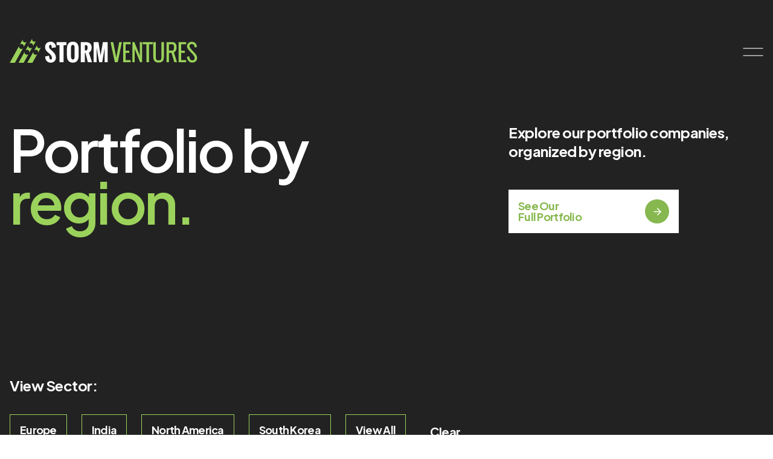

--- FILE ---
content_type: text/html
request_url: https://www.stormventures.com/portfolio-by-region?e07d6efa_page=2
body_size: 10458
content:
<!DOCTYPE html><!-- Last Published: Thu Nov 06 2025 22:57:26 GMT+0000 (Coordinated Universal Time) --><html data-wf-domain="www.stormventures.com" data-wf-page="65d753633af559698095c67c" data-wf-site="64ed884859227c9b3470ee77"><head><meta charset="utf-8"/><title>Enterprise Leaders by Region - Storm Ventures</title><meta content="Enterprise Leaders by Region - Storm Ventures" property="og:title"/><meta content="https://cdn.prod.website-files.com/64ed884859227c9b3470ee77/6568532186634b2777faa73c_SV-Open%20Graph.png" property="og:image"/><meta content="Enterprise Leaders by Region - Storm Ventures" property="twitter:title"/><meta content="https://cdn.prod.website-files.com/64ed884859227c9b3470ee77/6568532186634b2777faa73c_SV-Open%20Graph.png" property="twitter:image"/><meta content="width=device-width, initial-scale=1" name="viewport"/><link href="https://cdn.prod.website-files.com/64ed884859227c9b3470ee77/css/storm-ventures.webflow.shared.904c5b226.css" rel="stylesheet" type="text/css"/><link href="https://fonts.googleapis.com" rel="preconnect"/><link href="https://fonts.gstatic.com" rel="preconnect" crossorigin="anonymous"/><script src="https://ajax.googleapis.com/ajax/libs/webfont/1.6.26/webfont.js" type="text/javascript"></script><script type="text/javascript">WebFont.load({  google: {    families: ["Inter:300,regular,500,600,700,800","Plus Jakarta Sans:300,regular,500,600,700,800"]  }});</script><script type="text/javascript">!function(o,c){var n=c.documentElement,t=" w-mod-";n.className+=t+"js",("ontouchstart"in o||o.DocumentTouch&&c instanceof DocumentTouch)&&(n.className+=t+"touch")}(window,document);</script><link href="https://cdn.prod.website-files.com/64ed884859227c9b3470ee77/6557484e8909993d37b19ecc_favicon-32%20(2).png" rel="shortcut icon" type="image/x-icon"/><link href="https://cdn.prod.website-files.com/64ed884859227c9b3470ee77/6557485e1c99ed1a1c7fb298_favicon-256%20(1).png" rel="apple-touch-icon"/><script async="" src="https://www.googletagmanager.com/gtag/js?id=G-EC0YPKETB1"></script><script type="text/javascript">window.dataLayer = window.dataLayer || [];function gtag(){dataLayer.push(arguments);}gtag('set', 'developer_id.dZGVlNj', true);gtag('js', new Date());gtag('config', 'G-EC0YPKETB1');</script><!-- [Attributes by Finsweet] CMS Load -->
<script async src="https://cdn.jsdelivr.net/npm/@finsweet/attributes-cmsload@1/cmsload.js"></script>
<script>document.addEventListener("DOMContentLoaded", function() { 
  const yearSpan = document.querySelector('.copy-year');
  const currentYear = new Date().getFullYear();

  yearSpan.textContent = currentYear;
});</script>
<link
  rel="stylesheet"
  href="https://cdn.jsdelivr.net/npm/swiper@10/swiper-bundle.min.css"
/>
<style>
.swiper-button-disabled {
color:#CDD0D5;
background:transparent;
border:2px solid #CDD0D5 ;
border-radius:100%;
}
.swiper-pagination-fraction {
color:#CDD0D5;
}

.button .button-arrow {
background:#87B84F;
}

.button:hover .button-arrow {
background:#9BD25B;
}

.button.secondary .button-arrow {
background:#9BD25B;
}

.button.secondary:hover .button-arrow {
background:#87B84F;
}

.w-nav-link.w--current {
    color: #87B84F;
}

.w-pagination-next {
    background-color: transparent; 
    border: none;
    font-family: Inter;
font-size: 18px;
font-style: normal;
font-weight: 600;
line-height: 100%; /* 18px */
letter-spacing: -0.36px;
color: #9BD25B;
text-decoration:none;
    margin-left: 0;
    margin-right: 0;
    padding: 0 0;
    margin-top:24px;
    
}

.ip-portfolio-grid_link:hover .ip-portfolio-grid_link-description {
    display: flex;
    flex-direction: row;
    align-items: center;
    justify-content: space-between;
    gap: 16px;

}

.w-dropdown-link.w--current {
    color: rgba(255, 255, 255, 0.38);
}

.team-card:hover .team-card_job-title {
color:#9BD25B;
}


.team-card:hover .team-card_location {
color:#9BD25B;
}

.team-card:hover .team-info_social-link {
color:#9BD25B;
}

.swiper-button-lock {
display:flex !important;
}

.swiper-pagination-lock {
display:block !important;
}

#step-3-content {
margin-bottom: 32px;
margin-top: 16px;
}

.resource_accordion-toggle {
width:max-content;
}

.w-nav[data-animation="over-left"] [data-nav-menu-open] {
height: 100% !important;
}

.team-card:hover .team-img {
    transform: scale(1.1);

}

.eir-card:hover .eir-card_img {
    transform: scale(1.15);
}

.twitter-card_tweet {
  display: -webkit-box;
  -webkit-line-clamp: 2;
  -webkit-box-orient: vertical;  
  overflow: hidden;
}

.thoughts-card_title {
  display: -webkit-box;
  -webkit-line-clamp: 2;
  -webkit-box-orient: vertical;  
  overflow: hidden;
}

.medium-card_title {
  display: -webkit-box;
  -webkit-line-clamp: 2;
  -webkit-box-orient: vertical;  
  overflow: hidden;
}

.section_team .swiper-slide.is-team {
color:#ffffff;
}

.section_team .swiper-slide.is-team:hover {
color:#9bd25b;
}

.swiper-slide.is-team:hover .team-info_location {
color:#9bd25b;
}

.swiper-slide.is-team:hover .team-info_job {
color:#9bd25b;
}

.swiper-slide.is-team:hover .team-info_social-link {
color:#9bd25b;
}

@media (max-width: 1400px) {
  .swiper.is-team .swiper-slide:last-child {
    display: none;
  }
}

@media (max-width: 1300px) {
  .swiper.medium .swiper-slide:last-child {
    display: none;
  }
}

@media (max-width: 1300px) {
  .swiper.youtube .swiper-slide:last-child {
    display: none;
  }
}

@media (max-width: 1250px) {
  .swiper.twitter .swiper-slide:last-child {
    display: none;
  }
}

@media (max-width: 1300px) {
  .swiper.book .swiper-slide:last-child {
    display: none;
  }
}

@media (max-width: 1650px) {
  .swiper.presentation .swiper-slide:last-child {
    display: none;
  }
}

@media (max-width: 1400px) {
  .swiper.podcast .swiper-slide:last-child {
    display: none;
  }
}

.line-clamp {
  display: -webkit-box;
  -webkit-line-clamp: 3;
  -webkit-box-orient: vertical;  
  overflow: hidden;
}
  
  .blog-card_title {
  display: -webkit-box;
  -webkit-line-clamp: 2; /* change number for more lines */
  -webkit-box-orient: vertical;
  overflow: hidden;
  text-overflow: ellipsis; /* optional but often helps */
}


  
  .fs-toc_link .w-inline-block .w--current {
  color:#87B84F !important;
  }
  
  .blog-post_content .text-rich-text {
color:  #293818;
font-family: Inter;
font-size: 18px;
font-style: normal;
font-weight: 400;
line-height: 140%; /* 25.2px */
letter-spacing: -0.36px;
  }

</style></head><body class="body"><div class="page-wrapper"><div class="global-styles w-embed"><style>

/* Make text look crisper and more legible in all browsers */
body {
  -webkit-font-smoothing: antialiased;
  -moz-osx-font-smoothing: grayscale;
  font-smoothing: antialiased;
  text-rendering: optimizeLegibility;
  
}

/* Focus state style for keyboard navigation for the focusable elements */
*[tabindex]:focus-visible,
  input[type="file"]:focus-visible {
   outline: 0.125rem solid #4d65ff;
   outline-offset: 0.125rem;
}

/* Get rid of top margin on first element in any rich text element */
.w-richtext > :not(div):first-child, .w-richtext > div:first-child > :first-child {
  margin-top: 0 !important;
}

/* Get rid of bottom margin on last element in any rich text element */
.w-richtext>:last-child, .w-richtext ol li:last-child, .w-richtext ul li:last-child {
	margin-bottom: 0 !important;
}

/* Prevent all click and hover interaction with an element */
.pointer-events-off {
	pointer-events: none;
}

/* Enables all click and hover interaction with an element */
.pointer-events-on {
  pointer-events: auto;
}

/* Create a class of .div-square which maintains a 1:1 dimension of a div */
.div-square::after {
	content: "";
	display: block;
	padding-bottom: 100%;
}

/* Make sure containers never lose their center alignment */
.container-medium,.container-small, .container-large {
	margin-right: auto !important;
  margin-left: auto !important;
}

/* 
Make the following elements inherit typography styles from the parent and not have hardcoded values. 
Important: You will not be able to style for example "All Links" in Designer with this CSS applied.
Uncomment this CSS to use it in the project. Leave this message for future hand-off.
*/
/*
a,
.w-input,
.w-select,
.w-tab-link,
.w-nav-link,
.w-dropdown-btn,
.w-dropdown-toggle,
.w-dropdown-link {
  color: inherit;
  text-decoration: inherit;
  font-size: inherit;
}
*/

/* Apply "..." after 3 lines of text */
.text-style-3lines {
	display: -webkit-box;
	overflow: hidden;
	-webkit-line-clamp: 3;
	-webkit-box-orient: vertical;
}

/* Apply "..." after 2 lines of text */
.text-style-2lines {
	display: -webkit-box;
	overflow: hidden;
	-webkit-line-clamp: 2;
	-webkit-box-orient: vertical;
}

/* Adds inline flex display */
.display-inlineflex {
  display: inline-flex;
}

/* These classes are never overwritten */
.hide {
  display: none !important;
}

@media screen and (max-width: 991px) {
    .hide, .hide-tablet {
        display: none !important;
    }
}
  @media screen and (max-width: 767px) {
    .hide-mobile-landscape{
      display: none !important;
    }
}
  @media screen and (max-width: 479px) {
    .hide-mobile{
      display: none !important;
    }
}
 
.margin-0 {
  margin: 0rem !important;
}
  
.padding-0 {
  padding: 0rem !important;
}

.spacing-clean {
padding: 0rem !important;
margin: 0rem !important;
}

.margin-top {
  margin-right: 0rem !important;
  margin-bottom: 0rem !important;
  margin-left: 0rem !important;
}

.padding-top {
  padding-right: 0rem !important;
  padding-bottom: 0rem !important;
  padding-left: 0rem !important;
}
  
.margin-right {
  margin-top: 0rem !important;
  margin-bottom: 0rem !important;
  margin-left: 0rem !important;
}

.padding-right {
  padding-top: 0rem !important;
  padding-bottom: 0rem !important;
  padding-left: 0rem !important;
}

.margin-bottom {
  margin-top: 0rem !important;
  margin-right: 0rem !important;
  margin-left: 0rem !important;
}

.padding-bottom {
  padding-top: 0rem !important;
  padding-right: 0rem !important;
  padding-left: 0rem !important;
}

.margin-left {
  margin-top: 0rem !important;
  margin-right: 0rem !important;
  margin-bottom: 0rem !important;
}
  
.padding-left {
  padding-top: 0rem !important;
  padding-right: 0rem !important;
  padding-bottom: 0rem !important;
}
  
.margin-horizontal {
  margin-top: 0rem !important;
  margin-bottom: 0rem !important;
}

.padding-horizontal {
  padding-top: 0rem !important;
  padding-bottom: 0rem !important;
}

.margin-vertical {
  margin-right: 0rem !important;
  margin-left: 0rem !important;
}
  
.padding-vertical {
  padding-right: 0rem !important;
  padding-left: 0rem !important;
}

</style></div><header class="header"><div class="nav-container"><div data-animation="over-left" data-collapse="all" data-duration="400" data-easing="ease" data-easing2="ease" role="banner" class="navbar w-nav"><nav role="navigation" class="navbar_overlay w-nav-menu"><div class="navbar_menu"><div class="div-block-3"><a href="/" class="navbar_logo w-nav-brand"><img src="https://cdn.prod.website-files.com/64ed884859227c9b3470ee77/64f8787356b11238604a9bda_Group%2080.svg" loading="lazy" alt="Storm Ventures" class="navbar_logo-img"/></a><div class="navbar_button w-nav-button"><img src="https://cdn.prod.website-files.com/64ed884859227c9b3470ee77/654de938f614533a54abe6a3_Group%2046.svg" loading="lazy" alt="Close"/></div></div><div class="navlinks-wrapper"><a href="/" class="navlink w-nav-link">Home</a><a href="/our-portfolio" class="navlink w-nav-link">Investments</a><div class="navlink-wrapper"><div class="navlink-decoration"></div><a href="/portfolio-by-sector" class="navlink w-nav-link">Portfolio by Sector</a></div><div class="navlink-wrapper"><div class="navlink-decoration"></div><a href="/portfolio-by-region" aria-current="page" class="navlink w-nav-link w--current">Portfolio by Region</a></div><a href="/our-team" class="navlink w-nav-link">Team</a><a href="/blog" class="navlink w-nav-link">Blog</a><a href="/unlock-growth-resources" class="navlink w-nav-link">Resource Guide</a><a href="/sharing-our-knowledge" class="navlink w-nav-link">Thoughts</a><a href="https://stormventures.typeform.com/to/H6I1Qq?typeform-source=www.stormventures.com" class="navlink w-nav-link">Contact</a></div><p class="nav-copyright">© <span class="copy-year">1992</span> Storm Ventures</p></div><img src="https://cdn.prod.website-files.com/64ed884859227c9b3470ee77/654ddf601adefa484f70d2c6_Logo%20(8).svg" loading="lazy" alt="Decoration" class="nav_desktop-bg-img"/><img src="https://cdn.prod.website-files.com/64ed884859227c9b3470ee77/65324e95a02877d79b398e57_Logo%20(2).svg" loading="lazy" alt="Decoration" class="nav_mobile-bg-img"/></nav><a href="/" class="navbar_logo w-nav-brand"><img src="https://cdn.prod.website-files.com/64ed884859227c9b3470ee77/64f8787356b11238604a9bda_Group%2080.svg" loading="lazy" width="52" height="48" alt="Storm Ventures" class="navbar_logo-img"/></a><div class="navbar_button w-nav-button"><img src="https://cdn.prod.website-files.com/64ed884859227c9b3470ee77/6539ff425fdf6b71748e6a9e_Button-Menu.png" loading="lazy" alt="Burger" class="navbar_button-img"/></div></div></div></header><main class="main-wrapper"><section class="section_hero-ip"><div class="padding-global"><div class="container-medium"><div class="padding-section-custom-4 z-index-2"><div class="hero-ip_content"><h1>Portfolio by<span class="text-color-storm-green"><br/>region.</span></h1><div class="hero-home_description"><div class="margin-bottom margin-large"><p class="subheadline">Explore our portfolio companies, organized by region.</p></div><a href="/our-portfolio" class="button w-inline-block"><div>See Our   <br/>Full Portfolio</div><div class="button-arrow"><img src="https://cdn.prod.website-files.com/64ed884859227c9b3470ee77/653a04d0bbd9309fc9777b93_Group%2037.svg" loading="lazy" alt="Arrow Next" class="button-arrow_img"/></div></a></div></div></div></div></div><img src="https://cdn.prod.website-files.com/64ed884859227c9b3470ee77/653a25cb4bcc78d63c58683d_Logo%20(4).svg" loading="lazy" alt="Decoration" class="hero-ip_bg-img"/><img src="https://cdn.prod.website-files.com/64ed884859227c9b3470ee77/65324e95a02877d79b398e57_Logo%20(2).svg" loading="lazy" alt="Decoration" class="hero-home-mobile_bg-image"/></section><section class="section_ip-portfolio"><div class="padding-global"><div class="container-medium"><div class="padding-section-custom-5 z-index-2"><div class="portfolio_subheadline-wrapper"><div class="subheadline">View Sector:</div></div><div data-current="View All" data-easing="ease" data-duration-in="300" data-duration-out="100" class="w-tabs"><div class="filter-buttons w-tab-menu"><a data-w-tab="Europe" id="w-node-_4cb16584-8c60-af52-6667-ff7369946cf4-8095c67c" class="filter-button w-inline-block w-tab-link"><div>Europe</div></a><a data-w-tab="India" id="w-node-_4cb16584-8c60-af52-6667-ff7369946cf7-8095c67c" class="filter-button w-inline-block w-tab-link"><div>India</div></a><a data-w-tab="North America" id="w-node-_4cb16584-8c60-af52-6667-ff7369946cfa-8095c67c" class="filter-button w-inline-block w-tab-link"><div>North America</div></a><a data-w-tab="South Korea" class="filter-button w-inline-block w-tab-link"><div>South Korea</div></a><a data-w-tab="View All" id="w-node-_4cb16584-8c60-af52-6667-ff7369946d09-8095c67c" class="filter-button w-inline-block w-tab-link w--current"><div>View All</div></a><a data-w-tab="Clear" class="filter-button_clear w-inline-block w-tab-link"><div>Clear</div></a></div><div class="tabs-content w-tab-content"><div data-w-tab="Europe" class="w-tab-pane"><div class="ip-portfolio_content"><h2 fs-cmsfilter-field="category" class="heading-style-h5">Europe</h2><div class="ip-portfolio_card"><div class="w-dyn-list"><div fs-cmsload-mode="load-under" fs-cmsload-element="list" role="list" class="ip-portfolio-card_grid w-dyn-items"><div role="listitem" class="w-dyn-item"><a href="https://www.talkdesk.com/" target="_blank" class="ip-portfolio-grid_link w-inline-block"><img width="150" alt="Talkdesk" src="https://cdn.prod.website-files.com/64f83145c0bf005c90de76e4/656a4a11054b7bf80eb0c86a_talkdesk_logo_purple.png" loading="lazy" class="ip-portfolio-grid_link-img"/><div class="ip-portfolio-grid_link-description"><div class="ip-portfolio-grid_link-text">Cloud Call Center </div><img loading="lazy" src="https://cdn.prod.website-files.com/64ed884859227c9b3470ee77/653b5f47f36f1f0664074155_Arrow.svg" alt="Arrow right" class="button-arrow"/></div></a></div><div role="listitem" class="w-dyn-item"><a href="https://www.pipedrive.com/" target="_blank" class="ip-portfolio-grid_link w-inline-block"><img width="150" alt="Pipedrive" src="https://cdn.prod.website-files.com/64f83145c0bf005c90de76e4/653f502cad95abddab373ee9_pipedrive02.02-1.svg" loading="lazy" class="ip-portfolio-grid_link-img"/><div class="ip-portfolio-grid_link-description"><div class="ip-portfolio-grid_link-text">Sales CRM &amp; Pipeline Management </div><img loading="lazy" src="https://cdn.prod.website-files.com/64ed884859227c9b3470ee77/653b5f47f36f1f0664074155_Arrow.svg" alt="Arrow right" class="button-arrow"/></div></a></div><div role="listitem" class="w-dyn-item"><a href="https://www.algolia.com/" target="_blank" class="ip-portfolio-grid_link w-inline-block"><img width="150" alt="Algolia" src="https://cdn.prod.website-files.com/64f83145c0bf005c90de76e4/6626e715b80abd43788d1739_Algolia-logo-blue.png" loading="lazy" sizes="(max-width: 479px) 100vw, (max-width: 767px) 150px, (max-width: 991px) 17vw, 150px" srcset="https://cdn.prod.website-files.com/64f83145c0bf005c90de76e4/6626e715b80abd43788d1739_Algolia-logo-blue-p-500.png 500w, https://cdn.prod.website-files.com/64f83145c0bf005c90de76e4/6626e715b80abd43788d1739_Algolia-logo-blue-p-800.png 800w, https://cdn.prod.website-files.com/64f83145c0bf005c90de76e4/6626e715b80abd43788d1739_Algolia-logo-blue-p-1080.png 1080w, https://cdn.prod.website-files.com/64f83145c0bf005c90de76e4/6626e715b80abd43788d1739_Algolia-logo-blue-p-1600.png 1600w, https://cdn.prod.website-files.com/64f83145c0bf005c90de76e4/6626e715b80abd43788d1739_Algolia-logo-blue-p-2000.png 2000w, https://cdn.prod.website-files.com/64f83145c0bf005c90de76e4/6626e715b80abd43788d1739_Algolia-logo-blue-p-2600.png 2600w, https://cdn.prod.website-files.com/64f83145c0bf005c90de76e4/6626e715b80abd43788d1739_Algolia-logo-blue-p-3200.png 3200w, https://cdn.prod.website-files.com/64f83145c0bf005c90de76e4/6626e715b80abd43788d1739_Algolia-logo-blue.png 4393w" class="ip-portfolio-grid_link-img"/><div class="ip-portfolio-grid_link-description"><div class="ip-portfolio-grid_link-text">Search API </div><img loading="lazy" src="https://cdn.prod.website-files.com/64ed884859227c9b3470ee77/653b5f47f36f1f0664074155_Arrow.svg" alt="Arrow right" class="button-arrow"/></div></a></div><div role="listitem" class="w-dyn-item"><a href="https://www.retorio.com/" target="_blank" class="ip-portfolio-grid_link w-inline-block"><img width="150" alt="Retorio" src="https://cdn.prod.website-files.com/64f83145c0bf005c90de76e4/65576a380db08c3a27c402ea_Retorio_Logo_Dark_Without%20Background.svg" loading="lazy" class="ip-portfolio-grid_link-img"/><div class="ip-portfolio-grid_link-description"><div class="ip-portfolio-grid_link-text">HR Training SaaS</div><img loading="lazy" src="https://cdn.prod.website-files.com/64ed884859227c9b3470ee77/653b5f47f36f1f0664074155_Arrow.svg" alt="Arrow right" class="button-arrow"/></div></a></div></div><div role="navigation" aria-label="List" class="w-pagination-wrapper"><a href="?7ae76073_page=2&amp;e07d6efa_page=2" aria-label="Next Page" class="w-pagination-next"><div class="w-inline-block">Next</div><svg class="w-pagination-next-icon" height="12px" width="12px" xmlns="http://www.w3.org/2000/svg" viewBox="0 0 12 12" transform="translate(0, 1)"><path fill="none" stroke="currentColor" fill-rule="evenodd" d="M4 2l4 4-4 4"></path></svg></a><link rel="prerender" href="?7ae76073_page=2&amp;e07d6efa_page=2"/></div></div></div></div></div><div data-w-tab="India" class="w-tab-pane"><div class="ip-portfolio_content"><h2 fs-cmsfilter-field="category" class="heading-style-h5">India</h2><div class="ip-portfolio_card"><div class="w-dyn-list"><div fs-cmsload-mode="load-under" fs-cmsload-element="list" role="list" class="ip-portfolio-card_grid w-dyn-items"><div role="listitem" class="w-dyn-item"><a href="https://www.talview.com/" target="_blank" class="ip-portfolio-grid_link w-inline-block"><img width="150" alt="Talview" src="https://cdn.prod.website-files.com/64f83145c0bf005c90de76e4/653f5826b5afc861a1e96d1f_Talview-logo.svg" loading="lazy" class="ip-portfolio-grid_link-img"/><div class="ip-portfolio-grid_link-description"><div class="ip-portfolio-grid_link-text">AI Remote Hiring </div><img loading="lazy" src="https://cdn.prod.website-files.com/64ed884859227c9b3470ee77/653b5f47f36f1f0664074155_Arrow.svg" alt="Arrow right" class="button-arrow"/></div></a></div><div role="listitem" class="w-dyn-item"><a href="https://tekion.com/" target="_blank" class="ip-portfolio-grid_link w-inline-block"><img width="150" alt="Tekion" src="https://cdn.prod.website-files.com/64f83145c0bf005c90de76e4/653f572894fb128df744b314_TEKION.svg" loading="lazy" class="ip-portfolio-grid_link-img"/><div class="ip-portfolio-grid_link-description"><div class="ip-portfolio-grid_link-text">ERP for Auto </div><img loading="lazy" src="https://cdn.prod.website-files.com/64ed884859227c9b3470ee77/653b5f47f36f1f0664074155_Arrow.svg" alt="Arrow right" class="button-arrow"/></div></a></div><div role="listitem" class="w-dyn-item"><a href="https://blueshift.com/" target="_blank" class="ip-portfolio-grid_link w-inline-block"><img width="150" alt="Blueshift" src="https://cdn.prod.website-files.com/64f83145c0bf005c90de76e4/653b6eb8f87f552a98919d91_Blueshift.svg" loading="lazy" class="ip-portfolio-grid_link-img"/><div class="ip-portfolio-grid_link-description"><div class="ip-portfolio-grid_link-text">AI Marketing </div><img loading="lazy" src="https://cdn.prod.website-files.com/64ed884859227c9b3470ee77/653b5f47f36f1f0664074155_Arrow.svg" alt="Arrow right" class="button-arrow"/></div></a></div><div role="listitem" class="w-dyn-item"><a href="https://www.atomicwork.com/" target="_blank" class="ip-portfolio-grid_link w-inline-block"><img width="150" alt="Atomicwork" src="https://cdn.prod.website-files.com/64f83145c0bf005c90de76e4/68237b38b40a3561a4f8381d_Atomicwork-logo-light-background-transparent.svg" loading="lazy" class="ip-portfolio-grid_link-img"/><div class="ip-portfolio-grid_link-description"><div class="ip-portfolio-grid_link-text">Agentic AI solution for enterprise management</div><img loading="lazy" src="https://cdn.prod.website-files.com/64ed884859227c9b3470ee77/653b5f47f36f1f0664074155_Arrow.svg" alt="Arrow right" class="button-arrow"/></div></a></div></div><div role="navigation" aria-label="List" class="w-pagination-wrapper"><a href="?e07d6efa_page=2&amp;fbfdbd79_page=2" aria-label="Next Page" class="w-pagination-next"><div class="w-inline-block">Next</div><svg class="w-pagination-next-icon" height="12px" width="12px" xmlns="http://www.w3.org/2000/svg" viewBox="0 0 12 12" transform="translate(0, 1)"><path fill="none" stroke="currentColor" fill-rule="evenodd" d="M4 2l4 4-4 4"></path></svg></a><link rel="prerender" href="?e07d6efa_page=2&amp;fbfdbd79_page=2"/></div></div></div></div></div><div data-w-tab="North America" class="w-tab-pane"><div class="ip-portfolio_content"><h2 fs-cmsfilter-field="category" class="heading-style-h5">North America</h2><div class="ip-portfolio_card"><div class="w-dyn-list"><div fs-cmsload-mode="load-under" fs-cmsload-element="list" role="list" class="ip-portfolio-card_grid w-dyn-items"><div role="listitem" class="w-dyn-item"><a href="https://www.salesloft.com/" target="_blank" class="ip-portfolio-grid_link w-inline-block"><img width="150" alt="Salesloft" src="https://cdn.prod.website-files.com/64f83145c0bf005c90de76e4/653f5c4552e224a60f8b9192_Salesloft02.02.svg" loading="lazy" class="ip-portfolio-grid_link-img"/><div class="ip-portfolio-grid_link-description"><div class="ip-portfolio-grid_link-text">Sales Development Representatives </div><img loading="lazy" src="https://cdn.prod.website-files.com/64ed884859227c9b3470ee77/653b5f47f36f1f0664074155_Arrow.svg" alt="Arrow right" class="button-arrow"/></div></a></div><div role="listitem" class="w-dyn-item"><a href="https://business.adobe.com/products/marketo/adobe-marketo.html" target="_blank" class="ip-portfolio-grid_link w-inline-block"><img width="150" alt="Marketo" src="https://cdn.prod.website-files.com/64f83145c0bf005c90de76e4/653f5bd15c8a9ce0f3c7c005_Marketo-Small-Transparent-Logo.02.02.svg" loading="lazy" class="ip-portfolio-grid_link-img"/><div class="ip-portfolio-grid_link-description"><div class="ip-portfolio-grid_link-text">Marketing Automation </div><img loading="lazy" src="https://cdn.prod.website-files.com/64ed884859227c9b3470ee77/653b5f47f36f1f0664074155_Arrow.svg" alt="Arrow right" class="button-arrow"/></div></a></div><div role="listitem" class="w-dyn-item"><a href="https://www.ivanti.com/company/history/mobileiron?miredirect" target="_blank" class="ip-portfolio-grid_link w-inline-block"><img width="150" alt="Mobileiron" src="https://cdn.prod.website-files.com/64f83145c0bf005c90de76e4/653f5bf8949ae12c8d5e6187_MobileIron02.svg" loading="lazy" class="ip-portfolio-grid_link-img"/><div class="ip-portfolio-grid_link-description"><div class="ip-portfolio-grid_link-text">Enterprise Mobile Security </div><img loading="lazy" src="https://cdn.prod.website-files.com/64ed884859227c9b3470ee77/653b5f47f36f1f0664074155_Arrow.svg" alt="Arrow right" class="button-arrow"/></div></a></div><div role="listitem" class="w-dyn-item"><a href="https://www.honeycomb.io/" target="_blank" class="ip-portfolio-grid_link w-inline-block"><img width="150" alt="Honeycomb" src="https://cdn.prod.website-files.com/64f83145c0bf005c90de76e4/653f5c818585e24eac07611b_Honeycomb.svg" loading="lazy" class="ip-portfolio-grid_link-img"/><div class="ip-portfolio-grid_link-description"><div class="ip-portfolio-grid_link-text">Observability in Production </div><img loading="lazy" src="https://cdn.prod.website-files.com/64ed884859227c9b3470ee77/653b5f47f36f1f0664074155_Arrow.svg" alt="Arrow right" class="button-arrow"/></div></a></div></div><div role="navigation" aria-label="List" class="w-pagination-wrapper"><a href="?1fcf7bf5_page=2&amp;e07d6efa_page=2" aria-label="Next Page" class="w-pagination-next"><div class="w-inline-block">Next</div><svg class="w-pagination-next-icon" height="12px" width="12px" xmlns="http://www.w3.org/2000/svg" viewBox="0 0 12 12" transform="translate(0, 1)"><path fill="none" stroke="currentColor" fill-rule="evenodd" d="M4 2l4 4-4 4"></path></svg></a><link rel="prerender" href="?1fcf7bf5_page=2&amp;e07d6efa_page=2"/></div></div></div></div></div><div data-w-tab="South Korea" class="w-tab-pane"><div class="ip-portfolio_content"><h2 fs-cmsfilter-field="category" class="heading-style-h5">South Korea</h2><div class="ip-portfolio_card"><div class="w-dyn-list"><div fs-cmsload-mode="load-under" fs-cmsload-element="list" role="list" class="ip-portfolio-card_grid w-dyn-items"><div role="listitem" class="w-dyn-item"><a href="https://www.renesas.com/us/en" target="_blank" class="ip-portfolio-grid_link w-inline-block"><img width="150" alt="Silego" src="https://cdn.prod.website-files.com/64f83145c0bf005c90de76e4/654e18f8a7843c787d211268_Silego%20Logo.png" loading="lazy" class="ip-portfolio-grid_link-img"/><div class="ip-portfolio-grid_link-description"><div class="ip-portfolio-grid_link-text">Semiconductor Generators</div><img loading="lazy" src="https://cdn.prod.website-files.com/64ed884859227c9b3470ee77/653b5f47f36f1f0664074155_Arrow.svg" alt="Arrow right" class="button-arrow"/></div></a></div><div role="listitem" class="w-dyn-item"><a href="https://www.specter.co.kr/" target="_blank" class="ip-portfolio-grid_link w-inline-block"><img width="150" alt="Specter" src="https://cdn.prod.website-files.com/64f83145c0bf005c90de76e4/654e1414c6129fd928db5873_specter%20logo.png" loading="lazy" sizes="(max-width: 479px) 100vw, (max-width: 767px) 150px, (max-width: 991px) 17vw, 150px" srcset="https://cdn.prod.website-files.com/64f83145c0bf005c90de76e4/654e1414c6129fd928db5873_specter%20logo-p-500.png 500w, https://cdn.prod.website-files.com/64f83145c0bf005c90de76e4/654e1414c6129fd928db5873_specter%20logo-p-800.png 800w, https://cdn.prod.website-files.com/64f83145c0bf005c90de76e4/654e1414c6129fd928db5873_specter%20logo-p-1080.png 1080w, https://cdn.prod.website-files.com/64f83145c0bf005c90de76e4/654e1414c6129fd928db5873_specter%20logo.png 1500w" class="ip-portfolio-grid_link-img"/><div class="ip-portfolio-grid_link-description"><div class="ip-portfolio-grid_link-text">Reputation Search Platform</div><img loading="lazy" src="https://cdn.prod.website-files.com/64ed884859227c9b3470ee77/653b5f47f36f1f0664074155_Arrow.svg" alt="Arrow right" class="button-arrow"/></div></a></div><div role="listitem" class="w-dyn-item"><a href="https://www.haegin.kr/" target="_blank" class="ip-portfolio-grid_link w-inline-block"><img width="150" alt="Haegin" src="https://cdn.prod.website-files.com/64f83145c0bf005c90de76e4/654e19a7d8611467599a3c6a_Haegin.png" loading="lazy" class="ip-portfolio-grid_link-img"/><div class="ip-portfolio-grid_link-description"><div class="ip-portfolio-grid_link-text">Mobile Game Development</div><img loading="lazy" src="https://cdn.prod.website-files.com/64ed884859227c9b3470ee77/653b5f47f36f1f0664074155_Arrow.svg" alt="Arrow right" class="button-arrow"/></div></a></div><div role="listitem" class="w-dyn-item"><a href="https://www.com2us.com/" target="_blank" class="ip-portfolio-grid_link w-inline-block"><img width="150" alt="Com2Us" src="https://cdn.prod.website-files.com/64f83145c0bf005c90de76e4/654e1aa07a85bb8485681d43_Com2uS_ci_screen.png" loading="lazy" class="ip-portfolio-grid_link-img"/><div class="ip-portfolio-grid_link-description"><div class="ip-portfolio-grid_link-text">Mobile Game Developer, Publisher, &amp; Server Operator</div><img loading="lazy" src="https://cdn.prod.website-files.com/64ed884859227c9b3470ee77/653b5f47f36f1f0664074155_Arrow.svg" alt="Arrow right" class="button-arrow"/></div></a></div></div><div role="navigation" aria-label="List" class="w-pagination-wrapper"><a href="?ab7d9090_page=2&amp;e07d6efa_page=2" aria-label="Next Page" class="w-pagination-next"><div class="w-inline-block">Next</div><svg class="w-pagination-next-icon" height="12px" width="12px" xmlns="http://www.w3.org/2000/svg" viewBox="0 0 12 12" transform="translate(0, 1)"><path fill="none" stroke="currentColor" fill-rule="evenodd" d="M4 2l4 4-4 4"></path></svg></a><link rel="prerender" href="?ab7d9090_page=2&amp;e07d6efa_page=2"/></div></div></div></div></div><div data-w-tab="View All" class="w-tab-pane w--tab-active"><div class="tab-content"><div class="ip-portfolio_content"><h2 fs-cmsfilter-field="category" class="heading-style-h5">Europe</h2><div class="ip-portfolio_card"><div class="w-dyn-list"><div fs-cmsload-mode="load-under" fs-cmsload-element="list" role="list" class="ip-portfolio-card_grid w-dyn-items"><div role="listitem" class="w-dyn-item"><a href="https://www.talkdesk.com/" target="_blank" class="ip-portfolio-grid_link w-inline-block"><img width="150" alt="Talkdesk" src="https://cdn.prod.website-files.com/64f83145c0bf005c90de76e4/656a4a11054b7bf80eb0c86a_talkdesk_logo_purple.png" loading="lazy" class="ip-portfolio-grid_link-img"/><div class="ip-portfolio-grid_link-description"><div class="ip-portfolio-grid_link-text">Cloud Call Center </div><img loading="lazy" src="https://cdn.prod.website-files.com/64ed884859227c9b3470ee77/653b5f47f36f1f0664074155_Arrow.svg" alt="Arrow right" class="button-arrow"/></div></a></div><div role="listitem" class="w-dyn-item"><a href="https://www.pipedrive.com/" target="_blank" class="ip-portfolio-grid_link w-inline-block"><img width="150" alt="Pipedrive" src="https://cdn.prod.website-files.com/64f83145c0bf005c90de76e4/653f502cad95abddab373ee9_pipedrive02.02-1.svg" loading="lazy" class="ip-portfolio-grid_link-img"/><div class="ip-portfolio-grid_link-description"><div class="ip-portfolio-grid_link-text">Sales CRM &amp; Pipeline Management </div><img loading="lazy" src="https://cdn.prod.website-files.com/64ed884859227c9b3470ee77/653b5f47f36f1f0664074155_Arrow.svg" alt="Arrow right" class="button-arrow"/></div></a></div><div role="listitem" class="w-dyn-item"><a href="https://www.algolia.com/" target="_blank" class="ip-portfolio-grid_link w-inline-block"><img width="150" alt="Algolia" src="https://cdn.prod.website-files.com/64f83145c0bf005c90de76e4/6626e715b80abd43788d1739_Algolia-logo-blue.png" loading="lazy" sizes="(max-width: 479px) 100vw, (max-width: 767px) 150px, (max-width: 991px) 17vw, 150px" srcset="https://cdn.prod.website-files.com/64f83145c0bf005c90de76e4/6626e715b80abd43788d1739_Algolia-logo-blue-p-500.png 500w, https://cdn.prod.website-files.com/64f83145c0bf005c90de76e4/6626e715b80abd43788d1739_Algolia-logo-blue-p-800.png 800w, https://cdn.prod.website-files.com/64f83145c0bf005c90de76e4/6626e715b80abd43788d1739_Algolia-logo-blue-p-1080.png 1080w, https://cdn.prod.website-files.com/64f83145c0bf005c90de76e4/6626e715b80abd43788d1739_Algolia-logo-blue-p-1600.png 1600w, https://cdn.prod.website-files.com/64f83145c0bf005c90de76e4/6626e715b80abd43788d1739_Algolia-logo-blue-p-2000.png 2000w, https://cdn.prod.website-files.com/64f83145c0bf005c90de76e4/6626e715b80abd43788d1739_Algolia-logo-blue-p-2600.png 2600w, https://cdn.prod.website-files.com/64f83145c0bf005c90de76e4/6626e715b80abd43788d1739_Algolia-logo-blue-p-3200.png 3200w, https://cdn.prod.website-files.com/64f83145c0bf005c90de76e4/6626e715b80abd43788d1739_Algolia-logo-blue.png 4393w" class="ip-portfolio-grid_link-img"/><div class="ip-portfolio-grid_link-description"><div class="ip-portfolio-grid_link-text">Search API </div><img loading="lazy" src="https://cdn.prod.website-files.com/64ed884859227c9b3470ee77/653b5f47f36f1f0664074155_Arrow.svg" alt="Arrow right" class="button-arrow"/></div></a></div><div role="listitem" class="w-dyn-item"><a href="https://www.retorio.com/" target="_blank" class="ip-portfolio-grid_link w-inline-block"><img width="150" alt="Retorio" src="https://cdn.prod.website-files.com/64f83145c0bf005c90de76e4/65576a380db08c3a27c402ea_Retorio_Logo_Dark_Without%20Background.svg" loading="lazy" class="ip-portfolio-grid_link-img"/><div class="ip-portfolio-grid_link-description"><div class="ip-portfolio-grid_link-text">HR Training SaaS</div><img loading="lazy" src="https://cdn.prod.website-files.com/64ed884859227c9b3470ee77/653b5f47f36f1f0664074155_Arrow.svg" alt="Arrow right" class="button-arrow"/></div></a></div></div><div role="navigation" aria-label="List" class="w-pagination-wrapper"><a href="?e07d6efa_page=2&amp;f2ada270_page=2" aria-label="Next Page" class="w-pagination-next"><div class="w-inline-block">Next</div><svg class="w-pagination-next-icon" height="12px" width="12px" xmlns="http://www.w3.org/2000/svg" viewBox="0 0 12 12" transform="translate(0, 1)"><path fill="none" stroke="currentColor" fill-rule="evenodd" d="M4 2l4 4-4 4"></path></svg></a><link rel="prerender" href="?e07d6efa_page=2&amp;f2ada270_page=2"/></div></div></div></div><div class="ip-portfolio_content"><h2 fs-cmsfilter-field="category" class="heading-style-h5">India</h2><div class="ip-portfolio_card"><div class="w-dyn-list"><div fs-cmsload-mode="load-under" fs-cmsload-element="list" role="list" class="ip-portfolio-card_grid w-dyn-items"><div role="listitem" class="w-dyn-item"><a href="https://www.talview.com/" target="_blank" class="ip-portfolio-grid_link w-inline-block"><img width="150" alt="Talview" src="https://cdn.prod.website-files.com/64f83145c0bf005c90de76e4/653f5826b5afc861a1e96d1f_Talview-logo.svg" loading="lazy" class="ip-portfolio-grid_link-img"/><div class="ip-portfolio-grid_link-description"><div class="ip-portfolio-grid_link-text">AI Remote Hiring </div><img loading="lazy" src="https://cdn.prod.website-files.com/64ed884859227c9b3470ee77/653b5f47f36f1f0664074155_Arrow.svg" alt="Arrow right" class="button-arrow"/></div></a></div><div role="listitem" class="w-dyn-item"><a href="https://tekion.com/" target="_blank" class="ip-portfolio-grid_link w-inline-block"><img width="150" alt="Tekion" src="https://cdn.prod.website-files.com/64f83145c0bf005c90de76e4/653f572894fb128df744b314_TEKION.svg" loading="lazy" class="ip-portfolio-grid_link-img"/><div class="ip-portfolio-grid_link-description"><div class="ip-portfolio-grid_link-text">ERP for Auto </div><img loading="lazy" src="https://cdn.prod.website-files.com/64ed884859227c9b3470ee77/653b5f47f36f1f0664074155_Arrow.svg" alt="Arrow right" class="button-arrow"/></div></a></div><div role="listitem" class="w-dyn-item"><a href="https://blueshift.com/" target="_blank" class="ip-portfolio-grid_link w-inline-block"><img width="150" alt="Blueshift" src="https://cdn.prod.website-files.com/64f83145c0bf005c90de76e4/653b6eb8f87f552a98919d91_Blueshift.svg" loading="lazy" class="ip-portfolio-grid_link-img"/><div class="ip-portfolio-grid_link-description"><div class="ip-portfolio-grid_link-text">AI Marketing </div><img loading="lazy" src="https://cdn.prod.website-files.com/64ed884859227c9b3470ee77/653b5f47f36f1f0664074155_Arrow.svg" alt="Arrow right" class="button-arrow"/></div></a></div><div role="listitem" class="w-dyn-item"><a href="https://www.atomicwork.com/" target="_blank" class="ip-portfolio-grid_link w-inline-block"><img width="150" alt="Atomicwork" src="https://cdn.prod.website-files.com/64f83145c0bf005c90de76e4/68237b38b40a3561a4f8381d_Atomicwork-logo-light-background-transparent.svg" loading="lazy" class="ip-portfolio-grid_link-img"/><div class="ip-portfolio-grid_link-description"><div class="ip-portfolio-grid_link-text">Agentic AI solution for enterprise management</div><img loading="lazy" src="https://cdn.prod.website-files.com/64ed884859227c9b3470ee77/653b5f47f36f1f0664074155_Arrow.svg" alt="Arrow right" class="button-arrow"/></div></a></div></div><div role="navigation" aria-label="List" class="w-pagination-wrapper"><a href="?8bfc6d06_page=2&amp;e07d6efa_page=2" aria-label="Next Page" class="w-pagination-next"><div class="w-inline-block">Next</div><svg class="w-pagination-next-icon" height="12px" width="12px" xmlns="http://www.w3.org/2000/svg" viewBox="0 0 12 12" transform="translate(0, 1)"><path fill="none" stroke="currentColor" fill-rule="evenodd" d="M4 2l4 4-4 4"></path></svg></a><link rel="prerender" href="?8bfc6d06_page=2&amp;e07d6efa_page=2"/></div></div></div></div><div class="ip-portfolio_content"><h2 fs-cmsfilter-field="category" class="heading-style-h5">North America</h2><div class="ip-portfolio_card"><div class="w-dyn-list"><div fs-cmsload-mode="load-under" fs-cmsload-element="list" role="list" class="ip-portfolio-card_grid w-dyn-items"><div role="listitem" class="w-dyn-item"><a href="https://www.salesloft.com/" target="_blank" class="ip-portfolio-grid_link w-inline-block"><img width="150" alt="Salesloft" src="https://cdn.prod.website-files.com/64f83145c0bf005c90de76e4/653f5c4552e224a60f8b9192_Salesloft02.02.svg" loading="lazy" class="ip-portfolio-grid_link-img"/><div class="ip-portfolio-grid_link-description"><div class="ip-portfolio-grid_link-text">Sales Development Representatives </div><img loading="lazy" src="https://cdn.prod.website-files.com/64ed884859227c9b3470ee77/653b5f47f36f1f0664074155_Arrow.svg" alt="Arrow right" class="button-arrow"/></div></a></div><div role="listitem" class="w-dyn-item"><a href="https://business.adobe.com/products/marketo/adobe-marketo.html" target="_blank" class="ip-portfolio-grid_link w-inline-block"><img width="150" alt="Marketo" src="https://cdn.prod.website-files.com/64f83145c0bf005c90de76e4/653f5bd15c8a9ce0f3c7c005_Marketo-Small-Transparent-Logo.02.02.svg" loading="lazy" class="ip-portfolio-grid_link-img"/><div class="ip-portfolio-grid_link-description"><div class="ip-portfolio-grid_link-text">Marketing Automation </div><img loading="lazy" src="https://cdn.prod.website-files.com/64ed884859227c9b3470ee77/653b5f47f36f1f0664074155_Arrow.svg" alt="Arrow right" class="button-arrow"/></div></a></div><div role="listitem" class="w-dyn-item"><a href="https://www.ivanti.com/company/history/mobileiron?miredirect" target="_blank" class="ip-portfolio-grid_link w-inline-block"><img width="150" alt="Mobileiron" src="https://cdn.prod.website-files.com/64f83145c0bf005c90de76e4/653f5bf8949ae12c8d5e6187_MobileIron02.svg" loading="lazy" class="ip-portfolio-grid_link-img"/><div class="ip-portfolio-grid_link-description"><div class="ip-portfolio-grid_link-text">Enterprise Mobile Security </div><img loading="lazy" src="https://cdn.prod.website-files.com/64ed884859227c9b3470ee77/653b5f47f36f1f0664074155_Arrow.svg" alt="Arrow right" class="button-arrow"/></div></a></div><div role="listitem" class="w-dyn-item"><a href="https://www.honeycomb.io/" target="_blank" class="ip-portfolio-grid_link w-inline-block"><img width="150" alt="Honeycomb" src="https://cdn.prod.website-files.com/64f83145c0bf005c90de76e4/653f5c818585e24eac07611b_Honeycomb.svg" loading="lazy" class="ip-portfolio-grid_link-img"/><div class="ip-portfolio-grid_link-description"><div class="ip-portfolio-grid_link-text">Observability in Production </div><img loading="lazy" src="https://cdn.prod.website-files.com/64ed884859227c9b3470ee77/653b5f47f36f1f0664074155_Arrow.svg" alt="Arrow right" class="button-arrow"/></div></a></div></div><div role="navigation" aria-label="List" class="w-pagination-wrapper"><a href="?86d8bebb_page=2&amp;e07d6efa_page=2" aria-label="Next Page" class="w-pagination-next"><div class="w-inline-block">Next</div><svg class="w-pagination-next-icon" height="12px" width="12px" xmlns="http://www.w3.org/2000/svg" viewBox="0 0 12 12" transform="translate(0, 1)"><path fill="none" stroke="currentColor" fill-rule="evenodd" d="M4 2l4 4-4 4"></path></svg></a><link rel="prerender" href="?86d8bebb_page=2&amp;e07d6efa_page=2"/></div></div></div></div><div class="ip-portfolio_content"><h2 fs-cmsfilter-field="category" class="heading-style-h5">South Korea</h2><div class="ip-portfolio_card"><div class="w-dyn-list"><div fs-cmsload-mode="load-under" fs-cmsload-element="list" role="list" class="ip-portfolio-card_grid w-dyn-items"><div role="listitem" class="w-dyn-item"><a href="https://www.renesas.com/us/en" target="_blank" class="ip-portfolio-grid_link w-inline-block"><img width="150" alt="Silego" src="https://cdn.prod.website-files.com/64f83145c0bf005c90de76e4/654e18f8a7843c787d211268_Silego%20Logo.png" loading="lazy" class="ip-portfolio-grid_link-img"/><div class="ip-portfolio-grid_link-description"><div class="ip-portfolio-grid_link-text">Semiconductor Generators</div><img loading="lazy" src="https://cdn.prod.website-files.com/64ed884859227c9b3470ee77/653b5f47f36f1f0664074155_Arrow.svg" alt="Arrow right" class="button-arrow"/></div></a></div><div role="listitem" class="w-dyn-item"><a href="https://www.specter.co.kr/" target="_blank" class="ip-portfolio-grid_link w-inline-block"><img width="150" alt="Specter" src="https://cdn.prod.website-files.com/64f83145c0bf005c90de76e4/654e1414c6129fd928db5873_specter%20logo.png" loading="lazy" sizes="(max-width: 479px) 100vw, (max-width: 767px) 150px, (max-width: 991px) 17vw, 150px" srcset="https://cdn.prod.website-files.com/64f83145c0bf005c90de76e4/654e1414c6129fd928db5873_specter%20logo-p-500.png 500w, https://cdn.prod.website-files.com/64f83145c0bf005c90de76e4/654e1414c6129fd928db5873_specter%20logo-p-800.png 800w, https://cdn.prod.website-files.com/64f83145c0bf005c90de76e4/654e1414c6129fd928db5873_specter%20logo-p-1080.png 1080w, https://cdn.prod.website-files.com/64f83145c0bf005c90de76e4/654e1414c6129fd928db5873_specter%20logo.png 1500w" class="ip-portfolio-grid_link-img"/><div class="ip-portfolio-grid_link-description"><div class="ip-portfolio-grid_link-text">Reputation Search Platform</div><img loading="lazy" src="https://cdn.prod.website-files.com/64ed884859227c9b3470ee77/653b5f47f36f1f0664074155_Arrow.svg" alt="Arrow right" class="button-arrow"/></div></a></div><div role="listitem" class="w-dyn-item"><a href="https://www.haegin.kr/" target="_blank" class="ip-portfolio-grid_link w-inline-block"><img width="150" alt="Haegin" src="https://cdn.prod.website-files.com/64f83145c0bf005c90de76e4/654e19a7d8611467599a3c6a_Haegin.png" loading="lazy" class="ip-portfolio-grid_link-img"/><div class="ip-portfolio-grid_link-description"><div class="ip-portfolio-grid_link-text">Mobile Game Development</div><img loading="lazy" src="https://cdn.prod.website-files.com/64ed884859227c9b3470ee77/653b5f47f36f1f0664074155_Arrow.svg" alt="Arrow right" class="button-arrow"/></div></a></div><div role="listitem" class="w-dyn-item"><a href="https://www.com2us.com/" target="_blank" class="ip-portfolio-grid_link w-inline-block"><img width="150" alt="Com2Us" src="https://cdn.prod.website-files.com/64f83145c0bf005c90de76e4/654e1aa07a85bb8485681d43_Com2uS_ci_screen.png" loading="lazy" class="ip-portfolio-grid_link-img"/><div class="ip-portfolio-grid_link-description"><div class="ip-portfolio-grid_link-text">Mobile Game Developer, Publisher, &amp; Server Operator</div><img loading="lazy" src="https://cdn.prod.website-files.com/64ed884859227c9b3470ee77/653b5f47f36f1f0664074155_Arrow.svg" alt="Arrow right" class="button-arrow"/></div></a></div></div><div role="navigation" aria-label="List" class="w-pagination-wrapper"><a href="?d16ec820_page=2&amp;e07d6efa_page=2" aria-label="Next Page" class="w-pagination-next"><div class="w-inline-block">Next</div><svg class="w-pagination-next-icon" height="12px" width="12px" xmlns="http://www.w3.org/2000/svg" viewBox="0 0 12 12" transform="translate(0, 1)"><path fill="none" stroke="currentColor" fill-rule="evenodd" d="M4 2l4 4-4 4"></path></svg></a><link rel="prerender" href="?d16ec820_page=2&amp;e07d6efa_page=2"/></div></div></div></div></div></div><div data-w-tab="Clear" class="w-tab-pane"><div class="tab-content"><div class="ip-portfolio_content"><h2 fs-cmsfilter-field="category" class="heading-style-h5">Europe</h2><div class="ip-portfolio_card"><div class="w-dyn-list"><div fs-cmsload-mode="load-under" fs-cmsload-element="list" role="list" class="ip-portfolio-card_grid w-dyn-items"><div role="listitem" class="w-dyn-item"><a href="https://www.talkdesk.com/" target="_blank" class="ip-portfolio-grid_link w-inline-block"><img width="150" alt="Talkdesk" src="https://cdn.prod.website-files.com/64f83145c0bf005c90de76e4/656a4a11054b7bf80eb0c86a_talkdesk_logo_purple.png" loading="lazy" class="ip-portfolio-grid_link-img"/><div class="ip-portfolio-grid_link-description"><div class="ip-portfolio-grid_link-text">Cloud Call Center </div><img loading="lazy" src="https://cdn.prod.website-files.com/64ed884859227c9b3470ee77/653b5f47f36f1f0664074155_Arrow.svg" alt="Arrow right" class="button-arrow"/></div></a></div><div role="listitem" class="w-dyn-item"><a href="https://www.pipedrive.com/" target="_blank" class="ip-portfolio-grid_link w-inline-block"><img width="150" alt="Pipedrive" src="https://cdn.prod.website-files.com/64f83145c0bf005c90de76e4/653f502cad95abddab373ee9_pipedrive02.02-1.svg" loading="lazy" class="ip-portfolio-grid_link-img"/><div class="ip-portfolio-grid_link-description"><div class="ip-portfolio-grid_link-text">Sales CRM &amp; Pipeline Management </div><img loading="lazy" src="https://cdn.prod.website-files.com/64ed884859227c9b3470ee77/653b5f47f36f1f0664074155_Arrow.svg" alt="Arrow right" class="button-arrow"/></div></a></div><div role="listitem" class="w-dyn-item"><a href="https://www.algolia.com/" target="_blank" class="ip-portfolio-grid_link w-inline-block"><img width="150" alt="Algolia" src="https://cdn.prod.website-files.com/64f83145c0bf005c90de76e4/6626e715b80abd43788d1739_Algolia-logo-blue.png" loading="lazy" sizes="(max-width: 479px) 100vw, (max-width: 767px) 150px, (max-width: 991px) 17vw, 150px" srcset="https://cdn.prod.website-files.com/64f83145c0bf005c90de76e4/6626e715b80abd43788d1739_Algolia-logo-blue-p-500.png 500w, https://cdn.prod.website-files.com/64f83145c0bf005c90de76e4/6626e715b80abd43788d1739_Algolia-logo-blue-p-800.png 800w, https://cdn.prod.website-files.com/64f83145c0bf005c90de76e4/6626e715b80abd43788d1739_Algolia-logo-blue-p-1080.png 1080w, https://cdn.prod.website-files.com/64f83145c0bf005c90de76e4/6626e715b80abd43788d1739_Algolia-logo-blue-p-1600.png 1600w, https://cdn.prod.website-files.com/64f83145c0bf005c90de76e4/6626e715b80abd43788d1739_Algolia-logo-blue-p-2000.png 2000w, https://cdn.prod.website-files.com/64f83145c0bf005c90de76e4/6626e715b80abd43788d1739_Algolia-logo-blue-p-2600.png 2600w, https://cdn.prod.website-files.com/64f83145c0bf005c90de76e4/6626e715b80abd43788d1739_Algolia-logo-blue-p-3200.png 3200w, https://cdn.prod.website-files.com/64f83145c0bf005c90de76e4/6626e715b80abd43788d1739_Algolia-logo-blue.png 4393w" class="ip-portfolio-grid_link-img"/><div class="ip-portfolio-grid_link-description"><div class="ip-portfolio-grid_link-text">Search API </div><img loading="lazy" src="https://cdn.prod.website-files.com/64ed884859227c9b3470ee77/653b5f47f36f1f0664074155_Arrow.svg" alt="Arrow right" class="button-arrow"/></div></a></div><div role="listitem" class="w-dyn-item"><a href="https://www.retorio.com/" target="_blank" class="ip-portfolio-grid_link w-inline-block"><img width="150" alt="Retorio" src="https://cdn.prod.website-files.com/64f83145c0bf005c90de76e4/65576a380db08c3a27c402ea_Retorio_Logo_Dark_Without%20Background.svg" loading="lazy" class="ip-portfolio-grid_link-img"/><div class="ip-portfolio-grid_link-description"><div class="ip-portfolio-grid_link-text">HR Training SaaS</div><img loading="lazy" src="https://cdn.prod.website-files.com/64ed884859227c9b3470ee77/653b5f47f36f1f0664074155_Arrow.svg" alt="Arrow right" class="button-arrow"/></div></a></div></div><div role="navigation" aria-label="List" class="w-pagination-wrapper"><a href="?a80bc3d4_page=2&amp;e07d6efa_page=2" aria-label="Next Page" class="w-pagination-next"><div class="w-inline-block">Next</div><svg class="w-pagination-next-icon" height="12px" width="12px" xmlns="http://www.w3.org/2000/svg" viewBox="0 0 12 12" transform="translate(0, 1)"><path fill="none" stroke="currentColor" fill-rule="evenodd" d="M4 2l4 4-4 4"></path></svg></a><link rel="prerender" href="?a80bc3d4_page=2&amp;e07d6efa_page=2"/></div></div></div></div><div class="ip-portfolio_content"><h2 fs-cmsfilter-field="category" class="heading-style-h5">India</h2><div class="ip-portfolio_card"><div class="w-dyn-list"><div fs-cmsload-mode="load-under" fs-cmsload-element="list" role="list" class="ip-portfolio-card_grid w-dyn-items"><div role="listitem" class="w-dyn-item"><a href="https://www.talview.com/" target="_blank" class="ip-portfolio-grid_link w-inline-block"><img width="150" alt="Talview" src="https://cdn.prod.website-files.com/64f83145c0bf005c90de76e4/653f5826b5afc861a1e96d1f_Talview-logo.svg" loading="lazy" class="ip-portfolio-grid_link-img"/><div class="ip-portfolio-grid_link-description"><div class="ip-portfolio-grid_link-text">AI Remote Hiring </div><img loading="lazy" src="https://cdn.prod.website-files.com/64ed884859227c9b3470ee77/653b5f47f36f1f0664074155_Arrow.svg" alt="Arrow right" class="button-arrow"/></div></a></div><div role="listitem" class="w-dyn-item"><a href="https://tekion.com/" target="_blank" class="ip-portfolio-grid_link w-inline-block"><img width="150" alt="Tekion" src="https://cdn.prod.website-files.com/64f83145c0bf005c90de76e4/653f572894fb128df744b314_TEKION.svg" loading="lazy" class="ip-portfolio-grid_link-img"/><div class="ip-portfolio-grid_link-description"><div class="ip-portfolio-grid_link-text">ERP for Auto </div><img loading="lazy" src="https://cdn.prod.website-files.com/64ed884859227c9b3470ee77/653b5f47f36f1f0664074155_Arrow.svg" alt="Arrow right" class="button-arrow"/></div></a></div><div role="listitem" class="w-dyn-item"><a href="https://blueshift.com/" target="_blank" class="ip-portfolio-grid_link w-inline-block"><img width="150" alt="Blueshift" src="https://cdn.prod.website-files.com/64f83145c0bf005c90de76e4/653b6eb8f87f552a98919d91_Blueshift.svg" loading="lazy" class="ip-portfolio-grid_link-img"/><div class="ip-portfolio-grid_link-description"><div class="ip-portfolio-grid_link-text">AI Marketing </div><img loading="lazy" src="https://cdn.prod.website-files.com/64ed884859227c9b3470ee77/653b5f47f36f1f0664074155_Arrow.svg" alt="Arrow right" class="button-arrow"/></div></a></div><div role="listitem" class="w-dyn-item"><a href="https://www.atomicwork.com/" target="_blank" class="ip-portfolio-grid_link w-inline-block"><img width="150" alt="Atomicwork" src="https://cdn.prod.website-files.com/64f83145c0bf005c90de76e4/68237b38b40a3561a4f8381d_Atomicwork-logo-light-background-transparent.svg" loading="lazy" class="ip-portfolio-grid_link-img"/><div class="ip-portfolio-grid_link-description"><div class="ip-portfolio-grid_link-text">Agentic AI solution for enterprise management</div><img loading="lazy" src="https://cdn.prod.website-files.com/64ed884859227c9b3470ee77/653b5f47f36f1f0664074155_Arrow.svg" alt="Arrow right" class="button-arrow"/></div></a></div></div><div role="navigation" aria-label="List" class="w-pagination-wrapper"><a href="?e07d6efa_page=2&amp;e93b6a9b_page=2" aria-label="Next Page" class="w-pagination-next"><div class="w-inline-block">Next</div><svg class="w-pagination-next-icon" height="12px" width="12px" xmlns="http://www.w3.org/2000/svg" viewBox="0 0 12 12" transform="translate(0, 1)"><path fill="none" stroke="currentColor" fill-rule="evenodd" d="M4 2l4 4-4 4"></path></svg></a><link rel="prerender" href="?e07d6efa_page=2&amp;e93b6a9b_page=2"/></div></div></div></div><div class="ip-portfolio_content"><h2 fs-cmsfilter-field="category" class="heading-style-h5">North America</h2><div class="ip-portfolio_card"><div class="w-dyn-list"><div fs-cmsload-mode="load-under" fs-cmsload-element="list" role="list" class="ip-portfolio-card_grid w-dyn-items"><div role="listitem" class="w-dyn-item"><a href="https://tote.ai/about-us/" target="_blank" class="ip-portfolio-grid_link w-inline-block"><img width="150" alt="Tote" src="https://cdn.prod.website-files.com/64f83145c0bf005c90de76e4/68d18ead2d7d8d44b6d58dfb_green-tote-logo%20(transparent%20background)%20(3).png" loading="lazy" sizes="(max-width: 479px) 100vw, (max-width: 767px) 150px, (max-width: 991px) 17vw, 150px" srcset="https://cdn.prod.website-files.com/64f83145c0bf005c90de76e4/68d18ead2d7d8d44b6d58dfb_green-tote-logo%20(transparent%20background)%20(3)-p-500.png 500w, https://cdn.prod.website-files.com/64f83145c0bf005c90de76e4/68d18ead2d7d8d44b6d58dfb_green-tote-logo%20(transparent%20background)%20(3).png 600w" class="ip-portfolio-grid_link-img"/><div class="ip-portfolio-grid_link-description"><div class="ip-portfolio-grid_link-text">AI-native POS for Fuel and Convenience Retail</div><img loading="lazy" src="https://cdn.prod.website-files.com/64ed884859227c9b3470ee77/653b5f47f36f1f0664074155_Arrow.svg" alt="Arrow right" class="button-arrow"/></div></a></div><div role="listitem" class="w-dyn-item"><a href="https://www.pinkfish.ai/" target="_blank" class="ip-portfolio-grid_link w-inline-block"><img width="150" alt="Pinkfish" src="https://cdn.prod.website-files.com/64f83145c0bf005c90de76e4/67c73622daaf89d73585776e_Pinkfish%20Logo%20Pink.png" loading="lazy" class="ip-portfolio-grid_link-img"/><div class="ip-portfolio-grid_link-description"><div class="ip-portfolio-grid_link-text">Generative Automation</div><img loading="lazy" src="https://cdn.prod.website-files.com/64ed884859227c9b3470ee77/653b5f47f36f1f0664074155_Arrow.svg" alt="Arrow right" class="button-arrow"/></div></a></div><div role="listitem" class="w-dyn-item"><a href="https://www.datagrid.com/" target="_blank" class="ip-portfolio-grid_link w-inline-block"><img width="150" alt="Datagrid" src="https://cdn.prod.website-files.com/64f83145c0bf005c90de76e4/67c7339c37d762fe3cd979ef_Datagrid%20Logo%20Black.png" loading="lazy" class="ip-portfolio-grid_link-img"/><div class="ip-portfolio-grid_link-description"><div class="ip-portfolio-grid_link-text">Construction</div><img loading="lazy" src="https://cdn.prod.website-files.com/64ed884859227c9b3470ee77/653b5f47f36f1f0664074155_Arrow.svg" alt="Arrow right" class="button-arrow"/></div></a></div><div role="listitem" class="w-dyn-item"><a href="https://www.openprisetech.com/" target="_blank" class="ip-portfolio-grid_link w-inline-block"><img width="150" alt="Openprise" src="https://cdn.prod.website-files.com/64f83145c0bf005c90de76e4/678adc78c0661b4e0cb4dd3c_Openprise-logo_476x40.webp" loading="lazy" class="ip-portfolio-grid_link-img"/><div class="ip-portfolio-grid_link-description"><div class="ip-portfolio-grid_link-text">RevOps Data Automation</div><img loading="lazy" src="https://cdn.prod.website-files.com/64ed884859227c9b3470ee77/653b5f47f36f1f0664074155_Arrow.svg" alt="Arrow right" class="button-arrow"/></div></a></div></div><div role="navigation" aria-label="List" class="w-pagination-wrapper"><a href="?0844b4ef_page=1&amp;e07d6efa_page=2" aria-label="Previous Page" class="w-pagination-previous"><svg class="w-pagination-previous-icon" height="12px" width="12px" xmlns="http://www.w3.org/2000/svg" viewBox="0 0 12 12" transform="translate(0, 1)"><path fill="none" stroke="currentColor" fill-rule="evenodd" d="M8 10L4 6l4-4"></path></svg><div class="w-inline-block">Previous</div></a><a href="?0844b4ef_page=3&amp;e07d6efa_page=2" aria-label="Next Page" class="w-pagination-next"><div class="w-inline-block">Next</div><svg class="w-pagination-next-icon" height="12px" width="12px" xmlns="http://www.w3.org/2000/svg" viewBox="0 0 12 12" transform="translate(0, 1)"><path fill="none" stroke="currentColor" fill-rule="evenodd" d="M4 2l4 4-4 4"></path></svg></a><link rel="prerender" href="?0844b4ef_page=3&amp;e07d6efa_page=2"/></div></div></div></div><div class="ip-portfolio_content"><h2 fs-cmsfilter-field="category" class="heading-style-h5">South Korea</h2><div class="ip-portfolio_card"><div class="w-dyn-list"><div fs-cmsload-mode="load-under" fs-cmsload-element="list" role="list" class="ip-portfolio-card_grid w-dyn-items"><div role="listitem" class="w-dyn-item"><a href="https://www.renesas.com/us/en" target="_blank" class="ip-portfolio-grid_link w-inline-block"><img width="150" alt="Silego" src="https://cdn.prod.website-files.com/64f83145c0bf005c90de76e4/654e18f8a7843c787d211268_Silego%20Logo.png" loading="lazy" class="ip-portfolio-grid_link-img"/><div class="ip-portfolio-grid_link-description"><div class="ip-portfolio-grid_link-text">Semiconductor Generators</div><img loading="lazy" src="https://cdn.prod.website-files.com/64ed884859227c9b3470ee77/653b5f47f36f1f0664074155_Arrow.svg" alt="Arrow right" class="button-arrow"/></div></a></div><div role="listitem" class="w-dyn-item"><a href="https://www.specter.co.kr/" target="_blank" class="ip-portfolio-grid_link w-inline-block"><img width="150" alt="Specter" src="https://cdn.prod.website-files.com/64f83145c0bf005c90de76e4/654e1414c6129fd928db5873_specter%20logo.png" loading="lazy" sizes="(max-width: 479px) 100vw, (max-width: 767px) 150px, (max-width: 991px) 17vw, 150px" srcset="https://cdn.prod.website-files.com/64f83145c0bf005c90de76e4/654e1414c6129fd928db5873_specter%20logo-p-500.png 500w, https://cdn.prod.website-files.com/64f83145c0bf005c90de76e4/654e1414c6129fd928db5873_specter%20logo-p-800.png 800w, https://cdn.prod.website-files.com/64f83145c0bf005c90de76e4/654e1414c6129fd928db5873_specter%20logo-p-1080.png 1080w, https://cdn.prod.website-files.com/64f83145c0bf005c90de76e4/654e1414c6129fd928db5873_specter%20logo.png 1500w" class="ip-portfolio-grid_link-img"/><div class="ip-portfolio-grid_link-description"><div class="ip-portfolio-grid_link-text">Reputation Search Platform</div><img loading="lazy" src="https://cdn.prod.website-files.com/64ed884859227c9b3470ee77/653b5f47f36f1f0664074155_Arrow.svg" alt="Arrow right" class="button-arrow"/></div></a></div><div role="listitem" class="w-dyn-item"><a href="https://www.haegin.kr/" target="_blank" class="ip-portfolio-grid_link w-inline-block"><img width="150" alt="Haegin" src="https://cdn.prod.website-files.com/64f83145c0bf005c90de76e4/654e19a7d8611467599a3c6a_Haegin.png" loading="lazy" class="ip-portfolio-grid_link-img"/><div class="ip-portfolio-grid_link-description"><div class="ip-portfolio-grid_link-text">Mobile Game Development</div><img loading="lazy" src="https://cdn.prod.website-files.com/64ed884859227c9b3470ee77/653b5f47f36f1f0664074155_Arrow.svg" alt="Arrow right" class="button-arrow"/></div></a></div><div role="listitem" class="w-dyn-item"><a href="https://www.com2us.com/" target="_blank" class="ip-portfolio-grid_link w-inline-block"><img width="150" alt="Com2Us" src="https://cdn.prod.website-files.com/64f83145c0bf005c90de76e4/654e1aa07a85bb8485681d43_Com2uS_ci_screen.png" loading="lazy" class="ip-portfolio-grid_link-img"/><div class="ip-portfolio-grid_link-description"><div class="ip-portfolio-grid_link-text">Mobile Game Developer, Publisher, &amp; Server Operator</div><img loading="lazy" src="https://cdn.prod.website-files.com/64ed884859227c9b3470ee77/653b5f47f36f1f0664074155_Arrow.svg" alt="Arrow right" class="button-arrow"/></div></a></div></div><div role="navigation" aria-label="List" class="w-pagination-wrapper"><a href="?ddadbfc6_page=2&amp;e07d6efa_page=2" aria-label="Next Page" class="w-pagination-next"><div class="w-inline-block">Next</div><svg class="w-pagination-next-icon" height="12px" width="12px" xmlns="http://www.w3.org/2000/svg" viewBox="0 0 12 12" transform="translate(0, 1)"><path fill="none" stroke="currentColor" fill-rule="evenodd" d="M4 2l4 4-4 4"></path></svg></a><link rel="prerender" href="?ddadbfc6_page=2&amp;e07d6efa_page=2"/></div></div></div></div></div></div></div></div></div></div></div><img src="https://cdn.prod.website-files.com/64ed884859227c9b3470ee77/653a2ef4eeafa91f0efe3697_Union%20(2).svg" loading="lazy" alt="Union" class="ip-portfolio_bg-img"/></section></main><footer class="footer"><div class="padding-global"><div class="container-medium"><div class="padding-section-custom-1 z-index-2"><div class="footer_content"><div><h2 class="heading-style-h1">Unlock growth.<span class="text-color-storm-green"><br/>Together.</span></h2><a href="/" class="footer_logo w-inline-block"><img src="https://cdn.prod.website-files.com/64ed884859227c9b3470ee77/64f8787356b11238604a9bda_Group%2080.svg" loading="lazy" alt="Storm Ventures" class="footer-logo_img"/></a></div><div class="footer_info"><a href="/" class="footer-link">Home</a><a href="/our-portfolio" class="footer-link">Investments</a><a href="/portfolio-by-sector" class="footer-link">Portfolio by Sector</a><a href="/portfolio-by-region" aria-current="page" class="footer-link w--current">Portfolio by Region<br/></a><a href="/our-team" class="footer-link">Team</a><a href="/blog" class="footer-link">Blog</a><a href="/unlock-growth-resources" class="footer-link">Resource Guide</a><a href="/sharing-our-knowledge" class="footer-link">Thoughts</a><div class="margin-bottom margin-small"><p class="text-size-small text-weight-normal">532 Emerson St<br/></p><p class="text-size-small"><strong class="text-size-small text-weight-normal">Palo Alto, CA 94301</strong></p><p class="text-size-small text-weight-normal">United States</p></div><div><p class="text-size-small text-weight-normal">Mailing Address:<br/></p><p class="text-size-small"><strong class="text-size-small text-weight-normal">325 Sharon Park Drive #654</strong></p><p class="text-size-small text-weight-normal">Menlo Park, CA 94025</p><p class="text-size-small text-weight-normal">United States</p></div><div class="footer_social-wrapper"><a href="https://www.linkedin.com/company/storm-ventures/" target="_blank" class="footer-social w-inline-block"><img src="https://cdn.prod.website-files.com/64ed884859227c9b3470ee77/68ee3b87b3788dbdcf386319_entypo-social_linkedin-with-circle.svg" loading="lazy" alt="" class="footer-social_img"/></a><a href="https://www.facebook.com/StormVentures/" target="_blank" class="footer-social w-inline-block"><img src="https://cdn.prod.website-files.com/64ed884859227c9b3470ee77/68ee3b87f25ccf964aab986c_entypo-social_facebook-with-circle.svg" loading="lazy" alt="" class="footer-social_img"/></a><a href="https://www.youtube.com/@AskaVC" target="_blank" class="footer-social w-inline-block"><img src="https://cdn.prod.website-files.com/64ed884859227c9b3470ee77/68ee3b87e4de6fd9a8193d1f_entypo-social_youtube-with-circle.svg" loading="lazy" alt="" class="footer-social_img"/></a><a href="https://twitter.com/stormventures" target="_blank" class="footer-social w-inline-block"><img src="https://cdn.prod.website-files.com/64ed884859227c9b3470ee77/68ee3b87e0d4958507e88bb5_entypo-social_twitter-with-circle.svg" loading="lazy" alt="" class="footer-social_img"/></a></div><p class="text-size-tiny disclaimer"><span class="text-span"><br/>We will never solicit or ask <br/>for personal information via <br/>social media</span></p><div class="copyright-wrapper"><p class="copyright">©</p><div class="copyright w-embed w-script"><script type="text/javascript">
  document.write(new Date().getFullYear());
</script></div><p class="copyright">Storm Ventures</p></div></div></div></div></div></div><img src="https://cdn.prod.website-files.com/64ed884859227c9b3470ee77/6538fee888dff21b82da8fe8_Logo%20(3).svg" loading="lazy" alt="" class="footer_bg-img"/></footer></div><script src="https://d3e54v103j8qbb.cloudfront.net/js/jquery-3.5.1.min.dc5e7f18c8.js?site=64ed884859227c9b3470ee77" type="text/javascript" integrity="sha256-9/aliU8dGd2tb6OSsuzixeV4y/faTqgFtohetphbbj0=" crossorigin="anonymous"></script><script src="https://cdn.prod.website-files.com/64ed884859227c9b3470ee77/js/webflow.schunk.d92506ca31b5a78c.js" type="text/javascript"></script><script src="https://cdn.prod.website-files.com/64ed884859227c9b3470ee77/js/webflow.schunk.121b0d7ff03e0f4a.js" type="text/javascript"></script><script src="https://cdn.prod.website-files.com/64ed884859227c9b3470ee77/js/webflow.c6924bfa.f9e84312b275659f.js" type="text/javascript"></script><script src="https://cdn.jsdelivr.net/npm/swiper@10/swiper-bundle.min.js"></script>
<script>
// TEAM SLIDER ON HP
const teamSlider = new Swiper('.swiper.is-team', {
  // Optional parameters
  loop: false,
  allowTouchMove:true,
  slidesPerView: 'auto', // Set slidesPerView to 'auto' to fit as many slides as possible
  spaceBetween: 16,
  
    // If we need pagination
  pagination: {
    el: '.swiper-pagination-fraction.is-team',
      type: 'custom',
    renderCustom: function (swiper, current, total) {
        return current + '/' + total; 
    }
  },


  // Navigation arrows
  navigation: {
    nextEl: '.swiper-btn-next.is-team',
    prevEl: '.swiper-btn-prev.is-team',
  },
  
  /*
  breakpoints: {
    // when window width is >= 320px
    320: {
      slidesPerView: 1,
      spaceBetween: 16
    },
    // when window width is >= 560px
    560: {
      slidesPerView: 2,
      spaceBetween: 16
    },
      // when window width is >= 991px
    991: {
      slidesPerView: 3,
      spaceBetween: 16
    },
    // when window width is >= 1440px
    1440: {
      slidesPerView: 4,
      spaceBetween: 16
    }
  }
  */
  

});

/////////////////////////////////////////////////////////////////////////
// MEDIUM SLIDER ON KNOWLEDGE PAGE
const mediumSlider = new Swiper('.swiper.medium', {
  // Optional parameters
  loop: false,
  allowTouchMove:true,
  slidesPerView: 'auto', // Set slidesPerView to 'auto' to fit as many slides as possible
  spaceBetween: 40,
  
  
    // If we need pagination
  pagination: {
    el: '.swiper-pagination-fraction.medium',
      type: 'custom',
    renderCustom: function (swiper, current, total) {
        return current + '/' + total; 
    }
  },
  


  // Navigation arrows
  navigation: {
    nextEl: '.swiper-btn-next.medium',
    prevEl: '.swiper-btn-prev.medium',
  },
  
  /*
  breakpoints: {
    // when window width is >= 320px
    320: {
      slidesPerView: 1,
      spaceBetween: 40
    },
    // when window width is >= 480px
    560: {
      slidesPerView: 2,
      spaceBetween: 40
    },
    // when window width is >= 640px
    991: {
      slidesPerView: 3,
      spaceBetween: 40
    },
      // when window width is >= 1260px
    1260: {
      slidesPerView: 4,
      spaceBetween: 40
    }
  }
  */
  

});

////////////////////////////////////////////////////////////////////////
// YOUTUBE SLIDER ON KNOWLEDGE PAGE
const youtubeSlider = new Swiper('.swiper.youtube', {
  // Optional parameters
  loop: false,
  allowTouchMove:true,
  slidesPerView: 'auto', // Set slidesPerView to 'auto' to fit as many slides as possible
  spaceBetween: 40,
  
    // If we need pagination
  pagination: {
    el: '.swiper-pagination-fraction.youtube',
      type: 'custom',
    renderCustom: function (swiper, current, total) {
        return current + '/' + total; 
    }
  },


  // Navigation arrows
  navigation: {
    nextEl: '.swiper-btn-next.youtube',
    prevEl: '.swiper-btn-prev.youtube',
  },
  
  /*
  breakpoints: {
    // when window width is >= 320px
    320: {
      slidesPerView: 1,
      spaceBetween: 40
    },
    // when window width is >= 480px
    480: {
      slidesPerView: 1,
      spaceBetween: 40
    },
    // when window width is >= 1380px
    991: {
      slidesPerView: 2,
      spaceBetween: 40
    }
  }
  */

});

///////////////////////////////////////////////////////////////////////
// TWITTER SLIDER ON KNOWLEDGE PAGE
const twitterSlider = new Swiper('.swiper.twitter', {
  // Optional parameters
  loop: false,
  allowTouchMove:true,
  slidesPerView: 'auto', // Set slidesPerView to 'auto' to fit as many slides as possible
  spaceBetween: 40,
  
    // If we need pagination
  pagination: {
    el: '.swiper-pagination-fraction.twitter',
      type: 'custom',
    renderCustom: function (swiper, current, total) {
        return current + '/' + total; 
    }
  },


  // Navigation arrows
  navigation: {
    nextEl: '.swiper-btn-next.twitter',
    prevEl: '.swiper-btn-prev.twitter',
  },
  
  /*
  breakpoints: {
    // when window width is >= 320px
    320: {
      slidesPerView: 1,
      spaceBetween: 40
    },
    // when window width is >= 480px
    560: {
      slidesPerView: 2,
      spaceBetween: 40
    },
    // when window width is >= 640px
    991: {
      slidesPerView: 3,
      spaceBetween: 40
    },
       // when window width is >= 1320px
    1320: {
      slidesPerView: 4,
      spaceBetween: 40
    }
  }
  */

});

////////////////////////////////////////////////////////////////////////
// BOOK SLIDER ON RESOURCES PAGE
const bookSlider = new Swiper('.swiper.book', {
  // Optional parameters
  loop: false,
  allowTouchMove:true,
  slidesPerView: 'auto', // Set slidesPerView to 'auto' to fit as many slides as possible
  spaceBetween: 40,
  
    // If we need pagination
  pagination: {
    el: '.swiper-pagination-fraction.book',
      type: 'custom',
    renderCustom: function (swiper, current, total) {
        return current + '/' + total; 
    }
  },
  


  // Navigation arrows
  navigation: {
    nextEl: '.swiper-btn-next.book',
    prevEl: '.swiper-btn-prev.book',
  },
  
  /*
  breakpoints: {
    // when window width is >= 320px
    320: {
      slidesPerView: 1,
      spaceBetween: 40
    },
    // when window width is >= 480px
    650: {
      slidesPerView: 1,
      spaceBetween: 40
    },
    // when window width is >= 1080px
    1080: {
      slidesPerView: 2,
      spaceBetween: 40
    }
  }
  */

});

////////////////////////////////////////////////////////////////////////
// PRESENTATION SLIDER ON RESOURCES PAGE
const presentationSlider = new Swiper('.swiper.presentation', {
  // Optional parameters
  loop: false,
  allowTouchMove:true,
  slidesPerView: 'auto', // Set slidesPerView to 'auto' to fit as many slides as possible
  spaceBetween: 40,
  
    // If we need pagination
  pagination: {
    el: '.swiper-pagination-fraction.presentation',
      type: 'custom',
    renderCustom: function (swiper, current, total) {
        return current + '/' + total; 
    }
  },
  


  // Navigation arrows
  navigation: {
    nextEl: '.swiper-btn-next.presentation',
    prevEl: '.swiper-btn-prev.presentation',
  },
  
  /*
  breakpoints: {
    // when window width is >= 320px
    320: {
      slidesPerView: 1,
      spaceBetween: 40
    },
    // when window width is >= 480px
    650: {
      slidesPerView: 1,
      spaceBetween: 40
    },
    // when window width is >= 991px
    991: {
      slidesPerView: 1,
      spaceBetween: 40
    },
        // when window width is >= 1400px
    1400: {
      slidesPerView: 2,
      spaceBetween: 40
    }
  }
  */

});

// PODCAST SLIDER ON RESOURCES PAGE
const podcastSlider = new Swiper('.swiper.podcast', {
  // Optional parameters
  loop: false,
  allowTouchMove:true,
  slidesPerView: 'auto', // Set slidesPerView to 'auto' to fit as many slides as possible
  spaceBetween: 40,
  
    // If we need pagination
  pagination: {
    el: '.swiper-pagination-fraction.podcast',
      type: 'custom',
    renderCustom: function (swiper, current, total) {
        return current + '/' + total; 
    }
  },
  


  // Navigation arrows
  navigation: {
    nextEl: '.swiper-btn-next.podcast',
    prevEl: '.swiper-btn-prev.podcast',
  },
  
  /*
  breakpoints: {
    // when window width is >= 320px
    320: {
      slidesPerView: 1,
      spaceBetween: 40
    },
    // when window width is >= 480px
    650: {
      slidesPerView: 1,
      spaceBetween: 40
    },
    // when window width is >= 640px
    1024: {
      slidesPerView: 2,
      spaceBetween: 40
    }
  }
*/
});

////////////////////////////////////////////////////////////////////////
/*pagination next*/
const nextAll = document.querySelectorAll('.w-pagination-next');
nextAll.forEach((next) => {
next.textContent = 'Show More';
});

const statusCards = document.querySelectorAll('.status-card');
statusCards.forEach((card)=>{
if(card.textContent === 'Exit') {
card.style.backgroundColor = "#222";
}
})


const eirCards = document.querySelectorAll('.eir-card_status');
eirCards.forEach((eirCard)=>{
if(eirCard.textContent === 'Current EIR') {
eirCard.style.opacity = 100;
}
})

const overlay = document.querySelector('.w-nav-overlay');
overlay.style.height = "100% !important";

const navigation = document.querySelector('[role="navigation"]');
navigation.style.height = "100% !important";

//////////////////////////////


</script>
</body></html>

--- FILE ---
content_type: text/css
request_url: https://cdn.prod.website-files.com/64ed884859227c9b3470ee77/css/storm-ventures.webflow.shared.904c5b226.css
body_size: 20399
content:
html {
  -webkit-text-size-adjust: 100%;
  -ms-text-size-adjust: 100%;
  font-family: sans-serif;
}

body {
  margin: 0;
}

article, aside, details, figcaption, figure, footer, header, hgroup, main, menu, nav, section, summary {
  display: block;
}

audio, canvas, progress, video {
  vertical-align: baseline;
  display: inline-block;
}

audio:not([controls]) {
  height: 0;
  display: none;
}

[hidden], template {
  display: none;
}

a {
  background-color: #0000;
}

a:active, a:hover {
  outline: 0;
}

abbr[title] {
  border-bottom: 1px dotted;
}

b, strong {
  font-weight: bold;
}

dfn {
  font-style: italic;
}

h1 {
  margin: .67em 0;
  font-size: 2em;
}

mark {
  color: #000;
  background: #ff0;
}

small {
  font-size: 80%;
}

sub, sup {
  vertical-align: baseline;
  font-size: 75%;
  line-height: 0;
  position: relative;
}

sup {
  top: -.5em;
}

sub {
  bottom: -.25em;
}

img {
  border: 0;
}

svg:not(:root) {
  overflow: hidden;
}

hr {
  box-sizing: content-box;
  height: 0;
}

pre {
  overflow: auto;
}

code, kbd, pre, samp {
  font-family: monospace;
  font-size: 1em;
}

button, input, optgroup, select, textarea {
  color: inherit;
  font: inherit;
  margin: 0;
}

button {
  overflow: visible;
}

button, select {
  text-transform: none;
}

button, html input[type="button"], input[type="reset"] {
  -webkit-appearance: button;
  cursor: pointer;
}

button[disabled], html input[disabled] {
  cursor: default;
}

button::-moz-focus-inner, input::-moz-focus-inner {
  border: 0;
  padding: 0;
}

input {
  line-height: normal;
}

input[type="checkbox"], input[type="radio"] {
  box-sizing: border-box;
  padding: 0;
}

input[type="number"]::-webkit-inner-spin-button, input[type="number"]::-webkit-outer-spin-button {
  height: auto;
}

input[type="search"] {
  -webkit-appearance: none;
}

input[type="search"]::-webkit-search-cancel-button, input[type="search"]::-webkit-search-decoration {
  -webkit-appearance: none;
}

legend {
  border: 0;
  padding: 0;
}

textarea {
  overflow: auto;
}

optgroup {
  font-weight: bold;
}

table {
  border-collapse: collapse;
  border-spacing: 0;
}

td, th {
  padding: 0;
}

@font-face {
  font-family: webflow-icons;
  src: url("[data-uri]") format("truetype");
  font-weight: normal;
  font-style: normal;
}

[class^="w-icon-"], [class*=" w-icon-"] {
  speak: none;
  font-variant: normal;
  text-transform: none;
  -webkit-font-smoothing: antialiased;
  -moz-osx-font-smoothing: grayscale;
  font-style: normal;
  font-weight: normal;
  line-height: 1;
  font-family: webflow-icons !important;
}

.w-icon-slider-right:before {
  content: "";
}

.w-icon-slider-left:before {
  content: "";
}

.w-icon-nav-menu:before {
  content: "";
}

.w-icon-arrow-down:before, .w-icon-dropdown-toggle:before {
  content: "";
}

.w-icon-file-upload-remove:before {
  content: "";
}

.w-icon-file-upload-icon:before {
  content: "";
}

* {
  box-sizing: border-box;
}

html {
  height: 100%;
}

body {
  color: #333;
  background-color: #fff;
  min-height: 100%;
  margin: 0;
  font-family: Arial, sans-serif;
  font-size: 14px;
  line-height: 20px;
}

img {
  vertical-align: middle;
  max-width: 100%;
  display: inline-block;
}

html.w-mod-touch * {
  background-attachment: scroll !important;
}

.w-block {
  display: block;
}

.w-inline-block {
  max-width: 100%;
  display: inline-block;
}

.w-clearfix:before, .w-clearfix:after {
  content: " ";
  grid-area: 1 / 1 / 2 / 2;
  display: table;
}

.w-clearfix:after {
  clear: both;
}

.w-hidden {
  display: none;
}

.w-button {
  color: #fff;
  line-height: inherit;
  cursor: pointer;
  background-color: #3898ec;
  border: 0;
  border-radius: 0;
  padding: 9px 15px;
  text-decoration: none;
  display: inline-block;
}

input.w-button {
  -webkit-appearance: button;
}

html[data-w-dynpage] [data-w-cloak] {
  color: #0000 !important;
}

.w-code-block {
  margin: unset;
}

pre.w-code-block code {
  all: inherit;
}

.w-optimization {
  display: contents;
}

.w-webflow-badge, .w-webflow-badge > img {
  box-sizing: unset;
  width: unset;
  height: unset;
  max-height: unset;
  max-width: unset;
  min-height: unset;
  min-width: unset;
  margin: unset;
  padding: unset;
  float: unset;
  clear: unset;
  border: unset;
  border-radius: unset;
  background: unset;
  background-image: unset;
  background-position: unset;
  background-size: unset;
  background-repeat: unset;
  background-origin: unset;
  background-clip: unset;
  background-attachment: unset;
  background-color: unset;
  box-shadow: unset;
  transform: unset;
  direction: unset;
  font-family: unset;
  font-weight: unset;
  color: unset;
  font-size: unset;
  line-height: unset;
  font-style: unset;
  font-variant: unset;
  text-align: unset;
  letter-spacing: unset;
  -webkit-text-decoration: unset;
  text-decoration: unset;
  text-indent: unset;
  text-transform: unset;
  list-style-type: unset;
  text-shadow: unset;
  vertical-align: unset;
  cursor: unset;
  white-space: unset;
  word-break: unset;
  word-spacing: unset;
  word-wrap: unset;
  transition: unset;
}

.w-webflow-badge {
  white-space: nowrap;
  cursor: pointer;
  box-shadow: 0 0 0 1px #0000001a, 0 1px 3px #0000001a;
  visibility: visible !important;
  opacity: 1 !important;
  z-index: 2147483647 !important;
  color: #aaadb0 !important;
  overflow: unset !important;
  background-color: #fff !important;
  border-radius: 3px !important;
  width: auto !important;
  height: auto !important;
  margin: 0 !important;
  padding: 6px !important;
  font-size: 12px !important;
  line-height: 14px !important;
  text-decoration: none !important;
  display: inline-block !important;
  position: fixed !important;
  inset: auto 12px 12px auto !important;
  transform: none !important;
}

.w-webflow-badge > img {
  position: unset;
  visibility: unset !important;
  opacity: 1 !important;
  vertical-align: middle !important;
  display: inline-block !important;
}

h1, h2, h3, h4, h5, h6 {
  margin-bottom: 10px;
  font-weight: bold;
}

h1 {
  margin-top: 20px;
  font-size: 38px;
  line-height: 44px;
}

h2 {
  margin-top: 20px;
  font-size: 32px;
  line-height: 36px;
}

h3 {
  margin-top: 20px;
  font-size: 24px;
  line-height: 30px;
}

h4 {
  margin-top: 10px;
  font-size: 18px;
  line-height: 24px;
}

h5 {
  margin-top: 10px;
  font-size: 14px;
  line-height: 20px;
}

h6 {
  margin-top: 10px;
  font-size: 12px;
  line-height: 18px;
}

p {
  margin-top: 0;
  margin-bottom: 10px;
}

blockquote {
  border-left: 5px solid #e2e2e2;
  margin: 0 0 10px;
  padding: 10px 20px;
  font-size: 18px;
  line-height: 22px;
}

figure {
  margin: 0 0 10px;
}

ul, ol {
  margin-top: 0;
  margin-bottom: 10px;
  padding-left: 40px;
}

.w-list-unstyled {
  padding-left: 0;
  list-style: none;
}

.w-embed:before, .w-embed:after {
  content: " ";
  grid-area: 1 / 1 / 2 / 2;
  display: table;
}

.w-embed:after {
  clear: both;
}

.w-video {
  width: 100%;
  padding: 0;
  position: relative;
}

.w-video iframe, .w-video object, .w-video embed {
  border: none;
  width: 100%;
  height: 100%;
  position: absolute;
  top: 0;
  left: 0;
}

fieldset {
  border: 0;
  margin: 0;
  padding: 0;
}

button, [type="button"], [type="reset"] {
  cursor: pointer;
  -webkit-appearance: button;
  border: 0;
}

.w-form {
  margin: 0 0 15px;
}

.w-form-done {
  text-align: center;
  background-color: #ddd;
  padding: 20px;
  display: none;
}

.w-form-fail {
  background-color: #ffdede;
  margin-top: 10px;
  padding: 10px;
  display: none;
}

label {
  margin-bottom: 5px;
  font-weight: bold;
  display: block;
}

.w-input, .w-select {
  color: #333;
  vertical-align: middle;
  background-color: #fff;
  border: 1px solid #ccc;
  width: 100%;
  height: 38px;
  margin-bottom: 10px;
  padding: 8px 12px;
  font-size: 14px;
  line-height: 1.42857;
  display: block;
}

.w-input::placeholder, .w-select::placeholder {
  color: #999;
}

.w-input:focus, .w-select:focus {
  border-color: #3898ec;
  outline: 0;
}

.w-input[disabled], .w-select[disabled], .w-input[readonly], .w-select[readonly], fieldset[disabled] .w-input, fieldset[disabled] .w-select {
  cursor: not-allowed;
}

.w-input[disabled]:not(.w-input-disabled), .w-select[disabled]:not(.w-input-disabled), .w-input[readonly], .w-select[readonly], fieldset[disabled]:not(.w-input-disabled) .w-input, fieldset[disabled]:not(.w-input-disabled) .w-select {
  background-color: #eee;
}

textarea.w-input, textarea.w-select {
  height: auto;
}

.w-select {
  background-color: #f3f3f3;
}

.w-select[multiple] {
  height: auto;
}

.w-form-label {
  cursor: pointer;
  margin-bottom: 0;
  font-weight: normal;
  display: inline-block;
}

.w-radio {
  margin-bottom: 5px;
  padding-left: 20px;
  display: block;
}

.w-radio:before, .w-radio:after {
  content: " ";
  grid-area: 1 / 1 / 2 / 2;
  display: table;
}

.w-radio:after {
  clear: both;
}

.w-radio-input {
  float: left;
  margin: 3px 0 0 -20px;
  line-height: normal;
}

.w-file-upload {
  margin-bottom: 10px;
  display: block;
}

.w-file-upload-input {
  opacity: 0;
  z-index: -100;
  width: .1px;
  height: .1px;
  position: absolute;
  overflow: hidden;
}

.w-file-upload-default, .w-file-upload-uploading, .w-file-upload-success {
  color: #333;
  display: inline-block;
}

.w-file-upload-error {
  margin-top: 10px;
  display: block;
}

.w-file-upload-default.w-hidden, .w-file-upload-uploading.w-hidden, .w-file-upload-error.w-hidden, .w-file-upload-success.w-hidden {
  display: none;
}

.w-file-upload-uploading-btn {
  cursor: pointer;
  background-color: #fafafa;
  border: 1px solid #ccc;
  margin: 0;
  padding: 8px 12px;
  font-size: 14px;
  font-weight: normal;
  display: flex;
}

.w-file-upload-file {
  background-color: #fafafa;
  border: 1px solid #ccc;
  flex-grow: 1;
  justify-content: space-between;
  margin: 0;
  padding: 8px 9px 8px 11px;
  display: flex;
}

.w-file-upload-file-name {
  font-size: 14px;
  font-weight: normal;
  display: block;
}

.w-file-remove-link {
  cursor: pointer;
  width: auto;
  height: auto;
  margin-top: 3px;
  margin-left: 10px;
  padding: 3px;
  display: block;
}

.w-icon-file-upload-remove {
  margin: auto;
  font-size: 10px;
}

.w-file-upload-error-msg {
  color: #ea384c;
  padding: 2px 0;
  display: inline-block;
}

.w-file-upload-info {
  padding: 0 12px;
  line-height: 38px;
  display: inline-block;
}

.w-file-upload-label {
  cursor: pointer;
  background-color: #fafafa;
  border: 1px solid #ccc;
  margin: 0;
  padding: 8px 12px;
  font-size: 14px;
  font-weight: normal;
  display: inline-block;
}

.w-icon-file-upload-icon, .w-icon-file-upload-uploading {
  width: 20px;
  margin-right: 8px;
  display: inline-block;
}

.w-icon-file-upload-uploading {
  height: 20px;
}

.w-container {
  max-width: 940px;
  margin-left: auto;
  margin-right: auto;
}

.w-container:before, .w-container:after {
  content: " ";
  grid-area: 1 / 1 / 2 / 2;
  display: table;
}

.w-container:after {
  clear: both;
}

.w-container .w-row {
  margin-left: -10px;
  margin-right: -10px;
}

.w-row:before, .w-row:after {
  content: " ";
  grid-area: 1 / 1 / 2 / 2;
  display: table;
}

.w-row:after {
  clear: both;
}

.w-row .w-row {
  margin-left: 0;
  margin-right: 0;
}

.w-col {
  float: left;
  width: 100%;
  min-height: 1px;
  padding-left: 10px;
  padding-right: 10px;
  position: relative;
}

.w-col .w-col {
  padding-left: 0;
  padding-right: 0;
}

.w-col-1 {
  width: 8.33333%;
}

.w-col-2 {
  width: 16.6667%;
}

.w-col-3 {
  width: 25%;
}

.w-col-4 {
  width: 33.3333%;
}

.w-col-5 {
  width: 41.6667%;
}

.w-col-6 {
  width: 50%;
}

.w-col-7 {
  width: 58.3333%;
}

.w-col-8 {
  width: 66.6667%;
}

.w-col-9 {
  width: 75%;
}

.w-col-10 {
  width: 83.3333%;
}

.w-col-11 {
  width: 91.6667%;
}

.w-col-12 {
  width: 100%;
}

.w-hidden-main {
  display: none !important;
}

@media screen and (max-width: 991px) {
  .w-container {
    max-width: 728px;
  }

  .w-hidden-main {
    display: inherit !important;
  }

  .w-hidden-medium {
    display: none !important;
  }

  .w-col-medium-1 {
    width: 8.33333%;
  }

  .w-col-medium-2 {
    width: 16.6667%;
  }

  .w-col-medium-3 {
    width: 25%;
  }

  .w-col-medium-4 {
    width: 33.3333%;
  }

  .w-col-medium-5 {
    width: 41.6667%;
  }

  .w-col-medium-6 {
    width: 50%;
  }

  .w-col-medium-7 {
    width: 58.3333%;
  }

  .w-col-medium-8 {
    width: 66.6667%;
  }

  .w-col-medium-9 {
    width: 75%;
  }

  .w-col-medium-10 {
    width: 83.3333%;
  }

  .w-col-medium-11 {
    width: 91.6667%;
  }

  .w-col-medium-12 {
    width: 100%;
  }

  .w-col-stack {
    width: 100%;
    left: auto;
    right: auto;
  }
}

@media screen and (max-width: 767px) {
  .w-hidden-main, .w-hidden-medium {
    display: inherit !important;
  }

  .w-hidden-small {
    display: none !important;
  }

  .w-row, .w-container .w-row {
    margin-left: 0;
    margin-right: 0;
  }

  .w-col {
    width: 100%;
    left: auto;
    right: auto;
  }

  .w-col-small-1 {
    width: 8.33333%;
  }

  .w-col-small-2 {
    width: 16.6667%;
  }

  .w-col-small-3 {
    width: 25%;
  }

  .w-col-small-4 {
    width: 33.3333%;
  }

  .w-col-small-5 {
    width: 41.6667%;
  }

  .w-col-small-6 {
    width: 50%;
  }

  .w-col-small-7 {
    width: 58.3333%;
  }

  .w-col-small-8 {
    width: 66.6667%;
  }

  .w-col-small-9 {
    width: 75%;
  }

  .w-col-small-10 {
    width: 83.3333%;
  }

  .w-col-small-11 {
    width: 91.6667%;
  }

  .w-col-small-12 {
    width: 100%;
  }
}

@media screen and (max-width: 479px) {
  .w-container {
    max-width: none;
  }

  .w-hidden-main, .w-hidden-medium, .w-hidden-small {
    display: inherit !important;
  }

  .w-hidden-tiny {
    display: none !important;
  }

  .w-col {
    width: 100%;
  }

  .w-col-tiny-1 {
    width: 8.33333%;
  }

  .w-col-tiny-2 {
    width: 16.6667%;
  }

  .w-col-tiny-3 {
    width: 25%;
  }

  .w-col-tiny-4 {
    width: 33.3333%;
  }

  .w-col-tiny-5 {
    width: 41.6667%;
  }

  .w-col-tiny-6 {
    width: 50%;
  }

  .w-col-tiny-7 {
    width: 58.3333%;
  }

  .w-col-tiny-8 {
    width: 66.6667%;
  }

  .w-col-tiny-9 {
    width: 75%;
  }

  .w-col-tiny-10 {
    width: 83.3333%;
  }

  .w-col-tiny-11 {
    width: 91.6667%;
  }

  .w-col-tiny-12 {
    width: 100%;
  }
}

.w-widget {
  position: relative;
}

.w-widget-map {
  width: 100%;
  height: 400px;
}

.w-widget-map label {
  width: auto;
  display: inline;
}

.w-widget-map img {
  max-width: inherit;
}

.w-widget-map .gm-style-iw {
  text-align: center;
}

.w-widget-map .gm-style-iw > button {
  display: none !important;
}

.w-widget-twitter {
  overflow: hidden;
}

.w-widget-twitter-count-shim {
  vertical-align: top;
  text-align: center;
  background: #fff;
  border: 1px solid #758696;
  border-radius: 3px;
  width: 28px;
  height: 20px;
  display: inline-block;
  position: relative;
}

.w-widget-twitter-count-shim * {
  pointer-events: none;
  -webkit-user-select: none;
  user-select: none;
}

.w-widget-twitter-count-shim .w-widget-twitter-count-inner {
  text-align: center;
  color: #999;
  font-family: serif;
  font-size: 15px;
  line-height: 12px;
  position: relative;
}

.w-widget-twitter-count-shim .w-widget-twitter-count-clear {
  display: block;
  position: relative;
}

.w-widget-twitter-count-shim.w--large {
  width: 36px;
  height: 28px;
}

.w-widget-twitter-count-shim.w--large .w-widget-twitter-count-inner {
  font-size: 18px;
  line-height: 18px;
}

.w-widget-twitter-count-shim:not(.w--vertical) {
  margin-left: 5px;
  margin-right: 8px;
}

.w-widget-twitter-count-shim:not(.w--vertical).w--large {
  margin-left: 6px;
}

.w-widget-twitter-count-shim:not(.w--vertical):before, .w-widget-twitter-count-shim:not(.w--vertical):after {
  content: " ";
  pointer-events: none;
  border: solid #0000;
  width: 0;
  height: 0;
  position: absolute;
  top: 50%;
  left: 0;
}

.w-widget-twitter-count-shim:not(.w--vertical):before {
  border-width: 4px;
  border-color: #75869600 #5d6c7b #75869600 #75869600;
  margin-top: -4px;
  margin-left: -9px;
}

.w-widget-twitter-count-shim:not(.w--vertical).w--large:before {
  border-width: 5px;
  margin-top: -5px;
  margin-left: -10px;
}

.w-widget-twitter-count-shim:not(.w--vertical):after {
  border-width: 4px;
  border-color: #fff0 #fff #fff0 #fff0;
  margin-top: -4px;
  margin-left: -8px;
}

.w-widget-twitter-count-shim:not(.w--vertical).w--large:after {
  border-width: 5px;
  margin-top: -5px;
  margin-left: -9px;
}

.w-widget-twitter-count-shim.w--vertical {
  width: 61px;
  height: 33px;
  margin-bottom: 8px;
}

.w-widget-twitter-count-shim.w--vertical:before, .w-widget-twitter-count-shim.w--vertical:after {
  content: " ";
  pointer-events: none;
  border: solid #0000;
  width: 0;
  height: 0;
  position: absolute;
  top: 100%;
  left: 50%;
}

.w-widget-twitter-count-shim.w--vertical:before {
  border-width: 5px;
  border-color: #5d6c7b #75869600 #75869600;
  margin-left: -5px;
}

.w-widget-twitter-count-shim.w--vertical:after {
  border-width: 4px;
  border-color: #fff #fff0 #fff0;
  margin-left: -4px;
}

.w-widget-twitter-count-shim.w--vertical .w-widget-twitter-count-inner {
  font-size: 18px;
  line-height: 22px;
}

.w-widget-twitter-count-shim.w--vertical.w--large {
  width: 76px;
}

.w-background-video {
  color: #fff;
  height: 500px;
  position: relative;
  overflow: hidden;
}

.w-background-video > video {
  object-fit: cover;
  z-index: -100;
  background-position: 50%;
  background-size: cover;
  width: 100%;
  height: 100%;
  margin: auto;
  position: absolute;
  inset: -100%;
}

.w-background-video > video::-webkit-media-controls-start-playback-button {
  -webkit-appearance: none;
  display: none !important;
}

.w-background-video--control {
  background-color: #0000;
  padding: 0;
  position: absolute;
  bottom: 1em;
  right: 1em;
}

.w-background-video--control > [hidden] {
  display: none !important;
}

.w-slider {
  text-align: center;
  clear: both;
  -webkit-tap-highlight-color: #0000;
  tap-highlight-color: #0000;
  background: #ddd;
  height: 300px;
  position: relative;
}

.w-slider-mask {
  z-index: 1;
  white-space: nowrap;
  height: 100%;
  display: block;
  position: relative;
  left: 0;
  right: 0;
  overflow: hidden;
}

.w-slide {
  vertical-align: top;
  white-space: normal;
  text-align: left;
  width: 100%;
  height: 100%;
  display: inline-block;
  position: relative;
}

.w-slider-nav {
  z-index: 2;
  text-align: center;
  -webkit-tap-highlight-color: #0000;
  tap-highlight-color: #0000;
  height: 40px;
  margin: auto;
  padding-top: 10px;
  position: absolute;
  inset: auto 0 0;
}

.w-slider-nav.w-round > div {
  border-radius: 100%;
}

.w-slider-nav.w-num > div {
  font-size: inherit;
  line-height: inherit;
  width: auto;
  height: auto;
  padding: .2em .5em;
}

.w-slider-nav.w-shadow > div {
  box-shadow: 0 0 3px #3336;
}

.w-slider-nav-invert {
  color: #fff;
}

.w-slider-nav-invert > div {
  background-color: #2226;
}

.w-slider-nav-invert > div.w-active {
  background-color: #222;
}

.w-slider-dot {
  cursor: pointer;
  background-color: #fff6;
  width: 1em;
  height: 1em;
  margin: 0 3px .5em;
  transition: background-color .1s, color .1s;
  display: inline-block;
  position: relative;
}

.w-slider-dot.w-active {
  background-color: #fff;
}

.w-slider-dot:focus {
  outline: none;
  box-shadow: 0 0 0 2px #fff;
}

.w-slider-dot:focus.w-active {
  box-shadow: none;
}

.w-slider-arrow-left, .w-slider-arrow-right {
  cursor: pointer;
  color: #fff;
  -webkit-tap-highlight-color: #0000;
  tap-highlight-color: #0000;
  -webkit-user-select: none;
  user-select: none;
  width: 80px;
  margin: auto;
  font-size: 40px;
  position: absolute;
  inset: 0;
  overflow: hidden;
}

.w-slider-arrow-left [class^="w-icon-"], .w-slider-arrow-right [class^="w-icon-"], .w-slider-arrow-left [class*=" w-icon-"], .w-slider-arrow-right [class*=" w-icon-"] {
  position: absolute;
}

.w-slider-arrow-left:focus, .w-slider-arrow-right:focus {
  outline: 0;
}

.w-slider-arrow-left {
  z-index: 3;
  right: auto;
}

.w-slider-arrow-right {
  z-index: 4;
  left: auto;
}

.w-icon-slider-left, .w-icon-slider-right {
  width: 1em;
  height: 1em;
  margin: auto;
  inset: 0;
}

.w-slider-aria-label {
  clip: rect(0 0 0 0);
  border: 0;
  width: 1px;
  height: 1px;
  margin: -1px;
  padding: 0;
  position: absolute;
  overflow: hidden;
}

.w-slider-force-show {
  display: block !important;
}

.w-dropdown {
  text-align: left;
  z-index: 900;
  margin-left: auto;
  margin-right: auto;
  display: inline-block;
  position: relative;
}

.w-dropdown-btn, .w-dropdown-toggle, .w-dropdown-link {
  vertical-align: top;
  color: #222;
  text-align: left;
  white-space: nowrap;
  margin-left: auto;
  margin-right: auto;
  padding: 20px;
  text-decoration: none;
  position: relative;
}

.w-dropdown-toggle {
  -webkit-user-select: none;
  user-select: none;
  cursor: pointer;
  padding-right: 40px;
  display: inline-block;
}

.w-dropdown-toggle:focus {
  outline: 0;
}

.w-icon-dropdown-toggle {
  width: 1em;
  height: 1em;
  margin: auto 20px auto auto;
  position: absolute;
  top: 0;
  bottom: 0;
  right: 0;
}

.w-dropdown-list {
  background: #ddd;
  min-width: 100%;
  display: none;
  position: absolute;
}

.w-dropdown-list.w--open {
  display: block;
}

.w-dropdown-link {
  color: #222;
  padding: 10px 20px;
  display: block;
}

.w-dropdown-link.w--current {
  color: #0082f3;
}

.w-dropdown-link:focus {
  outline: 0;
}

@media screen and (max-width: 767px) {
  .w-nav-brand {
    padding-left: 10px;
  }
}

.w-lightbox-backdrop {
  cursor: auto;
  letter-spacing: normal;
  text-indent: 0;
  text-shadow: none;
  text-transform: none;
  visibility: visible;
  white-space: normal;
  word-break: normal;
  word-spacing: normal;
  word-wrap: normal;
  color: #fff;
  text-align: center;
  z-index: 2000;
  opacity: 0;
  -webkit-user-select: none;
  -moz-user-select: none;
  -webkit-tap-highlight-color: transparent;
  background: #000000e6;
  outline: 0;
  font-family: Helvetica Neue, Helvetica, Ubuntu, Segoe UI, Verdana, sans-serif;
  font-size: 17px;
  font-style: normal;
  font-weight: 300;
  line-height: 1.2;
  list-style: disc;
  position: fixed;
  inset: 0;
  -webkit-transform: translate(0);
}

.w-lightbox-backdrop, .w-lightbox-container {
  -webkit-overflow-scrolling: touch;
  height: 100%;
  overflow: auto;
}

.w-lightbox-content {
  height: 100vh;
  position: relative;
  overflow: hidden;
}

.w-lightbox-view {
  opacity: 0;
  width: 100vw;
  height: 100vh;
  position: absolute;
}

.w-lightbox-view:before {
  content: "";
  height: 100vh;
}

.w-lightbox-group, .w-lightbox-group .w-lightbox-view, .w-lightbox-group .w-lightbox-view:before {
  height: 86vh;
}

.w-lightbox-frame, .w-lightbox-view:before {
  vertical-align: middle;
  display: inline-block;
}

.w-lightbox-figure {
  margin: 0;
  position: relative;
}

.w-lightbox-group .w-lightbox-figure {
  cursor: pointer;
}

.w-lightbox-img {
  width: auto;
  max-width: none;
  height: auto;
}

.w-lightbox-image {
  float: none;
  max-width: 100vw;
  max-height: 100vh;
  display: block;
}

.w-lightbox-group .w-lightbox-image {
  max-height: 86vh;
}

.w-lightbox-caption {
  text-align: left;
  text-overflow: ellipsis;
  white-space: nowrap;
  background: #0006;
  padding: .5em 1em;
  position: absolute;
  bottom: 0;
  left: 0;
  right: 0;
  overflow: hidden;
}

.w-lightbox-embed {
  width: 100%;
  height: 100%;
  position: absolute;
  inset: 0;
}

.w-lightbox-control {
  cursor: pointer;
  background-position: center;
  background-repeat: no-repeat;
  background-size: 24px;
  width: 4em;
  transition: all .3s;
  position: absolute;
  top: 0;
}

.w-lightbox-left {
  background-image: url("[data-uri]");
  display: none;
  bottom: 0;
  left: 0;
}

.w-lightbox-right {
  background-image: url("[data-uri]");
  display: none;
  bottom: 0;
  right: 0;
}

.w-lightbox-close {
  background-image: url("[data-uri]");
  background-size: 18px;
  height: 2.6em;
  right: 0;
}

.w-lightbox-strip {
  white-space: nowrap;
  padding: 0 1vh;
  line-height: 0;
  position: absolute;
  bottom: 0;
  left: 0;
  right: 0;
  overflow: auto hidden;
}

.w-lightbox-item {
  box-sizing: content-box;
  cursor: pointer;
  width: 10vh;
  padding: 2vh 1vh;
  display: inline-block;
  -webkit-transform: translate3d(0, 0, 0);
}

.w-lightbox-active {
  opacity: .3;
}

.w-lightbox-thumbnail {
  background: #222;
  height: 10vh;
  position: relative;
  overflow: hidden;
}

.w-lightbox-thumbnail-image {
  position: absolute;
  top: 0;
  left: 0;
}

.w-lightbox-thumbnail .w-lightbox-tall {
  width: 100%;
  top: 50%;
  transform: translate(0, -50%);
}

.w-lightbox-thumbnail .w-lightbox-wide {
  height: 100%;
  left: 50%;
  transform: translate(-50%);
}

.w-lightbox-spinner {
  box-sizing: border-box;
  border: 5px solid #0006;
  border-radius: 50%;
  width: 40px;
  height: 40px;
  margin-top: -20px;
  margin-left: -20px;
  animation: .8s linear infinite spin;
  position: absolute;
  top: 50%;
  left: 50%;
}

.w-lightbox-spinner:after {
  content: "";
  border: 3px solid #0000;
  border-bottom-color: #fff;
  border-radius: 50%;
  position: absolute;
  inset: -4px;
}

.w-lightbox-hide {
  display: none;
}

.w-lightbox-noscroll {
  overflow: hidden;
}

@media (min-width: 768px) {
  .w-lightbox-content {
    height: 96vh;
    margin-top: 2vh;
  }

  .w-lightbox-view, .w-lightbox-view:before {
    height: 96vh;
  }

  .w-lightbox-group, .w-lightbox-group .w-lightbox-view, .w-lightbox-group .w-lightbox-view:before {
    height: 84vh;
  }

  .w-lightbox-image {
    max-width: 96vw;
    max-height: 96vh;
  }

  .w-lightbox-group .w-lightbox-image {
    max-width: 82.3vw;
    max-height: 84vh;
  }

  .w-lightbox-left, .w-lightbox-right {
    opacity: .5;
    display: block;
  }

  .w-lightbox-close {
    opacity: .8;
  }

  .w-lightbox-control:hover {
    opacity: 1;
  }
}

.w-lightbox-inactive, .w-lightbox-inactive:hover {
  opacity: 0;
}

.w-richtext:before, .w-richtext:after {
  content: " ";
  grid-area: 1 / 1 / 2 / 2;
  display: table;
}

.w-richtext:after {
  clear: both;
}

.w-richtext[contenteditable="true"]:before, .w-richtext[contenteditable="true"]:after {
  white-space: initial;
}

.w-richtext ol, .w-richtext ul {
  overflow: hidden;
}

.w-richtext .w-richtext-figure-selected.w-richtext-figure-type-video div:after, .w-richtext .w-richtext-figure-selected[data-rt-type="video"] div:after, .w-richtext .w-richtext-figure-selected.w-richtext-figure-type-image div, .w-richtext .w-richtext-figure-selected[data-rt-type="image"] div {
  outline: 2px solid #2895f7;
}

.w-richtext figure.w-richtext-figure-type-video > div:after, .w-richtext figure[data-rt-type="video"] > div:after {
  content: "";
  display: none;
  position: absolute;
  inset: 0;
}

.w-richtext figure {
  max-width: 60%;
  position: relative;
}

.w-richtext figure > div:before {
  cursor: default !important;
}

.w-richtext figure img {
  width: 100%;
}

.w-richtext figure figcaption.w-richtext-figcaption-placeholder {
  opacity: .6;
}

.w-richtext figure div {
  color: #0000;
  font-size: 0;
}

.w-richtext figure.w-richtext-figure-type-image, .w-richtext figure[data-rt-type="image"] {
  display: table;
}

.w-richtext figure.w-richtext-figure-type-image > div, .w-richtext figure[data-rt-type="image"] > div {
  display: inline-block;
}

.w-richtext figure.w-richtext-figure-type-image > figcaption, .w-richtext figure[data-rt-type="image"] > figcaption {
  caption-side: bottom;
  display: table-caption;
}

.w-richtext figure.w-richtext-figure-type-video, .w-richtext figure[data-rt-type="video"] {
  width: 60%;
  height: 0;
}

.w-richtext figure.w-richtext-figure-type-video iframe, .w-richtext figure[data-rt-type="video"] iframe {
  width: 100%;
  height: 100%;
  position: absolute;
  top: 0;
  left: 0;
}

.w-richtext figure.w-richtext-figure-type-video > div, .w-richtext figure[data-rt-type="video"] > div {
  width: 100%;
}

.w-richtext figure.w-richtext-align-center {
  clear: both;
  margin-left: auto;
  margin-right: auto;
}

.w-richtext figure.w-richtext-align-center.w-richtext-figure-type-image > div, .w-richtext figure.w-richtext-align-center[data-rt-type="image"] > div {
  max-width: 100%;
}

.w-richtext figure.w-richtext-align-normal {
  clear: both;
}

.w-richtext figure.w-richtext-align-fullwidth {
  text-align: center;
  clear: both;
  width: 100%;
  max-width: 100%;
  margin-left: auto;
  margin-right: auto;
  display: block;
}

.w-richtext figure.w-richtext-align-fullwidth > div {
  padding-bottom: inherit;
  display: inline-block;
}

.w-richtext figure.w-richtext-align-fullwidth > figcaption {
  display: block;
}

.w-richtext figure.w-richtext-align-floatleft {
  float: left;
  clear: none;
  margin-right: 15px;
}

.w-richtext figure.w-richtext-align-floatright {
  float: right;
  clear: none;
  margin-left: 15px;
}

.w-nav {
  z-index: 1000;
  background: #ddd;
  position: relative;
}

.w-nav:before, .w-nav:after {
  content: " ";
  grid-area: 1 / 1 / 2 / 2;
  display: table;
}

.w-nav:after {
  clear: both;
}

.w-nav-brand {
  float: left;
  color: #333;
  text-decoration: none;
  position: relative;
}

.w-nav-link {
  vertical-align: top;
  color: #222;
  text-align: left;
  margin-left: auto;
  margin-right: auto;
  padding: 20px;
  text-decoration: none;
  display: inline-block;
  position: relative;
}

.w-nav-link.w--current {
  color: #0082f3;
}

.w-nav-menu {
  float: right;
  position: relative;
}

[data-nav-menu-open] {
  text-align: center;
  background: #c8c8c8;
  min-width: 200px;
  position: absolute;
  top: 100%;
  left: 0;
  right: 0;
  overflow: visible;
  display: block !important;
}

.w--nav-link-open {
  display: block;
  position: relative;
}

.w-nav-overlay {
  width: 100%;
  display: none;
  position: absolute;
  top: 100%;
  left: 0;
  right: 0;
  overflow: hidden;
}

.w-nav-overlay [data-nav-menu-open] {
  top: 0;
}

.w-nav[data-animation="over-left"] .w-nav-overlay {
  width: auto;
}

.w-nav[data-animation="over-left"] .w-nav-overlay, .w-nav[data-animation="over-left"] [data-nav-menu-open] {
  z-index: 1;
  top: 0;
  right: auto;
}

.w-nav[data-animation="over-right"] .w-nav-overlay {
  width: auto;
}

.w-nav[data-animation="over-right"] .w-nav-overlay, .w-nav[data-animation="over-right"] [data-nav-menu-open] {
  z-index: 1;
  top: 0;
  left: auto;
}

.w-nav-button {
  float: right;
  cursor: pointer;
  -webkit-tap-highlight-color: #0000;
  tap-highlight-color: #0000;
  -webkit-user-select: none;
  user-select: none;
  padding: 18px;
  font-size: 24px;
  display: none;
  position: relative;
}

.w-nav-button:focus {
  outline: 0;
}

.w-nav-button.w--open {
  color: #fff;
  background-color: #c8c8c8;
}

.w-nav[data-collapse="all"] .w-nav-menu {
  display: none;
}

.w-nav[data-collapse="all"] .w-nav-button, .w--nav-dropdown-open, .w--nav-dropdown-toggle-open {
  display: block;
}

.w--nav-dropdown-list-open {
  position: static;
}

@media screen and (max-width: 991px) {
  .w-nav[data-collapse="medium"] .w-nav-menu {
    display: none;
  }

  .w-nav[data-collapse="medium"] .w-nav-button {
    display: block;
  }
}

@media screen and (max-width: 767px) {
  .w-nav[data-collapse="small"] .w-nav-menu {
    display: none;
  }

  .w-nav[data-collapse="small"] .w-nav-button {
    display: block;
  }

  .w-nav-brand {
    padding-left: 10px;
  }
}

@media screen and (max-width: 479px) {
  .w-nav[data-collapse="tiny"] .w-nav-menu {
    display: none;
  }

  .w-nav[data-collapse="tiny"] .w-nav-button {
    display: block;
  }
}

.w-tabs {
  position: relative;
}

.w-tabs:before, .w-tabs:after {
  content: " ";
  grid-area: 1 / 1 / 2 / 2;
  display: table;
}

.w-tabs:after {
  clear: both;
}

.w-tab-menu {
  position: relative;
}

.w-tab-link {
  vertical-align: top;
  text-align: left;
  cursor: pointer;
  color: #222;
  background-color: #ddd;
  padding: 9px 30px;
  text-decoration: none;
  display: inline-block;
  position: relative;
}

.w-tab-link.w--current {
  background-color: #c8c8c8;
}

.w-tab-link:focus {
  outline: 0;
}

.w-tab-content {
  display: block;
  position: relative;
  overflow: hidden;
}

.w-tab-pane {
  display: none;
  position: relative;
}

.w--tab-active {
  display: block;
}

@media screen and (max-width: 479px) {
  .w-tab-link {
    display: block;
  }
}

.w-ix-emptyfix:after {
  content: "";
}

@keyframes spin {
  0% {
    transform: rotate(0);
  }

  100% {
    transform: rotate(360deg);
  }
}

.w-dyn-empty {
  background-color: #ddd;
  padding: 10px;
}

.w-dyn-hide, .w-dyn-bind-empty, .w-condition-invisible {
  display: none !important;
}

.wf-layout-layout {
  display: grid;
}

:root {
  --midnight-gray: #1a1a1a;
  --storm-green: #9bd25b;
  --color: white;
  --storm-kelp: #87b84f;
  --storm-moss: #293818;
  --storm-wake: #587834;
  --storm-midnight: #222;
  --neutral-mischka: #cdd0d5;
  --transparent: #fff0;
}

.w-layout-grid {
  grid-row-gap: 16px;
  grid-column-gap: 16px;
  grid-template-rows: auto auto;
  grid-template-columns: 1fr 1fr;
  grid-auto-columns: 1fr;
  display: grid;
}

.w-pagination-wrapper {
  flex-wrap: wrap;
  justify-content: center;
  display: flex;
}

.w-pagination-previous {
  color: #333;
  background-color: #fafafa;
  border: 1px solid #ccc;
  border-radius: 2px;
  margin-left: 10px;
  margin-right: 10px;
  padding: 9px 20px;
  font-size: 14px;
  display: block;
}

.w-pagination-previous-icon {
  margin-right: 4px;
}

.w-pagination-next {
  color: #333;
  background-color: #fafafa;
  border: 1px solid #ccc;
  border-radius: 2px;
  margin-left: 10px;
  margin-right: 10px;
  padding: 9px 20px;
  font-size: 14px;
  display: block;
}

.w-pagination-next-icon {
  margin-left: 4px;
}

body {
  color: #000;
  font-family: system-ui, -apple-system, BlinkMacSystemFont, Segoe UI, Roboto, Oxygen, Ubuntu, Cantarell, Fira Sans, Droid Sans, Helvetica Neue, sans-serif;
  font-size: 1rem;
  line-height: 1.5;
}

h1 {
  letter-spacing: -3.84px;
  margin-top: 0;
  margin-bottom: 0;
  font-family: Plus Jakarta Sans, sans-serif;
  font-size: 96px;
  font-weight: 600;
  line-height: .9;
}

h2, h3 {
  letter-spacing: -2.88px;
  margin-top: 0;
  margin-bottom: 0;
  font-family: Plus Jakarta Sans, sans-serif;
  font-size: 72px;
  font-weight: 700;
  line-height: 100%;
}

h4 {
  letter-spacing: -4.16px;
  margin-top: 0;
  margin-bottom: 0;
  font-family: Plus Jakarta Sans, sans-serif;
  font-size: 104px;
  font-weight: 800;
  line-height: 100%;
}

h5 {
  letter-spacing: -1.92px;
  margin-top: 0;
  margin-bottom: 0;
  font-family: Inter, sans-serif;
  font-size: 48px;
  font-weight: 700;
  line-height: 1;
}

h6 {
  margin-top: 0;
  margin-bottom: 0;
  font-size: 1rem;
  font-weight: 700;
  line-height: 1.5;
}

p {
  margin-bottom: 0;
}

ul, ol {
  margin-top: 0;
  margin-bottom: 0;
  padding-left: 1.5rem;
}

li {
  margin-bottom: .25rem;
}

img {
  max-width: 100%;
  display: inline-block;
}

label {
  margin-bottom: .25rem;
  font-weight: 500;
}

blockquote {
  border-left: .25rem solid #e2e2e2;
  margin-bottom: 0;
  padding: 0 1.25rem;
  font-size: 1.25rem;
  line-height: 1.5;
}

figure {
  margin-top: 2rem;
  margin-bottom: 2rem;
}

figcaption {
  text-align: center;
  margin-top: .25rem;
}

.utility-page_component {
  justify-content: center;
  align-items: center;
  width: 100vw;
  max-width: 100%;
  height: 100vh;
  max-height: 100%;
  padding-left: 1.25rem;
  padding-right: 1.25rem;
  display: flex;
}

.utility-page_wrapper {
  grid-column-gap: 1rem;
  grid-row-gap: 1rem;
  text-align: center;
  flex-direction: column;
  justify-content: flex-start;
  align-items: stretch;
  max-width: 20rem;
  display: flex;
}

.utility-page_form {
  grid-column-gap: 1rem;
  grid-row-gap: 1rem;
  flex-direction: column;
  justify-content: flex-start;
  align-items: stretch;
  display: flex;
}

.utility-page_image {
  margin-left: auto;
  margin-right: auto;
}

.global-styles {
  display: block;
  position: fixed;
  inset: 0% auto auto 0%;
}

.margin-custom2 {
  margin: 2.5rem;
}

.padding-xlarge {
  padding: 4rem;
}

.margin-xlarge {
  margin: 64px;
}

.margin-xsmall {
  margin: .5rem;
}

.padding-xhuge {
  padding: 8rem;
}

.margin-custom1 {
  margin: 1.5rem;
}

.padding-0 {
  padding: 0;
}

.padding-xxhuge {
  padding: 12rem;
}

.padding-huge {
  padding: 6rem;
}

.margin-large {
  margin: 3rem;
}

.padding-xxlarge {
  padding: 5rem;
}

.margin-xxsmall {
  margin: .25rem;
}

.padding-custom3 {
  padding: 3.5rem;
}

.padding-large {
  padding: 3rem;
}

.margin-tiny {
  margin: .125rem;
}

.padding-small {
  padding: 1rem;
}

.padding-custom2 {
  padding: 2.5rem;
}

.margin-custom3 {
  margin: 3.5rem;
}

.padding-custom1 {
  padding: 1.5rem;
}

.margin-huge {
  margin: 6rem;
}

.padding-medium {
  padding: 24px;
}

.padding-xsmall {
  padding: .5rem;
}

.margin-xxlarge {
  margin: 5rem;
}

.padding-xxsmall {
  padding: .25rem;
}

.margin-xhuge {
  margin: 8rem;
}

.padding-tiny {
  padding: .125rem;
}

.margin-small {
  margin: 1rem;
}

.margin-medium {
  margin: 24px;
}

.margin-xxhuge {
  margin: 12rem;
}

.margin-0 {
  margin: 0;
}

.margin-horizontal {
  margin-top: 0;
  margin-bottom: 0;
}

.padding-top {
  padding-bottom: 0;
  padding-left: 0;
  padding-right: 0;
}

.margin-vertical {
  margin-left: 0;
  margin-right: 0;
}

.margin-bottom {
  margin-top: 0;
  margin-left: 0;
  margin-right: 0;
}

.padding-left {
  padding-top: 0;
  padding-bottom: 0;
  padding-right: 0;
}

.padding-vertical {
  padding-left: 0;
  padding-right: 0;
}

.padding-horizontal {
  padding-top: 0;
  padding-bottom: 0;
}

.margin-right {
  margin-top: 0;
  margin-bottom: 0;
  margin-left: 0;
}

.margin-top {
  margin-bottom: 0;
  margin-left: 0;
  margin-right: 0;
}

.margin-left {
  margin-top: 0;
  margin-bottom: 0;
  margin-right: 0;
}

.padding-right {
  padding-top: 0;
  padding-bottom: 0;
  padding-left: 0;
}

.padding-bottom {
  padding-top: 0;
  padding-left: 0;
  padding-right: 0;
}

.form_checkbox {
  flex-direction: row;
  align-items: center;
  margin-bottom: .5rem;
  padding-left: 0;
  display: flex;
}

.form_checkbox-icon {
  border-radius: .125rem;
  width: .875rem;
  height: .875rem;
  margin: 0 .5rem 0 0;
}

.form_checkbox-icon.w--redirected-checked {
  background-size: 90%;
  border-radius: .125rem;
  width: .875rem;
  height: .875rem;
  margin: 0 .5rem 0 0;
}

.form_checkbox-icon.w--redirected-focus {
  border-radius: .125rem;
  width: .875rem;
  height: .875rem;
  margin: 0 .5rem 0 0;
  box-shadow: 0 0 .25rem 0 #3898ec;
}

.fs-styleguide_background {
  border: 1px solid #0000001a;
  flex-direction: column;
  justify-content: center;
  align-items: stretch;
  width: 100%;
  display: flex;
}

.fs-styleguide_spacing {
  grid-column-gap: .5rem;
  grid-row-gap: .5rem;
  background-image: linear-gradient(to top, #2d40ea1a, #fff0);
  grid-template-rows: auto auto;
  grid-template-columns: 1fr;
  grid-auto-columns: 1fr;
  place-content: start;
  place-items: start stretch;
  display: grid;
  position: relative;
}

.icon-1x1-small {
  flex: none;
  width: 1rem;
  height: 1rem;
}

.overflow-auto {
  overflow: auto;
}

.spacing-clean {
  margin: 0;
  padding: 0;
}

.icon-1x1-large {
  width: 2.5rem;
  height: 2.5rem;
}

.z-index-2 {
  z-index: 2;
  position: relative;
}

.fs-styleguide_background-space {
  width: 1px;
  height: 1px;
  margin: 5rem;
}

.text-weight-semibold {
  font-weight: 600;
}

.text-style-strikethrough {
  text-decoration: line-through;
}

.fs-styleguide_item {
  grid-column-gap: 1.125rem;
  grid-row-gap: 1.125rem;
  border-bottom: 1px solid #0000001a;
  grid-template-rows: auto;
  grid-template-columns: 1fr;
  grid-auto-columns: 1fr;
  place-content: start;
  place-items: start;
  padding-bottom: 3rem;
  display: grid;
  position: relative;
}

.fs-styleguide_item.is-stretch {
  justify-items: stretch;
}

.max-width-full {
  width: 100%;
  max-width: none;
}

.fs-styleguide_item-header {
  border-bottom: 1px solid #0000001a;
  width: 100%;
  padding-bottom: 2rem;
}

.fs-styleguide_heading-large {
  font-size: 6rem;
}

.background-color-black {
  color: #f5f5f5;
  background-color: #000;
}

.z-index-1 {
  z-index: 1;
  position: relative;
}

.text-color-black {
  color: #000;
}

.text-color-grey {
  color: gray;
}

.fs-styleguide_2-col {
  grid-column-gap: 4rem;
  grid-row-gap: 4rem;
  grid-template-rows: auto;
  grid-template-columns: 1fr 1fr;
  grid-auto-columns: 1fr;
  width: 100%;
  display: grid;
}

.fs-styleguide_2-col.is-align-start {
  align-items: start;
}

.form_message-success {
  padding: 1.25rem;
}

.fs-styleguide_row {
  grid-column-gap: .75rem;
  grid-row-gap: .75rem;
  flex-direction: row;
  grid-template-rows: auto;
  grid-template-columns: auto;
  grid-auto-columns: auto;
  grid-auto-flow: column;
  justify-content: flex-start;
  align-items: center;
  display: flex;
}

.heading-style-h3 {
  font-family: Plus Jakarta Sans, sans-serif;
  font-size: 72px;
  font-weight: 700;
  line-height: 100%;
}

.text-rich-text {
  color: var(--midnight-gray);
  letter-spacing: -.36px;
  width: 100%;
  max-width: 780px;
  margin-top: 0;
  font-family: Inter, sans-serif;
  font-size: 18px;
  line-height: 1.4;
}

.text-rich-text h1 {
  color: #293818;
  letter-spacing: -1.92px;
  margin-top: 1.5rem;
  margin-bottom: 1rem;
  font-size: 48px;
  font-weight: 700;
  line-height: 1.25;
}

.text-rich-text h2 {
  color: #293818;
  letter-spacing: -1.44px;
  margin-top: 1.5rem;
  margin-bottom: 1rem;
  font-size: 36px;
  line-height: 125%;
}

.text-rich-text h3 {
  color: #293818;
  letter-spacing: -1.28px;
  margin-top: 1.5rem;
  margin-bottom: 1rem;
  font-size: 32px;
  line-height: 125%;
}

.text-rich-text h4 {
  color: #293818;
  letter-spacing: -1.12px;
  margin-top: 1.5rem;
  margin-bottom: 1rem;
  font-size: 28px;
  font-weight: 700;
  line-height: 125%;
}

.text-rich-text h5 {
  color: #293818;
  letter-spacing: -.96px;
  margin-top: 1.25rem;
  margin-bottom: 1rem;
  font-size: 24px;
  line-height: 1.25;
}

.text-rich-text h6 {
  color: #293818;
  letter-spacing: -.8px;
  margin-top: 1.25rem;
  margin-bottom: 1rem;
  font-family: Plus Jakarta Sans, sans-serif;
  font-size: 20px;
  line-height: 1.25;
}

.text-rich-text p {
  margin-bottom: 1rem;
  line-height: 1.4;
}

.text-rich-text ul {
  color: #293818;
  letter-spacing: -.36px;
  margin-bottom: 1.5rem;
  font-family: Inter, sans-serif;
  font-size: 18px;
  line-height: 1.4;
}

.text-rich-text ol {
  margin-bottom: 1.5rem;
}

.text-rich-text a {
  color: var(--storm-green);
  letter-spacing: -.36px;
  font-size: 18px;
  font-weight: 700;
  line-height: 140%;
  text-decoration: none;
}

.text-rich-text img {
  object-fit: cover;
  width: 100%;
  height: auto;
}

.container-small {
  width: 100%;
  max-width: 48rem;
  margin-left: auto;
  margin-right: auto;
}

.icon-height-small {
  height: 1rem;
}

.icon-1x1-medium {
  width: 2rem;
  height: 2rem;
}

.heading-style-h1 {
  letter-spacing: -3.84px;
  font-size: 96px;
  font-weight: 600;
  line-height: 90%;
}

.padding-global {
  padding-left: 16px;
  padding-right: 16px;
}

.text-weight-normal {
  font-weight: 400;
}

.padding-section-small {
  padding-top: 88px;
  padding-bottom: 88px;
}

.max-width-small {
  width: 100%;
  max-width: 20rem;
}

.text-color-white {
  color: var(--color);
}

.text-color-white.max-width-866 {
  width: 100%;
  max-width: 866px;
}

.text-style-italic {
  font-style: italic;
}

.text-weight-medium {
  font-weight: 500;
}

.overflow-hidden {
  overflow: hidden;
}

.fs-styleguide_section-header {
  grid-column-gap: 1rem;
  grid-row-gap: 1rem;
  border-bottom: 1px solid #000;
  grid-template-rows: auto;
  grid-template-columns: 1fr;
  grid-auto-columns: 1fr;
  width: 100%;
  padding-bottom: 3rem;
  line-height: 1.4;
  display: grid;
}

.text-size-tiny {
  font-size: .75rem;
}

.text-size-tiny.disclaimer {
  color: var(--color);
  line-height: 100%;
}

.max-width-xxlarge {
  width: 100%;
  max-width: 80rem;
}

.fs-styleguide_1-col {
  grid-column-gap: 3rem;
  grid-row-gap: 3rem;
  grid-template-rows: auto;
  grid-template-columns: 1fr;
  grid-auto-columns: 1fr;
  width: 100%;
  display: grid;
}

.overflow-visible {
  overflow: visible;
}

.fs-styleguide_empty-box {
  z-index: -1;
  background-color: #2d40ea0d;
  border: 1px dashed #2d40ea;
  min-width: 3rem;
  height: 3rem;
  position: relative;
}

.text-weight-light {
  font-weight: 300;
}

.fs-styleguide_heading-medium {
  font-size: 4rem;
}

.max-width-xsmall {
  width: 100%;
  max-width: 16rem;
}

.fs-styleguide_4-col {
  grid-column-gap: 4rem;
  grid-row-gap: 4rem;
  grid-template-rows: auto;
  grid-template-columns: 1fr 1fr 1fr 1fr;
  grid-auto-columns: 1fr;
  width: 100%;
  display: grid;
}

.text-size-regular {
  font-size: 18px;
}

.text-weight-xbold {
  font-weight: 800;
}

.text-align-right {
  text-align: right;
}

.text-weight-bold {
  font-weight: 700;
}

.max-width-medium {
  width: 100%;
  max-width: 32rem;
}

.fs-styleguide_item-wrapper {
  grid-column-gap: 3rem;
  grid-row-gap: 3rem;
  flex-direction: column;
  justify-content: flex-start;
  align-items: flex-start;
  width: 100%;
  display: flex;
}

.max-width-large {
  width: 100%;
  max-width: 48rem;
}

.fs-styleguide_header-block {
  grid-column-gap: 2rem;
  grid-row-gap: 2rem;
  grid-template-rows: auto;
  grid-template-columns: 1fr;
  grid-auto-columns: 1fr;
  place-items: center start;
  display: grid;
}

.background-color-white {
  background-color: #fff;
}

.text-style-muted {
  opacity: .6;
}

.text-size-small {
  font-size: 16px;
}

.heading-style-h4 {
  letter-spacing: -4.16px;
  font-size: 104px;
  font-weight: 800;
  line-height: 100%;
}

.max-width-xlarge {
  width: 100%;
  max-width: 64rem;
}

.form_radio-icon {
  width: .875rem;
  height: .875rem;
  margin-top: 0;
  margin-left: 0;
  margin-right: .5rem;
}

.form_radio-icon.w--redirected-checked {
  border-width: .25rem;
  width: .875rem;
  height: .875rem;
}

.form_radio-icon.w--redirected-focus {
  width: .875rem;
  height: .875rem;
  box-shadow: 0 0 .25rem 0 #3898ec;
}

.text-style-nowrap {
  white-space: nowrap;
}

.text-align-left {
  text-align: left;
}

.background-color-grey {
  background-color: #f5f5f5;
}

.form_input {
  background-color: #0000;
  min-height: 3rem;
  margin-bottom: .75rem;
  padding: .5rem 1rem;
}

.form_input.is-text-area {
  min-height: 8rem;
  padding-top: .75rem;
}

.heading-style-h6 {
  font-size: 1rem;
  font-weight: 700;
  line-height: 1.5;
}

.padding-section-large {
  padding-top: 144px;
  padding-bottom: 144px;
}

.fs-styleguide_3-col {
  grid-column-gap: 4rem;
  grid-row-gap: 4rem;
  grid-template-rows: auto;
  grid-template-columns: 1fr 1fr 1fr;
  grid-auto-columns: 1fr;
  align-items: stretch;
  width: 100%;
  display: grid;
}

.fs-styleguide_3-col.is-align-start {
  align-items: start;
}

.text-style-link {
  color: #000;
  text-decoration: underline;
}

.text-size-large {
  font-size: 24px;
  line-height: 160%;
}

.fs-styleguide_header {
  background-color: #0000000d;
}

.heading-style-h2 {
  font-size: 3rem;
  font-weight: 700;
  line-height: 1.2;
}

.page-wrapper {
  position: relative;
}

.fs-styleguide_label {
  color: #fff;
  background-color: #2d40ea;
  flex-direction: row;
  justify-content: flex-start;
  align-items: center;
  padding: .25rem .75rem .3rem;
  font-weight: 600;
  display: flex;
}

.fs-styleguide_label.is-tag {
  background-color: #be4aa5;
}

.fs-styleguide_label.is-hex {
  color: #000;
  background-color: #f5f5f5;
}

.fs-styleguide_version {
  z-index: 5;
  color: #000;
  font-weight: 500;
  text-decoration: none;
}

.heading-style-h5 {
  letter-spacing: -1.92px;
  font-family: Inter, sans-serif;
  font-size: 48px;
  font-weight: 700;
  line-height: 100%;
}

.container-large {
  width: 100%;
  max-width: 80rem;
  margin-left: auto;
  margin-right: auto;
}

.icon-height-medium {
  height: 2rem;
}

.text-style-allcaps {
  text-transform: uppercase;
}

.overflow-scroll {
  overflow: scroll;
}

.form_message-error {
  margin-top: .75rem;
  padding: .75rem;
}

.icon-height-large {
  height: 3rem;
}

.text-align-center {
  text-align: center;
}

.form_component {
  margin-bottom: 0;
}

.max-width-xxsmall {
  width: 100%;
  max-width: 12rem;
}

.layer {
  justify-content: center;
  align-items: center;
  position: absolute;
  inset: 0%;
}

.text-style-quote {
  border-left: .25rem solid #e2e2e2;
  margin-bottom: 0;
  padding: 0 1.25rem;
  font-size: 1.25rem;
  line-height: 1.5;
}

.align-center {
  margin-left: auto;
  margin-right: auto;
}

.button {
  color: var(--storm-kelp);
  text-align: left;
  letter-spacing: -.72px;
  background-color: #fff;
  flex-direction: row;
  justify-content: space-between;
  align-items: center;
  width: 100%;
  max-width: 282px;
  padding: 16px;
  font-family: Plus Jakarta Sans, sans-serif;
  font-size: 18px;
  font-weight: 700;
  line-height: 100%;
  text-decoration: none;
  display: flex;
}

.button:hover {
  background-color: var(--storm-kelp);
  color: var(--color);
}

.button.is-text {
  color: #000;
  background-color: #0000;
  border: 2px solid #0000;
}

.button.is-small {
  padding: .5rem 1.25rem;
}

.button.is-large {
  padding: 1rem 2rem;
}

.button.is-secondary {
  color: #000;
  background-color: #0000;
  border: 2px solid #000;
  border-bottom-width: .125rem;
}

.button.is-icon {
  grid-column-gap: 1rem;
  grid-row-gap: 1rem;
  text-align: left;
  letter-spacing: -.36px;
  flex-direction: row;
  justify-content: space-between;
  align-items: center;
  width: 100%;
  max-width: 282px;
  padding: 16px;
  font-family: Plus Jakarta Sans, sans-serif;
  font-size: 18px;
  line-height: 100%;
  text-decoration: none;
  display: flex;
}

.button.secondary {
  background-color: var(--storm-kelp);
  color: var(--color);
}

.button.secondary:hover {
  background-color: var(--storm-green);
}

.fs-styleguide_classes {
  grid-column-gap: 1px;
  grid-row-gap: 1px;
  grid-template-rows: auto;
  grid-template-columns: 1fr;
  grid-auto-columns: 1fr;
  display: grid;
}

.text-size-medium {
  font-size: 20px;
  line-height: 140%;
}

.fs-styleguide_section {
  grid-column-gap: 6rem;
  grid-row-gap: 6rem;
  grid-template-rows: auto;
  grid-template-columns: 1fr;
  grid-auto-columns: 1fr;
  place-items: start;
  display: grid;
}

.fs-styleguide_section.is-vertical {
  grid-column-gap: 4rem;
  grid-row-gap: 4rem;
  grid-template-columns: 1fr;
}

.button-group {
  grid-column-gap: 1rem;
  grid-row-gap: 1rem;
  flex-flow: wrap;
  justify-content: flex-start;
  align-items: center;
  display: flex;
}

.hide {
  display: none;
}

.padding-section-medium {
  padding-top: 96px;
  padding-bottom: 96px;
}

.container-medium {
  width: 100%;
  max-width: 1248px;
  margin-left: auto;
  margin-right: auto;
}

.form_radio {
  flex-direction: row;
  align-items: center;
  margin-bottom: .5rem;
  padding-left: 0;
  display: flex;
}

.fs-styleguide_spacing-all {
  display: none;
}

.fs-styleguide_color.is-1 {
  background-color: #000;
}

.fs-styleguide_color.is-2 {
  background-color: #f5f5f5;
}

.fs-styleguide_color.is-3 {
  background-color: #fff;
}

.spacer-huge {
  width: 100%;
  padding-top: 6rem;
}

.spacer-medium {
  width: 100%;
  padding-top: 24px;
}

.fs-styleguide_spacer-box {
  background-color: #2d40ea1a;
  border: 1px dashed #2d40ea;
  width: 100%;
  position: relative;
}

.spacer-xsmall {
  width: 100%;
  padding-top: .5rem;
}

.spacer-small {
  width: 100%;
  padding-top: 1rem;
}

.spacer-xhuge {
  width: 100%;
  padding-top: 8rem;
}

.spacer-tiny {
  width: 100%;
  padding-top: .125rem;
}

.spacer-xxsmall {
  width: 100%;
  padding-top: .25rem;
}

.spacer-xxhuge {
  width: 100%;
  padding-top: 12rem;
}

.spacer-xlarge {
  width: 100%;
  padding-top: 4rem;
}

.spacer-large {
  padding-top: 48px;
}

.spacer-xxlarge {
  width: 100%;
  padding-top: 5rem;
}

.section_about {
  background-image: url("https://cdn.prod.website-files.com/64ed884859227c9b3470ee77/64f6ea24c0924c4cd69b8b4d_jordan-steranka-VmEsydI5oEo-unsplash%201.png");
  background-position: 50%;
  background-size: cover;
  display: none;
  position: relative;
  overflow: hidden;
}

.body {
  color: var(--color);
  letter-spacing: -.36px;
  font-family: Inter, sans-serif;
  font-size: 18px;
  line-height: 140%;
}

.spacer-216 {
  padding-top: 216px;
}

.text-color-storm-kelp {
  color: var(--storm-kelp);
}

.text-color-storm-green {
  color: var(--storm-green);
}

.custom-wrapper-1 {
  justify-content: space-between;
  margin-bottom: 88px;
  display: flex;
}

.max-width-280 {
  width: 100%;
  max-width: 280px;
}

.union {
  position: absolute;
  top: 0;
  right: 0;
}

.grid {
  grid-template-rows: auto;
  grid-template-columns: 1fr 1fr 1fr;
}

.about-card {
  border-top: 8px solid var(--storm-green);
  -webkit-backdrop-filter: blur(100px);
  backdrop-filter: blur(100px);
  background-color: #cdd0d533;
  flex-direction: column;
  justify-content: space-between;
  height: 463px;
  padding: 40px 32px 32px;
  display: flex;
}

.font-jakarta {
  font-family: Plus Jakarta Sans, sans-serif;
}

.font-jakarta.text-size-large.text-weight-bold.letter-0-48 {
  letter-spacing: -.48px;
}

.div-block {
  align-items: flex-start;
  display: flex;
}

.image {
  margin-top: 10px;
}

.text-color-storm-moss {
  color: var(--storm-moss);
}

.case-study_img {
  aspect-ratio: auto;
  object-fit: cover;
  width: 776px;
  max-width: 100%;
  height: auto;
  margin-top: 56px;
}

.case-study_content {
  grid-column-gap: 48px;
  grid-row-gap: 48px;
  justify-content: space-between;
  align-items: flex-end;
  margin-top: 96px;
  display: flex;
}

.text-color-storm-wake {
  color: var(--storm-wake);
}

.growth_description {
  grid-column-gap: 18px;
  grid-row-gap: 18px;
  text-align: left;
  flex-direction: column;
  width: 483px;
  max-width: 100%;
  display: flex;
}

.background-color-storm-green {
  background-color: var(--storm-green);
}

.background-color-storm-kelp {
  background-color: var(--storm-kelp);
}

.padding-section-huge {
  padding-top: 88px;
  padding-bottom: 192px;
}

.growth_content {
  justify-content: space-between;
  align-items: flex-start;
  margin-top: 96px;
  display: flex;
}

.growth_img-1 {
  object-fit: cover;
  width: 100%;
  height: 100%;
  margin-top: -160px;
  margin-bottom: 66px;
}

.section_team {
  background-color: #222;
  position: relative;
  overflow: hidden;
}

.team_img {
  position: absolute;
  inset: 62px 19px auto auto;
}

.team_content {
  grid-column-gap: 48px;
  grid-row-gap: 48px;
  justify-content: space-between;
  align-items: flex-start;
  margin-bottom: 80px;
  display: flex;
}

.section_portfolio {
  background-image: url("https://cdn.prod.website-files.com/64ed884859227c9b3470ee77/64f82125cd825f518b55f849_jordan-steranka-VmEsydI5oEo-unsplash%201%20(1).png");
  background-position: 50%;
  background-size: cover;
}

.padding-section-xhuge {
  padding-top: 214px;
}

.section_hero-home {
  background-color: #222;
  padding-bottom: 88px;
  position: relative;
}

.footer {
  background-color: #222;
  position: relative;
}

.padding-section-custom-1 {
  padding-top: 84px;
  padding-bottom: 134px;
}

.footer_bg-img {
  opacity: .4;
  position: absolute;
  inset: auto 0% 0% auto;
}

.text-style-nolink {
  text-decoration: none;
}

.footer_info {
  grid-row-gap: 6px;
  flex-direction: column;
  display: flex;
}

.footer_social-wrapper {
  grid-column-gap: 16px;
  margin-top: 20px;
  display: flex;
}

.copyright {
  opacity: .4;
  letter-spacing: -.28px;
  margin-top: 100px;
  font-family: Plus Jakarta Sans, sans-serif;
  font-size: 14px;
  font-weight: 700;
}

.hero-home_content {
  justify-content: space-between;
  align-items: flex-start;
  margin-bottom: 140px;
  display: flex;
}

.hero-home_description {
  width: 100%;
  max-width: 422px;
}

.hero-home_img {
  z-index: 2;
  object-fit: cover;
  width: 100%;
  height: auto;
  position: relative;
}

.hero-home_bg-img {
  width: 100%;
  height: 100%;
  position: absolute;
  inset: 0%;
}

.header {
  z-index: 99;
  width: 100%;
  padding-left: 16px;
  padding-right: 16px;
  position: absolute;
  inset: 0% 0% auto;
}

.header.blog-post {
  background-image: url("https://cdn.prod.website-files.com/64ed884859227c9b3470ee77/65cf3ecb1bf7282aeae88b1c_Hero.png");
  background-position: 50%;
  background-size: cover;
  position: static;
}

.nav-container {
  flex-direction: row;
  justify-content: space-between;
  align-items: center;
  width: 100%;
  max-width: 1248px;
  margin-left: auto;
  margin-right: auto;
  padding-top: 64px;
  padding-bottom: 64px;
  display: flex;
}

.navbar {
  background-color: #0000;
  flex-direction: row;
  justify-content: space-between;
  align-items: center;
  width: 100%;
  display: flex;
  position: static;
}

.navbar_button {
  background-color: #0000;
  flex-direction: column;
  margin-left: auto;
  padding: 0;
  position: static;
}

.navbar_button.w--open {
  background-color: #0000;
}

.navbar_overlay {
  background-color: var(--storm-midnight);
  width: 100%;
  margin-top: 0;
  padding: 64px 16px;
  display: block;
  position: fixed;
  inset: 0%;
}

.slider-navigation {
  opacity: .4;
  cursor: pointer;
  border: 1px solid #fff;
  border-radius: 25px;
  justify-content: center;
  align-items: center;
  width: 90px;
  margin-left: 1em;
  padding: .5em;
  transition: all .25s;
  display: flex;
}

.slider-navigation:hover {
  opacity: 1;
}

.hero-home-mobile_img, .hero-home-mobile_bg-image {
  display: none;
}

.subheadline {
  color: var(--color);
  letter-spacing: -.48px;
  font-family: Plus Jakarta Sans, sans-serif;
  font-size: 24px;
  font-weight: 700;
  line-height: 1.3;
}

.subheadline.text-color-storm-moss {
  color: var(--storm-moss);
}

.subheadline.text-color-storm-kelp {
  color: var(--storm-kelp);
}

.padding-section-custom-2 {
  padding-top: 290px;
  padding-bottom: 188px;
}

.portfolio_content {
  grid-column-gap: 86px;
  grid-row-gap: 108px;
  justify-content: space-between;
  align-items: stretch;
  display: flex;
}

.portfolio_grid {
  grid-column-gap: 48px;
  grid-row-gap: 48px;
  filter: grayscale();
  grid-template-rows: auto auto;
  grid-template-columns: 1fr 1fr 1fr 1fr;
  grid-auto-columns: 1fr;
  grid-auto-flow: row;
  place-content: space-between;
  width: 100%;
  height: 100%;
  display: grid;
}

.decoration {
  background-color: var(--storm-green);
  width: 186px;
  height: 8px;
  margin-left: auto;
}

.growth_heading-wrapper {
  width: 50%;
}

.text-color-storm-midnight {
  color: var(--storm-midnight);
}

.case-study_heading-wrapper {
  width: 100%;
  max-width: 360px;
}

.case-study_description {
  grid-column-gap: 48px;
  grid-row-gap: 48px;
  flex-direction: column;
  width: 280px;
  max-width: 100%;
  display: flex;
}

.padding-section-custom-3 {
  padding-top: 360px;
  padding-bottom: 160px;
}

.team_heading-wrapper {
  grid-column-gap: 80px;
  grid-row-gap: 80px;
  flex-direction: column;
  width: 100%;
  max-width: 598px;
  display: flex;
}

.team_description {
  width: 100%;
  max-width: 462px;
}

.team_bg-img {
  z-index: 0;
  height: 100%;
  position: absolute;
  inset: 0% 0% 0% auto;
}

.section_thoughts {
  background-color: #222;
  position: relative;
}

.thoughts_img {
  z-index: 1;
  height: 100%;
  position: absolute;
  inset: 0% auto 0% 0%;
}

.thoughts_grid {
  grid-column-gap: 40px;
  grid-row-gap: 40px;
  grid-template-rows: auto;
  grid-template-columns: 1fr 1fr 1fr;
  grid-auto-columns: 1fr;
  margin-top: 129px;
  margin-bottom: 40px;
  display: grid;
}

.thoughts-card {
  -webkit-backdrop-filter: blur(120px);
  backdrop-filter: blur(120px);
  background-color: #cdd0d50a;
  flex-direction: column;
  justify-content: flex-start;
  height: 100%;
  min-height: 508px;
  padding: 64px 40px;
  text-decoration: none;
  display: flex;
}

.thoughts-card_date {
  color: var(--storm-green);
  letter-spacing: -.28px;
  margin-top: 24px;
  margin-bottom: 8px;
  font-family: Plus Jakarta Sans, sans-serif;
  font-size: 14px;
  font-weight: 700;
}

.thoughts-card_title {
  color: var(--color);
  letter-spacing: -.4px;
  font-family: Plus Jakarta Sans, sans-serif;
  font-size: 20px;
  font-weight: 700;
  line-height: 120%;
}

.thoughts-card_logo {
  object-fit: cover;
  width: 64px;
  height: 64px;
  margin-top: auto;
}

.thoughts-card_img {
  object-fit: cover;
  width: 100%;
  height: 171px;
}

.growth_desktop-img-2 {
  width: 100%;
  height: 100%;
}

.swiper.is-team, .swiper.medium, .swiper.youtube, .swiper.twitter {
  width: 100vw;
  overflow: hidden;
}

.swiper.book, .swiper.presentation, .swiper.podcast {
  width: 100vw;
  margin-top: 52px;
  overflow: hidden;
}

.swiper.youtube-copy {
  width: 100vw;
  overflow: hidden;
}

.swiper-wrapper.is-team {
  justify-content: flex-start;
  padding-right: 30px;
  display: flex;
}

.swiper-wrapper.medium, .swiper-wrapper.youtube, .swiper-wrapper.twitter, .swiper-wrapper.book, .swiper-wrapper.presentation, .swiper-wrapper.podcast {
  display: flex;
}

.swiper-slide.is-team {
  flex: none;
  width: 100%;
  max-width: 490px;
  text-decoration: none;
  position: relative;
}

.swiper-slide.medium {
  flex: none;
  width: 100%;
  max-width: 384px;
  height: 508px;
}

.swiper-slide.youtube {
  flex: none;
  width: 100%;
  max-width: 818px;
  position: relative;
}

.swiper-slide.twitter {
  flex: none;
  width: 100%;
  max-width: 384px;
}

.swiper-slide.book {
  grid-column-gap: 64px;
  grid-row-gap: 64px;
  flex: none;
  justify-content: space-between;
  align-items: stretch;
  width: 100%;
  max-width: 688px;
  height: 462px;
}

.swiper-slide.presentation {
  grid-column-gap: 64px;
  grid-row-gap: 64px;
  flex: none;
  justify-content: space-between;
  align-items: center;
  width: 100%;
  max-width: 1090px;
  height: 448px;
}

.swiper-slide.podcast {
  flex-direction: column;
  flex: none;
  justify-content: center;
  align-items: stretch;
  width: 100%;
  max-width: 778px;
  height: 420px;
}

.team-img_wrapper {
  width: 100%;
  height: 320px;
  position: relative;
  overflow: hidden;
}

.team-img {
  filter: grayscale();
  object-fit: cover;
  object-position: 50% 0%;
  width: 100%;
  height: 100%;
  transition: all .35s ease-in-out;
}

.team-info_wrapper {
  grid-column-gap: 16px;
  grid-row-gap: 16px;
  flex-direction: column;
  align-items: flex-start;
  padding-top: 40px;
  display: flex;
}

.team-info_name {
  letter-spacing: -.4px;
  font-family: Plus Jakarta Sans, sans-serif;
  font-size: 20px;
  font-weight: 700;
  line-height: 120%;
}

.text-color-neutral-mischka {
  color: var(--neutral-mischka);
}

.swiper_navigation {
  justify-content: space-between;
  align-items: flex-start;
  margin-top: 112px;
  display: flex;
}

.swiper_navigation.medium, .swiper_navigation.youtube {
  margin-bottom: 92px;
}

.swiper_navigation.book, .swiper_navigation.presentation, .swiper_navigation.podcast {
  margin-top: 40px;
  margin-bottom: 96px;
}

.swiper-arrows_wrapper {
  grid-column-gap: 8px;
  grid-row-gap: 8px;
  align-items: center;
  display: flex;
}

.swiper-btn-next, .swiper-btn-prev {
  background-color: var(--color);
  color: var(--storm-green);
  cursor: pointer;
  border-radius: 100%;
  justify-content: center;
  align-items: center;
  width: 48px;
  height: 48px;
  display: flex;
}

.swiper-pagination-fraction {
  letter-spacing: -.28px;
  align-items: center;
  font-family: Plus Jakarta Sans, sans-serif;
  font-size: 14px;
  font-weight: 700;
  display: flex;
}

.team-info_social-link {
  grid-column-gap: 24px;
  grid-row-gap: 24px;
  color: var(--color);
  letter-spacing: -.32px;
  font-size: 16px;
  font-weight: 700;
  line-height: 220%;
  text-decoration: none;
  transition: all .35s ease-in-out;
  display: flex;
}

.team-info_social-link:hover {
  color: var(--storm-green);
}

.team-info_social-link.none-transition {
  transition-duration: 0s;
}

.team-info_social-wrapper {
  grid-column-gap: 24px;
  grid-row-gap: 24px;
  align-items: center;
  margin-top: 18.5px;
  display: flex;
}

.footer_content {
  justify-content: space-between;
  display: flex;
}

.footer_logo {
  width: 100%;
  max-width: 311px;
  height: auto;
  margin-top: 131px;
}

.footer-link {
  color: var(--color);
  letter-spacing: -.32px;
  font-size: 16px;
  font-weight: 700;
  line-height: 220%;
  text-decoration: none;
}

.footer-logo_img {
  width: 100%;
  height: 48%;
}

.thoughts_heading-wrapper {
  width: 100%;
  max-width: 325px;
}

.thoughts_bg-img {
  object-fit: cover;
  width: 100%;
  height: 100%;
  position: absolute;
  inset: 0%;
}

.navbar_logo {
  width: 311px;
  max-width: 100%;
  height: auto;
}

.navbar_logo.w--current {
  width: 100%;
  max-width: 311px;
  height: auto;
}

.navbar_logo-img {
  width: 100%;
  height: 100%;
}

.navbar_button-img {
  object-fit: cover;
  width: 100%;
  height: 100%;
}

.button-arrow {
  border-radius: 100%;
  justify-content: center;
  align-items: center;
  width: 40px;
  height: 40px;
  display: flex;
}

.button-arrow_img {
  width: 13px;
  height: 13px;
}

.navlink {
  color: #a6afb5;
  letter-spacing: -1.6px;
  margin-left: 0;
  margin-right: auto;
  padding: 0;
  font-family: Plus Jakarta Sans, sans-serif;
  font-size: 40px;
  font-weight: 600;
  line-height: 120%;
  position: static;
}

.footer-social {
  width: 28px;
  height: 28px;
}

.footer-social_img {
  object-fit: cover;
  width: 100%;
  height: 100%;
}

.section_hero-ip {
  background-color: var(--storm-midnight);
  position: relative;
  overflow: hidden;
}

.padding-section-custom-4 {
  padding-top: 204px;
  padding-bottom: 141px;
}

.hero-ip_content {
  grid-column-gap: 48px;
  grid-row-gap: 48px;
  justify-content: space-between;
  display: flex;
}

.hero-ip_bg-img {
  position: absolute;
  inset: 0% 0% 0% auto;
}

.section_ip-portfolio {
  background-color: var(--storm-midnight);
  position: relative;
  overflow: hidden;
}

.padding-section-custom-5 {
  padding-top: 96px;
  padding-bottom: 160px;
}

.ip-portfolio_bg-img {
  z-index: 0;
  aspect-ratio: auto;
  object-fit: cover;
  width: 100%;
  position: absolute;
  inset: 0% 0% auto auto;
}

.margin-xmedium {
  margin: 32px;
}

.ip-portfolio_content {
  grid-column-gap: 32px;
  grid-row-gap: 32px;
  flex-direction: column;
  display: flex;
}

.ip-portfolio_card {
  border-top: 8px solid var(--storm-green);
  background-color: var(--color);
  padding: 40px 24px;
}

.ip-portfolio-card_grid {
  grid-row-gap: 32px;
  grid-template-rows: 1fr;
  grid-template-columns: repeat(auto-fit, minmax(25%, 1fr));
  grid-template-areas: ".";
  grid-auto-columns: auto;
  grid-auto-flow: row;
  display: grid;
}

.ip-portfolio-grid_link {
  grid-column-gap: 0px;
  grid-row-gap: 0px;
  flex-direction: column;
  justify-content: center;
  align-items: center;
  width: 100%;
  height: 100%;
  padding: 22px;
  text-decoration: none;
  transition: all .2s ease-in-out;
  display: flex;
}

.ip-portfolio-grid_link:hover {
  grid-column-gap: 19px;
  grid-row-gap: 19px;
  border: 1px solid var(--storm-green);
  justify-content: space-between;
  align-items: flex-start;
}

.filter-button {
  border: 1px solid var(--storm-green);
  color: var(--color);
  letter-spacing: -.72px;
  background-color: #ddd0;
  margin-bottom: 24px;
  margin-right: 24px;
  padding: 16px;
  font-family: Plus Jakarta Sans, sans-serif;
  font-weight: 700;
  line-height: 100%;
}

.filter-button.w--current {
  border: 1px solid var(--storm-green);
  color: var(--color);
  letter-spacing: -.72px;
  background-color: #c8c8c800;
  padding: 16px;
  font-family: Plus Jakarta Sans, sans-serif;
  font-weight: 700;
  line-height: 100%;
}

.filter-button_clear {
  color: var(--color);
  letter-spacing: -.4px;
  background-color: #ddd0;
  padding: 16px;
  font-family: Plus Jakarta Sans, sans-serif;
  font-size: 20px;
  font-weight: 700;
  text-decoration: underline;
}

.filter-button_clear.w--current {
  background-color: #ddd0;
  padding: 16px;
}

.tabs-content {
  margin-top: 88px;
}

.tab-content {
  grid-column-gap: 80px;
  grid-row-gap: 80px;
  flex-direction: column;
  display: flex;
}

.ip-portfolio-grid_link-description {
  justify-content: space-between;
  align-items: center;
  width: 100%;
  text-decoration: none;
  transition: all .2s ease-in-out;
  display: none;
}

.ip-portfolio-grid_link-text {
  color: #587834;
}

.filter-buttons {
  grid-column-gap: 16px;
  grid-row-gap: 16px;
  grid-template-rows: auto auto;
  grid-template-columns: 1fr 1fr 1fr 1fr 1fr;
  grid-auto-columns: 1fr;
  place-content: center stretch;
  place-items: center;
  width: 100%;
  max-width: 800px;
  margin-top: 32px;
  display: block;
}

.portfolio-all_grid {
  grid-column-gap: 40px;
  grid-row-gap: 40px;
  grid-template-rows: auto auto;
  grid-template-columns: 1fr 1fr 1fr 1fr;
  grid-auto-columns: 1fr;
  display: grid;
}

.portfolio-all_card {
  z-index: 0;
  border-top: 8px solid var(--storm-green);
  background-color: var(--color);
  justify-content: center;
  align-items: center;
  height: 100%;
  min-height: 232px;
  transition: all .2s ease-in-out;
  display: flex;
  position: relative;
}

.portfolio-all_card:hover {
  border-top-style: none;
}

.status-card {
  background-color: var(--storm-green);
  letter-spacing: -.32px;
  justify-content: center;
  align-items: center;
  width: 65px;
  max-width: 100%;
  padding: 8px;
  font-size: 16px;
  font-weight: 700;
  line-height: 100%;
  display: flex;
  position: absolute;
  inset: auto 16px 16px auto;
}

.portfolio-filter_dropdown-wrapper {
  align-items: center;
  display: flex;
}

.portfolio-filter_dropdown-toggle {
  color: #ffffff61;
  border: 2px solid #526839;
  justify-content: space-between;
  align-items: center;
  width: 100%;
  height: 100%;
  padding: 10px;
  display: flex;
}

.portfolio-filter_dropdown {
  width: 192px;
  max-width: 100%;
  height: 49px;
}

.portfolio-filter_dropdown-list {
  width: 192px;
}

.portfolio-filter_dropdown-list.w--open {
  background-color: #222;
  border: 2px solid #526839;
  border-top-width: 0;
  width: 100%;
  max-width: 196px;
  top: 49px;
  left: 0;
}

.porfolio-all_grid-wrapper {
  margin-top: 88px;
}

.portfolio_dropdown-link {
  color: #ffffff61;
}

.portfolio_filter-grid {
  grid-column-gap: 16px;
  grid-row-gap: 16px;
  grid-template-rows: auto;
  grid-template-columns: 1fr 1fr 1fr 1fr;
  grid-auto-columns: 1fr;
  display: grid;
}

.portfolio_filter-item {
  flex-direction: column;
  justify-content: flex-end;
  align-items: flex-start;
  display: flex;
}

.portfolio_filter-label {
  letter-spacing: -.4px;
  margin-bottom: 12px;
  font-family: Plus Jakarta Sans, sans-serif;
  font-size: 20px;
  font-weight: 700;
  line-height: 120%;
}

.all-card_region, .all-card_sector {
  opacity: 0;
  color: var(--storm-midnight);
  cursor: default;
  position: absolute;
}

.all-card_hover {
  z-index: 9;
  border: 8px solid var(--storm-green);
  background-color: var(--color);
  opacity: 0;
  color: #fff;
  flex-direction: column;
  justify-content: center;
  width: 100%;
  height: 100%;
  padding: 12px;
  text-decoration: none;
  transition: all .2s ease-in-out;
  display: flex;
  position: absolute;
  inset: 0%;
}

.all-card_hover:hover {
  opacity: 1;
  color: var(--color);
}

.all-card-hover_logo {
  position: absolute;
  inset: 8px auto auto 8px;
}

.all-card_logo-description {
  color: #587834;
}

.all-card_desc-wrapper {
  grid-column-gap: 18px;
  grid-row-gap: 18px;
  justify-content: space-between;
  align-items: center;
  display: flex;
}

.ip-portfolio_bg-img-2 {
  z-index: 1;
  width: 100%;
  position: absolute;
  inset: auto 0% -2% auto;
}

.section_hero-team {
  background-color: var(--storm-midnight);
  padding-bottom: 75px;
  position: relative;
}

.team-hero_heading-wrapper {
  width: 100%;
  max-width: 710px;
}

.hero-team_img {
  aspect-ratio: auto;
  object-fit: cover;
  width: 100%;
  height: auto;
}

.hero-team_bg-img {
  z-index: 0;
  width: 1006px;
  height: auto;
  position: absolute;
  inset: -87px 10% auto auto;
}

.section_team-members {
  background-color: var(--storm-midnight);
  position: relative;
}

.padding-section-custom-6 {
  padding-top: 214px;
  padding-bottom: 114px;
}

.team_grid {
  grid-column-gap: 24px;
  grid-row-gap: 88px;
  grid-template-rows: minmax(auto, 1fr);
  grid-template-columns: repeat(auto-fit, minmax(294px, 1fr));
  grid-auto-columns: 1fr;
  margin-bottom: 160px;
  display: grid;
}

.team-card {
  color: var(--color);
  width: 100%;
  max-width: 294px;
  text-decoration: none;
  transition: all .35s ease-in-out;
}

.team-card:hover {
  color: #9bd25b;
}

.team-card_job-title, .team-card_location {
  color: var(--neutral-mischka);
  transition: all .35s ease-in-out;
}

.padding-section-custom-7 {
  padding-top: 75px;
  padding-bottom: 160px;
}

.team-members_content {
  grid-column-gap: 48px;
  grid-row-gap: 48px;
  justify-content: space-between;
  align-items: center;
  margin-bottom: 68px;
  display: flex;
}

.team-members_heading-wrapper {
  width: 100%;
  max-width: 624px;
}

.team-members_description {
  width: 100%;
  max-width: 398px;
}

.team-members_bg-img-1 {
  z-index: 0;
  position: absolute;
  inset: 0% 0% auto auto;
}

.team-members_bg-img-2 {
  z-index: 1;
  position: absolute;
  inset: auto 0% 0% auto;
}

.eir_grid {
  grid-column-gap: 22px;
  grid-row-gap: 88px;
  grid-template-rows: auto auto;
  grid-template-columns: 1fr 1fr 1fr 1fr 1fr;
  grid-auto-columns: 1fr;
  display: grid;
}

.eir-card_img-wrapper {
  height: 232px;
  position: relative;
  overflow: hidden;
}

.eir-card_status {
  opacity: 0;
  letter-spacing: -.32px;
  background-color: #000;
  width: 200px;
  height: 100px;
  padding: 8px;
  font-size: 16px;
  font-weight: 700;
  line-height: 100%;
  position: absolute;
}

.eir-card_img {
  filter: grayscale();
  object-fit: cover;
  object-position: 50% 0%;
  width: 100%;
  height: 100%;
  transition: all .35s ease-in-out;
}

.eir-grid_pagination {
  margin-top: 60px;
}

.eir-card_info {
  padding-top: 8px;
}

.eir-card_name {
  color: var(--storm-green);
  letter-spacing: -.4px;
  font-family: Plus Jakarta Sans, sans-serif;
  font-size: 20px;
  font-weight: 700;
  line-height: 120%;
}

.eir-card_social {
  color: var(--color);
  letter-spacing: -.32px;
  font-size: 16px;
  font-weight: 700;
  line-height: 220%;
  text-decoration: none;
  transition: all .35s ease-in-out;
}

.eir-card_social:hover {
  color: var(--storm-green);
}

.section_team-member {
  background-color: var(--storm-midnight);
  position: relative;
}

.team-member_bg-img {
  height: 100%;
  position: absolute;
  inset: 0% 0% auto auto;
}

.padding-section-custom-8 {
  padding-top: 298px;
  padding-bottom: 142px;
}

.team-member_content {
  grid-column-gap: 64px;
  grid-row-gap: 64px;
  justify-content: space-between;
  display: flex;
}

.image-3 {
  filter: grayscale();
  object-fit: cover;
  width: 100%;
  max-width: 612px;
  height: auto;
}

.team-member_info {
  border-top: 8px solid var(--storm-green);
  background-color: var(--storm-midnight);
  flex-direction: column;
  width: 50%;
  padding: 64px 24px;
  display: flex;
}

.presentations_title {
  color: var(--storm-green);
  letter-spacing: -.48px;
  margin-top: 64px;
  margin-bottom: 20px;
  font-family: Plus Jakarta Sans, sans-serif;
  font-size: 24px;
  font-weight: 700;
  line-height: 130%;
}

.section_knowledge {
  background-color: var(--storm-midnight);
  position: relative;
}

.knowledge_bg-img-1 {
  width: 100%;
  height: 100%;
  position: absolute;
  inset: 0%;
}

.knowledge_heading-wrapper {
  justify-content: space-between;
  align-items: center;
  margin-bottom: 40px;
  display: flex;
}

.youtube-image {
  object-fit: cover;
  width: 100%;
  height: 460px;
}

.youtube-card_info {
  padding-top: 48px;
  padding-bottom: 0;
}

.youtube-card_title {
  color: var(--color);
  letter-spacing: -.48px;
  max-width: 556px;
  font-family: Plus Jakarta Sans, sans-serif;
  font-size: 24px;
  font-weight: 700;
  line-height: 130%;
}

.medium-card {
  -webkit-backdrop-filter: blur(120px);
  backdrop-filter: blur(120px);
  color: var(--color);
  background-color: #cdd0d50a;
  width: 100%;
  max-width: 384px;
  height: 508px;
  padding: 64px 40px;
  text-decoration: none;
  position: relative;
}

.medium-card_img {
  width: 100%;
  height: 200px;
}

.medium-card_date {
  color: var(--storm-green);
  letter-spacing: -.28px;
  margin-top: 24px;
  margin-bottom: 8px;
  font-family: Plus Jakarta Sans, sans-serif;
  font-size: 14px;
  font-weight: 700;
}

.medium-card_title {
  letter-spacing: -.4px;
  margin-bottom: 24px;
  font-family: Plus Jakarta Sans, sans-serif;
  font-size: 20px;
  font-weight: 700;
  line-height: 120%;
}

.youtube-card {
  color: var(--color);
  width: 100%;
  height: 100%;
  text-decoration: none;
}

.twitter-card {
  -webkit-backdrop-filter: blur(120px);
  backdrop-filter: blur(120px);
  background-color: #cdd0d50a;
  width: 100%;
  height: 100%;
  padding: 64px 40px;
  text-decoration: none;
}

.twitter-card_date {
  color: var(--storm-green);
  letter-spacing: -.28px;
  font-family: Plus Jakarta Sans, sans-serif;
  font-size: 14px;
  font-weight: 700;
}

.twitter-card_tweet {
  color: var(--color);
  letter-spacing: -.4px;
  margin-top: 8px;
  margin-bottom: 24px;
  font-family: Plus Jakarta Sans, sans-serif;
  font-size: 20px;
  font-weight: 700;
  line-height: 120%;
}

.knowledge_bg-img-2 {
  position: absolute;
  inset: 0% auto auto 0%;
}

.knowledge_book-card {
  -webkit-backdrop-filter: blur(120px);
  backdrop-filter: blur(120px);
  background-color: #cdd0d50a;
  padding: 88px 118px;
}

.knowledge_book-image-wrapper {
  grid-row-gap: 32px;
  flex-direction: column;
  justify-content: space-between;
  width: 100%;
  max-width: 232px;
  display: flex;
}

.knowledge_book-card-content {
  grid-column-gap: 80px;
  justify-content: space-between;
  display: flex;
}

.knowledge_book-info {
  flex-direction: column;
  align-items: flex-end;
  width: 684px;
  max-width: 100%;
  display: flex;
}

.knowledge_bg-img-3 {
  height: 100%;
  position: absolute;
  inset: auto 0% 0% auto;
}

.knowledge_book-heading {
  letter-spacing: -1.92px;
  margin-top: 56px;
  margin-bottom: 40px;
  font-family: Inter, sans-serif;
  font-size: 48px;
}

.knowledge_book-authors {
  margin-bottom: 12px;
  margin-right: auto;
}

.knowledge_podcasts-wrapper {
  justify-content: space-between;
  align-items: flex-start;
  width: 100%;
  margin-top: 72px;
  display: flex;
}

.collection-list-wrapper {
  width: 50%;
}

.collection-list-wrapper-2 {
  width: 30%;
}

.podcast_decoration-wrapper {
  grid-column-gap: 32px;
  grid-row-gap: 32px;
  justify-content: space-between;
  align-items: center;
  margin-bottom: 52px;
  display: flex;
}

.decoration-title {
  color: var(--storm-green);
  letter-spacing: -.4px;
  font-family: Plus Jakarta Sans, sans-serif;
  font-size: 20px;
  font-weight: 700;
  line-height: 120%;
  text-decoration: none;
}

.padding-section-custom-9 {
  padding-top: 200px;
  padding-bottom: 160px;
}

.ip-growth_content {
  justify-content: space-between;
  display: flex;
}

.ip-growth_heading-wrapper {
  width: 720px;
  max-width: 100%;
}

.ip-growth_description {
  grid-column-gap: 32px;
  grid-row-gap: 32px;
  flex-direction: column;
  width: 375px;
  max-width: 100%;
  display: flex;
}

.ip-growth_img-1 {
  width: 100%;
  height: auto;
  margin-top: 178px;
  margin-bottom: 16px;
}

.ip-growth_img-2-desktop {
  width: 100%;
  height: auto;
}

.section_presentation {
  background-color: var(--storm-midnight);
  position: relative;
  overflow: hidden;
}

.presentation_bg-img-1 {
  object-fit: cover;
  width: 100%;
  height: 100%;
  position: absolute;
  inset: 0%;
}

.presentation-card {
  grid-column-gap: 48px;
  grid-row-gap: 48px;
  -webkit-backdrop-filter: blur(120px);
  backdrop-filter: blur(120px);
  background-color: #cdd0d50a;
  justify-content: space-between;
  align-items: center;
  padding: 88px;
  display: flex;
}

.presentation-card_img-wrapper {
  width: 414px;
  max-width: 100%;
}

.presentation-card_info-wrapper {
  grid-column-gap: 32px;
  grid-row-gap: 32px;
  flex-direction: column;
  width: 50%;
  display: flex;
}

.presentation_bg-img-2 {
  position: absolute;
  inset: 0% auto auto 0%;
}

.presentation_bg-img-3 {
  height: 100%;
  position: absolute;
  inset: auto 0% 0% auto;
}

.section_step-1 {
  background-color: var(--color);
  position: relative;
}

.padding-section-custom-10 {
  padding-top: 96px;
  padding-bottom: 312px;
}

.resource-content {
  justify-content: space-between;
  align-items: center;
  display: flex;
}

.subheading {
  color: var(--storm-kelp);
  letter-spacing: -.4px;
  font-family: Plus Jakarta Sans, sans-serif;
  font-size: 20px;
  font-weight: 700;
  line-height: 120%;
}

.subheading.text-color-white {
  color: var(--color);
}

.resource_description-wrapper {
  grid-column-gap: 24px;
  grid-row-gap: 24px;
  flex-direction: column;
  width: 375px;
  max-width: 100%;
  display: flex;
}

.resource_heading-wrapper {
  width: 60%;
}

.resource_img {
  object-fit: cover;
  width: 100%;
  height: 100%;
  margin-top: 88px;
  margin-bottom: 80px;
}

.resource-heading {
  color: #293818;
  letter-spacing: -1.92px;
  margin-bottom: 32px;
  font-family: Inter, sans-serif;
  font-size: 48px;
}

.resource-wrapper {
  width: 800px;
  max-width: 100%;
}

.resource-card {
  grid-column-gap: 20px;
  grid-row-gap: 20px;
  border-top: 8px solid var(--storm-kelp);
  -webkit-backdrop-filter: blur(100px);
  backdrop-filter: blur(100px);
  background-color: #f8fbfc;
  align-items: flex-start;
  width: 100%;
  padding: 24px;
  text-decoration: none;
  display: flex;
  position: relative;
}

.resource-cards_wrapper {
  grid-column-gap: 40px;
  grid-row-gap: 40px;
  flex-direction: column;
  margin-top: 72px;
  display: flex;
}

.resource-card_button {
  position: absolute;
  top: 50%;
  right: 24px;
  transform: translate(0, -50%);
}

.resource-card_info-wrapper {
  width: 580px;
  max-width: 100%;
}

.step-1_bg-img {
  width: 100%;
  position: absolute;
  inset: auto 0% 0%;
}

.section_step-2 {
  background-color: #f9f9f9;
  position: relative;
}

.padding-section-custom-11 {
  padding-top: 96px;
  padding-bottom: 82px;
}

.step-2_bg-img {
  position: absolute;
  inset: auto 0% 0% auto;
}

.portfolio_description-wrapper {
  width: 470px;
  max-width: 100%;
}

.portfolio_grid-wrapper {
  width: 60%;
}

.section_step-3 {
  position: relative;
}

.text-color-midnight-gray {
  color: var(--midnight-gray);
}

.step-3_bg-img {
  position: absolute;
  inset: auto 0% 0% auto;
}

.resource-accordion {
  width: 100%;
  overflow: hidden;
}

.resource_accordion-toggle {
  grid-column-gap: 48px;
  grid-row-gap: 48px;
  border-bottom: 4px solid var(--storm-kelp);
  letter-spacing: -.96px;
  justify-content: space-between;
  align-items: center;
  margin-left: 0;
  margin-right: auto;
  padding: 5px 0 21px;
  font-family: Plus Jakarta Sans, sans-serif;
  font-size: 24px;
  font-weight: 700;
  line-height: 160%;
  display: flex;
}

.resource_accordion-content {
  background-color: #fff;
  width: 100%;
  padding-bottom: 20px;
  display: block;
  position: static;
}

.accordion_wrapper {
  grid-column-gap: 72px;
  grid-row-gap: 72px;
  flex-direction: column;
  align-items: flex-start;
  margin-top: 72px;
  display: flex;
}

.section_ready-for-more {
  background-color: var(--storm-midnight);
  position: relative;
  overflow: hidden;
}

.padding-section-custom-12 {
  padding-top: 112px;
  padding-bottom: 138px;
}

.ready-for-more_bg-img-1 {
  object-fit: cover;
  width: 100%;
  height: 100%;
  position: absolute;
  inset: 0%;
}

.ready-for-more_bg-img-2 {
  height: 100%;
  position: absolute;
  inset: 0% auto auto 0%;
}

.book_img-wrapper {
  flex-direction: column;
  justify-content: space-between;
  height: 100%;
  display: flex;
}

.leading-none {
  line-height: 1;
}

.book_info-wrapper {
  flex-direction: column;
  justify-content: flex-end;
  display: flex;
}

.presentation_img-wrapper {
  width: 50%;
}

.presentation_title {
  color: var(--storm-kelp);
  letter-spacing: -.48px;
  margin-top: 32px;
  margin-bottom: 48px;
  font-family: Plus Jakarta Sans, sans-serif;
  font-size: 24px;
  font-weight: 700;
  line-height: 100%;
}

.presentation_info-wrapper {
  flex-direction: column;
  justify-content: center;
  align-items: flex-start;
  width: 50%;
  display: flex;
}

.youtube-mini-card {
  grid-column-gap: 20px;
  grid-row-gap: 20px;
  -webkit-backdrop-filter: blur(120px);
  backdrop-filter: blur(120px);
  flex-direction: column;
  align-items: stretch;
  width: 100%;
  height: 100%;
  padding: 64px 40px;
  text-decoration: none;
  display: flex;
}

.youtube-mini-card_wrapper {
  grid-column-gap: 40px;
  grid-row-gap: 40px;
  grid-template-rows: auto;
  grid-template-columns: 1fr 1fr 1fr;
  grid-auto-columns: 1fr;
  margin-top: 52px;
  display: grid;
}

.youtube-mini-card_title {
  color: var(--color);
  letter-spacing: -.4px;
  font-family: Plus Jakarta Sans, sans-serif;
  font-size: 20px;
  font-weight: 700;
  line-height: 120%;
}

.youtube-mini-card_playlist {
  color: var(--storm-green);
  letter-spacing: -.28px;
  margin-top: 24px;
  font-family: Plus Jakarta Sans, sans-serif;
  font-size: 14px;
  font-weight: 700;
}

.ready-for-more_bg-img-3 {
  width: 100%;
  position: absolute;
  inset: auto 0% 0% auto;
}

.articles_title {
  color: var(--storm-green);
  letter-spacing: -.48px;
  margin-top: 64px;
  margin-bottom: 20px;
  font-family: Plus Jakarta Sans, sans-serif;
  font-size: 24px;
  font-weight: 700;
  line-height: 130%;
}

.article {
  grid-column-gap: 8px;
  grid-row-gap: 8px;
  flex-wrap: wrap;
  align-items: center;
  display: flex;
}

.articles-wrapper {
  grid-column-gap: 20px;
  grid-row-gap: 20px;
  flex-direction: column;
  display: flex;
}

.investments-title {
  color: var(--storm-green);
  letter-spacing: -.48px;
  margin-top: 64px;
  font-family: Plus Jakarta Sans, sans-serif;
  font-size: 24px;
  font-weight: 700;
  line-height: 130%;
}

.investments-subheading {
  letter-spacing: -.4px;
  font-size: 20px;
  font-weight: 700;
  line-height: 160%;
}

.investments_subheading-wrapper {
  grid-column-gap: 8px;
  grid-row-gap: 8px;
  align-items: center;
  margin-top: 48px;
  margin-bottom: 24px;
  display: flex;
}

.investments_wrapper {
  grid-column-gap: 16px;
  grid-row-gap: 16px;
  grid-template-rows: auto auto;
  grid-template-columns: 1fr 1fr;
  grid-auto-columns: 1fr;
  width: 100%;
  max-width: 545px;
  display: grid;
}

.investments_former-name {
  color: var(--storm-green);
  letter-spacing: -.24px;
  text-transform: uppercase;
  font-size: 12px;
}

.active_item-wrapper {
  grid-column-gap: 4px;
  grid-row-gap: 4px;
  align-items: center;
  display: flex;
}

.social-link {
  color: var(--storm-green);
  letter-spacing: -.32px;
  font-size: 16px;
  font-weight: 700;
  line-height: 220%;
  text-decoration: none;
}

.social-wrapper {
  grid-column-gap: 24px;
  grid-row-gap: 24px;
  align-items: center;
  margin-bottom: 12px;
  display: flex;
}

.div-block-2 {
  width: 50%;
}

.navlinks-wrapper {
  grid-column-gap: 16px;
  grid-row-gap: 16px;
  flex-direction: column;
  flex: none;
  justify-content: space-between;
  align-items: flex-start;
  width: 100%;
  display: flex;
}

.nav_desktop-bg-img {
  width: 100%;
  position: absolute;
  inset: 0% 0% auto auto;
}

.nav_mobile-bg-img {
  display: none;
  position: absolute;
  inset: 0% 0% auto auto;
}

.div-block-3 {
  z-index: 99;
  justify-content: space-between;
  align-items: center;
  width: 100%;
  display: flex;
}

.navbar_menu {
  z-index: 99;
  flex-direction: column;
  justify-content: space-between;
  align-items: flex-start;
  width: 100%;
  max-width: 1248px;
  height: 100%;
  margin-left: auto;
  margin-right: auto;
  display: flex;
  position: relative;
}

.nav-copyright {
  opacity: .4;
  color: var(--color);
  letter-spacing: -.28px;
  font-family: Plus Jakarta Sans, sans-serif;
  font-size: 14px;
  font-weight: 700;
}

.navlink-decoration {
  background-color: #a6afb5;
  width: 24px;
  height: 2px;
}

.navlink-wrapper {
  grid-column-gap: 8px;
  grid-row-gap: 8px;
  align-items: center;
  display: flex;
}

.hero_ip-content {
  justify-content: space-between;
  align-items: flex-start;
  display: flex;
}

.hero-ip_description {
  width: 100%;
  max-width: 422px;
}

.last-name {
  color: var(--midnight-gray);
  font-weight: 800;
  display: none;
  position: absolute;
  inset: 0% 0% auto;
}

.image-4 {
  object-fit: cover;
  height: 100%;
}

.text-block-5 {
  color: var(--color);
}

.image-5 {
  margin-top: auto;
}

.team-link {
  position: absolute;
  inset: 0%;
}

.team-info_job, .team-info_location {
  color: var(--neutral-mischka);
}

.book-card {
  grid-column-gap: 64px;
  grid-row-gap: 64px;
  -webkit-backdrop-filter: blur(120px);
  backdrop-filter: blur(120px);
  background-color: #cdd0d50a;
  justify-content: space-between;
  width: 100%;
  height: 100%;
  padding: 64px;
  display: flex;
}

.presentation_slider-card {
  grid-column-gap: 64px;
  grid-row-gap: 64px;
  -webkit-backdrop-filter: blur(120px);
  backdrop-filter: blur(120px);
  background-color: #cdd0d50a;
  justify-content: space-between;
  align-items: center;
  width: 100%;
  height: 100%;
  padding: 64px;
  display: flex;
}

.podcast-card {
  -webkit-backdrop-filter: blur(120px);
  backdrop-filter: blur(120px);
  background-color: #cdd0d50a;
  flex-direction: column;
  justify-content: center;
  width: 100%;
  height: 100%;
  padding: 64px 88px;
  display: flex;
}

.growth_mobile-img {
  display: none;
}

.team-img_city {
  z-index: 999999999;
  opacity: 0;
  color: var(--storm-green);
  cursor: pointer;
  padding: 20px;
  font-weight: 600;
  transition: all .2s ease-in-out;
  position: absolute;
}

.team-img_city:hover {
  opacity: 1;
}

.team-img_city.sillicon-valey {
  top: 180px;
  left: 68px;
}

.team-img_city.berlin {
  top: 156px;
  left: 460px;
}

.team-img_city.south-korea {
  top: 214px;
  right: 126px;
}

.padding-section-custom-13 {
  padding-top: 64px;
  padding-bottom: 112px;
}

.blog-post_content {
  grid-column-gap: 2rem;
  grid-row-gap: 2rem;
  justify-content: space-between;
  align-items: flex-start;
  width: 100%;
  margin-top: 64px;
  display: flex;
  position: relative;
}

.blog-post_featured-image {
  object-fit: cover;
  width: 100%;
  height: auto;
  margin-bottom: 36px;
}

.blog-post_button {
  grid-column-gap: 18px;
  grid-row-gap: 18px;
  color: #293818;
  letter-spacing: -.72px;
  flex-direction: row;
  align-items: center;
  width: 125px;
  font-family: Plus Jakarta Sans, sans-serif;
  font-weight: 700;
  line-height: 100%;
  text-decoration: none;
  display: flex;
}

.blog-button-wrapper {
  justify-content: space-between;
  align-items: center;
  display: flex;
}

.div-block-5 {
  background-color: #87b84f;
  width: 100%;
  max-width: 186px;
  height: 8px;
}

.section_blog {
  background-color: var(--storm-midnight);
  position: relative;
  overflow: hidden;
}

.padding-section-custom-blog {
  padding: 112px 0;
}

.blog-card {
  -webkit-backdrop-filter: blur(120px);
  backdrop-filter: blur(120px);
  background-color: #cdd0d50a;
  flex-flow: column;
  height: 100%;
  padding: 32px;
  text-decoration: none;
  display: flex;
}

.blog-cards_grid {
  grid-column-gap: 40px;
  grid-row-gap: 40px;
  grid-template-rows: auto;
  grid-template-columns: repeat(auto-fit, minmax(300px, 1fr));
  grid-auto-columns: 1fr;
  display: grid;
}

.blog-card_title {
  color: var(--color);
  letter-spacing: -.4px;
  height: auto;
  margin-top: 8px;
  margin-bottom: 12px;
  font-family: Plus Jakarta Sans, sans-serif;
  font-size: 20px;
  font-weight: 700;
  line-height: 120%;
  text-decoration: none;
  overflow: hidden;
}

.blog-card_summary {
  color: var(--color);
}

.blog-card_date {
  color: var(--storm-green);
  letter-spacing: -.28px;
  margin-top: 24px;
  margin-bottom: 8px;
  font-family: Plus Jakarta Sans, sans-serif;
  font-size: 14px;
  font-weight: 700;
  text-decoration: none;
}

.blog-card_image {
  object-fit: cover;
  width: 1005px;
  height: 200px;
}

.fs-toc_link-wrapper {
  grid-column-gap: 16px;
  grid-row-gap: 16px;
  flex-flow: column;
  text-decoration: none;
  display: flex;
}

.fs-toc_link {
  text-decoration: none;
}

.toc {
  -webkit-backdrop-filter: blur(100px);
  backdrop-filter: blur(100px);
  background-color: #f8fbfc;
  border-top: 8px solid #87b84f;
  flex-direction: column;
  padding: 64px 24px;
  display: flex;
}

.toc_title {
  color: #87b84f;
  text-align: center;
  letter-spacing: -.64px;
  margin-bottom: 40px;
  font-family: Plus Jakarta Sans, sans-serif;
  font-size: 32px;
  font-weight: 700;
  line-height: 120%;
}

.toc_h2 {
  color: #293818;
  letter-spacing: -.4px;
  font-family: Plus Jakarta Sans, sans-serif;
  font-size: 20px;
  font-weight: 700;
  line-height: 120%;
  text-decoration: none;
}

.toc_h3 {
  color: #293818;
  margin-left: 10px;
  font-family: Plus Jakarta Sans, sans-serif;
  font-weight: 700;
  line-height: 120%;
}

.toc_h4 {
  color: #293818;
  margin-left: 20px;
  font-size: 16px;
  font-weight: 700;
  line-height: 120%;
}

.blog-post_author-wrapper {
  grid-column-gap: 16px;
  grid-row-gap: 16px;
  flex-direction: row;
  align-items: flex-start;
  margin-top: 48px;
  margin-bottom: 48px;
  display: flex;
}

.blog-post_author-image {
  max-width: 74px;
}

.blog-post_author-name {
  color: #87b84f;
  letter-spacing: -.4px;
  font-family: Plus Jakarta Sans, sans-serif;
  font-size: 20px;
  font-weight: 700;
  line-height: 1.2;
}

.blog-post_date {
  color: #301919;
}

.collection-list {
  grid-column-gap: 16px;
  grid-row-gap: 16px;
  flex-wrap: wrap;
  grid-template-rows: auto auto;
  grid-template-columns: 1fr 1fr 1fr;
  grid-auto-columns: 1fr;
  width: 700px;
  display: flex;
}

.form-block {
  margin-bottom: 88px;
}

.collection-item {
  text-align: center;
  letter-spacing: -.32px;
  background-color: #87b84f;
  justify-content: center;
  align-items: center;
  font-size: 16px;
  font-weight: 700;
  line-height: 100%;
  display: flex;
}

.text-block-6 {
  padding: 8px 1.25rem;
}

.collection-list-2 {
  grid-column-gap: 16px;
  grid-row-gap: 16px;
  flex-flow: wrap;
  grid-template-rows: auto auto;
  grid-template-columns: 1fr 1fr;
  grid-auto-columns: 1fr;
  display: flex;
}

.sticky {
  position: sticky;
  top: 30px;
}

.collection-list-wrapper-3 {
  margin-top: 20px;
  display: flex;
}

.div-block-6 {
  grid-column-gap: 4px;
  grid-row-gap: 4px;
  align-items: center;
  display: flex;
}

.toc_h5 {
  color: #293818;
  margin-left: 30px;
  font-size: 15px;
  font-weight: 700;
  line-height: 120%;
}

.div-block-7 {
  grid-column-gap: 16px;
  grid-row-gap: 16px;
  grid-template-rows: auto auto;
  grid-template-columns: 1fr 1fr 1fr 1fr 1fr;
  grid-auto-columns: 1fr;
  padding-bottom: 4rem;
  display: block;
}

.pagination {
  margin-top: 32px;
}

.eir-card_status-block {
  background-color: var(--storm-kelp);
  padding: .5rem 1rem;
  position: absolute;
  inset: auto auto 0% 0%;
}

.text-span {
  color: var(--neutral-mischka);
  line-height: 120%;
}

.copyright-wrapper {
  grid-column-gap: 2px;
  grid-row-gap: 2px;
  display: flex;
}

.blog-card-link {
  width: 100%;
  height: 100%;
  position: absolute;
  inset: 0%;
}

.blog-card-link.is-outbound {
  background-color: var(--transparent);
}

.div-block-8 {
  grid-column-gap: 64px;
  grid-row-gap: 64px;
  flex-flow: column;
  justify-content: center;
  align-items: flex-start;
  display: flex;
}

.yt-smalll-card_img {
  aspect-ratio: 16 / 9;
  width: 100%;
}

@media screen and (max-width: 991px) {
  .padding-xlarge {
    padding: 3rem;
  }

  .margin-xlarge {
    margin: 3rem;
  }

  .padding-xhuge {
    padding: 6rem;
  }

  .padding-xxhuge {
    padding: 8rem;
  }

  .padding-huge {
    padding: 5rem;
  }

  .margin-large {
    margin: 2.5rem;
  }

  .padding-xxlarge {
    padding: 4rem;
  }

  .padding-large {
    padding: 2.5rem;
  }

  .margin-huge {
    margin: 5rem;
  }

  .padding-medium {
    padding: 1.5rem;
  }

  .margin-xxlarge {
    margin: 4rem;
  }

  .margin-xhuge {
    margin: 6rem;
  }

  .margin-medium {
    margin: 1.5rem;
  }

  .margin-xxhuge {
    margin: 8rem;
  }

  .margin-horizontal {
    margin-top: 0;
    margin-bottom: 0;
  }

  .padding-top {
    padding-bottom: 0;
    padding-left: 0;
    padding-right: 0;
  }

  .margin-vertical {
    margin-left: 0;
    margin-right: 0;
  }

  .margin-bottom {
    margin-top: 0;
    margin-left: 0;
    margin-right: 0;
  }

  .padding-left {
    padding-top: 0;
    padding-bottom: 0;
    padding-right: 0;
  }

  .padding-vertical {
    padding-left: 0;
    padding-right: 0;
  }

  .padding-horizontal {
    padding-top: 0;
    padding-bottom: 0;
  }

  .margin-right {
    margin-top: 0;
    margin-bottom: 0;
    margin-left: 0;
  }

  .margin-top {
    margin-bottom: 0;
    margin-left: 0;
    margin-right: 0;
  }

  .margin-left {
    margin-top: 0;
    margin-bottom: 0;
    margin-right: 0;
  }

  .padding-right {
    padding-top: 0;
    padding-bottom: 0;
    padding-left: 0;
  }

  .padding-bottom {
    padding-top: 0;
    padding-left: 0;
    padding-right: 0;
  }

  .hide-tablet {
    display: none;
  }

  .fs-styleguide_2-col {
    grid-column-gap: 2rem;
    grid-row-gap: 2rem;
    grid-template-columns: 1fr;
  }

  .max-width-full-tablet {
    width: 100%;
    max-width: none;
  }

  .fs-styleguide_1-col {
    grid-column-gap: 2rem;
    grid-row-gap: 2rem;
  }

  .fs-styleguide_heading-medium {
    font-size: 3rem;
  }

  .fs-styleguide_4-col {
    grid-template-columns: 1fr;
  }

  .padding-section-large {
    padding-top: 6rem;
    padding-bottom: 6rem;
  }

  .fs-styleguide_3-col {
    grid-template-columns: 1fr;
  }

  .fs-styleguide_section {
    grid-column-gap: 2.5rem;
    grid-template-columns: 1fr;
  }

  .padding-section-medium {
    padding-top: 4rem;
    padding-bottom: 4rem;
  }

  .custom-wrapper-1 {
    grid-column-gap: 32px;
    grid-row-gap: 32px;
    flex-direction: column;
  }

  .union {
    display: none;
    inset: 0%;
  }

  .grid {
    grid-template-rows: auto auto;
    grid-template-columns: 1fr 1fr;
  }

  .case-study_content {
    flex-direction: column;
    align-items: flex-start;
  }

  .growth_content {
    grid-column-gap: 32px;
    grid-row-gap: 32px;
    flex-direction: column-reverse;
  }

  .growth_img-1 {
    margin-top: 0;
  }

  .team_img {
    right: auto;
  }

  .team_content {
    flex-direction: column;
  }

  .footer_bg-img {
    inset: auto 0% 0% auto;
  }

  .hero-home_content {
    grid-row-gap: 64px;
    flex-direction: column;
    align-items: flex-start;
  }

  .hero-home_bg-img {
    inset: 0%;
  }

  .slider-navigation {
    width: 70px;
  }

  .portfolio_content {
    flex-direction: column;
  }

  .portfolio_grid {
    grid-column-gap: 48px;
    grid-row-gap: 48px;
  }

  .growth_heading-wrapper, .case-study_description {
    width: 100%;
  }

  .team_description {
    max-width: 100%;
  }

  .thoughts_grid {
    grid-template-columns: 1fr 1fr;
  }

  .swiper-slide.presentation {
    align-items: center;
    height: 100%;
  }

  .swiper_navigation {
    margin-top: 48px;
  }

  .footer_content {
    grid-column-gap: 48px;
    grid-row-gap: 48px;
    flex-direction: column;
  }

  .hero-ip_content {
    flex-direction: column;
  }

  .hero-ip_bg-img {
    height: 100%;
  }

  .portfolio-all_grid {
    grid-template-columns: 1fr 1fr 1fr;
  }

  .portfolio_filter-grid {
    grid-template-columns: 1fr 1fr;
  }

  .team_grid {
    grid-template-columns: repeat(auto-fit, minmax(294px, 1fr));
  }

  .team-members_content {
    flex-direction: column;
    align-items: flex-start;
  }

  .team-members_description {
    max-width: 100%;
  }

  .eir_grid {
    grid-template-columns: 1fr 1fr 1fr;
  }

  .team-member_content {
    flex-direction: column;
  }

  .team-member_info {
    width: 100%;
  }

  .knowledge_book-card {
    padding: 48px 62px;
  }

  .knowledge_book-card-content {
    grid-row-gap: 48px;
    flex-direction: column;
  }

  .knowledge_book-info {
    align-items: flex-start;
  }

  .knowledge_podcasts-wrapper {
    grid-column-gap: 48px;
    grid-row-gap: 48px;
    flex-direction: column;
  }

  .collection-list-wrapper, .collection-list-wrapper-2 {
    width: 100%;
  }

  .ip-growth_content {
    grid-column-gap: 48px;
    grid-row-gap: 48px;
    flex-direction: column;
  }

  .presentation-card {
    grid-column-gap: 48px;
    grid-row-gap: 48px;
    flex-direction: column;
    align-items: flex-start;
    padding: 66px;
  }

  .presentation-card_info-wrapper {
    width: 100%;
  }

  .resource-content {
    grid-column-gap: 48px;
    grid-row-gap: 48px;
    flex-direction: column;
  }

  .resource_description-wrapper, .resource_heading-wrapper {
    width: 100%;
  }

  .resource-card_info-wrapper {
    width: 538px;
  }

  .portfolio_description-wrapper, .portfolio_grid-wrapper {
    width: 100%;
  }

  .youtube-mini-card_wrapper {
    grid-template-columns: 1fr 1fr;
  }

  .div-block-2 {
    width: 100%;
  }

  .nav_desktop-bg-img {
    display: none;
  }

  .nav_mobile-bg-img {
    display: inline-block;
  }

  .hero_ip-content {
    grid-column-gap: 64px;
    grid-row-gap: 64px;
    flex-direction: column;
  }

  .team-img_city:hover {
    opacity: 0;
    top: 130px;
    left: 75px;
  }

  .blog-post_content {
    flex-direction: column-reverse;
  }

  .toc {
    width: 100%;
    position: static;
  }

  .collection-list {
    width: 100%;
  }

  .sticky {
    width: 100%;
    position: static;
  }
}

@media screen and (max-width: 767px) {
  h1 {
    letter-spacing: -1.92px;
    font-size: 48px;
    font-weight: 700;
    line-height: 1;
  }

  h2 {
    font-size: 2rem;
  }

  h3 {
    letter-spacing: -1.6px;
    font-size: 40px;
  }

  h4 {
    font-size: 1.25rem;
  }

  h5 {
    font-size: 1rem;
  }

  h6 {
    font-size: .875rem;
  }

  .padding-xlarge {
    padding: 2rem;
  }

  .margin-xlarge {
    margin: 2rem;
  }

  .padding-xhuge {
    padding: 4rem;
  }

  .padding-xxhuge {
    padding: 4.5rem;
  }

  .padding-huge {
    padding: 3.5rem;
  }

  .margin-large {
    margin: 1.5rem;
  }

  .padding-xxlarge {
    padding: 3rem;
  }

  .padding-large {
    padding: 1.5rem;
  }

  .margin-huge {
    margin: 3.5rem;
  }

  .padding-medium {
    padding: 1.25rem;
  }

  .margin-xxlarge {
    margin: 3rem;
  }

  .margin-xhuge {
    margin: 4rem;
  }

  .margin-medium {
    margin: 1.25rem;
  }

  .margin-xxhuge {
    margin: 4.5rem;
  }

  .margin-horizontal {
    margin-top: 0;
    margin-bottom: 0;
  }

  .padding-top {
    padding-bottom: 0;
    padding-left: 0;
    padding-right: 0;
  }

  .margin-vertical {
    margin-left: 0;
    margin-right: 0;
  }

  .margin-bottom {
    margin-top: 0;
    margin-left: 0;
    margin-right: 0;
  }

  .padding-left {
    padding-top: 0;
    padding-bottom: 0;
    padding-right: 0;
  }

  .padding-vertical {
    padding-left: 0;
    padding-right: 0;
  }

  .padding-horizontal {
    padding-top: 0;
    padding-bottom: 0;
  }

  .margin-right {
    margin-top: 0;
    margin-bottom: 0;
    margin-left: 0;
  }

  .margin-top {
    margin-bottom: 0;
    margin-left: 0;
    margin-right: 0;
  }

  .margin-left {
    margin-top: 0;
    margin-bottom: 0;
    margin-right: 0;
  }

  .padding-right {
    padding-top: 0;
    padding-bottom: 0;
    padding-left: 0;
  }

  .padding-bottom {
    padding-top: 0;
    padding-left: 0;
    padding-right: 0;
  }

  .hide-mobile-landscape {
    display: none;
  }

  .fs-styleguide_heading-large {
    font-size: 3rem;
  }

  .heading-style-h3 {
    letter-spacing: -1.6px;
    font-size: 40px;
    line-height: 100%;
  }

  .text-rich-text h1 {
    letter-spacing: -1.52px;
    font-size: 38px;
  }

  .text-rich-text h2 {
    letter-spacing: -1.36px;
    font-size: 34px;
  }

  .text-rich-text h3 {
    letter-spacing: -1.2px;
    font-size: 30px;
  }

  .heading-style-h1 {
    letter-spacing: -1.92px;
    font-size: 48px;
    font-weight: 700;
    line-height: 100%;
  }

  .padding-global {
    padding-left: 1.25rem;
    padding-right: 1.25rem;
  }

  .padding-section-small {
    padding-top: 2rem;
    padding-bottom: 2rem;
  }

  .fs-styleguide_section-header {
    font-size: .875rem;
  }

  .fs-styleguide_heading-medium {
    font-size: 2rem;
  }

  .max-width-full-mobile-landscape {
    width: 100%;
    max-width: none;
  }

  .heading-style-h4 {
    letter-spacing: -1.6px;
    font-size: 65px;
    line-height: 120%;
  }

  .text-style-nowrap {
    white-space: normal;
  }

  .heading-style-h6 {
    font-size: .75rem;
  }

  .padding-section-large {
    padding-top: 4rem;
    padding-bottom: 4rem;
  }

  .text-size-large {
    font-size: 1.25rem;
  }

  .heading-style-h2 {
    font-size: 2rem;
  }

  .fs-styleguide_version {
    font-size: .875rem;
  }

  .heading-style-h5 {
    letter-spacing: -1.6px;
    font-size: 40px;
  }

  .padding-section-medium {
    padding-top: 72px;
    padding-bottom: 72px;
  }

  .grid {
    grid-template-columns: 1fr;
  }

  .about-card {
    height: 400px;
  }

  .growth_description {
    text-align: left;
  }

  .growth_img-1 {
    display: none;
  }

  .team_img {
    right: auto;
  }

  .padding-section-custom-1 {
    padding-top: 64px;
    padding-bottom: 64px;
  }

  .hero-home_content {
    margin-bottom: 122px;
  }

  .hero-home_img {
    display: block;
  }

  .hero-home_bg-img {
    display: none;
  }

  .hero-home-mobile_img {
    object-fit: cover;
    width: 100%;
    height: auto;
    display: none;
    position: relative;
  }

  .hero-home-mobile_bg-image {
    object-fit: cover;
    width: 100%;
    height: 100%;
    display: block;
    position: absolute;
    inset: 0%;
  }

  .subheadline {
    letter-spacing: -.36px;
    font-size: 18px;
    line-height: 1.6;
  }

  .portfolio_grid {
    grid-template-columns: 1fr 1fr 1fr;
  }

  .padding-section-custom-3 {
    padding-top: 290px;
    padding-bottom: 64px;
  }

  .thoughts_grid {
    grid-row-gap: 40px;
    grid-template-columns: 1fr;
    justify-content: stretch;
    justify-items: center;
  }

  .thoughts-card {
    width: 100%;
    max-width: 400px;
  }

  .thoughts-card_img {
    height: auto;
  }

  .growth_desktop-img-2 {
    display: none;
  }

  .swiper-slide.is-team {
    width: 100%;
    max-width: 490px;
  }

  .swiper-slide.twitter {
    width: 100%;
  }

  .swiper-slide.book {
    grid-column-gap: 48px;
    grid-row-gap: 48px;
    flex-direction: column;
    justify-content: space-between;
    height: 100%;
  }

  .swiper-slide.presentation {
    flex-direction: column;
    align-items: flex-start;
  }

  .team-img {
    object-position: 50% 0%;
  }

  .team-info_social-wrapper {
    grid-column-gap: 0px;
    grid-row-gap: 0px;
    flex-direction: column;
    align-items: flex-start;
    margin-top: 12px;
  }

  .team-info_social-wrapper.is-team {
    grid-column-gap: 24px;
    grid-row-gap: 24px;
    flex-direction: row;
    align-items: center;
    margin-top: 18.5px;
  }

  .navlink {
    font-size: 32px;
  }

  .navlink.w--current {
    color: var(--storm-green);
  }

  .hero-ip_bg-img {
    display: none;
  }

  .padding-section-custom-5 {
    padding-top: 48px;
    padding-bottom: 80px;
  }

  .ip-portfolio-card_grid {
    grid-template-columns: 1fr 1fr;
  }

  .filter-buttons {
    display: none;
  }

  .portfolio-all_grid {
    grid-template-columns: 1fr 1fr;
  }

  .portfolio_filter-grid {
    grid-template-columns: 1fr;
  }

  .hero-team_bg-img {
    top: 0;
  }

  .team_grid {
    grid-template-columns: 1fr 1fr;
    justify-items: center;
  }

  .team-card {
    max-width: 400px;
  }

  .eir_grid {
    grid-template-columns: 1fr 1fr;
  }

  .team-member_info {
    padding-top: 32px;
    padding-bottom: 32px;
  }

  .knowledge_heading-wrapper {
    grid-column-gap: 32px;
    grid-row-gap: 32px;
    flex-direction: column;
    align-items: flex-start;
  }

  .youtube-image {
    height: auto;
  }

  .twitter-card {
    padding: 32px 20px;
  }

  .knowledge_book-card {
    padding: 24px 32px;
  }

  .knowledge_book-heading {
    letter-spacing: -1.6px;
    font-size: 40px;
  }

  .podcast_decoration-wrapper {
    flex-direction: column;
    align-items: flex-start;
  }

  .padding-section-custom-9 {
    padding-top: 100px;
    padding-bottom: 100px;
  }

  .presentation-card {
    padding: 32px;
  }

  .padding-section-custom-10 {
    padding-bottom: 140px;
  }

  .resource-card {
    flex-direction: column;
  }

  .resource-card_button {
    margin-top: 20px;
    position: static;
    transform: translate(0);
  }

  .book_img-wrapper {
    grid-column-gap: 32px;
    grid-row-gap: 32px;
  }

  .presentation_img-wrapper, .presentation_info-wrapper {
    width: 100%;
  }

  .youtube-mini-card {
    max-width: 480px;
    padding: 48px 24px;
  }

  .youtube-mini-card_wrapper {
    grid-template-columns: 1fr;
    justify-items: center;
  }

  .nav_desktop-bg-img {
    display: none;
  }

  .nav_mobile-bg-img {
    display: inline-block;
    inset: 0% 0% 0% auto;
  }

  .portfolio_subheadline-wrapper {
    display: none;
  }

  .book-card {
    grid-column-gap: 48px;
    grid-row-gap: 48px;
    flex-direction: column;
    padding: 32px;
  }

  .presentation_slider-card {
    flex-direction: column;
    align-items: flex-start;
    padding: 32px;
  }

  .podcast-card {
    padding: 32px 48px;
  }

  .growth_mobile-img {
    width: 100%;
    height: 100%;
    margin-top: 32px;
    display: inline-block;
  }

  .blog-button-wrapper {
    grid-column-gap: 24px;
    grid-row-gap: 24px;
    flex-direction: column;
    align-items: flex-start;
  }

  .blog-cards_grid {
    grid-template-columns: repeat(auto-fit, minmax(250px, 1fr));
  }
}

@media screen and (max-width: 479px) {
  .margin-horizontal {
    margin-top: 0;
    margin-bottom: 0;
  }

  .padding-top {
    padding-bottom: 0;
    padding-left: 0;
    padding-right: 0;
  }

  .margin-vertical {
    margin-left: 0;
    margin-right: 0;
  }

  .margin-bottom {
    margin-top: 0;
    margin-left: 0;
    margin-right: 0;
  }

  .padding-left {
    padding-top: 0;
    padding-bottom: 0;
    padding-right: 0;
  }

  .padding-vertical {
    padding-left: 0;
    padding-right: 0;
  }

  .padding-horizontal {
    padding-top: 0;
    padding-bottom: 0;
  }

  .margin-right {
    margin-top: 0;
    margin-bottom: 0;
    margin-left: 0;
  }

  .margin-top {
    margin-bottom: 0;
    margin-left: 0;
    margin-right: 0;
  }

  .margin-left {
    margin-top: 0;
    margin-bottom: 0;
    margin-right: 0;
  }

  .padding-right {
    padding-top: 0;
    padding-bottom: 0;
    padding-left: 0;
  }

  .padding-bottom {
    padding-top: 0;
    padding-left: 0;
    padding-right: 0;
  }

  .max-width-full-mobile-portrait {
    width: 100%;
    max-width: none;
  }

  .hide-mobile-portrait {
    display: none;
  }

  .team_img {
    right: auto;
  }

  .section_portfolio {
    background-position: 50%;
  }

  .hero-home_img {
    height: 500px;
    display: none;
  }

  .hero-home-mobile_img {
    z-index: 2;
    display: block;
  }

  .padding-section-custom-2 {
    padding-top: 64px;
    padding-bottom: 64px;
  }

  .portfolio_grid {
    grid-column-gap: 18px;
    grid-row-gap: 48px;
    grid-template-columns: 1fr 1fr;
  }

  .decoration {
    width: 116px;
  }

  .team_bg-img {
    display: none;
  }

  .thoughts_grid {
    justify-items: stretch;
  }

  .thoughts-card {
    max-width: 100%;
    min-height: 463px;
    padding: 40px 16px;
  }

  .growth_desktop-img-2 {
    height: 100%;
  }

  .swiper-slide.medium {
    width: 100%;
    max-width: 384px;
  }

  .team-info_social-wrapper {
    grid-column-gap: 24px;
    grid-row-gap: 24px;
    flex-direction: row;
    align-items: center;
    margin-top: 18.5px;
  }

  .navbar_logo {
    width: 200px;
  }

  .navbar_logo.w--current {
    max-width: 200px;
  }

  .ip-portfolio-card_grid {
    grid-template-columns: 1fr;
  }

  .filter-button {
    margin-right: 0;
  }

  .filter-buttons {
    display: none;
  }

  .portfolio-all_grid {
    grid-template-columns: 1fr;
  }

  .hero-team_bg-img {
    width: 100%;
    inset: 0%;
  }

  .team_grid, .eir_grid {
    grid-template-columns: 1fr;
  }

  .eir-card_img-wrapper {
    height: auto;
  }

  .team-member_info {
    padding: 24px 16px;
  }

  .knowledge_book-card {
    padding-left: 16px;
    padding-right: 16px;
  }

  .presentation-card {
    padding: 32px 16px;
  }

  .resource-card {
    padding: 16px;
  }

  .resource_accordion-toggle {
    grid-column-gap: 16px;
    grid-row-gap: 16px;
    justify-content: flex-start;
    font-size: 21px;
  }

  .youtube-mini-card {
    padding: 32px 16px;
  }

  .investments_wrapper {
    grid-column-gap: 8px;
    grid-row-gap: 32px;
    grid-template-columns: 1fr;
  }

  .portfolio_subheadline-wrapper {
    display: none;
  }

  .book-card, .presentation_slider-card {
    padding: 16px;
  }

  .podcast-card {
    padding: 16px 24px;
  }

  .blog-card {
    padding: 40px 16px;
  }

  .toc {
    padding: 32px 16px;
  }

  .collection-list {
    flex-direction: column;
  }
}

#w-node-_4fb3fbcc-7def-f963-d869-a11e5be3c859-8095c5f3 {
  place-self: center;
}

#w-node-_8fd15f9f-54f8-6508-47a8-1605591946af-8095c5f3, #w-node-_8fd15f9f-54f8-6508-47a8-1605591946b9-8095c5f3, #w-node-_8fd15f9f-54f8-6508-47a8-1605591946c2-8095c5f3, #w-node-_4cb16584-8c60-af52-6667-ff7369946cf4-8095c67c, #w-node-_4cb16584-8c60-af52-6667-ff7369946cf7-8095c67c, #w-node-_4cb16584-8c60-af52-6667-ff7369946cfa-8095c67c {
  grid-area: span 1 / span 1 / span 1 / span 1;
}

#w-node-_4cb16584-8c60-af52-6667-ff7369946d09-8095c67c {
  place-self: center;
}

#w-node-_45f0b467-f42e-6353-9efa-7fe80e04c398-8095c67d, #w-node-_59a332cf-41ec-b689-906b-f6c9f7e1a95c-8095c67d, #w-node-de51377a-d0ec-fd30-7bbf-b42e5497abb8-8095c67d {
  grid-area: span 1 / span 1 / span 1 / span 1;
}

#w-node-_97086f36-e9a7-549f-ae00-20a652728a91-8095c67d {
  place-self: center;
}


--- FILE ---
content_type: image/svg+xml
request_url: https://cdn.prod.website-files.com/64ed884859227c9b3470ee77/68ee3b87b3788dbdcf386319_entypo-social_linkedin-with-circle.svg
body_size: 14
content:
<svg width="28" height="28" viewBox="0 0 28 28" fill="none" xmlns="http://www.w3.org/2000/svg">
<path d="M14 1C6.82021 1 1 6.82021 1 14C1 21.1798 6.82021 27 14 27C21.1798 27 27 21.1798 27 14C27 6.82021 21.1798 1 14 1ZM10.8177 19.3882H8.18521V10.9166H10.8177V19.3882ZM9.48521 9.87656C8.65375 9.87656 8.11615 9.2875 8.11615 8.55896C8.11615 7.81552 8.67 7.24406 9.51906 7.24406C10.3681 7.24406 10.8881 7.81552 10.9044 8.55896C10.9044 9.2875 10.3681 9.87656 9.48521 9.87656ZM20.4323 19.3882H17.7998V14.6933C17.7998 13.6005 17.4179 12.8584 16.4659 12.8584C15.7388 12.8584 15.3068 13.3608 15.1158 13.8443C15.0454 14.0163 15.0278 14.26 15.0278 14.5024V19.3869H12.394V13.6181C12.394 12.5605 12.3601 11.6762 12.3249 10.9152H14.6121L14.7326 12.092H14.7854C15.1321 11.5395 15.9811 10.7243 17.4017 10.7243C19.1336 10.7243 20.4323 11.8848 20.4323 14.3792V19.3882V19.3882Z" fill="white"/>
</svg>


--- FILE ---
content_type: image/svg+xml
request_url: https://cdn.prod.website-files.com/64f83145c0bf005c90de76e4/653f502cad95abddab373ee9_pipedrive02.02-1.svg
body_size: 10255
content:
<?xml version="1.0" encoding="UTF-8" standalone="no"?>
<!DOCTYPE svg PUBLIC "-//W3C//DTD SVG 1.1//EN" "http://www.w3.org/Graphics/SVG/1.1/DTD/svg11.dtd">
<svg version="1.1" id="Layer_1" xmlns="http://www.w3.org/2000/svg" xmlns:xlink="http://www.w3.org/1999/xlink" x="0px" y="0px" width="900px" height="288px" viewBox="0 0 900 288" enable-background="new 0 0 900 288" xml:space="preserve">  <image id="image0" width="900" height="288" x="0" y="0"
    href="[data-uri]
AAB6JQAAgIMAAPn/AACA6QAAdTAAAOpgAAA6mAAAF2+SX8VGAAAA0lBMVEX///8AAADJyssmKSxc
XmFBREZBQ0ZbXmB3eXuur7DJycqSlJXk5OXIycpcXmDk5eXKystdX2Gtrq/j5OR4enxBREdBREZc
XmFBREZcXmGSlJXJycrk5eWur7CSlJXJycrk5OWur7Dk5OWTlJbk5eWTlJaTlJZ3eXt3eXt4enxd
X2Hj5OTJystdX2EAAAAAAAAAAAAAAAAAAAAAAAAAAAAAAAAAAAAAAAAAAAAAAAAAAAAAAAAmKSxB
REZcXmDk5OXJysuur7DJycp3eXsAAAD///9oQv/hAAAAPHRSTlMAADLVn7m5n4NMMmgWMp8WMJ1O
GIO55MTox4E+G16DPxxgG4EcaIOkoaTBHj7FEZm7ZjPMd0RV7t0iqoiCaqXAAAAAAWJLR0QAiAUd
SAAAAAlwSFlzAAALEwAACxMBAJqcGAAAAAd0SU1FB+YCEg8xOGkaZloAACXsSURBVHja7Z0Jm9u4
kYZHoSjroC1nMju2J8mMM5vZZC/d6m51K8nuRv//Ny1PEQABVhUIgOSovidOYoskjqoXKBwEv/mG
xWKxWCwWi8VisVgsFovFYrFYLBaLxWKxWCwWi8VisVgsFovFYrFYLBaLxWKxWCwWi8VisVgsFovF
YrFYLBaLxWKxWCwWi8VisVgsFovFYrFYLBaLxWKxWCwWi8VisVgsFovFYrFYLBaLxWKxWCwWi8Vi
sVgsFovFYrFYLBaLxWKxWCwWi8VisVgsFmukmgxCv4nM6jtvI9Q0ns3iOP1P9mdW/Sn/+m4+XyxD
52hutu/UYTJ90zRuCK9GMYR0xVdAUbxKguZobs4LQ8gQ/hoFQphqtgqZI4aQIXwwYSBMe8OAnSFD
yBA+mFAQXq8BKWQIGcIHExLC6yxYjhhChvDBhIUwmofKEUPIED6YsBBe41BrFQwhQ/hgQkN4DdUV
MoQM4YMJD2EcKEcMIUP4YMJDGL0PkyOGkCF8MOEhvAZasmcIGcIHEwHCD2FyxBAyhA8mhnBcCmMD
SAyhUzGE41IYG0BiCJ2KAGGgTTMMIUP4YGIIx6UwNoDEEDoVAcJA1csQMoQPJoZwXApjA0gMoVMx
hONSGBtAYgidiiEcl8LYABJD6FQM4bgUxgaQGEKnYgjHpTA2gMQQOhVDOC6FsQEkhtCpGMJxKYwN
IDGETsUQjkthbACJIXQqhnBcCmMDSAyhUy0EAUAyhANQGBtAYgi9KYkYwqErjA0grZfLjx/LP8v8
T/3XvvM2dg0CwsRsX5cnEPdN06ghZPnTICAMpL5pYghZWjGEg1ff1cbyLYZw8Oq72li+xRAOXn1X
G8u3GMLBq+9qY/kWQzh49V1tLN9iCAevvquN5VsM4eDVd7WxfIshHLwclDxJlst8m+JyOfTtLQGz
mqaUJrUKkFaSyfzzI0HoTdbW9A9hslzNp5Fg5SiK380XQ0QxzepKzerUT1aTNKVYTCpNa+Y+rSRZ
5LWfp5T+dxzPtWkEhTBr5ZxuROtbud/MFGsSPMczhEnq1AbDzgYGYrJ6Z8pq/G7lMKupyd5FJq9P
becsLVOJUgeZL+RLA0GYNgnvigYhz0SwD3F7VGrNqbH2sopGWBMFYRzPZuWfOP9T/3U6NyeTrCLA
uLP2j24tzOnG8TttSzPXX5z9T3rDypzVGZDVeOWk7U5W8/aEirS6cwhUftrtihyiIEwMFVtW7nwJ
5Uit4yiZJEb7zhqutawvrC5+l17joC1PlotVGjFI2cj+L1zJU4w1Ic9BQQgklHZqmnpIYG/Lm4qW
KlzRb/8tdEO80GR1hcjqdTZfTDpqiUqosFwnp1rFcEJpE3j3DhSES+iBbbnWumvS9n5aox4WaC+g
yRyttd+3wHh4kcF2z3EBYZ6MQnsyQ2YwvdVYgyCE2e0zKeXfItJTPAXVWpRpdcIQQ4Y5m3jhC3Rv
pJ1A2JLrhb7oIIRStLRouWpuHae0RAxtEIJhnqkUGjmCMO0nxFTwbtBagxgIM08SboEhTNOTsort
nIpbY9s2l2a0Ii0rDGkFKntDVxCm12rev12aWmQEhEIDv2i7yrbNaosnzRDSKhmypjMIRdcm59DQ
TuAglKDCQJhSX/sHuTLtZhPIVZKnNaO37+SEcudwB2GaadVhzX6OgjB1j6IaWiGUm1asktYxnRFC
x9Z0B+G16iQSeLDazGCsyyASwuus7p5QENYGs6hNmw5qiQ7O1ZIR07JJKKsMhxCqzdSy5QAbJITX
GAGhFYVTTLkblUwZVkjFMOTQIYRlVZH7lkI6d8NCWKaMh/BaMI8fuEqiWpsWnCtpxZTO0KqFztJw
CeE1WmCzhIWwqHEAwit9qDC1WJqx6WPuD9R3hi4hjN7bM6gdTKAhrM2OhPCaWTWxziopTLSukUL4
zjCxbaGvfwPKS4NQaBMBN8dCWDwRgpB8HBRkmcjiHkBaa7qE8DrvlMdmo4+GsDY7FsJpt+ok9E92
vZNYL0gKO7pHWw6IEEbf4hjEQ5jXAQhh3gsQNIWeF8iaTiGcTRad8qh2MHgIoyoSwUIYdfRZ7MCw
S/Byzyuqhe9W9UBl0SC8fkAWHg1h3sqCEBK/6w3WWANCJ9Zszuw5hTDqMPgpqlqO6vEQXism0BB2
bdJw/ZOb3ilCOFfXqm9NnwphmV+opyFAGP0OA2FEGhWC2VMhdGTNBoVOIeyuWAooCBBWnQUWwu7C
jNVcRYhRDKX0nU8bkSEs4kK428BDeH2PgZA0KoSNE1FvQNaOas2BQShHpAQIq3KFgxAxGedulAZR
6LMftIDwmk2UIWINAoQrFIRgYyXWGbbc7q2ptBVDg1CikABhVV8BIVS6bZ8MQnsEPI4H88TJEK5w
pSdA+AEFISUe/Rdsud3XsWLNwUEoNmYUCH8XHsJr+0qF29nKtjGov3nRMm0LCFHrP84hJMSjCKgi
b3UsW3N4EAqtBAHCax8QtprcNRnRIlRKzaTJEM7hWY9M7iHEx6NwNCpC6LqOpbHM8CAUVpkoEL7v
A8KW7sl6J4BRxrVJOK7qWkw6hLjgjQDhDAdhhH7PBfOiXSBrDhDCOsobPIQtYxBUT0CTod91sHYF
lZIM4d9xl7mHEB2PYlqJGkIP1hSGhUOEsFrrHQGExvDHBxn6frfzHg5EwmQIkfIAIXbXDAaryKs1
7wHfMCGsYooRQGiYtfQzTNNNBLkPlDSFHBGEV+RWJky1VRD6mXyurTlICKv+ZQQQiq9R+SfjQzMp
D4FSQ6OCELd1DcVV5Nea9/Z7mBCW/csYINQOQnyR0RyCel4hLJMdE4S4pUKUhSK/1rzPkA4TwjKy
HwWEmvk4Ehnff//p0/fYixvEBzHNqCC8oo4+wB0WUXQFlDr+/PnLl8/YiytrDhTCIvAaBYSauRlk
fX3/6YffV7f84Y+fMLeozXyAWZnr2CDELBXimsmIYs3PX378qXr81z99QT3//bAhzL1tHBA25uNw
Gzm//0G57ed/RdyleFgYy4wLQkw8iltajfDW/PyjksKff0Tc9SEQhFG8WiyX63WyXCzmMf6+eXgI
06yuPi6TZJ1llTArrUwFoMbxn/6gcY2f4bBUJh7fEUbRdJ6Vbpkfi0+tmFFBiIhHkZPXEfbSL181
iXyFw9LSmn4hVE8fTj7ij8RchoUwzepHmaVf0K9Ryl0hYhzf6AXxnaHkYdhzR5TDqdboY2vL+8cF
IRyPIrasVeVGWPPzn/SpfP038NY5HsJFLcogRHtIJ9q3s7MyCAmXIAh3LAj9rvYItTX2CdLKAaLp
/GR2D5BCsdtFVqVukX/9C6V2StMJdYtuoVqVpHWMtNZsUl67AjMOx6PQI9KQKE8LZc0v5nTAkHSG
h1B8Lv7wJdMJEGscyGp7BjRJmo0Sa7SjmLKKbDEkq8OtbAuDk8kPUFpCVlEjm2iq33NKOL9Wd+CR
k8G3mDOgn60bnwSkENq6Bk3LCPaEO8K/tKUEUVhMrZMhRJ9711ITKPOr7Rng3LrdSuhPBZhfSYIt
nmlFSfSv7R4CUVh7I2r7Y8tnEPDxts6GyHvV7MTZ2HQ1n0+zD7aJ9Q4MpYUI4DdQvqF4FGonhZAf
rKJWBidf/x24feoTwvaXUNcY11YotoAQF3G1n6OUYJZqxXcgIbO19oMTeHambpwQOWt/Ix9lhqsr
CLN5L6lhXcvNLBpC+JS0byetgjrC39VOB1nzS3tKkz8DszN5O+QJQugYJIz5lf7JF4TQWWaYvlDo
taGrv59A+iPwhHvVYr7T071sVzcQwgeX4yEE0/7QmhAUQUyxeYIZnEz+BDwhC1T8QAgfRYaZx5cf
4glC+DxBTINxfwgYIv4eSm4y+Q9cWohoFJwnxG2L7A5hNF2DxcZDCOa6/cgDwJOELVBgFf8nbE1g
2T6zphcIMQdlIswvt2eeIETsr0D0FzEyl9cf4OQm/4VLC5EreNmaspFZEgVC3Les8BDCgfjKPiGx
tFA6P05g/QRb0wuEqDMGfgEfIy+C+4EQtd0XcThelTx0JaZm/tC+g63KMpwpTNlQ34C0vK+6Hfd2
EQFC0AnbegGo3cFPy3zGFOsrUDnv/UCI28e+hs9elZ7jBUKkf3wHPmiFM/AfUcn9gEkL7sNQL5lj
Jp66QYj9TgsBQjCManPBKfpWqIp/mmAELFOs/ECI/IIf3L9IhHiBEHkYArzi+AGVSVRHOJn8jMk0
uB4Z4b6XgViO7gIh/rNSBAjhwq9s0xEL68aaQDz6wQuEwgxvu8CajAlXW0GIPqYS3DE1Qxn4r7jU
AAhjTFL4I4/grrALhPjjzygQgi2HOVl30ShmRDgB49GZFwjRn7KFgwrxah8Qok+pBGPnYlAIGRgx
mZbrE5xW5xVrvBm6QEj4ZiAFQnDDjvmoGcAphC4EsubXCU7/3Z7g0gOEhEOQQc8mbAezgRB/Ph7c
FWI+Y/m3n5ECBoULTIbwZQN3oNlDSDkRmwQhWHxTVwD1ocJ9QBH//hWpv7Q/xweEhG+6g0GFGNn7
gBCfVbC7+IDIoyutEEmhBwUT+E0GawhJX0kiQQiO0k1HzeAXCcNZ0zmEpHqH2mAxXPQAIeWz11Cv
PcMk6EhZOwdt3ia0haBDW0NIyAQRQjiKMsSjUDSKzpAz+YCQUu/gV8iFa91DSOgskJ9WDmS2D3BS
pLYQ7FU196DWFykVTITQMiIjTMt4/7pAqal7CEmNH9QGe4aQklWo1868PsjRZ9fcIW0+t26UzcMQ
EGK/812KBiG8dU2bCBSNCm0X9h3irordQ0ireGjhVGhK3UNIai/A0Hlh+3oPXRHsIbSyQWbQ3IIo
K+WLnRMqhHD3vaQnIpU00JDQA4S0DxaDkf17dJ1YQIifP8R43Sqc2aIEzA2tbF4gJMw9I/hoQAh2
hbo2AIpVxCwHs6Z7CGkVD5nSJ4TIHSWVoDnEeZjTsHMlYFhFKxtgBksIaa5AhRAMTXQLpZRqCzTL
libqGkJaGEQJbt1DSMsqNH6dhjNbCqFF32VvBjsIia5AhhCKyHU9MX5aJqQ1e4YQiil8Qkh1EqDl
jYNNjmbru06Hu5AZrCAkdsZ0CMGVlWY8CkSjMrbBrOkcQuI4AGrRhVcKe4cQcLuYcLBUVy1JTTpC
7auOVhASp2XoEFpsXaPED6FWKFJrMoRogQMn9Bma3c0GQUibo4b82QpCqifQIQTre0VLQvYI96es
mtQ7hABaPiGkOiowBomSAUFINYN7CGkL9TAhGgjJW9egaFSa2Q+1TOghHKWtUIC29Akh1VEhq/zj
f8KZDRpLu20LrSAk5sACQjgPijcCA2l5OjUYhO5nR6mjcaAeharvHUKoo/vH/4YzWwJcgfxmNNIM
NhDi3yOsRIcQXCqUgx1olCc7RDgIXa8TkqfEgKKOCcL/CwchOGDpH0LqiNsGQnBhVm4JaGurI4aQ
WvM9QkiNnNdAZQ4JQuqAzD2E5HkZGwjBpULJxsCLJ0qzEWoP4mNDSO20hwPhzDmE7WawgJAcEllB
CMajIlikRcKAEDrfOzomCMfbE8IQ9h6O0udlbCAkbV2DolGaZ7qT81eZfs0QghMzwWZHP0wS4Aoq
hM5nR+nzMlYQQjYR41HiJqNgEM57n5jpcYmCCuFwlijmw4eQvF/GDkLwEwV1PkiLhJOAi/XOISR7
do+L9eNdJ4Qh7H2xPhCEhJUSwH8aGWYIKw1pxww4FQENGp1pRdn4jpLzvaP0FQo7CKGKqPePUrc3
BIPQ/RkzVAiBlR7Blr1DCA7swcM6po60AF3qYSAElwqrZhyKRhvjqAR4sDNruj/ykGp9/GjZOYTU
iAmeXcN/966zgHr7QHyc81eZqH4A5sEEITRIqO7Dt/aloD7WoTVdQ0jNGj5IcA4hdQIPWOudgoa2
mDE0CkhqRnzceCEE49EFqoSaQTRpp2knuYaQmDXCmR/u36wnhs7wezD47/10FpQUbZYaitU0twAQ
0jfMWEIIxqNT2xJCVUydgTbLNYTErEGTW15PW6MxgTixEnEWlCtBpxDRykZcx0ZYLhyE4HmNeVXQ
tqxhSujQmq4hJK5QQdb3CiGtFiG3X8DjE4fDCLceYnFAK5ABi07fEkJw10xWFQCp2pcfoSqmjrvN
cg4hLWvujoG0gJAWOkPnzi8Qp5O7i2CgpGi8uz/8NyCEmKVCm1VNqIpn9O2xBjmHkDQlQDiU3McJ
3CQmIEdNiPuJuwkyA6mBgcwwbAihlaEsHgXGd9rgOZw1nUNImn2AvlvvF0JSzIZyVPCrMc4aT+yk
IEoevkUREEKw1sFlVcNRHLS3FTvIOYSkQAgR4mE9xQZCSq8NWSRvL8DXX9x1hZQPWkGy+YTcgCCE
h+JAC2qwCnh6hsXsk1buISS0D2DvInYcPr5PiI9HcZ9SdFk5gMDeC1828Ds2A4cQigpiaH+6IbPB
rOkewgjf2pNaYB+fy8bPIoEn3C8w7kCpHEBgp4uPtaF4ZOgQgnPs7+2OYg9mTfcQXmPswAdsgaUy
+oAQPYAFO8JyWAGyajlBOm+YGzxfER1rwx90GzqEkHX+2f6zESXwO+KxG2t6gBA98MH1Lvect19r
BSE6oACzOsfWDnVDWa7vokZzAX9e15kZBg9hty/xmHcXwe/1WllzGinw+oAQ2dqvQDeSascLhMiu
ED4SvWwvwAjGJoRJppGmuQAdb+aqbMOHsNN5MOYpLPi7BrbWlMdBPiDEDbVg48u29wIhritEoFVN
coMRDPX7tWnqeTGib5V/hptp1AQpXLYRQIgphLFwLXOciCCBas3C7eVEvUCIyhk4HaCEtX4gRDVl
hIANcRQ+0W5VwKCuMSJaBswUOiaSGzyEiLaPVLhKmLDPzppS4+8FQkzOprAPyYb0AyEmq2DcLLQX
4KEnRLslcdRIo6pBMCHEvMEvmD5k+BB2+AxIWyuMChMI1lzOqgdKjb8fCGHzz8kjEU8QwpWIYFBo
LzCHdOHtJqatjl8RA6EZZAbc97+GD6H9V+naZwWcWjMRrRkL6XqCENqgBfeDjQ19viC8xu1RG6K5
EEdfqOFJhFvGqRvOIqOKTREpAWZAtC95dnW3tt8SGEL7D8y3H9Lp0ppKZQs+4wvC66ylfUgwDKoz
x94gvMZtTRkqqyLGuPMqY0QUHCtJq3MzmIFQq39gypYnrMtd+y2hIbT+pCcwJ4CDe9bNmt4gbOml
lyg41NoBqkOXGvar49HU5Kqo5kJ2UuRMXdTeAScNo10bjojC3Uw7rmyN8lVO1X6LcwihxSTLpULo
CAJX1py1WdMfhNdIv1CFtH2j0gEIZ4ukVnkLFkI5QheyiglFr2p7Ab0aUhvOzIc+TlSmcnEDochQ
NmQomj9i2nxEaAiv82XDvqIsD8wGJ8e/w9aRuTdczgFreoRQ62Zo2zcWuQhRf9Vy4yHU1SE6q0p7
gZkgrepn3mxAk8UqMiWsNGtIB9GkQkEwz2mtaU8QirnRoGO3VAiv4uCnfPTWXJmteW8dvUKY+Xba
gImmR0dADSv6hTCvQymrMbr2G18xIPhDlJlukSecJMvFCqgheW4G7SBZ2UTHQAeiGg0AQm3/ZbVU
iPh2CqWLza25RFuz6mg8Q5jnbBZP56v5dIYm8Krb7eEbwvzGeJZnNaZktflKKH18kvcxmOsW1nUS
xfG7tGzvSGXTaKgQWi0VIrZqJB6t+W0wCG2kGYaHgNBK9HNjOygOlZBRQ4XQZqkQtXXYeuIV1mzQ
EGq2PQ4VQt38mr8PTEakvXw+NFQI0VMoYm2iMoadabNIfz5gCHUt1EAh1K7EJB32MgKSN8H00BUO
FkKLrhC31wU/00ZWMdM2SAi1jj1QCPWvYdhvowIlv6Lir5U2abAQ0ofi2HPKPVpzOlgItY49TAhN
owrKDCkxRWluZu2vzzVouBCSlwrRLwN6tOZyoBDqHXuQEJrfhPI3LJSbqN+EDkiHCyE1NieclubX
mgOE0LDfbZAQmt8JTrzZree5meFCSI1HcdMyhTW9BRyZNYcHYWR4IZzg1MEgbJvi9mc3+T0xi3Ws
ThowhETfpBxNsfZWy7NkgBCaOpcBQti+zOTNbkqygWdIBwwhrSZoX6pLfDlT5P5LvS7yNBYIobc5
PdmtUUP+pg108gYhfN7JXaY+jDQEIB7d69GaQ4PQ3DwR5r7CQBiBByl5sVtMfqPBrYYMIWktgXqI
vT9rDgzCxpliVgkHgRBmMLWb82U87YtJ/iaBNPIGIWEMbRzNEUYAhq/AtMj9+KJ8J39YELZNGhMC
/hAQYhhM7UZ8Zcgy1ZAUeoOQUAYjhIRwyeIIe9fVXFlzUBC2L9zgW8oAEOIYnKCPcUGmahqFdp2K
jZCvL189Qkh4DcIIEL6ltvqkEvU1TCALlTWHBGFLLDo0CNEMutx5aHhHvkilUyOdugM61PIGIWFA
Z+7F0MUgLBJK7u/DmgOCMAYMh98b4h1C0omvrkLS9kS7NNJZr4CG2BuEhAGdGUK0e9p+UAl75AlY
54I1XUP4z7/ZZgo+N47cygFfxLJ2W9oKk5uQ1HwYVSXUOb7aR2eRGfqtOX8Q4tt3M0HYKUyqCV3U
s5i8ZE3XEK4s231M34JeD8NBGFsusEXxmmq3dVfDAad5laax6/nLUQC2ifMHIX7vT0s3huzRKR8y
bliza2eojiucQ2jV7kdQKFoIu00SC6HVeI38CZDSwbp8swRxSmmeSJeqx85p+IMQP60y7/yMbl+6
7rRk2LSmBwjpro31a3SsUV4PQkh3W4tusNTC1nBYBK0SEWaYkHGBRwjRoUnbgA41f0dfJJS1Xrm0
pg8IiVmMpmi/Ri6X4iHMHkk50wkTFZqULGx6QwqCE+oskPxwXMzsE0LseKsNQtRSYffvXLu0phcI
s60i6PEbOOFA9zEKhITeg8iDLvvE0USaIpl6QtWrEQgq0vAKITJsb2MIs9JhtUjY0JKIYWrNj9oH
eYIQiUuaLWp0l/oY+uuiOAjTR6K+odYZwTwtfAMaRVO7FHExtq48mNz5hRAXmrR2ZIhoyXKRsFlf
v1CsaSTfG4RwDiNbt04W8+k0blN5IRJChPNZtBbm7GPO3rWuHFx5zE1KVrlxy7GZ1SBy0WoA3ESb
KffLXwADt0K4jEF1j0brzGI4BKzpEcJJm79F8dxFx9IuNISp1ka/jYxhhLXWyxYQs2OcV12cuKh6
M4cRoklJkvU6/ZPkf9Zr4a+ujTR+Ze1WmzVXkDX9QjipWlY5V1MwW25EgTDV+uNKrs3s1Oq5awDv
FZMssuQiIbU0uanD9PIeRfaOovL91fjDKlku5tbW9A5hkcX1x8VisVqtFoulJ5/WiQhhkdW0Osus
fgzRUqS9y8ePaZLLJWWCCq9knZVmniorU5C274GVRgofl7k1KRFDGAh7kg2E4YUyAevRJboMQ+ha
fVuXNQqJLsMQulbf1mWNQqLLMISu1bd1WaOQ6DIMoWv1bV3WKCS6DEPoWn1blzUKiS7DELpW39Zl
jUKiyzCErtW3dVmjkOgyDKFr9W1d1igkugxD6Fp9W5c1CokuwxC6Vt/WZY1CosswhK7Vt3VZo5Do
Mgyha/VtXdYoJLoMQ+hafVuXNQqJLsMQulbf1mWNQqLLMISu1bd1WaOQ6DIMoWv1bV3WKCS6DEPo
Wn1aM6Q2293e3dMOu92O9sNQysIQMoS9QXi83W4nZ087p0+j/TCUsjCEDOHdmpu0y3AHBahD6rc3
d32UPwhPab1sDL9ldfbUsSwMIUN4t+Yp86RNl5zT9DySnvCpJZ9pnT1vOpaFIWQIK2tuMkdySAWo
w8tt5455j+Hoy+32YvgprbNt17IwhAxhZc19xmDRro9RHiHMaubJ+MsF+5idoYljCBnCypppe396
DtoVOpVHCLMYQT/gS+vsFf0YhjAXQ2i25j7rBU/mwGvo8jk7mo2WD4ZHn9FPYQhzMYRma6Yu8jbZ
pF6177v8dvIJ4eVWDv0UpXV2xD+FIczFEBqteS5GN1uSWw1JXtcJt9qx34XWZDGEuRhCozV3RVt/
MQVYl9N2l+rtqTFxc87W0Xavp8JJT6eT8Mtp37i4/qeLeO2l/GGz30obXJ7yp2/3uumPIuVtkTIM
4eH0Wl9eZbY54bJJ/1Ut5EE7b7ytg3epLPe00sQO959P6QBydyokXflW1N+BIXxwCO/wvWrnIJ6O
t0rPW8lDM9cqtcseIKJwaj5L/CcJm3P+w2WbP0n39K2KoZjyAYbwSclomZvmbLB2XJy2Uc/qv22E
aSw59X2d1u3l7VL8LOr+CKEQt+OZIXxoCLcVHGdN4LXZSR70XPceh6P0y6kjhIdnyUebT5+YU26H
cPMqXf5aoLfRzQa/6GLMJ03kKSIspq6klbVuBghPz/I/vzGEDwzhpV4JOzbmIAo0tk/nyeVctNx7
8Zfn7dMh/eXtJZ+96AJh/rjdPVrL/3o8pd3W5SnvIbdKnsqU8zxtWyHcHPMnnzeT8z5H5FjQs232
ek+aPm+iXbB/EXIkpp4l8JKlNTmcT8ec1M05VVaz50L3ysh6yqfzN5vzPm/oTgxh39kr1QOEQgjW
WH++PNddR6qn9K/PxQUH+Zd8lbELhEcp6MyeXne6l53YF+Yp13HxPtu40gZhNt90lh5VUCg0PpUM
0yf7xmBZqiihLGe5uTjf9+M2nnwoIuPSDOesTBeGcBgKD2EWlu2r5F+ytQpBOyUSSwHYFc53bP7y
3AFC5WnHe39VKKPsUP+mpnxrg/AmbyrLHlWUsTEEzqZgdJuGmgv2R3GhXihL45HV45p4v51Ee59p
Aan4IIbQtcJDKE1QKLMV+1ujAT/dL5RxLVmYCE+iQSg+Lds8IC+Q7+73npp5em6H8CiD9Vr1Yueb
sgy/1a8IpsAoEYK8UC+U5WjadQQuUaS5emEIh6HwEL6I7qHMVrwYVw41w6RTJwilmcqXhste7sBo
8nRqh1DZ77KpNl5XSzNiGvrNoOqC/auUB6Esz9YQZu0dQzgMBYdQGQZKsxWHm2nz8lkzYbjpFI6+
KU9Xw8LX8pKzJk9yymo+Gxs836rpF6XsJ/NrgVuplVAW6oWy7Ex9KQhh3rkyhINQcAhfmr3BvvrL
ST9ZaPpl2wXCs+HCSvvy3+CURemQzduWIrlGFGDaDHqWYmBlXlUoy9vNABu8Y4YhfFgIdeOiu4Pt
jF2D9pd9Fwg38tMbHnsob4BTFnXWRpj3oFEaAu/bdu3thGpRVxiFsuSzyS+ng+5+bxBGrRoWhK1Z
fVQIGz4t9ko748tN2l/OXSBUnv6yU1VDCKQM/3B/hjozvJ+YtBcihJPSZoiJPBVTtc+7t71Eojbb
T287aSsEbdcM61eiw60RgglY9gihVs4hzMLHqoN7an+TS5gPUiJ4OZFLnfnn7VmTZF0dz2r5GMKH
VDaYOsna1VwOqicsDy90C6GwYL9rf6f5dK+Wxo4GJZHL6fWO1/EwMT093wd03N3rnSF8UF0MXc72
7jmGd8e1v7iE0MgDnDL8gzAfc983ewBO98gi1yLhoy6CV66+nE/bfJNftdzZKFIG3evFdkzI+vXo
zQBh2dK/GSM07S8nAMJXLIRvLQdHwCmrfDRmPDfClOmhmpgyLtQLCefV0nykqQk45BtJDRCWTNe2
YAgfU1nr/nZu6L6Y/WRcvd7fNGc+HBUINZuecRA+3czHL8Ipq3y86R5xL5bwLmX7qU2X8lGvjYKZ
3xw+3TOrQlhN29bGYAgfUye9s79VkVm9t0TV5tb85SztW2meRZb9joNw03LmFJyy+ksjypT23JQN
zQk+talYsNe8UW+GsO5zVQirNupuiw1D+JgyMHa5CetoSui12dw9Uo3zjhIK9UMq7dAQ5ut3usOV
UCmrfKhd4UnGKB8gti3Ui8865ShqfjDcc68EEEKemHlMGQ/OvDta5psyDdvyBaNL85ebjMLx/tZT
ofxoUySEWbrKtuttlRicsgqh3HNl/yQuyucnze0xB9lnk7a6TlrI/kHOdH1giLoeq4aj+SZ0hvDx
9GLyvMPdcbNg7bnuIjZ1N3RSfsmGShIKGXRH4UiX/HckhGq6k8sx9f/6SWrKry0QHuXd4KebwnC+
YP+CObUpL5EmghffoniRHvN67zZPSoO3kSdmihdBGMKH09PNGILVm7Ty/uu17P2K19jLa4r33auz
jLKu60lGISPjuTxZ6Sk7p+UJD2HZb5ZzmIftszChqUl50wJh/s7+y35zz4fK2ynvLTFHrr6I6zc6
CLNcv7xViJ+Fd5Ev9ybp/HZP9XVTQpgW4sgQPqKygzMNn0YTTlXZFwvPu91OdcFifeO5+uW4UVja
FCfBvOx2x2LF7EyAsEr3uCt3dj0L5DRSnrRBWL5vWD9J2dG9yf8Vc/j4SVi+0UNYrtLnWwueperK
87zbZjmu34q+vWbL9K9VO8IQPpryt5FM3ycUIseLuInsWdq4LJwWdnvbNCc5xWXI3WZCglBOt3qf
35ByO4Tyo3YNiLY35Gc48lemdrpE7hu4t2KmxeoSDsw66WqHlygeUcWr3AZ3k05VObyVPr9Tz+R8
Kjdo5Uf7aVi6lHcWuyhpEGbplqeq1RGeIWUAwvR/t+XlW82ka7UCCEszM6tmf7N/rVoIpbr2RWle
63rd3mvnG14nfGChfC9ztPNZv2awuZ8fZmAp/R397aKmDvXjdSkTPiN1MT5J/75TF531hd40KjEr
A+F8J9avUk5d72ZcLxu0wB1rHtW3/VkDkEuHGimExtP/Q6hv+7MGIJcONVIIt5iFel/q2/6sAcil
Q40Lwmp09tRnR8gQsh4YwsOtmLt8eqZ8cNe5+rY/awBy6VCjgjDb2vp6yhdBjoQ5Vtfq2/6sAcil
Q40Jwk29qn50uzxBU9/2Zw1ALh1qTBCmuX0tN7X02A8yhKxv3EI4Ohl3IIRT3/ZnsVgsFovFYrFY
LBaLxWKxWCwWi8VisVgsFovFYrFYLBaLxWKxWCwWi8VisVgsFovFYrFYLBaLxWKxWCwWi8VisVgs
Fov1sPp/PDj64sgpiPEAAAAldEVYdGRhdGU6Y3JlYXRlADIwMjItMDItMThUMTU6NDk6NTYrMDA6
MDBFEcz8AAAAJXRFWHRkYXRlOm1vZGlmeQAyMDIyLTAyLTE4VDE1OjQ5OjU2KzAwOjAwNEx0QAAA
AABJRU5ErkJggg==" />
</svg>


--- FILE ---
content_type: image/svg+xml
request_url: https://cdn.prod.website-files.com/64f83145c0bf005c90de76e4/653f5c818585e24eac07611b_Honeycomb.svg
body_size: 4021
content:
<?xml version="1.0" encoding="UTF-8"?>
<svg width="167px" height="50px" viewBox="0 0 167 50" version="1.1" xmlns="http://www.w3.org/2000/svg" xmlns:xlink="http://www.w3.org/1999/xlink">
    <!-- Generator: Sketch 53.2 (72643) - https://sketchapp.com -->
    <title>Logo / Honeycomb (Full)</title>
    <desc>Created with Sketch.</desc>
    <defs>
        <polygon id="path-1" points="0 50 166 50 166 0 0 0"></polygon>
        <polygon id="path-3" points="0.0208805031 0.14 14.7441061 0.14 14.7441061 12.9691958 0.0208805031 12.9691958"></polygon>
    </defs>
    <g id="Home-page" stroke="none" stroke-width="1" fill="none" fill-rule="evenodd">
        <g id="Mobile" transform="translate(-20.000000, -51.000000)">
            <g id="Logo-/-Honeycomb-(Full)" transform="translate(20.000000, 51.000000)">
                <g id="Group-61">
                    <g id="Group-43">
                        <path d="M65.6219925,30.5800699 L62.5170616,30.5800699 C60.5534243,30.5800699 58.9473656,32.1937063 58.9473656,34.1667832 L58.9473656,41.7585664 L60.0232335,41.7585664 L60.0232335,34.781993 C60.0232335,33.0774476 61.411961,31.6823427 63.1085019,31.6823427 L64.9531203,31.6823427 C66.6496612,31.6823427 68.0383887,33.0774476 68.0383887,34.781993 L68.0383887,41.7585664 L69.1923845,41.7585664 L69.1923845,34.1667832 C69.1923845,32.1937063 67.5856298,30.5800699 65.6219925,30.5800699" id="Fill-1" fill="#414343"></path>
                        <path d="M65.6219925,30.5800699 L62.5170616,30.5800699 C60.5534243,30.5800699 58.9473656,32.1937063 58.9473656,34.1667832 L58.9473656,41.7585664 L60.0232335,41.7585664 L60.0232335,34.781993 C60.0232335,33.0774476 61.411961,31.6823427 63.1085019,31.6823427 L64.9531203,31.6823427 C66.6496612,31.6823427 68.0383887,33.0774476 68.0383887,34.781993 L68.0383887,41.7585664 L69.1923845,41.7585664 L69.1923845,34.1667832 C69.1923845,32.1937063 67.5856298,30.5800699 65.6219925,30.5800699 Z" id="Stroke-3" stroke="#414343" stroke-width="0.5"></path>
                        <path d="M53.2698176,30.4100175 L50.7914759,30.4100175 C48.6844591,30.4100175 46.9607736,32.1423601 46.9607736,34.2589685 L46.9607736,38.0797727 C46.9607736,40.1962063 48.6844591,41.9287238 50.7914759,41.9287238 L53.2698176,41.9287238 C55.3768344,41.9287238 57.1005199,40.1962063 57.1005199,38.0797727 L57.1005199,34.2589685 C57.1005199,32.1423601 55.3768344,30.4100175 53.2698176,30.4100175 L53.2698176,30.4100175 Z M55.942348,38.2811713 C55.942348,39.6816958 54.8017505,40.828549 53.4071069,40.828549 L50.6541866,40.828549 C49.260239,40.828549 48.1196415,39.6816958 48.1196415,38.2811713 L48.1196415,34.1448077 C48.1196415,32.7442832 49.260239,31.5983042 50.6541866,31.5983042 L53.4071069,31.5983042 C54.8017505,31.5983042 55.942348,32.7442832 55.942348,34.1448077 L55.942348,38.2811713 Z" id="Fill-5" fill="#414343"></path>
                        <path d="M53.2698176,30.4100175 L50.7914759,30.4100175 C48.6844591,30.4100175 46.9607736,32.1423601 46.9607736,34.2589685 L46.9607736,38.0797727 C46.9607736,40.1962063 48.6844591,41.9287238 50.7914759,41.9287238 L53.2698176,41.9287238 C55.3768344,41.9287238 57.1005199,40.1962063 57.1005199,38.0797727 L57.1005199,34.2589685 C57.1005199,32.1423601 55.3768344,30.4100175 53.2698176,30.4100175 Z M55.942348,38.2811713 C55.942348,39.6816958 54.8017505,40.828549 53.4071069,40.828549 L50.6541866,40.828549 C49.260239,40.828549 48.1196415,39.6816958 48.1196415,38.2811713 L48.1196415,34.1448077 C48.1196415,32.7442832 49.260239,31.5983042 50.6541866,31.5983042 L53.4071069,31.5983042 C54.8017505,31.5983042 55.942348,32.7442832 55.942348,34.1448077 L55.942348,38.2811713 Z" id="Stroke-7" stroke="#414343" stroke-width="0.5"></path>
                        <path d="M41.8202025,30.5800699 L38.7152717,30.5800699 C37.732496,30.5800699 36.8393325,30.9844406 36.1922109,31.6351399 L36.1922109,26.4956294 L35.115647,26.4956294 L35.115647,41.7585664 L36.2214436,41.7585664 L36.2214436,34.781993 C36.2214436,33.0774476 37.6094751,31.6823427 39.3067119,31.6823427 L41.1506344,31.6823427 C42.8478713,31.6823427 44.2359027,33.0774476 44.2359027,34.781993 L44.2359027,41.7585664 L45.3898985,41.7585664 L45.3898985,34.1667832 C45.3898985,32.1937063 43.7838398,30.5800699 41.8202025,30.5800699" id="Fill-9" fill="#414343"></path>
                        <path d="M41.8202025,30.5800699 L38.7152717,30.5800699 C37.732496,30.5800699 36.8393325,30.9844406 36.1922109,31.6351399 L36.1922109,26.4956294 L35.115647,26.4956294 L35.115647,41.7585664 L36.2214436,41.7585664 L36.2214436,34.781993 C36.2214436,33.0774476 37.6094751,31.6823427 39.3067119,31.6823427 L41.1506344,31.6823427 C42.8478713,31.6823427 44.2359027,33.0774476 44.2359027,34.781993 L44.2359027,41.7585664 L45.3898985,41.7585664 L45.3898985,34.1667832 C45.3898985,32.1937063 43.7838398,30.5800699 41.8202025,30.5800699 Z" id="Stroke-11" stroke="#414343" stroke-width="0.5"></path>
                        <path d="M109.507068,30.4537238 L107.028204,30.4537238 C104.921187,30.4537238 103.197328,32.1862413 103.197328,34.3026748 L103.197328,38.123479 C103.197328,40.2404371 104.921187,41.9724301 107.028204,41.9724301 L109.507068,41.9724301 C111.613389,41.9724301 113.337248,40.2404371 113.337248,38.123479 L113.337248,34.3026748 C113.337248,32.1862413 111.613389,30.4537238 109.507068,30.4537238 L109.507068,30.4537238 Z M112.178902,38.3248776 C112.178902,39.7255769 111.038479,40.8722552 109.644357,40.8722552 L106.890915,40.8722552 C105.496793,40.8722552 104.356196,39.7255769 104.356196,38.3248776 L104.356196,34.188514 C104.356196,32.7879895 105.496793,31.6420105 106.890915,31.6420105 L109.644357,31.6420105 C111.038479,31.6420105 112.178902,32.7879895 112.178902,34.188514 L112.178902,38.3248776 Z" id="Fill-13" fill="#414343"></path>
                        <path d="M109.507068,30.4537238 L107.028204,30.4537238 C104.921187,30.4537238 103.197328,32.1862413 103.197328,34.3026748 L103.197328,38.123479 C103.197328,40.2404371 104.921187,41.9724301 107.028204,41.9724301 L109.507068,41.9724301 C111.613389,41.9724301 113.337248,40.2404371 113.337248,38.123479 L113.337248,34.3026748 C113.337248,32.1862413 111.613389,30.4537238 109.507068,30.4537238 Z M112.178902,38.3248776 C112.178902,39.7255769 111.038479,40.8722552 109.644357,40.8722552 L106.890915,40.8722552 C105.496793,40.8722552 104.356196,39.7255769 104.356196,38.3248776 L104.356196,34.188514 C104.356196,32.7879895 105.496793,31.6420105 106.890915,31.6420105 L109.644357,31.6420105 C111.038479,31.6420105 112.178902,32.7879895 112.178902,34.188514 L112.178902,38.3248776 Z" id="Stroke-15" stroke="#414343" stroke-width="0.5"></path>
                        <path d="M130.077635,30.6913811 L127.008723,30.6913811 C125.798872,30.6913811 124.72631,31.3190035 124.090325,32.2688287 C123.46826,31.3190035 122.420058,30.6913811 121.238048,30.6913811 L118.239434,30.6913811 C116.342788,30.6913811 114.791018,32.3050175 114.791018,34.2780944 L114.791018,41.8698776 L115.830345,41.8698776 L115.830345,34.8933042 C115.830345,33.1887587 117.171396,31.7936538 118.810167,31.7936538 L120.591622,31.7936538 C121.983656,31.7936538 123.160968,32.8008217 123.483224,34.1495979 C123.481832,34.1926049 123.479744,34.2350874 123.479744,34.2780944 L123.479744,41.8698776 L124.685593,41.8698776 L124.685593,34.2780944 C124.685593,34.1843881 124.681417,34.0915559 124.674631,33.9994231 C125.054134,32.7272203 126.221876,31.7936538 127.593377,31.7936538 L129.416245,31.7936538 C131.093993,31.7936538 132.46619,33.1887587 132.46619,34.8933042 L132.46619,41.8698776 L133.60731,41.8698776 L133.60731,34.2780944 C133.60731,32.3050175 132.018826,30.6913811 130.077635,30.6913811" id="Fill-17" fill="#414343"></path>
                        <path d="M130.077635,30.6913811 L127.008723,30.6913811 C125.798872,30.6913811 124.72631,31.3190035 124.090325,32.2688287 C123.46826,31.3190035 122.420058,30.6913811 121.238048,30.6913811 L118.239434,30.6913811 C116.342788,30.6913811 114.791018,32.3050175 114.791018,34.2780944 L114.791018,41.8698776 L115.830345,41.8698776 L115.830345,34.8933042 C115.830345,33.1887587 117.171396,31.7936538 118.810167,31.7936538 L120.591622,31.7936538 C121.983656,31.7936538 123.160968,32.8008217 123.483224,34.1495979 C123.481832,34.1926049 123.479744,34.2350874 123.479744,34.2780944 L123.479744,41.8698776 L124.685593,41.8698776 L124.685593,34.2780944 C124.685593,34.1843881 124.681417,34.0915559 124.674631,33.9994231 C125.054134,32.7272203 126.221876,31.7936538 127.593377,31.7936538 L129.416245,31.7936538 C131.093993,31.7936538 132.46619,33.1887587 132.46619,34.8933042 L132.46619,41.8698776 L133.60731,41.8698776 L133.60731,34.2780944 C133.60731,32.3050175 132.018826,30.6913811 130.077635,30.6913811 Z" id="Stroke-19" stroke="#414343" stroke-width="0.5"></path>
                        <path d="M141.423248,30.3519755 L138.94508,30.3519755 C137.907841,30.3519755 136.96439,30.7719056 136.272375,31.4507517 L136.272375,26.4299476 L135.114204,26.4299476 L135.114204,38.0210315 C135.114204,40.1381643 136.837889,41.8699825 138.94508,41.8699825 L141.423248,41.8699825 C143.530264,41.8699825 145.254124,40.1381643 145.254124,38.0210315 L145.254124,34.2009266 C145.254124,32.0837937 143.530264,30.3519755 141.423248,30.3519755 L141.423248,30.3519755 Z M144.095778,38.2231294 C144.095778,39.6238287 142.954832,40.7698077 141.560537,40.7698077 L138.807965,40.7698077 C137.413669,40.7698077 136.272375,39.6238287 136.272375,38.2231294 L136.272375,34.0867657 C136.272375,32.685542 137.413669,31.5395629 138.807965,31.5395629 L141.560537,31.5395629 C142.954832,31.5395629 144.095778,32.685542 144.095778,34.0867657 L144.095778,38.2231294 Z" id="Fill-21" fill="#414343"></path>
                        <path d="M141.423248,30.3519755 L138.94508,30.3519755 C137.907841,30.3519755 136.96439,30.7719056 136.272375,31.4507517 L136.272375,26.4299476 L135.114204,26.4299476 L135.114204,38.0210315 C135.114204,40.1381643 136.837889,41.8699825 138.94508,41.8699825 L141.423248,41.8699825 C143.530264,41.8699825 145.254124,40.1381643 145.254124,38.0210315 L145.254124,34.2009266 C145.254124,32.0837937 143.530264,30.3519755 141.423248,30.3519755 Z M144.095778,38.2231294 C144.095778,39.6238287 142.954832,40.7698077 141.560537,40.7698077 L138.807965,40.7698077 C137.413669,40.7698077 136.272375,39.6238287 136.272375,38.2231294 L136.272375,34.0867657 C136.272375,32.685542 137.413669,31.5395629 138.807965,31.5395629 L141.560537,31.5395629 C142.954832,31.5395629 144.095778,32.685542 144.095778,34.0867657 L144.095778,38.2231294 Z" id="Stroke-23" stroke="#414343" stroke-width="0.5"></path>
                        <path d="M100.866002,39.9332168 C100.433254,40.4468531 99.8097969,40.7697552 99.1191742,40.7697552 L96.5541784,40.7697552 C95.2550631,40.7697552 94.1920715,39.6237762 94.1920715,38.2232517 L94.1920715,34.0868881 C94.1920715,32.6854895 95.2550631,31.5395105 96.5541784,31.5395105 L99.1191742,31.5395105 C99.7215767,31.5395105 100.273518,31.7867133 100.691302,32.1903846 L102.03096,32.1903846 C101.400891,31.0895105 100.271952,30.3519231 98.9914551,30.3519231 L96.6817235,30.3519231 C94.7187822,30.3519231 93.1125495,32.0839161 93.1125495,34.2008741 L93.1125495,38.0216783 C93.1125495,40.1381119 94.7187822,41.8699301 96.6817235,41.8699301 L98.9914551,41.8699301 C100.310059,41.8699301 101.466839,41.0879371 102.084728,39.9332168 L100.866002,39.9332168 Z" id="Fill-25" fill="#414343"></path>
                        <path d="M100.866002,39.9332168 C100.433254,40.4468531 99.8097969,40.7697552 99.1191742,40.7697552 L96.5541784,40.7697552 C95.2550631,40.7697552 94.1920715,39.6237762 94.1920715,38.2232517 L94.1920715,34.0868881 C94.1920715,32.6854895 95.2550631,31.5395105 96.5541784,31.5395105 L99.1191742,31.5395105 C99.7215767,31.5395105 100.273518,31.7867133 100.691302,32.1903846 L102.03096,32.1903846 C101.400891,31.0895105 100.271952,30.3519231 98.9914551,30.3519231 L96.6817235,30.3519231 C94.7187822,30.3519231 93.1125495,32.0839161 93.1125495,34.2008741 L93.1125495,38.0216783 C93.1125495,40.1381119 94.7187822,41.8699301 96.6817235,41.8699301 L98.9914551,41.8699301 C100.310059,41.8699301 101.466839,41.0879371 102.084728,39.9332168 L100.866002,39.9332168 Z" id="Stroke-27" stroke="#414343" stroke-width="0.5"></path>
                        <path d="M91.7212642,30.4544056 L87.0816164,39.546014 C87.0292411,39.5295804 86.9667736,39.5138462 86.8912558,39.4961888 C86.526543,39.4106993 86.1898449,39.2052797 85.9152662,38.953007 C85.240304,38.3318531 84.7094172,37.3259091 84.451891,36.4531818 L82.7764046,30.769965 C82.7457799,30.6647203 82.7193312,30.558951 82.6947966,30.4544056 L81.5726436,30.4544056 C81.6243229,30.7370979 81.6895744,31.0218881 81.7730964,31.3066783 L83.3208637,36.5554545 C83.9182201,38.580979 85.197499,40.0738112 86.5636059,40.5608741 L83.9930419,45.5972378 L85.1030147,45.5972378 L92.8312369,30.4544056 L91.7212642,30.4544056 Z" id="Fill-29" fill="#414343"></path>
                        <path d="M91.7212642,30.4544056 L87.0816164,39.546014 C87.0292411,39.5295804 86.9667736,39.5138462 86.8912558,39.4961888 C86.526543,39.4106993 86.1898449,39.2052797 85.9152662,38.953007 C85.240304,38.3318531 84.7094172,37.3259091 84.451891,36.4531818 L82.7764046,30.769965 C82.7457799,30.6647203 82.7193312,30.558951 82.6947966,30.4544056 L81.5726436,30.4544056 C81.6243229,30.7370979 81.6895744,31.0218881 81.7730964,31.3066783 L83.3208637,36.5554545 C83.9182201,38.580979 85.197499,40.0738112 86.5636059,40.5608741 L83.9930419,45.5972378 L85.1030147,45.5972378 L92.8312369,30.4544056 L91.7212642,30.4544056 Z" id="Stroke-31" stroke="#414343" stroke-width="0.5"></path>
                        <path d="M147.284335,39.680542 C147.284335,39.1513462 147.404572,38.7497727 147.644524,38.4772203 C147.884476,38.2048427 148.228482,38.0681294 148.677065,38.0681294 C149.133826,38.0681294 149.489316,38.2048427 149.745625,38.4772203 C150.001063,38.7497727 150.128956,39.1513462 150.128956,39.680542 C150.128956,40.1947028 149.999149,40.589458 149.73936,40.8667308 C149.47992,41.1433042 149.125648,41.2812413 148.677065,41.2812413 C148.275985,41.2812413 147.943637,41.1569406 147.679847,40.9078147 C147.41623,40.6592133 147.284335,40.2501224 147.284335,39.680542" id="Fill-33" fill="#414343"></path>
                        <path d="M147.284335,39.680542 C147.284335,39.1513462 147.404572,38.7497727 147.644524,38.4772203 C147.884476,38.2048427 148.228482,38.0681294 148.677065,38.0681294 C149.133826,38.0681294 149.489316,38.2048427 149.745625,38.4772203 C150.001063,38.7497727 150.128956,39.1513462 150.128956,39.680542 C150.128956,40.1947028 149.999149,40.589458 149.73936,40.8667308 C149.47992,41.1433042 149.125648,41.2812413 148.677065,41.2812413 C148.275985,41.2812413 147.943637,41.1569406 147.679847,40.9078147 C147.41623,40.6592133 147.284335,40.2501224 147.284335,39.680542 Z" id="Stroke-35" stroke="#414343" stroke-width="0.5"></path>
                        <mask id="mask-2" fill="white">
                            <use xlink:href="#path-1"></use>
                        </mask>
                        <g id="Clip-38"></g>
                        <polygon id="Fill-37" fill="#414343" mask="url(#mask-2)" points="152.374602 41.8699301 153.413929 41.8699301 153.413929 31.054021 152.374602 31.054021"></polygon>
                        <polygon id="Stroke-39" stroke="#414343" stroke-width="0.5" mask="url(#mask-2)" points="152.374602 41.8699301 153.413929 41.8699301 153.413929 31.054021 152.374602 31.054021"></polygon>
                        <path d="M152.734199,27.4837413 L152.935348,27.4837413 C153.259691,27.4837413 153.5247,27.7494755 153.5247,28.0751748 L153.5247,28.5968531 C153.5247,28.9227273 153.259691,29.188986 152.935348,29.188986 L152.734199,29.188986 C152.410725,29.188986 152.145543,28.9227273 152.145543,28.5968531 L152.145543,28.0751748 C152.145543,27.7494755 152.410725,27.4837413 152.734199,27.4837413" id="Fill-40" fill="#414343" mask="url(#mask-2)"></path>
                        <path d="M152.734199,27.4837413 L152.935348,27.4837413 C153.259691,27.4837413 153.5247,27.7494755 153.5247,28.0751748 L153.5247,28.5968531 C153.5247,28.9227273 153.259691,29.188986 152.935348,29.188986 L152.734199,29.188986 C152.410725,29.188986 152.145543,28.9227273 152.145543,28.5968531 L152.145543,28.0751748 C152.145543,27.7494755 152.410725,27.4837413 152.734199,27.4837413 Z" id="Stroke-41" stroke="#414343" stroke-width="0.5" mask="url(#mask-2)"></path>
                        <path d="M162.008239,30.3424126 L159.529898,30.3424126 C157.422707,30.3424126 155.699021,32.0749301 155.699021,34.1913636 L155.699021,38.0121678 C155.699021,40.1291259 157.422707,41.8611189 159.529898,41.8611189 L162.008239,41.8611189 C164.115082,41.8611189 165.838942,40.1291259 165.838942,38.0121678 L165.838942,34.1913636 C165.838942,32.0749301 164.115082,30.3424126 162.008239,30.3424126 L162.008239,30.3424126 Z M164.680596,38.2135664 C164.680596,39.6142657 163.539476,40.7609441 162.145355,40.7609441 L159.392608,40.7609441 C157.998487,40.7609441 156.857193,39.6142657 156.857193,38.2135664 L156.857193,34.0772028 C156.857193,32.6766783 157.998487,31.5306993 159.392608,31.5306993 L162.145355,31.5306993 C163.539476,31.5306993 164.680596,32.6766783 164.680596,34.0772028 L164.680596,38.2135664 Z" id="Fill-42" fill="#414343" mask="url(#mask-2)"></path>
                    </g>
                    <path d="M162.008239,30.3424126 L159.529898,30.3424126 C157.422707,30.3424126 155.699021,32.0749301 155.699021,34.1913636 L155.699021,38.0121678 C155.699021,40.1291259 157.422707,41.8611189 159.529898,41.8611189 L162.008239,41.8611189 C164.115082,41.8611189 165.838942,40.1291259 165.838942,38.0121678 L165.838942,34.1913636 C165.838942,32.0749301 164.115082,30.3424126 162.008239,30.3424126 Z M164.680596,38.2135664 C164.680596,39.6142657 163.539476,40.7609441 162.145355,40.7609441 L159.392608,40.7609441 C157.998487,40.7609441 156.857193,39.6142657 156.857193,38.2135664 L156.857193,34.0772028 C156.857193,32.6766783 157.998487,31.5306993 159.392608,31.5306993 L162.145355,31.5306993 C163.539476,31.5306993 164.680596,32.6766783 164.680596,34.0772028 L164.680596,38.2135664 Z" id="Stroke-44" stroke="#414343" stroke-width="0.5"></path>
                    <g id="Group-50" transform="translate(70.993711, 30.419580)">
                        <path d="M1.18945786,6.12229021 L6.55574717,6.12229021 C8.2169652,6.12229021 9.57628595,4.83505245 9.57628595,3.26162587 L9.57628595,2.89484266 C9.57628595,1.32141608 8.2169652,0.0348776224 6.55574717,0.0348776224 L3.16057736,0.0348776224 C1.58305535,0.0348776224 0.279241929,1.19501748 0.151522851,2.65865385 L0.151522851,7.57561189 C0.151522851,8.13557692 0.243223061,8.68872378 0.457422222,9.2090035 C0.654568973,9.69047203 0.9462,10.1336538 1.31648092,10.4990385 C1.67545157,10.8534091 2.10698197,11.133479 2.58218742,11.3021853 C2.92601971,11.4243881 3.29038449,11.4871503 3.65544528,11.4871503 L5.92358994,11.4871503 C6.65214549,11.4871503 7.32989182,11.2387238 7.89140335,10.8159965 C8.09185618,10.6848776 8.2794327,10.5263112 8.43377442,10.3434441 C8.57506583,10.1759615 8.70087086,9.99431818 8.80962348,9.80323427 C8.83816017,9.75270979 9.08890021,9.19606643 9.08698616,9.19536713 L8.06871363,9.0402972 C7.9307283,9.34624126 7.73236352,9.6173951 7.48684361,9.83522727 C7.09133208,10.1799825 6.59176604,10.3876748 6.04939497,10.3876748 L3.52964025,10.3876748 C3.3032608,10.3876748 3.07775136,10.3507867 2.86285618,10.2798077 C2.37686247,10.1186189 1.96029644,9.7847028 1.67197149,9.36267483 C1.52180587,9.14274476 1.40626709,8.90043706 1.3281392,8.64501748 C1.28794423,8.5131993 1.2574935,8.37858392 1.23765702,8.24204545 C1.2159065,8.09117133 1.18667379,7.94012238 1.19224193,7.78784965 C1.19902809,7.62613636 1.18945786,7.46424825 1.18945786,7.30236014 L1.18945786,6.12229021 Z M1.18528176,2.65865385 C1.24252914,2.31442308 1.36485409,1.98924825 1.55991279,1.74624126 C1.89904696,1.32281469 2.43741593,1.0659965 2.99875346,1.0659965 L6.76229015,1.0659965 C7.31701551,1.0659965 7.84842432,1.3166958 8.18842851,1.73050699 C8.61926289,2.25498252 8.69739078,3.37019231 8.47118532,3.99361888 C8.22305535,4.67596154 7.52495052,5.15113636 6.76229015,5.15113636 L1.18945786,5.15113636 L1.18945786,2.65865385 L1.18528176,2.65865385 Z" id="Fill-46" fill="#414343"></path>
                        <path d="M1.18945786,6.12229021 L6.55574717,6.12229021 C8.2169652,6.12229021 9.57628595,4.83505245 9.57628595,3.26162587 L9.57628595,2.89484266 C9.57628595,1.32141608 8.2169652,0.0348776224 6.55574717,0.0348776224 L3.16057736,0.0348776224 C1.58305535,0.0348776224 0.279241929,1.19501748 0.151522851,2.65865385 L0.151522851,7.57561189 C0.151522851,8.13557692 0.243223061,8.68872378 0.457422222,9.2090035 C0.654568973,9.69047203 0.9462,10.1336538 1.31648092,10.4990385 C1.67545157,10.8534091 2.10698197,11.133479 2.58218742,11.3021853 C2.92601971,11.4243881 3.29038449,11.4871503 3.65544528,11.4871503 L5.92358994,11.4871503 C6.65214549,11.4871503 7.32989182,11.2387238 7.89140335,10.8159965 C8.09185618,10.6848776 8.2794327,10.5263112 8.43377442,10.3434441 C8.57506583,10.1759615 8.70087086,9.99431818 8.80962348,9.80323427 C8.83816017,9.75270979 9.08890021,9.19606643 9.08698616,9.19536713 L8.06871363,9.0402972 C7.9307283,9.34624126 7.73236352,9.6173951 7.48684361,9.83522727 C7.09133208,10.1799825 6.59176604,10.3876748 6.04939497,10.3876748 L3.52964025,10.3876748 C3.3032608,10.3876748 3.07775136,10.3507867 2.86285618,10.2798077 C2.37686247,10.1186189 1.96029644,9.7847028 1.67197149,9.36267483 C1.52180587,9.14274476 1.40626709,8.90043706 1.3281392,8.64501748 C1.28794423,8.5131993 1.2574935,8.37858392 1.23765702,8.24204545 C1.2159065,8.09117133 1.18667379,7.94012238 1.19224193,7.78784965 C1.19902809,7.62613636 1.18945786,7.46424825 1.18945786,7.30236014 L1.18945786,6.12229021 Z M1.18528176,2.65865385 C1.24252914,2.31442308 1.36485409,1.98924825 1.55991279,1.74624126 C1.89904696,1.32281469 2.43741593,1.0659965 2.99875346,1.0659965 L6.76229015,1.0659965 C7.31701551,1.0659965 7.84842432,1.3166958 8.18842851,1.73050699 C8.61926289,2.25498252 8.69739078,3.37019231 8.47118532,3.99361888 C8.22305535,4.67596154 7.52495052,5.15113636 6.76229015,5.15113636 L1.18945786,5.15113636 L1.18945786,2.65865385 L1.18528176,2.65865385 Z" id="Stroke-48" stroke="#414343" stroke-width="0.5"></path>
                    </g>
                    <g id="Group-53" transform="translate(0.000000, 25.524476)">
                        <mask id="mask-4" fill="white">
                            <use xlink:href="#path-3"></use>
                        </mask>
                        <g id="Clip-52"></g>
                        <polygon id="Fill-51" fill="#F7931D" mask="url(#mask-4)" points="11.0581753 0.14 14.7441061 6.55451049 11.0581753 12.9691958 3.68613962 12.9691958 3.48008386e-05 6.55451049 3.68613962 0.14"></polygon>
                    </g>
                    <g id="Group-60" transform="translate(13.050314, 0.000000)">
                        <polygon id="Fill-54" fill="#8CC63F" points="13.704257 14.1533217 18.183473 21.9480769 13.704257 29.7435315 4.74565115 29.7435315 0.265739203 21.9480769 4.74565115 14.1533217"></polygon>
                        <polygon id="Fill-56" fill="#FDB912" points="13.5356122 34.3456294 18.0148281 42.1403846 13.5356122 49.9358392 4.57718029 49.9358392 0.0972683438 42.1403846 4.57718029 34.3456294"></polygon>
                        <polygon id="Fill-58" fill="#25BDBE" points="33.7086317 0 39.6124199 10.2744755 33.7086317 20.5487762 21.9000111 20.5487762 15.9962229 10.2744755 21.9000111 0"></polygon>
                    </g>
                </g>
            </g>
        </g>
    </g>
</svg>

--- FILE ---
content_type: image/svg+xml
request_url: https://cdn.prod.website-files.com/64ed884859227c9b3470ee77/653a04d0bbd9309fc9777b93_Group%2037.svg
body_size: -218
content:
<svg width="14" height="14" viewBox="0 0 14 14" fill="none" xmlns="http://www.w3.org/2000/svg">
<path d="M1 7.02539H13" stroke="white" stroke-width="1.6" stroke-linecap="round" stroke-linejoin="round"/>
<path d="M7.34277 1.36865L12.9996 7.02551L7.34277 12.6824" stroke="white" stroke-width="1.6" stroke-linecap="round" stroke-linejoin="round"/>
</svg>


--- FILE ---
content_type: image/svg+xml
request_url: https://cdn.prod.website-files.com/64ed884859227c9b3470ee77/68ee3b87f25ccf964aab986c_entypo-social_facebook-with-circle.svg
body_size: -120
content:
<svg width="28" height="28" viewBox="0 0 28 28" fill="none" xmlns="http://www.w3.org/2000/svg">
<path d="M14 1C6.82021 1 1 6.82021 1 14C1 21.1798 6.82021 27 14 27C21.1798 27 27 21.1798 27 14C27 6.82021 21.1798 1 14 1ZM17.0794 9.98354H15.1253C14.8938 9.98354 14.6365 10.2882 14.6365 10.6931V12.1042H17.0807L16.711 14.1165H14.6365V20.1574H12.3303V14.1165H10.2381V12.1042H12.3303V10.9206C12.3303 9.2225 13.5084 7.8426 15.1253 7.8426H17.0794V9.98354V9.98354Z" fill="white"/>
</svg>


--- FILE ---
content_type: image/svg+xml
request_url: https://cdn.prod.website-files.com/64ed884859227c9b3470ee77/653a2ef4eeafa91f0efe3697_Union%20(2).svg
body_size: -68
content:
<svg width="1440" height="2592" viewBox="0 0 1440 2592" fill="none" xmlns="http://www.w3.org/2000/svg">
<path opacity="0.6" d="M2041.83 -266H1478.33L-107 2592L476.5 2554L2041.83 -266Z" fill="url(#paint0_linear_225_1766)"/>
<defs>
<linearGradient id="paint0_linear_225_1766" x1="1341.5" y1="241.588" x2="198.253" y2="3366.91" gradientUnits="userSpaceOnUse">
<stop stop-color="#9BD25B"/>
<stop offset="1" stop-color="#9BD25B" stop-opacity="0"/>
</linearGradient>
</defs>
</svg>


--- FILE ---
content_type: image/svg+xml
request_url: https://cdn.prod.website-files.com/64f83145c0bf005c90de76e4/68237b38b40a3561a4f8381d_Atomicwork-logo-light-background-transparent.svg
body_size: 3159
content:
<svg width="854" height="146" viewBox="0 0 854 146" fill="none" xmlns="http://www.w3.org/2000/svg">
<rect width="146" height="146" rx="32" fill="url(#paint0_radial_1841_2)"/>
<path d="M89.6629 35.0131C80.4711 25.6697 65.5289 25.655 56.3371 35.0131L26.9835 64.8972C22.4808 69.4732 20 75.5943 20 82.1126C20 88.6309 22.4808 94.7519 26.9978 99.3574L38.4123 110.981C43.0011 115.66 49.0381 118 55.0752 118C61.1833 118 66.3955 113.195 70.8681 108.671C72.0448 107.481 73.9552 107.481 75.1319 108.671C79.6045 113.195 84.8167 118 90.9248 118C96.9619 118 102.999 115.66 107.588 110.981L119.002 99.3574C123.519 94.7666 126 88.6456 126 82.1273C126 75.609 123.519 69.488 119.002 64.8972L89.6629 35.0131ZM65.4286 42.5908C69.6015 38.3384 76.3985 38.3384 80.5714 42.5908L98.2292 60.5644C99.3758 61.7315 99.4341 63.6556 98.4417 64.9564C96.2144 67.8759 93.0068 72.0618 89.9502 72.0618C82.1248 72.0618 80.9817 63.0557 73 63.0557C69.1569 63.0557 66.3048 64.9492 63.3795 67.9215L59.056 71.6887C57.8257 72.7608 55.964 72.6527 54.8659 71.4455L49.4944 65.5398C47.7096 63.5775 47.7677 60.5629 49.6269 58.6709L65.4286 42.5908ZM49.7131 103.871L35.1147 88.9404C28.4679 82.1201 33.6967 76.5921 38.1196 72.1597C38.9118 71.3657 40.2054 71.3677 40.9914 72.1677L64.8655 96.4673C65.6311 97.2465 65.6348 98.4982 64.8664 99.2745C60.7236 103.46 54.7063 108.959 49.7131 103.871ZM98.3012 101.564C94.1283 105.817 87.3312 105.817 83.1583 101.564L66.2761 83.9954C65.1515 82.825 65.1187 80.9335 66.1389 79.671C68.0917 77.2547 70.6119 74.1922 72.7906 74.1922C75.4079 74.1922 78.9649 77.0157 80.6191 78.7131C83.5444 81.6853 86.8364 83.9799 90.6795 83.9799C94.5225 83.9799 96.9157 81.108 99.841 78.1358L105.095 73.9087C106.294 72.9441 108.044 73.0267 109.152 74.0944C111.541 76.3971 114.319 79.2805 114.319 82.1126C114.319 85.0701 111.752 87.8657 109.701 89.9551L98.3012 101.564Z" fill="white"/>
<path d="M89.6629 35.0131C80.4711 25.6697 65.5289 25.655 56.3371 35.0131L26.9835 64.8972C22.4808 69.4732 20 75.5943 20 82.1126C20 88.6309 22.4808 94.7519 26.9978 99.3574L38.4123 110.981C43.0011 115.66 49.0381 118 55.0752 118C61.1833 118 66.3955 113.195 70.8681 108.671C72.0448 107.481 73.9552 107.481 75.1319 108.671C79.6045 113.195 84.8167 118 90.9248 118C96.9619 118 102.999 115.66 107.588 110.981L119.002 99.3574C123.519 94.7666 126 88.6456 126 82.1273C126 75.609 123.519 69.488 119.002 64.8972L89.6629 35.0131ZM65.4286 42.5908C69.6015 38.3384 76.3985 38.3384 80.5714 42.5908L98.2292 60.5644C99.3758 61.7315 99.4341 63.6556 98.4417 64.9564C96.2144 67.8759 93.0068 72.0618 89.9502 72.0618C82.1248 72.0618 80.9817 63.0557 73 63.0557C69.1569 63.0557 66.3048 64.9492 63.3795 67.9215L59.056 71.6887C57.8257 72.7608 55.964 72.6527 54.8659 71.4455L49.4944 65.5398C47.7096 63.5775 47.7677 60.5629 49.6269 58.6709L65.4286 42.5908ZM49.7131 103.871L35.1147 88.9404C28.4679 82.1201 33.6967 76.5921 38.1196 72.1597C38.9118 71.3657 40.2054 71.3677 40.9914 72.1677L64.8655 96.4673C65.6311 97.2465 65.6348 98.4982 64.8664 99.2745C60.7236 103.46 54.7063 108.959 49.7131 103.871ZM98.3012 101.564C94.1283 105.817 87.3312 105.817 83.1583 101.564L66.2761 83.9954C65.1515 82.825 65.1187 80.9335 66.1389 79.671C68.0917 77.2547 70.6119 74.1922 72.7906 74.1922C75.4079 74.1922 78.9649 77.0157 80.6191 78.7131C83.5444 81.6853 86.8364 83.9799 90.6795 83.9799C94.5225 83.9799 96.9157 81.108 99.841 78.1358L105.095 73.9087C106.294 72.9441 108.044 73.0267 109.152 74.0944C111.541 76.3971 114.319 79.2805 114.319 82.1126C114.319 85.0701 111.752 87.8657 109.701 89.9551L98.3012 101.564Z" stroke="white"/>
<path d="M807.437 31.249C808.069 31.087 808.685 31.5648 808.685 32.2178V74.6591C808.685 75.5786 809.821 76.0107 810.432 75.3235L828.882 54.567C829.072 54.3535 829.344 54.2313 829.63 54.2313H849.78C850.66 54.2313 851.111 55.2853 850.504 55.9217L829.713 77.7076C829.399 78.0363 829.347 78.535 829.585 78.922L853.009 117.001C853.419 117.668 852.94 118.525 852.158 118.525H832.176C831.831 118.525 831.51 118.347 831.327 118.054L816.2 93.7594C815.855 93.2038 815.077 93.1248 814.626 93.5995L808.96 99.5699C808.783 99.7557 808.685 100.002 808.685 100.258V117.525C808.685 118.078 808.237 118.525 807.685 118.525H790.165C789.613 118.525 789.165 118.078 789.165 117.525V36.7055C789.165 36.2487 789.474 35.8501 789.917 35.7367L807.437 31.249Z" fill="black"/>
<path d="M781.679 54.0219C782.191 54.0687 782.58 54.5006 782.58 55.0143V71.7054C782.58 72.3272 782.019 72.7962 781.403 72.7068C779.894 72.4876 778.605 72.4094 776.846 72.4094C768.428 72.4094 761.718 77.6554 761.718 86.9274V117.525C761.718 118.078 761.27 118.525 760.718 118.525H743.198C742.646 118.525 742.198 118.078 742.198 117.525V55.2314C742.198 54.6791 742.646 54.2314 743.198 54.2314H760.718C761.27 54.2314 761.718 54.6791 761.718 55.2314V58.8838C761.718 59.9093 763.263 60.3855 763.971 59.6439C767.305 56.1533 772.426 53.8654 778.31 53.8654C779.694 53.8654 780.729 53.9351 781.679 54.0219Z" fill="black"/>
<path d="M734.306 86.4393C734.306 106.447 721.008 119.867 702.098 119.867C683.066 119.867 669.89 106.447 669.89 86.4393C669.89 66.4313 683.066 52.8893 702.098 52.8893C721.008 52.8893 734.306 66.4313 734.306 86.4393ZM689.288 86.4393C689.288 97.6633 694.29 104.007 702.098 104.007C709.906 104.007 714.908 97.6633 714.908 86.4393C714.908 75.2153 709.906 68.8713 702.098 68.8713C694.29 68.8713 689.288 75.2153 689.288 86.4393Z" fill="black"/>
<path d="M616.513 54.9836C616.626 54.541 617.025 54.2313 617.482 54.2313H630.571C631.027 54.2313 631.425 54.5395 631.539 54.9807L640.143 88.2133C640.402 89.2109 641.817 89.2131 642.079 88.2163L650.792 54.9778C650.907 54.538 651.304 54.2313 651.759 54.2313H668.671C669.342 54.2313 669.823 54.8795 669.628 55.5218L650.715 117.816C650.587 118.237 650.198 118.525 649.758 118.525H634.541C634.094 118.525 633.701 118.229 633.579 117.799L624.621 86.2853C624.346 85.3166 622.973 85.3166 622.697 86.2853L613.74 117.799C613.618 118.229 613.225 118.525 612.778 118.525H597.561C597.12 118.525 596.732 118.237 596.604 117.816L577.691 55.5218C577.496 54.8795 577.977 54.2313 578.648 54.2313H596.294C596.748 54.2313 597.144 54.5365 597.261 54.9748L606.083 88.2191C606.347 89.2152 607.763 89.2087 608.018 88.2103L616.513 54.9836Z" fill="black"/>
<path d="M533.522 86.4393C533.522 97.2973 538.646 103.763 546.82 103.763C552.764 103.763 556.46 99.7997 558.005 94.2817C558.171 93.691 558.804 93.3498 559.376 93.572L574.424 99.418C574.894 99.6005 575.156 100.104 575.017 100.588C572.021 110.965 562.018 119.867 546.698 119.867C527.666 119.867 514.246 106.203 514.246 86.4393C514.246 66.5533 527.666 52.8893 546.698 52.8893C561.897 52.8893 571.78 61.673 574.884 71.9284C575.03 72.4102 574.774 72.9171 574.308 73.1063L559.381 79.1636C558.809 79.3959 558.167 79.0578 557.996 78.4639C556.445 73.0484 552.753 68.9933 546.82 68.9933C538.646 68.9933 533.522 75.5813 533.522 86.4393Z" fill="black"/>
<path d="M496.017 54.2313C500.987 54.2313 505.017 58.2608 505.017 63.2313V117.525C505.017 118.078 504.569 118.525 504.017 118.525H486.497C485.945 118.525 485.497 118.078 485.497 117.525V55.2313C485.497 54.679 485.945 54.2313 486.497 54.2313H496.017Z" fill="black"/>
<path d="M396.241 81.8033V117.525C396.241 118.078 395.794 118.525 395.241 118.525H377.721C377.169 118.525 376.721 118.078 376.721 117.525V55.2313C376.721 54.679 377.169 54.2313 377.721 54.2313H395.241C395.794 54.2313 396.241 54.679 396.241 55.2313V57.9225C396.241 58.8448 397.421 59.3079 398.108 58.6929C401.703 55.4764 406.937 52.8893 413.809 52.8893C420.997 52.8893 427.01 55.7696 430.753 60.6325C431.15 61.148 431.922 61.2075 432.38 60.7457C436.144 56.952 442.254 52.8893 451.385 52.8893C464.439 52.8893 473.101 62.0393 473.101 76.0693V117.525C473.101 118.078 472.654 118.525 472.101 118.525H454.581C454.029 118.525 453.581 118.078 453.581 117.525V81.6813C453.581 75.2153 451.019 70.4573 444.797 70.4573C439.673 70.4573 434.671 74.2393 434.671 81.8033V117.525C434.671 118.078 434.224 118.525 433.671 118.525H416.151C415.599 118.525 415.151 118.078 415.151 117.525V81.6813C415.151 75.2153 412.711 70.4573 406.367 70.4573C401.243 70.4573 396.241 74.2393 396.241 81.8033Z" fill="black"/>
<path d="M368.83 86.4393C368.83 106.447 355.532 119.867 336.622 119.867C317.59 119.867 304.414 106.447 304.414 86.4393C304.414 66.4313 317.59 52.8893 336.622 52.8893C355.532 52.8893 368.83 66.4313 368.83 86.4393ZM323.812 86.4393C323.812 97.6633 328.814 104.007 336.622 104.007C344.43 104.007 349.432 97.6633 349.432 86.4393C349.432 75.2153 344.43 68.8713 336.622 68.8713C328.814 68.8713 323.812 75.2153 323.812 86.4393Z" fill="black"/>
<path d="M265.423 101.323V71.3353C265.423 70.783 264.976 70.3353 264.423 70.3353H258.249C257.697 70.3353 257.249 69.8876 257.249 69.3353V55.2313C257.249 54.679 257.697 54.2313 258.249 54.2313H264.423C264.976 54.2313 265.423 53.7836 265.423 53.2313V37.4193C265.423 36.867 265.871 36.4193 266.423 36.4193H283.699C284.252 36.4193 284.699 36.867 284.699 37.4193V53.2313C284.699 53.7836 285.147 54.2313 285.699 54.2313H296.265C296.818 54.2313 297.265 54.679 297.265 55.2313V69.3353C297.265 69.8876 296.818 70.3353 296.265 70.3353H285.699C285.147 70.3353 284.699 70.783 284.699 71.3353V96.3213C284.699 101.689 287.505 102.665 292.385 102.665C294.279 102.665 295.358 102.584 296.886 102.421C297.479 102.358 297.997 102.821 297.997 103.417V117.414C297.997 117.912 297.632 118.334 297.138 118.401C293.965 118.828 290.535 119.135 286.285 119.135C272.377 119.135 265.423 114.499 265.423 101.323Z" fill="black"/>
<path d="M202.089 31.5831C202.234 31.1902 202.608 30.9293 203.027 30.9293H224.935C225.354 30.9293 225.728 31.1902 225.873 31.5831L257.465 117.179C257.706 117.832 257.223 118.525 256.527 118.525H237.924C237.503 118.525 237.127 118.261 236.984 117.865L231.116 101.618C230.973 101.221 230.597 100.957 230.176 100.957H197.176C196.755 100.957 196.379 101.221 196.236 101.618L190.368 117.865C190.225 118.261 189.849 118.525 189.428 118.525H171.435C170.739 118.525 170.256 117.832 170.497 117.179L202.089 31.5831ZM214.499 56.1067C214.18 55.2262 212.934 55.2284 212.618 56.1101L203.054 82.7838C202.82 83.4353 203.303 84.1213 203.995 84.1213H223.23C223.923 84.1213 224.406 83.4325 224.17 82.7805L214.499 56.1067Z" fill="black"/>
<path d="M495.5 47.1328C501.299 47.1328 506 42.4318 506 36.6328C506 30.8338 501.299 26.1328 495.5 26.1328C489.701 26.1328 485 30.8338 485 36.6328C485 42.4318 489.701 47.1328 495.5 47.1328Z" fill="black"/>
<defs>
<radialGradient id="paint0_radial_1841_2" cx="0" cy="0" r="1" gradientUnits="userSpaceOnUse" gradientTransform="translate(10 16.5) rotate(44.5342) scale(173.954)">
<stop stop-color="#7C3AED"/>
<stop offset="1" stop-color="#9966FF"/>
</radialGradient>
</defs>
</svg>


--- FILE ---
content_type: image/svg+xml
request_url: https://cdn.prod.website-files.com/64f83145c0bf005c90de76e4/653f5bd15c8a9ce0f3c7c005_Marketo-Small-Transparent-Logo.02.02.svg
body_size: 113666
content:
<?xml version="1.0" encoding="UTF-8" standalone="no"?>
<!DOCTYPE svg PUBLIC "-//W3C//DTD SVG 1.1//EN" "http://www.w3.org/Graphics/SVG/1.1/DTD/svg11.dtd">
<svg version="1.1" id="Layer_1" xmlns="http://www.w3.org/2000/svg" xmlns:xlink="http://www.w3.org/1999/xlink" x="0px" y="0px" width="2588px" height="720px" viewBox="0 0 2588 720" enable-background="new 0 0 2588 720" xml:space="preserve">  <image id="image0" width="2588" height="720" x="0" y="0"
    href="[data-uri]
AAB6JgAAgIQAAPoAAACA6AAAdTAAAOpgAAA6mAAAF3CculE8AAAABmJLR0QA/wD/AP+gvaeTAAAA
CXBIWXMAAAsSAAALEgHS3X78AAAAB3RJTUUH5gITChEmuObaFQAAG5x6VFh0UmF3IHByb2ZpbGUg
dHlwZSA4YmltAAB4nO2dWY7jsJJF/7mKtwRxFpfDEeiP3v9vn6A8yGMO9YBWAq5EZdoWRcZ444Zo
gGot//O/6j//+Y/Rfg3Krs645Nri+Ln+G7ou2mdeWV2Md5H3Zl7Zfi/X+4yX92r7WC+11TFybHmt
sfQlLT4uMeSex+KrdX1342VBW2O31Y64xkUFHWwowUdnlmCCDzGk0G0zpo9SyjCGz1Nw8omP1rtm
F9fi4ixj15DcGnPkPuVtzK57F/jLhNZykzF22L5kVlxtjmvgxtBksaDNIu9DDT1auSYLIIxTYYgc
Nm8XLsOnJNdp+KzILY5btjvM4lfXPCZDthGNko+sN91a05AH21pWtejLZ9o66+U1n1U+NfO6MYO/
2+9g2hyV1RyYGRLNcvdjRL3tNUoaZGGkN865cKegEdXC1HKNjp/FZpQacf4zPTLKdBE8RNbXNsnP
RR7D77YtYJqKNuIlsUtcUY4V5PpVlnuJEAfn4RoT0rRdwmbdLOo8AMsb1sbUIiGWzg+qnn5uvSau
kDvUrVJToh6uvulYeoSGuisyL6IgTljEq7dSq53w2+zZidie25xYx8uUI1Tbb1y/EIxjjrDzlUwk
HsaNi1n9jGoZjq2tSbZOSd5Of5ZK3Zn08Tbv3PbX9hlH01fTbxJBq3d8orc40jOOvClcJpb5vbyQ
ZTfpvTPUnSQNgcWlIaa3kiQk0XNZPQPaK6zzSpKnkz4LCxFEXW6ayRq2G/TPpBFh1EtpXkx8H/Fm
bCGtXgX9T5MEY/9bknCvfZIirOCZuF5zXgby23OjF9iTBCdYt1TR11RRjx6Ya+QQ5lRNbGO75Blw
W1HDTmttOT9ikEyQ7FTX9IwP+SOmfDbtM4Ordwb8icHVBkv/iEroou6UeYDdNwh1YwqZ6A1c7ZR6
tGCWQoRUWMg1NfNJUsFOo30x/Dz6cTH1ajUv5kRJV/FU4rXBGk+lPU2084SU3vhu8L3vJK7OjlLT
5lrWCx72gjMRXQiDmQ4eM9K59sp6D+D/0qAX1Zz4romFKAM26uiJIcHOyWNURLhrfXhp8CfT3cr3
kGvfle/sjLN86lbAn8p3nU597aMzBm5eemVydT/4XRC8klDkUl8F3c0ibzDi1v1fUJd3GPHCa4/U
xTX47BtsUF/RFyZsggpfIZM6rWqxFGRkE/Y3nEnJqsLDtywz4z7HZPqtdjyjhBfrbiV76p+dcEk7
62ufU1Dxbd8shBRp8v/svKPuQoilQjunJytOVisuWOHWfOzpN7jkgpORlDPAzjup/fL7UtCfL6u2
dV8JvLtRLGTjpUjeyYvXpsCyKjLB66dEIqVB4OUir7y2NEbWwRP5K1eNm2XYRq5XdSfw03W/Ie8Q
np221gpt61cKvJZf/UyBO/nHVQz1Wo5vKETjNz0ntT++RJjbRCZcfNSvx6rHW/ZF5vs1Rn1dxy4L
XfNRgMRe8UgAR52pON4QU74c/NVy6ul638q62yBQv4niO8nnsup+3d9YLEbhR14s8K7vedP27CZT
Mts22a9kEazkVYxKogS1qGVbVH/VKb5qFNWlU3y6zuMy34js75XmZ+kj49XPk+H5Ek8K5PtkkL9S
V1jyJh/U7xLicckLh9x4mKyyUQmMbWYZlMdQLUxzTy7SuSB8YJhl3+qo573OV63OjY+nIOpekt8S
r5cc8qdQp37Kp195V916K0p/GH4Dc09V+w3MSd8f/q1Y3wfk03W/by11i3PfgrnEbwtBu4E5dRdc
v4Y59RX+fBfm1IsHYj+GuTeR/RAGIoW4Is44Izf3S6pnQ36Tb28l+km+qd/0ry+99t/It3et6I/y
Tb1j8z8h8+rrdb9nLfXIK17m29PHhud8U4+84nf5pr6TCN/JN/XmAfSP8u2LyP5+vqlXQ36ab295
9n7wO+a/xdGL3uKxtXj/KEHd5s2NDHNPZtuMkq7ofjvqxS7Ev/78f0305qnf31Pte4n7R1T7rjJ/
QrXfKXNM1b5Ja/6Gal+2on9JtW+SiL+h2m9S5rCq/Xv+H0e1p/v9f1W1N1s+f0+170TZn1Ht5ylz
YNX+Nf+PpNo326y/odo3H/r+DdW+jrI/pNpPU+bQqv1b/h9LtTdfHPh7qn3zUf3fUO2b26t/Q7Wf
pczBVfuX/D+aal9uHvwl1Z5+ZfivqvY+yv6Yaj9JmcOr9vv8P6Bq/42HmUdR7Ztbh39DtW9+Zfhv
qPb9KPsDqv02ZQ6p2n8n/4+h2mcz86iqfTYzj6raZzPzoKp9NjOPqtpnM/Ogqn02M4+q2mcz86iq
fTYzD6raZzPzqKp9NjMPqtpnM/Ooqn02M4+q2mcz86CqfTYzj6raZzPzqKp9NjMPqtpnM/Ooqn02
Mw+q2mcz86iqfTYzj6raZzPzoKp9NjOPqtpnM/Ogqn02M4+q2mcz86iqfTYzD6raZzPzqKp9NjMP
qtpnM/Ooqn02M4+q2mcz86CqfTYzj6raZzPzqKp9NjMPqtpnM/Ooqn02Mw+q2mcz86iqfTYzj6ra
ZzPzoKp9NjOPqtpnM/Ogqn02M8+3ns+gvjmC2sspCXL2RoxyktewuyOsbb4emd39+Qjs5e4F/0pc
5klncqTZPBpQzdNWzydg++XyQk4akBMktkN/r5O47XhlP89g8KGdP1fnC5eBNsiZIucB47oy0yY5
GXGbxMkhBe6y0PkE772o+3MovXPer/4s8V65/RKLHFMkM4Z5xoJDycXJiRQ52NPwuukbsXgYp/9h
O1jcM0Y0EcNEj0Rxt8yS5zp3k9/Lg1oVyfveTqJaDUYOvJwXEdVfpjrdl66TO+uaT67sTzm35TwR
kpr22tXa3Lt687Qb17Mioz0fl36R39l5uV/9sfcnspvHK94EORLMtWc3cUN39ul0ItnDFSRyrIN9
nt3UQ0SR8OSKHNUnx/Y9xNEpYp8J7szMr3gXGPuYQjnlopyudHpvrxfkwFISUw7k8ME4Iqgvj/9c
FBPIOPXFQDnz+DsTmnk4uScPpgmDnB8n8fRk7GVikfVxvHp+g5cDfxiwu0FO66yOK0+G5xjksLvT
0SSnE6j1I3T4JUQBlnvoOH8ur9X1g4vJJSC8nAHzXYXlqHIl58x8+wY5777ejJfksSicnthIL/Ns
FTLJn87Q8VesSvPcmPtY68Gq0y1ms5WTd05sNs9eHXLb3Tr1ssz5nmkIOaLw+Q3t/ga/HWu5Pr9D
VCsPt4gXl8fhFwyyvV0/Fee6Ve3eGflg//4KXiZcb1yehfZCXVvvV9sPbEv1bh6FJ0cqbcfiSWG0
Me1RUvud13S/3LxI3ZiAj2SBzyXoREd5Pz/32+eCBTKlSHTFXr+b9BzV8+/g360iwcmVnURtH0eX
QLyqOfaZlc+Tnv/txypub4+T6R0f0OntdcjDVO00YD/4otR5sIk3cJiXO3zkn1G7mXc2kjAw1LFZ
28Tg9fR6HwZ6PwaJsk4p5cdB1lxf+zPduR9zXlwmOhfH20E7Sdfrx1uYjyf/1LMPp0dsv0zwaszT
iX564/196rc3XsNjW/zsfnNjF7fsA/ExUK+ovN2rMfYuw/eBeXL79nq3wM7wt8xFLea0oLlC9S6q
90jwRDJ9YcFqsZdY2Lt/J/hJ0Kzr3ZWb6H5RIB8HXv6dJ7yxxKuJnk/xepi+mWhW0XopMme/he3Y
b2kXIGUvqY2aFAbAt+cPLybdSoB5UgROA0/1eLuungwwT+raziLCGB+KUlYXXwThH3JmqZxjxlLV
1XhR4Q1b89t9Sm48XT1bJV6nlAP4XqgWQ4zboemLjFIvhoWwOzD6js5UaMp1qdM4OXj7UoaoWnKy
2nDzIDtpbs6HKV8dsJ21eDd1dl5d5z4PuhhdToGNl+z9Igx2cfRvYfCajfwwDM5xdE1JO4+XrG9a
vksO7Meo+0Gu4fz4tncMcur3JD8a7nkap54MnEc4biviuVWOBse8DHZt9i23nHfdRqvr8DcypHk8
oonZ6enj+BBbQ90E18Pw07AYJJqCxNmO9abzMcUyXj2ffz+93w1/Pb26zF/QnjAS/UWu5zGs9Y0G
xl3uUNdbLn7rM278RYEZkKdudnber1itHMM4IeqrwcvsyK9MfD/+VfaXeGHV76ffMTaz7lc8/TX2
jjbuatk+MPSZkKnTxX0jc3697irstabVywqnCfPZRqc8PBVVwvN0QwcktEirx2jrGJPt1+uJnn7I
cwmRnmtdjL077lOI70VTmaAgmJsqr/Mn8b/yOy0VFQviFK21J7L5uC5De73KIav8ld8rg+r15/bd
8x/14oKGNBd+Gp1H09J/dOzq5C+v3PnVfK13EyHej2V4IdEY4hgmWDfzZ3mcoI1AttHiZCu/sVo7
+TVzB42E3XwIq/UzFs4/t//sdLLhRvpnKK0YG/POcfr2zns2svVt9v5WvV2TVsbOieU0VxKU655P
qrVqu1XLAMcfQxXxtF86aG0NvQPOlFPIXdJZF+2MsYbL3lQd5NRcernVNO2YiPRPxqNq10MO+4XB
6ZBNMas1AZS1Xs7b9dVkKVaATzPed2JumELoV9soF92qYenfY3IZUC4u+Qowdzdc9sVX33z3Q6BN
8pcszqGQty0I0tj5JA8GAE6nqHIsscYWexxRbxYyJwO7na3EHt76qyEMcQvtcJsZolaGTxhiVp2A
v7MdqvZoDjuXw7pN12KJZORkXO2n+m5o4+UZ8GaEJSrqNPo3s1kjWx3FIoKnQh+6ubWEGOK5GdR7
O5h4a4nNEIRlnolsr6oqsYtE53Clup4TK1vKoO6+2bQwU2go4ymaI+cata8FhGxYdLjec0lJFlij
6lkONfbZ51bkebAdiFU8CJNDwzWt9S5Q5prP1Y1M1AR5Xzt1iCCjhSzF96FqwwixFx9HLaXxh2mb
DPVLRSddSwWkkluYJC5tdIN+vBkpNSRrtmSs0pX2JbDu2gsGXUfQLfdFN4p35xUflDJS9GVKFdLo
eR3IVCtmSHKIMHpCPLxqPZVcQ/c+dgGf2lZqZctxWPST2zPGLnb0JRcZVLBPN3FkF4dvSUakbqry
CZctOEK7VbCEvnl0n5MBUFL3NRnrV0FQJIiElo1G7LvGiDtYkzfDl94UnLroskJOHPotrVXMjoWb
X1mRIQXWsI5cR/BEjbZIa0bW+GbBoquEIS4tqpWeWzC5GOaoOBnnMUMvow2fxc+jO9MzdW7101+D
ORmAdj62QrnlmusE5CAAmu3yjEAHn2D8OZeVXGm+LdTVQShhlrUYpo3dloTpiCVje83EbG6CWkoq
cl/XiDJo6QYO7WtLevhUGN69JhhCkAjCvt0toWAqpC2a6l9RI1REg2hF3NazLDESXre9RGZbKxlI
LGMWQjgXC+tLBG9FGVtLwMqFso7jdSBie1RkaQx1cyNZ3QzO0agfYja+UJOwFryrLqWmUVzMrBTo
smssppaoh0mElM6K5GgY1khiEFpYkkDPmlqdDYrS5WPxBGZUIi8Q0b1hKY0b+yQ3mZuhcl0BoOQM
qjWd6Itwa+5Fr4RTMQZ4QuES5Xebsq3FYYiM8qOMnETySC8OjKxL72QNVd/IY/QCcyeQMDXmzKVI
vJhEHCNDYPWES8l5AjfiUqkkmoC3LalcZ7RJkiZqdOc1HUskYxumLhnFEBLUX5dmKNG4tlMoMAZj
Q28oZkCurERcIgz46mKjyEXilytjScCuzSUm/N/klHd0EupeiG5TYxQNJaGSRX0lsVLJSReKxiEl
+iTwFlhPk1dEABWupxFXAajckiuJMASXVwG6Bnj21DL0mHuJ/BxW4A98951WYOQYFqHXaaya8GwU
kEoYG6blBavIw8224i8wEeD1VUmCdi8FxQoOtLjZidAkwP2KzzPe6dLAWOJgLC2HpTfATyK6YzMH
ivqmPLDIDDN0V0AMU0h64qoiUeprJmVmfopcvQDjhCGxBrvUK2EecuyjLGqUKFIWUBJ8a0BYZ/1G
8EAEpzfpjcjGBq8BkuUBPmsaSkXvXNaySIECqgwkgBKETXSNDNFdsm+xqeqOyQHcYDNpp3vtSAVA
2hXvaBg4FYtAL0JLvVcSX7qR0yV03ZxOvVUAF+eSuBJ2hjSPYCE2skaqg0yXMoVuWHlUtmgvblNl
NdQt8RQOoGJ6yopYtxHUGuzT0vMZip2uRLZnhi4F04IzsyDMglqFjVQ+IBs7qCBpIO1UQytNHJsJ
/hiXEdYKMjq06aGwVmxt5AX8KIiHq/DaABrFvM2R0QljedSiWpVWXMUhVZ6Ji8fBjUhAtQUITLB1
qgxY4QUoc1bUwtrmyh1aY0kXijglsOMs6qjAtOw7tFJyWsFb/Lqk1ugzk60rFEG3sqK3ohUDMDMB
DeYBTZREv1JP6RnQ3IKCYBXQNpqTigZiltbWBHbT+lGHXSAMZV8E6Em0gwwklWIb4lvJwyJ5CUxV
/CSCGAlWLdEeRku5ErGEC5wTbWEni8K5sz7KQ6I8az5sCdeSI89JgVAC/I31QXrCsyfXhxcyqim2
OLs4CoLHMfjOSU3DNQBGoWrBWxC7DK83UARw0kj0xESarfgFfqqkf4poAeIWYj1jU1IfZwMpFBbZ
z+6k7qpFGexrddeZNEhUdUAkTx1IT9kVXeUmFCUsqYIk/8LkJulZWVYPCtYCpUySWckXCTeprXm1
ku++6lJSU7ragLuK6aLTzPOSV++FslAoQE2YP74KVEo4Kup12JwkGkoMSCv+Bm67klVRMQ2weywk
Aw2ENPUhj3VdcDkZOSt+WlhgxpvekmNYiiUWFunHoqiGyNGkyOiVKWgN4IIOzoILMuSL8gTXpcse
KYP5mAU2YGFBsmsggEfgAkDKCZ1YoXfJCJmhRhCLTNQ9mE6IUHu88BvSkMILstVVkAqsQLO8dgor
zU4xwEgMBDrmIpo1/QzM38CIywKbGuJuiTNLePQi+AwOEyMdFmwhyjAD25k4D0VE+C5OhyxRs9aa
hUTApQQbifEWNwe3lfCG8+JBQ+WWz2iJYVMRl4KEqiRJCWFUIFZchCM4qYmVfKGjbQN/1sVnoLoE
lGZYkBwfpUALbKVRSKA0/GhIeZMSzQwCVrlSwdsSgV+AEtsLhanWRNAprEZ0AddXQfnsqZd2Eoms
NI1EXykupOYQXxs+XSpTwGCy7CpSiaEH0klQOiHqOSZktA1eTVNKU7OQdEYRT1VKHQan/gIkUrmn
DQBN0IWk7oaA9MxDBlWp7RnDUZkHFYlOxyTqrlGyyS8FQGCOIgujaWhC0hoMNYTKJam8k4bCaaqB
4OHkRRBUw/3Bx4qGTbHconsv1Ex0ZULnhbJR3ygklYojbK4vwsUoU9qWNdPjwpZQDPd2b1caoaKh
fnRko0ZB2tKgQfIVE5Bd6BkmAS0z9QRb0awlLe1QrcLoiWPBsOrnHZa6Br+3FB8/LyRasharnbhD
1ycSUfuBHdMq9JcOktcw1VWej/YgFJU0JyJm0i56wP0n2SozdMkJXAZi0IektGA7iCC3NdLOZ4ox
9VegGrDHNCB6XtXCOINUq2yeAxbEYMUvMB+0IaIc8UWnShxpsp8iyurMSYdPA7/Ic0dhdkjUNRHe
q5hBujwv+UFdGyTLTI7VtSmrzl3IKFHtKNxkk6FJMbI9KVyE5hgtCxoBPFLhqwQsUWmBxyBMmkLO
565KQ+Ung8dFggkN4xO/FfLupDtQdMWWdMHwVaaTZ3vyoBP7k2Z6ldaGuDAACVRPeh7n6iwys+IQ
U0S4NZNnr1Rd4HcRuzE1I2FlKCylgFajUdCZCoiwkpWTKRMBcEUgvGikhPvHShUhRClZJC+fUpFI
tR7o26COdqPa0IQSpFdaqa5EIr0eb0lhW4YVJCdZmwJQaT0qzME7ihR4xMpg47pIe07fQPgHXYaQ
VfyIbbr0GiTGCuYKhqYAGxuKLrMkXFhxXxSAoHAAmr2tUROw1BpKFz06U2VBxQn/q5WKR0tcoAl0
VNkHJbZnKE3TQv7BH2W9AEVED0mu2kHhEGCzQQgrS87AxasZBlbrksk9ckkx+wqnh7hQu4QmgRpw
M4gG4A9jlaeT9A+tYF8A0EjYYVM41FqksBEZtJujKPrmkCDRzEqTQ2GiitoqrEoKBQtLg7+lT5Ny
BtMnDxEV/wu8E+YGAm0VYksHDSEgHKymxkl3TqGeZAckIwTcgjWK7NM4acGqUGi4jTzAmQSaVrgp
aOawSXIDi0EWaV6EzhPYuF5qUJOOD74ucS5t48rFJjynSUxN44NPgke2OjOg8cQfkSkxFaS5bVg3
GxLBDUNnRoMJQMqdsGdqCGUamMQXWlpaJiJgoS2zTtEx0V2ROBRTyV4ROsoTqIzBaY6ovcnM0uUW
adIolIu0C3QGY1XAAPEL9kpJh4MXUCdkIfjGOS/Yx5pZVGhQEe9ooOQhoacOiWsxLq6gkSL7qVfS
eTd5htT5rQcAayqZT65C1FmBOBrybML6IBPRlHAXRQYeOSdesldme3n6xFG05JGO5IX0EhWNhDJn
Q8saV7isPKEDKOmQVmwUZHamNEnJ9+uiQFajURQaLDUfKkbbKkgJsRHCDFuQzov79JAmBrsQJaSl
ATcsF4fq2A/63mKyKySFbg5yQfjziTwSETZCwc1uWqYO4YvbIzJ4O+jAUgJjoSrCnzKG8WkohOJ4
CyXoNEC02PSjcIIMB2ex7PImLVAkWIOZKdESXitF0Sq/0I1TZBJVlJmWSrMD3wyVoC66SV9LRwY7
SeCQ9GAwDSEBQr26ADxRrTGvMuT7LIoOMkx9gWI2XRa6u1iiWT0sZLYQzjINPYxQZuimI/FoZokK
gRlKAq2oN9IhUGblCRdEIlZ5OEeUWuYMErwkRZVnApjSNb2S3BYAlaa7ZDof2gsYm5RwsINuALMD
CX2LAXp7bAMdFZ4KKhJ5VOOKMBRF+vr5mHIhIbvw5wjzH0G4szxrKjphNmCSJpGsazavWeQHZWla
IDkgM5AXiCsKWlyB27iSNVqebRRF5UnChOTpCdJRhgjGMXsZEidTueS5DqABqyMQJWzJYvwSpO+k
u18FaEha5ynzkV4HqgFk1CL9KiBCVXPMmnUK0Ed6U8qip+41f+qhRhnQNgyNJXJyaluCwL75zpXZ
7Uf4yxdxLrsUEk96fi9q+6atWRYl+0Xz67aCT+t2IZ4GyH7/5bPzbPZxEplDfXcSGSdfYJHv99pw
kfFmo+769RfgipYCF5nzF0tkaysuen6pYP/9g01JPb+A4k/7a2fNEVLrcr6w+zyzwHo3kTnpeXmt
rt9fi0w0vwV1kvC8C5joSoJ8h+tuTzmf3m/7fOrua3nL/v11A092eOY2tGy12vlKdjwsWIEipOT2
VYb5HdUICZMQMFb+G5vnX4ABxJdHPut8Td/A3Zux5Xvq+qzytNH8gtIyt8LMgwpZ17wNvv38yXdr
wtyjujVmuPfKcvVUf+YUhUfCS6+Y7cuOtxOZvn1n//bzJ9/2eW189X+oy3EI11XAwgAAAER0RVh0
UmF3IHByb2ZpbGUgdHlwZSBpcHRjAAppcHRjCiAgICAgIDE1CjFjMDE1YTAwMDMxYjI1NDcxYzAy
MDAwMDAyMDAwMAr4rybSAAAG/3pUWHRSYXcgcHJvZmlsZSB0eXBlIHhtcAAAeJztXVuuozgQ/a9V
3CWAn7AcboC/luZzlj+n7DwI2MSQlqaQPNEkabBd59TLZepKoX///EM/Pz+tNZ0jfdOz73zjWqfd
r7PeqMYpZ513vZv0qNQ0//7+zkrheu8MX7FeWzPqxoy+MRpjO9eT6fzgMdFqP5jJGodPLKg1Jiml
Zz01g775Tg++c5joRhbmWtXwv93NTV7zPWIJQGPczDj0EG88hwckr2Vw7ZdnmOcM1djOjLYhxeBm
Hy5pqyat1Qg8jW41pGrwxbVWG235O67dcFWF+0rN+IzvjtQYhg1h4IAhXjWrl2J68TtIKmDBSKuM
Me5FkALDeJNJdt7g1egBpGYf/lOTxyA1Bdwe8lvd8+uJR+F9pLiIGr32sBLrxXcgB03x/ReWNSLA
gfFgGuV61h3BpLObAPE+AIpXkA1VM0JoethQvb9WVmNbbEkFRNPLmvgOk7gRdDtgbpggjNCwVSNq
WsthnwmLD4ZhW0wzrB3LS87upqc30zdwxplHQNnha8NuYDWM3ajOBq/m4dC1Vr2+BSS7y1NKB0lU
1pj4qafgR8FWwW7sQB1Zg0tt8KM2+JFVv7gNX8Z7k8GyWPQBhDJIRgA2IOh8v4ukB5CWxRI+XPTr
LJLkomuV0AZJCFYXJ7RlaBgMfUSTWXjt8aTmnNNHny8NEnpM+DZICJN1Iu4bLKTc7RXzPA7vFhMt
pz0OcDhrDBUkQNpG+INCEDE4F5YaWTd64jhDur2BhQ7aimxm74hD4T08/TN+HuHD6k8tuwRAKlrp
a4XTcsI3Co+pdkvmSIYKs2k5fZuuEnlhK3TgfYgACxq6xxOHgg46ywxfj34Jo0/SLKsTJM0Nlurx
XUEZCbS0WOZhCd55fZpa2nbsV/SyFBcSLA91gPGwJaBzwaCCgefg6biX094m+WcV+qRm2HYjawjb
gPatt3Ah+JF1oZDxPdL/q5jIKTyxXMSXQHQM38MY9A7wLD6LLTusV2KjV0SyldYzKDd4zwlSCKnU
6T7lCCrPyvs5go6ULryzmBH1bCI3UGn5ggVHzgo5obSSqqEpFCMxoR2pmWgplevwGGVqXscYLx/3
jlRJuNqyA//BcC2pw/46hSWw4+spjgCKPtT/g7EG+y7qYd6hjWkplMW9bnFDc22Ny1Z3KH1b4wyP
xHaGZGcN7/38/tzQ38XSu9y9sus+kTWk/XOTfOClO2ATAbNUYEJdHxAxSgW8zRMvf9dG4X/Uifjk
uwojUY2g1seANeCk3D28dJ/I7t/HoxXI3nIE8vjpGIEM/jnstJ9wFBiAD37BY7Ci32SYdCDDW6xv
Mw6ZnsLpq3yPof1NJontFY+cSPQiH7lFKQ5rsCqTg7e5K0ttJa8o6qIT0BkvXjjBUyzl5B7VGDEF
77EPWNZA6txTcOzh6H/o47XYGet5TbAFvmKZli2H3dVHr86dFHMHRdqcFN/k5MUUePb+1pwLHzoe
DOlY2ClrcsEQY4E/eV+ByBAPdC4gtiJpodpAKdZhLCWWElC2CtsgP4YaXVB3qEUm3OB6YFY8D+e1
5Fmn9KjzFiJpJEcLLzpaT+esS0fr6Zx1KW0tzzpzR9Lcbnl8JM3RIs+5c5t1THNbhzyZ5mhLoTjN
9XjXKNBCmqP3PHc+zVFp/vmU5ujDA7HiNPfxdJRwA0bBpvDBzxCbLJL2hhyJNzqSTvfijc6cXz9a
7Zt4KzmKFsUb7VXzR4p5elbzX8YbpSnsxtvbY8PHU0Pa1hXn4o22dcW5eKOCB9BFYgp2kbJ422bI
k/FGJeXLMjh3K//NIQVni/zRIv0ogdLPG98whJ5MbEaxwHU7KtOFOPv6vxfaeep3PWqfHPNS1MqC
+SLUjpGRTa2wrLkGtY9H0StRKywirkHtSMiIp3Y+/gVS+yaZSaO20/K5HrU9w1yOWrmXXYDa2ZAR
Se3vxL8MaoUPfa9BLW+YC1Ir9bJLUDsXMkKp/Y34l0Kt8FH9NagVtlevQa3Myy5C7UzIiKX2ffzL
oZb8k+GrUksb5qLUCrsQ16B2PGQEU/s2/iVRK2wdXoNa4Z8MX4Na4V8gXIPa0ZARTe27+JdFrTYz
pVKrzUyp1GozUyi12syUSq02M6VSq81ModRqM1MqtdrMFEqtNjOlUqvNTKnUajNTKLXazJRKrTYz
hVKrzUyp1GozUyq12swUSq02M6VSq81ModRqM1MqtdrMlEqtNjOFUqvNTKnUajNTKrXazBRKrTYz
pVKrzUyh1GozUyq12syUSq02M4VSq81MqdRqM1MotdrMlEqtNjOlUqvNTKHUajNTKrXazBRKrTYz
pVKrzUyp1GozUyi12syUSq02M6VSq83M+9TkT1Bb/pWE8FvQ3sefj6b/AIw6Ppkjy2vxAAAAAW9y
TlQBz6J3mgAAgABJREFUeNrs3XmcXXV9//H395xz92Xu7DOZ7CGAiIiK1o0lEhJIIOxhFwRErdX+
1FZtbVXcrdbWtSooiuzutbITEMW9Vat1AQTCIgkh22z33rN8v78/JiBCgAmZmTMz9/V8PGIimZn7
vjd3Ocv7fL7GOScAwPicv+z84Pby4i/nC81ff+Gqcz+Udh4AAAAAAAAAAAAAAABgqhgKhwCwa05b
dcnv5dxemVzm5w8NRe+5+qYzvpN2JgAAAAAAAAAAAAAAAGCyeWkHAICZxhjd7YyTtcMHzKnG/3nu
2suuXrPqwhennQsAAAAAAAAAAAAAAACYTBQOAWAXOckzRrIuo0ZsVB+NjujOFX90+ppLv3Lqmlv2
TjsfAAAAAAAAAAAAAAAAMBkoHALAbjEyRmpEkQLTPL0UrP/dCas+8+/Llp3fl3YyAAAAAAAAAAAA
AAAAYCJROASACWCMFFtfI2GiYrbtb5d07HvnOUd+/p9Xrbozl3Y2AAAAAAAAAAAAAAAAYCJQOASA
CeQZXzaJ1QiHS3VTeM9A8Qd3HHPERa9JOxcAAAAAAAAAAAAAAACwuygcAsAk8WRVb9p57dngs686
4ZJfrDroqmPSzgQAAAAAAAAAAAAAAAA8UxQOAWBS+YpsomY92b+vw3zznGM/d+Nxq756cNqpAAAA
AAAAAAAAAAAAgF1F4RAAJp2R50lhMqxmXDm0I2dvOXX1J686Yvn5+6WdDAAAAAAAAAAAAAAAABgv
CocAMGU8SZHq0aj8TOeJcyr7/ers47702ZUrb52XdjIAAAAAAAAAAAAAAADg6VA4BIApZownl0Rq
xtvVaASvmV/54+3Hrvr397x+7fnltLMBAAAAAAAAAAAAAAAAT4bCIQCkxsjzY402lG/Pzf3nkcY+
t6897ON/k3YqAAAAAAAAAAAAAAAAYGcoHAJAqoyM8RTGwwptvb9Ybv/k2cdc+n+vPf3jJ6WdDAAA
AAAAAAAAAAAAAHgsCocAMC0YecYpjp0iG+4z9HDtilNXX3Hr2rWXHJZ2MgAAAAAAAAAAAAAAAECi
cAgA045znhQYZYKRA4vN6Pqzj77o26uX/ecBaecCAAAAAAAAAAAAAABAa6NwCADTkDFOiQ0UJ0ah
89d0tz38sxOWX3rRG1/zySVpZwMAAAAAAAAAAAAAAEBronAIANOZMXLWKbGe2qrRWdvur/zh5FXf
+vCBB363Pe1oAAAAAAAAAAAAAAAAaC0UDgFgmjNGcs6oGRklxvPzmc1vXdq56Y6/OfmCN6edDQAA
AAAAAAAAAAAAAK2DwiEAzCDGOMU2UGTVuWWo9K+nrb7gD2sOfdcZaecCAAAAAAAAAAAAAADA7Efh
EABmIOeMjAnl+7k9e2t7XnzOsd/6yYkHfvzItHMBAAAAAAAAAAAAAABg9qJwCAAzlDFG1jnVw1jN
eMuLgo7yd8485qvXnnL2BS9NOxsAAAAAAAAAAAAAAABmHwqHADAr+PJdRjYZXOkeyN32qlVfueSI
V3x8r7RTAQAAAAAAAAAAAAAAYPagcAgAs4VzcgqUyTg1s/a0rmrv719z4mc+dtBBX+1OOxoAAAAA
AAAAAAAAAABmPgqHADDLOCN5iSTb0GC97U3zauEdp6/87Ntfc8DnM2lnAwAAAAAAAAAAAAAAwMxF
4RAAZinnjHwTK3BRW1LMf3B4QfWOtSs/cV7auQAAAAAAAAAAAAAAADAzUTgEgFkukZEfG7lmfUEm
3/W5Vx196S/OO+Pjx6edCwAAAAAAAAAAAAAAADMLhUMAaBGe8WRsqNhG+w9v6v7a2cddvm7Vin87
OO1cAAAAAAAAAAAAAAAAmBkoHAJASzFyMjKZSFHUWNZd6L3l1cdedOXhr/jOs9NOBgAAAAAAAAAA
AAAAgOmNwiEAtCAjycmTtaGGw+za7tqW35yz4sJPvemMS/rTzgYAAAAAAAAAAAAAAIDpicIhALQw
JyPfi6XIqVHOvv6h4eKdJxzyyXeuXPn3pbSzAQAAAAAAAAAAAAAAYHqhcAgAGFtmOXJSNFjMt7Wf
35t54R2vPf1Tb0g7FwAAAAAAAAAAAAAAAKYPCocAgEcZYySbyHmN/qEtbZ84ffXXf7v8Jf9yWtq5
AAAAAAAAAAAAAAAAkD4KhwCAJ3DOSZ6TF2x91uKBhZecffRV3z9u5TcPSzsXAAAAAAAAAAAAAAAA
0kPhEACwU8Y4WZvRaHNUjbj58vbitutPOeLT33jT6z+zf9rZAAAAAAAAAAAAAAAAMPUoHAIAnoaR
51k1Iimf7zx24x9rvzhzzQWfPfCw/5qfdjIAAAAAAAAAAAAAAABMHQqHAIBxMcZTFDdlgkgy/msW
Vx6882+OveoDrzngq21pZwMAAAAAAAAAAAAAAMDko3AIANglxkiJ9aUom9lsB//h3rnxH49Z9oW/
O//88/lMAQAAAAAAAAAAAAAAmMUohwAAnpFEkpdk1GPrnZ2dxY/86hdLbj/viK+elXYuAAAAAAAA
AAAAAAAATA4KhwCAZ8wYKXG+ms1Q5ThZMlwYuuj41V/6yRvP+ujqtLMBAAAAAAAAAAAAAABgYlE4
BABMCGskE3qqZIIXbdk48F8nHf61/zrztH95Udq5AAAAAAAAAAAAAAAAMDEoHAIAJowxRnGSyAWh
8rmh1W6w5yenH/Pti9Yu+4c90s4GAAAAAAAAAAAAAACA3UPhEAAw4YykxHqy8uTb7Wdlq0tvP+7o
r/7rG9d+tTvtbAAAAAAAAAAAAAAAAHhmKBwCACaRU+KsjMuaqht+8/0jW+549TGX/OPafX+bTTsZ
AAAAAAAAAAAAAAAAdg2FQwDAJDNyLlHsPJW8fNuIab7fLvrZnX+79j/OSzsZAAAAAAAAAAAAAAAA
xo/CIQBgyjhJJgpU9JJ5m0crn1u75sL/OWHZLceknQsAAAAAAAAAAAAAAABPj8IhAGBKGSNZ68sp
UV6557V1/O6bZxz75evPWvHBl6WdDQAAAAAAAAAAAAAAAE+OwiEAIBXGSNZZNcOCkliHhcUFPzj1
6Csue/MJ//bstLMBAAAAAAAAAAAAAADgiYxzLu0MmOXOOeHavx9tbn7OaFj/yqahoR/88Idvqqed
Cdgdp62+5DrJrjAe758Ty8g3TpELlPXKn759/fc++MNffuyBtFMBAAAAAAAAAAAAAABgDIVDTLoz
V138pbhgzizIydp449BI/XvWBNerXLnx618/dX3a+YBdReFwcjknBX4iY/L1Wn7kI/XR53/4c//5
gtG0cwEAAAAAAAAAAAAAALQ6llTGpHOeedg5qd60ipJMb6XUsbZaqFxYDs1dx6/5/C2vOuayt512
4LdekHZOANODMVJiPVkbFx7cXn7nVvPbO49Z9h+vTzsXAAAAAAAAAAAAAABAq2PCISbdK4/88kfj
rPcWL7KP+xsnTxmFLlG2PCo/zP0hSrybrcteF+eDm6+66sTtaWcHdoYJh1PHSTJKlM9mZRPzm1HX
+Z4rvn34V9POBQAAAAAAAAAAAAAA0IooHGLSPXnh8M+ck4wnebIyTvJ9t02BWbd90F4zuO3+dTf8
9F13pX0/gEdQOEyHtZ4KuaYaife9orPvueA/z12XdiYAAAAAAAAAAAAAAIBWEqQdAJDGllCVk6w8
SU5x7NVM7I6rlYvHdZSfqzOOuuLHTTN8U260ft1XbnzD99POC2DqeZ5VIwyU9c3BTS9z09qjvvFN
6/3yvV/79nt+kXY2AAAAAAAAAAAAAACAVsCEQ0y68Uw4fHJjz09jPPkup6YfS053m9i7fjSy12WH
7/zeVT9815a07yNaCxMO0+ec5HmJsn5W25LshT1DPe//j5sPuSftXAAAAAAAAAAAAAAAALMZhUNM
ut0rHD6Rc0ZBECuQUeLlBmNrv5/z3Y1DSfX6q7519G/Tvr+Y/SgcTh/OGWVNrDgXRw9tDv/1eXuO
fOhDn3vb9rRzAQAAAAAAAAAAAAAAzEYUDjHpJrpw+JeM5KxsImUzVr7v/7ypwWu3DmZvKHV23HbV
VScmad9/zD4UDqcbJycpnynJxvVN9bDzA1dcu/rf004FAAAAAAAAAAAAAAAw21A4xKSb3MLhYzkZ
48k4X4HvlFh3X+zqtyRJfN3Ge/e56ebfHLIh7ccCswOFw+nKyVpf2UwsT/U/DIU97/3q1SdcmnYq
AAAAAAAAAAAAAACA2YLCISbd1BUOH8tJMvL8gjyTyMsMNsN67pZc1r/WJt5NF33rtF+n/bhg5qJw
OL05OXkmo1zGqNkY/OFDrvK+664+7Zq0cwEAAAAAAAAAAAAAAMx0QdoBgMlhJEk2qctKUpzLGWNW
1hvxSvnSOWu+/Gvnl9dtrt977WCz/Zabbz6rkXZiABPDyMi5WPWmk+dXXjrHC68+Y80l3zXN6L0X
X/eqn6SdDwAAAAAAAAAAAAAAYKby0g4ATA0j5yTP8+Q5T3Wr5zSjbX/bme+9Zmkte895R3/pkmOP
uPb0Uw6+aF7aSQFMDGPGiodx4ilx0WpTSX583Mqvf+VvzvzYnmlnAwAAAAAAAAAAAAAAmIlYUhmT
Lp0llcfPycqaQHmvIWe8JEo6bgvjTTf64dC1V9z4lp+lnQ/TD0sqz0zOGWWCSIqdwqTrYw82ah+8
+eZDHk47FwAAAAAAAAAAAAAAwExB4RCTbroXDv/MycnIk1M26ytyOW31tv2u0sxcXyjF16ne+4Mv
fHvNUNopkT4KhzObc54CL5Txwq3Otn24nv/WR6+66qok7VwAAAAAAAAAAAAAAADTHUsqA48yMpKc
jJqhlY3qqjZyz/KM/7fNwcLVsd1291nHfO4bq4/6j9e++bDvLk47LYBnxhir2AWytthuPO9DpnnE
H44+7NKz084FAAAAAAAAAAAAAAAw3THhEJNu5kw4fGrOWXleoKzxFQYjaob6QdaZa4dH773xW+ve
85O082HqMOFw9nBy8kxGGc8qSeL/HrUL3/vV7y77dtq5AAAAAAAAAAAAAAAApiMKh5h0s6Vw+FhO
Tr7xZLyspKKy/uAfw8TevGV4+Lre0ea6C3/4pi1pZ8TkoXA4GzlZ66uYizTaDG/smbf5vf/+2Xfc
mnYqAAAAAAAAAAAAAACA6YTCISbdbCwc/iUn5zz5nic/k9VoIx5y2XBdnwuueWi4fvMVN7769rQT
YmJROJy9nLPKZvIKG4GMG7ny3oeWvOfW/znwt2nnAgAAAAAAAAAAAAAAmA4oHGLSzf7C4WM5yRg5
K8Vy8rOJCib4edDIrrNe4Zq5B/zq1ne9612t8EDMahQOZz/njHzfKutFMlnzyT8Nz/nAd7+7akPa
uQAAAAAAAAAAAAAAANJE4RCTrrUKh4/lJBl5zlPohzLGKht331tPhm5wGr4ujO6/9ds3vn9j2imx
6ygctg5jrIzLyHPDw3/aMvwvA3t1feSii85qpJ0LAAAAAAAAAAAAAAAgDV7aAYDZy0iSrLEKbCA/
ycp6W+YXcsE5bcX2q7qrz77r9NVXXHfCyq/+/RvW/ttz0k4L4Imc85S4WLEplhcOzH+P22LuOOHI
r74u7VwAAAAAAAAAAAAAAABpYMIhJl3rTjh8cs45yXjyjOSbWJHLy1PyC+dF123ZOnjDHqW9bvvE
1Uc0086JnWPCYatyctaXyzVUCAu/jmvR+798yauuTDsVAAAAAAAAAAAAAADAVKFwiElH4fDpOScZ
4+R7RkE+IxuPPGiaxVuSrHddfftdN1510zseSDsj/ozCYWszTrKBVRh6KnuZW+/ffO97b/jR229M
OxcAAAAAAAAAAAAAAMBko3CISUfhcBc5yRnJmlgZ5eSCQtwR6pYN4eZrXWn7TVd98+9/mXbEVkfh
EJIkJ1nPKeuXlM8MfmPLSOd7r/ruMb9MOxYAAAAAAAAAAAAAAMBkCdIOgFbgpR1gZjGSkeS7QFax
FA0HG4J4eTFbWa64R6ccfsnvvEyybrjRfk2jf/st1118xkjakYGWZCTPGSXJiLY1CseVMluOO2nN
Zz+XiYP3XXL1ufenHQ8AAAAAAAAAAAAAAGCiMeEQk44JhxPHyUkukB9I2WBEUZjZ7CXmxjjMXBcE
wc0XXXPyPWlnbAVMOMTOOCdlA6NMJtvcvL3xLxtHOz7ygx+sGUo7FwAAAAAAAAAAAAAAwERh9Bww
gxgZGZPIJokazbys9TsbmeCkpBp9MckN333mMZ+97dRVV56/9qiLX5J2VqDVGCNFidNIvZ7LF/L/
vEfPyJ1nrbzoTWnnAgAAAAAAAAAAAAAAmChMOMSkY8LhVHCSjGSNTGCVDayMc3c0ouT6Ym34+k3D
Q7d+85vv2pZ2ytmCCYd4ek5GTrGyKmYbt4/Uh9+/sf7cy26++ZA47WQAAAAAAAAAAAAAAADPVJB2
ALQCBmlOPjP2m+fkrFGj6csYt9T3CksHH2p/fTVntp92xJdv9Sr+9fPW16//wE9efXvaiYHZzcjJ
yFeseiOzZ1ut/ctmdENN0ifSTobWtKh/1WeM04ucS5ppZ5l6zs8E1j20LfeGbSPf/XnaaQDsno7q
C1/WVen/1yhuOMm00hVNfuAXzH1bbjuj0djEtjwAADNYtfpXnb3l2tdjq4KcZvuFiUHWD+L7t999
wsjIbx9MOwwAAAAAAJgYFA4xBawoHU4tYyTJKLGRgmykxKotyCdHuVEd9fuBvE46+uIfF62utZnC
TRd/88TbnBOj+oBJ4nlOm1xB8+obetLOgtZlpEOd7J6t+XbvFCeBOtoqV0paknYaALuns7LnFVHy
0NxWfDeTnHwbtKWdAgAA7J5c8qKcZ355sHN5PXoR8SxmTaAgGSqlnQMAAAAAAEwcCodAKzBSEvuS
kQqRlW/04tDYFyvZ/u5XHnvx+lcek715dOShazZv7V53889PeTjtuMBsE5hETZMbSTsHWpdz7kHn
zJ6uJRs6RrGzynnbF/d3HP/WB7d8/V/STgTgmZnbtfYd+czQXGtn/4n5JzKyTjKyYdpJAADA7qmb
RmKdqztnCmlnmQrOedYz8Wyf5AgAAAAAQEuhcIgpwHTD6cRIO05WenLOU2LtAql+Vlul+6xaOR45
fc2XbgnD8NqHhys3r/vBKf+Xdl4AAHaXkRTGoUq5wofL5aO/PDz87Y1pZwKwa8rl1X1z2vS+ZhSJ
/QsAADDzteIFFAAAAAAAYLagcAi0MPPo/xo1o1DGuJJsZnUxV1y9uDCic4+7/Fdbt4Y3BqXw2tqA
+97nPndelHZmAACeGV/WDamr2nGJpMPSTgNg13SV7FfiJBFlQwAAAAAAAAAAgHRxtgZTwKYdAOPk
nJFMrNjW1Yg9jTbD55Y7vLfkg8INQ0ODd5+73w8PSjsjAADPVGKlrBld3l1dc2TaWQCMX3/HCauy
QbI8ti25LjwAAAAAAAAAAMC0QuEQwJPyPCkJrZIk0R9NZuAVGX/vtDMBAPDMGUXxqKqlwsVpJwEw
fqX88MVhLBmWHgQAAAAAAAAAAEgdhUMA45KXNOg0mHYOAAB2R+J8GW1rn9dzwr+nnQXA0xvoOe5D
cq6T4YYAAAAAAAAAAADTA4VDAAAAtAwjKYydipnRv61WX75X2nkAPLn2wrKFpYx7W5QkzDYEAAAA
AAAAAACYJigcAgAAoKUYI4VxpN5C7+VpZwHw5Gpt/ZfF8ZDYbQUAAAAAAAAAAJg+OHMDAACAlpM4
T8Yffd5A7Yhz0s4C4Il6aoeeGHhbXxI7dlkBAAAAAAAAAACmE87eAAAAoOUYOTUTq2LJ/w9jnltK
Ow+APzNmrd9ernwhjCOWUgYAAAAAAAAAAJhmKBwCAACgNTmnxDYz87r2/GLaUQD82byuzKfiZHuF
3VUAAAAAAAAAAIDphzM4mAI8zQAAwPQUJ0aFXH1tZ3XlS9POAkDqrLz82fns1tfGSTbtKAAAAAAA
AAAAANgJmmCYAjbtAAAAADtlJDWjptqLHZennQWA1Faec3kUR5Jc2lEAAAAAAAAAAACwExQOAQAA
0NKsM5LZOr+3/fB/TjsL0Mr6Otee45uR5yR0DQEAAAAAAAAAAKYtCocAAABoaUZSlCSqlbLvKZVO
mZN2HqAVGXNAsZLf/pkojmRk0o4DAAAAAAAAAACAJ0HhEAAAAJBRGNfVUxm9LO0kQCta1Lnk84lN
so6llAEAAAAAAAAAAKY1CocAAACApCQxyvhDB3dVzzgm7SxAK+munXBAkNt6Whx7EtMNAQAAAAAA
AAAApjUKh5gCPM0AAMD0Z4zUjHy1l8OLjVnrp50HaBVtJXtFGBsZuoYAAAAAAAAAAADTHk0wTAGb
dgAAAIBx8iS3rTLQufmTaScBWsGc9mPeZNzIEutYShkAAAAAAAAAAGAmoHAIAAAAPMopTJyKOfO6
SuW4fdNOA8xmtdqR7eVi/K9hnLCQMgAAAAAAAAAAwAxB4RAAAAB4nDgJ1FnS5WnnAGazWqb5xSSJ
DLulAAAAAAAAAAAAMwdndgAAAIDHia1V1o/27e9Y9bq0swCzUXfluIOzWf+YyNq0owAAAAAAAAAA
AGAXUDgEAAAAHsdIakZ1lQv6lDGrqmnnAWabWkWXhnEsw2LKAAAAAAAAAAAAMwqFQwAAAGCnPFmb
eHM7819KOwkwmwx0rnqnNDpgnZ92FAAAAAAAAAAAAOwiCocAAADAk4gSp2Ju5NjuyrGHpJ0FmA1K
pRVzyvnM+c04kZFLOw4AAAAAAABmiAFzQNEYw3IZAABMAxQOAQAAgCdhJIWxU1u5eWnaWYDZoKvU
d0mUjLKUMgAAAAAAAMatu+3gU/2uZ10oLmAFAGBaoHCIKcDTDAAAzFyJk2Sac+Z2nfq+tLMAM1l3
x8qjcpkHlyUJZUMAAAAAAACMjzFr/e5a16VR0hxwjsYhAADTQXDe2gu+u3VrJVIm/N9iRrcPj47c
+cCG8O4f//pvN6YdDrOFFaVDAAAwUxlJUeyrmKu/o6N4wOe3jP783rQzATNRe7H4pWY4JLHyDQAA
AAAAAMZpfk/zuzbZrMTN/d+0swAAgDHByEjusEK5kfHlHx2FUluprO5n5eqnrb5ovfGCO3OZ5Hbr
6Y7hwfwdQWfjj3vvvf7ed73rXTbt4AAAAMBUipNRVatzL5f0srSzADPN3M6TP5rPDnZIftpRAAAA
AAAAMEPM6zzpXYV8fWUUGxlnObAEAMA0EXi+7rexWWRlJc8pTIzCer1gPLO3Z+K9641AzkrlYl12
KNDtP5u7/pyTvnKXmt6dfs6//fZ7t/yh2F74Y1cSrL/4ujNG0r5DAAAAwGRIrFXWb760p3bq2oe2
XXZV2nmAmaJW+KtFPR09b2lGgcSqNwAAAAAAABiHno7zjqgVHn53I/KV9SXJsWwGAADTRPCX53vM
X/zZOiPPt5IvRYmRTCIjf0Fz1C6Qc8ts2NSz5ncoChPVk2jTWcd+6R6XuDvqcf4POac75vSM/vGn
9yZ33XzzeQ+nfUeRJpZTBgAAs4FRlCRqKw190ZgDvuncz6O0EwEzQXu19/I4aYqyIQAAAAAAAMaj
VFoxZ6CW+04z8kTLEACA6ScY/5c+7qPcOHm+r6HR5iP/tzs2pjuOMy8sZOpKfKc/PJjX4lo4euba
C++uj7bfacLtd0bu/j+4YM4dmU32rqt+ft69aT8AmApWlA4BAMBs4CTZpF6a2z3nM5JenXYeYLrr
rhxxcq1q/iqMKBsCAAAAAABgfAbavHVRHPqibggAwLS0C4XDp2GMZKXAj5VYX7JSORepGXtFF3vP
zphtzw7KJZX0fJl4m+KFSo478iv3lZPg7kwu/sPmun97f8nd8cDW6M58s7T+qh+eWE/7wQEAAAAe
L0o8FXPxue3lFZ/eOnz9L9POA0xXxhyQWdxfuzCKM2lHAQAAAAAAwAyxqPeUSz3P7ZU4K0PhEACA
aWniCoc7ZR7zv4GSqKlEO5bSahq/KLMwDsKF1mlZZ9Fpa5you8cobAxuOum4i/+Yt4074kb2jtAk
d5jmn+7YY5/gng986h82p/2gYVcx3RAAAMwexkjNKFRHqesKSXunnQeYrub3LPiUccMl62IODgMA
AAAAAOBpzWt/1RuKhU2n1iNPxnA8CQCA6SqQ0djacFNqx8aBcWNVNCs1rVMgT40RJ89kuoPEdrug
9uKgECvnnJLCvrrjjnjolcd85W6XRH/0A/+O+mj9D8PDm++c09Z71wVXn3t/2g8mngxLKgMAgNnF
Ok+ZYOtefe0n/O2GrV/7eNp5gOmmo/LKfbsqo+c1Yq5EBwAAAAAAwNPrLC57cXt78RNjZcO00wAA
gKcSTH3Z8KkZY+TkZIyRTcZWVU4kKdmuXFYVm3j7eX52vzB0ypaqmlvr0VCzHr3yqC/c5wfBnfXI
3D7azNze3jl8pzT0x/pvhu656jfvCtO+XwAAAJg9jKQwTlQthf/e1nb4V7Zvv3ZL2pmA6aS9VL8s
SphsCAAAAAAAgKdnzNryHnPK10VRg+NJAADMAJO8pPJEemTDwskmiTxPcpHVSBTJyGWcyS4OE29x
4DdXdFU8jWxpl2eKqu7Z96cz1nz5Lt/m7mzGjTuCbPSHIF/64w/uveOuO378rsG07xUAAABmKk9x
XFd7ru3Lko5KOw0wXXTXVp1XK+k5UcThYQAAAAAAADy9JX3x9XHcqDqOJgEAMCPMoMLhkzMycs7K
yErOV2hjZXLDkowakeYYpzmhN/TybKEgo4xs2NSh85697dSjLlgfJfU7ykHX7dlC8/bBkaE7wrjj
7q9fe/qDad8nAAAATH+xNcpnRo+slVcetm34uhvSzgOkzZiVpT3m5D8VxXUODwMAAAAAAOBpLeg5
7uOZYOQliTUspQwAwAwxKwqHT/SXWyLOSJ7LKomTR//DcDJSC7x8LesVnxsp0uj2jPLZXmXzYfiq
Yy9d32xuvcP43p25Qvcd6+/dcLv83B8Pyu65/l03HxKnfe8AAAAwPYwtrdxUd1vPpZJ60s4DpG2g
K3OhtY2Mc2knAQAAAAAAwHTX17H6lEo+88ZmbGVoGwIAMGPM0sLh09ixsWKtlZWVJGUyiRIXS4my
sYuWZvKdS5VIzeFB7TGvR1ZWd4R333/u0evvlu/dUW80bo+aye2l+ZU7o99p/SU/Po3lmQEAAFqQ
db6c29g9r/ukD9+36cq3pZ0HSEtX2+q/6qzYk+tNDhADAAAAAADgqXVXz9irvZK/rBltk5GfdhwA
ALALWrNw+KTGTooZ4yuJwrE/+4FGGo0df+/NrXt2btRwB+aDinIlqfFAU/mBeNtrT73oj8PD2TsT
N3zH1m312xctyd/1+1/t/X83/+KQbWnfKwAAAEweIymMfBWzW99aKxz5uW31/7or7UxAGmqFymXN
aJOM4QAxAAAAAAAAnpwxa/29+ty6erJdomwIAMCME0jGSax3NV7Gesr6knVNhQ0nLyc1w0ytGZoX
eIpfkPPKWtDfocE/NbTwWXf9u3TIm9LODAAAgMlljFGYGLVXGldIelHaeYCp1t+56i3lnF1sY1/M
NgQAAAAAAMBTWdCT+06oB+bIMh8JAICZyHNyubRDzFxGkpGRk5GVkxTbWCP1UYVJVsXMaCnthAAA
AJgaiXXKZLIv7O04+vS0swBTqc0c3lHOZz8axgllQwAAAAAAADylgc617wy8TUckCZMNAQCYqTzJ
ZdIOMRt5nlWcBPW0cwAAAGBqGEnNqKlqPvm8Ma/Kp50HmCptXd1fssmQRN0QAAAAAAAAT6GvfNLy
Yr5xfpTE4lgSAAAzlyfWUwYAAAAmiC9rm4X5PY3Ppp0EmArtlSOX5TIPHxVbrkgHAAAAAADAkyuX
l/fW2upXh/GIxmoKAABgpuKTHAAAAJhAkZVyQf3MWmn1AWlnASZbVzW5JE7itGMAAAAAAABgmuur
dK5rJiMZOS5cBQBgpqNwCAAAAEwgI6MoGVVHxb8y7SzAZBroPOF85+pzEsfyNwAAAAAAAHhyC/vP
u1jauE/CKhkAAMwKFA4BAACACZYkkuc3F8+rnfz3aWcBJkOxeOhAKe/eGcVZUTcEAAAAAADAk+mt
rXpd1rv3jDDhOBIAALMFhUMAAABgghkjRZFVoRj/S6WysiftPMBE66n2XZrYzWnHAAAAAAAAwDTW
VTr+hdVS4zPNyFI2BABgFqFwCAAAAEwKo8QNqqOQ/UraSYCJ1FU9+eisv/ngOMmkHQUAAAAAAADT
VI9ZW25vC6+PYpZRBgBgtqFwCAAAAEySOHHKBs0V3W2nrE47CzARjDGmrRR9MYoTievSAQAAAAAA
8CSq/d51iR2pOccxJAAAZhtPRi7tEJjt6LUCAIBWZRTFUq0cfjntJMBEmNd19L8aM9qRcKAYAAAA
AAAAT2Ju5zEfk9v60jgJ0o4CAAAmgSfHWApMNpt2AAAAgNQ4Sc4Odc7tPvXf0s4C7I5a/uQlhezo
m8I4ZicSAAAAAAAAO9Vfe+WJpfzIm8LYynAQCQCAWYnRcwAAAMAki5JEhUzz/7XlT1iadhbgmarV
sleMlQ05UgwAAAAAAIAnamtbu0e1vPGqRmRkaBsCADBrsaQyAAAAMOkCJck2dda8q9JOAjwT3W3H
nZb1Nx6QWJbBAQAAAAAAwM71lOy6ZpSkHQMAAEwyllQGAAAAJp1T7Hz53tD+fe1Hnp12GmBXGLNv
tlbyPx9GCcvgAAAAAAAAYKcW96z6z8QNz7OORRYBAJjtGE8BAAAATAEjKYoTlQv6jDErr3TuupG0
MwHjMb9r8aed21J08tOOAgAAAAAAgGlobtc5/1jIuKOaSSwjCocA0GoymcIhzkVlY0ycdpbxcM4Z
BUEmaTb/1zl3z67f38zLne+3mySJnvJ2fD+bNJu/dM7dm/Z9Ho8gn1+tOLbGmCddLdk5FxhjhgIZ
ORZVBgAAACafk+RclFvQXb5Q0ilp5wGeTkf5oP26aj3nNsI6o/EBAAAAAADwBH21Iw5tq+TfX2/E
MoayIQC0Ij/j/5eTV0o7x64wxsgEyTskfWBXv9fLZL8qqU/e0w9qCPKFTcaYfudckvZ9firZXOHL
vu+/UtlxDJ9wbogllQEAAIApFCWecpmRkzuLR70k7SzA02mrdF8WRdtl2G0EAAAAAADA41QqB3WX
C5VrGs0hGcPxIwBoVc7Zrc5azbRf1pj6M7u/Gv/9lboz2ewFaf8bPZVMJrPMeN4rx32fnNvKJQYA
AADAFDKSmrHUXguuSDsL8FTmdJz02sA0np0wER8AAAAAAAA70VuprUvs9oxYRhkAWl20+z8iFfYZ
fZdx41462jkn4wevymQyB6d9Z5/07gSZq5zbpYci8mRYUBkAAACYStYZSSPz53ateUfaWYCd6TYv
r1SK0afCuMl0QwAAAAAAADzBgt7TLnKuua/dtYICAAAtx1krP8h+Ne0cOxPk858xUteufh9LKgMA
AABTzEiKIqdi3ryvVFoxJ+08wOOV+wYujOIhn6vTAQAAAAAA8Hhzuo89L+dvOSuKrUTdAACAp+Xk
uoN84XNp53isbDZ7gO/5r3Nu12cVMuEQU4CTlAAAAE9gjOJ4RN2V7svSjgI8Vmf1yJdm/dG1cZJ2
EgAAAAAAAEw3tdrxzy9nzeeacSRjKBsCADAezjn5nneeyWReknaWRxg/+Lqzz2xSMRMOMQUYow0A
ALAzceIpF2w5uLf9iGPTzgI8olYKLm2GTQ4YAwAAAAAA4C8Ys6bYU/JviKJtYugMAAC7xlmrbJD5
eto5JCmTK3xQMvOf6fezFQAAAACkxBipGUaq5msXGWPYNkfq+jtOeqsxwwsZgw8AAAAAAIDHW9jb
eXViN3YkCtKOAgDATNUfZLOfSDOAMWZvzzdvd+6ZD5DjpCYAAACQIidPzmxtm9N+UKo7F0C1elxn
OV//cBSnnQQAAAAAAADTzbzuE/7FN+sPjpIcSygCAP6CMabPGKPd+fUMbnW3bs8YIzlXnurHyjkn
3w/eYLLZ50/1bT8ik8t/3e3m5AkuPQAAAABSFsaxyoX211cqx316aOgbv0s7D1pTd6l0cZzcKymX
dhQAAAAAAABMI721E45vKw7+fTMOKBsCAJ7AWvdj6+xCI0XP8EckMqZipLnj/Pq6k1vvrDPSM/to
MsbLGefuT+Pxcs4p4wffkvSMlzR+pjKZzNu8ILOP283GIYVDAAAAIGVGnsK4ru6yrpS0X9p50Hq6
akcu7yjGqyKXlxELKgMAAAAAAGBMrXDO4t7O5GuNMJHkpx0HADANhY3RV+zuz8hkCstN4N3wtMv8
GiNZ98uoWX9p2vd7dxhpXi6X+3Cz2XzblN2mMfOzheKHnH3mSyk/giWVMQV4mgEAADwd66wCL35O
d+3c16SdBa2nveh/JYwTyoYAAAAAAAD4C5217evCeJsoGwIAJle8C9MRd78wlzbnnOT5bzW53JQN
Isnki1+fiLKhRBMMU2Lmv9ABAAAmn1Ez8lQrbflUhzmgLe00aB1zuk58r9NIn2NBHAAAAAAAADzG
or5TvmXM5gVJkkk7CgBg1vMLu/DFs6Lv5pyU9f1vTMVt+dn8XxvjDpionzcr/gEw3fE0AwAAGB8j
aweDavf8L6adBK2hWFw5r5zb8k9RzBXqAAAAAAAA+LOBrlPfHngbjg6jrAzXqQIAMAmc5LQkkyu8
dzJvxRjTE/jep52duFWuPNbMAgAAAKaPKDHKZMLjuitrDk47C2a/3krpkjgxEruFAAAAAAAA2KG9
cvyyUm7bB8M4I2M4bgQAwGRxzsnzvH8yudzek3UbmVz+yon+NPfEulmYdCypDAAAMF5GRlEcqq1q
Lk07C2a33q7Tj80EwwfFlonkAAAAAAAAGFOtHtfZVRm5OozitKMAANASnHPKesGkLK0c5HKnGWMO
kZvYyiFnlgAAAIBpxjlJrj4wt/PY96SdBbOTMcarZKMvhpHlCjQAAAAAAAA8qresmxIb55lrCADA
VHGS9Cw/l3vHRP5UY0zZ94MvugkuG0oUDgEAAIBpKYqNCvmRf+4oHjg/7SyYfeZ2nvpvzm2qOXYJ
AQAAAAAAsMPCnpMvdG7bc+OEY0YAAOw+70ZjzM/H85XOWQWe/z5jzOKJuvUgV7hUzmXH87VG5ruS
Lhz3PZvwxwoAAADABHBKEqdade5laSfB7NKWf/HSYm7kjVHipx0FAAAAAAAA08RAz9pzspnt54Rx
IMOSGAAA7Dar5I+h3ElmnB+szjllcoVvTcRtB0Gw2jNmzXimGxoZhc366c7Ze8f78ykcYgrwNAMA
AHgmEmvke1te1tN56tq0s2D26Gyfe2WYjMiwmDIAAAAAAAAktZcPf24pM3RhM0ooGwIAMAGMMTLW
7efq9bus3HvHWzo0Rs/xM/m/283bzviZ7BXO2XHllEvOd85tM573nPHeBk0wTIGnfwIDAABg58I4
Unsx/IIxB2TSzoKZr6ttzRm+GXxeknDkGAAAAAAAAJIxr8p3tWXXhXGcdhQAAGYXM9bLi+r1d0rm
vvF8i3NOQeB9xBgz75nebCafv8hJ5fEElHR3s9l8947bHvfJIwqHAAAAwLQWKI4Gy3O7534m7SSY
2YxZlu+oBJ8LY8eV6gAAAAAAAJAkLerbdk2SNDp2oWMAAADG59EJbWESHed5463pOWXy+W88kxvM
ZAqHGJnTNJ6llI2RbHLMY/7/uCfKeTJ6+lsAAAAAkJrIOhUy7tz28uHPTTsLZq553f2fSeLBglhK
GQAAAAAAAJLm9Rz1Qc9Eh8QJlQEAACaTC8OfW+s+NZ6JEM5JRuaAbDb/hl29HeN7V7lxlg1tEn2s
2Wz+7zO5P0w4BAAAAKY5I6Mwbqi7nL887SyYmdrLr3huPrP9VZFlFxAAAAAAAABSX/XMo4sZvT2M
G2MTjgAAwKQKG6NvMDJ/Gs/XOufkBf4njDH94/35QTb7KWNc97i+2Om+KAzf8kzviyfHeAsAAABg
urPOyZnmswbaT9zlq5mAznLh8jAO2fkDAAAAAACACoXTFlTK27/VjEdlmFEEAMCUcUl0nBnn0srW
WWWzha+N52uz2ewLfD/z+nFNN/Q8hTY+fnfuB1sPAAAAwAxgJIVJrGIx/Hittl972nkwc/R3LH+9
8ZJnWUfdEAAAAAAAANLc9uF1iR2Vc37aUQAAaClhGP7E2eQ/xjVd2EnyzUuDbOG8p/tS4wffcM4+
7Y80xiiJk0+5MPzZ7twPT0ZPX20EAAAAMA0YJcmI6cguuTjtJJgZOsxhbeW8//EwZrQ9AAAAAAAA
pIW9x381saOLk6fvJAAAgEkQNhp/LWmDxlE6dNbK983njDGdT/Y1mVzhA5Lmj+/W3YY4bOz2amos
qQwAAADMILH1lAmaR/aWVx6WdhZMf9W+7i8k1vniOjMAAAAAAICWN7/zrL8L/JETYsqGAACkysbR
ceOacrhDJpfb6dLKxuT29jzvH8a1lLLxFMbxcRORnyWVAQAAgBnESGokTVWqbZeknQXTW0d11cuy
3vDxiaVsCAAAAAAA0Oq6K6ceXMht+kgYxzLMJAIAIFVRFP3I2eTz4ykdOudkjH9IkM2+8vF/l8l7
419K2SWfd1H0o4nIT+EQAAAAmGmcL2lrT3/HCR9KOwqmr45S26VRPCpxABkAAAAAAKClVavLO9ur
4dWNpC5DRQAAgGkhbDReY6RN4/la56x8P/iiMab2yH/LZHJvNfKe9fTfbeRkNsWNxmsmKrsnw9pa
mGxstAIAAEy0KJaqRfe2WmHlorSzYPoZ6Dj07cYMLkgc2+IAAAAAAACtrrfce32UbC7KBWlHAQAA
j9GMo+ONN+5zOX42m79Ckowx3V4m+PB4pxu6ODxhInNz9gkAAACYkYyieLs6ql1XpJ0E00ulsra7
VMh8sBmHzDYEAAAAAABocYs7T/y81YbnJzaTdhQAAPA4Loq+n9jkC+NdWlmeWRnkcsdlsvmPyT79
jEFjjGTtl6IounUic3tynIPCZHv6Ni0AAAB2XWw9Bf6WF3W3HX1a2lkwfbQXhr8SJ06GXT0AAAAA
AICW1t++5qwgv/3VUexzpAgAgGkqaTbPk7RlPF/rnJPv+V+X0eluPIsaG7M1DBtnT3RmllQGAAAA
ZigjqRlHqpWLFxqzKpd2HqSvs3biikLWrYwTLvoBAAAAAABoZR2Vk/ctF0YuakZclgoAwHTmnLM2
jk4wZnwLFTs3vqqf53myUbjWjfcbdgETDgEAAIAZzZO1D+Xndec/n3YSpK+96H2lGYYaz+h9AAAA
AAAAzE7GrM12VqJ1ceJJzB8CAGDai6Lo5sTGX5qo8zvGGFlnL42i6MbJyDu+aiQAAACAaSuKfeUy
g6/sLp1wQNpZkJ65HWd9QG5Tj5OfdhQAAAAAAACkaElffHVit3cnjotSAQCYKZIwPNc5bZuIn+Vk
BqPGxC+l/AiWVAYAAABmOGOkMPbVXhm+PO0sSEexeMD8YuHhfwiTIO0oAAAAAAAASNHcruPeZzR8
aGw9ljoEAGAGcc4lLonWjndp5SdjPE82ap7inAsnKytLKmMKMEgTAABg0jkn69s9+juP+7u0o2Dq
dZf7LomTekvt3LXSfQUAAAAAABiPvuqZRxZz297RTDh2AgDATBRF0Q0usZc+05WVjTGySfL1OI6v
nsycNMEwBWzaAQAAAFpCFCUqZaOPVCpru9POgqnTWzv8+GwQH5jY1llK2cjJObdNMkzsBwAAAAAA
kFQsHj+3WnngO80oQ9kQAIAZLIoaZ0pm6Bl9s1E9DpunT3ZGCocAAACYbVq4gBTIulF1lM1X0k6C
qWHMWr+tVP5iFCdpR5kynrFKXP6ayObf6hnL8XMAAAAAAABJA23Nm6PYV0sfHgUAYBZwziVJZE/a
1aWVjfGUhMlpzrnGZGekcAgAAIBZxTlZ38tc73mmBQ+tOcXWV9ZrrOxpW7Eq7TSYfPO6/Y8ndrDq
WuW6dWcU+J621uuvqofhH3yPXVoAAAAAAIBFfcdeaV20R+Ja74goAACzURw3rnGyV5hxrq1sZGSN
+884bn5zKvJxdgYAAACziu8bf7gZvj2MgncHrbPC7KOMpCiuq62UZ8rhLFetrtk7nxl5fZy0zoHk
IAjVjOd+Y3j4xo0Z747nSsW0IwEAAAAAAKRqbvfZb8r4w2ujxLbKJakAALSEqNE4Q0bjW1rZmGZc
r58yVdkoHAIAAGBWCfycGs2Hiw9s/u75vsmkHScV1jlZG3Ys7DvhY2lnweTpLCRXxMmo1DKHkj15
xo/v23T7WZLkB6UcSwQBAAAAAIBW1lFd9bJCZvPHmqE03glIAABgZnDOxUkYnmKeZrUn43lKbHy6
c250qrJROAQAAMCs4lygfK6+lyQN1e2bs0HrbfIaGUVJrFyw7U3V/Jl7pp0HE6+/uuIs328+N7Gt
McbTOadsJtbQ6NzXO/eDIUlyyidp5wIAAAAAAEhLe/uxte6Kd12UjEqUDQEAmJXiOP6utcnXnuzC
AmOM5Ow1cbP5tanMFaT9wAAAAAATz1hJ2rD1mn9bMueE13retj2tba3ioTGewsiou+2ByyW9IO08
mDjGvLSwZ3/pPxpxIMmmHWdKBL5THGd+tWHblz7/5//aWq9pYLz2NWuzf2r/74I0p03RoqrnDRUT
+8eC59m8cbbgnA2CoK2Y8XNeIvu4MaGe8WVcGA+OWtuMrVHTS0zTegsagW0fcV4yquTOIY0ODz+s
/Uadu4riLwAAAKYdY5YF7bq3pPZntynqqXregyXZ9SXr2YJn/VyQyeV9U845k8Ry+YLncr71tg97
CvwoGU7ieKjumSB01o46b96oC/qGs3ZkuL7999t6NH/kDnd1M+37CEhSR8FcH8aNknMcIwEwfovM
svzmylA5bxbXoiRXMt76smcfLhjPKxrPzwZBteDkeZ4LPJlqSfKM3NYRa6JY8kwSD45aG4bO8+rO
FusuWTwc+G7Ed7/b5g9nhh9wP5+yCWtAq4ibzdNzheJqSYXH/50xxjbr9ZOnOlMgI8cqVAAAAJhd
/Ee3cLds335yV1v4P6EtqlXKWY9InFMmMM/vaV9z1kNb//NLaefBxJjfPe8/Irct3zrP50QZv6oH
h/wp32EGpptKZWm37+83L+M29GeC8oCnpDebMXNj67oDE3T6ftwV9pq2mvfcoq9GVfm7fCkjaemj
P8PJybn4SW/DOSmf7ZR5dLl2I2m7pHslGRnX10yq2aGKHhrdo/+wbUnib3FKNhvjPezi6IHYyz3U
bA7/ySU9G4x+d//Do7/b6JxrlTcsALvBmAMy5XLUntOzOp3J1RJ7dzFTGM0Hdn5RiWecP1Ix1o/l
ciPyI8/3No/E9Vwj9ucOe3poswb/Z8ND7qHhtO8HAGDydZcO6HfB3Pl+sGVuYKtzvCCem/GSAaug
zze2c1Gf6XR6fsk3Q20m/3++VJS016Pfb10i55Id02BCOY3ImHZJUi5TlWcCjW0HO0nDku6QVFSp
8KztsbaPLOlfsTVJgk1GjYdiW3gwToL7vGDwgXqz5z4Ff7pv69Yf3M82MCbb/J7jP50NRl+YOE/M
NgTwiI6OJW0met5c+eFA3h+a52e8fl/BPJvYXt8LOj0v6jF92UqPGah42lR2iiS1SeqWtOO4kY3H
PgYVy7nNkpyMKUsqS5LMXxw3CiU9sOPPC0fjshtaMrB82NnsQ9bFWzxrNrgkvj9y5sFEwf0NV33A
2h/du337fVvSfqyAmcQ51wyC4AQvk3m3s9ZqbEPVGM/zkjD8iHNucKozBXJsgwAAAGC2yT/6p60j
N/xibveaz+czjfPCR/aTW4SR1Iw9tRXN54x56ZXO/bCedibsnvbS0c/rrunMZmTVCs9mJynnZzXa
NB8fHPza79POA0wFY9YW2st/WJIJOvcMjFuaCbJLPc8t9Iy/oK/87AGZrQXnKnKyci4n6xryjScr
oyQ2kowSO6yx0YPFHT91aJcyJE84NWr054tnw9zYr6wSab4xnoxiOcUy2aJyCpULSvLMVjmzR1Rt
W/ynpX2r7k+cf08SbrkjMtk/2kR3jtjkj0NDt25K+/EGMLX6zCtLzdKvl+aDtqXyzOLAzy3JBnau
LzuwuHd+pzFep/EezMtZOVXkXIekLRq70CKrsZNZ2yX5krqVr4Yy+qNkinKll27eo//we+Mk84tm
M/nag9uvvibt+wsA2D3thZctKOa6lybB5n1yprCP8TJLsp6/qL3aP896w1lni5Kacs6XdVZGUmyl
sQXetmnsv1R2/LSn2ibOSGo8xd+Xd/y+rU0ybVZmjjFOTkaBHymbiSXlVMxslFPNtvcdc98efYfe
EyXZO6I4+F3sDf82GtXvt9ZvviftxxSzQ2/b6jOqJffXYWxb4OgQgJ3pLh3Ub7KVpYEX7hV4zWcZ
r7ok8Oyi9ux+87z8lppzgZzyctaXdaPyvEBWUpKMFeoT1TX2+ZeRFO34tTOPnGtJdvx6qq+pFyUV
beL1GtklxkjWhDLZknJKZJSobB6WcQcML+0/4v7I6h7rGn+MrP87F3u/D8Mtd2wZ/fm9aT+2wHQV
x/HVkq5OO8cjWFIZAAAAs94DDw+9fnFf8WTPxFXnWm28t5O19ey8nkUXSjot7TTYPR1V/4oo3qZW
2ZXzjJNU2nLfw1/7f2lnASZDrXZke84O7uMF2f0zGT0nGyT7LenLLDFmXo91oaSMrI1lnZTYRNKo
xl7/jzQCI0n+joUrEqVRRHYultuxxLlLwh3J7I6czYykBTJugVH4Mi/fqYIiecapLDO6R/8hdyoJ
fjdq/V9FYeP/4qj8q631765P898EwMRqLy/bv5ArvDDwouf7frh/pT+/Z0VzOqyLNfYeFypJjGJ5
khkee/tIcju+O97xK/u4n/pIAfqRVbpKO36vd0rq9Lzm89rbkrM7qicftWXwiv9K+zEAAIxPd2nF
HBNo/3wueJ5nmvv7nrdfV3vbUueGjFNN1kWSC9VIdsxUSjyNfXCYHb/7cn9RhJiMbeNHfqaTc4ke
2Ra3idPYJXNZSU1PaiyQCRZ4nju4kA8lk5efM1rad9idzvr/Gyr4n0Yz+cVI7H4xMnLtg2k/9phZ
Oiun79NVzV/ciLZLYilloBV0l54/xwY9++X97HOz2frzfOP2rbWVlzpFWecCWZeVXENx4kmKJfvI
seNHSoKBxk6LTN2xo7ELZSUp85jjRdLY8aKRsqS9PWP39r2CMr6TySYyxX63ZM6hd1prfqOk9L9D
8fZfxQ33y231792d9r8BgCdiSWUAAADMes7dHHdV157VUdnyjUboybTYpb9xYpULhk/trB73qc2D
3/hR2nnwzPS1H/mGSrG+ZxQHLfEcds4pny1o09DIGWlnASZKW/6opYXiyAtzWf/FvnRAT8F/jjXl
snOxrPUVRZ7GTlSGO74j2o1bmw7co785eXJJ47GLwRel7H4y3n6FTHJSMVOWZN2i3hW/i63/38ar
/7je7Prpw9u9Xzh3VfKMbh7AlOusrN2nlNt8sO8FB/uB/+LOanmBsw05+bIurzC2+vN72yPvde4v
fnvmxn6AtVIUj8jZfTvTfjwAAE+uvf3YhYFxLy0EzZdmgvjFtbbcc52zgXWhrAsUJ05jxXNfUnPH
d5kZMs3NSM7JyskmkpQoHvvve8jYPQIzely1mFeb50cL+lb/IrHRjxSaHzSj/A83jXz7T2mnx/Rl
zGsySwea65rRVrXKxah/5kTBEq2iWj15z5L/4EuyWf8lvpd9Ua1t3nOciwKnYSU2o8g+8hkp/blU
OPNeH9Z5kosfc6yoaSRvqTHeUuMPH1sLSlJBWtK//Ldx4v/MJqM/jFz/jzZsuerXaWcHwJLKAAAA
aBEPD171zUW9R60L/OYrnrhU5GznKU5G1F5uv1zSwrTTYNe1m2W17v7MvzcjvyXKhpJTJjCqh7Xr
tmy/eNosEQDsqlrt4EUVz73M94sHZQLvJT0do/taG8i6QImcYmtlHj2s+kinriVe5H/mrOLEaEcB
yRijfQLf7WNUOKNW3K5aUfct7j3yJ81w6631KPneluEf/2/akQH8pb7ai5Znc91H5Pzk0I5K+NzE
5mSdUxTHGnttPzJ5Spq69zhfzgzX035sAAB/1m1eXjHtOjBvcq/I+7mDuorhAc55JkmM4tjTWKnQ
aKwwMYsnpTgpccFYBTFxGc94L/K94EVeIf7bYmk4Wjzn8J+oWb+lEWWu/9Pgjd9POy6ml4U9276b
xA/3OpdJO8qUM/IkVUfSzgFMhq7i/gNBpnpgNigcksnqZT3lcF/nyrLOKkkeWf5YGisaz+LPSEmS
kXNOzvmyj16sFuzjGe0TZKtn5s3DWjrnsDviJPPDRhjcUnf33Lpt2//elXZqoBW12qUPAAAAaGGb
RiqnzmmLNowtS9lahY7EefI1tGBux+nvuH/LJe9POw92Ta07+8XYupl3meozZYw8L6ttG357etpR
gF0xYA4oxm2ll+czmUODTP6Q7mLxRVa+kiRSmDx2WdCxcmFrfRKNj3OSc2PFpMQaSZpnTDgvn6+d
UCxIe/Sv/m2U1G9qxpkbQtlbt2y5YXvamTFxjDF+d/Wgxb7dnImNP6snW3rWz4+awQeHhu58KO0s
z0RP+8qDilnv6MDPHFMpdi+Ok1hh7DR2uHmyl7MEsCt6a89Z4iV+PjYu3v2fNvs4OVMItGhw6/qf
bHfbt6SdZ7bpLh3Un8u2r8hmoyNr/W2vkFNH7KyaLpaiR3ZxHylOtOJnhpF1TnLx2Kdn4meM7MtN
tvzyYs790x79q++KrbmuEUVX+1s3r3vA/Xw07cRIz/yu09+byTx8WJy0XtlQkiKXV857cE5fYe9F
ScZkpGwrvmns0JTnF/P1ZOSBwcE/PJx2GjwzndWXvaSYya/IZPOHtrfPfbGzNmNdoiSRnDKa+ate
TCQr6ySbWI3tc5qlRvHSUj45s2QWalHfUT+N7ei6KHQ3btzuvufczWz3AlOAwiEAAABaxvDwZRsH
Og79h2I++GAzlsysvxrwz4ykME5Uzm95X6l00BdHRm59MO1MGJ/2ysqDutoyxzbDsCVOvzhJOd/X
8Kj+btD9nIOmmPba259Xy7i5K4u58Khif+9yp6TXWl9xHGnsGT2rO1NTwjkpTh450G728Ux2n3Le
vsEov2Vx3xE3jkbbvhHJXbN5848H086K3VOpvLLW1bbtV1HUUZjtpYNsEGnLyLM+JekNaWcZr67i
/gOFYtdp2Uz+pLaCeX5skx1TDGf3vxUwk83tWvOP7aW93z920R0ez8ko448qcf0/2r61cFTaeWaL
nvK+fdns4qNzmcbRtbbKMutG8on1lMROfGY8PSfJJZHs2PKxiz3jXlfOudeZ/jkPLexZ8Z160331
ocEbb3CPXKWDltDfceYR5fzD/xTGrXMt6uNZa+QHo6dUaktOkXJpx0ldNlPSw9v/9G5J56edBePX
3b7skFIQrA4yudUd5bZnWesUJ7GSpHXOU0wMJycpSpykhozRizJe8KJ8UW+vFIP7FvSuvLoebfn2
pq0P3+zc3Y200wKzFYVDAAAAtJQHttz0ocX9a17tm5HF1vlpx5lSRkahbainNP9SSa9IOw/Gp7NS
uyQKN+9YOmb280wiq9IdD2795r+mnQV4Mp1maTVon7umEOSP7S7OOzSxjTZrjcL4kVIc5/4mj5N1
TjaWpEaHMWZtOdu51ph466Lew6+t29wVGx/Ofde5q2hWzEgVRfYP+TCpph1k0jmNyNryjDg221Hd
/+W10oJXd3TMPymO49xYAdhqrDRCcQSYruZ2nfiPhZz3/tFomwyv1SdwMsoFTdUj95P1Dy04xLkv
hmlnmsmMWZvt7dhybCkon9zWNrDS2tFCYjOK41B6dF+W5+GuMRrb9pVsYiTVezwTnFMp6ZxK8fB7
FnSvvmo0Grxq07bv/3faSTG5SqWj58zr8L9Tb0aSWutY5mMZOVkFCpNITH6TZKxCO9K6T4gZpLf6
0pfmcoVjs9nMsW2F8pIkaSqK2eyYSM5JiXNKrCRF8zyj17Tle15T6VuwYUH3Uf/ViOpXbdx24w1p
5wRmmxlxUAsAAACYSJsHdXJfLffTehS33OHu2GaUz2xe1lXd7+iHB//322nnwVOb27XmHflsc55r
kbKhc0a5TFYPjWw+Oe0swM70dbzgyHym65SO/mcd7hR1JDZRI4p3nMTnavSpZ+ScFCWhJNNujDul
HAyfUu6P75vXfeiVw/Xwkq3D3/9V2ikxfsY0nJw/LKmSdpbJ58mZqJl2iqcyp/2QYwu58hs6y73L
4qShRuxkHt14brWtaGBmmdt1/D8Ws433N6Nmy1y4tCucPGX9EUWJvemejbctTzvPTFYrvfyAUqH2
ysVz3Ame8/qjZEhxFGisZJiIz4uJZGRdsuPCG7PQ95O31jLVt+7Rv+qWejhyibaMXM6Sy7NTf5u3
rhlu8zmtjycytNamqZ625y3NZGrH5/zcyW3l7udGNlQUJZIa4rNx8lmnHRcFh32eb8+tZvLnLu5f
cVccNa5sJENXPbT1F79MOyMwG7BlginAAQ0AADC9bB/5z5/N7znuy1l/8MwwMS017cHIKYwjtVeW
fNkY0+6coyEzTZXLy3vntPnva0at80+UDawaUfsXtm275n/SzgI8oqPywn0rhdrpQZBdW873L0qS
SGH859VYWukzZHpzO8qHvqRoXsbL/V1XNf93S+asuKER+Rc9sOmay9NOCMwUfR0HnVzOld5SKhQO
iJKm4tiT9NiyIYDpbG7XMf9YzOr9jZiy4c6MTTZsKLHeTfds/D5lw2fAmH2zfbWOU8vF2qu62yoH
JbauOHpkyJYvLsSZCmNTnBIbSsY7JJ+rHBL0lT+wsHvZxSPN4gWbBr97e9oJMTEW9Z52qedt3ytx
AXuewAwwt7byhELOntFWGliTOCdrYzXi0cccO+KVPLWMrPXVtKE8+YuDoPoPbbm2f1jcv+KWZpi/
JNqSv/Ihd9Vw2imBmYrCIaaAFaVDAAAw3dy36fbzlvTNOdEzpthqnTvrPDk30jav+5hPSHpD2nmw
c53F/Fdi21TrHIgy8rxg+L4NG1+bdhLAmLV+b/vmtYWg8KquypzDYttQHDfFvu3MkbhYSSwZucNy
QXzYXn2r3x/GzQs2hz0XDA5e9nDa+YDpaKD9xKML+e3vqOTLL4ziRFaOCa7ADDO3e8Vbirng/Y0o
omy4E855ygajCqPkpvWbmGy4qzqLB88rlNpevbR//tnWuYEwqmtsf5UVPdNjJOcUx6EiqccLin/X
kTF/t0ffYVcNjkafemjwlu+nnRDPXF/7WW+sFh84tRFmufADmMbaC+cuKBfXn5XNJmfmit6iMPGl
xyyZzIWq6TM7FmVPbKjESkY6pJAdPqTct+2DC3pWXtoc3fOLG4Y/+eu0cwIzDXucAAAAaEnO/SYc
rPecnQ18tVrh0EgKY6d8xv5NZ275PmnnwRN1tK06IhuEhyVJaxyQcpKyGU/bRkpnO3dznHYetK7O
4jHzFnQf/O4lA407y/n8ZTLRYc24rsQ6cQhlZnIyShKjuo0XKeN9oK+y6a55nQd/pFA4dEHa2YDp
orO6/CWLeldeVypu/lZs9cIwjuXkOC0GzDDzuk54YyHjf7QZRZzY3olHyoaJ89ZRNtw17eW/eu7C
niMu7Gwv3ZX1R/+5GduBKGG55OnGSHJJpHrcVOy8tbVy+dYFfYddN6/zwMPTzoZd19l2/IurxQc/
3owoGwLTVW/nypcu6j38y13td92Vydh3x0mwKI49qcXONcxETlKUBKonxW7fs/+v0vY//7tn7+Hf
ntPGZyawKzhaDgAAgJb10LZLroyj5m2B33qbxUZGUTKi9lrPFWlnwRN1lfIXR0naKaZOxo8VRu3f
f2jbV7+adha0plrp0Ocv7HnFhZ21+l2BX3lX1KwvjOJQloPEs4aRk02kZqRKNlv6u/5a+c4FXSs+
3l943sK0swFpqVRWdS/oWX5BZyX7Q0krGqHPuTFghprXdcQbC7mtHw9jSmA74+Qpm6krssm6uzfc
cmjaeWaK7tqKAxb0rLmio9L5S89z5zSjKEisp7FVrTBdGRk559SImzLOX1HIVa9Z1H/kunkdr1iV
djaMT6c5vdpRHrx+7D0dwHTTXX3RUYv7DruuLR/cJiWvDGPfSyzTfmciI6vEGoVRUU0la4ql9muW
9K366dz2g1+ZdjZgJmi9M6tIAU8zAAAwfW0frp0cBIFa8YB5khgp2PqcvtoJ56WdBX820HXSh6wb
7WqdE/5OvlfVpuGNp6SdBK2np2P5gYv7D/tad1vxv42XPacR2yC2ocZGSHCyfnYyipNYNhkNvIz3
xmqt/475ncs/Wq2u6Uo7GTCV5nSuPK+3oj8EvnduI4pknZNhfA4wI83rWvmGfC78eDPiRPfOOGeU
9UeVWLNu/cbbKBuOw5zaK16wZ+eqy9uKuZ/5Xv2kOImVWCu2j2eWseKhVSOK5GxzWTFf+O6SOStv
6G5fdkja2fDUanPi65PEVpzj/CownfR1vOzkpXNW/6RW7vlP68yKRhTKOo4fzQ5GckZRXFdi4xfm
CuUvL51z1O/mdr/0Ncacz5sx8CR4cWAKtN7JewAAMHNsHv36/SMj+Xdn/UAt0+/awRijKApVLTU+
bczRlbTzQCoUjl9QzDbfFiWtsaqwk5QNpKFG8V2jozc9kHYetI7e2urDFve/4ppaPnurtf7xYdyQ
tZblB1uIk5FNrOpJEgTZ4C39lej2+d0HvyXtXMBk62l76R5L5qy8vpQzn4viqD1OxHsfMIPN61r5
hnw2+URI2XCnnPOUyzQVxclNTDZ8et3Vo/da1Hv4l0ul/M+bmfjkKG4osXxGzHTGjBVv63GoJDHL
a4XizYv7D7+yq/KcZ6WdDU+0sP/oTxq79a/ihPd1YLoY6Fhxyh4Dh/+8nGu7PIzjFzXjUM6xHzU7
GTlJcRwpjBt754L2z+4x5we3z+065HVpJwOmIwqHAAAAaHkPbP36+c5k1/um1SqHkuQrsY1gbqe+
mHYSSH1VXWbdNrXKrppnrKTu+x7cfNl70s6C1tDf/oqD9+hfcW21GF5vbfbwRhzLOaa1tDIjpySx
qkdxeyYofnTpwOr/621ffkzauYDJMNC1/PW1UtvvbWIOa7LsKjDjzeta+YZCLv5EGLfGvsOucs4o
E4woSdxN6zfdtjztPNNZtbqsa373qn9rrwz/3pjklc0o3jFHgs+J2eSRiYdhHMlZu7ajMue3C3uP
+VhHx2FtaWfDmL6200/NmvrfhIkVg6eB9HW1H3T0koE1Py7k/MuiKH7B2AXijk/HlmEUJ5HCSEty
mcJnlg4c+bv+rgNZahl4DPZEAQAAAElbhzeekgnyasUD6lHsqZivn9BRPeXAtLO0sv7ayScGwfaX
Rkk27ShTw0nZINDm4RGWUsakay+/aP+Fvau+Vinmb4mtWxnGYyfbWu8dH0/GyChOEoVRtE9bIfPN
pf2Hfa2juGZ+2rmAiVCrHdm+pO+QbxazwaeasfWtY6IrMNPN6zrijfls/IkGkw13yjmjXKapxOqm
uzZ+j7LhU5jf+fI39VQKdwZ+8v+aka/E8gnRCqyTGrGRZ4bf1JW3tw90rjg37Uytrlo9Y69qeeOl
zdixnQakrKd65IGL+468sb1Q/FYSNf4qShJRq2lljxwvCvcuZcpf3qP/iJ/1tR+9Ju1UkOR56X5g
Ojfe259pH+zjvl+8MwIAAACSNg/+5Ef10FwW+K4Fl1aWmpFVR3nk8rSztCpjlgXlQvyFMPZm3N7n
M5UJfDUiXbll8Nu3pZ0Fs1e5fHTvov5DP9Pd1vULY5LjG2G0C8eC0KoacazY6fiOdvuHeV1HviHt
PMDu6KytPKy7GP/OKXdMM7JSy23pArPPvK7lbyzkwo+Hsd8y+w67wjlP2WBUUZLcdM/G71M2fBK9
natW7DFnxf9ks+WPRVHcllg+H1qNkVVijZqx31PIZS5YMrB6XXv5ZfunnasVGWO8nsrQzWEszbxO
AjB71GoHLl7QfcJX2srNW61rHBrGlr0n/IUoSRQnyQGV4ui39xhYfm1X22kvSjvTbOM8VzbGaDy/
JC1IM6sx3qLx5PSMl2rOXeUZM2ec/waLg7TDAgAAANPF/Q//4twl/c893lOSc0rSjjOlrPMkt31g
Qe+556/feOG70s7Taga6Oj9pNVhplaNYxkjGa0b3bVh6dtpZMHvN6zrwbf3Vtn9KbFBuRLGM9MjB
KOApGRlZK1nbyOeC4BN7zFm95uHRba/dtu22P6adDdgV87oOfntnKfvBMDayTizNB8wCA11H/U0x
m3y8EWWopOzE2GTDhuLEW3cPkw13qlI5rqejOPKRak6vHCs32bQjIVVj7yRhHMo3/rKuauEX8zoP
O/++zTe8O+1krWRhz+HftUmj3zpmGwJpMGatP7dj+B3dpdI/J8n2YOzzkbld2DknqRlJnjIrO0sb
Vi7pWf6ZLVHyjq1bb96WdrbZIPG8nxtr32KsTfQUV0w6T1nn3H2pZk3sa411vcYoerKvsdMg566K
rf2ASfRsY9R8sq9xThlj7GYKhwAAAMAOzt1X72o79tXtpebFYdxah/iMpCjJK5fZ+M7O4sEXbh79
3ozaCZrJKrnl+/R3VV/bjJxa4Up2Jynne9o2tP01zn1uNO08mH362lesqRRyH85mynuHcUNS60wO
xUTzFNpEvkuWdxUrvx3oPOKvH9h8zRfSTgWMx6LeIy/LZbOnNCNPkuN9EJgFBjpXnFvKx59sRFmZ
VrlSaRc4ecoGIwoTu279xtsOTTvPdDSv84Bz+6o9H0kS1ZqxZdlWPMrIyDqrMPaVz3nv2rN3+VEb
h8LXbR+99adpZ5vt5nWe+s583hzeDCMZFiYEplxv+9HHLemrf8TJWxxGVq1wbBa7z8jIKVE99uT7
/l93BdmT5nYv+6f7N9382bSzzXSuXr9H0sfSzjEecbN+SdoZJuV+NRpXS7p6PF/LlgsAAADwGA9v
/+ZX4iT7U99vxU1lpzgJVSlXLks7SSvpqrVdHifDapUDWoHnFNvMfz80+N8XpZ0Fs0uxePC8Jf2r
Lq8Ugm+HcWPvOEnEYQ/srrGTr0ZRbLPFXHzhwv7DLjbmNZm0cwFPplJZ271kzsE/8z17ShgZsYQy
MDsMdB5xTjGfXNCMAsqGOzFWNqwrcT5lw51ob1+9YI/uNf9VzPVe0IyiWmIdZUM8CadmnCg03vN7
aqWfDHS+4p1pJ5rNettOWlnIbz2fsiEw9TqKB85f3Lf6qkoh+nps3eI4YeIvdp2RkU2swjjuzGfy
/7G4b8XNPe3L9k87FzBV2HoBAAAAHmfrYHxy4MVqlQLYYyXWKchEL++vnHhi2llaQWd15TmZoLlf
nLTOScPAz2rztuYpaefA7DK/Y9nr+2vB752zJzfjSK34/o3J14yNPJkzlvT/8dft5dX7p50HeLyO
8rzn9FejX1tbPCCMI5ZQBmaJgc4jzinlogvDyE87yrT0SNkwiqKb7t5wC2XDx5nX+fJze0r2d7FX
X12PI4qGeFpGkrNSGCcq5Lzz9+g79Jb2wrEL084123SXDu9vL0X/1YxiGTbagCnV33HEX3e153/v
FJ8YxZGc4zWI3RfGiawzh7SX879Y2Hv8e9LOA0wFCocAAADA42yrX3f3YD38YCZIO0k6olhqK8df
MGZZiz4CU8OYNcWOSuYzYdRomYPLGd/TSKPwke2N6+9IOwtmh67qAXsv6V9zYzaf+1QcZ4qJTTiJ
ikljJCWJFCdmr+625i/mdKw6Le1MwCN6Oo45sLO678/DeKTX2qRlti2A2W6gc+XZxXx4YTPmVM7O
OGeU9UdkE920ftMPl6edZzrpNC+u7tG3+qpcrnRBvRkXnGMrGbsuin0lzju4u2Pot30dK7hwcALV
2rLrGslQwMVywNRpa3vBHnsMHHtDKZ98uhmZgrVOvAYxUYwk55zqjVi+GfrnpXNW/7K3+rKXpJ0L
mEzspQIAAAA7sWHLrf8oFz5oTOtMnnuUc4pMWJnTUf5M2lFmswVdweesDbOuRXbLjHFyKj70wOav
vTXtLJgdFvQc/rcd5Z7fJnb00DC2kqw4UIyp4JxRM/JULsSXLOxb9r608wB9HcuP7CiM3homLutc
C267ArPUQOfKs0u55AtMNtw5J0+5TFNRbG+6a+P3KBs+Rl/t8OVdfcXfWYUnhrEooWM3OFln1IxM
oZLXZYv6Vnw87USzwcK+U75ibWNvy2YbMGX6Ow55XXep63dJMrI8jNNOg9nMGKPYOoVJ/Ny2ctcP
F/WuOD/tTMBk8WTE5gwAAACwE9uH41OzQaYlN5jjOFYx13h1R/mI/dLOMht1l458QS7bOD1qkQNc
Tk5ZP6vtdY9pYNhtXcWXDizqPfrqTOD9eyOOjXMeNUOkohFKgfHfsbD38MvSzoLWNdC+8phqwXyn
Hmls/UPeEYFZYaBz5dmlfPwFJhvunHNGGX9EiXU3rd90G2XDx1jQvezd1VJyQ8Nm5yTWcAoQE8So
GUue0RuXDqz8Qbm8ui/tRDNVf8eJf53xtp4eJWI6PzAFKpXndy/uO+xb5XzhM1GswFrHKw9TwEjO
qRGPyvOCdy7pX/HjrsrBz0o7FTDRPPGeCgAAAOzUpqHv3xJGvV/P+FZquYP0VnFi1NlWuzLtJLNR
pVq8ohmHapVBE4HvFMWl7zy87Ws3pp0FM9vc2sFru9pLvzNm9IgwjjmggVQZI4WxL99LTlk65/jv
GbM0l3YmtJaB9uXHlIvum82Id0NgNhnoPOKcUj75QpPJhjvlnFEu01Ri3bq7NjDZ8BHt5nm1xf2v
uCaTybyrGZkdJXRg4hhJUSLFiV7WV2n+uqf68gPTzjTTdJWOeGGlEH46jJOWOR4EpKmv/Yg1/W3d
v5Pzjm7GicaO7/Piw9QxMoqSWIn1/qqjmv/NnM6XvTrtTMBE4vI4AAAA4Cms3/SzszwvG7feprNR
4iTntu890H7iG9JOM5v0tZ/8/zxt28O6VnlOOQVexW2LNr0y7SSY2Rb2HfbJfKl0ZT3yKonlEDGm
B2OcosTIuqGDlvR1/0/NHNmedia0ht7a2sNKRX2zEaWdBMBEGug84pxiPrywGbXKvsKucc4oG4wq
Suy6ezb+4NC080wXfW1rXtzT1/d/zmUOZ5lITCYjyVqn2PpdtUr21oHOlWennWmmMGZtubPWdmMY
D4u9WWDyLeg+8MPVQvTtZqjOxDGBC+kxkpyzakbySrna5/eYs+JiYw7IpJ0LmAjstQIAAABPwbnf
DA81Sq/LBoGca60ph0ZSGIeqFuKP18yBFCgmQK12YHtbKfpYlNiWONDlnJQNnIaGO9+4devN29LO
g5mpVjt40dI5h/zEN/7fhFEsrkjHdGMkRbGTddV9Ovuin1Uqq7rTzoTZra3t0Be1lZrXU0gCZpd5
vStPK2ajC0MmG+7UnycbmnX3bLyVsuEOc9uXndVRin5Ut3YOy0Riqjjn1IyyKhX8L8zveeH7084z
EyzoyV0b2Q1V53iPByZTqXR4/x5zXnFLEBTf2oh9td6qRZi+nJpRJJt4Z+zZ1/Pr9vaX7Z92ImB3
cVQKAAAAeBobNn/1wtgFvwj81jt0b+SpaYdNW0//l9LOMhu0ZfoviuKtplV2xXxPci772we3X/ip
tLNgZuprP2VNd6n4mzjJvShKEk6gYtoyxii2Vta5JQPV+H8qlZf1pJ0Js1OtsGZRbzn5QRjX044C
YAIN9K04pZCxlzTj1thP2FVOnrKZhqIouuluyoaPmtdzzAdzhcJFw3Ek02IXSGI6sGo0Y2WC9n/c
s+fIL6WdZjqb233KxzL+fS+L42zaUYBZrbe2/LCBmn6TJJmDo8TJUDbENGOMlDirpo336i5Wf9Hf
dQwrAmFG83inxeTjIAkAAJj5tmytn5TxS2rFqyJja5QLhtbUykdwYmc3dFdecXAuO3p0bIO0o0wR
p0yQ15Yhd0raSTDzGGO8+V0veUe1OPTtMEqK1jkZ6oaY5saWmJNC68/tKo782Ji/ZjowJpQxLy30
tLd/P4yzmVabvA3MZvP7jji56CeXNZpGhs2dJ3DOUzYYVZzYm+7ZdNvytPNMF4t6XnFVPhh+exxH
MpyDQUqMkeLIKA7CM5fMWXm9MbyLPV5f7eyTCsHGN4Vxhvd4YBLN73zZm2ul0vXNyHZYllDGNOec
1AwTVXPhl+d3L/9o2nmAZ8oT77eYdDbtAAAAALtte+P6O4Ya5mMZv/Wu2BlbWjlSd6V2SdpZZrJa
qXZpGIctswOW8T01mo3Pbhm+5n/TzoKZp739vEoxX3xfI2qkHQXYZXEcy/P6Fi3p2/pjYxbl086D
2WNJX/WmyP5pYKxr2CpbFMDsNtC3/OS8F14ehgFFlJ0YW0a5riiKb7pn4/cpG0rqNi+vLJ1zxG2e
75/YjDzxeYDUGac4kpzTYUu6D/+JMa9i+3eHtrYVS6vFTVeEiS9eq8DkWdxzxIW5XNu/1qPRtKMA
42ekehgqE+TesqjvkO8as5YxuJhxuOwJAAAAGKc/bf7GW4wpPeSZ1rugwjpPThv75nWd+sG0s8xE
/e1r3um85kCrDCMyxsp4Hdvv23zD36SdBTOTc0UTu8Z2prVgJjLGKEqcrNu455K+hd9POw9mhwXd
yy9w8l6StN5mKDBrze9beVLRN5c3Il8yLbKjsAucPGWDhsIkvmn9ph9SNpTU2XnMvFp/6VeJDV8a
JUzExPRhjBQnTomxL1w69/7/rtWObPlJ38YY01vJ3RQldVE2BCZHj1lW3mPOyluMF5/TjGJWxsCM
Y4ynKAllVFi150Dy67a2ffdIOxOwKzhyDwAAAOyCLaP29GyQU6stY2ckhYmvYm707e2FlyxMO89M
Uiod3l8qeOdHcZh2lClilPEDbR3acpZzLkk7DWYmY0adXAu2uzFrGDnF1pdzwQF7zDnzW2nnwcw2
0Hnu2bls5twojjiJBswSA33LT8r54RXN0KM0thPOecoFdcU2Xrd+I8soS1JH5eR9uwqDv4gTuyi2
Pp8GmHaMJOucolD79JSbP69Wj+tMO1OaFvW+8jtJPDovcZyKByZDrXbskmpf+CtrzcGRpYSPmcvI
KLGJmtHQnj2l/l/1VJcfmHYmYLzYysEU4GkGAABmj83bvn1DI4y/kwnSTjL1jIzCZFjtbV1Xpp1l
JumrZS6xdlStckW77zlFSWHdw4PXfSvtLACQJiOjyBo598DRC3qO/re082BmqlZP2LuU3/CFZhTJ
cBYNmBUG+laeXPK9K5phRobJhk/gnFE2GFFste6ejbcdmnae6aCzbdmLu6sj/90Mg07rqJ5jekuc
URSZxX2V4V/Uage25KTD+Z1n/LPvrV8dJQGvV2AS9FYPellfpfmr2FYWx9byOsOs4JxTGPvFjmrm
1oGOF56cdh5gPGiCAQAAALto+OHNZwRezUmtN3wrSTwFvn1Rb8dRp6WdZSborp5+pOfCVyS2VU4k
egr8jB4euYPnBwBorGoexUbZjPl/A51HvSrtPJh5eir566N4RBzGBWaHgb4VpxT98PJGKCbx7IST
p1ymqci6dXdv+B5lQ0k9lf0O6ix3/6gZ1bOtsleJmW1s0qEUxZrXU8n9vKNjbVvamaZSZ3n1Yfn8
5veEcZZSOTAJ+toPOrqtEvyg3oxLzlE2xGxiJFnVQ6tioXT5QNsxb0w7EfB0OFKFKdB6J+IBAMDs
tsX9fPvW+tAbMkHrbU4bIzWjpqr53AXGrMqlnWe6q5WbX4oSq1aYbugkZQOrwXrhH4aHf7Mh7TwA
MF0YYxRGwyrn9cX28hnPTTsPZo6F3csvkN0wL3HZtKMAmAD9nYetLQfusrHJhmmnmX6cPGX9usIk
Wrd+4w8oG0rqrux3cHt1r++F0TY5TudhhtlROlzcmR35sTFrW2JjplJZ2dPZ5v4rjOK0owCz0tye
I86qFqvfakYtuPQQWohTGOVVLA59fF734e9MOw3wVNhDAQAAAJ6Bh7Zc++nE5f7P81rxamVP1m0v
DHT2fDbtJNPZvM6T/8VpS6dzrXE20TdG1vl3b9jytQ+lnQUAph9PzbihzsrgDcYckEk7Daa/rtpr
D83kknPD2MioFbc3gdmlq3rCMeVceGUjNJQNd8LJUy5oKLL2pvUsoyxJ6qge8PL26p63NOMhOT4H
MEMlsa9E0d6L+rb/MO0sU6G34t8UJzbLaxaYePO6jv6bQtC8qBmFaUcBpoBVmPjKZ5LzF/Ye/a9p
pwGeDIVDAAAA4BkaHI5OynpBSx5GjBKpmNt6Vq205vlpZ5mOaoWDFxXzjb8P49bY5XKyygS+Ht7e
fUraWQBgunLOyGq4e1Hvwm+knQXTmzHG7yxu/GoY5WRoJgEzXlf1tKM7Kw98M4oZEL8zY2XDusIo
vGn9xu8vTzvPdNDVtvyFXZXFt4bRoJxL1AoT8zE7GeMUW8nIvmDJnNU3pJ1nMs3vOeNLctG+seU1
C0y0ed1H/H0hF34yjJlsiNbSjIwCv/7mhb0nfSrtLMDOtMbZLwAAAGASbB669v8aYfGTGb/1DiQa
GUXxsLra3BVpZ5mOqpXFl0XJkEyLHGTO+jmNNoe+sn304p+knQUAprM49uV7246c03HOa9POgulr
fs/J/xG7kXY5m3YUALupq3rc0R2V9d9qRpWWvFDt6Tg3VjaMEnvT+k0/pGwoqbu6dq/OSu4HYbTZ
jD1nWmOfErOXkRTFRlJz+eKeM76Udp7J0Fc74bxcsPXMscnUvGaBiTS/54h/KmSCf2mELFWO1mOM
FEZOgV9//fyelV9IOw/weBQOAQAAgN1w7+Zv/K1nclta8YBi4nx5ZmRpb/tZb0k7y3TSV1l1UiHz
4IvjxE87ypQwsjKe33hgc+XVaWfBbNMi65GjpRgjhbGnSnHjfxSLh81POw+mn/by2v1zwcir44Sy
ITDTdVfPWNNZ+dO3mlGBsuFOOOcpm2kojKKb7mGyoSSpXP5/vZ2VDT9qhlHWqTX2J9EajJGiyJMX
PHjm/J6j3pt2nonUXVrz/Fp59HNh3BSDqYGJNb9r2TtyQfa9jajB5He0LGOMwmhU2SB/9sLeoz+f
dh7gsTwZ9nUx2ei1AgCA2cs557aPFM7IZqxci21ZG0nNKFC1MPzRanVZV9p5pgNjXpOpVPMXNqKo
JQ40OydlMzltqw+d69zVzbTzYLYxLfauilYSxaPqrfR9O+0cmH46yuHlUVwXx9OAma2retzR7ZW7
v92IKmJC3RONlQ3ripN4HZMNxxjz0kJf5c6fNuNcOxvBmI3GpjQZ5TPJP/W2rz4j7TwTc59eU6zV
3E2NMBLv9cDEmtt5ypty2cL7mtEoZUO0PGM8hdGIAt+9emHv8Z9JOw/wCE+OLSBMNq7IBgAAs9tD
26+8Ooy9a4MWHUCQ2CF1lrJfSTvHdDC3a/unrN1eVotMo/D9RLGt/njTlpsvTTsLAMwkcRIoE2zc
f077MW9KOwumj57qEWcFvt2b4YbAzNZVPfPojsqD32pGBVFAeSLnjHKZhqIkXnfPxh8cmnae6WJp
f/f3rBuZnzgK55i9jDFqRrFqpfrFXW2vemHaeXbXot6N1ydJs8apdmBizet+xXnF/EMfa8YxZUNg
h7HSYV2Bv+11i3pP+nDaeQCJS2UBAACACbGl3nd64AdSCw4Qj61V1ksO72g784i0s6Spo7Jy30Jm
+LyoRZZSlqyyQZu2btt2StpJAGCmMUZqRlblYvixSuW4nrTzIC3ZR/9kjAmqpcwnmnHISTVgBuuq
nnRMR+XObzWjsigbPpFzZmwZ5SRet37jbZQNd1jQs+priR15YWwzLEqGltCMAnWU77+pvf3YWtpZ
nqm5nYd/1JjGy7hQBJhYPbVT1xZy3ueakc+WFPA4Y8srBwq8h966oP/Et6WdB6BwCAAAAEyAwcEv
bx5sJG/OBqblhogbGTVjX7Xi8MVpZ0lTrdR2eZQ0W+Jf30nK+EZDo20f2Fq/5p608wDAzOQpThL1
FN0laSdB+uZ0rHiHMVHF2iTtKACeoa7qq4/uqGz4ZjMqirLhEznnKZdpKk7im9Yz2fBRC7te9/5c
ZvT4KPF41qBlOCfFia10Fgo3pJ3lmZhTO+P4Yj73ljiJ044CzCpdtRctrxU3X9kMW+VibmDXGePU
jDPKmvqH+jqXnZt2HrQ2CocAAADABNmw+bp/s656u29a7/Jm65x8M9w1p/OEf007Sxr6aq98tecN
7mtbZBiFZxJJ7Q/+actF70g7CwDMZLG18jPhYV21YyletCBPoZEkY95cKOSG/ilkyTBgxupp2/fw
jsp932pGOVE2fKKxyYZ1hVF00z0bb1uedp7pYqDjmFMzmTv/sRllxds/Wk2c+JI2HzCv67BPpp1l
V9Rq5yyuVga/1oyGxWl2YOJ0Vf7lWZ3l8g3NOFErriAE7ApjpDBuqpo3F/S0vXpV2nnQutgSAgAA
ACbQlqF7T8oEnlrtJJORFMaJSrnRN7flj1qadp4pve9mZamtvO3TcRyrFf7dnXPKBkVtHm6wlDIA
7CYjozCqq5rPXZR2FkwtI6dY7UaS+ttve4dUCVphOwKYjXrb9l9ZK+9zTRi13oVn4+Gcp2ymoSiJ
b1q/ibLhIzrKp+5XLvmXhjGlCrQmY6QwsipmM38zp3bq8WnnGa/OwuZ1zXBEEhPYgIlSrS7v7Cj9
4Idh5Iv6CjBeRs0oUK388Hfbywc+N+00aE28YwMAAAATaOvwT39Zb2QvyARWruWuxvSUJJG6OjJX
pJ1kKs3r6bggjkcyrkV2rzK+UxgVv7l16D+/l3YWAJgNrMvI97bP6+1Y9tq0s2DqWGWkaPABSSrk
gr+P4tbYjgBmm962/Ve2lfe6Noy2t+D+39Nz8pTN1BVF0U3rmWz4KGOW5bsr0U2NcKtkeP9H6zLG
qB7HqlSGv1YuL+tLO8/TWdL3qm86N7jAOl63wETqr9RujTRYS3htAbssjAfV05b/flvbmzvSzoLW
w7s2AAAAMMHu3zL81865Qa8FTxwkzshT9Pz+9mPPSjvLVOhqO/RFuWDzKbEN0o4yRYw8r5iMbPrV
mWknAYDZwsgpjGNV895HjFnLqJQWEducCtkN9y3qPPDwxLVlpSTtSAB2UWdt/xVt5b2ubUbb5GTF
lNK/5JynbFBXnCTr1m/6IWXDx1jU239NpM1dcq2yHzkdGBnjyZhYnjHyTLDTX8b48oyVZ5yMMWJZ
z8lnJIXhiHrL/dekneWpzOs68W3GPHBM6xz/AabG4r5l34mS4X0Sm5XhPRfYZc75ChNVuku335p2
FrQej3duAAAAYGI5d3O8faTzzGyQkXOtt7kdJaFK+eHPGnNAMe0sk61S6LksjiO1wkkIJymXkYZG
s3+9yf1+KO08ADC7GEl+ubd9+O1pJ8EUsVYmk3+eDUr/4JI47TQAdlFnbf8VnaW9rmtG2yTKhk/g
5CmXqStKonX3bPzBoWnnmU7mdZ/xbt/bcEicUFqaWE5jpULJ86TA95QNEmWDsjJ+oMCPYjmzybng
buvcL61LbrNK1iVKrkmUXGNdcoOUfN/J/tQ67/fWeQ8Y+dsyfqxMUFA2yCsbNBT4gTwz9oo3j94u
dldifRlvy/5zu058b9pZdqardtwrCrn6h8LY8m4PTKB5PWd8yPdyR8ZJwmsL2A1JYuRs49lL5qz9
RtpZ0FoCOd6/AQAAgIn28OCV31rQfdzNmSBcFrfYwBrnrJxcbl7PXhdIOi3tPJOlt/2oN1cL9SVh
nEk7ypTwjVGc5H61YdvXPp92FgCYjcI4UTlffYcxqz7q3NXNtPNgkhnJOHeO5No5OgvMLI+UDUPK
hjvl3NgyymGSrFu/8YeUDR+jo3rGgV2VDe9qRgHPmglijJPvZeQZT9ZZ2SS5L3H6fSNyvw9t9Y/O
/fquZtL/gHPlh8r1n297yD00PL6fuzYr3VGs5vbtkndHV+AnA55ZujjwNizK5jJLPc/sZeTP8/2G
nM0osZJ1Nu2HY8YyRgrjWKVc/E+10vHf3Dby9f9JO9MjKpWVPf3V8nfDqC5jGEYOTJSe2jEn1Eoj
b2uE3o6JsgCeKWOkyHrKeZuPndN+9j/9aesX35d2JrQGLqECAAAAJsnm+tZT57R1Phgn29VaJ6GM
osQon9l4amfbqk9u3n71j9NONNHa2vbt6C4t+dcw9tUKEw2cnLKB0YMPZ09OOwsAzF6BjLYXetvD
N0n6UNppMCXa0w4AYNf0tD338M7y3teMTTYcm6iGP3POKJdpKEzides33kbZ8DGMWZVbOif7n2GU
dpKZzRgj31h5nifrAhtb+/N62PxhI05+GjUe+NVwOPd2527e7dHBzl0VSgolbZN05xNzLAtyuS1L
Spm9npPNbHthNkheHHj5A4znis7FSuzY66EVjhdMFCNPzXhQXW0d35Y0L+08j+gt994QJffnHafU
gQnT1nbw0t5y9avNyJMxvE8CE8FICmNf5cKD7+2snfjTzdu+en3amTD7sXUEAAAATJLh4Zs39HUc
8w+VvP/BZpzItNDJKCMpio1qJXeZpMVp55loHYVnXeTs9rRjTJls4Gm0EXxisPm136edBcBjORk5
OQVjy8eZWJIn5+XlqSnjRiTlJNP2FD8jltxWyWQlZWSdlXPJjj9LxiU7TpO2zmdYepzCOFA5n7zN
GPMvzjEmBwCmk862/Vd2lve+hsmGO+ecUXasbHjT+o23LU87z3SzoLvta3GyqebkpR1lhhkr9vpe
Rr7vlCT/n737DpOsqvM//jnnhsrVuXsCDEMYMKAYQFEEJEuQYABUVMz+XF13Xd2g7pp2V3ddV9fV
VcwRBBUkS5ohi4AZFYkzTOzcXbnuved8f38MKJkJ3X2q635ezzOP7sp0v6uprqp77/eeY6ai2L+i
2ZbLG3b0ukbj9gecVG0davzTg39+BAAltd+wX+p5cd4vHB765pjA13uLCBKbQIT/3reFFQ+Q2V12
HXzt59ZPnP03rnv2HDzl6xLWnm2SrcdbRDQ3houFq+MkBoeyieZebCL0FeJLSqXjllerl4277qHu
xoFDWgA8kCIiIqL02jL1k0/tsfSVb/NUdQ+bsnMoVjQ8ae++pP/Yf9wydXnXrNTUVzrhsMFS5sQo
sUjHZ10LD/3T6yfPe6/rEqLUUgoKFlqF0CoCVA4KMUQERtqxh8yEtRiPLaas2GkvmZpqqVzTmF3r
0NWqwr1tY0zD88IH34k0DGIoQUapXE7JbjmgXoQyBd/zy1rrIQXpCZQ/IjoZ0srPKqUhsIBYWAlh
pcULp/MigYbfO1J67ZsAfN11DRERbTXYe8ThA8U9fxrFM1vfDzls+AhbVzZsI46Ta9aNc9jw0ZYO
vuqNxUzthHakObS0zRS0EviehRWv1Yqb57fq3vlTtepVIrdUXNc9nqr8ZgzATx78g1LuBYcUsqWT
c5nyiYHX3NOKRWI0tg4s0+NRAGIjyGWq7+0rHv+t6dqlv3bVsqT3uLeV8vbN7UTx95ZoDq0cecOP
PG1WGLGpujmfaKEY8aBMI1haVlcBeI7rHupuHDgkIiIiIppnU5UNpw33Dt3WjtN256YgNgHK+fCT
xeK+36rV7tjiumguDBTj78UmQhqGDUWAbJjFVK3yetctRGmhlIVWHrTyoZQHwIO17aqx/n2Rqd1r
bOG+2G65z9rM+sjmNlj73PFm87NjIjLnG/QppVQBZ46gMLYklMouvp/dXWu1d+hXnubr4t7aC1Yo
ZSBiYEVgbAzAc/0jXOQUIiPI5aIPggOHREQdYah03KED5cFr2vEUV/19HH9e2ZDDho+rVHrF8LJS
+1utOIFS3X8MufMUfA/wdBORyf1iur7sWy0z9aNa7cpFdz6h2rz1egDXA3hfX/mAE/NB3xm5EK8G
QiQmgnBb9iegECdNDJT7fgxgTxcFfcVTnzNYbn4lSkL+GyKaQ8sGznx7IbPlle0EHDZcFB765Ksf
/L8eGpjnv7tOpgAkVqC17Ldy5A3/vXb0O+9z3UTdiwOHtADSsvILERER0eObqf/89hWDp34rDKbP
jEzaTqcIkriFoeLTvw/gCNc1O2vpwOs/WszGy6zxUnFizPcEcdJ75fjs9y513ULUrZQCPB1AKwAw
SKw/Fhu5o500fheb+q+tafxeNfQ9M/Lb6Sf+Kv89L20iIgC2PPjn14/s/pguZb69SgeDz8n5/S/w
/fYBoVfYX+soJ+IhsQZb/3r3v1bOtQcHN/boyx380unmDde67iEiSrPh0vGH9JVz17biCXCo/rEE
GpmghdiY1Rw2fHzDhZnzI6vA589TCzwNKIV2ZH9SbQ1/cab2o6tdN82V6cptFwG4qCe7717F4tBb
M0H4Nk/p/thwu+XHY0TDR3WPpb2v/ofNMz/8j4X83kodl1m1LHdNnARI103DRPOrJ3vSXiOD6qx2
ZP88wEauKCgl0ApQSkOpAhRqAJoAhhBLG0ALHqIYUEakpwWlrcJsDkg8QRgKMvBVFlDTgBgIhiBS
h0gCKx4g4KrgDikoRIlGxtvwtwO9R14+OXP1Va6bqDtx4HCeiCh4WvgKSkREREQAgPWTf3jHXkt3
O1UjyUvKTlgmVpDNNA5f0veKk7ZMn3+h654dlc+funx539RHojiASsW/Q4Hv5bC58sAZrkuIuodA
QUPrEFpZQFkYo9c22pVbYiM3xbG5rdLc9bci5zVdlz7lI5GPWOAjfwLwJwDnAkBJ/b9hP/fHg7JZ
HJUNCkcHfryniIaxgBUDnmjedrGJUOxZ9n4A17puISJKqweHDa9rxTPgsNhjCTQyfhORiVevG715
0d9cNh+WDBz/1lIGB8WJx09BT0jgax+e56PRbn9rujn2+Xr9179yXTVfZlt33APgH5U66pNDPYV3
l3Ktv9EqGYyNenDwMA3nGp6aAhAlCUp5/amSOu4bVblsfKG+924j/o3GVPotL/HSIqAhgeuGbTXS
F14ex1PgZ6qFp3UCrTLQSkEQQUm+nSBZ147j+8XKA7H50/pYhjYr7D5ukpvHek2+2lKr2nVvaV0p
z9Tr32kBvikUTiqI9HuBWZfz5K5Mkp0ueThgUIw3FOg7lgX+kl20yqzwfbtSaX83pVpFrTxYEViJ
YC1HkxaSgkVsNQaKAxcqddiwyJqa6ybqPvytnid+GKHeKLRcdxARERFRZxC5IxroPe7NA3n1g3aS
rhPISgHtqI1yLv8tpVT/gytmLTpLeuR7xnhIwwUAESAT+JhtFN9frV60YCf2ibqVUubBVQw9GJtM
J6ZyYzMJ1zSi1vWNxo2/XKyvi49WlS+NAbjgwT8o5086qJCNT84E7VeHfmE3Y82D2y5z5cOnYq1F
NqgfXyyeNFKrXTjquoeIKG0eOWzIVXge7aFhwzgxa9aNcdjw8fT27tY3UtzvrFaUlhvWto/8edAw
QTtqnztdm/73qdotv3XdtWCPX66aBfBvSp3xv8O9m95fzGb/XimTiRPXZZ1Ew9gJ9A72fxPACfP9
3ZRSauXISZ8rhK39W7Eg8Dr991YgCJAYAH/e5rTLiQK0ga8tFNJxfu7JhD6gddV1xjZZMXTaZ8Ng
di9jPSieCph3WnvQCtBKQxC123HxdyZp/Dqy+FU7Kv9evBv/VKuNbdn2r/i5h/7LNg+sldUuA0nu
BXvn/PozQj/ZL/AKz814zf2gMyXB1nMexhrXP6quJ6KRJJO5FcP9PwLwMtc91H04cDhPfM8ginKx
6w4iIiIi6hyTM5edu3L46Pf4njooMWk7KaZhZaZ3l4FXfB7Ae1zXbK/Bvlef1JevvrQdWagUnBnz
PYGVwl2j02d/xnUL0WKlAHieglYaxubWt6P65Y1WfMl0Y/Z6kdtnXfcthErjwpsA3KSU+ofe0sEv
L2bUmzJ+9iTAR2x4NfXJKYitIe/3nglgQbeRIyJKu+HS8Yf0lnPXteJpcBWexxJohA+tbMhhwyfU
E+733Thpat5k8UgCQCtBxg/Qjps/m6rv+uGZ6ndWu+5y9vOQ71UA/Es+f8xX+3Ktj+az2TcbI0gs
nzkAkFgP2aB9fH/5JQdPVW68Yb6/38Rs9cewQ18FWotggq8IT7daPeXJv1cI39El97A9OS3wE+8H
k43sh4z1s65z3LIKYVbVart1/M1pI+VjX9RTDv+mFUkqzqm6IfC0hadDiFhESev2KMa1zbhyfRsr
b6/Xf7x5oYsqsmESwM8e/AMAKKsjB3Rh9PlhEByc0flDw9B7kVaeb6yBtQ/tCcXnyFwzViMMZo5Z
0veaN2+ZPucbrnuou3DgcJ6IKHie4a2PRERERPQIYzX1muV97QdgQtcpCy42QC6sv7uUecX/Vdvn
/9F1z/boy8XfiJMISqXhEErgexmMzUy/xnUJ0eKzdaUWrQNY297YaNsLmlHr4tn6ijUiZ6X2pkQR
sQAuBHBhqXTYvuVM5l25wHubwPgJb2h/QsYGKGTNW8CBQyKiBfPQsGGbw4aPS0QjDJqIjb1m3ejN
R7ru6VQDva84aqAQH9+KFS+bP4JC6BkIvNnZuv3H0Zk1X3Zd1CkajSvWA3hLb/Hos/sKwWczfvys
KFFI+wpuAGBsDb25FV8HsPd8fp8HV52/3vXj3V679R98vwpzEOn+G7oC3UTdrNgw0/z+fa5baNv1
5rMXtOIa+I4497TS8L0EVjwbJZk11XbzklZDX1Ftr+nI8+4VuXoSwJUP/kE+f8yuRR9HZ319op9R
R3nK5ozVMDYBBw/nVhR7KOdrXyuXX3hhpfLzSdc91D3ScLWMiIiIiKhjNBpXrF/a9/KPFnONj7YT
L2WHzgqxiTHc7/0AwH6ua7bVLkMv+0zWt/0i3X/4JBCEno96hK/P1K/5peseosVAAHga8LWCFbSj
xP64Vt30w5lG6zKROyLXfZ2mWl1zB4B35XIH/Ud/oe/9+RDvtjZGbCVl74lPzYpGxsOqYvjC/WrR
z3/juoeIqNsNl445pK9c5MqGT0BEIRO0EMXJNevGb+Kw4ZPoz2W/GyWzD275SSKApwWBD7Si7A+m
mt7f1GoXdvyqXC7M1K68BsCzl/Qe86/lgv5QYgSJtan+nGysj9CfXDVcPuXMscoF33Ld02kEhbLr
hoV8tAmSousK2na7DL/6i9mgNYIInB+bEwoKBr7nQ6kQiYl+Xm0G51bapR83Guc94Lpuez04bP91
AF8vFk8ayej4+EImfk0mCI4UNJGYEKlYvXWBJKalBvO7/gjAYa5bqHtwBT4iIiIiogW2efrij0H6
1muVvmWdjPjwVP3ZQ70veJvrlm3Rmz1zz3yYeV9sFsFuOnNAQ0HpoL5pYsv/c91C1PkEvhcgG2Rh
rf7ldL3911sqI7uvH7/iddP123/CYcMn12zetG7jxCXv2TI58Uxj1E+ygYJWXMPlkQQWEQr5FWe4
LiGaHwL8eeMsBaU8aKWhtUArbP1PjQf/yNb/TfkPro6iHvH3iXbWcPnEl/SV89e14xlw2PCxRB7c
RjmOOWz4FJYPvepfBKMjInweAVuHDUNfQWtdmZhtvvaB8Utew2HDp7Zl5ooPT0w1DxEl94a+j7S/
38VGUC7qzyqleF071RQ00nF+rhv0Fo7fP+fV3xXHBuBWyjtNKyD0A3hedrbebv3f2My6A+8f/emB
W6Yv/+xiHDZ8tFrtwtHJymXfeGD8qqNGJ5tPrzWWfBJobwh9DU97KX8XnBuJVfC85kuX9xz/Wtct
1D18KAh/Q4mIiIiIFtZUvXr6QClzUytKUnXORUHQTmL0FQb+b1ides6YnFdz3fRkBsqT58SmiTTc
qyUQZPwMZurqTSK3p3brV6KnoiDwPQOl8rYRNc5ptCtfn67evsZ112JVbd/yBwCn9JUOf0V/Ifi8
56nlccKLSA8R9fJMAACAAElEQVSJjUUp03w1gA+4biHaGUoBWgVQqgmFHJQSiBgIqoCU2qLCWZGk
ZqxtiPViBRGlVFtEfAUVCLSFmMDTktVeJquAMmSmDBUqrbauQm1FwVqBlYc+xiie9aZtMthz4gED
JXt9O25AOGz4GH9e2dAYDhs+hXL5FQNLy5WPNdteqo7zn5hFJvQRJd5VE7X4zHr9hk2uixaTqea1
Nyi16pm79q/4ViYbnh7FAqR02MoKAKn3jvSd8k8A/s11DxE9tcHenh/GyTi4tOGO27qjhoKvfSTW
u3umed+Xo5lnfGtWLply3TafKu01dwL4oFKnfrS/VDujmG2+M+uHByTWwFgPaR/C31EKQBS3USj2
fkOpF18gcnPTdRMtfj64Yw3Nu+6/OEtERES0vSYrV9y8YuR1Zwf+xGsTY5Guky8Kxlo/N2y+CeDV
rmueyJKe419bLtgD4kSn4t+OrwWJKd4wNvODH7puIeo0AoGnFHzPgxU1VmuWvjrbnv5as7lmreu2
bjFdXX2+UsdcsXwAX8hnvDOjOIbwfAIgCsrHbn3Fo58zXbvy165ziJ6aPDhcuHW7eSCAFWON1fdE
cf0eI6X7Epm9zybJhtgMbm6bl06F4bUTtdodFZH7W9vyHZRSHtBfyOXe1quSyaFMcO8Sre0efoB9
M75+QegXnhP4CWDDHtc/Dep8gz3HHtBfMj9rR1B833ksEYVw67Dh6nWjHDZ8Kr3Z6EtJ4kOpdA6F
PZyCRSbIoNKofHTz9A0fc92zWInc3QbwmqW9L/9lMV/5z9hkU7m9pAIQJwl68rl/UWr/z4rc3nDd
RERPbJfBUz+UDWdXWlGpOKc610S2Hkv5foDEyG+n65XPTMze8B3XXQv/czgvAvANAN8YKh99Yj6b
/7vQjw4xViGxBnx27QgNY6Yzu42s/DoArnRIO40rHNICsODQIREREdFjrR+7/617LRt8hTKtbNo+
kseJRSaTvGq4/NKDxyrX3uC659GU2jdctWyfr7bjSkpOXlh4uhdTMxWeaCB6BIFSGqEXILH67tn6
6BfGK31fFzm/7rqsG4lcUQfwpoHyS27sLw19LTE1GJuOV+En5yEMxk8G8GvXJUSPz0LrDDwtgCQw
xlsfJfq2lpFbk6Txy8jKnY3Gdeuf+O//03Z9NxExACoP/nnM9mGl0gn79uYq71A67uqVP2jnDfYc
eUB/0bsliqDTdjy2LUQ0MkELsTGr143eeITrnk7XXzpg38Hy8le348h1ilMigK8tPF+3x6s9r56q
XHqx66ZusHnm4k/3lQ/901ApuCBOIm0kXbetAgCURmImwmUD/f8C4B9d5xDR4ysWnzWyrGevf21H
BtwFffsItt64lQk8xCbzx+na2KcmZm9O3aDh4xmvXHkRgIv6C89/ebk48qFsEL4wTiIY4eDh9oqt
h2ww+5rBnpd/bmL24ltd99DixhUOiYiIiIgcEbm5OdJz7Nt6CpnvtuJ2qrZcUkohiuvozY98H8AK
1z2PtsvgPl80tp5Pwyl8AZAJAlQazY9ONi7b4LqHqBMIAE8JfC9EYuT3M7XW58Yr13zNdVdaTFZu
/HqhcPxvlpSjS7QORmLrQaX4bllj2wj9wRMAfNR1C9FfCDztw9MaAjSSuHr9bCOzOkr6rqs08QuR
84yrsmr1kjsAvMf1T4g622DPsQf0F/XPolg4bPg4BBph0ERkktXrRm/isOE2KOVWnJWYqusMpwQW
YRDAWP/e0Yn8CZX22Xe6buom05XrLioUXrz/0nLfNUqiviSFN+YkJkE+M/B3Q+qkfxuXC9P9C0fU
oQYLq76VmArAYcPtpBD6CUTCqZlG/PGx6cv/x3VRJ5qq/+JiABcP9hz8+lIu+5GMn90zjtspPmO0
/R5aNbhcMN8DsLfrHlrc+EpPREREROTQ6Ozl34uT8DbfS+GWS6JhdH3XpQPHf8R1ysP1F49/Vi6s
vTU26fh34inASmH96PSl3OaKUk8gUEohG2hAhXfPNKK33z962b4cNlx49fqlt49tGXmWVuU/BF4A
kXS8Jj+exBrkgsLzi8UDR1y3UNopaJUg9CMEXiZKTHTxdG32zNFqZve149cfO1656tOzjfNudTls
SLQthnqP3r+/aG5ux/B4cfKxBBoZv4nYJNdw2HDblHKHHBr47Ren5BDycQmA0PdhbPPmtaPF51Ta
P+Kw4Tyo12/+1caZ8Hla6w2BJ0jf7soerJ32swPJB12XENFj9ZVOPDT07cuMSds49I4TEWitEAZA
Iyp+eXxLa5+x6as5bPgUJmZv+O7a0eRptVb7457nIfA0JH1vijvMiEAjt2qo99h3uG6hxU2n+hZx
IiIiIqIOMF2NTwv8PID0XZ1IkjZK2eSj+fwrd3Hd8pCeQnBObGwqVgoQAIFvMV0b4FbKRBBk/BBa
YfNMTd57/5ZL9x6fueqrrqvSrCrnjd+zZcv+xq7/deiHqd2kY+vaNQY5+Ee6bqG0EvieRuhHALK/
nKqPvG9zJdr9gfFrTpyo3PjtavX8MdeFRNtqqPfo/fsL6mdRDN91Syd6aNiwFcfXrBu9ie8722io
t/8LxqR3K2URIOMbtOPihfdvufYgkfNqrpu6WbN5wdrRauH5gvi+wJPUXeRNjEY2zPytUrtnXbcQ
0SP1FdU34qSGVG3js5MyYQBl5fbR6cpLNk1c+P8qsmbCddNiIbIm2Tx55UfGpmae0U7s5dlw6+hT
2t4Xd4TC1usyvYXcZ5U6LuO6hxYvndqztUREREREHWKmedH99Ubu30M/SOEhsUJiBYPF9tmuSwBg
qPcV7wz8yjONTcdi8IFn0Y6z501VzrrRdQuRS4Gn4PtB1Gg2Pnb/6OReY7NXfN51E20lcnNz3dhv
X6hU4U5fp+9d8iFGIniZnsNcd1DaKPieRegrxEn0w/FKz1H3j172/MnZcz9br1+5yXUd0fYa7Dny
gL4ibmnH4qf1/eTJiPxlZcP14zdz2HAbDfccc2ygW/ualD6pRIBMaNCKw++uH//Rya570qJaPX/s
/i27vUAr2RTotI1XCIBmZqj0rL9xXUJEf7G8fOJbPFXfw0g6zqnuDAHgaY3Qz6DakH++b+zKAyqN
n93kumuxqrZ/9sf141ceV6ln3xH4fjPQSNn74o4RCMS2cksHyv/huoUWL77i0wLg04yIiIjoqWyY
OvdDxjY2eyp9C20kiSAbxAcP977mVS47htW+xZ68/G+UBKlYCF4pgVKl6IHx/je7biFyQaDgaSD0
Fdpx+7ubptXeG6fXfFTk9obrNnokEYnu2bzngdDRpKfTuVOrsYKslkNdd1BaKASeRugrtKLwG5sr
+Wc/ML761JnaT652XUa0o4Z6j99/oOj9LIq4jfLjEdHIBE1EcXzNWq5suF2KWe+z7QSpXNlj67Ch
RdsE31g/fvkbXPekjci3JzfO5l4AZSqeTtcrW2wilIutv3fdQURbKfUxnS+2/ztKVCrfD7dXxg8g
Ev920+z4/lumL/9X1z3dYsvMhV/ZMB093Yq6KuMLkILz+ztHITYxSpn6ewuFQ5a6rqHFiZNgtADS
tzUgERER0Y6o1le8NhNI6u7AU0ohSgQ9+egbSh3mbOKyMPKsr4vUfJHu//kLgMATVJqtd4h8p+66
h2ghCbbu7pMNAGv0z7dMq8PXT1z7hmbz0nWu2+iJiXxqdnwyf0igewCVvvMMIkDgB3v15w9e4bqF
utvWrZM9NKPGN0cnJ56+cfKyt9RqP/md6y6indFfOmbfvkL8s3YsHDZ8HCIaod9EZMzqdVzZcLuM
9B54tO8F+1hJ52eTTGDRjv3vPLDlp29x3ZNWjcbFG0enGi8JvBKUSs8rnIgHpZK+keLpHHQl6gBL
ev/4YUGrnM7x+23z0Lmo0A/QaNW+eP/oNfvV67f8wnVXt2k2r1l3/+gVR1dbPR/MBBZa25Rdadle
CrFtYSg39L+uS2hx4sAhEREREVGHGK9+99pmq/rjQKfv5IwVwEqltMvw0BddfP+B8htfFHgTpyYp
WTjL0xbWLvvF2PTl33LdQrSQBILQV/B0UJ+p1f567fhPD6w2f7rGdRdtm2r7sj9M12del/EzSOWF
DGUBL36x6wzqPiKAVkDoe0gSuXpsZuzAjZPXv7nSvv1O121EO2tp6fBnDpfVz6MY3Eb5cYgoZIIW
EpusXjd64xGuexabYmHFf0ZJI42fShD6Fu2456IHxn76RtctaVdr3/y70dmhl2X82HXKgoqTEPlC
+4OuO4jSbljtWyzlG/8cJxnXKR1LBPA1EPjGTFYaZ2ycuu7drpu63ZapH39yvFI+TCt/NPAEKVhf
YIclBshm1CuHyofv47qFFh8OHBIRERERdZAHJgff5Pl+nLZVohWA2Cjk/Nbb+4vHPnuhv39vYfr7
USJIywCLrwNMzIyd7rqDaKEIAK0UsoGHZuSdvaUS7z02exPv3l2ExmdXn92MwrN9L3GdsuBEDDJ+
9gDXHdRtNDKBglJ282Q9ed268SuOmm3c/nPXVURzYUnpmH17esJbm7HN8xrjY4kohEELkUlWrx29
icOG22mgfMSLPcT7pevI/cGhCU/BWNzywPiPT3LdQ1vN1r5yRaWx8v2hb1IzVGHFIgySffrzhxzk
uoUozcq9e3w0kdjZjjWdTsQiDDQU9D1bKrnnTNXWfN91U1pMVy+49r4tyTMTY6/PhGnbU2rbKSi0
zSzyucL/uG6hxYcDh0REREREHUTkwup0zb4r8NL3UV0BiJMWeoqZcxby+470vv79Wtd3t5KOn3ng
KTTawX/Ntn56j+sWooUhyPgKWmHjZMV71caJy15Xr1+5yXUV7bgNE8EblApmVEqGxB9iJYbnZZ/r
uoO6h1JAJmihEWe+fv/okqdNzV51tusmormytHT4M3vL6ufNyOZdt3QigUYmaCMxhisb7qByrvyJ
OGkgbZ9HfC+BSPjA2rE9D3HdQo+0efpbn4mS4R+FfpKKoYqt55DqyBd2+QfXLURp1a/279HZ8G+T
JH03BG4LAZAJPERJ88r7RsvPrlYvucN1U9qIXD25buyaQ1vt0jeyfnoWG9hexgBZv3VMf/GMZ7lu
ocUlHVfUiIiIiIgWkfGZn37NSt+vUzhzCCuAp2rPWNp/2l8txPcrl1840FtofjqKdSpONyhYQBfH
N05e9AHXLUTzbeuqhoIw0Gi01dfuG934tMnqpT923UU7T+Q8M9Pc/c1BkCA1S7gAsCLwvfKzlTqM
q0fQThEAvifwtZocr0av2Dh+0VtFvldx3UU0VwZKRz7joZUNXbd0IhGF0G8iiuNr1nLYcIf09By6
KvDlcGPTtb6hUga+15tsnk0OFTkrXfv3LhLrxs55NVDe5CnjOmVBGOshn4leXirtN+y6hSiNgt69
/tmgotM2fL9tLLJBgEa7/6sPjF13jMh5TddFabZ+4vy3zDYz/xIGgErFWP72UUohMoJyvvmfrlto
cUnhJUwiIiIios430Zg8zfcC1xlOxEajlG9+vq/vsN75/l59+ZXfTsw00nB3o0AQBllM1zOvc91C
NN8EgtAHPM8fn6gEr9w4+dO3idxRc91Fc2di+ksXSBzeBq/7X78fIqLh6cZAIWw/3XULLWaCjG8Q
G3X5aM17+nTl5gtcFxHNpYHSkc8YKvu3cWXDxyfQCIMWkji5Zt34TUe67lmsykH2H41tQan0fA4B
BKEfYnJ26Phm8/K1rmvoiW2pxi8L/BKQioEKBWvqKPoj73BdQpQ2w+qwYimn32tMOgact48g9ANU
W9VPbJw85+2ua2ir0elLPjFVrb3dC7JI1Ue4bWSshzAwLytn99vHdQstHhw4JCIiIiLqQJXK1Xc1
W7n/CjydilPEj5YkNV0Ol3xrPr/HYO/RR2S82vGJ8Vw/3AUReEA7zlw6OXP2Va5biOaTUgpZXyGK
cd7EZm+f6eol57tuovkxW5d3Zrx8qt4nPdVAGO7+TNcdtPgIBEppZAKNWjvz8QfGrjyuWr1s3HUX
0Vz687BhwmHDxyPQyHhNxHF8zVoOG+4wpfYtZkL9xiRF8xUigkygUW/1fWSydtaVrnvoydVql/5u
tuH9S+in4xKwsTHCYPhtrjuI0ibTH3wAMuFbcAH+R8uEwEyt/P7Nk9f/i+sWeqTJyk1fbVbyrwp9
A82hw0dQEBjbRC637F9dt9DikY5Pm0REREREi9D6yR99ACoc0ym85S6xPjLezEmDpeMOn6/v0VsI
vxvF7TQsbggFgVa9Mjs+9nrXLUTzRQTwPSDwY5lulN75wPiVp83IJdOuu2j+jNd/+ss4kRs8lY7B
cQCwCBHosae57qBFRgBPKwReHZOV8NWbJy/7iOskorm2tHT4M4fK/m3N2KZrEn0biWiEfhOxNavX
jd/MYcOdMNK769sg2gPSsZ2yAAh8jSgJV2+cPPvjrnto24xO//gTxgZ3err7LwNbUQj92q59pZcc
5rqFKC2UOszPZP33xUZxe9pHyQbAdE29c7xy7mdct9Dj21Q998ejM/5xvg8oxefvwyXGoiffeFU+
/8blrltocdB8F6D51/0HNERERETzZbqRPSP0bTp2wnkYBSBKIvSWCt+fj6+/y8ARn4BNltoUfFYV
AEEAzDbte2fkBg5fUZcSZEIgMfrXWybwrPGZH5/luogWxkwj/JfAbyEtb5QiFtoDBw5pm4kIPF8j
0LmxTbOt501WL/6R6yaiubZL9si9Sz3ez5sxVzZ8PCIamaCJtolXrx298QjXPYtdPpP768TGrjMW
jFYGQLm+biw60XULbZ/Zun6V76VhKU4FKzUUsiVuW0q0QIb79FuV6GJahu+3jSATCKaq8o7xmSt5
TqrDzdavuHx8Nnd06CsOHT6CgrFFDOQn/9F1CS0OGpKG9TzILX7YICIiItpRkzPnXRUn3kW+l76P
7QIPkOqSXQZP+/e5/LoD+ZN3LWayH46MScXBkKcE1g78YWz6x//ruoVoPiilkAmAelt/ed3YT59b
ba/+vesmWjjT1R9ea2x8v1LdP0AOACI+fD/Z03UHLQ4iQOh7EFTv2jhbfk69ftuvXDcRzbXdel+1
R6lPbmnFquC6pROJaIRBE3Fi1qwfvZnDhjupr/TKQ3yvtdJKOi5MCwQZP4uZavOVIlfUXffQ9pms
XvT7WrP/rCAFQ4eJUcj54SlK7c/Bc6IFUArxT7GJkYptY7ZJgjDIYbq29H3jlau+4rqGts1M7cKr
xqvZk0MvyzXaHiYxETIh3q7UiXxPpaeUjrOxRERERESL2MxY7o2epyUtqzc9XGwMCrnmP/X1nbJy
rr5muSf7vbZtQaXgpJjAIvA9TFf90123EM01+fMWoRHGq9k3b5r46f9z3URu1NveVzwduM5YEEZi
BLq8UqlTQ9ct1NlEgDAQGPF+vXZL8Xn1+nc3u24immu75U7YI1eYvLVuvT4uTPJYIgqZoIXYJKvX
jt14uOuebtBb2Pzu2EgqjiUBIPAUGlHvdydrl1zhuoV2zObp6nuV5ze6fyhIQal6ZqC86ytclxB1
u4Hivsdor7RCUjJ8/1QEQCYI0GjVPjE++53Puu6h7TNduejCqfrMGzOBoPvfK7eVgsJUONLb8zbX
JdT5uKUyLQDOtRIRERHtjGm5YKbaNO/ZukJN2ihEcQ0DmcI5c/HVRsrHnezrmUOM8V0/sAUR+D5a
kf3yVO17v3PdQjSXBIIwUFDK3Lu5gudOVy7+pusmcidq1c/WKh2v6xAFrduD2ezsctcp1Lm2rmxo
Yaz+zdpROZCrUlE32q33VXvk+2q31RN/gMOGjyWiEAYtRCa+Zt3oTVzZcA4MDBxXDrziKdZ2/2px
AACl4UFXN0xserPrFNpxIpe1a43oH0K/+29hTWyAXDB7husOom5Xzu/9j1HCwwsAEBGEvkUzesZX
Nk6u/hfXPbRjJmZv+E6ludvfh75Auv7dctvEJo98Zsvfuu6gzsctlWkBcEtlIiIiop21eerKL1pb
+oOn03fQa6wPrccPXNJz2mt25usopVS5mP1mFBuoFFyVVEqgVU9l/UTvu123EM21rC+Ijb7ovi2N
Z9Vqa37tuofcmmrc/kCc1H+hlec6ZYEo+Kjt6rqCOpNAEPiAkf7frx31XihyWdt1E9FcW5k7Zvd8
fvy2ugn7tfDyxqOJaGSCNmKTXLNu9KYjXfd0i4w0X2NtJi13OCD0I0zVBs4UWZO4rqGds3lqzRes
NDdr1d3X6oxNEPr+Ub3qXX2uW4i6VV/uuSsDP3mp8PPXgzd5+UiMvXr9+Gff4bqHds7mqa9/uh2r
szL+1n+3aWdFw/ex22DvsbxxiZ4Ul54jIiIiIlokxuqbT/U9hbQt768AtBOD3oL5mlL77vAWkssH
XvlZQbU3DT8/gSDwAkxXG2eKnJeSJTio2wkESnkIAx/1Rv5T60YvP0nk5qbrLuoMRvQlaRgm36qE
MLNpqesK6jwCwNcelEo2rB39w4EcNqRutHvfKStz/eb2epLpT83L/nbYurJhA1Ecc9hwjmXD/JsT
G7nOWBBaCYwt3jhR/f75rltobtQafX/f/ascKmgvq73S77mtMtE8KRaX/FVa3gufiu8BUN7adWNr
jnbdQnPjgfEr3hnbwesCP+7y98unpgDEiUEhDN7nuoU6GwcOiYiIiIgWiWr1xt+34oEvBL5O4fL+
GrGdzO82sM+Xd+Rv92SPXpULau+Nk+4fNgQEvlZITO/qicrFF7iuIdpxj7xl3tMavtfAxCzeuHHm
on9yXUedpZVUrtU6cJ2xIBSmIfZpK1x3UOfRysLXg7UtFTlA5I6a6x6iubZ77pSV2ez0L2qJ7k/D
p/rtJdi6smFizDXrxjlsOJf6ci9a6XvmBZKCJW+2rthUwNRM+w2uW2jujM5e+D1jvI26y2/ANLaN
XMZ/pesOom6klFL5IHyLsbyvWSmB7/mycTrzUknDh4MUWTc6e4xWS8Y8zQWerfURBo3jisUjR1y3
UOfiwCERERER0SKyYfwH7xXRU1p190nixxPbAJmsfVNf4ZnP3d6/O9RfPsek5g5chUBnMF7f/DrX
JUQ7Z+u6RSKApwUhSjNjM2MHTdcu+47rMuo83kzjNgXTcN2xECx8ZGCHXHdQZ1EAMoHF2OzMS2u1
NVtc9xDNtSW5Y3bPDtR+UTeZfs3Luo8h0Aj9JiITrV7LlQ3nXKEw8jpj03HhOfA1alHytZnmFfe7
bqG5VW/lPxL43X1exBiDbFg+UqmXlFy3EHWbgd5jTrRo9KVh55gnJwj9HCaq+ZOazR+vc11Dc0vk
svbmyYkjA90LgMO1IgGKYfJm1x3UuThwSERERES0iIiIrTQKbwj9bOpWOVQAoqSG3tJu527P3xvp
OfX1CtPPN+K7fgjzTgCEvo9ay/4Thw1osVOAbN0WUCCwd66vzO5XafzxZtdd1Jm2yG/qSeL9Winr
OmXeiRUEgRl23UGdJQwMpqr7vGamfskvXLcQzbUluQ/s3t9Xu70Wq36VsmOgbfHQsGFizOp1ozcf
4bqnG4V+43Rju/94EhBolTGbJuTvXJfQ3Bud/ck3LHpnFLr587KGFhv05JrHui4h6jb5sPiOJOXz
VyIKoS9oRJnPTVV+dLHrHpoftfZVv5tuRO8Ig3zqjzwSY5Hzy29x3UGdiwOHRERERESLzPjseZdG
Vv/U1+n7OG8M4Htq1bKBl79vW/55pVZlegrmy3HiuU5fEJ4yMLbn/o1Tl37KdQvRzvC8xFpImAks
YpNdvXY085xG46oHXHdRZ0uMukOrNLw3Jkh0wBUOCcDWVWADP0a9tfwz47Nf+oHrHqK5ls/vt0u5
7/5b6jbPlQ0fh0Aj4zfRNvHqtaM3cthwHpSzL9lHKb1vGnZMDLwA9Wjm0yKXVVy30NwTEWlH6v+0
7u7VyRKJUcxmT3DdQdRNyuV9BkPdOtZKGo63n4jA9yysLf9hw/gP/9Z1Dc2v8ZlLvtJO8hcFnkrd
og8PZ8Ui9JM9BwuvPMB1C3WmNL8rEBEREREtWlN1+3rfC4CUHfAqpRDFbZSy4WfK5SMHnuqf32Vg
j/8z0sin5acUBh4qzanXuO4g2lmtVpjLhig2o+ZV60YvPkLksrbrJup8VuNudPWKLQ8+TgTIAj2u
O8g9AeD7Apvkbtk4+Z33u+4hmmv5/BHLl/WVbo3s7DAML2U8mohC6DUQG3vNeq5sOG+KxYFXbH3F
7f6jSqW9aPNk9l9dd9D8aTcf+ELglbr62WxtjGym/xjXHUTdpBSueo1SBml4L3xiPnwvwKbZ0eNc
l9DCWD/2+1drnZnVKR6pUlBIYBFk6m903UKdSYN7EBARERERLTqVykUTtVb7faHvQdDdd6c/lkZi
Z9GXXfqdJ/un+oqn75fL4s2xSVwHzzsBEHgxWq3S9ydmr/i56x6inRVCBuuN3n/dMHHj0a5baPHw
2qP3KFV0nTHvRBQUvF7XHeSeVhaeLranxqu86EVdJ5/fdfnyvpHbjSkvtRaA4mWMhxNRyARtJFau
WTt6w5Gue7pZ4DdPtt1/PwMC36LWaH9B5Iq66xaaP+P12ze3Yu9KX3XveSQRQCk73FM4lqsxEc2R
TOCfEad4P2URIAxiVBrR3zSbN61z3UMLQ+SOaKq++dVhEEKke983n4oxFrkwONV1B3UmncKrk0RE
REREXWHT5FWfFcn9yVPpO+ETJxqZcPq4kZ4TnvCu9d78zDlJsvVOvG6noQDY1gOTU2913UI0F6Zq
Z/1p7dil/+y6gxaXhurdrHXNdca8U0iQeFFZqY+l9zZ7gogg4+cwU5VXz8gN0657iOZSoXD0suV9
+9xuzNQSY5NUfJ7fHgKN0G8gNslqDhvOr0LhecsCL/sC2/XzrhqQLLbM/P6Trkto/rVic5bnRa4z
5pGCSBu5jMeb14jmwED+0F09ZV/Q9W+FT8L3BEmS/HLL9NX/47qFFtbkzG1XtZL4nMBP7/GICOB7
Zqi3eCxXVKfH4IlJIiIiIqJFbLI6cVrg+0jbR3ulgChuoVQofO/x/vel/Se+yw/w9MR0/+kwARAG
CWYa/W8TWdNy3UM0F0QkfZPUtNMSlZ8Q0ej+bZ4MNJIikCu4LiFXFAJf0IjC749XfnKx6xqiuVQo
rFi2rKf8i8SESxJrOGr4KCIKGb8FK/qataM38qLfPOvN7nYspI1u/2zhewnakXeOyMYJ1y00/8Zm
/Auh8tVufl4bC2R8j6+RRHMgl8u82ko3Dyk/FQXf8zBTab/SdQm5sX6sfKZW9YbrDpeMFRQy7dNc
d1DnSddVSXKETzMiIiKi+TJdu+E3jVbhLN/r/m2DH82KhsL04PKBE//r4f//AXVcuZSTz0exQRfv
EvRnvk4Qm4GfT8xe8L2d/2pERIuXnd00Y2xvvftf+zUgXqaIW3KuS8gNhQSeXjK7YcJ7o+sWorlU
KBy9bFnvs3+RmCpXNnwcIhqh30Rk4tX3bbmOKxsuAN8zx3b7dsoCwNMGtbb3H65baGGInGfacfEC
T3Xvk1vEg6ejFyu1f951C9FiFwTJqab7l/p94sfvC2rNnn+fbv5sresWckPkvGim3vfWTKAhks7f
BWMTZIL8ya47qPNwEowWQPcetBARERF1go1T5/8VkK0ola6P9wpAlFgUsvW/6+n52F4P/f+LQ+E3
jI08pOQCpa+LmJkdP911BxGRa1nk256abop0/+u/AKFBJuO6gxaeAAh8hYnazOtEzuNqsNQ1CoWn
LVvWE/4iMWaJEZuST/LbbuuwYQNG9Op1ozdx1a4FoNRhvufVj7Rd/rnCUwaxCX87XTv/N65baOHU
Wr/6oeeXXGfMG4HA0zrTU9Avdt1CtJgVCs9YGnilF6Z1yArQ0PDGNk2d+yHXJeTW+OxF50RJ85e+
57tOcUJEwdd6qL/8koNdt1BnSdcVSSIiIiKiLiQiZrZm3hT6BpK6S3MasfExkLvxBwDQV3zhfpkg
fmWclq2UfYVKS//bdHPNWtc9RESujWNlAthULPnrqbwv2XsD1x208HwtiJLSlVOzl1zquoVoruTz
Ryxf2vuM242NlxhruLLhowg0wqCJ2JrV92+5lsOGC2SotORFnkaPSDfPdiv4HlBtJV92XUILa7q6
11WQuN7NC4aIGOSCJYe47iBazHqyy19u03GI/Rhbz7u2MVUbfIfrFuoMk41nvSHwWtj67EgfK21k
vOxJrjuos3DgkIiIiIioC0xULz8/jjNrfK97TxY/EWMEgH3+8oET3lzOL/3PKGmn4hKlVglE9W7e
MvWTD7tuISLqDCsjIGq7rphvIgpKhwiCjRw4TB0FX+cx2djIrZSpaxSLIyPL+gq3GdNcmtj03T71
VEQUQq8BYxRXNlxgQbDhcGOz6O6V8w2sFJPJWX226xJaWCKXtRPbvEap7l2pyYqB74ErHBLthJwu
nBDb2HWGE54CLPCbicp3f+K6hTpDtfqF39ejwg99v5s/Gz6xxFpkgvzxrjuos3DgkBYAn2ZERERE
C2G8UX9toDLo7gsij6UUkFgPmaD9daUaR4t0/+dPgSD0spis2Ne6biEi6hwfFYFJxeS9wACRSudt
9SkW+EC11f6PWu3WLa5biOZCqbRkeGn54FuNSZYam6TsKOapiWhkgjbixFxz/yhXNlxoQZB9abev
6uRpD1HUuELkqlnXLbTwoii4wtPd+8prrcD3gxcodWrouoVoMVLqsKzSrcPSdp4ZAOTBFYAn6ubt
rluos8w01/61p3yk8vdCFAIfT8vlXrCH6xbqHN1/JY46QCrO9RMRERE5V6ut2VJtFT4YBAaSshEE
BcBYlZLHreDrGFEycMF09YfXuq4hIuocH1UKKn1nfSkdlIGC1LZMlz/kOoVoLpRKS4eWlF5yW2Jb
K4yNuY3yo2y9oFeHMXLNuvGbjnTdkzZK7Z/3dXigdPkBpq891JP8D1x3kBut2LvW04Ju3RpSoOHr
WqmcqzzHdQvRYtTf03cwvHYxJSdbH8HXbUTJ0PWzs9ff6rqFOkutdseWRis5y/eM6xQnBDEKYe5Y
1x3UOTRUl36SJCIiIiJKoU1T535SSfY+zVuLulgC3xs01fHJM12XEBF1EpGPWKX8dO73RF1NAIR+
iFor+w8i56XzygZ1la3Dhgf9YuuwYZvDho8iopAJ2jAW19w3eh2HDR3oLfovhARZ1x3zS8FIYKYr
d1zsuoTcmKxe9geTYINS3X0CKfDsAa4biBajvFc9SiTnOmPBCQDfy6HaaL/HdQt1pkq894d8nSCN
i25Z20YmWM6V1+nPNIRH80RERERE3WRsNnN66HfrPerpJhBkggCzzfCvJuWyiuseIqJOsnzgmF2N
zZZcdxDNNU9ZGFMe2zx10f+5biHaWeXy8sEHhw13tRw2fAwRjdBvIDbJ6rWjN3DY0JFCru8goOU6
Y155ykdkx68TuZfbKadY25qbtPJcZ8wbYz1kMtHzXHcQLUZh6B2emPSdXfY00E5KN03VfvRb1y3U
mSqVL0y2osxXfS99vx/W+sj41UOVOrV7PzzQdvFdBxARERER0dyarf/4thWDJ38zCOpvSgwv4HUT
X2kkpvTb0amzz3LdQkTkglKrMoOlQ1YqddfuOlCrQt37NE83Vmmo3bOh3T1OfI+bKlO38XQGE5Xo
g647iHaMghXjA1uHDUeKL/pFYlu7cmXDx9q6smELidWr145ex5VDHFI2eaHR3X35zPMi1Bs9P3Xd
QW7pRG6Fb09z3TFfRNrwveHnuO4gWmxKpWOGl/Z4z4uTBGk7vg68ABPN6j+67qDONtGQjy7t6X8b
MAUgPbN3W1cAbfeX88nzANzmuofc6+4jJiIiIiKilFo/Gb5zr6XmVKVaBZGUnRnqWgLf97C50jzd
dQkR0Xzr6Xlxf6j8ldbUV2Uy5VWZILMKovbaY+mee2rcOyLogVgDiypEMkgggFVQKn13mFN3U7AQ
VR6bqZ/zddctRDvG6tnW2D1KqWCvpSf/IrHNFcZGHDZ8FIFGGDQQGbN63ehNHDZ0SCmlVo0ce0DL
xl39PBUEqMX2Gtcd5FacNH6RUYMwXbqip0BDo/lMpY7qEbmKq3kSbaO8rw+yJlFpGzbUysKY+A9T
U1fe6LqFOlu9fuWmlSMv/4mnw5ONNa5zFpSIRTbIvBQcOCRw4JCIiIiIqCuJnBcN9x7zlt6C+kEr
4gDGYicQhH4G7Tb+t1q95I+ue4iI5ko+f+AuRW9gDx02VuVUsEors4/19R7Dxd7dRGwP0A9r27DW
AKJhLJAgABA9+BUCANb1wyCaN4Hvodo2/+66g2hHJaa5YdngCU9fMXT8dxLbXmG6fIhrRwgUQr8J
Y/XqdaPXc9jQsVL40n2s0iPd/CxVCrBWTzQal//KdQu5VUPvH4qwBhAPXfjaLKIQ+K1MKec/CwAH
iIi2UeDLQVYUtq5nlh6+bzE52/tJ1x20OMzU2v822OOdbGy6flesBPB08yAAn3bdQu75UJAUPf+J
iIiIiFJjbOaKc/cYeet7Au/+gxKr0Y0nj9NCKx8QTD8weel7XbcQEW0vpd6XGyjds5tWtT1CX+3t
e8kqpUqrlMaeS3uGd1WqEYjkYMQiEYEyQGSSB/9242Ff6aHBQr6fUVpoCFRjdOoPX3JdQrSjrEgm
G5jbxErBWMNhw0cR0QiDJuI4uWbd+E1Huu4hIJOV5259mnbvc9XTQKOtfyYivDqYctXqZeN7Ljn2
bsB7WvfexJNFJpx6OjhwSLTNQi9zoLVN1xkLSilAbL4yXdfnuG6hxWGmfuXtuw0fcYdWwb42RR+p
EmuQ83MvdN1BncGHdPFRExERERFRym2p3nH68r7cetgQQLqW9+8WIkA2tBiv5N7AC0JE1Ml6e0/o
CzCxhxd4q3w7vMrzm3v5nuy115LWnlDhiIgHKz4EWYi0YI1+8G9qAA8NGCreF0v0oMBL0Ir7viJy
R7TzX43IDQUMGWMe/O+8FPFwIgqhX4e1msOGHcT3Ms8V6e5jZ6UMrJS4DR4BABLYPymFp3Xr2QYr
DQTe0L6uO4gWiyXqmEJpWfI8Y7py4dMn5GmLRiTfFDmvuz8E0JyKTebzuRBfsaZbh/YfSwTwPL2k
lNn3GdX2HX9w3UNucUtlIiIiIqIu1mjcsmFp3ykfLeXrH21FAqVSdKaoS/ieRSvOXTlVOf8S1y1E
RADQnz91hefVdg+zzVWB9vaG9Vb5vrfXYN7spjBSsmIhMgORDJJEAQjxlysV5sE/eoe/P1E6aEDF
mKrPfNZ1CRHNPYFGJmghiu0168Zv4LBhB8ll1LON7e6LxkoFsJj6jesO6gxenL1HgjpEuvXzeQCN
2tNdVxAtFo1c4blFW8uladgQEHg6Ri3u/bLrElpc1NTY973le34hTqbCtFx3UQCsakAFzz8AAAcO
U44Dh0REREREXW7z9AUf22PJS9/s6WCF7dI71ruXIPDKGK9MnOG6hIjSZbnaP98qDq8MguqeWvJ7
Bb6/j+8nq4Bgj/7e2m4KgbI2BysW0AqxMdi6DdtD2y4F4BbIRDvO0220497VjcYFD7huIaK5JaIQ
+HUYrmzYkbQqPNNI1XXGvFEArA1Qa911h+sW6gztpHpfNgxhu3RLZWOAwA/2dN1BtFgUM9X9RQFp
Oo7XWqEV9f+yUvnRna5baHHZKLc3Vg6ffL6n9elp2lYZAmSD6ecD+LbrFHKLA4dERERERCkw25DX
DJR7bmpFs9zKbNFQCHyg2tJ/V61eP+66hoi6U7m8/2BG25WefsbegTe5t6+jVVpn98otHd49j3hI
pASBwEobxvqARBCED/7t5FFfje8vRHNBAPieRqXR/LzrFiKaWw+tbBgbWb129DoOG3aYvr7nrhzK
77KL6455pQBr6vc2m3+6z3UKdYaWHb0ur1YBaLhOmRcWBqGnVowUTxoZrV046rqHqNNls/q5xgBb
j0rSIdBApdn8jusOWpwa7bFv9xYGT28nLdcpC8aKRejjua47yD0OHBIRERERpcBk5bqbVw6efnYQ
mNcmhocBi4FWBiI9d22a/NF/u24hosVNKaV7s09b4WVW7BEGwV6+be6d8dQ+4qs9R0rLV4iYAuR+
WCnAio/ExNg6PKjwl6FCDXTpqidEnUZDITE90xOV8y903UJEc0dEI/QbiIxZvW70piNc99BjBVH/
0yUbu86YV7L1BpHmkt7DjrQyEApavGMktTxoFcb5zNKnxaY7hw0BPHjTredXbWtPABw4JHoKWoXP
MjYGVFoGDi0setBKqj90XUKL03jlZ1eW8i+fVgp9aVnk0FgPoS/PVOq4jMhlbdc95A6vNBIRERER
pcS6yXvettey3V+hzHRWoF3n0JMQAIEfYHy2dZrrFiJaPIbVYUVTjHfTKr+nH4R7h357lY9gr72W
vHxPUd4KSF2JNGG9LCKxUEkM+fMWyIUH/1Me9Z9EtNB836DabJ7tuoOI5o6I2rqyYaLWrBvjsGGn
yhVKq4x0+eo0IrAI9i3k1FUK0+AK1WkmADQS68NaC9XFTwWFLLLB3SsB3Oy6haiTDamXlHqXlJ4O
lZ6bDT3tI4rjm+r1Kze5bqHFSUTsboOvvFD7zTNFuvjN9FE81eorFPx9APzWdQu540NBeA6Z5hcv
ZhMRERF1ApHbGyN9p769J6+/04rQ1SeTF7vQM2i2M9+Yrl38a9ctRNR5+vqe2ytR356Br/bOhuE+
vor3gfL36Fma20OQGwQE1jYh8JCIAczDtz72AGxduYfD50SdSKCRQavd4pZeRF1CoBEGza0rG47d
yGHDDuap9j5WEnT7NQ0FQWIEWz8XEnX3sCEACGrw7V67u+4g6nRRXp4myssCxnXKgvG0j2p79HzX
HbS4tc3oBaVMz5mR7e6Vsh9BQuRsbV9w4DDV/IfWTyciIiIiou43On3ed/dY9oZ3e3rjC6zw4kIn
UkqgkalvmNz8TtctROTeYP7Fy70wfIbn5Z7l+3q/QMVPG8gOrUJO90F8WIlgxQegECWPHiwEuFIh
0eKi4CER74HZxjW3um4hop0nsnXYMDH2mnWjNx7puoeenBG1Z7cPXhGlkbVAEEa7ue4g6nT5XO4Z
kPQMGwICgYd2s/9S1yW0uI3OtK4uZpe2FGayaRm/EpUAQc/TXHeQW9xSmRaARbffEUhERES0mExP
333aYH///VGcgIMonUUgyHgZzDTybxG5LEW3RBIRAAyrU4uqb8t+SmT/jO/tHwTl5/T1Dj9NEPli
BVbaSKzG1q3vLIDowb+Znu2OiLqd51k0k+hHrjuIaOdt3Ua5icjEq9eN3sxhw0Ug9NVuUeKBx8lE
3UUhgEJzF9cdRJ3OQ7i3lfScX1AAjJV7K63L/+S6hRY3kdsbuw697NrA0y8zNh2fI60VhJ7Zx3UH
ucWBQyIiIiKilJlu/mztLoOv/vdcOPPBdqJScs/d4uBrhUSCG8dmzjvXdQsRzb+hwtHL4E3snw1H
XpTV9oXlpfJsoDAgomEFiJMWtl7wfuiV+qGb+dJx8pIojTyt0WoXuKUX0SIn0Aj9BiJjruGw4eIw
MHBguTcztCs/ZxF1Hysa2tfLXHcQdTylVqXpbdDTgmaSucp1B3WHyE5flQlGXmZsy3XKghDx4PvJ
nq47yC0OHBIRERERpdCGiR9+aK+lx52plVkmkqIzSR3NwtO92DhTfa3rEiKaH/39R/VkMPDiMJw6
VAMH9/VmD7B2SWBhEFkAiQAwD/55CMfCidJCK4soyY1NVX58k+sWItpxW1c2bCE2dvW60Zs4bLhI
BDKwm0a74LqDiOaeoAUNb5lSb8qKfDMdkyBEOyD0q3tZk0FazkNoHaLVXn+d6w7qDtb0XqeQuM5Y
MAIDrYM9lDosK7KG760pxYFDIiIiIqKUmqwVXztUnr62HafjJFJHEyAIfNSa6qONxhXrXecQ0dwZ
LO//NN8bPiqbwdEDOfUSsWO9xoYQAO24iUeeyOfrMVGaae2hFcnlrjuIaMeJKIRBC5Exq9eN3niE
6x7adq3oj0tL2ecBqLhOIaI5p6BVdiCXe2AAwEbXNUSdSKlTwz2XFFcYxK5TFohAkEHLtG5wXULd
YWL2yl+VcsdOKmAgDcs7iAh8L+krZbK7AeC25Cmld/5LEBERERHRYjRdPe+6Zjvzo8CzrlNST2kD
2P71m6d/+DHXLUS084ZLxxyy2+Cxn9xr6fG39RWX/LGQNZ+HJCdEMXpj48OKhYgFBwyJ6OE8HSJK
Nl3puoOIdszWYcMISWLXcNhw8cn6u+1q7azrDCKaByIKStd1qHpHXLcQdaqezH27KuUNpOU8hYKG
sa07G41fcwiZ5oSIWG2SW0R5rlMWiAKgYVWyq+sScocrHBIRERERpdiGyZE3r1o2cbKydV+E9yO5
IBBkghwmKjVupUy0iA31HfzSnJ8/PhN4J/aU9N6JtYiNBZCG+5qJaOcpWKlK05RWuy4hoh3jewat
yPvOhok1b3TdQttPq/xSpQwA3pBH1I0EOWTMxgHXHUSdKgzsckg6hg0BQGuFKGnf5rqDuksc+7fq
rD3eGtclC6WAILhrF9cV5A4HDomIiIiIUkzk69Wh3qPe1VfQX2nFabmHtbMEnkIr6j13qvK9G123
ENH2Ge578XOzYfmUUMurenM9Tzc2RpQ8dKGar6hEtO20VmjH6te12potrluIaMcoJTCmvMZ1B+0Y
TzWXWMm4ziCieeKhgCS4s991B1Gn8oNlKyzqANKxOpvWgnYc/tJ1B3WXBvSve1WMKDXnBKfgq91W
uq4gd7iECRERERFRyo3PXPVVY5b92tNcyWHhCTxditaPj7/FdQkRbZuenlP7l/cf/q69lh5/bU+u
75e+kn+ODZ4eJW0YK9i6omFaTiwS0VzRSsEk/rWuO4hox8XGRzHf+uZQ38sOc91C28/P+EuNTVxn
ENE8EWyB0s/nlspET0DUxBKg7DpjwSgFxLb8W9cd1F0SbPwtVHpuYBHx4HlqqesOcocDh0RERERE
hPGZDacFOuDGnwtIoBD6HqqN+jtFrqi77iGiJzdQPuHFewy/9KvDhZn7c5ngi4lJDo2SmEOGRDQn
lI7QSJb+zHUHEe04BUEUG/Tn1VX5/HHcWmyRiRO/39PcFIyoe8VQyHKFQ6InEOj8MpG264wFI1bZ
RMb/4LqDusv09K/WGptdr1JylcWKIPQSDhymmEZanu3kEOdaiYiIiDpdpXX1XY128TOhH0B4iLAg
fG1hTe6Xm6d/+k3XLUT0+JRSatf+Y8/YfekR1/cVoptE594aJVKOjfC1kojmjADQJoRn7uLAIVEX
iBJ4S3vU9UopnhhfRLTyBwRc9Z+oey0B7K96XFcQdSqt8kttSgYOlVIwotbWamu2uG6h7pMk8iel
0vKZ0ocSf9B1BbmjIbwFn+ZbWl5QiYiIiBa3DZM/fL+CN6YVDxHmn4LvaUzOrj/VdQkRPVZf33N7
lw8e/fd7LTnh3mxGvitWHRwbwFoDrmRIRHNNK4vY5u6ebNyywXULEe08IwkU4t13H3nt5a5baNso
9TE/G8z2b125moi6kQgQ+tmi6w6iTqW9oA/iuc5YmMeqgCTBPa47qDtZ2XK3UnnXGQtCREHrNgcO
U4x32BERERER0Z9NN/TrMn6WK3fNI4Eg8ATN1vL/mmndfq/rHiL6i+Hi8UtWDB/1icHcyL3ZwP+P
yLR3j4yBCE+fENH80cpHJK3bXHcQ0dxQUIgSQKvNR68ceet/u+6hp1Yu/6xsJVfibSVE3UtkFp4/
xBUOiZ6AVpWhtJwN1sogToL7XXdQdxKU1gIt1xkLpA3oaFCp/yq4LiE3eMaciIiIiIj+bGLmJ1e3
ksxFgcdDhfniKUBQGF8/+Y0PuG4hoq2Wlg4Z2n346E/19OBeX3kfjhLpT0z84P/KS89ENL88bZEk
wS9ddxDR3FEKiIyPwNvyt0v7jnqT6x56ckF8f06jmI6laIhSy8JY4cAh0RMKe10XLJwioDesdV1B
3clPWvcr5bvOWKhHC8Ar53Bdr+sScoNXEYmIiIiI6BEqY/e8Uauy5YjN3BMRhH4OM03/DNctRAQo
dVh2l77j/rlU7LtbefIPURzljVgAAg4aEtHC8dCK6793XUFEc0sBiJImSvncNwZ7XvNC1z30xMR7
eo9gKi1XholSySKApyTjuoOoEym1e9aYXFGpdJwHUSpBZIobXHdQd2rZ/CatUrNeKIAez2YuKbou
ITc4cEhERERERI8wLb+ama1P/3UQeK5Tuk7ga7QNLpuc+eGVrluI0m5l76Fv2Wt57q5MNvl4y9R7
jFHgkCERLTwFQYjY3nmH6xIimg8eoriBwWJzdbl84qDrGnp8SquiIC0XhonSS+tc6LqBqBOVSlER
OihB0vFeqFQDkVky6rqDulNLjY5KSsawRAw8ZZH19i25biE30vFMJyIiIiKi7TI2e/UXE5P7vdbW
dUrXUDBQqizTo9HrXbcQpdnSvpcetmrpMT/zcvmvRVG8a2IAxdMjROSIUoA18QONxgausEHUpQQa
bdPMjxTr17tuocen7VRWoeA6g4jmkZIAoqpZ1x1EnSiv9y0F3kwuHeOGgJFehPjFFtcd1J1UJT8J
kZrrjgV6tNBqCm377F7XJeQGz6gTEREREdHjmpjedGrgheBhw84TAcIgQK1p/mZWfjrluocojXp6
Xty/cvjorxXz+dWRlQMTY8AVDYnIOW0gSXin6wwiml/GWIj4T18x/NrzXbfQYxnZnAE4h0TUzQQW
GhmucEj0OKJk76LYadcZC0IBMLYGqT+t4rqFutMsllaAmRnXHQulDR9DusotlVNKQ3GdeJpvvEBN
REREtBhV27f8od5MvhB4XOVwZ/meQWyW/XHL9Pmfd91ClEZLB484c6TUe7fW+i3tOAbPhBBRp/AQ
oCWVu113ENH8UkohSgQZf/yUFYNn/KvrHnqkVmsmkJRsI0mUXgYKse+6gqgTaW9DDqlZ6VfgQWoz
KFRdl1B3EjnPKG9wxnXHgj1e5JGRcQ70p5SG8HZ+mm+8QE1ERES0WG2avuqvlURTWvEmkp3hezmM
19af5rqDKG2GCocs3XPkqAuKYfjNdpT0G2uheBqEiDqIVnVEZpd7XXcQ0fxTCogSjTAc/9CS/iNe
47qH/iKbG8hBjOsMIppXBqKivFIf4wkuokexEmeAlMzjKh8WmQrww1nXKdS9EouKguc6Y0FkkcFY
UE3JCwg9Glc4JCIiIiKiJyQiMtkceIPvx65TFq3AU2i021+u1a76nesWojRZ0vui0/p6y3+0UCe3
E15AJqIOpUoQufse1xlEtFAEcWLQkx84u6/48v1c19BWmezyrICfF4m6mwKguUIK0ePQVoVpWUBI
Kw+JqTdEeKcBzZ8kadSUTsfAoYVFToU51x3kBlc4JCIiIiKiJzU1++NL23HxCk/zXqXtpWChtDe7
cbLv3a5biNJk95Gjv1zKl3/QjqMeK+CJDyLqWCKCyJr1rjuIaCFptKNpDPc0rx1QZ5Rd1xBg0bb8
xEhERGmVAADSs/inCHhnPc0rX2VaaZppFWhuqZxS6XnnICIiIiKiHTbTkjN8r4S03O06JwQIgwwq
jdqZIuel5wwDkUOD5ROftmrZ4b9WGu9oJ65riIienILAWN1GvbzZdQsRLSyBQpzo3r4lM2tctxAR
EVG6heF0KEjPAmVKIXLdQN3OAqnaaFZ40SiluKUyLQDOtRIREREtdpXKRRO1lvm70A8gPILYJp5n
EZuRNaPT1//EdQtRGiwdOPlV/aXG72Lj75cY8HQHEXU8pQTWeuN1XDPmuoWIFl4iAFTzebuNnPY9
1y1ERESUXp5X1yLpuZ6vkKKl58gJK9Lkwg2UBtxSmRYAX0yJiIiIusGmyQv/W6TwJy895592gsDT
OYxV73md6xKiNFgxfPCHS9n2D9ux9oVbKBPRIqGUj8S2tojwdg6iNFIAothDxp963a79Z/yj6x4i
IiJKs/ScSREoHn/RvFIKXpp+pyi9eKmQiIiIiIi22WTVnhb4muuGPQmBQugr1CPzoXr9em6RSDTP
9lx6+jdDv/CJVsQ9lIlosfEA6E2uK4jIHaWAdqyQzU58cknf8Se57kkvzSvCRESUWjYKE6XStICQ
BK4LqLspqJCjWJQGfJYTEREREdE2m66d/5tW5J0Verwe80Q81YZgaO2micv+3XULUTdT6mN6jyUv
ulph9swotlCKr0tEtLgoRLAik647iMi9KElQLpR/Ui4fu4/rlnTyBbytjigFUrRnLNF2aJtliULN
dcYCUYCojOsK6m7WilapWuFQ8f01pTQUj6JovvH1hYiIiKibrJ8o/BVUrqKQpjtft41AEPgFzNTr
p7tuIepmw+qw4l5Lbr0dqu+IKInBWUMiWpSUwIpMuM4gok6gEcXjWFpU1yv1pqzrmrRpNDY0lfJc
ZxDRvFIAvAj4KK+LEz2Kr4ykZ/tXC6UDrnBI88oLg5xIOq6dKGgkttJy3UFuaEhq3j3ImXS8mBIR
ERGlhch5ZqbWODP0sxDev/QIgSdoRsXvT8z+5OeuW4i6VW/vCX3lpd7tCdrPNSaB4k20RLRICQrw
UR933UFEncGKRmzN8B5Lx65x3ZI2xkxHUL7rDCKaVz60BC0R4YksokexKmmnZeDQSgLfCwtKreIq
hzRvAp0v2pQMHAoSaNXDgcOU4ll5IiIiIiLabhOVKy+IElwbcBGIR/BUvrlh4t63u+4g6lZ9faf0
Dhfatxqr9jGGpzSIaJFTTSRxOS17lxHRU1AAEmOhYF+8cujEr7ruSZOcv0tbwbjOIKJ5pGBhJOAv
OtHj0KYcAW3XGQvEAlLrKeLIHtcl1L1sPNmTlvuj22ijN+6PXXeQGyl5mhMRERER0VybaKx9jacF
PKwARARh0MZUffDtIrc3XPcQdSOl/joznJu9JU6wl7UqJffeE1E389FGS4qzrjuIqHMopRDFCYKw
/tblfe96j+uetNB6oA3wMI6omwkEUH7TdQdRJxLdWwci1xkL81hFwaKc9bJ3FF23UHdS6mOhqEZv
WjaGCtHGpMqlZWKZHkVDpeWpTu7wAjQRERFRN6rV7thSay/5YBgYpH1HGt/TMAl+PjH7je+5biHq
VrsNTdyYiNrHCkcNiag7CAbgyZ0zrjuIqLNsHTr0UMjf8/nB3pcf4bonDUT3tATcCY6om1mlAFvn
CkxEj0OC39egRgQpOb/rKQAafa47qDsVi9f0QA31uu5YKBoGse6ruu4gNzSEiwLQfEvH/vRERERE
abRp4nufTEzrPs9L897KAl9rTFf6T3ddQtStVi07+krfG90/TnzXKUREc0hD7Ay3VCaixxXFBn2F
4hW53PG7uW7perZZ0cLPmUTdzEeE2Pp11x1EnWh6+nfVOPHqWqdjESGtKtAYXuK6g7pTiOKQUlHW
dcfC6Ye1a7hzQ0ql412DiIiIiIjmzVS17/TAV1u3p0kZARD6HhpR8O/TzQvWuu4h6kYrBo75MhAe
FSUaSqXvdYaIupWClRht0+DWQ0T0uAQekmTM27U/uF6pU9N8h9f8q45WIX0RF9Im6l4KeYhUxl13
EHWm2ZpCUknPOlX9UN69w64rqDtZjI1AAtcZC0IpjcQaGDPNGylTigOHRERERES0U2brF93Wannf
DlJ4dKGVQFTP5g0TF33IdQtRN1rW9/b3ZrPJO9pxBKXScuKbtpdSGr7W8LwAUBpI4QA8LVYaGi0O
HBLREzLiITGtFXuMTF7huqWbGTy/YfRkg/e2EHUvpfOIzPiU6w6iTiQisecldRHjOmWBHnALWpVX
us6g7hTq4i5WWq4zFkgCSCXy2+/glsoplcJLgkRERERENNfWT9p3aN1fVyka8hAAoRdgsjL1Wtct
RN2ov/zqgwv5dZ9rxx44a0gAoJTA0waBl0XgA6EvCPyMAZK1zUSujJqjn9S2+UMobolIi0UMpZbG
riuIqHMpAIkx0No7Yvclr/sf1z3dahrLqj4ys2lctZ8oPTZD2+dwhUOiJyASTwHpWFDZIkLglVa6
7qDuFPjZlSLp+F2CKCiFmToKHOhPKQ4cEhERERHRThO5rD3bGHtLGASQlOxDFXhAZIo/ma5eda3r
FqJuM6DOKA+W7GVxkrhOoQUlUBAo5cHTQODFCPwsQt9D4KkEyNzTTjJX1KKxz89U/Xdtmc4dsWlm
8x5rR6/efdPEFcdsmLn9g3Gsz/M0hwVoMbAAKojVy7nCIRE9KaUU2jEQeBv+esnAX7/NdU83EvmI
tZGeVDod298RpVMRyp94wHUFUaeKEjWhdTqGpKz48L14pesO6k6e395DJCU3wioNK73jIh+JXKeQ
Gyl5phMRERER0Xwbm1lz7h5LTn6P79UPMrbbhw4Fns7b6S3TZ7ouIepGPcPxxcZMF1Nzgi51FACB
UgKtPGiVACoAYGDFiwXq/jjR98a2/09RtPZOQe6utvHuaTSuWP9UXzlRpWUZ1JGWlRmoG/jd/qGJ
aLupB/e1TcuNTNtCKaAdZ1DK3PuV/vLhf5iqrL7JdVO3aer2ZIAMrOsQIpoXCh6iJHnK4wmitPK0
NwVpIw3rVVkRBMrfWymlRIR3LNKcClRhVSwtpOF3SSmBiWOubphiPHNPRERERERzZkvl/tN36dt1
vbEx0LXbUSmEvsVsM3j3lFw167qGqNss7T3u/YW8PSSO/a1zabTIKWgFKGWhlYJSAbYOkrYja9X9
7SS5O0nCPynbvLMeD91tVPOeRuPijTv63TzE4BOHFg8FgAscEj1EAHjKAtAbgbABFa3iJeBHik0L
A6WlVxWLB+5eq90y6rqnmwSenhITIQ0Xh4nSR2BF0Eq8ta5LiDpVbKobM/4AIE3XKfNPLOBhSTb7
2t0B3Oc6h7qHUvsHey4ZehpsOj5PKihYJGOuO8gdHwrStdcBiYiIiIhoQTUav9mwtO+EjxRy8cfi
JEA3Dh16ugVjlv9udOrsL7luIeo2vbmj9hjpL326FVe3LuVDi4RAwYNSAqUUlI6gIRD0QGyjGRu5
X5C/OzKtu5KkdmecrLvTqMH76/XbN7suJyKiziAQ+NqH1v702ObsflVsaey1LGjESQYcOvwLEQ9J
Mppb2rPL9QD2cd3TTYz4mzwlEOEah0TdRgGwora0Wj3cUpnoCRgjm1WQlvdABaVyCPR9zwQHDmkO
FYvJ3oLMANBwnbIgtI7QSoY3ue4gd3wIb/smIiIiIqK5s3n6ko/vseT4t2gdrbBdt7WywPdK2Fyp
nOa6hKgbDfYMXdg2Y+DKMp1KAGgoBXgqBlQeWgkAA2PRsFbui01yl41674rg/ylO7r3TNgv3VuX6
cdflRETUuUSAwPegUF2/cbrn4KacPwkA/T2vP2GwuPmSdszPBQ9nREOZ+t57LDni4vu2XPNy1z3d
QqLMGDI1wPD5RtRtFHwYxHeKnGdctxB1KqX7NwE1AIHrlIUhTeTC0nMAXOw6hbpHIVi5n1J1pGfn
jRBajfNm4hTzoWC7cNERIiIiIiJyaLZRfs1Aaf1NLVOAUt1xwCEAQt+i3i58vlo994+ue4i6zXDf
6/66nJvYVxJe5O0ESlkolYGCgVYWUB4gMQR+1djk/mZSukvM5B9jq+6J4767pHn33RX546TrbiIi
WlxEgCCwsLb4u7WjG14qcuPUQ//b1Ox3L13W/4YPF7Lr/rWdZKF4IQPA1suXiUkQBv4Jywff+MmN
E9/+J9dN3SAyWzZmMAyLluuUBaDhewaQNtJzQZzSLPCB2XrI1Q2JnkScROtVJgsgHXO5Fhq+ip/v
uoO6iyfR86xodOOuT4+vjCT5zVrXFeSOD0HGdQQREREREXWXyco5N+86dPw5Gb/1mth4rnPmhFYG
SkpTmybP+xvgXNc5RF2lt/fgvpHCks+1YguubriQZOs2yFBQKoDWFgoBBBGsDWYTU19rENxlbXBn
u129sy3L7/Ybd9w7K3dM7fz3JiKitBMIwiAArLlu7ejQUSLnx4/+ZzZNfeffVg6f8rzAa74iNhaK
w1EAAKUUokRQym76x6H+E387PnXROa6bFjtrsUGp7n9+KaVgbbSp2VbXKjXsA6b7HzSlmkBUbK2O
xP+e6xaijhaPbtBqF5uWpX6tNQiC/P6uO6i7ZLL6hcbGSMsNHQrTSMzeG1x3kDs+wIFDIiIiIiKa
exsmnvG2Vct/9QoYm1nsA0QiFtmwiKlq+AYRScstikQLpi9YclZspxTQHQPKnUorC62zUCqGggcR
AyNmxtrw3iRp3RslcidQ/WOc9N0928jfL3I5BwuJiGheCASh7yGOowvXjV998pP9s2vHLnjlXsuO
ucvXapWxrss7hwLQjBR6s9HZvYVT7pqpX/AL102LmhrZJFJBt28lufVmk9aGTVM3v851CxERdY7J
5m829fQNbYZgOVIwgC8iCHwsL2UOfXq1fR13sqGdtkTtVygtW/k8k45FQgEIxGaRqPY61yXkjg+A
h+hERERERDTnRD5dH+x5+dv7iu1vtyMs6nNVgafRirwrx2fPu9R1C1G36S++7dlDPaOvbsaZlNz/
O/8ULJTWUCoDrdpQ8GDFmzVG7m7G038ycemuxE7/qWWH72o09rhf5LMzrpuJiChNFLKBRb2V+fbG
yZ+euS1/Y/OsvHR5b3adlaYvwk8MD5dYi8Gyd02vOnj3Gblh2nXPYjVRHX+glF8yo1DtlS7+VCoW
8Pz+Zym1b1HkjprrHiIi6gwiIqtGDl8r2l+uUnGrtYJCjGyudSgADhzSTksKhQMh7XxqVjdUCgZ2
c7PZt9F1C7njuw4gIiIiIqLuNTF78Xf2WHriuz3dPMAu2guDAt/vx9js3We4LiHqRj3F5lmRCbhF
4g4TABpaW3g6hFYGsdENm+A31k7/opEUfpUk0R26OXXXtPxqxnUtERGlnYeMH6PR8D+zcfrC92/r
36rXr9w0WHzny/p71l7djmNwVeS/MAaAN90zvGz3awHs57pnsRK5ubnnkqMeEHi93bxOh0DB02Gu
nJ98OoDbXPcQEVHnENNzj/IbByElm7tYEfi68FIAX3bdQotfNhO81IhGN3+OfDgNH4mN7xM5LzVr
OtJjceCQiIiIiIjm1fRM9dSh/sL97ThynbLdBEDG9zHTnPlAtfrLcdc9RN1muPySg3tL5QNbkQ+V
jlvo54xWAq0BrXxYUfUkCX9Wa07eEJviLbY++MuKnD3hupGIiOjhFIAwqKPWKPzzpunL/3V7//5E
7cvXjPSe8IFyPvvpdlyDUtr1Q+oISgHWejBq7Nm7L3npufdvufY0102LlbVqnVLJs0W6+bklEKkg
8A56BjhwSERED1MzM/cUgwxipOP8jLGCTFg6QimlRFIyZUnzJhMWjjHp2U8Zoi3Qsne77iC3uvmo
iToGn2ZEREREaTbdXLO20fb/LfQ1ZJGdsPKUQCS4Z3Tyiv9y3ULUjUq50ufiJOGw4TYRKAX4niDw
FSy8e9rt4CsTM/4rxrfcv9u68YuPGp+9+eMztSuv5LAhERF1GqWATOhjqhK9e0eGDR8yOnPJf7Xb
8TmZIAteF36kOEnge4VTdxl6zT+7blmsIrF3aRW4zph/AgSeeZbrDCIi6ixxkrsTi+zc7c6wIgi9
aLA/d8qBrltocSsWD1viaTlgsV372ClKoCRzp+sMcouTYLQA0rFsLBERERE9sQ0TP/mwSG6TVotp
y1SNwA8wWdl8qusSom7UXz78IN+Pn2dSdC5uR/meQugLtNLrGq3wv8dmkoPWjf501Yapy94x3bj4
gor8cdJ1IxER0eMRCLTyEPoZTMx6p09Ub/nizn7NByYvfW1ivd/73L/pEZTSaEcx8uHmjy8vv+lk
1z2LURQnf9K6+y+bWesjCJrPd91BRESdJULtD0DOdcaCUQCsNciE9RNdt9Dilg8GjrM2cZ2xoHzE
mLZlDhymXPcfORERERERUUeYrNnXZPxg0axyGHgGzbb9xnT9tl+5biHqRqVs+InIZLCYxpAXklKC
wPfge5mklcTnTs6OHH//6BW7b56+9O8qjWtudt1HRES0LbTyoHU7HpsdP2ayevG5c/V1J+rxYb4a
aiqVrgt7T0UpoB2HKJY2X1Aqnf501z2LjsI9Ct3/nLJiEPq55yu1b+i6hYiIOketNnUPtEynaZXD
xHrI5JJXuO6gxS3jx6+yKVuDy0qIKKrc4bqD3OLAIRERERERLYjp6oXXt2Lvx4H2XKc8JaUUBLq+
YbL8/1y3EHWj4eyhq7J+cJixkeuUjiIPbpsc+gG0ym6qt5sf3zRz714bx1efPlX//mXCvSOfkoEn
HGIlIuocvhfKZHXm2JnaLVfO5detVi8bn6h5x4RBFtxh57Eik2C41L5Wqf0KrlsWk2bc+oORglFd
PmghUFCqViqVVhzguoWIiDqHyB2RTaI7FDr/3O3cPWYDX2f2LpUO29d1Cy1OSh1YzgT2aJOis1FK
CSCFja3WZfe6biG3OHBIREREREQL5oFx9SbPC5NOvygY+AkqDf1WkfM4DUU0D7KlpX+X2Fkorm/4
Z0ppZHyB1vr+2froe+8fre25efLajzSbf1jnum0xycF6sesIIiJ6GM/O1sfnZWXeqcp3b5ipFt+T
CdJzUXxbGaMhdnZ4r2XPudp1y2JSq90yqqy5Pw3Xi0WArM4c4rqDiIg6i5Xkd0qn4I3wYcS2UQp6
X+u6gxangVLxFKCWqgMSrYDYtH7nuoPc48AhEREREREtGJELq5V6810ZP0CnrtPlaYs4Kdw0Pnv5
D1y3EHUjpVZlMkHrDYnNuU7pGIEfw9PxdKUx8IH7t7T3Hpu9/fMia1quuxYjq+oZIOs6g4iI/kL1
ZpOR+friY7PnfaHeWvrN0I869vjCBaWAxPqwdvTA3UaO/KbrnsVE2fbvobp/0MJYIBfGh7nuICKi
ztIy+peeMq4zFlRiA4TB1Otdd9Di1JNb8ubEpGvsytMZNNozv3TdQe6l65lPRERERETObZm56qux
CX/te524yqHA97KoVtuvcV1C1K2W9i4/VZDk0OVb1T0VgUBrIOP7qLcK/3ffltG9RmfO/S+RNYnr
tkUt4+U92/1DAkRE9BcbJ7/1ZiPLfhH4NuWfLh5JAYiTBKGXPXOXgVe8z3XPYtFE6zc+AtcZ885a
Bd+3Byu1f951CxERdY522/+FVp14znb+iFgEfu8ufaUXH+q6hRaXwfxzlnv+7CFWfNcpCyxCIks5
cEgcOCQiIiIiooU3NXvHqb6XAzpoO1WBQuAD9Vbpo5ONK9a77iHqVtlsz9sTk/bdyhUyfgCl1O/G
p+uHbp665K9E7phyXdUNPBsMWjRdZxAR0QK7f8t9hyvVW/EURw4fTimNdhKhkJ3+zEDx7ce47lkM
kkT9SqVghUMA8BSyA6WRo1x3EBFR55ipF35n4U267lhoiY3RF+bf47qDFpdMbs93GFuDStVtTwoC
jcg8cKvrEnKPA4e0APg0IyIiIqJHmm3de3e94X8m8Dpniw5PJYAMb9g4ec7HXLcQdat8/ojlno5e
kuYtD5VSyAQxGq3oi/dtvuLZ083rrnfd1E2MksFOGmYnIqKFIXJLZfNs5YjQBxTfBx5BAWjHAQZ6
1v20t/eEPVz3dLqkPfELpdJxTcOYGJnAO9l1BxERdQ6R80xi+m/VKdtW2ZoYfqb8yh714n7XLbR4
5MLaOxKTrtUNFQTGBnc3GrdywQbiJBgthHQtu0xERERE22bj9AXvF1UeUx2wCokACPwspurjp7tu
IepmpVzfaWLTurqhgtaCwIswXfNfu3Hq6ne7LupGSjKDQLpO9hIR0Vb1+pW3T1X3eFsYRECqVhl5
agIgTiwG8951Su0buu7pZJON3623aNzvumMhJNYiGyQnK/UxXiskIqI/S+zoz5RO28cFBSs15Ht3
+yvXJbQ4jPSd9AqlouG0jVxpL0EUF2923UGdIV3PfiIiIiIi6igzDXl96AXOLwcG2qAdD5w7Vbny
Jtc/E6JultGNU6x4rjMWnAjgeQa+yo5PzOaeNz575Tmum7qVr5PlIulaiYGIiP5ivHLW1xrtkS8F
PkcOH82IgpX6LnuM7P9T1y2dztjgFp2KhTI9aK/dO5S//WWuS4iIqHOYlr7RT+EYSWIsCrnWe113
0OJQzOGDcZJD2o46PAW04javoRAADhwSEREREZFDkzMXXBknuYsDp/NHBr43HD8wvv6trn8eRN2s
VDpkKPT9l5iULYIvYhH4PqzN3bdxdvK50/XLfuW6qVsNqOPKImYXbqlMRJRuGyZ+8C5j+272dZKy
y39PTgEwxgOw8bAVw0d+wXVPJ4va6ladkqtnxgbIhO03ue4gIqLOoWszP4dSDdcdC02godAYGOw5
5fWuW6izDfYceYCnkucLYtcpC0pEoFQJcTR+nesW6gwpOWQiIiIiIqJONTN+3xs8nXMygiQAQt/D
bKP9TpE1Ndc/C6JuVvQzxyqVsu2UBfB9DyLJ+nVj6/ZvNG7e6Dqpm0lhbDelg0La7i4nIqLHWjva
d5Snw0lPpexOh6ckSCyQCfJ/taz/pHe6rulUsVRu1CrjOmNBGGMQZNUpSp1Rdt1CRESdYaPc3oiQ
3KxSeDNfbAQ9ufrHXXdQZyuEwb/Hpo203fCqtUKUyNpK64a7XLdQZ+DAIREREREROTUtv5qpNnPv
CX2BLPCMiKcF1uZ+vWX6/G+4/jkQdbtMmD8qMena6lZpi0ANVMZqMy8Q+e20655upwNZJZKuk71E
RPT4RM5qbK6sOizwPShw6PCRFKK4iXLOfGlZ+ciDXdd0oonZm36plJ5Mxz0MCp6KvKGyOdN1CRER
dY6kpVZrL32foUQEnldYOVh60Stct1Bn6i8dtm8mNEcam75RK09btCNvtesO6hzp+y0gIiIiIqKO
s3nqB/9npXiHpxfyRJZC4GUxMfP7V7t+/ERpEKjWYSZlw2Bh4GF01jusVrt1i+uWNMj4y/cVabvO
ICKiDlGr/e/vpmvZM0K/AHDo8FEUWnGEYim5ulB4zzLXNZ1GRGzbtG5UKdlXOTYKpXz7r113EBFR
52i3s1f6KVu9bSuFKKmhpzD0Gdcl1JnK2dznYpPG9T8FWvloJ/FVrkuoc6TjaImIiIiIiDreWK12
auAXIAu0jETgAfVW9jOzrXvucf3YibrdQOklzxTtLU/TybjQt5iuLXv7TP27v3Tdkha+lmdb8Vxn
EBFRBxmfvfD7tbb979AvQoRDhw8nABLjh0vK49e5bulEph1d6+l0fHoVCaBVfc/e0kGHu24hIqLO
MF6/4BcWxS1pvGnDCqA9rBzsOfYM1y3UWYZ6D9s/COUIm75fCwAerIhM18Y5cEh/xoFDWgB8mhER
ERHRU6tWr/pjs539fOjpeR85VAqAyo5vnPzh+10/bqI0CDz/IKRodUPPA1px+afjM9/8quuWNAk9
cwCHSYiI6NE2TV78d4kxqwM/A5FU7JG7zRLjQdToXvsMn3a565ZO00gKV2udlueLIDEGvcUVH3Nd
QkT05BZ0a5TUi0z1cq0C1xkLTkEhTlroyYefdd1CnaWUGflqYhJggRZM6CSeThAnhZtFfj7puoU6
ByfBaAHwsx8RERERbZv1E+e+V6nS9HwuJCEQhF4W1bp6vevHS5QWYVB4gZHEdcaC8XXW1CceON11
R5qUsy/cW8Fb4bqDiIg609qxzS9T2tvse+m5AWJbKCVIkgDGm3nZiqETPu26p5NMVS+5A7FaD5WO
C8pWNELdfEl/8dhnu24hInoiohC6bkiTdly7xPd81xlOWCvQqj64rO/NH3bdQp1hsHzyKZ43+xxr
03k84WmgZXCJ6w7qLBw4JCIiIiKijjJZv/f1oe8BmJ+Dd9/zESXm0tHZn1zh+rESpUUQyHNtSvYb
CXyg3sx8cEpun3Xdkib5Qu9LjMSuM4iIqEOJ3B6PTarDfK8HShnXOR1FAYiMRSbw3z/S97I3uO7p
JJGJr/BUei6jJaaOUs7/jOsOIqLHo2Ah0FnXHWmiZspXaB2107hAtFIKUaJQzG/4RLn82kHXPeRe
TyHzldi0XGc45KNVn/6J6wrqLOk5UiIiIiIiokVhavZXl7ZjfaXvAXO/PYGFp0sy3Z7mhTSiBTKg
DizDBk+fryHiTqKgoRBPbJz64X+6bkmbbOAdbjg/QkRET6LSuvBPkxX/1aEfQlK4DdqTUVCIkjp6
C/bbgz1vOsB1T6eoR/XLPe25zlgwxiqEgRxZLB7CVQ6JqOMYySPjtTlwuIC2yBX1KMpc6aV2J2uF
xFgMZO03XJeQW8uH3/QphS2DIunbYhwAPB2jFS+5q9Jec6frFuosHDgkIiIiIqKOM9XcfIZWMRTm
7uKOiEImCFBt1P9mdvbmKdePkSg1Sj37at3Muc5YCJ4nqDQLn3LdkUaeyh4tSOtFECIi2laT1XN+
1Gj2fTLrC9K4Ws+TU2hHgr7i2jU96n39rms6ga5lrwQakeuOhZSYNoaLu/6f6w4iokcT0fB0tey6
I20acfBDLz2z94+RWI0gqLx8pOeEY1y3kBu9uYP3KIRj/xCb9M47a11AM1l3nusO6jwcOCQiIiIi
oo5Trf5yvNLu/bswAGSOrgT6nkFiev64ZfrSz7t+fERpEgSZp6diEExZQPxobGb5l1ynpE1/+biD
FGaH0rCKJhER7bwNU2d/0CQjl4dBzKHDRxEoJEYXRkYeuM51SycYkzW1xGSvUSo9nzGsAL43e9Bg
8ZQjXLcQET2CSmCt4kD8ArN+8hOttJGUHm8rAFESoVzIna3S9IGA/mygr+f8OG5j7ndiWjw8KNhG
7VzXHdR5OHBIREREREQdaXTy/P+OkvBPnrfz53JEBIEfYqxmT3P9uIjSJvD0Kmu6/5ysp3xEEv1I
5KyG65a0KYSZV2/dGjO9J3+JiGj73Dd+9gkiA+sCv420XkB/Isb4MHpi35Ujr/2h65ZO0ExyP/Z1
4jpjASlESQu9pTa3jySijmIlQBBkuMLhAhsfv7Aam97LtErVgr+PYEVDMNu/68Cp33TdQgtraf9b
PqBR289IeseqtFJoJ7N3TbVvu8N1C3We9P5mEBERERFRx5utR6eFXgGyk0MkoR+i2qp9uVY773eu
HxNR2nhefZVNwRyYpw3qzdw5rjvSKBOOn5aY0HUGEREtIiJiN82UXurpZaJV7DqnoygliOMQvjfx
qhVDp3zcdY9rjXjmQu3lAUnBit0PsqKhVLJiaf/rP+C6hYjoz8RAq9YSpU4tuk5Jm0Z947cDL4O0
7iqgAMSJIBM23zjc8/LjXPfQwhjKvnDvUm7zf0ZJJqXP/K18L0Gj3fdd1x3UmThwSEREREREHWu6
9tPfNCN9VuDt+LSSUhZAq7J5csm7XT8eojTSEq6A6v7TD1aC5nR14hrXHWkz1HfgYUr1L0Eatu0m
IqI51Wx+c+3ETHBCJtBI6wX0J6IUECWCbCD/PNx79Ktd97hUqayZSIx3jdKe65QFs3X7SKCUm/3P
UumgYdc9RI+m1KqM6wZyQcFaVc5k2ktcl6TNWK19kUiuBhjXKQ4pxKaNniJ+rNSBXGkzBXr7Vl4W
JzHSvZuGQFQG1ajGgUN6XN1/xp+IiIiIiBa19RNT79a6f1btwMG9QJAJAlRb+k0i56X5rBiRE0rt
HygvXi5dfm5Oaw+xSW4UubnpuiVt8l7+rxLDl3ciItoxU/XvXFatD/1zJoggwqHDh1NQaCc19Jf8
8/qLZzzLdY9Lzfqm7/s65zpjwUW2hSWFZee57iB6uF2WnfTt5xSecbrrDnJD6xwC9ftdXXekjcjt
cSTt87yUT5aICIxpZ1cO73KJ6xaaXyuGj/+axcyeJuXHB1r5SIx3c7N5zTrXLdSZUv62QERERERE
nU5kTTJdHXtTEPjY3pVHfC1oR33Xjk5fdb7rx0GURoP5wUGR3FC33w3s6QitqOc21x1p09Ozb3+Y
Kb/SWm6FSUREO27T9Dn/GkVDPwn8hEOHj6HRigwGy5uuHU7xFpZRdfDHSkWJ646FZhNAVO3Q4b7T
3uy6hain56S99lhy2M/gxW8IbKXluofcUGghDPbZ03VHGs02a2d5qoRuP7/zVIwVaFU5eMXImz7u
uoXmx7K+V74+EyRviY2kfg1032ug1sx92XUHdS4OHBIRERERUcebqFx7QRzn1nh6e67xWAR+EeP1
Da913U+UVkloRzy0fdcd800hgyTZcofrjrQp+6veYy0XlSQiop23dvy8U4DcPb7HVXMfzYpFYnV/
eam3xnWLK5NyWSUx6hKt0jVkoRQQmxj9xdrXC4WTlrnuofRaOviiM0eK7TtEwgMTY2GVX3Pd1CmU
Vqm61m/Fg+8393bdkUazs9ffapR3t0r9eIlCYgU5f/M/L+1/5fGua2huDZTOfGYxX/tOFHPYEBBY
yTQmKzWudk1PKO3vCEREREREtEhMNDa81tNZbNsqhwLf06i2yh+u16/f7LqdKK1CyQ4Lun/1OZEs
2rLpHtcdaaKUUtkw+ltup0xERHNl8+zAS33PJkpZ1ykdRUEhMRpWtuy/1/Cbv+26x5XZWv4r2guQ
vpWdNNpRC0tLmctdl1D6KHVifuXSY79TzPR8sx3bjJWtAyACy+vbDzLSjFWKZg5FBKGn93XdkVaN
aOILvtf195RuA4VWnKCU8y7p6Tl6lesamhvD6rBif2ny2jjhsQAABJ6PZpT9nshlbdct1LnS8wmE
iIiIiIgWtVrt1i3VVuafQv+pD/q3rjzRu3bTxHf+zXU3UZol5p4+oM91xgKYEmufM+a6Ik127Tvp
/4nEPTy1RUREc6XR+PbGqdm9js0EvMj4aEoBiQmg/PVvWD506gdc97gwVf/h5Z61E6LSt96NsR6g
pp+9Yvj1/+u6hdJjpOeQY/ZaZv+oxb6+HfF1+YlY2xMp1F1nLODjTeB7mee57kgrM9nzTaUyFuDv
JKARxZMYKRZuUOrEvOsa2nm9S3ZbbWx90Ej6Pus9lkCpPKrR2P+4LqHOxrOyRERERES0aGyZOv9T
xsb3efqJD2VEBIGfw2yjfrrrXqLUU8M9QHevQKeURSLDM63W6JTrljTJFHIfj03aVhgiIqL5NlH7
ytUz9VXvD30gfSvZPTkFIEo08kH1P4d6XpjKLQSbSfQNXweuMxacUkBkgGww8+4l/ce/xnUPdTel
lNpz2dGfKxfKP43i9gpjBSmc891mVmUSIHGdsWAECr6nR0qlFzzTdUsajcuF1WYr+b7vea5TOoLA
Q2yaIyuHkxtct9DO2X3JoecbGT0gsT63UgagVYDEzvy8Wr3lD65bqLNx4JCIiIiIiBaVqerS03wv
xhNdAAx9g3bU872J2Ut/7rqVKO3yYaHf2u5ebUFBwdpWA1jGLUYWyPLew/9ekqkBXnkkIqL5MDp9
1mdabXNO4GchwqHDRxJESYKB0q6X9GRfv5frmoVWq8uXfO0jjcOoCgrtuIFytnB2sXjos1z3UHfq
Kx196F7LTvwDrP/eKGkDHPt4amKbafs5CVrIY7eXuO5Iq0a8+T89zQX9HmKsgdbmeXsuOfkK1y20
Y/YYfuUXPZ09JTZxyl5Nn4jA9wJUG81PuS6hzseBQyIiIiIiWlRm6ufc3mhnvxU8ztbKCoDSvc0H
Ju57u+tOIgIUUAZi1xnz/iiVVBPgmelZVsIhpd5QyOe9T8SGWzgREdH8WT95zWutNXcEvk7haNlT
UWjFVYwMrL9eqVND1zULabq5Zm1i/etUam968BCZaSzrUdf39v5Tn+sa6h5KneqtGD7hswNFfW2c
NJ8W2wRpG6LbUVrbhuuGhWatwA+SI1x3pNVU9bY7EqtuUfyEBGDrQH6cCKDqR++15OhzXPfQ9lnW
f+K/ef7Mu6JEoBRHp4Ct776ios0TlZt/4rqFOh9/a4iIiIiIaNHZOCnv1Kq38fCtWkUEYQBM1/x3
iNzcdN1IRIAgzgPdfh1aIKrPBy7mnkILYNehiS9a0SEvQBIR0XwbH8XhWpVbnuI9BY8mYpGYcOke
S+3VrlsW2kxjy6c9nXGd4YyIQmyC3sH8xhtUeicvaQ4t7T/8uFVL638MvOhvYmMhwk/628OKX3/4
ubE0sEYhzLSPVuow33VLWtUa2Y+FQcyRwwcpBcRGQ1R8+q6Dh37ddQ9tm8GeQz9RyDU/GCUe33ce
JvAD1BrJp1130OLAgUMiIiIiIlp0RC5rT9fabwmDzJ9Pbvmej8SYWydmz/uu6z4iekjsA909hycC
eNqWgVLBdUu36y0c8bxckH0jVzckIqKFUJXLxkdn1FG+lwPA955HUkiMAjBz8J5Dp33Zdc1Cmpq9
6VIFbFIpvjRtrIbYTc/cY8mh17luocWrXD5yYMXwkV8r5cJL20m8KknXzNycCVCdAUquMxaUQCHQ
7Z6+fO4o1y1pNTZ79k9jW75fp/et8DEUBLEJkQmzb145eMg3XPfQkxvuPfFf+4uZD0fdvinLdlKw
sOhpj84kX3LdQosDBw6JiIiIiGhRGp+95AexHbjR1wIRQeA1MTW7/HTXXUT0F1E0FGjd3WfvBAqe
mi1lMgNDrlu6XX+p+OPIVJHmC/xERLSwKo3zbpxt9b4nE/gQruPzCEoJkkRDB5PvWD74une77llI
jaj9Gd9L7+cRBUFsFYDswXsuP+kS1z20+KwcOPYtIyX/Ll/7b2lFHOjeGZXWnVMqZQOHAJDYEPls
9EbXHWnWqBY+Evrdfb5neykIolgQBJk3rVp61Hmue+jx7Tpw7KfL+fqH2jHANXUfyfeyaEXTnxNZ
03LdQosDBw6JiIiIiGjRGpvd8BpPZxEGCtWm/uRM8zv3u24ior8QPaiBtuuM+acGEKpfLnGd0c2W
D7z6056OVhqufEJERAtsbOr7X2jF3jczvg/hzOFjRIlGPqz971DpsJe6blkom6dqX9I6F6X5CaGg
ECcWsPXj91x65EWue2hxGOw56IA9lxy2Osiqr0Wx7TfWghtz75y82bViVdV1xoIzxiKbCV+p1EvS
N23ZIUZr53zXSu8okLhO6ShKAW2jYKBeveeyo65SSnEep4PsOfKib2YzeH+cdPduLDtGQ2uDhvnT
p1yX0OLBFzgiIiIiIlq0Go01G9qR/k4m6LebplZ/0HUPET2Ssomk4dSDQhVBsGpv1x3darj8+oML
2er7oySB4hVJIiJy4IGxS99sTemXvm+4zuHjiJIqBsrDVw3kX7mL65aFIHJzsxXZ/wt8D0jxM0Ip
IE40IHj5nstfdbHrHupcAwMHlncbPvp/+ovlW61kD2tzD8s5YwJvSiubwh+oAMD/Z+++4+Qq6/2B
f76nTNu+m+xmUwgpKFIVQZTeITTpTYoUUbBd9Xot15/tem1XvV4LSm+hFwkldAIhIFV6LwFSt/cp
pzzf3x+zKCXJbpLdfWZnP+/XK5TsmZnPOTtzzjPzfOf7eI01DWfZTjKRZQs9P0x4KdsxSo4AiCJA
jeyz2ZRDnppcsVuz7UwTncgx7qymoxeKU/n5Qsgi2TXxHGCgYP7Y1bW023YWGj/K/1N/IiIiIiIq
a90dvd9a0Z7dwXYOIvqwidKvwiiQ9L1tbOcoRyKHZmqrem4Nwhhc6oaIiGzqbH1tb08ae12Hk5Qf
5iEfdXuTajuXyAT5dkBXftnPRRKY6NNsIkAYO4DpO3h28073i2zv285EpWXapAO+3JCuft11nK/l
gxhGY36JaAS1DUxuA/wO2zlsCKMCqtL4d9s5JrKVHfedBzjtE7n4fm1EgMgAoRa2qa1JPtfUMO8z
tjNNVHXpeZvOaV7xjOP0zAsih9egNVK4bh+y8RY/tJ2ExpeJ/U6IiIiIiIjGvV5d1N49cPM/bOcg
og/znLZINWE7xqgzxiDhYUfbOcrRrMbKO6J4oFpZbEhERJZ16VPdLd1d+3puA0SM7Tglx6hBZBIz
5zR+9nbbWcZCX98/2nKRucRzOEYpdjo0UNTu/tGmpicaK/ecYjsT2Tel/uiD5zTt+2Tax58KgUzm
8smjQ/XaGCY7IQsOAQ8iPZOn1J34VdtJJrK+bO/3En6GNYdrIACMUYSx01Cdjh6eUXvw6bYzTTSN
NfvPm1zvPhfHVVuGsUKET9Q18V0XAwX3j11d/9ttOwuNLyw4JCIiIiIiIqJRkfB6QtXy/+jBKOCI
2V7kiAbbWcrJpo07/1mcjl1j49qOQkREBADoyd7xWGdf4QsJj513P0ggCGOFOj37b9p8xm9t5xkL
nf25HzhuFRQsQBURmChCHuE21dXy3KSaYz5lOxPZMbl2x+03a9zn5qp09y0x3O3COAYrkUZXHDSs
cMr/bfcaKII4ger0wC/YXdWe1d2LL9A4sQoOr4Vro6ooBA4ymfCCTScfcI7tPBPFJo3zflBTES4s
hEGlUQPh2H0tFK5bG+c7Kn9gOwmNPxNy+EFEREREREREo89osgCEtmOMAYHn+G5dRcf+tpOUixl1
X/560kueHcactCAiotLS0XvzBQOFTf6S8EIoa2jep7i8ro+EvPXNKQ3Hn2Y7z2jLZu9dUYgSl/mc
aSsSQA0QRf6k+uqBR6fX7XSy7Ug0dhpr9ttsVuMBF9VWNDweON4hQQioGrA4e/SFEqyUCVrUqSow
2lOxSf20P9nOMpF1Daz4etKrnKDPwuERKHKRgevhrDlN855sqDp0S9uZylVV1c6Nc6bsd1vC0/8q
RJ7tOCXPcz1051p/3qELe21nofGHb4OIiIiIiIiIaFSI4/ROlAmm0MSoTbon2M5RDqbW73xiKvPG
73ORz2+gExFRSVrRfunZUTz1Yc8NOLn+AQIgiBxUJrsvbKje4zO284y2jv63v+e4tWAHt39RKPKF
AjLpuktnNR7ye9t5aHRlMttvsmnz4X+oq/JfhcSnFsIIMCw0HEuudL6jmJhFNQJFEPtIpsyZ9dW7
7Ww7z0TV0ffwdZEJXnEkth2lpAkEYWRgYLarrw6fn9G451dsZyo3jbW7HDO1pv5lozgwCGNeiYYg
AgB+f2un/tR2FhqfWHBIRERERERERKMijFs7RKpsxxgTsSnAS0w6sFo+xmWVN8KUSUd8tjJdf3kQ
hpioXTqIiGh8eKu1Yl/Xqerk5PqHKYAoDjG5evo91dWHTrKdZzQNDCxZ2ZfD+YmJWeuzVgIH+SiE
6xa+PnfaXn+vqdlvM9uZaGQ1ZHafMX3yHr+dWjP5dTHZr+YKAYzy60I2xJpcCpm4750EiiDKoaGq
8haRA5O280xU3QP505NuGsr38eskAhhVBGGEpFf5x7nN+9/eWLPTXNu5xrva2oPrNmk89JKaTOqa
fFCoMwqI8Iq0Lgog4cbI5QrfUl0U2c5D4xMLDomIiIiIiIhoVARhf4fIxJh9FTiIpVvStbO+bjvL
eNU06fjDq5N9NxXCAgDXdhwiIqJ1Uj0329E7Zc+kD7C73YepOiiErZmmqv4HbWcZbQXt+A9BpQLG
dpSSUux2qYhj/9NNFe6LMybve6btTLTxJlfv+JFNGg/846T6yjcSbsU3w9j4Rg0LOywaKLS96UrK
dgyrjDqI40Ld7Obau21nmag6e+97KIhq7vYcXguHRxBEecTGPaC2sublmZMO/I7tRONVc92+pzZV
hK+5TuGUIOJnScPlOhHUTFm6svvO82xnofGLBYdERERERERENCo8d/NOoNN2jDETRTGq01XfFPmi
bzvLeNNc98nP1yR7byyEnKgkIqLxo7P//Ge7+7Y4KekbsNjsw2JVGONvPmvK4TfZzjKauroWdecK
+KnvcpL7g0QExigKUeQlfefcWVMOW1Bfv/0mtnPR+qutOPyTs5oOvaSusuEV14m+kiuEfmxCFAuu
OYa3yTNTXhfkJ3TluwCIYg8wq3edPeWQ+bbzTFQt/e2ne249OCYaHoHAaIR8aFw/Ef1yztSDnt6k
Zq/9becaLybV7PSp2c373ZNJmYvyIRqMUfBLQMPnOS46ssEptnPQ+MaCQxoDfJoRERERERFNRGG0
erWqYOJMQHkAeiua6l//oe0k48mMpoO+XZluvLgQBrajEBERrbeWnj/Ozwf1/5vwuIzgBwkEYaTw
pOuzmzZ+8We284ym5Z03/dRxGnsALrG9ZoIgVAgGDp2UbnppxqT9v2Y7EQ1PU+3R+81tOmDBpJqe
JyC5U/JRDGOKy4JSaWgbuGulqveO7Ry2iSjC2IPjBJ+bPeWz7NhlQTZ757Jc3vuN77EAf30UlwVX
RHG4bboifcecxoNuaKzc+eO2c5Wq2tr9Z23SuM+FtRVVj6o6e0exBxYarh/PjZCPptzW2Xtd2Xci
p9HFSjAaA/wWAxERERER0UQUOfFKFa8wcT74UwRRjKpUxQ8qKz/dZDvNeLBJ47w/p9zg10FkMHEK
U4mIqNy803bdN8PIWeS7PosOP0AEKMQJJPw3/rOx9sRjbecZLapqevq7vpLwXHBMs2YiQGwE+TDM
JBPu/202bf9HJtcdsKftXPRh0+TQzNSGnb8wu3nPx6oy7XdGgkPDyIMxAuE5riSFcfSywypQiABB
qHAk/MLspt2vt51n9Pd3+5JbXWF559X/Iajo4tNx/QgEUCAXBYid6IjamuqnZjcefMGk6p02t52t
VFRWHjRlk8kH/09Thb7qOd5pYQQYYzBxPnMcKQrXqUF37u1TbSeh8Y8Fh0REREREREQ0Knp7H+0A
ZMVEm3SN4zwmV8y81naOUlZdvWPDnKn73u27OLsQAfyAmIiIxru321bsD8Fqz2GXlQ8SAEEkqM50
XV1XuefHbecZLS09t86PTNULrsMmDOtSfD5ECEPsWJOW+2ZO3vPyydVHfMR2LgLqK3ffesbkg35d
MS1+M+3XnWfi5A5h5EMNn9OlLla8AOHvCRgsOoxCQCqOnDv1gCdqavbbzHam0TB7+nHnTqup/Ynt
HB+kqtrdn/y87zkcDW0AgUCNIh/GUCc8va4y89KmUw6/oK5ux21tZ7OltnbzWZtM/uxvp1T7b/he
4d9zoXoxCw03iAJIeA76BlLf7etb3GY7D41/LDgkIiIiIiIiolGjJn5HJtjERxQrfK97t+kNJ3zT
dpZSNK12n32nVDW8aIyzTxRHxW/yExERjXOqT4Rtnf4enqsQ4dTLB6kK4jiPxtrp99XLvjW284yW
tv7OE12n5BpOlRwBoFCEUQTXTZ5YVzXwyqZT9v9DXXrvmbazTTQiByab6j/zubmNn104qbrmWc+N
vp0vBE2RCaBcwWzcyAfh064kbccoGSKCyESIY3xycqW+MLV+py/azjRS6quP3Xlu874Pp5zwzIGo
pyR/6W29V91cCOUu3+HSyhtKABijCCIXoj2nN2Tqnp47+cC/Ta056ADb2cZKU/VhO20y6ciLGytm
v+65uW+GUX8mioWfIW0E11EYrXpjVfdVv7KdhcoD3/USERERERER0ahROK9PtI8CRQSFUJFOdv22
sepTu9nOU0pmTd7rV5mMe1chjBuNUUy07pdERFTeevMLXunoTR2d8Hyw68qHGXURhC11Dc3u/baz
jJb+/kVPF6KmS32XhVrDI4iNQT5UONCvTqpPvzancfffN9UeN8d2snJXX33kztMb9/nznKnx0qrk
pPmh5ObloxyMUQjXQh13jEk/JU5oO0ZJEQBGDcLQ8StStX+dM23efdOr9/iM7VwbqqFqly1nN+1+
SUNl95Io9j4ThBHEcTps51qb7rz/Occ1yvHQxlIY9RAGBqETH5apyN6+2dR5T09vOOgbDZm5M2yn
G2m1tTPrpk4+8MzZzQc/WFPZ/ZDr9Xy+EMZObACWNm0sRcJNobM3PNp2EioffFXSGODTjIiIiIiI
aKIKwuBFxynJL92P/r7HERqqK++ZnDpzwi8R11i/z64fad7nGcdL/EchUnDSgYiIylVH303XZ3PB
LxJeEsrL3YfEqjAqH5815cArbGcZLcvaHj9TnLoc2B1u2ARAbIAgLPjGqfh6TUXv6zMnf/rypur9
d7KdrZzUV+251czJB/5kbvM+zzdU9i9JON7ZYYjmMC4ACnaNGse6+m97MY6dNhaLromiEEWIo3jP
isrKhzdt2O2qmsyuO9pONVwN1ft8ZnbTnpc3VFc/r0ifEkQKRQwRgapTspPwvb03t/flK76Y9ITv
/keCAFBFGPkIomjbZCL4XX3tR9+c3Xzo9VPr551YU7NTve2IG7xrMis1pe6Az85qOvSSyRVbL017
4bkmzu+SjxIwxgE/P9p4qoDvC7L5zB+6BhY8ZTsPlY+SvQgRERERERER0fhXiNwXHQlsx7BDBbnI
9asb3n60JvW5zWzHsaFetq+Z0XjIn2pS3uIgdrcJY8NpTCIiKnvLO+/6fhinb094EYsOP0AgCKMI
vlM4YXrj2d+3nWc0qD4f9Ay4pyR9H8onwHoSGBMhHwRw3boTqyvloTnN+zwwvW6fUxplq0rb6caj
ybW7bTezYfcfzZk678mGqtRzrhv/MIzdLYPIIDYGLOQoD6pqYriPsWh0zQZrtZCLChC/8rjG2upH
5kzZ/85pk3c9vkE+XW073wdNyuw0berk/b40Z+p+D9VXuQ8r0ifmwwhGx1ch++qOG88PtGmJ50S2
o5QZQRQLgijyjMkemUnGlzdWVr+1adPB1zXX7Xtqbe2nZttOOJRJmY9Pm1J/2Akzmw66eG7z1ksr
0+YmIHtKEIY1USxQODybjSDXiQHTsHJZxzVft52FyotnOwBNBAasbSUiIiIiIpqYCrE+bTRhgHBC
vjE06kBiU9tUt+wfDdW779/R+8DDtjONlRl1x3118pTq/xehMDmIissn8wNjIiKaKN5que7AzaYe
+7bntm8SG9d2nJIiIihELjL+K/89qe7oF9q7rltgO9NIa+2++rqZjUfc7Xu9+0YxR0DrS8RBbGLE
BhBxd0um/N3SU2f/zyZTDrgmVxi4oa3rwfttZyxVU2T/ClMd75pK6D5JP7FPbaZq20gFcRQgQnFM
XsTnZbmJg66/e8n6g0xcsB2lZMlgUXNgAEG8X9qr2i/T7HbObNzj1kKsC8Nc4aGO7CPLbWSbUrnN
1m6qdo+0mz6woaZmnwiOF0fh4Os2Grev2I7+jiOaqytbY5MDzzsjTaHqIIwBxFolUjgqk/KPqpAm
zJly4ONh3LskNP7DGpsnV3c/sNRm0skVu0x1k/52nhPulPSrdq2rm7ajmgE/NoIgenc5eHYzHC0J
30dLV/5Q2zmo/LDgkIiIiIiIiIhGTX//PS1zphz8MqBbTMQPlwUKYwSBpCsbqvSh5rq9T1vVde/F
tnONpumTDjk5ncx/L5mKNs/FKQhiTMTfPRERUVtXco/G+ro3jXZDdUJ+92KdgtBBbTq6qbr6qI/1
9l7/su08I623reuYSc31bZAeD/z9bzBVRRQHQKyTXXG/Upuu+Mrc5gOfD+L4lnyYv6O164HFtjPa
Vl+5/dbpVNNuvhvtWdVsdgecSbFxEEQxgPg9W3JMXs6CMHwwlQox2M/PdpySp3ARxhGAsN6RzMmV
CTlZkqlozpQDntRIHyto/ul86L1cMK1v9Pc/1zJSjyvyE6c2ddeMRCKzedILtna95HaO632yqnrT
jxg1CE2III4H30ePf319C9sm1Xz2pPrK1OX5oACu+j1aFKqCKI4ARABkB9et2SHh6TccUcydetCL
cRS+EBp9NlT3paCw/HX1nHe6u5/tGskUk2WXqnxlbnqFN30z1ws+6kq0VcJ1t66tqd5SgYQxacQm
RhTzc6KxoAASXoT+/Ga/7B4490nbeaj8sOCQiIiIiIiIiEZVZMzjjjhbmAm8pJyqohAKKjOJi2ZP
PmCnpe2Fr6ouytvONVJEjnGn1udPzSTCr6V8bB2EAsAvm0kSIiKiDdGdu2xpfcXeh06qrbq5EGZt
xyk5BoLYdKOpctoikXpbn7UAAIAASURBVD1nldPYCAC6dFF3U81xn6+pdOfnQ+W0+kYTGDUIIgAw
W3nibFWdrvze3KkHvBZF0d35MHlXNi4s6e29p8N20lE9CvITp7b2oW3STvCppJfc2fMSn26obv6I
0ULxi07Ru8+08bX0Km28tv5NH6mqzPUK8tU846wPgdEIpvjW1YOYHcVzd0xJBumEC8hm2TnN85ZF
xlsuGFgdBtnV4ia7YlPVBScxACcccN3OHDQSwIWIMbGpSGpQUwUJKsXpqk/Gfr2bTE0ziua5zWam
0UnTRQLHaBLGhIiiAMUisXcTlZf2ngXzZ04+5ijfy342jN2y27/SpDAmfM+VINrCEWeLhOcenZIY
SM4CIN1zm/deYTS5Mo4LLVE00KJuqlNNdTfUG/Dcvj74fXlVxwEAEWMQViRjVFfCRBWC/lpIWO95
mcniuFNcCZtrptROq8HkSUAPjCYAOIOFvfzihQ2eYwCtfG5F+7nfs52FyhMLDmkM8AJCREREREQ0
keWDtr9XpZtPMXFZzSFvAEUhiOG6csacqYl9pk6a962V7bffaDvVxqit3WZ2ld900pxmnKYqmwSx
oDi5ySkEIiIiAOgcuPeWprrDf1yT0R/nQwfCrlP/JACM8RFj9ZQ5zdX3ANjFdqaR1tJz9RWbTjn5
ON9dfnAYexwhjaBYDeLIAMBmjnibVaais6ucRP/caQc9Fhpdkst2PaJR4zNtAwtW2s66MWprPzXb
19THkonUdmm4n/zolOgTkeNuoiYDYwyCII9/tQzj+WUiU7022HTKvosB52A+FzaCClTNYPlfBKCQ
EchHReKPAh5SqSlQjQBkIegHxAV00ntuD0ACINkOhQdBA2JfEZo8RB3EEQBkUbwKvvsFvfKfS3+n
ve2ozZont8TSXT+Bv4tqkcCoAhoPPusKAFALuLWQcEtx3n1uhxD0ATCApABt+tddKAA/ALQTgACS
AbQKRgtQEyFSF0AweN8e/lX4Xv7P71IkUHhONZZ3Zw60nYXKFwsOaQwY8EJCREREREQ0ceXMnEXV
ThsQu7ajWCcCGKMwRjZNJ/SGjzbtd3tXTn/e2nv3EtvZhr8Pe6am1Mih6XTFMZMrZh4Rx7GEUTj4
UwWLDYmIiN6vpetvP5kx+ciPJ/2uw4LQhwhn2t8rMg58CXae2bjP+W+33vMF23lG2tsty46e05xq
dSSs4tLao8OoKXYni8JKQPZyHOxVXTEJkDjcdMr+LxlTeDqKnacLsf+8kcxr3d03vaOqJdMCUESc
uvQh0z1XNvUT3XM9z99cxNnCc53NJ2Wa5wAGxoQIVKGxQGKDfxZycH1Seo98wbmrMuUcHMbsND8y
iq8v/ec/gCh+t2Pxe8sscmu4bWrw3/l/3pf+sxB04r1uVRdFNZlj5k2pix7Nhz5YFFtCtPjc/Ndz
23/3B1jzczs5+O93l28G3r+U+8R7fpcaVUUq4aKtHydms/OX285D5YsFh0REREREREQ0qnp7r351
s6bd3lRxZ3N+/V2KKFTEjsyrqkjOm9G4z62FKPxLa+cDC20nW5Pa2l3r0q63d8LVg+Y2Vx+gGk6J
TB5x7IBFhkRERENb1nbD4XObP/eK6676iDGcmnkvARBGEVIJPWNa4xefW9F67h9sZxpJqovydVUn
HdpY3bEoH4bguGkUDRbfGQVMVACgviPeNq6T2cZ345MzAoj0oSHz2bfnTtn3rdD4b0XatzSOsEyd
1AqY/Oog39idzL/evlqfGRiZSDPSDenP1Pvu6poYVZPchDaqaZ/me1XTPUnNcJ1o+tymw2bA6Zuh
MKJaCWMMVA3C0OCDxR589tC65PPdt1Znmv5QbKPHZwuVlp7stY9NrT/h+5Xplp/nQy6tTDQaVIGE
J8iFiUs7e268wnYeKm98VztqFJB/fnWBiIiIiIiIaEIL47o7XS93lmHB4b9I8VvHUZyH5/gHp1Lp
g+c07/VCEHnXZvPODR19d7xgLZocmGyoNtumvGiXdCqxZ2NF5W7GuNWxMQiiXDH8+77BTkRERENZ
1Zvac1pt6q3ABL5yVaD3ERHkQxcV3mv/11T7pZdauv96t+1MI6mr7/L7p00641eZxNLvFEKXTenG
jMBoDOi/FnYsrsiVnSniznQk3D3p1MDxAEUBkFog3aWOzOyc03xoLyTsheb6jGrO8ZJ9nlNZyGdz
BSNhAAy2qzTQZDqVEjeRiMKelAIVLkwGqKiAutVzpmxXCae91mit72gexSVUp8FoDkYLCI0DIAsY
ZzBbuN57SfSu7tyjS+c0H/os4G7z3mc9UalY2XnlL2Y1fW7XhLtyXhD5vB4SjTDPjSEy+eV3Wq/+
vO0sVP5YcDhCFApHXBj1kEgMwAkdwOvLbvw9ExEREREREY1/WWNurRE5K2CB2hoIjIkRmAiAv6Xv
4if1VfKTOc37/qMQufeHhfYHo6jhyY7snctG49EbZc/KqKJjVsKbvoXnBdu6TmK7uc3BtoA3JTY+
gjAabGL47rJcnBEgIiLaEAMDF66srTrhgKaalnvzge00pUcAFCIHNRWtd9SmD53bnbt5qe1MI2lF
+wXfnT3lxD18d/WOoXE4orJM1UAhgAYojnIFQAGAJ0C+QSANAKDwIQCiAAi1H67nwX1vvxEXiAox
VLMQxwUARHAhg0tNKhSIPQA5xJDiDfBu88R3C4/5HolGTj7ouzGVSGwTcVVlKlFvtYaHzG6a9Lbn
dk2LDb+AQTRSRGJ4UmVW9MjetrPQxMCCw42gqvBcA1fSCJFEqIVCxg0e7+urfTB00w+0v1r7sO2M
RERERERERKWgrWvV3bVTZ/Uh7q5iwdraFDsGxgaITQTA2S7hYrtURfM3RcJ4s+l7vxTGyVfC2Hvd
iXvfiKKeFerN7swNtHdEbjwgkoo9LxUAQBTlE6p5N6ndnribV3kiNZF5rSrppia7/uSpcGSa5+an
O6oza5rTsxQz61ULUE1CNUYQOXhfRwz+yoiIiEZEd9+V9zU1nPnt6uTL/xNEabDQ6INcRFGXM6lu
ygMie85WXRTZTjSSulpWHDBpauUKR3MZVRZZlDL952tT/vVfAhizhqfkYPNvfc+gWT/02uaAmsZG
IUxcU5F0fhyBFYdUmlSvjatTu+7V3FD5ijHR+86dRLShDJJ+Fdr7MgcNDFy50nYamhhYcLgeVBWu
48CYGL6bhOt5KITRU/1huGSKtt/f2ffqIxct+SNfvEREREREREQfoPpEOGPyQbd4jnuCUS7tNLR3
iw8VMQoA4ALeVo7EWyWdHOBmkEzWQ9COjF8JIFlw3b5INR8CgMLxHdS4xjT5Ih1ucZmiWYjVANoH
QGHiBGIAkSl2XyniEm5ERESjraXjvN9Mn/y57dN++7GFUCFcT/A9FJH68E3bjNlTJt0BYB/biUZS
ly7qrqs6dl5jdfBAPjRgERoRjbT23jtfntN88PMCs5WyqJ1KVG/+wVcnVZ9yREPV8hvzoWs7DtG4
pgBSPtCTDb/f0XPlHbbz0MTBgsMhqAJ+QpBwAkSxIF9IvppKJx8aKLQ/oJCHrr357NdtZyQiIiIi
IiIaDwaC+MpJlTihwJq2DaQwCkB9ABFi9ANIQhACCJKxkeT7J61DQELA+IP//+7Sbd4/74+IiIjs
WN52xXFzmg/cynOdLSMTQVh49k8CIDQOEm5275mN+/z+7dZ7/s12ppHU1XfN4il1X/hGdeaV/82H
6ff0zyMiGhmFIH9xKpH6bRgHtqMQrVV776V/a6772o8q08//pBA5ELDzL9H6UggSXgG5YLMrVnee
/wvbeWhiYcHh+yhi48B3FGryyHsZ1CZ0RX8/Hmrvr33ATdYtWXDP3s/aTklEREREREQ0HnX13rlw
cnpel4qpE86rjpjioZR1/ZCIiIhKUOvq/j2bm1PvqDopo7xov5cACKICUgnv61MaTnt+dcdFF9jO
NJJWd53/+xmNX9466T13WhClWG5KRCOqJ+i8PJOc8lvAAcAVBqh0rer6w083adrlowkvc0IQCoQf
FhENmyrge4o4Tv99Wdv5J9rOQxPPBC8TL16wYuPDQQGB5JDN5LvyMLcnq6d/d5M42vn19k02ver2
k4+99cGjzmGxIREREREREdGGU1UNoszlrsPlcoiIiIj6dHFbe/+kfX3PBwtCPkzEQSFUVKfePL+p
+vidbOcZacta/3y6MVUPJdzihDER0Ujp6/tHW8EEtzkS2Y5CNKR3WpZ8LopmPuR7EbgMONHwKADf
jQGkl73VutmetvPQxDShOhwqABeKAAL1YqSMD0iU95K9j2kw84GZQdXiXeXVRw+95dQ+21mJiIiI
iIiIylF/sOzPdcmmrxWiGGzlQkRERBNdZ++VSxprPvvVmgr/j4WISyt/mCIIfdRUBfdUVh40u7//
ttW2E42kpS3T95zV9PbrnhtsEhmfyysT0YgZyFf/rq6i+6AgnOD9h2hceLvN2XPOlPhFz3HnRoYf
FxGtiwJwReA63sDy7rd2Ul1QsJ2JJqayLzhUFYjE8JwIfqIC2VhQEcVP+DlvSVvoLk5KzcNX3nNo
y79usYvtyGWIA1kiIiIiIiIqaut99NU5jUc+LE5+J3ZyISIiIgJaexb8aZNJx3wykej4fBC6EM6y
v49CEEZd6SnVU+4HsLntPCO6b3pumMlstvO02o+9oprPGI6PiWiEtHffeN+c5oOXigSz+N6bSp3q
uWGVHLNTU/PAix7CSSw6JFo7VxS+J1jZU7dzNnvnctt5aOIqw4JDA0ddxE4IdRNIO5WICrmXc6Z2
Se+qVff3Sfrvdz946pu2U04sBiw6JCIiIiIionf1FYL/rqnAbQFXdyIiIiICALzTfu2pc6YctrXv
9X4yjNnp7oNi9eBo20dnTzn61jdXX3ew7TwjKZt9bXlFxdd2mVb77D/CyIdRllgQ0cjoLwz8ujKV
/EsUGdtRiIbUp9e21aaO+/Sk+q7nPZhUZNj3meiDRAx8txqtPeE+/f1XP2M7D01sZVBwqDBG4IqP
RCKAIzFCSb7jFDIP+/19i3MVdyyZf+u5z9lOSURERERERERFrT23LJwz9aC3BeFMTqUTERERFXW2
1O3T0Oy97UpHtVHfdpySIgDCGEh4+YNmNO75i2Wti75nO9NIGhj4w1M1lQfNa6z2bw/jfqiyiQMR
bbzWLlxQ01Tz6xCdVSzdovGgO3/1GxUVB+w8rab6SdV+GDVgr0OidwmSHtDe+8ZR3f3P3Gs7DdE4
fMeiUAWgglQ6gOMXkPLjDngDt/WF6f94acXHPpN1/NmX3HLU8efffepf5t/EYkMiIiIiIiKiUpPL
ez/wPYe9e4iIiIgGdenF3W09A/skvMkAYttxSo5AEEQ5pP2K7zbVf+5ztvOMtJ7+2+7o7ltxfMLz
AY6SiWgEqC6KsoWu/0l4KdtRiIZtYOCOf6zufmYX3zMQEbDgkKgo6Q+gOzvzlI6+Z26wnYUIGCcF
hwJBGBkEUCR9g3QmyKYqc/evfKvxp2H77H36E7M3vfymLxx87S3H/s+SR3Z+5Nprj+Y7cSIiIiIi
IqIStrJzwXyjiVWO8INjIiIionf1DNz+eNdA9oyUXwll0dmHCBwUwhC16ZXzJ9eetJ3tPCOtre/x
q7v70qelEgoWWBDRSFjR3f8bQRDwnELjSW/29Ye6enWvpJeBiAMW4tNEl/R70ZOdfkpL14WX2c5C
9K4SXFJZoRA4jgPEikJS4ahjahLyhAmjxav7Ew86ndMfvvmJPdptJ6XhGhd1rURERERERDTGerM9
366tyMwPIn5vkEaGCODA/D1WJwSwm+08REREG6K1+9YLp086bPtMwvlSPlTw+xkfpChEPmoruhfV
1h68aXf3rV22E42k1t4bL26sOw01mRcuCsMallgQ0UZRfTg3rW7ezzPp+MdBZDsN0fC19d2zaFLl
mfvW17x6dxhlEGsILg1OE4sCcJH0+9HTP+3klp6rL7ediOi9SqASTIt/BPB9A1cU4jiIQ/OcU5n4
S/NqPV46Wjc974aTdrzg5lO/fetdJ97MYsPxxtgOQERERERERCWoreeBK2Lk3nSEBYe08UQUAg9O
tvowB/KW7TxEREQbY3n7TWeFce0jvhdBWXH2IapAFGermzIVi2xnGQ2tXRdd3JOdemoyEULggp2d
iGhjrOzO/7dIeoDnEhpv2vvPu2dV55O7u64Dz3H4DKYJRCHiIunH6OlvPrGl5wYWG1LJsdLhUGHg
igfXdZGTAClTCUX+jZ6+9ENO0n1getzz0O9vP+0V2weHiIiIiIiIiEZXX1/+jNqqKfcFUdZ2FBrX
FL7ro7Xb+1xP9sbWOVPnzTVRBC4bRkRE49lbrd37zGluftt1VzYY49uOU3JM7CKU9m1nTzn16jdX
X3yc7TwjrbXrb5dMqjnM1Ff2XRpELgtPiWiDqS6KmupP+VZ1Kv/XQqR8l0TjSl+ub3Em88nPTKvd
5H6gNxkZD8LSQypzjjjwXBcdvf84uqOv9XrbeYjWZIwKDhWua2AigeOk4IhBaAZWFrLew3VR/eKX
ojeXPPDAN5+yfTCIiIiIiIiIaGy19T2yaNOmo+91nXjv2Li249A4pAASrod82H9VT3bxlQCgGnEO
jYiIxj3VOwfqKg/Yu7Em/XTehGAh/QcIEMUukl7LsdMb9nphecd9/2U70khr77npsvqqyUFD1e5X
RXEXYnX5LCCiDdLSeem5s6cc+h1XCrMMK5hpnMlmn3ykKnnCJ6c0BIsAMzkyEZdXprKkAFxR+B7Q
0mMO6OlvvdN2JqK1GaUllRVGi03eJWHgJBVxQbrgJu4Ipf/7Wc/fJUjXzbrmztOO/uu9h/2RxYZE
REREREREE1drX/4Uz/Og/IY6rSeFwnMAoOL1ZW2LT3j37x3VPISTD0RENP519d/xTEf/JiclfXbu
XRMBEEQB0qmqnzbVHXO47TyjobOv7eqWnuAQ3/PgOgo+D4hoQ3UNxJ9PeAr2OKTxqK9w5Qsruid9
QqTrdd8FO/9S2VEFPMfAc1N9K7qrPtXTfzuLDamkjVyHQwUcz2BAcqhSH4JEfsBJPZbpzj84EDUs
/sfAFo++8cTsHts7TERERERERESlJZu9ZcXU+oP/syIV/Hch4hQqDZ8jAtcNzIqu1J7v/0l1FhgA
WMRKRERloL3nr/On1535iXT6tW8WQp819R/iIAhzqK3ovbGh6rQtO/ouetF2opHWO3DzrTWZL3ym
sW7V3TEKlVEsfB4Q0Xrr6rtt8cxJe93g+4kjo5jvlWj8yWYvXSEyebuZjfvekfS7dipEIWS0emwR
jSEF4HsKhfPWss7+ffP5Ra/bzkQ0lA0++wpQXBpZFVEiRqbSgxO4T8wuzPx9R2HGEZlE66xrbzx2
90vuPeUH1z1w8F0sNiQiIiIiIiKitVnZeevPTdzwqutEtqPQuBEj4VWhqye1fzY7f/l7f+IBPjtm
EhFROVnedd63gjC1KOGxnH5tCqGP+urW+0X2r7CdZTT0ZM9/ZFnHqk8A5s2E50JhbEcionHonY6q
Ux0ZCIRVyzROqbb1vdVy5c6FsOfapDdy/bWI7BEkPYUR9+Glq2s/zmJDGi/W4wysgAjUJOBLP4wj
CLXipbpUuMS0pR94Jd/28AOPfmXpv7Y/wPa+EREREREREdE40tZTOKS5ofKVvMmBfQ5pXRRA2nfQ
3R9/ub3/jns++PNc3JN33TSMBrajEhERjZh32tv2n9M8e5krXU1GAY6X3s8oYEx28qZNM+4F8Gnb
eUZDPv/k6yKf/fisxv5bE567WxgJWIJKROtDdUHf5KqdT6mrjq/KBw67pdK49U7bw8c2TzpqaVWy
/ztBFEOVT2YajxRJX5EtpOcvb7/5JNtpiNbHOjocKhxHIcYFXBeu6yDpeG+5zsCVPc7ML/YOTN7y
qpuP3+Kv15985nkPHHvF+4sNiYiIiIiIiIjWT2/+xld7843fTngxlBPotA4pP0J/Ye4vW3puOmdN
P48R5YWTDUREVGZUnwhbO6t299wAIq7tOCVHAISRB1eW7Tir6biLbecZLaoL+t5suXf3XKH+woQf
2o5DRONQW99DVxeiKTf7XsSSZRrXVrVf/92Ovr7TfDcNxzF8PtO4IgKk/Ar0ZHt+yGJDGo/e3+FQ
Ac9TuJKEIod8nGhxU/p3dBceWFVoXHLXkkOfsB2YiIiIiIiIiMrXqo4LfjO76fgDfHf13mHss+yQ
3kehSHgOsoX05Sva//K9tW3nStpVxLbjEhERjbje/IWv1FYddnRjde66Qsjudh8kAgSxh4TX+fnp
DUc9t7zj+t/ZzjRaVnRcfUZT9V4v1lbJbwsxoLGy6SURDds7rZ3HzJ06ebVj2mpVuSwtjV8dvQ9d
XJPZ96XJNZkbHXegOYxcdu6kkqYK+B7gSBy194bHdfQ9doPtTEQbwnFdrUKs8CSBVDLZE4aJu9p6
e37Q2dW026rnok0vv+Gkw+ffe8bvWWxIRERERERERGNhaevbhzhS1emKsR2FSoiqIOk5COPem5e3
33byOrcVv6DCgkMiIipP3X03Xd+fq/i57wnLDddAAASRQUUq/G1jzQEH2M4zmlp67/tde4+7vw/T
7XqGy0lS2VMIPHVZHTcCVBcWOrv8eUmvCgDfe9P41pO9+5H21V1bRjHuTiUErMCnUpbwfRjjvNjS
4W3d0Xcbiw1p3PKCgnd/ZY379Mr25Xdm4+wjixb9qNt2KCIiIiIiIiKauFQfztVWHLpvU508mQ9s
p6FSoCpIeFlEZsbCt1vu/OxQ27saRJEAju3gREREo2Rl543/uWnTYdv5bv8BYexwWv0DBA7yYRa1
Vbi9Nn36nO7chW/azjRaOvoX3lVRsd2WjZUzrkr6/bsFkQd2vqRyowAcAVIuMCBxZDtPuejIzn+k
ufbQ71ZVyC/zAdgVjsa1bn2wC8B+U2v3+e+KjPl+FPuIVTlGopKgUDjiIuF5yBZ6Ll/RseTzqspq
bxrXvKtuP3FP2yGIiIiIiIiIiN6re+Dmf0yq+beT6iqeuzyIHPDb6ROXAkj6QGQyC5euvvKgYd1G
WWtIRETl7+3WBQfObt7/bc8JZ8SGRWYfJghDweT65feLbD9H9YnQdqLRMjDwj5UAdp/WMO9/KlL6
70HEbodUXnzXgQM/7ulr+cHb2VX32M5TTlZ13/yrmY2n7pDw3zoyCH0WHdK4t7L7nv+sq97r0UmV
comjpi6MhM9rskoV8FwHrivoHOg4u73773+xnYloJPDDVyIiIiIiIiIqSe09v5/fnwv/K+m7nD6f
oBSKhCeI4v6bl66+c1jFhgBg1AR81hARUblTVe3omraH5yYhwoZfaxKrwphwxszJ29xpO8tYWNFx
+7fb+loO81y/w3c9KJdJpfFMFY4jSPqCKJbrW7v6N2/tfuyXqstytqOVm7dbLz5K4tpnPM/wXRSV
ha7e+25e2VOxZWQSd6UShl9hJauSvgBS+dSqnq5tWWxI5YQFh0RERERERERUslZ1Lf5hrtB0UcpP
ccJ0Akr5LnKF6KqlLQ8NuYzye4mIEU6VERHRBNCdu/DN9r6phya8CgCx7TglRwCEkQffe2vPTSaf
dI7tPGOhq/epBS198RaFKL8g6bkssqBxR1Fc2jeR8AHVF9q7o0Pfbr396J78otdtZytnr7d+dHdH
ku2uE4IrDFA5GBi4YdXbLbft3z2Q+K7vR3CdYqc5orGgABwxSHgucmHhf99cdcN2/f2PPGs7F9FI
YsEhEREREREREZW0Ze2Xnj5Q6Plbwqtg0eGEESPp++jP1/5+Rce9J9hOQ0REVMo6ey+4pScb/DDp
V0BZcP8hIkAQeUh4rWc1188723aesdDXd2frsrb7DuvKVp2d8J3Ac/hVDBovBElP4Erc3TsQfntp
y11bdQ7ce4vtVBOB6i972jtbPu1LZU6E77upfLR2L/zVyu6q7RR4PJlwAF4RaQwkPcBxE2+39jrz
lrfd/03beYhGAwsOiYiIiIiIiKjkrWh/4Igoyt2e8uuhysmPciYiSPpV6Olb/Z2VHVd/YwPvpB98
nhAR0QTS0nXHf+VD+VvSE3bvWYswNqhKp/9cV7X3brazjJX27uv/sqwz/lhszB0p34eIw6JUKlEK
3xUkfQ8DBf9/21pq5rZ03/0b26kmmu78E2+09c36TMILjQjPFVQ+BgYWPLV09V2f6s/HP056XrHb
oe1QVHYUgOMASd/BQCFx7purmjbv6b/tDtu5iEYLCw6JiIiIiIiIaFx4q/WuA/NB2y1JP2U7Co0C
BeA6At/LoaM3eVRL75O/3tD7EoGC3TCJiGiCead1wREGza95bsRJ9DUSBFEfGmsS91RUfHaq7TRj
JZe7+823Wu+e1zUQnOl5UU/CTYDLpVIp8VwXvuchH2L+6o7lm6/suPWbvXpjh+1cE1VX/x+e6ejK
7JzwDBxHWcROZWVVx90/ae0JPqnqP5z0BCyspZGU9AQC5+WWnuCAlR23fkn14rztTESjiQWHRERE
RERERDRuvNO26NBcIXl10gc4UVo+FEDCdSCSfGtVj/uJjr5rbtiY+zNQA7i2d4uIiGjMreru3NN1
aiKHy2GukaogCNVvqmp70HaWsdbWfff5Lb1tH8mHcknSc9jdiSxTeK4i4XkIwsKCtm7n08vb7zyp
N//MK7aTEdCRXfhIS1dmRx9uwXVddkalstI9cO8/lrbctnPPQP7ffDeR9V3D5zhtMIWB53pI+Gn0
5eOfL225c4ue/vvutJ2LaCyw4JCIiIiIiIiIxpXlHTcc35dL/inhC9jFrjyk/ASCKLfgzdVvb9Xf
v+jpjb0/gRkAkrZ3i4iIaMxls7esaOttPCjpp8Fx0prFJoZIevas5jNus51lrPX1PdO6vP3WU1t7
V+1vkH465bsQYQczGksC143hewkEQXJhe1ffnsva7zusJ3vbo7aT0fv1ZG95rL2regffzXd7LFCm
MtTa88D/reiONi+EqfmpRAzXiaH8YisNk0LhiIOUn0QY99+xqqdtm9Wd9/ynKkdVNHGw4JCIiIiI
iIiIxp1Vnbd8tWeg+3tJPw0RfrwxHikUruMg6bvoHej//jttDxym+szASNy3OJ5wSoyIiCaq7v5z
7+rtl++mfOXE+RqICMLIgyNvHjhn0nG/sp3Hhu7+p+96a/WCT3T3577mOE5H0ufzhEaf57pIeAI1
mZs7urJ7Luu49aCu3IP3285Fa9dZuPa5ZZ1vf1yl+tWEa1icTGUnm71z2bL2W09q7a7dL44rn0j5
BiLCjoe0VgpABEh6LkTiN9v78bl3WhfP6+9/+Dnb2YjGGj+RJyIiIiIiIqJxqbX7kV/29CaPSnix
cR0PquziM54kPYFB/PqqzmD31d33/2Ik71uDgViESyoTEdHEtar75l/lgs2v8b2ABSJrIKLFosNE
13801x18iu08trT23P/HztX+ZgMF+Z3vOvBcThvSyBIofM9FwkuiEOSvaelu2Xlpyy2f7cotut92
NhqeXO7Nt99aPekTYeTdk0rwHEHlqbv/xrvfbluwQ2dvz9meuCtTXhIi/IyJ3ksAKJIe4Dlef1/e
+8+lLXUf6ey57UrbyYhs4aiAiIiIiIiIiMatlr7rb1jVvnIb1eCVZCID5dKBJU0BOAIkfUWhkDn3
7ZboY325exeP9OMEYTbrOL7t3SUiIrLqnbY/H4e4+gXPY9/fNREAQWRQmfEvqanYYwfbeWzp1lu7
Vnbc8a3Wrv7NC2F8ecLz4LnseEgbR0SQ8Dy4ruSzQfavq3o7tlnesei43uxTD9vORutP9dzs2213
7JvNh/+X9GOI8BxB5am977G/vNHSullfrvdHriMDvsdyGiryXBe+6yKbx59W97Vvtrrz1p+rXhvb
zkVkE8+QRDQsBRRQ7dWnbOcgIiIiIiL6oL7CCy+81RpvFQTRFSnPA4RT6qUq6TlwHHdpe59zyDsd
N31JdVE0Go8Te77Ldk5ERERAa7ZrT1cyeVeKXVnogwRh1I8pdQ2LamqOqbedxqbe/JJXlrffffLK
nt4dCqFzfcLzBwsP+byh4XMdBwk/Cdfx3+7N5X+4urdq9sr2B87iUpPlYXnHvf/W2Z88xXeD2HW5
6CyVJ9Unsqu6Fv+0ZfWmc7IF8zvfM5HvKXg9nJg8V+B7HsKw87KWzswWKzrv+mp//2OrbeciKgUs
OKQxwKfZeCUAjCjiyEO904ynBh7osp2JiIiIiIhoTVQXRW+3LTyxqz95ZsJLRJ7Lj4JLhULhuYqk
J8jmC795c3XV5p29d946mo8pakLb+01ERFQK+voWt7V0m30TXgR+Vr9mqoIg6q+YXNEx4l2Xx6OB
gSVPLG+//ejW7r4dC5Fc43tJ+Cw8pLUqPi8810fCTyOMdVFHT9tJb66+bVZL133/NTBwwyrbCWlk
tfcsvKylI7GVMe6jSc8HuMoAlal+Pb9lZcdd31rRpXMH8uk/Jvxk6LsOeD2cCAx814XvJhBF7hWr
ezs+/k77I6f0FW58yXYyolLCd5dE9CGqgONEcODBNRljajvmf7yrfrffvPiFm21nIyIiIiIiWpe2
3gXnt3Xo5mHk3JPyBVzpySaFI4qU5yOI9L4VPeH2KzoXfVv12mC0H9kRLdjeeyIiolLRm715SUd/
5VeTPqfI1yY2BlDZclbzaTfYzlIqerKLH1vedsdxqzsK2+QivTDhSex7IYRTiwQAMHAdQcJPwXW9
jnw4cE5r9zufWtZ2516d/Y/MV2W78XLWW7jz5bda7vh0b67vvxK+B9fh9YXKVy5379urOm/+2oqu
wtxcPvqt74b9CS+CiAf2+Swz4sD3FAnPQSEqXNjS2bX1220LT+zvf/QZ29GIShHfFdAY4Ddbxg+F
54Zw4QFm0upWr+UX01vf3Oyaq7520s9vPehBvkEkIiIiIqLxoDu/8I132u7Yt6cfX3Yd9HsuP/4Y
WwIRQcKLIU7hla6B9OeWtd2z98DAfU+OVQLVyAVc2weCiIioZLT3LPhTvlB5ScItfuGc3k8gCCIH
Lt46YmbTF35sO08p6S/c/dyKtrvOWN5Vu1k2X/VL10VrwvPgCOd+JhqFQkTguz4SXgWCKLq3s6//
C0tX985a0X7/l3sGnnrcdkYaWy1di3/Y2pX6dKzOYymv+IU/XmKoXGWzd7+zouuef1/dt9nc7oFJ
PwLyy1O+C9fhN13HM4XCEQe+b+A7cW82h/9t7dxks2Vt953RV3joedv5iEqZZzsAEdmmMOoilcxC
wypk85P+UVX/8nkvvjXzsocf/mbOdjoiIiIiIqIN1dJz5zkVFbvc1FBR8YuUH50cxT4io+BHwaNH
4MBzIyjC1d25mb9q67rs9zZyqNQWgKztw0FERFRS3mm/4dQ5TYds47vZ7ULjQVgW8j4iQBC5SCWW
/6ix9sjnW7tvuN52plKSy127FMD3RKb8rLFu7kkZr+4038MOagwiEwAcZZcphcCF6wpcEQQmfDGb
774xH6av6+y/91nb6ci+nuxNjwLYcXLNnv9WU5H+qWhUFcQximUIvM5Q+envP78FwE9FtvrlpJrp
p2QS8oWEZ3YwmkQUByg+73lNHA9cx4PnOgjj3Mt9A/UX5nreubhXH+2wnYtovGDBIdEEpSpwnBgJ
J0CMFPrzUxeEUde5f7vz4NuBg23HIyIiIiIiGhEDA0tWAjilruqki2sybf+V8t1dwtjAmBj8AHhk
KBSuOPBcD4q4pTcvv2/rSv1R9bIBW5kcbSoAywBU2D48REREJaWzddLek6auWu5qWGGUxSAfJCII
wgJqMtXXVVXtuXVf3yJ2tvkA1dUDAP4K4K+VldvuXZ9pODnpVR0DmFRkQsQmhnCcPe6JKDwHEEki
1mBZtqALgkBv7ui/527b2ag0tfUs+n1FxW7X1KT8n1Sk/C8YIwjjmGeDUeSJVNvOMJGpPh8AOB/A
+ZXpPfepqQhOTScqjxWEbhSHMJoAx1mlRiASwnc9AGnko77bevLRxR3di2+wnYxoPGLBIdEEo2oA
10WF7yCXT/b2OlMurQ+fOP+S2055znY2IiIiIiKi0dLVd/n9AHatr9z9hOoKfC/pu1uFcQqxCTkh
usEUjgh8L4EwCt7u6h84p6Ov/RzV5/utJ9OYSyoTERGtQZde3F2TOWOvprqWRwvhADhN9GEKD2Hc
hqk1VQ+IHDNT9VrrY5tS1d//zL0A7q2s3Po/Um7tkZV+xedSCX8ngwBx7MJoDMCxHZOGyRGF6whE
XESx83Y2iO7IhfHC7r5woeqiyHY+Kn0DA4tXATiztuLr51anH/t+MlFzRKxAHCtYeDUyFArPceC6
CSDOv2k7DxX15xbdA+CeTGbP72S86hMq0+kTEn6wrRqDKAYUBvzSqz0Chet6cMRFGGde78kWrs3n
ll7eW3j2ZdvZiMYzvpMkmhAUIg6CvAPfN0j43is9/S3nd0QNl9xzz7wOYJ7tgERERERERGOis/+B
KwFcOan6lFMq00u/kfJqto1MhNjEtqONK54bwBEXQew+1tHnntfZV3eJ6rUlcxDV0bxyQouIiGiN
erIXPDal9sAzqyuqzysWHXIC/INUPQRRoX7WlJ5FAHawnafU9fc/1wLgHADnVFbuvnVlsvGYlN95
uO96WwIOothAlWOz0lJc8tN1knCdCAogit0Xc3m9ZyDsvKVn4JF7lb802kDdA//3JIAj6zO77lKZ
SX8jkZAjoIIwZtHVxnAdA891EITOw6s6+/67Z+AfC21novfLZhctB/BrAL+uSm+2e1V61vHpROpg
xw2mGRMjjoWfVIwRAeA4Cs/1EMV+Tz7I3pQL37qhs/elW2xnIyoXLDgkKnOxhvCSlUghjXRV9z0m
bjzvgqsPus52LqKJJBYgqWHSdg6auFzEjUZcTJRJd8cBXIm5fiJRmRNolSMKRybIuU0UCuPbzlFO
2nsvvRTApQ1Vex5VkfK/nPSxh2qMKHagnABZAwPX8eA6HhSazwXpGwYKDRd19110n+1ka+Jpwnck
KttzhOMYqB+X3ed6qq7jSPH8Xv4MHDHwtbrsfo+0bmmtdx0nTjsyMSbcxVEnp+V3vioHq7sXnj91
0mHbVST9L4VRwI7Pa6Bq4LvJ7ec0nnDfm23PHjC4dCINob//gecAPAfg/1VnTv9MOvXqYRk/fbDn
eluIJBCb/OCXfficG3sKx/HgigeRGAo3G0Q9S/oKibtyYe7e/v6HnradkMpLZ/bBJQCW1Fbstl1F
qvpLmWRwksJJxXEIo+xIPzwK1/XhOi6CKF7S0+v9vqPvZi7/Og705V57AMADItv7tZV1h1Qkk4cn
vGA/13EbjTGI1aBY1s3r4chRuI4L1wFig2wYubf3ZrO3Rn39C7r1wS7b6YjKDd/oE5UlhcBFIQdk
KiqCQm/3/Je77jrvwScuetR2MqKJRqFIFQz6M4m87Sw0ccXqPK6Aqyol03VoNBkD16i70nYOIhpl
Rt6O4bxmVCbAsk7iGHXgSoJLuY2Cjr5F1wO4vjqz384V6ZrTM4mBYxyRitg4iE2Iif7BryOA67oQ
+MhH+YezhfZr+4LMtYNLZZWswPS2pjT9qlExKLu1u9QxsaNRlMraTjLSXDeIjOIJVbdaUe5tRx3H
qK+R82bZ/R5p3QruY0EUVTxt1EkDamznGV3iSIyo0knmbCehNVvZftNZMybtPcnzktsaE02AcfX6
EuQDQdJftf3U+k8eDuAa24nGm97shX8H8HcA36mt2H47z3f3TfvVByT95K6C0DWqiI2w++EocsSB
4ygcAVQFQRQ/k48HFuej1KIYbzzY2/tKu+2MVP66Bxb/A8CZFRXH/7jC7zipIuWekvDkY8b4iGLW
cn+YwJEYriuAelEhKFzXGXRf0N33ZEl+4Y/WTfWJEMCNAG4U2SldW5U+oCLhH+p77t6eY2YALmJj
YBQou48vRp2BIwk4DuBIDKNOayHConw2d3uhTxf26eI22wmJyplwEE+j7eSDL/1NlHC+5YRl/vlZ
CTAqcCVAJpVEEFYsSzS3XjS5+5MX/uyqHZbZzlZOPnfQ/DsBs584PH/SuokxMAkPNdWZy+9csulX
33jjkz22MxERERHRulXJEY3J6oFj097AUclkxW6C4gSIUQPAsR1vTDgCeK4A8BFE0VP5Qv6mQjRp
YffA9U/YzkZERERkQ7Xs09Cr93TYzlEuMpn9ZyQd2TOdcPZO+IWdPSc5R8SB0fxgASIw0b/4s/4U
AoWID9cRFI+nieI4fDaIncdzBXnIRP4jPflbXrOdlAgAaiv3268imT8hk6g6BIJ6YyLEBhNmlZ4P
08GVe3xAYsRx4rF86N3Qk4+vzmZvfsd2Ohp5Ise4lSlvl8rMyr1819/bd93POJJwjBYQGzNYjD8x
PocaPgMRB64jcCQBQBBGfc/kY7MoV0jc0TuQflD1Zn6pj2iMsOCQRh0LDkebwnEcxKGDOIqQqap5
5M1lHef1m8fnP/HEuaHtdOWIBYc0HKoOkDKoWR3/xzlLTvsf23mIiIiIaP1VVh6xbYW7+rPpZO08
15VPO2KK3zo3BqaMFh50ROA4HhyJoaphFHsPB0H+7oGw766egccet52PiIiIiMpbRcWun0x78Wd8
r2HnpBdv7zvhXIjAaBJGY6jGUJ0YS9EPl8jgOF4SEDFQdWA0aImNeSYXhE+Gxnm0EOmT2eyi5baz
Eq2LyC5V9ZW6fypZc3jSi/d3HLcBisGOb+W9/LqIwnU8OFIsswwjfThfiO7qz7XeNhA8xy/8TTDp
9M4zK91wFz/RsFsioTu5ols54sOowmgIMyFLLQSOGDiOC0dcKAyiOHoziP1HCkHPA0EhvaSvcM+L
tlMSTVQsOKRRx4LD0WOMIJXIwZEUIid13cw57ef+5Fdfvtd2rnLHgkMakgE8t6+3t2GzY2+8eP87
bMchIiIioo1XlTxmi1Rm9f5JJ7FvMlGxs+totTEFGDUw+m4XltInAghiOE4KjgQAPIRh/EJkgocK
kXv/QJh8MJtdyElJIiIiIrKmKnnyx1L+yu38ZHYH10lu57uVW7qO1Cv6oKiAMSGgMYyWf+cnEUAk
hCMpiMQAIkArEZv8itiYl4Io/1xkzNO5KPVCNjvpRdVruYw9jVsiu1TVZbBrOpXZy3PN7r6X2V5Q
LDqOTQSFM27ee3943wQiERz4cBwB4CGKdWkQFR6Jw+yiXDBtUU/+2tdt56TSkUqdNDeTfGGHlFf9
addNbJ9wUlu7jqkyGICaRLEgHy7Kpd6n+BoJ4Uh68LXiwJhEITT558NYnyiEXY8XzEcf6++f/5zt
rERUxIJDGnUsOBxZqkAyUUCQT0EhncZpvugfLzx+4StLv/ey7WwTBQsOaW1UBZ5EEMd/opBpO+Kq
q77J5cyJiIiIylCt7FrnVhR2dP3JOyc98xnPkW08F5MBr/it88EOLKoOAMXYd2RQCByIKCCAO9j1
BAgRm0xPZMLno7jvyXyh/rE4anmsJ/8Il1UjIiIiopIlsnlVTabiI547Z+uks3pL309sZRxvru84
m4jECUECCgPVAMY4xaIkxMUJlZLujqYQcYoJBXAkhEgGgECQhyJhwihYoZp8K4qyrwaaeS0Iq15C
/NQrfYXmN1QXRbb3gGg01aZ3n+V4hR1TierPuK7s4Ils5XlelapANYRRhSoGC65K4fX+7ntxQMTA
ERciLoAQUez0xca8HJv46XxoHiuY7OP9/Y8+Y/sY0/hRLR9rcFNVW0pi7lYZr3Vbcb2tXMFHPDee
JEhC4QHaD6MujA5eAlFK3YEVEGfwNRLBkQgi1RDEMCggNm6Pib3XYtP5Qj6c/FwcdDwbeSue6+9f
utp2ciJaMxYc0qg7+eDLfxMlwILDjaQKwAgqMgPo7q9/vqau7/yGmR2X/vKX3+mxnW2iYcEhrYka
IJU2GMhlLrn6tmNPtZ2HiIiIiMaOyE7pmkxhi4Sb3NbxK7ZOuM4WrmTmOk52poi6Ag+KBFTbUCxK
TEPfXRpKBcXFkwBgbe8x5D0/d4qTkYgBuHAcA6AfQBVEMhDJQw1g1Ok3mnjLxPk3C1H21SDyXzSa
eL432/WK6iO9to8ZEREREdHGqqjYZaqrmVmu0zMn4ftzXamZmXCDmSKJqY4TN0NMpYgPQQGKaqj2
AuiHIAOjGagWYAAoHDgqwOD/6fvG3+sikMFtFMVuiyoKBwYCgUgKjvRDkQNQDZEKGPTBgQdVF9C8
Ua1oizVYJRqvDqKq5aFZ+U4U4y1xat/KhX3v5PP7LVP9ESfYiACIHFxXVdWyRdJxt/Tdmi09Vz/m
IDXLdYJNIHHCEQ+qKSi6IAigqIIxKBYgwwNUof8swFrX61sG/6nF1/bgKcFBCJEkHDFQ9ALIAFID
RR8cLRY6K1JtcRwti427NDa5N8JIXwojeak3l39N9eFO28eQyovI9pnKyobZnumem/CDzeBMm+N7
weyEk5zhIJpmJK5ypfhlWEUFVDsgiAZfGwZADIU3WJz43sLd4V3/FAIBYASD1z5nsNC2v3hPMgkG
eQjid+8+FxtnJdQsi6LM0kBXvRHEqdcSWvlqNNCytFOfYN0D0Tji2Q5AE4EBUP5t7UeDKpAQg0Ky
gCiXRmUyvn1F58xzb7vvwAW2sxHRe6jAd/PQPnzz6juP/V/bcYiIiIhobKk+nAPw5OCff8pk9p/h
ITPDczs3cWVghu9/ZLqaaGrC626A6CRHUhXiupWivZUQJwUYB4jw/m+fKwAfAGKoycOp6VcTDUTG
ZIG4MxckOqBz21xtWR3Ey5fFUr0qyFctGwjeWK76PCcziIiIiKhsDQwsWQlgJYCHPvizGtmpPp9o
nJJJvN3oYGaTOEsbPG9qs8TNDep0NXjuQJWHRL06WuXCS8J10g6CCiCfAlI+EDtAiDV3hlIALgBP
FXEsGuch1XnAzZk4yMeICgLpiaO+nkhr+sXM6FSntdPEy1okntYZobM9r2hTbW7L5a5rUdWC7WNJ
NB6o3tqF4uv9fa/5iordmjVsmJFMtk33nfaprjtjE2iqyZHOeteLJgncGsfxM+LElYJCBvCTxfff
a3uNF9+DqwYFSHXOUW8gMvm8gZ81ptAZRn4PMLtDpKdD47dWwExpzUa9KwOdtapQWLJcdWne9rGi
iUH1iSyA5wf/vE+tbFOXS2w1NZ1oaXLUn5Jw32wSd/ZU1USDI931CQ+1Bm69I07ad5JpRb4CyKUh
SR+IHGDwi7Lvf0QUr3++QgsRkMqqVAyICXKxBjkRdAeR6TJxUzfgtCF+YzVMfUsuClbndPLqRNC6
qk8Xt9k+bkQ0MlhwSFSKVGEcB54bI3CibGXbjMsnz1lx3n9fdOY/bEcjovcTVTiS70LFzKMvuvmA
e23nISIiIqLSkc3euQzAMgAPr20bkWmZSuxfEad7ksZUJVWbEiKFf3YwUfXEcd4piCDwcnWFPiwc
UF2Ws71vRERERESlrKfYSawTwIvD2V5EErXYIxNWfDplzPOe6uSEMc0JkehDbZ5UPRHpjhxnWQGY
arxcVb4P1+eBlrwWW5kT0RgaGFi8CsAqAI+tbRsRcYAtM5WV8zJx/ELCmOqkanNCRN/3/lskUpFl
eRE38nKbFPpwRx54IcfXNo033fpsF4AuAC8Mta2I+HXYJxNU7Jg25hnfmDlJ1Vrvg9fA4mukP3ac
Nwoi20aJ7PJsN17Lqj4f2N5fIhp7LDgkKiGiDjQRIRsMoLKQftOvdC98cNnHL1r62A6rbWcjovdT
A7gJhYndR5HSIy+56oAVtjMRERER0fijuiILIGs7BxERERHRRKaqAYCNKJj4k+1dIKJ1UFUDoH/w
z3r4je3oRKNOVUMAPYN/iIiGhQWHRJYpBjukeTlA0vB6ahdvtumc83590W5XqkI3+gGIaMSpAp4X
Q/u8i+bfc9LptvMQERERERERERERERERERERjQUWHBJZogp4IkBqALl8Cqngo1f2pB8/d8G9n18M
AL+60HZCIloTEQNPFKbK+cZlC07+ve08RERERERERERERERERERERGOFBYdEY0xVIFD4yRAF9Vsy
q2devOm04IJfX73XG8BetuMR0VqoCjwnQhQluk3GOfqK+SfcYzsTERERERERERERERERERER0Vhi
wSHRGFEFfA9IuHlkc8l/RPkp57/mPnnZEw+ekrWdjYjWTdXAc3yoph7rjyoPX3D9oSttZyIiIiIi
IiIiIiIiIiIiIiIaayw4JBpNojCxwpUKVGUG0NaTXoBE5XnXLzxyYXGDg20nJKIhiAAJpw6R88qF
l/3tO2fYzkNERERERERERERERERERERkCwsOaQw4tgNYoIC68B3Az5je3sKyS9/pmnL+bXcf95zt
ZEQ0PKJA5BpknQhV8Rtfm/+37/zRdiYiIiIiIiIiIiIiIiIiIiIim1hwSGPAYOIUHSpM7MNLZpFO
5F55a8X0CyoaMxffePMpHbaTEdHwqQE0bTA5X9GeaK888jcPfWGx7UxERERERERERERERERERERE
trHgkGgjqQKeF0PURxQnkE633de+6uN/vezhXa6znY2INoAqnJQgGKh/qHtl7xGXPXNMq+1IRERE
RERERERERERERERERKWABYdEG0gBOFDECgzEXoQwnu9klp03/4Z//7vtbES0IRSO40PVQcbV8y6/
/bNftJ2IiIiIiIiIiIiIiIiIiIiIqJSw4JBovSkSvkEcJTCgZtnMSnPRa09sf9HNb2zxju1kRLRh
jBGkkgYm7ERYPeWr515x9J9sZyIiIiIiIiIiIiIiIiIiIiIqNSw4JBomYwAYQcJX9Ob9R6uQO8+p
rJ3/22uODmxnI6KNoIpkKsRAdkr76g5z5AO3HL3YdiQiIiIiIiIiIiIiIiIiIiKiUsSCQ6J1UBU4
ToSUHyIKKyGZ4PqO3srzFtx59N22sxHRxhNROE6MZDz5oZe6Vh/5yGNntNjORERERERERERERERE
RERERFSqWHBItAYiBlHowXNiOJ7fuWz1pItnb770/HMu/PortrMR0QhQQDyFxi7C5LRzL71u3y/Z
jkRERERERERERERERERERERU6lhwSPQeRgWpRA6uVCD2zfOeXzhv6evbX3b3E5/ssZ2NiEaIAurH
8AuCXOieffUt+/7FdiQiIiIiIiIiIiIiIiIiIiKi8YAFhzThqRq4bgJhBCTdfgRB3R0vv5M594ln
D77JdjYiGmkOVHKoiOtaW7rcIxb8/YiHbCciIiIiIiIiIiIiIiIiIiIiGi9YcEhjwLEdYI1Ui8mS
GSAIonxNVeGyvFt/3vwrjn7SdjYiGlkCIHYMVAuorpz0wLLl6aMX/n1em+1cRERERERERERERERE
REREROMJCw5pwlEY+H4lwiiGinkzaK258O3Wmy9e/OK5q2xnI6LRYaDwAg+JZOGcc6884su28xAR
ERERERERERERERERERGNRyw4pDFgUApdDo0RJD2Bm4jQ1b1qSfMk97zJm7df8aMf/cgAB9mOR0Sj
QQE4QOTEqB9o+OIfbz/pPNuRiIiIiIiIiIiIiIiIiIiIiMYrFhxSmVMoXKgfwsQx8qi8KlrdfN4N
D+5zv+1kRDQ23Niszqb8I/543yF/t52FiIiIiIiIiIiIiIiIiIiIaDxjwSGVKUUMH5U+APS05Fqn
XzRzZscFv7ji+DdtJyOiMSAKiQG3Su/Xpe5RN952coftSERERERERERERERERERERETjHQsOqayI
ozAFBzkDJGt7n2pbOf3cpvqBy+cvOTRrOxsRjRWFRA7cjPnzJVef+hXbaYiIiIiIiIiIiIiIiIiI
iIjKBQsOadxTAGJieCkXghpEqe6bt81Un/uji09ZaDsbEY0tUcBzFb0m84Ubrj/qAtt5iIiIiIiI
iIiIiIiIiIiIiMoJCw5p3FIoPMdFkE8Avva7ufzFL7/50gWPvPz9Z21nI6KxpwZIJoNVXWHlkTfe
dtTfbechIiIiIiIiIiIiIiIiIiIiKjcsOKRxJzYCX2IkKzzk8pWvNG3y1oU5Z8rF5577+Xbb2Yho
7IkYOOrASzj3dWHSMTfecniH7UxERERERERERERERERERERE5YgFhzRuKGIkfR9RkETeNfcNrAjO
u2HJ4dfYzkVEdigUrggQ1yKvwe+vueXYb9jORERERERERERERERERERERFTOWHBIJU1EEYUeEm4B
TsaP29u9+dt84tnzfvbbnz1sOxsR2eWoD9fpQ3u+57Rb7v3axbbzEBEREREREREREREREREREZU7
FhxSSVIVJBMDcFAFz3NX9CVqL6x4vubCm5/f5x3b2YjINoEDB8kUVnQGdYffcu+xj9tORERERERE
RERERERERERERDQRsOCQSosCMVxkElnkClMeW9FROHevea/M/9GPfhTYjkZEtimABDTKoaAD9/R5
mxz9t5sP67adioiIiIiIiIiIiIiIiIiIiGiiYMEhWacKiKtIuAWYuBoZN39dS+/k8xfcc/jdtrMR
UWlQNXDdBFwEiFKVv7vmb6d/y3YmIiIiIiIiIiIiIiIiIiIioomGBYdkl1HErodUHHb152ZcbCY9
c/71V37vZduxiKi0eG4CUA+dhSc/v+DO311qOw8RERERERERERERERERERHRRMSCQxpzqoqE58Bz
CshF1c9Pruq44OVXPnLJ3U/s0wMcaDseEZUYjRWacZYPLF16xILHfve47TxERERERERERERERERE
REREExULDmnUCUTf/e8odGGSIcK83NGXm3T+7Q8cfqPtfERUmhQKqANURHf3tRaO+dtj3+22nYmI
iIiIiIiIiIiIiIiIiIhoImPBIY26WKTJdQ1ETaHSl8tnJiad9/8WHMIuZUS0FgoBYJw00u7A7y68
7vRv2U5ERERERERERERERERERERERCw4pDHgJvS1/q6KcxDkf3bZ4hNX2c5DRKXNhYuBVAHpFe4p
Fz582mW28xARERERERERERERERERERFRkajqxt8LEdEE8rmD5t8JmP3E4flzpIkqopS+hbYpR1z1
wLynbOchIiIiIiIiIiIiIiIiIiIion9hh0MiIrJOAbgCSJBc2BlGx9z5wLwB25mIiIiIiIiIiIiI
iIiIiIiI6P1YcEhERFapChKOIoT+cv6dx3/Pdh4iIiIiIiIiIiIiIiIiIiIiWjMWHBIRkT1G4LsB
As8/8YobP3+F7ThEREREREREREREREREREREtHYsOCQiojGnAFwoXD94K+85R1x1/SlP2c5ERERE
REREREREREREREREROvGgkMiIhpTqoAvEcK4+vYeJ3nsgusP7bOdiYiIiIiIiIiIiIiIiIiIiIiG
xoJDIiIaOyrwHQMknV9fcd3R37Edh4iIiIiIiIiIiIiIiIiIiIiGjwWHREQ0NhRwESDyvc/Nv+7U
K23HISIiIiIiIiIiIiIiIiIiIqL1w4JDIiIaVQrAMQpxvDfDZHj4ldd//lnbmYiIiIiIiIiIiIiI
iIiIiIho/bHgkIiIRo0q4MEgdvybC+nkcddee2LOdiYiIiIiIiIiIiIiIiIiIiIi2jAsOCQiolEg
gEZwEUC99H/Pv+nEH9hOREREREREREREREREREREREQbhwWHREQ0ohQCFyEUnvGqpp9w0VUHX2M7
ExERERERERERERERERERERFtPBYcEhHRiFEVeH4OQZx4LXZrj7z8qoOfs52JiIiIiIiIiIiIiIiI
iIiIiEYGCw6JiGiEKJKJGEHfpAU9fubYhQvnFWwnIiIiIiIiIiIiIiIiIiIiIqKRw4JDIiLaaKIG
bsLDgKs/u+buI/+f7TxERERERERERERERERERERENPJYcEhERBtMVeB6BsaByXfGx11z/6nX2c5E
RERERERERERERERERERERKODBYdERLRBHAUKboRCPn41gblHXH3/ni/YzkRERERERERERDQeiUga
wN4ANhv8q9cB3KeqA7azEdkiIikA3x1is/tV9X7bWUdp/2sB/NsQm92hqo/YzkpENFwT/dw+nvA6
RETrwoJDIiJabwJFkBBMT7g3LXuj6tgrn98zsJ2JiIiIiIiIiIhoPBKRMwH8AkD9B37UIyI/VNU/
2M5IZEkKwI+Gsd39toOOktph7H83ABZ6ENF4MtHP7eNJLXgdIqK1YMEhERENmyrguAaBJ+gbcH56
9Y0nDecNAREREREREREREa2BiPw3gO+v5cc1AP5PRD6iql+xnZWIiIiIiIgIABzbAYiIaHwQ4wDJ
PEzsRXFb41EL72CxIRERERERERER0YYSkQOx9mLD9/qyiBxnOy8RERERERERwIJDIiIaDlUU/ACT
wjkvJTrrtr5+8YE32I5EREREREREREQ0zv14Pbb9f7bDEhEREREREQEsOCQiomEQEdQmnetXpbq2
vvjhg1+2nYeIiIiIiIiIiGg8E5EpAHZYj5tsISKb2M5NRERERERExIJDIiJaI1WB60RI+RHiqsof
nXfNqUdfe+3Rse1cRERERERERKNBRC4SER3izzW2cxJR2Zi1AbeZYTs0ERFRqeE4noiIaOx5tgMQ
EVFpcp0AQWFyoTUMjr/9xiP/ZjsPERERERER0WgRkXoAxw9j0yNEZKqqrrSdmYjGPdmA2xjboYmI
iErJeo7jp6nqCtuZiYiIygE7HBIR0fsJII4ik0q+0NLft+3t9x7NYkMiIiIiIiIqd2cASA1jOw/A
F22HJaKysGwDbvOO7dBEREQlZn3G8WfaDktERFQuWHBIRERFCsAFRAE30uua22Z8/L4lJ75iOxYR
ERERERHRaBIRB8BZ63GTL4pIwnZuIhrfVHUZgBfX4yYvsisTERHRv3AcT0REZA8LDomIqEgUUhC4
sfnRJbedesyPFu0R2Y5ERERERERENAYOBrDpemzfBOBI26GJqCz8cj22/a3tsERERCWG43giIiJL
WHBIREQQVThJrxAMmMMvWXjqT23nISIiIiIiIhpDXxmj2xARvY+qXg7gmmFsehuAi23nJSIiKjEb
Mib/qu3QRERE5YAFh0REE50BXEee13Ryq2sWf/4m23GIiIiIiIiIxoqIfBTAvhtw051E5BO28xNR
WfgcgD8D0LX8/HIAR6mqDv8uiYiIyttGjOM/w3E8ERHRxvNsByAiInskBhLp+OqLbjztBFXwQ0si
IiIiIiKaaM7eiNt+FcBptneAiMY3VY0BfEVE/grgWACbARAArwO4UVWftJ2RiIioBHEcT0REZBEL
DomIJhhVwHUMYFwgrd+/8IbTfnGh7VBEREREREREY0xEKgGcuhF3cbyI/LuqdtreFyIa/1T1eQDP
285BRERU6jiOJyIiso9LKhMRTSSicBDBhDUDOU0ectkNp/zCdiQiIiIiIiIiS04GULURt08BON32
ThARERERTTAjMY4/w/ZOEBERjWcsOCQimijEQGJBpqLimbz7zjbX3XbsrbYjEREREREREdkgIgLg
y0Ns9iiAN4bY5mwR4WesRERERERjYATH8WdxHE9ERLThuKQyEdEEIBLD0QwCJK8679rDP6cKtZ2J
iIiIiIiIyKI9AGwxxDZ/AdAA4Lfr2GZTAAcDuNn2DhERERERTQB7gON4IiIi61i1T0RUxhSAIxE8
1KAnh/+86rbDT2CxIRERERERERG+NsTPOwFcA+ASAPkhth2qwwoREREREY0MjuOJiIhKAAsOiYjK
mOuGcJ3abE8hOuSme477ue08RERERERERLaJyCYADhlis4tUNa+q705Yrst+IvIR2/tFRERERFTO
Rmkc/1Hb+0VERDQeseCQiKjsKCACER+Ipz/TF7VufeOdx95qOxURERERERFRifgSAHcdP1cAf33P
//95GPfJ7ihERERERKNrNMbxZ9veKSIiovGIBYdEROVEBeooHA0RmviKy2454OPX33rWm7ZjERER
EREREZUCEUkCOGOIze5S1Tfe/R9VfRzAk0Pc5lQRqbS9f0RERERE5YjjeCIiotLCgkMionIiARIy
GQOF3HeuvvWkE23HISIiIiIiIioxxwGYPMQ25wzz796rCsBJtneOiIiIiKhMcRxPRERUQlhwSERU
DgQAYqAi7k20ufvfcNdXfm07EhEREREREVEJGmrp43cA3LaGv78aQNcQt/2K7Z0jIiIiIipTozqO
FxGxvYNERETjCQsOiYjGORUDiQEn2fhkb8dWW5/70Ly7bGciIiIiIiIiKjUi8ikAOwyx2XmqGn/w
L1U1C+DSIW67hYjsaXs/iYiIiIjKyViM4wHsYXs/iYiIxhMWHBIRjVsCaAjHSSEy0eWXXX/w9jff
vfM7tlMRERERERERlaihOhCGAM5fx8+HWo4NAL5qeyeJiIiIiMoMx/FEREQlhgWHRETjlJoYiYo0
0n3V377q9tNPtp2HiIiIiIiIqFSJSCOAY4fY7AZVbV3bD1X1NQD3DHEfh4rIDNv7S0RERERUDjiO
JyIiKk0sOCQiGodMDFSkc71vd83d/7x7D/qN7TxEREREREREJe4MAIkhtvnLMO5nqO4oLoAv2d5Z
IiIiIqIyMZbj+LNs7ywREdF44dkOQERE68fEgCbNk1F1/eH3Xr/jMtt5iIiIiIiIiEqZiHgYugjw
eVVdPIy7uwXAcgDT17HNF0Tkp6pasL3vo01E5gLYAcDHAHwEwDQAjQCSAGoHN+sHMACgHcAyAK8B
eBbAE6q61PY+jNBxmAbgMwC2GjwO0wE0AUgDqB7crBtAFsBKAO8AeBHAUwAeUdWBjXz8rQBMWscm
b6nqW6O0778H8PF1bPK6qp4xGo89gvtwAYC5tvZBRFIAPj3EZq+r6nKLj79EVaMNvP8MgO0BbAfg
owBmAZgMoAHF18gNqnr2aOzbMPM5ALYZzLgVis+FKSi+pjIoFrlkAeQBtKL4Gn4VwAsAHlPVV2xl
H8NjtD7nuBUA3gLwEoAnBo9R3vY+0LqJyGYo/o63RvF33Izi67QCxddADv96DbQAeB3/+h0/q6rx
GGb9A4qv2XU5U1VfHePDOFL7918Adl3HJiV/XR3h4zHW4/gzROQnE2Qcz3P7RhKRBIrjh0+gOMaZ
i+K5czKA1OCfAMVj2A1gNYrvh14C8ByAR1W11/Z+lILxdB2ydHw4XqWSxIJDIqJxQlUAAHW+c9mf
/3bKKbbzEBEREREREY0ThwIYanm04XRFgapGInI+gJ+sY7PJKC77dpntHR9pg4VDBwE4BMD+KBYX
DqVm8N8fWcP9LQNwF4DrAdyrqqHtfRzmcXAA7AHgMAAHo1hANdzj8LEP/H0sIksALABwlaqu3oBI
PwPw2XX8/CcAfjxKh+PjAHZfx89rR+lxR9L2ALa1uA9TACwaYptvAPi9xcevQ3GifFhEZAqA41F8
Xu6Mdc9FZUZpv9aVL4XiuexoAPsN7t+6vPv6nbWG+2oFcBuAvwG4Y7ycx4Y4PiN5jgtE5P7B43O1
qnbb3j8CRERQPHcfi+I4aeoQN3n397vpGn7WLyL3oHgdu2kMfscvAPjqENucheJ5c1wRkXoA30bx
ixtrc4vtnGOM4/gRwnP7yBCR6QCORPG5uTPW/Xp9r5n48HjTiMgzKL6u/6aqT9vev7Eyzq9DY3WM
OF6lkscllYmIxgE1gCcRCi6+9ecFJ7LYkIiIiIiIiGj4hpqU7gdw+Xrc3/kAhur09WXbOz2SRGSb
wQna1QCuBXAShldsOJQZAE4HcDuAFSLy88FuKyVJRBpE5AcAlgK4F8Xn1nAma9fFRXGy7XcAlonI
DSIyVLc5opIkIp8WkZtQ7CD1OxSf2yXT+EJENhGR36LYqel6FCe5h5q8HUojgFMB3Izia/hnIjJp
I+/T1vEZjXNcAsVJ8r8AWC0il4jIFrb3daISkbSIfA3FbsOLUOwcN1SRx1AqUSxguhjAShG5XEQ+
OYq7cQWAviG2OUVE0qOYYbScinUXL+VRPM4TCcfxG4nn9o0nRYeIyO0odir/PYC9MPxiw7VxUOyO
+EMAT4nIMyLy5XF6/hqWMrkOjfYx4niVxg0WHBIRlThRRSoRdUXJ1L7XLzj5d7bzEBEREREREY0X
IrIlip081uVyVR1q4vqfVHUVip0B1uVTIrKD7f3fWCLySRFZCOAZAGcAqBrFh5sM4HsAlorIX0Sk
yfb+v+c41IrILwG8DeC/AGwySg/lATgCwN9FZOHg85eo5InIHBG5BcDfUexq6NrO9IF8k0XkHBSX
3/smgPpReqgmAP+J4kTub0SkZmPvcIyOz1id45IATgHwvIhcISKj9Tj0ASLiichZKP6O/w/AnFF6
qDSAEwE8ISJ3iMgnRvoBVLUfwKVDbFaHYoHGuDHY7WuopYOvUdVO21nHiuVx/Kds7//G4rl9ZIjI
4QCeRbFQ6wAAMooPtw2AP6E4jvhOORUeltN1aBSPEcerNO6w4JCIqEQpAEcNjLqP9fnVW19x/Qn3
2M5ERERERERENM58ZRjbDGsZtg84Z4QeuySJSJOIXA7gcQDzxvjhfRQn3F8TkX8bXP7N1nEQETkD
xQ4c3wFQMYYPPw/AMyLy3yKysd1TiEbF4GvkGygucXqw7TxryXcWgFdRXGLVH6OHTgH4FoBXReRz
to/DEMfHxjlOAJwA4GXb5/mJQEQ+juL1/BwUi/vHyv4AnhSRCwaXCh5Jwxm7nT2G+zoS9gEwd4ht
hjP+LCc2x/Hjtsshz+0jtDMimw8uG30jgK3G+OEbAPwSxWN5lO1jsbHK9Do0YjhepfFsXJ/oiYjK
larAFwV896Irbjtpx2uvPXqF7UxERERERERE44mIVKO49O+6PKiqz23A3T8A4KUhtjlORMZyQmVE
iMiJAF5EsTPEaHbwGEoVgP8FcK+ITLFwHKYCuBPFpfdsLTflAvg+gMdEZKgiBKIxJSKVABaguHRy
yRXFDi7PfheKk9u1lmI0ApgvIteJyMYuhTeiSuQcl0bxPH9PKXW1LReDBQzfRLHI4+O2YgA4HcCL
IjJiRcmq+iKKY7F12UFEtrO03xvirCF+/g9Vfcx2yLHCcfyG4bl94w2eO78N4GkAu1uOswmA6wbH
EQ22j836Kufr0IiF43iVxjkWHBIRlRhVAx8DCD35+mV/O/l023mIiIiIiIiIxqlTMXRHjw3pigJV
1WHcNoHiMsTjgohUiMglAC7H6C3ftCH2QLEzxZgVDYjIXgD+AWBf2zs/aBsAj4vI3raDEAHFJd8A
LAZwiO0sa8m3K4AnUewYVgqOQvE1PNYdktZo8Bz3FErnHLcniuf5bW0HKRcikgBwNYDfAvBs50Fx
+cZbROSXIjJSS67/eRjbDFXEVxIGi8QOHYH9LSccx68nnts33mBR30IAv0ZpfZniKABPicinbQcZ
rglyHdooHK9SOWDBIRFRCRFj4Emyy2Sm7H3Fjaf8wXYeIiIiIiIiovFIRARDL4XWBuCGjXiYSwFk
h9jmrFKZ0FiXwYnuBwGcYjvLWkwFsEhE9hiDY3EqgDtQnJQqJbUAbheRw20HoYlNRGpQ7J70CdtZ
1pLvOAD3ovRew3MAPCQiu9kMISKnofj7a7R9QD5gGoDFto9PORjsPnoXgGNsZ1mD7wC4UUQyI3Bf
NwFYPcQ2Jwyes0rdmSh2NV6bbhQLdyaEEhvHl0Kh1JB4bt94IrIZgEcAHGA7y1rMQPFYHm87yFAm
0HVog3G8SuViXFwkiYjKnSrgQmFEHg0qK4+46qpDV9rORERERERERDSO7QdgsyG2OV9Vgw19AFXt
FZH5KE4Sr80MFDvW/M32AVmbwaV6FwGYvoF3EaO45NgTKC7FvAxAJ4AeFJdUqx788zEAWwHYHsCs
DXicagALRGTf0VpSUET+HcD/bMRd5AA8hmJ3xBcBrBg8DlkAqcF9aAbwERS7Fu4MYH2WrfIBXCMi
R6rqLaNxDIjWZbCA+mqUbrHhWSguSbchngGwBMXX72sAWlB8/RZQ7LJVg2LhxMcAbIdi56ZN1vMx
qgHcISIHq+p9Fo7PdwH8YiPuIgvg7yh20HoZwEp8+Bw3BcBcFJdO/AzWb0nPahS7D+2nqo+O9fEp
B4MFFDdj/ZcBDVFc8vJJFH+3y1AscutDcS65GsVCpk1RvJbvPPjfG+JQAPeJyP6q2rOh+6qqoYic
D+D/rWOzDICTAfxxIw7rqBosaBuqk96lqjpUcVw5KaVx/CEo4XE8wHP7SBCRrQHct5779V45AI/i
X8dwOYBeAP0odst89xw6F/86h07dgMfxAVwpIrWqukEdPkfbRLoObcQx4niVygYLDomILFMFPOQQ
OekLrrj5lC/YzkNERERERERUBobqimIAnDcCj/MXrHuiEgC+ihKdqBwsNrwfxUmJ9WFQ7KIyH8Bt
6ztRIyJbADgYwOkoFt8N17sTltur6rIRPhZnYcOKDUMUf7/zAdylqoX1eEwHwI4AjgNwEoZXfPhu
0eGuqvrkSB4DomH4Adav808OxUnRBwE8C+ANFAtxe1U1FpEkRmieSkQ+j/WfvH0NwLkArlPVd9ax
Xfdg7hcB3P2ex9wWxWKmz2P4S9GnAdwqIvuo6sMjse/DPD7fwoYVpOQAXAfgKgD3qmq4Ho8pKBaZ
H4ViB93hdPGpBrBw8Dy/dKyOTzkYPN5XoFhcMBwRikUhVwC4Y30L2kRkDoAjUVz6dvP1jLsjil17
99nIQrrzAHwf6+4OeBZKuOAQxfHQUOOwDS1MGa84jh8mnts33kYUGxZQPIZXArhvfd4DDD7uViie
Q0/D+heEnSMiKLWiwwl6HVrfY/R5cLxKZYRLKhMRWeTAwJUQTuXMr7HYkIiIiIiIiGjjicgsFCdv
1+VWVX17Yx9LVZ9GsSPIuuw5WGBXUkSkGcVlnNan2DBCcbJjrqoeqKpXbkhXCFV9UVV/jeLE0MEo
FiMNVyOA60XEH8FjcRiAP63nzQoA/g/ATFU9VlVvWd+JRlU1qvp3Vf06ir+Hr6DYVWYoaRS7PZba
snlUxkTkkygWHA7HYgAnAmhU1f1U9b9UdYGqPq+qXaoaA4CqFlR1YASy7QfggvW4yWsAjgewuar+
dojJ27VS1WdU9VsAZqJY9NQ7zJumAfxNRGZu7L4P8/gcBeA363mzfgA/BbCJqp6iqnesT0HK4PFR
VX1cVb+DYqewUwG8OYyb1qM4yV05FsenjPwUwGHD2C4P4Pco/m6PVNUbN6TYQlXfUNVfq+rHAMxD
scPv+vgMgCsGO6duEFVdDmCojr8fE5E9NvQxxsDZQ/z8XlV91XbIscJx/PDx3L7xRGQTFL9EtT7F
hv0AfgZguqqepKq3r+97AAAYHBP9BMXO78cDeGk97+IcETnW0qFbmwl3HVofHK9SOWLBIRGRFQ4c
KSAS6Sw4mb0uvnpeKX/DjoiIiIiIiGg8ORuADLHNSHaDGE6HgqE6tYwpEUkBuA3r103jbgBbqeqX
RqozyeCE5W2quhuAo1FcEmo4PoV1L6G4PsdiSxS7aqzPZ+V3ANhSVf9NVVeN0LHIqeqfUez4+CsU
l6pel2kALh7sJEI02gTFDmFDdSN8HMCeqrq7ql6hqv2jHqzYqfVarLvD2bsiFM8dW6nq1apqRiKD
qvar6i9QfP0OtxNWI4qTuMlRPj4fB3DZet7sagAfVdUfqWr7CB2jUFUvQXGJv++hWLS9LlugWIxA
wyAiewL4z2FsugDAx1T1GyN1/QIAVb0DwKdRLDRen+fMYQB+vJEP/+dhbPOlkdrXkTR4/tpniM0m
WnfDUhzHf8Xe4Vgznts3nohUoFiw3LweN3v3GP6/ETyGRlWvBrANgK8DWJ8vYlwmIp8aq2O2LhP8
OjSc48PxKpUlFhwSEY0xUYVxIsRR/d+jvsYtr1lwwiLbmYiIiIiIiIjKgYikUVymd13eBHDXCD7s
dRh6UuNkEam2eWw+4M8APjHMbQsoTv7ur6qvjFYgVb0ewFYY/u/mexvbcUZEMihO/GSGeZMQxeLR
A1X1jVE6DgOq+l0AOwF4a4jND0RxGTai0XY4il1g1iYE8O8APqOq949VKBFJALgGQM0wNn9nMN/P
VDUYjTyq2qKqR6BYnDKcjlGfwIYthTnc41OF4jUqPcyb9AM4TlWPV9XhdFvdkGMUqOovAXwcwHND
bH46gENH6/iUkWoAl2PdRVo5AKeq6mGq+tZohBj8EsEVALbE+o2z/nOw69OGuhfFLlDrckSJdgX+
Itb9e1uB4nKjE0IJj+NPKqVxPM/tI+bPKBb5DcdYHMNIVf8wmOmJYd4sAeA6ERnuMrmjZaJfh9aJ
41UqZyw4JCIaS8YgTBlMQXjeFQuP2unaRQeuth2JiIiIiIiIqIycAKBuiG3+MlJdAoDikqAALhpi
s0oAn7d7aIpE5GgMv0htNYBdVPUvqqqjnW2wU8iBGN5SUx6Ab23kQ/4cxU4rw9EOYDdVPWeMjsVj
AD4J4IEhNv0fAJNHOw9NeN9dx8/aAOw1uNTbUJ05R9qPAGw3jO2eBLC9qg53An+jDHYrnYfhLVn3
byKy8yhF+TWAucPc9m0An1LVa8bgEEFVX0axE9GNQ2z627HIM859HcWut2uzAsXihUvGIoyqtqJ4
LR/u705Q7Nhbu4GPpxi6S50P4Iyx2P/hGuw2feoQm52vqpHtrGOI4/jh4bl9I4nIMQBOGebmY30M
3wSwK4rdFIdjEwB/HYts6zChr0PDwPEqlS0WHBIRjQEFIBLDqfCBnk3O/t2CM79oOxMRERERERFR
GRpqybMCgItH4XH/iuLb/3U52/bytyIyGcNfmu8NFCeGxmTC412DBUtnYuiJswsBfHUjjsWO63H7
FQB2VtVHxvhYdALYH8Xl3tamDsVuiESjabO1/H07gF1VdclYBxKRbQD8xzA2fQzA3qraNpb5VPVe
APsByA61KwDOE5Ghlqte3+OzG4a/jOxrAHZS1ZfG+BhlARwD4Nx1bDZpLDONU+vqbPXutfyZsQyk
qrGq/juKS6wOx1QUC+g31KUods9aly+KSCnNix8NoGEdP48AnG875BjjOH4IPLdvvMH3Q8NZih2w
dwzzKBbgDreQ8GgROWwsM34Ar0NrwfEqlbtSGlgREZUlNYDnK2KVtjCo2+3qu/f5i+1MRERERERE
ROVm8Bv3Hx9is2tUtWOkH1tVlwK4fYjNPgpgHztH559+geFN8K0EsMdoLXc1lMFuRV8G8Lc1/LgX
wPGqesbghOZ6G5ww/gOG9/l4J4B9VfVVS8eiAOAoAHfaeHyidehHsbPhqC21PoQ/otjpdF3eADBP
VXtsBFTVRwEcAWCoblxbAPjCSD3uYFHVH4a5+Tso/h5HZYnIYRyjGMXz/Zh0jppgVqF4LV9mK8Dg
Eqs/Gebmp4vIcDpArelxugBcNcRmm6DY8apUnDXEz2+y9bq0YZyM4/e1c3SKeG4fMb/E8N4P2T6G
CuBsAJcN8yZ/GFyWvJRMmOvQOnC8SmWNBYdERKNIjEIqDIJcYkm+86NbXXXTQQ/azkRERERERERU
pobqigIMv7vfhhjOFwyHk3FUDE6eDGcp5SyAg1V1ua2sADC4XN7JAN5bzPQ4gO1UdbhLjK3N0QA+
NYztQgCHj3VXkzUciwDAsQBetpmD6ANOV9XnbDywiBwKYLchNssB+Oxgp1BrVPVODK+7zg9FJDNC
D3sygG2Hsd0ASuN8H6O4tOWYdpEtc3mUwO920E8AXDmM7QQbt8zqcMZ4QxX5jQkR2RbAZ0Zgf8rJ
eBjHf3mMjsXa8Ny+kQbfDw21lDlQOsdQUSzw+vswNp8B4N9t5v2AiXgdev+dcbxKEwALDomIRokK
gIoYDUHdOVfdfsKuNz60U6vtTERERERERETlSESaARw5xGZPDX57f7QsBPDWENscIiKbjuGhea+f
ojiJMpQvq+pTljK+j6r2AzgOxcK/3wLYRVXf2Jj7HOxu+ONhbv59VV1s+zgMHoseFDsd5m1nIQJw
kapea/Hxh9Op5luq+oLFjO/1PwDuGWKbKRheUfg6DS5194Nhbn6WraLRDxrs5noMgC7bWcrEv6nq
P2yHAP5ZMPNFvP8LBGuzx+CSsRvyOE+iuCTlusyzOA57r6GWxH0ZwP22Q44VjuOHxnP7iBnu+6FS
OoYBhn8MvyUitbYzD5pw16E14HiVyh4LDomIRpiowHgxXCeHjq702f9302G2v/VEREREREREVO7O
BOAPsc2odooZ7Mh37hCbCSx01xGRTwA4aBib3qSql4x1vnVR1acBbKaq/z444baxDgHwsWFs9wBG
sMPFCB2LFwB833YOmvC6AHzH1oOLyP4YetnNhwH81VbGD3rPRHduiE2/Nbhk5sY4GsCcYWx3o6pe
bvvYvNfgkotft52jDNypqkONR8bU4BcITsLQyzUCwHc34qGG6lInKI4ZrRGRKgAnDrHZXwfPGxMF
x/FD47l9I63H+6FSPIbLAXx1GJvWoLgMs20T+ToEgONVmjj4RCAiGkECRcGNUZmvba/t/9huC+8+
4f+3d9/x0mVVnfB/q7vpbmhCE5oMIiCCpBYdkBxEkiSJooRGcjDN4KgjjuK8OKYxS5NGgohkQREJ
kkVBGBBBwpCjZBroQMf1/lHVr/22T99z7q26dapufb+fz/PhQ9eqs9fZz619dj173b3HbMMOAAAA
7FFVXSizfxjfyTcy7hilRf1pkqGiuIdX1dGr6JvzGLPId0rWY4HqP+juTy3xcmOO7DszySPXdLH/
D5OsxW4hbK0nd/dXJmx/zGf4p9bt89vdH0/yOwNhV0tyxwWbGjOOn5Jx/bhy8yKPN0ydxwY7PWty
bPD5dfc7k/zJiNA7VdXV99jMC5IMHUv58Ko6csKueGCSi+7w+qlJnj1hfiu1ofP4C6+ib87H2L64
Md+HTs769uGfZ1wfPma+I+ZUtv05dC7zVbaCgkOAJekk3Yfl2KMOf9tXvvml6/7h3936rVPnBAAA
AFvg3kmuMBDz7O4+db8T6e4vJXnxQNilkjxgRX2Tqrp0ZscSD/mN7v63VeU1har6ziS3HxH6R939
f6fO91C6++wkT5g6D7bWSRneAWrfVNWVk9xlIOzl86NV19FvZbgYas/H1FXVdZLcYkTouo/3T8js
n9vZvT/u7k9MncQOnpRZ8dhOKsnD9nLx7v52kmcNhB2X4eN799PQccrP7+6hPjpINnEeP2ZevTTG
9sXt4vvQbx6APrxyxu3kuF+2+jmUmK+yXRQcAiyounL2Yeekjjg9Zx119FOe/qIH3+Jlb3v0l6bO
CwAAALbE40bErPKoojGnHYw5EmtZ7pvkqIGYryf5/RXmNJX7Z7aAtJNTkvzPqRPdSXe/Mcmbps6D
rfS/50fSTeX+GV7X+s0J89vRvO+Gdta5a1VdZI9N3HdEzNqP9939niR/NXUeG+jbWeOf/yTp7q9m
3M/fIgVdJ2a4IGeo6G9fVNXNk9xgIGxfjw5eQ+bxw4ztizsQ34d20Ycr++W28/EcmjFfZWsoOARY
QCc5+7Azc+zpR+Vip1/xkS946f3GfDkCAAAAlqCqbpjhHT/e0N0fWlVO3f22JO8dCPveqrrpilIa
s0h54sRFRKtynxExz5r4uNixho66gv3w5xO3PzSe/XN3v33iHIc8Nck5O7x+dPZ+TN2YMW5Txvvf
nTqBDfSc7v7y1EmM8MeZHbm5k6vP53i71t0fS/LagbBbVdV1J7j3oULHt88LiraCefxoxvbFHaTv
Q2P68K4THf3tOTRjvsrWUHAIsIDDUzmsLvSFr377rJud+Kq7PmPqfAAAAGDLjNlhZIqdYsbsjvL4
/U6iqi6a5FYDYZ3k6avolClV1XFJvm9E6Ji/u3Xwt0k+PXUSbJWPTlkIU1WXSnLjgbDnTpXfWN39
+SSvGwjb9QJuVV0xyfWHms+GjPfd/ZYkKysyOiA2Yn1iXtQ/dGxtktxpgWbGzP1WusthVV0myf0G
wjZlDrIsmzyPX8kuh8b2xR2070Mj+/CYJLedIL2tfw6Zr7JtFBwC7N7ZSVLnJHXY2W84+qjLXfdF
b3rwP06dFAAAAGyT+T/m/9hA2OeTvGKC9P48ybcGYu5bVZfb5zxuk+SIgZi3dfenVtUxE7rNiJh3
d/cHpk50jO4+J8lfTJ0HW2Vo0XG/3S7DR6K/bOIcxxpa5L7NHq55uxExmzbeG+PG+0h3/5+pk9iF
MbulLlIs8zcZLsp/SFUds8J7fmiSI3d4/atJXrTCfCZ1AObx91nBPD4xti/DbXLwvg+N6cMxPzvL
5Dk0Y77KVlFwCLBLhx92zhUPzzk5/ML5w+e84qE/+MwX3fFrU+cEAAAAW+ihSYaOinpGd5+16sTm
x3E9ZyDsQkketc+p3HpEzEtW0inTu+WImE3ri7+cOgG2yhsmbv/mA69/eIOKBV4z8Pp3V9Uld3nN
Mcd7btoYN0Wh0abatL56Y4YLum5aVUNFG4fU3WdneLeyi2W44G0pquqwDM/5/rS7v72KfNaEefw4
xvbFHcTvQ2P6cMx3n1XntE726zlkvspWUXAIsAtPetKTjjj7jKPOPK3z689+yUN+eup8AAAAYBvN
F24fOxA2ZrF5P405ju1RVTW048Yixhwh/PoV9cfUvndEzNQ7uO3Wu5KcNHUSbI13Tdz+0Hj25onz
G627P5vk4wNhx+/ysgdxvP+XJF+ZOokNsVF/t919epK3DIRdPMk1FmjmGUnOHIgZmksuy+0H7qWT
PHVFuUzOPH5XjO2L29Y+vMEKfj7Pa6P6cB+fQ+arbBUFhwC78OIXv/iwD375sLu8+FUn/NLUuQAA
AMAWu0uSqw/EvLy7Pz9VgvOjeYcWFK6Y5Ef2MY2hIruvJ/nXVfbLhG448Pq3krx76iR3Y76D09um
zoOtcEqSqXdjOX7g9U06xi8ZLuC8wS6vd72B1zduvO/ujjFujE3tp7eOiLn+Xi/e3V9K8tKBsOOr
6iYruNeh4rrXdPdQUcdBcpDm8ffa51SM7Ys7cN+HRvbh0UmuvaqURuSzjvbjOXT8wOvbPl/lgFFw
CLAL73//+89497vv++Wp8wAAAIAt9/gRMU+ZOsmROYy5l12rqksnOXYg7J/nC1YHWlVdNrOjE4f6
4pypc92D90ydAFvhQ1OOFVV1XIY/w++fKr89Gsp39I46VXWFJMcMhG3qeG+MG/bR7h46FnIdjSny
X2SHw2TcPOwx+3mTVXXlJHcdCBuzm95BcpDm8Y/br8aN7Ys74N+HxvThNVeUi+dQzFfZTgoOAQAA
AICNUVXfleQOA2EfTvLGqXNN8pdJvjgQc6uq2o+dAYZ2jkk2b8Fjr8b0xfumTnKPNmpHFjbWZLtM
zY35DH9s4hx3ayjfq+3iWmNiN3W8N8YN+8DUCexj3mM++xeou9+a4ef7/avqUvt4n49IcvgOr386
ySv3sf21Yh6/K1cbEWNs39lB/j40pg9XVQzmOTQ+dpvnqxxAqzy3HQAAAABgUY9LUgMxJ67DThXd
fWZVPT3JL4+4p0ctufkrjoj5xCQds3pXGBGzqUcZbmrebJZ/m7j9MePZdarqOhPnuRuXX/D18zrI
4/0np05gA3xy6gT26PNJTk9y1A4xl1tCOydm553qjk5yQpLfXfYNVtURmRUc7uRpG7rD8l6Zx49n
bF/ctvfhbuYS+53LOlr2c8h8la2j4BAAAAAA2AhVdUyShw6EnZrkOVPneh7PSPLfsvPuNg+sqp/v
7pOW2O5lR8RMvWvZqlxmRMznpk5yjzY1bzbLlyZuf8xneB12w1qmSy85dlPH+03Ne5WmLgjek+7u
qvq37Lw70pi5zJDnJfnN7HzM5aOr6vf2ocjtHtn5lx7OTPLMJbe5tg74PP4XuvvrS27b2L64g/x9
aEzex60oF8+hGfNVto4jlQEAAACATfGgJBcfiHn+kgv3FtLdn8nwUXkXyfAC7G4dMyLmq5N0yupd
dETMpvbFpubNZjl74vbHfIYPmt0c8WqM226b3EdfGXj9YqOusoPu/laSPxsI+64kP7gP9/eYgddf
0t1TF3Sv0kGex5+wD80b2xd3kL8Pjcn72DXKZV0t8zlkvsrWUXAIAAAAAGyKx42IecqImFX7kzH3
VlXL/PfaY0fEnDJNd6zcJUbEnDx1knvR3d+eOge2wjcnbn/MZ/igGTpy9LyGCniSDR3vu/v0qXPY
ABv5dzsy96OX1M6JI2KGigN3parGFDGOyesgMY/fHWP74o4dEXOQ+/CoETHLsJF9ODL33TyHzFfZ
OgoOAQAAAIC1V1W3SXK9gbB3dPd7ps71EP4uyUcHYq6R5I4rzuu0abpjLW1yX2xksSQb5ZypE9hC
YwpNdsMYd3Bt8t/tkKUUHHb3+5O8ZSDsHlV1xSXm/uiB19/X3W9dYntrzTx+32zy539dxvaD3IcX
XlEem9yHQ5ZV+H5QLXu+yoZRcAgAAAAAbILHj4hZx11R0t2dcbvYjLlHOL8jp04AWLpTp05gjRjj
WIahedjhSR6xjIaq6ugkD10wn4NmG+bxPzl1rhvG2L44fcjUzFe33BFTJwAAAAAAsJOqunKSew6E
nZzkn6rqalPnewHelOSs7Pxvsneuqmt098eW0N4ZI2K25dins0bEHDt1kguw2MhBN2Y8O2h2c89n
jog5duobWoAxbmeb/CwfOorxG0ts62VJvpjkcjvEPKKqntzdY+YNO7l/kkvu8PrJSZ63xHtba1s0
j7/TEufxibF9GcY8S4+duB8WMdSHyxxDd+I5NGO+ytZRcAgAAAAArLtHZ7bzzE4umuSDUye6oEry
uCT/eQnXGnNM2TFT3/CKHNi+qKpNXuBbF/pw/Q19hs9K8jdTJ7lkX9pFrDFuu1106gQWcOmB18cU
XI3S3WdU1TOT/NIOYVdKctckL1+wuaHjlJ/b3d9a1r1tAPP4vTG2L27b+3BVxWCeQzPmq2wdBYcA
AAAAwNqqqiOTPHLqPFbooVX1xO5e9Hiir4yIOW7qm12Rr46IuezUSe7Rpua9Ti48dQIMGhrPqrvv
OXWSEzLGbbdNfpZfZuD1MT/bu/G0JL+Y5LAdYh6bBQoOq+r4JD8wELY1xymbxy/E2L64Md+HDnIf
LnsMvSCeQzPmq2ydwxa/BAAAAADAvrlfNnsRY7eOTfLjS7jOmMWR75j6ZlfkIPfFVaZOYMBFpk5g
hI3c2WbLDH2GD6+qK02d5ISMcdvtqlMnsBdVdXR2Pt44WXKxTHd/JslfD4T9UFVdc4FmHjvw+lu7
+/3LvK81t43z+Acu6VrG9sVtex9+eUW5eA6Ni932+SoHkIJDAAAAAGCdPX7qBDb0nj85IubqU9/o
inx2RMwixQVTWve8j5w6gZ1U1SWz2cfAbYtPjojZlvHsUD4zImbdx4qDlvcqXWPqBPbou0bEfGof
2n3KiJihI5EPqaounuTHBsK2ZnfDuW2cxz9uSdcxti/uk2uUy7KNyXs/xtBD8Rya+eSImG2er3IA
KTgEAAAAANZSVX1/kptMnccEblBVt1rwGp9Ics5AzPFT3+iKfHxEzPFTJ7lHN5y4/aEjA4+eOL8h
Fv02w5jx7AZTJzkhY9x229Q+GvOZHfOzvVuvS/KxgZgT5jtf7daDsvOuuV9K8tJ9uKe1ZB6/MGP7
4g7y96ExfTg01q0yl3W07OeQ+SpbR8EhAAAAALCutnFXlHMttDtKd5+R4QWS61bVJhx5u5DuPjnJ
5wbCrl1VF5s61z34vonbP33g9ctW1eET57iTMTubMLGR49mNp85zKt19apJPD4QZ4w6uS1TVJo5l
Yz6zH152o93dGd7l8NKZHQW8W0M7Iz5zPp5tC/P4BRjbFzdy/nCQ+/CDK8rFcyjmq2wnBYcAAAAA
wNqpquOS/OjUeUzoXlV1xQWv8c6B149IcrOpb3RF3jvw+uFJbj11krtRVRdN8v0Tp/H1oTSTXHbi
HHfyPVMnwGhD49ntpk5wYsa47bZRf7dzYz6z/7xPbT87ybcHYnZ1rHJV3TLJ9XYIOSfJ0/fpftaO
eXzuVVVXWsJ1jO2LG5o/HNQ+/Hx3f2GFaW1UH87tx3PIfJWtcsTUCQAAAAAAHMLDkhw1EPOpJJ+c
OtE9+q4kOxUUHpHkUUl+ZYE23pHkAQMxd07yd1N3xgq8K8ldBmJ+OMkrp050F+6Y2SLplL42Iubq
Sf5t4jwvyDYe9biphsazK1fV9bv7fVMnOpF3JrnbQIwx7uC6S5JnTp3EWFV11excnJckH+nub+5H
+939tap6QZITdgi7aVUd393/PPKyQwWKr+zuT+3H/awp8/jkkVlsHp8Y25dhzPehg9iH/7TinDyH
ZsxX2SoKDgEAAACAtTI/gvUxI0If1N1vnTrfPd7jPZP85UDYo6rqyQscv/eGETH3raonzI8YPMje
MiLmHlX1+O4+e+pkR7rX1Akk+eyImOsmedvUiZ5fVR2V5BZT58FoY8az+yXZ1gXcN42IMcYdXHeu
qmO6+5SpExnpPiNi3rTPOTwlOxccJrO56KOGLjTfzW/onk7c5/tZG+bx/59F5/GJsX0ZxswfDmIf
vnHFOXkOzZivslUcqQwAAAAArJu7J7nqQMz7NnWRcu6VGS7WulySey/QxvuTDB2ldZVsx9FOb0ty
+kDMFTK8C+JaqKpLJPmRqfNI8ukRMTeaOskLcNskF5k6CUYbM56dUFXbutHGO5KcNhBjjDu4jk5y
/6mT2IWHjoh5/X4m0N3vzGz34538WFVdfMTlfiLJkTu8/vEkr93P+1kz5vEzi87jE2P7MoyZPxzE
Plz1DvaeQzPmq2wVBYcAAAAAwLp5/IiYjd4pprvPSvL0JfXFBbXRSV46IvQnp+6P/dbd307yuhGh
e+7vFTshyYWnTiLJh0fE3GbqJC/AJi2Kbr2R49mVk9xj6lynMN9B629HhBrjDq4xO8pNrqpuk+Fj
LM9I8uoVpPOUgdcvmuSBA/dzWIZ3QTyxu89Zwf2sC/P4f7fQHNvYvrhdfB86SH344e7+wAS5bf1z
yHyVbaPgEAAAAABYG1V1nQzvuHdykudNnesSPCPJWQMxN6uq712gjReOiLl7VX3P1J2xAi8eEXOH
Bft731XVkUn+y9R5zH04swW5nXx3VQ3tdLRS891h7jt1HuzamPHsiVVVUyc6EWPcdvv+qvrBqZMY
4RdGxLy+u7+xglxekOTrAzFDBTR3TPKdO7x+epJnreBe1oJ5/H9w0yWMucb2xY2ZPxykPnzRRCl6
Ds2Yr7I1FBwCAAAAAOvkcSNintvd35o60UV19xeSvGxE6CK7o/x9ko8MxFSS35i6P1bg5UlOHRH3
m1MnOuBRmR2FPbn5Dj/vGRH6gKlzPZ+HJTlm6iTYtTHj2fFJHjR1ohP5qyRjFseNcQfXk9e5gKGq
bptZgd6QZ68in+4+bURb16uqW+7w+qMH3v/C7v7qKu5nTZjH/0eL7iRubF/cmPlDcjD6sLOiMfQC
eA6Zr7JFFBwCAAAAAGuhqi6e5CEjQjf6GLY93MsDqupSe7n4/FinMW3crarGLL5srO7+Zma7GQ35
oaq6+9T5HkpVXTrJr0ydx/m8dUTMCeuy+FhVF0nyc1Pnwe7tYjz7zao6dup8V627T03yZyNCjXEH
102yfgXeSZKqOiLJ740I/XJmvyCwKmPGlEMWFVbVVZLcdQnXPxDM4y/QnufxibF9GXYxfzgIffi6
7v74hKlu/XPIfJVtouAQAAAAAFgXD0ly0YGYt3b3+6dOdFm6+01JPjgQdnRmO7Lt1TOSjNld5+lV
dbGp++T8quqBVXWhJV1uzCJTkvzJ/NjddfN7SS49dRLn89oRMddOco+pE537pSSXnzoJ9mzMeHb5
JH80daIT+YPMdjcaYow7uH6/qi4zdRKH8HNJbjgi7indfcaqkurujyR53UDYfarquEP890dm57X2
93T321d1L2vAPP7Qjk7y8AWbMrYvbuz3oXXtw/+VcX3421MnGs+hxHyVLaHgEAAAAACY3Hz3s8eO
CH3K1LnugzH39Niq2tO/53b3yUl+f0ToVTNbHFkbVfXgzHZ1eUtVfeei15svcr9iROiV17Av7p/1
PHrrzUm+OSLuSfOdRSZTVTdM8oQpc2AxuxjPHlhVixZ47IuqumhV3Xw/rt3dH03yohGhxriD67gk
f7ouu8omSVXdOMmTRoSekmmKL4bmYUcm+Ynz3dOFMlxEdhDnrIdkHj/oMXudxyfG9mXYxfxhHfvw
fhm3e+g7uvvvps43nkPmq2wNBYcAAAAAwDq4fWa7oO3kS0leNnWi++C5mS1u7ORqGT62bye/l+Tz
I+LuX1U/P3WHJElVXTf/voj7A0neXVX3WcKl/3vG7RJz36r6r1P3w7wvbpjkf0+dx6HMdwB58YjQ
GyT52anynO/e+ReZFY6w2caOZ0+pqh+cOtnzqqrDkzw/ySur6pr71MyvJDl7RJwx7uC6W5InTp1E
klTV5ZO8JMmYnYr/V3eP2YFs2f46yWcHYh51voKxe2Tn3XK/kdkzZ1uYx+/sallsHp8Y25dh7Pxh
nfrwehnfh2uR85znkPkqW0DBIQAAAACwDh4/IuaZqzxmb1W6+5tJ/nxE6OMWaOOUJL8wMvw3qurH
p+yT+cLQ3yQ55jz/+dgkL66qp1bVhRfoi3/J+IW7/7kGfXGNQ/TFuhnbn0+uqpuuOrmqOjLJC5Jc
Z9Vts3y7GM8ulORl67I7y3zx9rmZLcIfm+TlVTV0/Ohe+ufDSZ46MtwYd3D9WlU9dMoE5seS/k2S
q4wI/0ImOgq0u89O8rSBsO9Mcsfz/P/HDMQ/ez5WbQvz+GF7nsfP2zG2L2iX34fWoQ+vnOTVGT6q
PEle2t1vmTLfQ9jq55D5KttAwSEAAAAAMKmqulqGd/04J8OLwZtszHFsd6iqay3QxvOSvG5k7HOr
6pFTdERVXXae53dcQMijkvxTVX3PAs38tyRfGRF32LwvHjxRX1wryd8ludIU7Y/V3f+Y5B9GhJ67
oLaynTLmxYYvTHKXibqH/TF2PLt4ktdV1d2mTLaqjs5sp5gfO89/vm6SZ+/TkYNPTPLFEXGbMMZ9
a4rcNsjJO7z2zKp62BRJVdVxSV6b5EYj3/Iz8yMop/LMJGcOxDxmfm/fneR2A7FjC8M2nnl8kvHz
+O9esB1j++LGzh+m7sOrJ3lTxn0H+EaSn54izznPoQtmvsqBpuAQAAAAAJjaozP8b5Wv7O5PT53o
funu92ZcwdYiuxx2kocnOWlE+GFJnlZVv1NVR6yqH6rqOknenuR6A6HXS/LYBfriy0l+cmT4YUme
U1W/vMqFlqq6bZK3ZXYM3wV506ryGeFJI+Mun+RNVXX9/U5ovlPmG5Lcc4ew9+x/17BsuxzPLpzZ
7iz/fb5ry0rNdyh6Y5L7HeLleyf5xX3on5Myfoxc5zHujfM/XLBf3eG1wzIr9vj1Vf7sz38h4O+T
3HjkW17R3S9cVX6H0t1fyPBxvz9cVVfN8O6Gb+zuD015PytmHj9+Hr/nueu8nZN2cQ1j+yGcZ/7w
zRHhU/XhzTLrw2uMfMvPdvfnVpXfIfzqDq9t9XPIfJWDTsEhAAAAADCZ+W/RP2JE6JidQzbdiSNi
HrrIkUbzxd6f2MVb/kuSN1fVd+33zVfVA5P8U2bHFg75cpJfXqS97n5Bkufs4i2/luRVVbWvuw1W
1YWq6lcz2xnmMjuEnpTxRZP7rrtfO895jCsleXtVPWS/8qmq+yV5b5Kdjid7e2Y7j7CB5uPZCSPD
D8usKPZN88LmlaiqByX5lyQ/sEPY/6iqO+9D/7wsyTN28ZZ1G+NOy6ywpvcznwPgTzNcfP6LSV5f
VWOerwupqocneUeSsTsyfy6zYox1MDQPOyyzXcSGdjz7k6lvZFXM4/9/9n0enxjbl2E+f9jNrnur
6sPDq+rnMxvTLz/ybX/e3c/aGAu1PwAAFj5JREFUz7xG8BzagfkqB5mCQwAAAABgSg9IcqmBmI9l
/FHAm+zFmRXS7eRiSR60SCPd/ZdJfn0Xb7lZkn+pqv9n0UXSQ6mqa1fV3yb5syRjr/+I7v76Epp/
XGZFaWPdKcm/VtVPV9WF9qEvfiizHfd+JcP/fv+oJJ9ddg4LemyS00fGXiSz47leV1XHLyuBqrpF
Vb0xs2OUL7tD6OlJHpnZMY9sqO5+RZL/sYu33CLJe6vqD6rqMrt4365U1Q9U1ZuTPDfJJQfCD0vy
e/u0e9JPZ3e7eK7TGPeELdslbq86swK4kwbibp3kfVX1i1V14WUnUVXXr6rXZ1YINfZZfmaSH+3u
r6ywvy5Qd785yQcGwn42O3+m/y3JK6a+lxUyj/93K5nHzxnbF9TdL0nyW7t4y3734c0z+8Wr30gy
9vrvzWyH0al5Dg11kPkqB5SCQwAAAABgSo8fEfPU7j7wRUHdfXpmO0QMGdNnQ56Y5Pm7iD86yS8l
+WRV/doydvioqltV1csyW9y/0y7e+ifzRZuFdfcpSe6WWYHAWJdI8vtJPlZVj6+qiy/YD0dU1T2r
6q1JXpvkuiPe9kfd/aJl9MEydfdHkvz8Lt92+yTvqarXVNWP7qWotaquXFWPq6p3JnlrktuMeNsT
uvt9U/cZS/Er2d1upRdK8lNJPlNVT62q71tGElV1TFU9uKrekuQfk9xq5FvPzKyIeum7PXX3aUnu
muTzu3jbOoxxL8y43cJI0t2fyayIaWiudExmv3Dw8ar6uWUUMVTVzarqhZkVvtxul29/eHf//RR9
toOhnfiGCi2e3t1nTX0TK2QeP7ebefyiBTvG9qX5hSQv2UX8svvwsKq6Q1W9OrPjf2+0i7d/LskP
d/fJK+6zQ/IcGsV8lQOn/DwAAAAAAFOoqpsm+YeBsNOTXLG7vzZ1vqswP2bqYxle0L5dd79xwbaO
zGzh7557ePs5mR2d9Vfz/31/d5890N7Fk3xfZgukd0uyl2Oa35TkDt195iL3fojcrp/kDdn5CLgL
cmqSv0ny10ne2t2fHNHeZTI76vfOSe6R8cemJbNdgu7c3WdX1bFJhnZ6fFJ3/+oy+2vg3iqzXX7u
vcdLnJHk3Znt8vKxJJ/ObMeUUzNbeLtwkuOSXC3JdZLcJOOPTDvXn3b3w+b5/kyS39sh9r3dffw+
9tfVknxiIOxnu/v3D2L7S7yPwzPbneXH9niJ/5vklZmNA//U3UO7VKWqjshsHLttZgvcd8hs96rd
OCfJA/a7gHjDxrh3Jbl1d586v9bL59e4ICsd41Zp5Ofzkt190jz+57K7HbvOzKxQ6K+TvDnJh4cK
CarqmMzG3dsnuVeS797j7f1id//GPnfhrs3nKp/L+N2xzuvsJFft7t0UgW0s8/j/aJXz+Hl7xvbF
+/DIzIoO77aiPjw2s93j75jkR5JcZQ/tfi7Jbbr7oyvon6vFc2hpzFc5aI6YOgEAAAAAYGuN2RXl
BduySJkk3f2JqnpVkh8eCP3JJAstVHb3GVV1n8x2Y3nwLt9+WGYLFufuInF6VX0os51WvpTktCRH
Jrl4ZruBXCvJdyzYPf8nyT2XXWw474v3VdXtMivmu9wu336RJPed/0lVfT3JhzNbDDw5yTczW9S5
SJIrJLlGkivuMdV/mPfB2Xt8/77r7q6qB8/v8aZ7uMSRSX5g/mc//HWSx0zUPeyTeQHugzMrWD1h
D5e4VpL/PP+Tqvpyko8m+WKSb2RWVHBUZkVIF01y9cw+y4scq3hOkgevYvH2PGPca7O7ApFktWPc
B5Lc5dyCFHanu3+7qi6d8TvNXiiz+ca5c45TzvMs/1qSUzL7uT+30PuamRV7L3qc4n/t7t+eur8O
pbu/WVXPy96OKX3FthQbzpnHn88q5/Hz9ozti/fhud+H/iKz4rX96MMLZ/b3c40kV14w5U8luf0q
ig33wnNosH/MVzlQFBwCAAAAACtXVZfLfHFmwDodu7UqJ2Z4ofLuVXWV+fFVezZf9Dghs8WrX17g
UkclueH8z374x8yODfvGPl3/3EXbmyZ5dXa/Y955XTL7Uyz3hiQ/so6LtefX3adW1Z0zWwC/8dT5
nMdfJblvd58xdSIs37wQ96FV9dEk/yOLLUYfN/+zX05N8uPd/fIV9s95x7i97gaU7N8Y994kdxyz
Ww8XrLt/oarOTPLEPbz9mMx2Il7KsY2HcGZmx1c+d6r+GenE7K3gcOg45gPDPH7wnlcyj0+M7csw
Lzq8X5L/leSnF7jUfvXhud6d2fehL6yyf3bLc2iwf8xXOTAOmzoBAAAAAGArPTLDv2n/7u5+x9SJ
TuBvk3xyIObw7G0x/D/omf+e5O4ZPp53Ci/KbCePfc+tuz+RWYHcX0590+fzZ5kdo/zNqRMZa14c
erskL586l7k/TnIvxYYHX3c/OcmdkqxrccPHk9xiisXb+XGPN07ysqk74XxendlRm1+cOpGDoLt/
OcljMyusWBefTXLLDSg2THf/S5K/3+XbPpzZLwZsC/P4CzZ2Hr+03ZaN7Yvr7rO7+2eSPCizIqt1
87QkN1/3YsNzeQ4NM1/lIFBwCAAAAACsVFUdkXHFcluzU8x5dfc5SZ46IvQRVXXUEtv96yTXz+zI
2XVwWpKf6u77r3JXv3mh3L0zW0z/1hr0weO6+8GbWCjX3adkdjzdz2V2dNgUvpnkR7v7J9f5KGqW
q7tfm+QGSV4ydS7n86wk39vd75kqgXnh8n2yHmPc2Ul+Lcld93MH223U3ScmuXWGC59W4flJjt+w
4rPdzkGf2t09ddKrYB6/s13M4x++5Hm8sX0Juvt5SY7P7ouO98sXM9vh/NHd/e2pk9kNz6Fh5qts
OgWHAAAAAMCq/UiSKw7EnJTkL6ZOdEJ/muECreOS3H+ZjXb357r77pktWH5iwvt/TZIbdvcfTdH4
fNfHZyS5XqZbAHprZgs9G71gP+/L30nyvUlet+LmX5Lke7r7hVP3A6vX3V/o7vtmdrTlBydO531J
btfdP7EOO5WuyRj3vsx2a/oVxcD7o7v/MbNfJPjjzAqAVu1jSe7e3T/e3V+duj926aUZv+vUaUme
PXXCK2QeP2yqebyxfQm6+yOZFco9OtPtPndWkj/KbB778qn7ZK88h4aZr7LJFBwCAAAAAKv2+BEx
z1nlrnbrpru/nOTFI0Ift0/tvzTJtTP7u/rUCm/9HUnu1N13mi/2Taq7Pz1fALpVktevqNmPJPnR
zI6g+/DUfbAs3f2B7r5Dkttm/4+dfGOSm3X3fbv7c1PfO9Pq7ldltnvMQ5N8aMXNfyDJAzLbVeeN
U/fFIfpmijHuc5kds3ijddtp6CDq7pO7+yczK/p+1Yqa/UySn8msUGZddk3elfmuws8cGf787j5p
6pxXyDx+wBrM443tC+ruc7r7aUm+K8mTknxtRU2fneS5Sa7X3T/V3atqd994Do1jvsomUnAIAAAA
AKxMVd0gs8WvISdOnesaGLOz3Y2r6j/tR+PdfUZ3/0mSa2a24+GrkpyzD019O7NdcG7Z3T/Q3a/Z
j/tZsC/e2t23T/KfkvzvJCfvQzNvzmynm2t39wsP6tGM3f2m7v7BzHbf+c0sr6D13zLbCeb63X27
+Y4qkCTp7rO6+9lJrpvkTklemNnYsx9Om1//BzMrGHjB/IjNtbWiMe5dSR6R5OrdfWJ3nzX1fW+T
7n5fd/9wkhtldlTifhSDvTnJg5Jcs7v/YF60t8melnHzno3eiXg3zON3Zew8/sb7lYCxfXHd/Y3u
/tUk35HZjofv3qemPpPZMdTf2d0POUi/dHQuz6FRfWS+ykapA/pvFgAAAADAGqqqpyV55EDY6+eL
Y1uvqv45yQ0Hwp7b3Q9ZUT6XTnLXJHdIcoskV93jpT6e2YLQq5O8qrv3YwF0P/vhwkl+KMndktwy
yXfv4TKnJfnHzAo5X97dH9tDHscm+fpA2JPmC6Vrq6quldnOh9+f2bFr10hymR3eckZmR36/P8nb
k7wlybv2skhWVbfO7HjIC/K57v7tfbz3q2X4+PKf7e7fP4jtT6mqjsnsc3zHJDfPbHF3rxt1fDCz
n8NXJ/m7TRvTDtE3yxjjTk/yznmf/GV3f2CPubw8yT12CFn7MW6vRn4+L7mX3fWq6uJJ7pLZ3/Ft
k1xhDyl+LcnbkrwmySu6+7NT9td+qKpPZee5zj91902mznOF/WEevwtrOI83ti9BVV0zyd0z+z50
0yQX38NlTk/yfzLblfuvkrxzHX/ZyHNoeuarrDMFhwAAAAAA7ElVXS7J92S2YHmFJJdPclSSY+ch
Jyc5JclXknwyyUeTvH9+1NyBUVWXzKxQ7tpJrjTvh6OTXGIectK8Hz6X2Y5+/5rkX7v7zAXbPTYH
oODwAu7tqCSXTnLM/E8n+UaSk7v7K1Pnt8T7PCzDC9WndffpB7H9dVJVF81sLLtOkisnOS6zn8Gj
539OOc+fr2S2G9FHk7yvu781df773DdjxrhTMxvjPpNZMfAHunvhXXnmC+0X2iHk28toZx2N/Hx+
YxlFKlX1HZntPHutzJ7nl01ykSRHZlYg/+0kX0ryxcyf5Uk+sY4FMstSVbfK7JcjdnJCdz9n6lxX
paouluTwgbAD+5ncrao69zO0k7OneoYY2xdXVYcnuXpmRWDXSHK5zMbPc+cOZ2TWh19P8oXMvgd8
IMmHNmH3Pc+h9WO+yjpRcAgAAAAAABvoIBccAsCUqur5SR6wQ8jXklxpE4qiAACWba9bbQIAAAAA
AADAgVJVl01y74GwZyk2BAC2lYJDAAAAAAAAAJg5ITsfhdtJnjp1kgAAU1FwCAAAAAAAAMDWq6rD
kjx6IOy13f3RqXMFAJiKgkMAAAAAAAAASG6f5DsHYk6cOkkAgCkpOAQAAAAAAACA5D8PvP6ZJK+c
OkkAgCkpOAQAAAAAAABgq1XVjZLccSDsad199tS5AgBMScEhAAAAAAAAANvuvw28fnqSZ0ydJADA
1BQcAgAAAAAAALC1quomSe49EPYX3f2lqXMFAJiagkMAAAAAAAAAtlJVVZI/HBE6JgYA4MBTcAgA
AAAAAADAtnpEkhsPxLymu98zdaIAAOtAwSEAAAAAAAAAa62qbl1V91ryNa+V5HdHhP7y1PcPALAu
FBwCAAAAAAAAsLaq6rAkf5DkxVX1qCVd81JJXpHkmIHQl3f3O6fuAwCAdaHgEAAAAAAAAIB19rAk
N8xsffupVfWsqrr4Xi9WVZdN8tok1x4IPT3JE6a+eQCAdaLgEAAAAAAAAIC1VFWXSPLk8/3nE5K8
v6oeUFW1y+vdPsm7k3zfiPDf6u6PTd0HAADrRMEhAAAAAAAAAOvqiUmOO8R/v0qS5yf5QFX9bFVd
/YIuUFUXqaq7VNWrk7wuyZVGtPu+JL8+9c0DAKyb6u6pcwAAAAAAAHapqo5N8vWBsCd1969OnSsA
7EVVXTPJB5JcaORbPpfkQ0m+mOTMJBfNrLjwe5MctYumT03y/d39wan7AABg3RwxdQIAAAAAAAAA
cAi/k/HFhsmsuHDM7oVDHqbYEADg0BypDAAAAAAAAMBaqapKcsoETf+X7n7B1PcPALCuFBwCAAAA
AAAAsFa6u5M8OMmzVtjsz3f370597wAA60zBIQAAAAAAAABrp7vP7u6fSPLoJKfvY1OnJXlQd//W
1PcMALDuFBwCAAAAAAAAsLa6+2lJrpvkVftw+XcluVF3P2/q+wQA2AQKDgEAAAAAAABYa939se7+
4SQ3T/KyJGcteMkPJXlAkpt094emvj8AgE1xxNQJAAAAAAAAAMAY3f0PSf6hqi6V5EeS3DHJLZNc
fuitSf4lyRuTvKC73zH1vQAAbKLq7qlzAAAAAAAAdqmqjkhyi4GwT3b3J6fOFQD2W1Udl+SamRUe
XiJJJTkzyUlJPpXko9192tR5AgBsOgWHAAAAAAAAAAAAwKDDpk4AAAAAAAAAAAAAWH8KDgEAAAAA
AAAAAIBBCg4BAAAAAAAAAACAQQoOAQAAAAAAAAAAgEEKDgEAAAAAAAAAAIBBCg4BAAAAAAAAAACA
QQoOAQAAAAAAAAAAgEEKDgEAAAAAAAAAAIBBCg4BAAAAAAAAAACAQQoOAQAAAAAAAAAAgEEKDgEA
AAAAAAAAAIBBCg4BAAAAAAAAAACAQQoOAQAAAAAAAAAAgEEKDgEAAAAAAAAAAIBBCg4BAAAAAAAA
AACAQQoOAQAAAAAAAAAAgEEKDgEAAAAAAAAAAIBBCg4BAAAAAAAAAACAQQoOAQAAAAAAAAAAgEEK
DgEAAAAAAAAAAIBBCg4BAAAAAAAAAACAQQoOAQAAAAAAAAAAgEEKDgEAAAAAAAAAAIBBCg4BAAAA
AAAAAACAQQoOAQAAAAAAAAAAgEEKDgEAAAAAAAAAAIBBCg4BAAAAAAAAAACAQQoOAQAAAAAAAAAA
gEEKDgEAAAAAAAAAAIBBCg4BAAAAAAAAAACAQQoOAQAAAAAAAAAAgEEKDgEAAAAAAAAAAIBBCg4B
AAAAAAAAAACAQQoOAQAAAAAAAAAAgEEKDgEAAAAAAAAAAIBBCg4BAAAAAAAAAACAQQoOAQAAAAAA
AAAAgEEKDgEAAAAAAAAAAIBBCg4BAAAAAAAAAACAQQoOAQAAAAAAAAAAgEEKDgEAAAAAAAAAAIBB
Cg4BAAAAAAAAAACAQQoOAQAAAAAAAAAAgEEKDgEAAAAAAAAAAIBBCg4BAAAAAAAAAACAQQoOAQAA
AAAAAAAAgEEKDgEAAAAAAAAAAIBBCg4BAAAAAAAAAACAQQoOAQAAAAAAAAAAgEEKDgEAAAAAAAAA
AIBBCg4BAAAAAAAAAACAQQoOAQAAAAAAAAAAgEEKDgEAAAAAAAAAAIBBCg4BAAAAAAAAAACAQQoO
AQAAAAAAAAAAgEEKDgEAAAAAAAAAAIBBCg4BAAAAAAAAAACAQQoOAQAAAAAAAAAAgEEKDgEAAAAA
AAAAAIBBCg4BAAAAAAAAAACAQQoOAQAAAAAAAAAAgEEKDgEAAAAAAAAAAIBBCg4BAAAAAAAAAACA
QQoOAQAAAAAAAAAAgEEKDgEAAAAAAAAAAIBBCg4BAAAAAAAAAACAQQoOAQAAAAAAAAAAgEEKDgEA
AAAAAAAAAIBBCg4BAAAAAAAAAACAQQoOAQAAAAAAAAAAgEEKDgEAAAAAAAAAAIBBCg4BAAAAAAAA
AACAQQoOAQAAAAAAAAAAgEEKDgEAAAAAAAAAAIBBCg4BAAAAAAAAAACAQQoOAQAAAAAAAAAAgEEK
DgEAAAAAAAAAAIBBCg4BAAAAAAAAAACAQQoOAQAAAAAAAAAAgEEKDgEAAAAAAAAAAIBBCg4BAAAA
AAAAAACAQQoOAQAAAAAAAAAAgEEKDgEAAAAAAAAAAIBBCg4BAAAAAAAAAACAQQoOAQAAAAAAAAAA
gEEKDgEAAAAAAAAAAIBBCg4BAAAAAAAAAACAQQoOAQAAAAAAAAAAgEEKDgEAAAAAAAAAAIBBCg4B
AAAAAAAAAACAQQoOAQAAAAAAAAAAgEEKDgEAAAAAAAAAAIBBCg4BAAAAAAAAAACAQQoOAQAAAAAA
AAAAgEEKDgEAAAAAAAAAAIBB/y+8x9Scoe048QAAAS5lWElmTU0AKgAAAAgABwESAAMAAAABAAEA
AAEaAAUAAAABAAAAYgEbAAUAAAABAAAAagEoAAMAAAABAAIAAAExAAIAAAAeAAAAcgEyAAIAAAAU
AAAAkIdpAAQAAAABAAAApAAAANAAAABIAAAAAQAAAEgAAAABQWRvYmUgUGhvdG9zaG9wIENTNiAo
V2luZG93cykAMjAyMjowMjoxOSAxODoxNjo1NgAAA6ABAAMAAAAB//8AAKACAAQAAAABAAAKHKAD
AAQAAAABAAAC0AAAAAAAAAAGAQMAAwAAAAEABgAAARoABQAAAAEAAAEeARsABQAAAAEAAAEmASgA
AwAAAAEAAgAAAgEABAAAAAEAAAEuAgIABAAAAAEAAAAAAAAAAAAAAEgAAAABAAAASAAAAAFqnCLL
AAAAJXRFWHRkYXRlOmNyZWF0ZQAyMDIyLTAyLTE5VDEwOjE3OjM3KzAwOjAw+dBwvAAAACV0RVh0
ZGF0ZTptb2RpZnkAMjAyMi0wMi0xOVQxMDoxNzozOCswMDowMH7FuOkAAAApdEVYdGRjOmZvcm1h
dABhcHBsaWNhdGlvbi92bmQuYWRvYmUucGhvdG9zaG9w5K2fVAAAABV0RVh0ZXhpZjpDb2xvclNw
YWNlADY1NTM1M3sAbgAAACF0RVh0ZXhpZjpEYXRlVGltZQAyMDIyOjAyOjE5IDE4OjE2OjU2NDav
3wAAABN0RVh0ZXhpZjpFeGlmT2Zmc2V0ADE2NMx7KxQAAAAZdEVYdGV4aWY6UGl4ZWxYRGltZW5z
aW9uADI1ODgV4p+7AAAAGHRFWHRleGlmOlBpeGVsWURpbWVuc2lvbgA3MjDthr8rAAAAK3RFWHRl
eGlmOlNvZnR3YXJlAEFkb2JlIFBob3Rvc2hvcCBDUzYgKFdpbmRvd3Mp56nHOwAAABx0RVh0ZXhp
Zjp0aHVtYm5haWw6Q29tcHJlc3Npb24ANvllcFcAAAAodEVYdGV4aWY6dGh1bWJuYWlsOkpQRUdJ
bnRlcmNoYW5nZUZvcm1hdAAzMDJFJGpdAAAALHRFWHRleGlmOnRodW1ibmFpbDpKUEVHSW50ZXJj
aGFuZ2VGb3JtYXRMZW5ndGgAMNY9rcAAAAAfdEVYdGV4aWY6dGh1bWJuYWlsOlJlc29sdXRpb25V
bml0ADIlQF7TAAAAH3RFWHRleGlmOnRodW1ibmFpbDpYUmVzb2x1dGlvbgA3Mi8x2ocYLAAAAB90
RVh0ZXhpZjp0aHVtYm5haWw6WVJlc29sdXRpb24ANzIvMXTvib0AAAAVdEVYdHBob3Rvc2hvcDpD
b2xvck1vZGUAM1YCs0AAAAAXdEVYdHRpZmY6WFJlc29sdXRpb24AICAgIDcyN68FigAAABd0RVh0
dGlmZjpZUmVzb2x1dGlvbgAgICAgNzLY/bNrAAAAKHRFWHR4bXA6Q3JlYXRlRGF0ZQAyMDIyLTAy
LTE4VDIxOjUxOjI1KzA4OjAwHDDtuwAAAC10RVh0eG1wOkNyZWF0b3JUb29sAEFkb2JlIFBob3Rv
c2hvcCBDUzYgKFdpbmRvd3Mpfe8MpAAAACp0RVh0eG1wOk1ldGFkYXRhRGF0ZQAyMDIyLTAyLTE5
VDE4OjE2OjU2KzA4OjAwqN5H4QAAACh0RVh0eG1wOk1vZGlmeURhdGUAMjAyMi0wMi0xOVQxODox
Njo1NiswODowMJR6FF8AAAA5dEVYdHhtcE1NOkRvY3VtZW50SUQAeG1wLmRpZDowNTgwMUFGRUMy
OTBFQzExOTBDQkNFM0JCOTJGRjI3MWxbNckAAAA5dEVYdHhtcE1NOkluc3RhbmNlSUQAeG1wLmlp
ZDpFQUQ0MDg0QTU2OTFFQzExODU4REFGRENGMjM1QjA1QsmsUhIAAABBdEVYdHhtcE1NOk9yaWdp
bmFsRG9jdW1lbnRJRAB4bXAuZGlkOjA1ODAxQUZFQzI5MEVDMTE5MENCQ0UzQkI5MkZGMjcxxaEX
CQAAAABJRU5ErkJggg==" />
</svg>


--- FILE ---
content_type: image/svg+xml
request_url: https://cdn.prod.website-files.com/64f83145c0bf005c90de76e4/65576a380db08c3a27c402ea_Retorio_Logo_Dark_Without%20Background.svg
body_size: 1036
content:
<svg xmlns="http://www.w3.org/2000/svg" width="1390.296" height="298.031" viewBox="0 0 1390.296 298.031">
  <g id="Marks" transform="translate(0 2)">
    <g id="Logo_-_On_Light_3_" transform="translate(0 -2)">
      <g id="Group_34" data-name="Group 34" transform="translate(569.146 33.437)">
        <g id="Group_33" data-name="Group 33">
          <path id="Path_35" data-name="Path 35" d="M356.606,76.841c-11.178,0-20.123,2.517-28.23,9.5-7.266,6.149-12.018,15.653-12.295,29.908v73.508H286.453V48.332h25.994l2.517,24.037c4.749-12.859,17.608-25.436,41.643-25.436V76.841Z" transform="translate(-286.453 12.88)" fill="#00468e"/>
          <path id="Path_36" data-name="Path 36" d="M462.537,118.761v11.458H359.4c1.677,22.64,17.047,37.174,39.129,37.174,16.493,0,28.788-6.986,33.823-20.123h29.066c-8.664,29.068-30.465,46.4-63.725,46.4-40.528,0-69.04-28.788-69.04-73.508,0-42.764,27.393-74.069,69.04-74.069C434.867,46.089,462.537,70.128,462.537,118.761ZM359.682,107.023H432.63c-.278-21.244-14.254-34.937-35.217-34.937C375.891,72.083,361.637,86.9,359.682,107.023Z" transform="translate(-244.807 12.049)" fill="#00468e"/>
          <path id="Path_37" data-name="Path 37" d="M458.554,64.852h34.377V92.243H458.272l-.558,67.081c0,15.092,4.194,21.8,19.286,21.8,7.546,0,11.741-.838,15.931-2.235v26.272c-4.47,1.677-11.178,3.074-21.8,3.074-28.508,0-43.324-12.3-43.042-42.485l.558-73.508H403.772V64.852h24.876l.278-34.659h29.91Z" transform="translate(-170.674 -3.64)" fill="#00468e"/>
          <path id="Path_38" data-name="Path 38" d="M603.547,119.879c0,43.324-30.743,73.789-72.948,73.789s-72.67-30.465-72.67-73.789S488.394,46.09,530.6,46.09,603.547,76.557,603.547,119.879Zm-114.875,0c0,26.553,17.051,46.4,42.205,46.4s41.927-19.845,41.927-46.4-16.771-46.4-41.927-46.4S488.672,93.326,488.672,119.879Z" transform="translate(-117.228 12.048)" fill="#00468e"/>
          <path id="Path_39" data-name="Path 39" d="M616.987,76.841c-11.182,0-20.123,2.517-28.229,9.5-7.27,6.149-12.018,15.653-12.3,29.908v73.508H546.83V48.332h25.994l2.517,24.037c4.753-12.859,17.612-25.436,41.647-25.436V76.841Z" transform="translate(-29.493 12.88)" fill="#00468e"/>
          <path id="Path_40" data-name="Path 40" d="M632.386,35.835c0,10.344-8.665,18.448-19.285,18.448S594.1,46.177,594.1,35.835A18.849,18.849,0,0,1,613.1,16.829,19.089,19.089,0,0,1,632.386,35.835ZM627.916,219.47H598.288V78.041h29.628Z" transform="translate(17.151 -16.829)" fill="#00468e"/>
          <path id="Path_41" data-name="Path 41" d="M772.07,119.879c0,43.324-30.747,73.789-72.952,73.789s-72.67-30.465-72.67-73.789,30.464-73.789,72.67-73.789S772.07,76.557,772.07,119.879Zm-114.875,0c0,26.553,17.048,46.4,42.205,46.4s41.925-19.845,41.925-46.4-16.771-46.4-41.925-46.4S657.195,93.326,657.195,119.879Z" transform="translate(49.079 12.048)" fill="#00468e"/>
        </g>
      </g>
      <path id="Symbol_7_" d="M250.491,0C107.919,0,17.32,124.3,0,155.63c30.208,51.949,90.554,114,170.591,142.4,9.338-24.437,25.186-70.188,79.9-70.188s70.564,45.754,79.9,70.188c80.037-28.4,140.381-90.452,170.591-142.4C483.665,124.3,393.065,0,250.491,0Zm0,194.994c-51.967,0-51.9-78.517,0-78.517C302.46,116.477,302.388,194.994,250.491,194.994ZM346.4,255.546c-10.06-20.3-26.29-37.534-45.891-47.985a71.863,71.863,0,0,0,22.1-51.812c-.026-95.39-144.2-95.418-144.227,0a71.855,71.855,0,0,0,22.1,51.812c-19.6,10.453-35.831,27.691-45.891,47.985C96.03,227.531,55.152,179.961,37.939,155.823,56.352,127.549,138.11,32.847,250.5,32.847s194.141,94.7,212.556,122.976C445.837,179.961,404.957,227.531,346.4,255.546Z" fill="#33a7e6"/>
    </g>
  </g>
</svg>


--- FILE ---
content_type: image/svg+xml
request_url: https://cdn.prod.website-files.com/64f83145c0bf005c90de76e4/653f5bf8949ae12c8d5e6187_MobileIron02.svg
body_size: 68433
content:
<?xml version="1.0" encoding="UTF-8" standalone="no"?>
<!DOCTYPE svg PUBLIC "-//W3C//DTD SVG 1.1//EN" "http://www.w3.org/Graphics/SVG/1.1/DTD/svg11.dtd">
<svg version="1.1" id="Layer_1" xmlns="http://www.w3.org/2000/svg" xmlns:xlink="http://www.w3.org/1999/xlink" x="0px" y="0px" width="1200px" height="432px" viewBox="0 0 1200 432" enable-background="new 0 0 1200 432" xml:space="preserve">  <image id="image0" width="1200" height="432" x="0" y="0"
    href="[data-uri]
AAB6JQAAgIMAAPn/AACA6QAAdTAAAOpgAAA6mAAAF2+SX8VGAAAABmJLR0QA/wD/AP+gvaeTAAAA
CXBIWXMAAAsTAAALEwEAmpwYAACAAElEQVR42uzdeXwU5f0H8M8zs7vJ5oBAIBBAAVEULxAU6t1q
bbVStfizYmlt61VbK1aLimKxKNb7vvBCUZAbRVHxAEVFEAG5kfsKCeRO9j5mnt8fu7PZbHaTTbLJ
7obP+/Vawl6zzzO7Ozvzne/zfYSUEkRERERERERERKlKSXYDiIiIiIiIiIiIGsMAFhERERERERER
pTQGsIiIiIiIiIiIKKUxgEVERERERERERCmNASwiIiIiIiIiIkppDGAREREREREREVFKYwCLiIiI
iIiIiIhSGgNYRERERERERESU0kxt/QJCiGT3kYioAVlqLzy48IOJPXv23K7+6tznYDFpyW4TERER
ERERRccMLCI64uh2h3XN0qU3f/TRRze73e6nkt0eIiIiIiIialybZ2AREaUK6dFUVNsL8fK8Fzzz
5l3eR/Mg2+aClBLMFSUiIiIiIkpdDGAR0RFDc7lyty5ffsC+YAE8Hg+3gERERERERGmCh29EdESQ
pfZCzFw02frK2ygor4EQArs7ZwJmC6QAM7CIiIiIiIhSGANYRNThaTZ77rrFy248MG/edf1dLnQS
AlLKZDeLiIiIiIiI4sQAFhF1aLK0phBT33uq89S5o3tWV0DVASElhFQB6AB0CMayiIiIiIiIUhoD
WETUYWk1trz1n315Y9EHH4zu53QiU0pICShCgAlYRERERERE6YMBLCLqkGSJvS9mLJpofWXadUOr
aqHqgAJACAFIgcA1IiIiIiIiSgc8giOiDkerceRtXrHimkXz5l3ndrsBBAJXxoWIiIiIiIjSCzOw
iKjDkB6filpXAaZ/8Ij11XeuHVZVHZZ5FXyMlIEpB6UOQE12k4mIiIiIiCgODGARUcfh9Wb9uHRp
8cH589Hf5YI17C4hBHRdh+AMhERERERERGmHASwi6hBkWW0h3pz7eO6bczGsohqKJmFSRCDbCoHM
K2P4oGARdyIiIiIiorTCABYRpT2txpa3acnXf967cOGYo51OZANQFAUAo1REREREREQdAQNYRJS2
pEdTUeMuwOxFEzNefvPmYRWB2QZVIRAIXunBR3K+CiIiIiIionTGABYRpS3N7c7d9N13xfvmzkV/
txs5Efcbta448SAREREREVF6YwCLiNKO9PhVVLsL8c57D1nfmI7hlTYomoQiRbDOVSBwJUVglsHI
+JUOQDKoRURERERElDYYwCKi9ON252746qsD+99/H0e5XOgUcTdnGiQiIiIiIupYGMAiorQiD9v6
4J0PH8p5YzpOq6yCWQvWvBLGjIMyNMNgrMpXCsBZCImIiIiIiNIIA1hElDb8tbbczUtXjN43f/61
RzudyEh2g4iIiIiIiKhdMIBFRGlBltYUYuYnk8xT3rpxaGUNVB0QzKIiIiIiIiI6InBueSJKedLm
yN34zTfXLZo790aXyxW4TUoIYRRtr09w2kEiIiIiIqIOhRlYRJTSZFltId6a83jOG3PGDAtmXoVq
XsV6DgtcERERERERdSgMYBFRypI2R+76xUtuPPjBB2P6uVzIRF12lZGBRURERERERB0fA1hElJLk
4eo+ePejidYpb914WkV1MPNKApDg6GciIiIiIqIjC48CiSjlaDW2vK0rV47+cM6cG91ud+j28Iwr
Zl8REREREREdOZiBRUQpRR6298GsTyeap7x54+kVlTBJASkDQwalVABwCCEREREREdGRhgEsIkoZ
eq09d/3iZdcdmD37xr4uF3KEACSizjbI4BUREREREdGRgwEsIkoJ8rC9D6YtfCTnzZljTq+ogqJJ
KGCgioiIiIiIiBjAIqIUoNXY8jYvWf7Hve+/P+YohwPZYfdxqCARERERERExgEVESSVLqwsxe/FE
68tv3XxaZRUsGiCCwwZlKG6lRzyL808QEREREREdSRjAIqKk0Wz23C1ffjt6z9y5N/d1OpGJYL2r
ZDeMiIiIiIiIUgoDWESUFLK8tgDTFz2c+eo71w2tqoZFA6ADgbrtRghLBv+ogb9CS3aziYiIiIiI
KAkYwCKidqfbHdZ1i5fceHDBguv6Op3IlBJA/ZkGA7Wvkt1SIiIiIiIiSgUMYBFRu5JljkJMW/hI
5zfevbZHeSVUPVjRSiCs5lVE8EoEM7FY+4qIiIiIiOiIxAAWEbUbf60td+tXK0bvXLDg2n52O6xC
IDRMkIiIiIiIiCgGBrCIqM1Jj6ai2l2I2Z9MML385s2nl1fBJEUw84rjBImIiIiIiKhxDGARUZuT
Xm/W1pUrD+yePRtHu1zIDVRqBxCYdVBKZmERERERERFRbAxgEVGbkqU1hXj7vUdMr0/H0IoaWDRA
CSZdSQEGr4iIiIiIiKhJDGARUZvRa+25Gz778rqihQuv7e1yIQcIzjTIoBURERERERHFjwEsImoT
8rCtD2Z9OME6ZfrNp5VXQ9UBVQAQElKqwUdpyW4mERERERERpQHOSU9ECeevteVu/f77qz6aN+9m
l8sFwMi8CpBScuggERERERERxY0ZWESUULLMUYjZn0zMfPmtm4eWV9bNNhg2bFAoerKbSURERERE
RGmEASwiShjd7rBu/OybP++bPfvmfg4HMhEs0h6WfUVERERERETUXAxgEVFCyFJHId5a+EjW1Hev
HRbKvBKQLNhORERERERErcQAFhG1mrQ5cjd99s11BxYuvLa3w4GssPsEs6+IiIiIiIiolRjAIqJW
kWU1hZi9eELGS1NvGVJeBVUHFOjBwFX0eSKEDNTAkoLzSBAREREREVHTePRIRC2m2ey521atuuqj
2bNvcTqdAAIZV8y6IiIiIiIiokRiBhYRtYgsqy3EzI8nKlPevHloeQ1MUgAQUCVgxMZlzDgWY+dE
REREREQUPwawiKjZ9Fp77sbPv7pu/9y5N/d2OJCT7AYRERERERFRh8YAFhE1iyyrKcT0Dydnvznz
uqGHy4M1rwBj1KAenHVQURRAcgZCIiIiIiIiaj0GsIgobprNnrv1q+Wjd7/33nV9bDZYEax5FfYY
1r8iIiIiIiKiRGMAi4jiIg/b+mDOp+NNL75+i1HzSujBgu2iYaaVrJd9pQf/NlUbi4iIiIiIiKgh
VlImoibpdod12w8/jFo0c+YtDocjlGUlhIgIVBERERERERElHjOwiKhRssJWgHc+fNj86jvXnVZR
iQxdQMhg8EpIxDdikLFyIiIiIiIiajkGsIgoJulwWjd8uvS6ovfeu+4ohwOZwYyr+lWviIiIiIiI
iNoWA1hEFJUsry3A9EWTs19758bBZRUwa4AqBKAEg1dCcJZBIiIiIiIiahcMYBFRA5rNnrv9m5VX
7Zw//8bedjsy0XB2Qda+IiIiIiIiovbCABYR1SNL7YWY9/l48eIbY08rrYSqBzOvEDmXIBERERER
EVH7YACLiEI0mz13y9IVY3bNnDn2aKcTOaifeRXKuoqvcjsRERERERFRQjCARUQAAHm4pg+mL5qU
8caM684oK4eiS6gQkFIHhAqgLhOLiIiIiIiIqD1xJBARQdocuT8tX/7HT95//zq73Q6gLvMqagYW
ERERERERUTtiBhbREU6WVhdizqcTTC9NvWVIZTVUnw4hVCi6DI0UlMbEg1AACUAwkEVERERERETt
hxlYREcwzWbP3bFmzaiPZs26xel0QtcDZdqFEA1mHSQiIiIiIiJKFmZgER2hZLmzAHMXT9Bfmjp2
aGk5TBAQeiCzSugKJABExrCEFvwPY99ERERERETUfhjAIjoCSYfTuumzb67bPWvW2D4OBzohUN9K
CY0ZTHYLiYiIiIiIiOowgEV0hJFljkK8/cHk7DdnXjfscBnMGqAGZxkEAoEsEbPGFTOviIiIiIiI
qP3xaJToCKLbHdatK1aM/uT996+rra0FgKi1rlj/ioiIiIiIiFIJM7CIjhCyrKYQ8z6/0/TC67ef
VloLRfdDFRKB8YIKpAzWvxIC0CUE6mYfBPTgX8a8iYiIiIiIqP3xaJToCKDbHdYdq1eP+mDGjNsd
DkcoWAWgXuCKmVdERERERESUipiBRdTByTJHIWYvnoCX37zljNJKmKSACAWwFESLWckGtzHWTURE
RERERMnDABZRB6bZ7Lmblywfs2fOnFv6OBzIlhIAM62IiIiIiIgovTCARdQBSZ9XRa03HzM/npT5
+vSbzygphyoBQEBRBKSUwdkGGcgiIiIiIiKi1McAFlEHpLvdWbtWrT7807x5OMpmQ64QQHDYYL1i
7URERERERERpgAEsog5GVtQWYMGX48ULr+P0wxVQ9UAFKwasiIiIiIiIKF2xMjNRB6I7nNat339/
1YczZtxut9sBxJ5dkAEtIiIiIiIiShfMwCLqAKRHU2Fz5mP6osnmV9++8fSyyrDMK9RNKyhk3XOk
bNFrEREREREREbU3BrCIOgKfz7J5+fLDB957D4UOB7IRzLwK3l1X9yrZDSUiIiIiIiJqPgawiNKc
rHAUYM7HEzKnvIVTDpfDrIVlXgUJDhYmIiIiIiKiNMYAFlEa0+0O6/bv1ly+bdassUfb7bAGxgsC
CGRdsc4VERERERERdQQMYBGlKVnmKMT8z+8Uz796+xllNVA0CVUIjhMkIiIiIiKiDocDi4jSkG53
WLeuWDH6wxkzbnc6ndB1ndlWRERERERE1GExA4sozcjy2gLM/GhSxuvv3Dz0UAUsuoAqA7FoKQLF
22PNMKgH/zJyTUREREREROmEASyiNKLbHdatX347Zs+CBTf3sduRAUDXdahhVdpjBa+IiIiIiIiI
0hUDWERpQpY7CjD/i/GWZ1+7fWhFdV3NK0VAysDwQSkDQwljZWEx84qIiIiIiIjSEQNYRGlAszus
O5avGfXTjBm393U4kBUWnJJSGhMPAiLsNiIiIiIiIqIOggEsohQnq2z5mPvZRP3FN8aeXloJVUdw
tsHA/SLs/2H/ISIiIiIiIuowGMAiSmGa3WHd8NU3Y/bPnj22l8OBzkLASLdqrFg7ERERERERUUfC
ABZRipLlzgLM+nhizmvv3DL0cAVMfglV1I0WZPCKiIiIiIiIjhQMYBGlIN3usG5f9v3oHfPm3dK7
thYZUgaGCsL4S0RERERERHTkYACLKMXIcnsBFiy5Uz736rgzyiqgaBJCqKjLvSIiIiIiIiI6sijJ
bgAR1ZEOp3X72rWXfzB9+jiHwwEZzLxi1hUREREREREdyZiBRZQiZFlNIWZ/Ml5OeWvsGaWVsGgA
dCVYrB0ABCC04KMZeyYiIiIiIqIjB4+CiVKAbndYt65cOfqj+fPH2u32UIH2yMwrFm4nIiIiIiKi
IxEzsIiSTFY4CjDn0wmZr749dkhJKcxaMLIsABmKXwUDWlCT3VwiIiIiIiKidscMLKIk0u0O6461
ay//cNassTU1NQDAmldEREREREREEZiBRZQkssxRiPe+ukM+98q40w+XwyQFhASixa704F9GnImI
iIiIiOhIxONhoiSQDqd1+6pVV33wzjvjHA5HKOOKmVdEREREREREDTEDiyiBpO5VhWLRYt7v8aqo
9RXg3cUTTa+9ffOww4GaV2qUwJWUMhTQYqSZiIiIiIiIjmQMYBElUGPBKwCA32/5aeXK4j0LFqCw
thbdG1sWs7GIiIiIiIiIADCARdRuZIWjAPMX32l6cRoGH66AyS8DmVcx4lThGVhERERERERERzIG
sIjagW53WHeu/HHk1nffHde7thZWKaM+LjxoxeAVERERERERUQADWERtTFbYC/DeF3fqz786bujh
qrqaV1HiU6kctBJCQMYIvGnBwJuUgccpCDxOyMD8iVKwihcRERERERG1HI8qidqQbrflblu5cvSH
M2aMs9vtAFI7SNUYKWXMYY1CiNDtsYJcRERERERERC3FDCyiNiLLbQWY9elE9bV3bhl2uAomvx+q
kAAkUi12LCJiTjJWXS4hoEkZar0mJXRVwG7OhM/ng9fnRldrDrJ87sDjldTqJxEREREREaUnHl0S
tQFpd1u3ff/96I/mz7+ltrY22c1pE0IIKMEAlc/nQ01NDTRNq3c/ERERERERUSIwA4sowWSlMx8L
vxyHp18af1p5ZdhsgwIxpxxMdpuD7dKDqVixIttqMFNLh4QGFQ6LgiqpYJ/bCz0zG4VSh6bogCJQ
L6nLSOkKpXrpwb+MoRMREREREVHTGMAiSiDd4bTuXPnj5Vvffnt8L7sd2bqOVA1atZSUEkIJ9Mnn
86HW6YGmmplxRURERERERG2GASyiBJHlzgLM+XSC/tLUsacfroBJCgiZJkGdGJlXkTMPagKQUOE0
m1EhFOzyuKFbrJAIFnkXEtBl6DmhoFZkkS1mXhEREREREVEzMIBFlADS4bT+tHTFmN1z544tdDiQ
G7w9PCsp1gx+qSxyRkGjDz6fD7VuDzSTCkCFNPoq689ISERERERERJQIDGARtZKsdOZj9uKJma+9
M3ZwcSnMGgI1ryKkU1AnvEJVILNKQEoFdouCaqjY79HgMluhhRKsJBQpoEMiXZLOiIiIiIiIKH1w
HA9RK+h2h3XHmjWjPpozZ2xNTQ2A9ApURYrVdiMTS9M01NbWwu/3BwJbUjbI0iIiIiIiIiJKNGZg
EbWQrHAUYNHXt+CZKROHHqyEKjWowVpPOhRIKUOZWKGMJhmrJlSyOlG/PUYwyohs6wAkAKfJjCrV
hH1uP5zmrFDmFUSgZwICQCALS4GA1IPBsFTpJxEREREREaU1BrCIWkA6nNbty1df/tNbb03sVVOD
nPD7pAREemdiGf0wwk9+vx81dgc0UyaEokII1C/ULus/j4iIiIiIiCiRGMAiaiZZ5ijEnM/HK1Pe
HHv64TKYtUANqAAFQgCRoSs1eLdMsYwkJRiIkhGZWIHMKxWODBWVusABtw9uixV+oQQDVjI4Q6EC
QEBKLfBXKJBCgVCAelEtIiIiIiIiolZgAIuoGXS7w7p92aqrds2bN7anzQarlDDCVemYcaXrejAQ
ZWRTGRlkgb74fD7YnB5IU0botnBGnyOzsIiIiIiIiIgSiQEsojjJSls+5n8xQX35zdtPLSmDRRcQ
RqwnMrgjA0EhRYSuBoXP75cCFAEZbL6u69ClgBACDtWESkXFXq8HXnM29GDmlTBqXoX1VwSeDJOM
knoWQ4qtBSIiIiIiIkpxDGARxUG3O6y7V629dNOMGbf3qamBNZi11Fi8JhDkSf20JCMDS1GUwNBB
KeHz+VDrcUC3mMP6El1T64GIiIiIiIiotdo8AcK5+JubZVHVgGR3lKilZKUtX3zw1QTf+MemDdtW
hD42Dyx+HWpjhdqFBISEFOHZV0DgK9e+eUfhRdWDzQpdjPt1AFKY4LRYUGzOxFaposySBa+wQFcA
CS0w42DwokAPzLho3AYJQEJIHULqTbap/dcCERERERERpbM2P4Z85ZVXXq5Yteoqn8NlTXZniZpL
OpzWrd9/P/rDd96ZYLfbA9lGQqRVvaumsqeMv7quw+v1ora2Frqux/1cIiIiIiIiorbW5kMIR27a
D9+Dzz5sqvUUyMO2p0SP3KJkd5ooHrLCUYA5n07IePXtsWcUH4KiS6hQg3fWn7Uv2ULZVE3E1UL3
B/8jg/W7HCYTaqBin9cFd2YGNGEMC9SD5b0CL6CEuisirgeXlRqrg4iIiIiIiDqYdqmBZbPZ8P38
+bef1MVa7HO4XjRnW13J7jhRY6TDad369fdX7Z03b2zPmhpk6jqUsEpP4bP2pTMpJaSU0ADUOhzQ
LSqgKPVmFQz0VYayser6nuadJyIiIiIiorTR5gGsri4NADB0407oD730uMnmypdltudE99ySZHee
KBpZ4SjAwqVjTc+8NmHw4RqYNB8UqBBChGbPE0KmVACnqcyrSLqQAFQ4TCpqoGK/xwNPhhW+UGJZ
xCyDqH9dBGJazX5dIiIiIiIiopZo8xpY4XVyampqMPfdd8cf+PHHkX6n25LszhNF0h1O6+4NGy5e
9M47E2w2W73Pr5GtBKRn9pHR/vCL3++HzWaDpmlp2y8iIiIiIiLq+No8A0sGkzeyNCDL6UHXrUXw
jHvoVXX8v/rKMvuLonsOM7EoJcgyRyHe+2qs/9kp408vrYCiSahCBJOPAoEdNdmNbAUhBLRgAM5h
zgjWvHLAnWGBLtR6jyMiIiIiIiJKJW2egRXtYNjj8WDe9OkTdq9adZXb6WImFiWddDit21etuuqj
GTPGOxyODjnDXvh30efzoaamJjTbIMBZBYmIiIiIiCh1tXkGlg4BRZehYtdWv4TV70OnrfugP/DC
sxll9n6cnZCSSVa58jHv8wmmV6fdftrBwzD5A/WtFCkRMWlfSLyz/rW3WO3Sgn1xmFXUCBVFLh9c
lgxoSl0MO1Dbyriu11tOrOWGJmGUKTMhIxEREREREXVAbZ6B1Ziamhq8P2/e7btXrbrK53BZk70y
6Mij2x3WHatXj/p47tzbq6ur077OVSxGX4yaV1K2TRH6jrTOiIiIiIiIKHW0eQaWAg1SSCBYY8cY
sJThl+jhcyFv827ok55+ylTrKZBl9udYE4vai6x052PRl2Pl0y9PHHK4AiZ/sOaVEgjCNJZdlSqZ
V1IPBo2EFmxX/Zi0EahyqCbUCBUHvT44TSb4RDDjKhhwCnVH0et1UBgxbqHXf1yD/gsIpMhKISIi
IiIiog6nXTKwIrMyIjNc7HY7Zk2bNv7g+vWX+FycnZDanu5wW3etW3fpB2+9NTFaRlK6ZBI11U4h
RGi2QYfDEZptUFGUtOkjERERERERUdvPQihFvQNlI3hlRM6yfRLZPh+6bD8I952T3zDd8c9B8rDt
WdbEorYiK535mPvZBPny1NtPP1wGswYoRvaQDAR8pNDTI8ATKjxVPxatA5BSgcOsoAYqDnr8cKkq
/EpdUCu+/ukRy9djPlKVAJOwiIiIiIiIqC20eQAr8iBZUZRQnaHI+1wuF96fPXvcqXmZxT6Ha4o5
2+pK9gqijkU6nNatX38/et+8ebf3sNlglRJSAojMvkrzQIzx/fL7/bC7XdAUM4RqCu9mm9XBIiIi
IiIiIkq0Ng9gRYocPqgjcBCdoUn0dPjQefNu6A8995Sp0n2ULK19HN0yS4Vi0ZK9oij9yUpnPuYt
mZAx5c3bTyk+HMy8ihDMaAoFdyKn4UtROuoHpJwmM2oVE/Z5dHgsmfCjXoyuycBVw9kGdRARERER
ERElS1JmIWyq1lBNTQ3emzPn9r2rVxd7vV7WxKJW0+wO6+716y9dNHPm7dXV1QDqiphH+wymc2aS
lBKapsFms0HXdWZaERERERERUdpr9wCWAkDI+tksUspAyocUsPoletl9OGPLLmDCE7B8sOpOWWYv
TPaKovQlq+15ysff3um/+7Fpp2/dhz42NzI1ASWepCohk5J9pUNAjzGOUcqG7VGCF6fJjEMWK3Zq
AofMmXCrZujBYbtGMKvxlRX4Hhrdbmn3dQTqigmpM3uLiIiIiIiIWq3dhxA2h91ux6zXX590Zie1
1O90TzVlZXqT3SZKL7rDad2+YtWobW++Oam33Y7c0NDAZLes5WLN6gkAPp8PtW4HNNUMqKZQ9lWs
TLO21GSwjIiIiIiIiChOKRPAkqib9U1KCasfsPo1dN6+D/77nnpZve3GAbLU9pQoyC1JdlspPcgK
ZwHmf36nOuWtccOKK2Dy+wGhQ5UCRvJhqoZYlGDLBILZU6L+7J0GLRigcqgmVENBsd8LlyULfhjf
Ja1e4EoNdlhPUCwr2vqTUkKBUUcrKaOUiYiIiIiIqINJiQCWlBKKUnegG5kpYrfb8f7cueNO6WI9
4HO4XuPshNQU3eG0bv/mh1G7580b1726GplG5lUw+0oIkRYZQsaMndFGExrZVUbNK7vLCc2sAsIU
+g4pggEkIiIiIiIiSn8pEcCKPiQqkJGVpQFZdg+6bNwF8cBzz5qq3YWy1PYcM7EoFlnhKMDCZWPV
F16bcGrxYZj8gYygwNBBBTokIPWUKGxu1JeSsZoiNAgRyMQKPF4PPV4TClwmoFaYsdcl4Dcp0EIx
usDEnSIi8qULYz20TfBOkcy5IiIiIiIiosRLyQCWEiw6Xf9+iZqaGqycOXP8Gd1z97EmFkWjO5zW
vas3XrTxnXcm9K6pCWVehX/CUiFw1VLhmWNCCGiaH7VOJ6SpU72+RetjOmScEREREREREUWTEgGs
cCI4WkoL5nEoCNTHCtTE8iF38x5473zoZfW+cQWyzP6a6J7DTCwCAMgqVz4WLr3d++wrE04vqYDJ
mE0vheNVshltk1LCr0hISDjNmaiBigNeAa/ZDF0BANGgtpURshIIBLUUGbgxUTWwjMUICeiQgdeR
dcMbiYiIiIiIiBIhJUf7GJki0TJGhBBwu92Y99Zbk/auXj3K53BZk91eSj7pcFq3//DDqI9mzJhg
t9vrbm8k6yjdAizh2VU+nw+1tbXQNC3u/kgpoet6srtBRERERERE1Gwpl4FlZKQEEkoaHpBb/RJW
vx+dt+6Ddv+zL5huvb6fLLM/xUysI5estOVj/ufjza/MGDekqAgmv4RJCeTuITQ5gBG4qYvZpsKQ
OiEEdF1vMGy2TqC9odkGFQtqFRMOerzwZGTBD2OIpAjO/tdI5pMQgBq4z9RU7a1md0RChYAJgBJc
1+lSKJ+IiIiIiIhSX0pmYIVr7AC4pqYGC+fNG7d71aqrmIl1ZJJOl2X76tWjPpk7d1xVVRUA1JvR
MtWFzyQYHniK/Nwbj9F1HTabDbquNzlMrz0yzKK1M7y9RERERERERImQchlYkXkyxgGx1IP/D07b
ZvVL9PZ70HXDTmgPPPOsqcZTIMvsLzIT68ghq+15+OjrsfKplyadWlwOswaoMYM2qR7U0oMTAxq1
3wSkLiEFoCsCTlWBTTHjoMcLtyUDfohA5pWsCyIJhGdUiUYnGkxU5pUQwaJaAFQZaAQDV0RERERE
RJRoqX5U30C0g+Pa2lrMefvtCcUbNlyiuTyWZLeR2p7ucFr3rF9/6QdvvTWptrYWQPrVtIoUK5tJ
SglN02Cz2eD3+0P3GVlODWfsTG770ykDjoiIiIiIiNJDymRgBROroIhGHiAAYcx7FkwhsfolMm1e
5P20H55/P/iGMv7WvrLMNkV0z2UmVgclK535eH/pOP/zr40fVlIWlnlVPwAUqAkVDAKlfGxLqdd+
o7aV02RBjVBR7PXAZcqAJpR6gS0gGLRqEDNqrywo44W1YLs4+yAREVFT+FtJqUp6dNXYjRSZita6
pRF1PBxtklwpE8BqSmSR67qD97psFKfTiQUzZkw8rVNmqc/hmmrOtrqS3W5KLN3usG5b/sNVe2bP
Hl9gsyErymOM2lBCiPaL4yRA+M6s8X+/3w+b2wnNpAJCbbDDGwpmJbHdUkpwNzw98QCKiKh9VVZW
5ksp1aqqKq1Lly4VyW4PkcHrdFmEV8tyVVZ21nz+vQCOtx8qd1qsmXbFrDhNWVneZLeRiEi0dQSx
4uhzWvUCDYtBR1bJ0uvukipcZkAvKMDR/7zuCfz6/KdEATOxOgpZ6czHR1+M3/PKtHGWA6UwaxpU
I3Uv/UbDRqUD0BTArQC1woQStw6XFPAr9YcUQlcCQV2hBQJI9abvbF9CCEjdjwxdoJeio6dZRYaW
+ifspK5gVxczRtx9G+RVl5hEhjn1G51gDGARpR+Xy2XZtm3bOZBaoGSCDGZICF2N63qQBCCE0KSU
ak5OTuVxxx2/Ktl964iKiw4O2LJlywWrV626as+ePUNramrygUANSavV6urdu/fWM844Y8EpQwYv
OuqoozaZzBlt8ltUWlpaWFxcPCh0Qys/PxCq9+ijj17ftWtXBuHSlPRKFQ5PHkpKB2L7rrOxcdsl
RT9tu8BXZYPweQJlKsxmWLvko/D4Acsw5MRFOK7fchR2346sjGqRoR5x+01EADOwki1tMrDiJaVE
TU0N3p87d9yQbjl7/U73a6asTJ4xSHO63WHdvWrdpT/Nnj2uZ1UVeiS7QQlmbAiNcuyapsHudkNX
MmNmXkkZGFabbLquh5oRmUXGDTwRUWKVlJQMvPHGG5cI4wSeDJ65EHFeDwrfOg8ZMqQCQLdk960j
qSgrL5w1a9bjt95665iDBw9CBk/s1J2M0gDAunnz5qGff/750PyC7pN/8YtfLNqzZ9d9/fsPWJ/o
9ixduvTmJ554YqLx26wETwBKPfi7Hfx8CKj1rsf6/OhSYPLkyX8HMCXZ65paxmOz5xetXX94y0eL
4dj8EzrVuGD2a7BqAiY9UHPVJwS8JYexbsfW82u//uJ864nHYdBvfoU+p5/WCwCTBIio3aV8AKvh
AbAS+7qQyNIAq92FvA074Z/4xAvquFsLZLn9RdEtpzTZfaGWkZXOfHy68mb/Y89OHnK4AqpPh0kR
gfGjqRDBQcO8wFDRLRFfAEcKAUCFW5WoFSYUe31wmczwCwlR7zMfrDEVtiMZuJ68vhtDNaWU0EXd
umDwiogo8YQMJB/X/TIYgYZ4rzekcnOdUGvX/DDy7//424d79+6FIutKGwSE1a9EcDdBAmVlZZgz
Z87IZV8sHfnRe+/dc+nvfvdIItskoKuKkFCM32bjPQ/tpxjti/PzI2RdFhelFenwWbHr4PBD9z81
zfPFNzjZ44NZyuB2ILBlkUZA09i/g4RSZoN3TxncS9eg9vyzVsl1u/6M445eIbLNLNlCRO2mY4y7
Cgovai2EgM1mw8w335xYtGHDxX6nmz+yaUg6XZZd69ZduuiNNybbbLaIncD00VQwR9f10GyDdrsd
mqalXV8j28oAFhERHWk++XjR2H/9618f7tmzp8FMwfH8LpaXl+Phhx9++Nlnn52Z7L5Qx1R58OCg
959++qvvv/++r67rTe5rCiFCM0xLKeH3+7F69eo+Hzz77JLaw4cHJLs/RHRkSfkMrOYI3wBb/RK9
/X503VYE312PTlPvuHmgLLW9yJpY6UF6NBUOVx7mLxkvp7w57rSiElh0AUU3pkVJrcBOg0hwWOZV
eO0qIYND64JnOjVIaArgM1tQK0w46HXBY8mGH2E7ukKGlXqLPFOa/OtCiEC/JKAEswLSLfhGRETU
WsuWLRvz0KT/Put1uaFCNPgtDGVdhQ2xD5WwDP686pDQNT9mzZwxetbMGXtHXzPmnmT3izoOuX7X
BVv+9/z7Jy5fD6sfMOmBHUwdElIICKk3fI6UQHD/NUMHMt0aOrtroZevw0H/E6vk+j0jxeD+S5Pd
NyI6MnTIDKzI/9vtdrw/a9aEPatXj/K6PWpLlk3tzOezbF+9uvyTefPGVVdXh24OzS6YRowzsOFt
D78NQCjzysjEirbTm6qX8PZFazsREVFHV1JS0veVV16ZVlNTE7ot/HcRQIO/jfH7/XjzzTfHb9my
5cxk9406Bp/DZf1p6dKbt2/fnhv5WYy239ZYBqEQArquY8eOHdatS5bc7LW7rcnuHxEdGTpOBpZU
ASnrilAGN8RWv4TV70bexl2QDz77grnK1UeW2p5jJlbqklWufCxcOs788lQMLjoEk19CNQI/KRYX
MRKtmmpXgx0DIaFBhdMEOBUVxS4Jt9kKnzDKuAeSzISR6RR6euQLpch12fhOEBERUUf24Ycfjt+3
a7eqIFgX0vj5DjvBE3NClojbAEAFUFNZhbmz5zzmcbkvzLByQiJqOen1qv71uy40z//0qpMP1yJT
k1ClhEQwaz5y/06XUISAjKjZJgMfbygAMqDgxHIH/HMWX4WzRsyQLu8nwmrh55SI2lSHysAC6h88
63pdGqyUEtXV1Xhv1qzxB9atG8lMrNSkO5zW/Zs2XbRoxozxlZWVjWbzpHONJWOHVtd12Gy2ejWv
0jHLzOgTERHRkcbhcFg/++yzm/1+f4OslcZm5I2nPtby5cvP2b9//5Bk95HSnM9n+fHHHz+sqqqq
d3P4vltkLeGm9rON59bW1mLjxo3vQ9d5bEVEba7jBLCEBkWVkDoAKSB11Ju9LVsDett9OH3jTvjv
mvyq+aOV42WZvTDZzaY6stKZLz5afqf7rv/NHLZpL46q9SBDk1AgIaUWvDSsLZXUNovAxagB1RRN
0eEXGmyqCYfMZuz0AYdN2XCaTNDU5vQndWZgJCIiOpJt3bjpVxWHD0EICSgicAlqLAgQLSMrUm11
JdatXX1ZsvtIaa7SfZR76UrkuzVkalEyAQUAJfBXR9MZ9YFJKHVYfRp6Ol3wfrkCKHf0S3Y3iajj
6zgBLDQcmx1tx0AIAafTibmvvz5535o1l3N2wtQgnS7Lzh9/vPzDadMm1dbWhm6PrLGUCkGrRNB1
PVTzKtrsfemcXUZERHQk2bx580Uul6vZzwsfKdBYxsvGjRsvSnYfKc1VVxdWVlYCiO8EsJSy3ucz
mvB99JqaGuiHDg1MdjeJqOPrODWwDME0GGOTq4T9T0qJLE0g06eh09bdkPc/+7I69oa+rImVXLLC
UYD3vrhdTHlr/ND9h2DRBURoJ874G4i1xltzqt370Eh7wndI3SYVNUJFiVuDy2SBXyiBwFyUxwY6
HPz8yshYMwNcREREqeDgwYODjP/rEbMKNqapDBcgkA1TXFw8qOmlETWiqOTkrrU2ZPi04Oeu7vgI
aDiKQEAARmZWvcdFD2oJmwPycOUx0uNRRUaGluzuElHH1aEysOIRXmeouroaC+fMGb9n9epRzMRK
jmDm1ciP58wZX11d3WD8fbqIp06AEAKapoVqXjWWJZhOfSciIjqSlZeX9zX+n8gMamNfwOFw5FZV
VeUnu5+UvvzV1YWaFogrtUWWv9vthsvlykt2P4mo4+tAGVh68N9ATC4UmZPBeoLCOBkQuMfql+jt
86PLht2QDz7/glqjF8oy54uiexYzsdqJrHTm48Nvxspnp0wcUlwKsxasJVXvNFBqx1iN81CqokTd
IdARyJXyKCbYFDMOetxwmbMhlfp1LpWI5dV9fqP3P9Uy0QQEhC4hlPhqgREREXUUUoR2MqFCQOoy
MJVwq5YJSEgIoUJKAZ0FsqkV/H5/hqJL6IqAohvzCMbWcP+yYeaVlBIQgKLLQMahpjP7iojaXGpH
B9pAtCBDVVUV5k6fPqFow4ZLODth+5BOl+XAli0XfDBt2sSamprAbWlc98loe7Q+GJlXdrs9lHmV
zn1tCrPHiIjoSJKRkVGvAFYifwellDCZTMjIyLAlu5+UvjJzcipUVW2yrlVzhI8YUBQFqqoyeEVE
ba4DZWBFZF4ZREQNpfB9CqEhyw9k+TV03bwdrn8/+Ib5P7cXygr7ayI/pzTZPeqoZJUtHx98Odb5
zOsTTzt0CBYNUKXxQ6jUCwZF7gQaE6coDXOVkkKNCEYZwSkpBKRU4LSosOkKDvs0OE0qdKXucdFa
X3e98f6lSuYVERHRka6wd6+tAAa31fK7dOlSlJOT0/wq8USG7t13VWeZ0UsVUHVAxKiBFe/+ZXiN
Nq8CmDplw9I9b1eyu0lEHR8zsMJuc7vdmDNt2uQdq1eP8nm8zMRqA9Lltmxfs+byj2fOnGjMNhh+
BidyRp5UF/l5iszE8vv9cDqd8Pv9adGftlgnREREHVn//v1XGdktifgNDJ+NWAiB448//ttk95HS
XH5+UUZGBoDE7l8by8rOzoaan1+U7G4SUceX9hlYkfV2Yp450APZPHpEkXBd1yGEQKYG9HS4kbm1
BLvvferl7uNNBbLG/5zobKpOdh87ClnpzMf8JePUKe+MH3xgPyy6gGLMvxesVRZWRiKo/hmiuohr
6sRew4cEyuAPucdkRg1UlPi88Khm6GE1r5QY9bLqq9+/yDNjbZ9/FvkKqZHxRkRElGpOOeWUz3Ny
clBdXd3qZdUFrgL7DYrJhMGnnbYo2X2kNFfYaat5xFDY9x2GcPuREbE/11TmVeR+qPHXqyhwmBT4
ThgAHFWwPtndJKKO74g5Gg0fox0t28cgpUR5eTleeeWVSVtWrbqKNbESQzpdll3r1l368Zw54ysr
KxveH3a2Md2Et9voh9/vh8PhCNW8MnT0+ldERERHmv79+2865ZRTtrd2FuFo+wfHHHOMNmjQoKXJ
7iOlOYvFeeqpp95nNpsTPiJAVVUMHTr0fpjN3mR3k4g6vrQPYElR/9LU48LVKz4YvKjQkOf2o/dP
e7H8vqdedX22aqys9eUmu5/pTFa58/HJijv99z42bfD6Hehba0eGVv/DJxQdQolWWNJ4Z9qGkPHO
mqcD0Ot+9IMfKCNgpUkJHYDLYkK5JRO7dYFykwVexRSq2wUAAn4oQoMC2ayLEIGLcd0UvDR3OfFf
RPAS63qwXVIP/AUglcD3STsyRkoSERGF/N/Vv7/PmpMNIMaELnHsbxj7pYF9DR1CSPz28pGPdCvo
zhmyqVVEVqbXcs6QaYdHDMLBTpnwI/qHMfJzGtrvVUS94ygpAL8CFOWYUH7uEIjzT58qcjnRABG1
vbQPYCVaeOHw6upqPP7440/tXr/+0mS3K13pDrd118aNF33wxhuTa2tr074OVGS2FVD34y6lDM02
aAxNjXbpqDpy34iIiBrzszPPnnvxxRcvNq7Hm1kemvwlSjb3sGHDSn7zm988key+UceQ3blz6fmX
XXZHVlZW3M8Jr+0a+X8pJSwWC8697LLbcjt3ZpCViNpF2tfASjQfFJg0wKQA3Rx+dNtXg+9ufWhm
9cLv+nT+xRmviE5mnl2Ik6x05mPhl7frL7w24fTiUpiNrKsUCnTEPduKUBvsiAoh4Jc6FCHgM5tR
DQXFXi98Jgs0oUR0M5hdJjtWzDha0ErlCEkiIjoC3XTTTX8uLTn03bfffjvAuE0GdzRkeBY3wmoK
oe5kmHESVQiBXkf3xYT7/3tmbm7n6mT3izoGYc3wSrtzitA8GSufe/XhAYcd6OLxwaz5ocrAfqoU
gVIrxufSGBxh7C/7IeEzmVCdoWJ311wce9tf78f5p78pMs1aS9pERNRcHetoOoHCzzLU1NTghRde
eHzzypWjOTthfKTDad25du3ln8yePaGmpiata1wBsc+kGjucPp8PDocjrftIRERELdela7fS8ePH
X/jrX/96laJETMYS4+SdEbQK33846aSTXI8++uiwwsLCfcnuE3UsIifLNfiss6Zfdc01U7Kzs0O3
h2dVRc6obdxmBFcVRUGnTp3wf1ddNWvIuedOE7lWntwnonbDDKwIUurQFB1SUZEhJTQdsOgasrYd
xIb/vPBq4d3+fFnjnSI6W6qT3dZUJSud+fjg69vFi69POPVASTDzKvAjqKOu5lhKM041BU+RCglA
AsakiXrwdq9qQq1iQonHB4/ZDE3U/dArKZRp1h7UYN2EeLPaiIiIOpruhb322Wy2Xx4/6KSJs2bN
Gld2+HDwnvonuKSIKEugCOTl5eHXF/9mwZgxY27r2bNnUbL7Qh2T6NGpSLM77sg4uf/nW2a9P9+5
YQu61NjR1aPB4teh6oBQgsEsAIAJXpOA3WxCSX4nWE88HqdcPfIaedrgjxQGr4ionTGAFSHyDFl4
faPy8nJMmTLl4VGdM0oBTE12W1OR7nBa963ZdNHGGTMm9KisRK/g7aH1mOwGtlLobFTwut/vh93r
hqaYAFUJ9ZX1oIiIiI5Mubm5NgB37tm1e/q3X3993WeffXZLcXGR6vP54Pf7Q3UyzWYzLBYLOnfu
jPMv+MXcX/7yly+edPKpy/79738nuwvUwak52S5p83zer0vhWVj+/ZjK774fU7Hppzzh8gA+DZru
gxACqqpCVS0wZ5ox8OSTbNZzRryNs0bMQO+8rcy8IqJkYAArQiA+oYQCEEIEBn9bdAGL24/cbYfx
/Z0Pv+H4eIU165zT32ZNrDqy2p2HT7+92fXYcw8PPVQJk19CFQhlLQERMw9GpMynFBHlTCkClayE
EHCZVThgQrHXDa+aCU0ogAzUuAACZ64CTwz2WHTMGljRpOx7SkRE1I76DzhmPYDbANy2a9euwQcO
HDi5vOzwQKfTmWcyZ9i6d+++r+9RR6/v27fvugxrpjfZ7aUjS3DWwBUAVvhczjsyauwFFXv3H6g4
eAj22lpIKZHbJQ953fLRs3/fY81dOhWL7GxXsttNREc2BrCCwmcfjJY9oygKdF2HlBJ2mw2PPPLI
C3964N5qADOS3fZUoDuc1l3fr71sy9SpDxfa7ciNI4iRzoEOv98Pu9sNTRUATPWCcYHPj1HTItkt
TZ7w7xQREdGRbMCAAesBrE92O4iiMVuzvNLjK8nO6ZR19PEn1k1TKKDBpHpgUrws1E5EqYABrKC6
A+1Ano1uZMwY90sJVQhA19DFLZCzvwo/3P349Ir3vj2q64XDXxSdLEdkJpb0e1XYfbl4f+nd6svv
jB9WVBTMvBL1Mq9SlYASCDwJGTXgooXfJkxwmRHIvHJ74bNkwR8aTKgDAhBGsSyp1A9eddjMq2C/
pFH8Sms0EExEREREqUdkmDUAruCFiCglMYDVTOEH5ZWVlXjllVceHpkjKwC8luy2JYXPZ9mxZk3V
nrlzkV9RgZ5plnVj1KFoTPgMQZqmw+5yQ6rmYOAr2T1IPillvdWQzpl1RERERERElJoYwIpC0SUU
LRi0CB2ZBzKylODBeYZfwOLzIXvrXmz6z3OvVr2/rHPeL858/UianVBWevLxwbKxyvOv4pQDh6Do
MjALHSR0ETHbYHBFGrP3pUo+kiIAIepqWxmEDARiVEXALxV4FBNsqkCJxwu3yQJdUWOslOg9C8/v
61h0BFab7IB9IyIiIiKDpntUVcngUEIiSppUiSOkJWO2uYqKCrz44ouP71y37tJkt6m9SLvbWrx1
6wUfTJs2saKiol79p3TKwAJiZwyFD4XTdR0OhwO6rjdn0UecdHvviYiIiCg+DF4RUbIxA6tJgeCG
lMbBeV1QQ0qJDD+Q4fcjd/shfDt24nTnJyvzrGcP69CzE8pqWx4Wf31L7RMvTB5eUgFFk1AQGbww
Aj31Y6SpFjGVMeItmggEttyqCocw4bDXB4digq6ogSBdxOONSQd1Ef26QYRmJfSn6BppPilloL/B
4vVEREREREREiZb+R89tLFpB6vAZ58I5HA488cQTL2xbvfp3Po9XjftF0ojucFq3r1t36cfvvDPZ
ZrOF6kN1tMyb8LpXDocDmhY44dTR+pkIXCdERERERETU1piBFUFIAQVq6KA8EKeqf4AeLXhl0SS6
+CVydpZi3T1PTetx9229ZI13SkeqiSUrnfn44MvbTa+8NWHI3hKY/EbmVXDd1QvsKcH1GXyu0Ord
noqklJDB4YLuDDPsUkWZ1w+nyQxNGIEaPVAbC4H4pDFbpS6MfkW/Hup3g8wrvYXXIyX7+cEaWEKH
EKaoMzoSERERERERtRQDWAkQOFivy0QpLy/Hq6+++vBvc1Hh83inmjMsaT9eXDpdlt3fr7v0p9mz
J3SvqEAvI/MqYj2kMyEEJABFUaBpGpxuDzShAooCRVHimrHwSBdeC40okRwOh1VVVW9mZmbab0+p
bXg8HlXTNNXv92d4vV5rsH6hqiiKlpmZaRNCaFlZWd5kt/NIU1NTk+dyuXLcbneuz+ezht8nhNCE
EMjIyLCrqurPyMiwZ2Zm2vg+UVvweDyqw+HIs9vt+VVVVX1KSkoGlpeWDSgtLT3G4/NmlZeX9/G4
3HlCCM0oMSEkkJeXdzg7N6c0KyurpqBb9709e/bc3q2g++68vLwSq9Vqy8nJqcjIYG2ojsDtdqtO
pzPP4XDku93unOrq6l52u70rAPj9/oyysrK+PXr02K0oij8nJ6eya9euB6xWa7XVarV36dKlItnt
bwtOp9MipVQ9Hk+WlFIVQmhSStVkMnnNZrMz+BvLzz+1G9HWQYeKo89Jq6hGmcWMIpsTFebMUECj
uaSU8KpAVq9C/HrCrXfknj/i9XSuiSWrPPn48rsbdzzx/MPZJcHMK6mkVJCiLk8oeu2t8EcGMsUa
DgmVUsJtMcMmVZR6fXDLQC0sILyWlRL1lZVgbSsjI6vtr9dvV/u/fv3rQhcwa0APk47uZgUZWur/
jkldwa4uZoy4+zbIqy4xiQxz6jc6wVLpOwwADoctt7a2tmDv7n1D9+7dO7S07NCAmpqaQp9Xs9TU
1PSwZpidOTk5FSaTydujR49d3XoU7O7Tp8+mAccctyIjI8OWmWVNuYNel8thNQIqh4oPD7TZbPk1
NTWFkY+zWCyubt267c3Ozq7Iz88vUlXVa7KYndwpbMjlcFpdLlfu/gN7hxYVFZ188ODBQYcOHRro
cDjyPB7PyV6XGw6HI/R4qQjk5eVBVdVdubm5FV26dCnp1avX1t69C7cec8wxP3Tu3KXEYrE4LRmp
9/mJZs+u3YOvvvrqdQoSN6nIkCFDKqa8/ka31i7H4/GoDps9f+fOnWeu3/DjpXv27BlWUVp2THl5
eV5NTQ3sdnuD5yiKgry8PGRmZqJTp07o3LXLvoKCgl1HH330+oEDB357zIABq7KzsyuysnJc7bum
O5bZs96d/OSTT05QErRXrgvggQceuO3iSy59Ltl9i8Xtdqtetyd327Zt529Yt/bSnTt3nnno0KGT
Dxw4EPosRh4HNVUyJDzDvGvXrujevTt69+69/uj+/dYPGTJk0YmDTv48MzPTZslkQCtd2G01edu3
bz9n7dq1l23duvX88vLygaUlh1BVVQUAMUYVBPeHFQXdu3dHtx49bb179956/PHHfz148OBP+h9z
zA/Z2blpc+zn9bpVr9eb5bA5u+7Zs2dY0cH9gw8ePDioqrKmsLq6ulBIbUBNTQ38fn/oOZmZmbDm
ZMNkMm3v3Llzac+ePbd369Zt33HHHfdtr8I+W7Oysqqt2VncbieAz+tWfT5fltvtzikpKRlYfPDQ
oPLy8r5OpzMv/HHBE3XV+fn5Rb169dras2fP7VartdpsNnvbM6GmreNLDGBFSEQACwA8ioTDbELp
0Xn40wP3XjPg3NNnJbtvLSGdHsuBtZsvX/vQE3N67z+MQocDFl2EAhipIlYAq+HOR+MBLpsAyt1+
2FQTvEKBrgR+sBjAajqAZdEFuit+dDMJZKbBbI0MYAHl5eWFK1asGK37tQwAgCL8UsoGmbl1Q4Ej
r+vBWn+KZjKZPCNGjJhVUFBQ0pw2VFZW5q9cuXL0mjVrRm3cuP6Cffv2AXrwe2t8vqAGJgsIDuEF
gt9tJTDkNzMjC8cff3z1Saec/PnPfvazWUOGDFlktSYvGLFz5/ahq1evHrV9+/Zz9u7dO7SoqCi3
srISIizwH75dCt8xllJCVVUUFBTgqL5H7+vdu/fWgQMHfjto0KBlxx577Ioj9Sz//v37B65du/ay
jRs3XrJt60/n7927V/X63KF1ZqxHIQSg1W1/hBD1JtOonyUaeFz37j1w/PHHbz9u4MCVp5122sJT
Tx2yKJUzgFIxgLVt27bhK1asGL1mzZrL1v+4boDb7QaEMeS+YaA8Mls3/Hrk5CeKquLYY4/VTj31
1E+GDx8+97TTTvuoc+fUzHSYN2/OxNLS0gFSShVQon5XG25PleB1vd79QpHIysqqvvL/fj8+J6f1
wbsjKYB14MCBgd988821q1evHvXjmrWDHA4HhNRinrRJRPa4hkCQI8uagyFDhuwadsbp75177rlT
+/XrtzXZ6yPc5o2bzl+2bNl1stXnrwK//0Iq2i9+8YvXBp104rctWcq6desu8Hg8uUDg4FuBQOD7
EyAF6n2PhAzU8NCCXxQ12BEdEsccc8yq7t27x70PsnnzxvM//uijccuWLRtZWloauj00OVH464Zt
qwLHFvU/T3WlQwKP7dW7N0aMGLH4F7+4cMqIESMWtnZttwW3261u3779nNWrV4/asmXTRdu2bRtU
eqgMmqZBKMGgnVQCfZYaFKWuj7quB0asIHrJEFUxo1+/fjh24HErTj311MVDhw5dOGDAgPXJ7nNj
62LZsmU3Op3OPCGEH9CD+8JKcL+4bn83uAZUIYSmSaiBz60x6ZvAUUcdte70009fnIh27dm9c/CP
P/54+fr16y/euXPnmXv27IHP54NA06W2dV2H2WxGnz59MGDAgPUnnXTS0jPOOGPuCScOWtHW65MB
rHbWmgCWlBLG9kvqgQ2YVwVE1xz87sF7b8s+b/ib6ZSJJas8+fj8m1u2PztlUqeiQ8HZBgMbqqby
nFJNtACXruuAEtgwe8wm2KSKMp8fHgj4Ub8wfd0OZuQSj2zGgYbQJQNYaWj9urUXjx079hOf21O3
XqSEEvxeNCX8QExVVUx+5NE//vznP5/R1PN8Xrf6448/Xv7ZJx+PW7JkyZkejyfwfQyJXoMtvE3h
bTT+KhBQVRVd8rvhsssum3rhRRc9d8yx7bPDtHbt2ou+XvblzV999dWo8sOl0DQtlNkJNDwwihXA
imS8H6qqIi8vD2ecccaKs88+e8bQoUMXdi3oUdQefUuWrRs3nP/dd9+NWfrFkhsPHDgAn+aPOpQ7
2tlxY90bO9z1Ap+N/N9kMiEnJwcjRoxY9bOzz5o1YsSIWfndmheUbWuJC2AFAyZCxeDBg5sdwCor
Ke771Vdf3fjJJ5/csWPHDqvXWxfzixaYakxTjzPuN5lMyMzMxIgRI9afe+65084888xZed3iP2Bt
a3/9y7XOrZs2Wxt/VFM1JY0+a+jevTumvj2jV3NPDETT0QNY1VUVBd988821ny/+5I7169cXer3e
0O9K4HOV+D3WWBlaxn0WiwUDB51Q/dvf/vbRc885f2rXbvmlLXmdRHpv/oIJDz300GRTAlZHYNur
4r777rtz5BWXP9GSZVz1uytkcXFxq9uiQeKGG2547YYb/3ZTU49d88PqkbPnzHz4u+++O9nr9dYL
WMX6rY7n5FPUQI6q4uijj8ZvRl729MUXX/xU9x4FSf3ddjpsuStXrhz9zVdf3rB69erhlZXVgYCV
MPZX6n4zIz/fTW3HjaBW+PPC92EKCwvx85//fNaZZ54568RTT/kkMzN1ThRVllcUXHvttYcryg5H
3NPcmsDAWWedtevBhx85saUnwnZu3zH0u2+/vm7p0qU37ty50xK+P9mc39Jov6smkwndunXDOeef
t+iXv/zli0NOG5aQQFusdrQV1sCK0JoVHviANHy+zWbD888//+wVmbfafR7vtHSoiSWdHsvOFWsv
3zFz5qRuNTXINb40aV7nKtS/YH/0YH+Mmle6aoIUSl1leqIOTNd1k67rDbZ7erwBSFn3x+/34+DB
gyc39nCfz6P+8MMPo+6+++7Ja9euHeh22ON4kTqRO0XRaJqGsrIyTJ069br577133WOPPLrod1eO
uv+4445bm+j1V1tbm7tq1aqrZs+e/fAdd9xR4HQEzk+EHyBG7uAat4XvDDe2U2LU35NSory8HJ98
8smZX3zxxZndunV74bHHHlt40UUXvXjaaad9nui+JUtZWVnhyu9WjPn444/vGDt2bKHNZoOQxiQb
0Xeg47ktclhQ5Po1btc0DTU1Nfj000+Hf/Hl0uFdu3Z96uknn1pwwQUXTDl+0AlLO+KQzri/70Gb
N246/9NPPx17/fXXjyovL48IEtRpzmQeTT3X+O5rmgaHw4GlS5cO/vrrr5/q1q3bU88///yMX/7y
ly8OGtT2Z5XbW7DfHXJW60TZvXv3yUuWLLnluuuuu/nQoUPQfQ0DqW0l8uA+/KBfSgmPx4MNGzbk
bdmy5eE3p057+NUpr7x28W8ueeLoo4/enqz1JYTQAoH91p9obO0s5B6PRx39f1fC7/fHFQxqjC6A
PXv2DGvsMaWlpYVvvjF16l133XVxra263kzzsV4t8oRerJnoY9E0DXv27MGLL754+/z5829/6623
nr700ksfb06mWCL89NOWM7/66qsb/vSnP11XUlIS9j1peIIwWj+bOrmgBOsFR+7TGMvx+/0oKirC
9OnTR8+fP390r6OP0mbMeOfpc889/7Vkfh8i+9LwvZVN/K2/HgCgoqJiQDCrMO5MYa/XrW7atOmi
BfPem/SPf/xjuK2mqsUxica+O36/HyUlJZgzZ87Ijz/+eOTfbryp9P/+7//uP/Pss6YlItO3vTCA
lSBGhNn4OTA+O2ZNR1ddIOenEmz+z/Nv9Lz71q6yxvt6Ks9OKKtc+Vj45e3qy1MnDD5wACa/Meue
DHUsXTKvDJFDC3VIACrcJsAhzCjzSngsJvikHvwhi9iZFqmfUZRsqVZPidpe5BCEffv2DYn12MOH
ivs+8fjjr3322WcXueyO4A5O3ZYk+g6r0uROVPjzpHEdOnRdoqqiDAvmzRn5/YrlI9+bO+f+X11y
8dPZOZ1anQXrcTstq1atuuruu8Y9tWHDhgK/xwshRJPbxWg76PGcTQs/MAIAn8+H4uJizJs7+/LP
Pv3k8nvG37X+D3/4wx2nnDpkaWv7liylhw73+XjRovH/+uett+zdu7veAY0UAOodYMSXAxyrlk29
z0yMAyUhBHSfF+WHD2HmrBmjFn30waghQ4Zs/275N/cPHjJ0YXZ2dtrs6DUl3m33nt07B8+cOfOp
cXf864LGa8M0nVXYWJ2hWM+NvN3v9+PQoUOYMe2tMYsXfTjm4f9N/vx3v/vdAycMOqlFQ5kSQa2b
argResTf6J/j5h4oH2mKDuwb9P7770+8/V9jR5eUlEDoxueq/vqMXI9tNUty5Gc4tN2WgO7z41Bx
Ed5847UbP1v88Y2vT3l56m9/d8UDPXoU7kv2emx9n1v+Gc3IyNB+99uRjZ5wiEXI4HYawWxbCBwu
Ljku1uPX/bjm4rvu/PeCnzZvsQIIDG2Oo+mNZbREBmoapQc+A6+8+MLtX33x+S2ff7b4tvPOO29q
RhtnIf20dfM577333sRx/7r9ovLyckipBdurRvSv4XYo2vsSq2Zc5Am6aNsu4zan04mdP21TX9y+
Y9y8uXPHvfD8s7MuHTnykf79kzjEUOgqoh7r6U1cb7iuqqqq4PW6cxBHAMvn8apbt249f/J/Jz28
cuXK4TU1NXH/Bjb1mEZ/Z3UJp82O9T+uKdi6eePLJ5x04uQvPv/0vhE/O2tGbm7q125jACsB6p1x
gYz64ZFSorS0FK+88srjl+eKSgBTk93uqH1xuiz7Vm+8aNO7704oKC8PzTYYbSPfVjsBCe9TcJbI
cIF2C+i6BofbAU3JgK5ICCX1+5OqAjWLkt0Kao7AOP/Wf5eN7V9RUVHUDKy1a34Yefvtt3+4c+fO
wDAt0XBWz6bO7jX22tHaEq6oqAhPPvnkpNU/rr289HDJqIJWHDQUFxf3feKJJ6Z+9tlnF7hcgRiG
0sx115xMlcYCXVJK1NbWYsmSJYNXrly55PHHH194zTXX/LtPnz67Wtq/9lZTU5P35ZKlN996660P
79uzJ/je6Y3uwLXkmD7eAEmsz1ttbS2+/vrrgT/88MPM088YsXXDhg1/P/XUU5cle/21h5qamryP
Pvpo3K233jqhtLQ0LFDQsu9tY8Npm3putNcRQqCiogILFiy46KuvvrromWeemTVmzJg72jvDoS2k
wz5We7PZavI+/fTTsf/6178mHThwoG64cIztavhvTXuuz1gB86KiIrzxxhvXfbrki+s+/fSTf553
3s9fa8+ajYnM6Ev259PY7zTaUV1dnVtSUtK3sLD+b/xXX3015t57751eVlYWqsnX1H5P5P3RgqCR
WUbxLuunn36yPPjggy9fdtlll5YdLv17WwwrLCoqGjBjxoxnbr311pE1NTUxh0g29R7Gk/ke6/FN
0TQNRUVFePvtt0d/snjx6BdffH7G1Vdfc0e3bt2SPtS2ucLf46qqKrjd7tymnlNWVlb47LPPvrx4
8eLLbTVVzX6d5rbPEPmeejwerFu3Ln/z5s0vn3X2uTfv2LHjurYYtZBIDGBFUCGgSEDV68q1AXXH
5bLBdQVCAEZVKCUY0Y98fIYGZGh+ZG/ei3XjH33D9clKa+bZw95OpZpYssaVh89X3eB+9JnHTysu
C2Reifq/c7HG1CZbWFHp4C31x3ADInSmSAgBt0mFHSaUeQVcJkAL1uQTMEcsOSJzK6KIep2mxkjH
uh75Omjn+5vb3vrXFWlcl5BCAEKDEOaIdU+pyijY3pr3KfxH8WDR/j5+n0c1mesKjX/56ac33zPu
rpdra2uhBEch6zK+OkbxvHZTZ6qM9mmahs8++2zo/v37d+3ZvXNY/2OObfaZvg3rf7xo7K23fHZg
b2DfWNS9WLPa2NisV9H6EeuspynsdqfNjjmzZl++Yvl3ly/5/IubLrzol681t3/tbe2aH0bedee/
39rw47r8uv7JRn9jwmt0NEdTn6/oO92B11ERGG4uhIDX5cZ3Xy8btHrliq+efuqJBX/961//ntcl
+XVtWkIItckDje3bfxp+153//nj96rX5oTWixLcf0FSmVWL6EDYcVAI1lVWYNf2d0V8vXTL6qy+X
XH/OOedMC98etTW9WZswpdFlJKpWVUeya+f2ofdPuG/O8uXLBwDhQ79iZwHGG2RoiWgZsrHaEfm8
/bv3YNJ/Jr7wq0suHnP4UPE1PXr2SqtsrIjAXLsfT0ZmgAsh4HA4UFlZeRSA0Lr85sul105+8IFp
1dWVUBD2fsTIOIrctsX6/W1OYCcyECalhNflxrzZc0Zu+2nHmcVFB0f06tM7ISeeXE679cMPP5zw
t+uvm1BWVlb3HQl9Tpv3+9nc70xTZRHCM8CECJQiFxCoOFyKd958a8zSJUvGLPpw4Z2/+vWvn7ZY
UnvIfnggUw/meigS8Hq9qKqqKgSwKdZzv/n6qzE33Xj99JKig6FMTQAQauM1aBNxXBW1vpkuoXl9
+ObLpYPXr1m95r35C+773ZWjHkr2Oo4l3UaCtYtohfqaK/o42sCyq6qq8Mgjj7ywd8OGi5PdV4Pu
cFp3bdhw8cJXX328pqYm5sYn3dLZI+vMhB/MOhyOUMFBo8CgsSHipfmXyPVNR4bw7YTL5cKhQ4cG
Gtc//ujD2x966KGXa2trQ4+JdeDbnNTopgIckQfN4QcY27ZtU++88851237acmZz+rlgwYLx//zn
Pz/bv39/g2U3Jt6C+I2J9fxoWUVFRUX4z3/+8+pTTzw53+FwWON6gXZWW1ub++STT84fO3bshz/+
+GN+rIODRIp3qKbx//C/kc83zljOnDlz1J/+9KfDn3/++Y1JXaEt1FTtq/femz/h5ptv/v7HH3/M
j1wPTb1H0XaQW19jNPZrRT6muLgYd9111xsPPvjgN6WlpYXttU4Tjb+lAW63W313xjuP33TTTWu+
++67AY0NT4pGStnsWm/xiJbZ1VhWYuS+qK7r+OSTT868/vrr9y5btmxMe6xLIURCggIRfY5j6Gyb
9QdAYP3abDaUl5f3Ne5b8uXS6/773/9Oq6mpCT2+qc9JPLc1tZxY6yny+VJKrF+/Pv/GG2/cmYjf
640bN54/duzY4ieeeGJCeXl5vVkDw9sST9ZVojX2mxH+m3vgwAE8+OCDj991113bdu/eOTjhDYmj
nc3tU7Qs4pKSkkHRnlNRUVHw+OOPv3/XXXdNLyoqqreceH8zW/v+NDas2sjs/9///jf5nrvHrykr
K0vJ388jPoAV7cx4qFisLgEp653XEUDEdR0iWFFJht3f4IsqBCAEzH6Jrm6BY/ZUYtUdj8yxffjt
7bLGm5fMdSAr3fli0TfjMeGJmadv2oN+NW5k6oDSinHt7d4HYZyNURD+sRYSoQLAujDBbclAqcmM
Ik2g2myB26QEZhyUCqQGCPgB6YMqdSi6FkgXkRKQGiA1KLqEosuw2+vfX3fdF7joInBpcL8WcYm1
vNbeH2xHk+1t3XWhB84eKLKuLgGzr44sUkp4vV6UlZX1BYBvvvlm9PPPPPuUzWEP+34iNENNS18D
aDpjKRYl+Bkt2rcf//3PxO+2bdvaZBDL6XRaXn3pxWnPPPH4w16Xu+4zHufmsT0zERXoEFKD5vNg
/tzZoyb+Z8K6stJDfdrlxeO0bfOWc/71z1sOz5s1c5TP7Yk6VXnk9kPI+pe2Eu3Me/jtBgUicJFA
2aHDeGjSf199ZPKDSyoqKgqSvX6bI9Z22u10WV58/oXpzz/9zGRnrQ1qcFZlKCLwXY5xgi5y2eF/
WyveM9LhfVKkjk8//ujMf912a/G6H9ck/YRhvJ9fYzsV2bcjVenhkr6T/jtxzZQXXxpnr6kN1Zxt
zkmQ9twniSdAUu/Eii5RfrgUD0y6f/pbb77xQju0r0NNChC+vn0+Hw4eCJQy2LJ54/lPPvboG06n
E4CR8aMCQoVsx8PfWMkM4Z/JY445Zl9r6youmD934p233fbVph/X54W22Yj+2W9q+93awHmsk4vG
rJVCqDGfp8jA8ffKb5cPuO2Wf65btOiD21vVmGaKv+86gLpJkCK326WlpQMin7Fpw8bz77lz3Lb3
5s65XPp9UMOOs8P3kxtbj81rY2zhn8HwQKfxmqqQ+GrpF0Pv/Pe4Xdu2/tSsE77t4YgPYEXuiEXL
KmnOcI+mhEc9Kysr8dJLLz21fc2ay/xuT1J+UHSH27pr3bpLF8+ePbGiIu7JElJSPDsvRuZV5BT3
4X/j2Tmn+ozPNdfdkc3j8eDQoUMDDx48OODpp5+eWVlZCSC+A972JKXEnj178Mgjj3xaXh47O8Pl
clneeuutl6dPn36tx+MJ3Z5qB5XRZjf0+/1YtmzZwAceeGDFwYMHB7Rm+Yng9nrUxYsX3zxu3Lhv
tmzZYo2n/ki6cLlcWLhw4QV33333lt27d5/c+iW2n8j17Ha71RdeeGHOO++8M8bhcER9TiqfoIi2
rdm5cycmTJjwyccff3xLsttHzbNnz56T77rrrq1Lly4dbGyDI7NK0kXk9yZy/9Nms+G111675cUX
X5xmt9tTMns2Hezdu3dYdWVV/sMPP7wkULQ8egApWSJfOzMzE2PGjLmjpcurqqrKf/LJJ+c/9dRT
k6qrq1Nuf6ulpJQoKyvDI4888tSLLz4/vcZWm5fsNjVHSUnJwPDrXy5Zet2999771YYNG/I0LaVH
Robouo4tW7ZY77///u/WrEn+SaBw6fkrkGDRzhRGC2wE74Gua6HbQhuK4EVKPXgJ3q4DQorQ/aqU
MAHI1AW6uv3osekANt735DTnZ6vGtncmlqxx5YmPv7kT/31y2ilrdgQzryRMYZ8KPZhj1mCdtfGZ
8ETRRODiNllQbVZxwK+jUrXAZTJDU5QGGXWBWc/U0PNiza8SHmmPLpgJJnQgqTMY1s9IS7RUPYih
9mVsDzRNw4EDB5597eWXdhbv3wchJISIMoOPVCBkcn5+wj+z2zZvyX19yivTYz127pxZj787453r
PB5Pi4Y8tnefpNQgpRY6UDIJBT+s/L7PE489/vHhkkN9W/kyLeZ2uizvz1sw6YlHHn65rOxw7H6E
/a7US28X9S/JFt6O8KFym9b9mH/3v+/YmArZPnHRJaDLUKKw3+dR582d/fj8ubMvh+4P9U+HTIn1
Ho/6B28KpBQQukRFaRmeeuzRFxbMmT0paW1Lkc9vuli/bu1F4+++c+NPm7dYhS6hCgUKAkXZO8IB
upHJWZcxCPg9Xrz71lvXvv7SSzNra2ubLAJNDe3dvfuiGe+8U77jp22q0KPuwUMm6YsYWTdLSokz
zzxz/c/OOnNBS5ZXUnJwwGOPPrxk/syZo/yu4Em2YKZsR+F3ezD9rWljnnzs0U8PHypO2n5Mc5Ue
PnwMAHjdHvX9Be+Nf+jBSW+UHioOjFZJgxmvjH0bBTr27NqBif+Z8MmWzRvPT3a7DAxghYmWiWWk
KUcb397c2kDRDniEECgrK8NLL7301O7169ttp1e63Jb9W7ee/+Hbb0+KzLxK1x2DyPG84Ts5uq7D
brcjXaLe6SJavSHjdjoyLVmyBJ999lm92xI9nKilIrMudV3HBx98cMFXX33VoPbI559/fuNrr702
1uv1Ri3AmmoaG1753XffDZwyZcp0p9NpSUbbXnvttWnPP//8BLvdXq+9yf48JEJkH/bv34977rnn
kxXffXtVstsWr2BtoPxvv/3W/+qrr95u/HbG2mdJJ+H7Xna7Hc8888zEuXPnTkx2u6hxP/7440X3
33//Z7t37w7dFl4wOd0+h4ZoWVjR6mLNmTPn8nfffffJZLc33SiKgk2bNmHu3Ln1Ti4k43c7Wl0k
Y9tqtK1Tp0646qqr7mvJ8vfv3zvogQce+OaLL74YbNR3S5V9rUSI/J4sXrx4+COPPLKkuDg9glg2
m62gory0cPr06c8++eSTD9tsKTNnW1zCvzNGrOLBBx/8at++fYNaueiEYAArikDEMbBy1AYXEbwY
1/XgJXDd+HGKfJ4iZdT7s3WBbk6Jo7cW44fbJs/0fvL9LbLW36ZnXWSVKx8ff3en+/YH3x+2cQ/6
1XiQqetQhUBkxo4CGbUWlpGhlGwN26FDSg06AKFa4FFVVKoZ2KMLVJgy4DaboKtNb+BFxCWSLvTQ
jIRHuvANXCoe2FPbkyIwc4oigX2794QVy42oSWd85xQZNmNo+4lWB0LTNLzy8pTpNVXVoULVO7Zt
Hz75gQdfDa/RVG/HMAXPcAZ+W9QGZ5aFEIDux2eLPz7n7bemvdze7XrmqafnzJzxzmjN56l3e9TC
p2EZKum4A24clFSWleOB+/8759uvvxmd7DY1Sgl8llUIlJYcwkvPvwCvy93oybdU38Y39bnxer14
7qnHJ338wXvjk91Wim7z+nUX/Pe+CZ8dOlgMFWET8QgEK852HEIISCVwCV0XgCZ1zJj21o0zpr31
VLLbGLPtKTYSwzjg1nU/3G5ng22YAhFsrx6aCa9N108TWdu6AE4fMXz94NNO/aS5yz54oGjgvffc
s3H1Dz8Uqghsx4WqBPbFUux9iU1HwxnS6zSoPSmBFd8uH3DPneN2lRzYPxBJ1/gIl6ryirwXnn2u
+PVXp9ziDfs8xqrZHEuy3k9VratsJKWEIoE9O3fhvxPv/76yPPn1PhnAiiHeqVHjFauAXvhfm82G
J5544oU9a9de5vN426Qmlu5wWnevW3fpx9OmTa6trY1Z3yvVd1LjYZztcDqd0DSt0cw4Xlo/AyEd
eaLNlhJPXaNkb18itwG7du3C/PnzJwGBGWIefPDBb1yu+vVUk93mpsRa/0ZQRdM0zJo167pVK7+/
vL3a9OqUV16dPXv2VW0x+1cqCl/3VVVVePDBB2cu+/Kra5PdrsYYn49Dhw5h3759odva6rXaIxsi
niDWs88++3C0zEtKrr179w568MEHlxw+fDjmLKAdVWQ2u9/vx1tvvXX7kiVLrkt221Jdc/dFk/F5
iqxV2alTJ1x99dXjzeaMZkXTqioqC+6///7vt2/froYfs6XK/lWiRH4fjH5t27ZNvf/++7+vqqrK
b+my20NRUREWL14Mv9+fltuv8Czs8PZv3rw595lnnnk/2bNcM4AVFBnhjOdgLPC8+rVcmq6NFHxc
6ExAIMcnQxfIc/nRd8dhrLv78emexd8nfHZCWeXJFx9+NV488PS0IRt24egaNzL9gbpcdf3WAOiA
oqCxQ462rawUP1UGLgYdCqRQ4TUrqDQpKJIKyk0m+EwqNMVodfi09pFnAOK9biwr1v2Rl+Yu36AF
L81dfmvvb+p6cPYNEbwoEuGfmHTcWFPzxZpppqW3tYVYr13v4EhqWPzxolv27tk1+M2pr7/x07Yt
FomG+5R1vxOpsQU0al4B8X3nXG4Hnn7myffbo7bKe/MXTJj+9ls36n5vlHtTY/0lUrSh1DVVFXjs
kf9N27QhdepGhIs1BDyV670lghAqqqtr8eyzz07ftWtXu0/TTtHZq6vy//fApO/27t0LIPYJ1VQd
xt1cRiaGcdygC0BDWJBX02GrqcVzzz79xoH9e1Ni2E609idbrM9DaBLw4H2aErg0lfnTFu0D6gfZ
pJS48MILPz/ppJM+b86yamur8x5/9OHPNm1YlxdzttIUzBCPLv79gMjhoBs2bMibNGnSdzU1NXnJ
7kWdhp8rXdcb+f2Mr/+p8j2ra7WOr5Z+ceZHH310Z3LbQVG19Q5brOULIVBRUYFXXnnl8Z9Wrx7l
TdDshNLpsexZv/7ixXPmTCwrK2uylkC67RxE/oBpmgan0xkz8t3RdshTBdcrRYo1BKm9PivRDsbD
bzOyg/bt24dXXnll3UcffTQy1WYtaqxvjWX3Rm4XdV3Hrl27MHfu3Ifbsl0rv1sxasqUKZMj64d1
ZNEOsgGgoqICkydP/iqZRfSbandTAYFEZqK3deZutKzQaH0QQqCoqAiPPfbYJ8mqDUd1PB6POmXK
lOkbN27Mi2fm73SdibC5hBAoKSnBiy++ONPtdidltvJU12SiQZJ+g2JtN6WU6Ny5M6688sr7zZbM
uLOvPB6XZfr06c9++eWXg41+dZRako2JrMVk9Hf58uUDX3/99TdcLlfKbr870nsT/nn2eDx4++23
J23ZsuXMZLXnyPgFiENTEU4jkm9c6p6nt6iWiwxmXwkBCIHQbIVmP5Dn0tBzcxF++s/Tb3i/WH2L
rPW16my5rHHl4eNv75T/eXz6SWt3oG+NF5l6oL5Vw34HIsKpeH481oYgfMPmVoEqswVFmooK1QKv
yQIdInCWQtNDj1ckEJidJNhfaZwFU4KXwHUpjboy9Wc1UhGY2Sjy8XXXIy/Rl9/U66u6CkVTQu0N
1LdRIHTRxPKbev3AxehPZHuM/sZub+Ci6oCiSah60+8THZniLfQfObwosrZaIg6yhURg5rWwdhgT
dQDA0s+/gMvuCNU6bNC+0PYycKatsdoE8X4PpJQNflfi13BLHZlFE94OYzuyYM7sW4r3t00hzv17
9w167pmn5ldXliP2me7m3h573UUbNhF5tjbysfEstzUiX3Pv7p149uknF9pqUmsacAUqFKgJDyhF
W9exMiFbMqNcvN+7ukz36N9HVerY+OPawndnvPNCwjpPLfLl0i9uef/99y+O54C8sXqbje0nxhPc
jPytiSeDN9ZtsZ4fq52KDNTZDX0fg7UihS6xbOmXg5ct+/Lmtn0XOpbIETF1mW4KpNJ4LDDe34vG
HicVAV2E/RYH9z90ReD8Cy9YOvD4QSua059vvvzqxjnvzrw2/LOZqNqzxrYYCLRRyOj7ZJEnxOLa
72plDcVYv0+q1PHe3DmjPl38cZIygSL3V6IfOcfenjW9v2O8J41+zuL4rLbkxHHk72zkfnxFSQne
evXVtxK5Rpsj1WIUR4ymDsiklCgrK8Nzzz337L6NG1s8O6F0uixF27ad88HUqZON2QbTNcAQa+cg
/IyulBIOh6Ne2mb4gWr49XjWQ7QzHO191iNaMd1EvnZrMtSi1RNLt+w9anuNbecMsbKJYn3X4jlL
35TI73W0ehIt7V9Lhk0menr4WNlnFRUVmDNnTptkYb344oszd+3a1S7bx/BtTmRGRqy6W/EEQ9ti
+7pkyZLBCxYsmNTmK6WNtfZ7EXlfPMGztvxt0XUd06ZNu3HH9p+Gt9EqoyYUHdg3aMqUKc/6/f5W
L6slB3Jhz1lpMpm+692794Kjjjpq3mmnnTbltNNOm9K7d+8FvXv3XmCxWL4GsDLWPlNT+1KNZQQ2
RlECJxVfeeWVF0pLD/VJxDo/kjT3tzieTNF4AvSxlt2pUyf88Y9/vK05fdixY8fQ559//gW3290m
20EhRL3f0Gj15yLXR7TjogblGSK224neL/D5fHjllVcm/7R18zkJXylJEmvdR6udHc8ywpeT6M/O
ihUrBiarlqQpGS+ayoSMPuucqtfNHmA8LnA9GBSRxv3BH0epBq9rDe6XUkJA1N0efoYweH+mXyDT
L5Gz7TC++8d/5vgWr/q76cwhs0RnS3W8fZEVjgJ8vPxG59MvTR5edDiQKSMEjBdMxdTTuvUa+KsF
26g09ngp4VBNcKkKDvv88KqW4FkPhM0UqASXG7weqltW/37j8UrE/cb1yOVFPr6515t6fU1p3uNb
+/qx+hvr8RoCXxgl+F6F3hcGsiiG8KBz5G2xHmuI9f+4XzvBm7vQ7wGaXrCUMrS9ghLRDz3Yz4gg
TKK30eHfySVLlly+a9euwQMGDFifqOXPnT1n0jPPPBNWU6h558j04O9ptDqS0daFEAK6rgcy2GR4
rQm13oGqFDoQtk0ylm9kvRnXE7W+YxXSf+utt8auWvn90uE/G7EwUeu8NZqbPR7YPxKheeAi11do
fQa/D35IABKqDKwTDcHfcxk2+5rxvYhsW5TZbUMnjxQlrt+XeL/vPrcHLz73/By7vfaUnJxO6TXX
eZpzuRzWByZNmllcXNzsM+qRRYZjfyb0wEiH4Cv4g1lOPXr0wEknnTT5pJNO2jxw4MDt/fv339uj
R4/Kxl6zoqKi0+7du4/ZtWvXMZs3bRi8ZcuWicUHikKZtICRvS9D34OWz6yqhPoJAEUHDmD+vHkP
AfhzG78tHUrkeg+vGxW1dlbw5EdTmX6h7WHkgWHY6wghII1jrmA21u9+d+Xbffv23xRv+11Ou/Xe
e++dc+jQoXrtaovjt8D2NfidQv19Bj1sdEZgf8XIDlIACShR1lfjNaBaTwiBqvIKPPHoYx9XV1f2
z8vrWtFmL9ZAYnKAIvdDIvsHBN8HVQlWYA7epgR+i4Vs+DupxPkb2Zimfj+lALx+H158/oXpDpv9
g+zcnHb97WQAK0KDIQehO+r9CbsuY1yXUe/XZXDDiOgHawj7oTPaYbfb8cwzz7x8eeZtNgAz4uqH
02XZ/f26i7fNmDE5v7oanZCehVnjHdsupYTL5YImFAjFBCHq3r906Ge6Mn6cZPDA3PgMM3hFsTR2
RrNz587Iz89HTk4OzGYzfD4fbDYbKisrUVtbG9fyE7Fjl6ggRngGmQhslII7tNHP4IZvzxJZ4yVy
5wYAysrK8Pnnn98C4KZEvEZxcXHfv1z754lerzd4oiSxYp3tVVUVhYU90bdv35XHHHPMuv79+2/s
UVC4Jycnpyo/P78IAEoOHTzWbrd3OXDgwInbt28ffmDvvhN37959rMPtarDu20J4dvCrr776Vk1N
Tf/OnTtXt9kLtpNYB1KKoqBnz57o0bvX2p49e+47qrDXju7du+/TINUuXbqU1FZVF+i6rh4uL+tb
XFx83MH9B44vKio6vqqqCkDDM9CR1xN9UCSlxA8//NB32bJlNwB4Otnr9UiybNmy65YvXz448B43
L9MuVnZTw2wFY9sH5OfnY9iIn/3nggsuWHrqqaduyM7OdmZkZMQdyc3Pz68FsA7AOp/X/b7D4Xhy
1/Ydxy5duvSC5StXnFlcXDzKeN1ogdbm9C/ad+uDDz64dvv27c8OHDhwbbu8QR1Q5PDyaPc3d3lA
3fFeY9kynTp1wpVXXjnxn//8Z9zL/+ijj8Z///33A1p7Ai/WeojV98zMTPTt23djv379tvTr129L
n6P7bcvPzz/YtWvXw1ar1eF02XOrq6u7Hyop7XfgwIHjtv+05fT9+/efcODAgWMaG7KWqN/b8CGU
W7duzZ03b95kAH9v9YLbWWMnalVVRe/evdG9e/fSrt277e3Ro8duFYHMGA1SraqqKqyprCosKysb
WFxcDJvNFlpme9m3bx+++OKLWwA80p7rjQGsCMaBhrEDHvpVE/X+hE6g6xF3hAJTIiJQFfyjhiK2
xpIiPmTBiL4IRuoz/BIZfiD3p2JsmvD09NoPvinIPW/4myIvozpWH2SVIx+LvrlFeXnqpMF7iqH6
fFBDhSBSuwZkZMTXWFuRB3fG++I1WeAQCGReKeZgJFsG16GAImUwmKgFl2+c0dICP2CKCF0Pfzd4
Pb7ramBNA0Ytt+AZdjB+RTHUO2uumtG3b18MHz58wfDhw+f27FW4NTs7uzorK6tGURRN0zTV6XR2
djqdeSUlJYO+Wfb1devXr7+oaP9+aFpgBr5ogfl4d5DaOlNQF4A1Kwu9+xytHXfccStOOOGEZUcd
ddT6vLy8El3XVSEEnE5nXtH+A4O3bt16/tafNl9QVFQEj9PV6PDJyPUY7zqPHMLyzbKvr6soK78/
v3u3ktb00+fxqo899tjU2upKKIHTBi1aTsPMKOMMb/2MPU0KdOvW3XvasKGfXXDBBdMHDhz4Q7du
3YqsVqs3xqKLgn/fA4CqqqouxcXFx37zzTf/9/XXX1+9d8+uvn6/HwrqB/oiM4JbSxUSP23ZlPfh
wg8mAEjqDD7xqvfbKyJvUwBISAmYzWb0OfrokmHDhn129rnnzD766KO3dOnS5XB2dra7qdeorq7u
VFlZWbhnz65h33333e/WrV3/8wMHDnRTEDmkVgm+duBa4t4fHZrmw3sLFkysqiyf0aVrt9Jkr/cj
QU11Zf7tt9/+sNflDmQttWDHoUF2Xr3tnI7AzogJBQUF+OXFF916ySWXfNy374C9GRnmVk9DZ7Zk
6gBqAawFsHbfvj19Fi9e/MkHCxdeXlZWNlIPO6EXOYQnnolCom3fKyoqsPjjT+4EcE1bvS8dXczA
lUlF165dkZ+f7+3du/fW3n2OXt+1a9cDXbp0Cf0+CiG0AwcODK6srOxzYP/eIWVlZX3KSitgt9vr
xjGEMrjqaucCgGI24dLLfju3sLBwX7xtPXz4cJ9/3HTjRM3rS2DQvi5zysgUNGp8ms1m9Ol79LZz
zjnnw3PP+/m8Pn367MjPz28sK3EbgG+NK8XFxb127dg5dOnSpVf/sPr7X5aWlvaMzCxKVD/q7RNo
GubOmXPz7l07XjtmwHFpFdw1SQGpy9DvmDkzA/3799dG/OysGWedddb0nj17bu/UqVNpTk6OK9rz
PR6PWltbW1BVVVW4ZcuWC5YtW3bdts1bBlVVlAc+60qMfWRjfwuxg5iNCW17pcSiDz64u6amZkp7
nphjACuKenV9Yj0m4m8LXqXReyOH2Rg1sV577bWnfptrrvC6PTMsmRkNZq+QLrdl95oNF2ybOXNS
t7Iy9EawSHE7ThnbFsLTIYWoy1/TdR0urweaUACh1ltf0cav172vgfv0iMCk4PVmXTdIKaFE1A9i
5htFO7gAAJPJhP79++Oqq6+585xzznm7a7f8xg4YqwHsA7AewKzSQ4f7fLNs2Y3z58+fuHfvbmia
1iDDqLk/wInqq5EdoigKcnJycNa556y45JJLnj7+hBOXdunSpbHU9oUAUFVZXrB58+aLPv5w0Z0r
VqwY7HQ6YxbfbO73y8jqCl/e/v371U2bNl0E4O3W9H3Hjh1nLl68+ILwdiU6OGis37y8PFx40a+n
XXHFFc8cd/zAdQ899FCzl9WlS5cqAD8A+KG8vPzxb79Zds3s2bPv2btrd2G9Armt+IUPZ6wTo8bZ
nDlzxh3Yt3/qUX2P3pqwFdSGGtueZ2ZmYtCgQRuvvPLKJ4cMHfpZ9x4FzQ6G5uXl1SIQCNgG4N2S
g8V9v/322/9b+N78f+3du7eP3+8PBa6MjJpE1ymTUmLLli1533333RgwC6tdfP7552N/+umnXKBl
24umspuEADIyMr4966zzvr3hhhte6zug316zOf5sq+bq27d/EYDXt/205avXX399y8rl393l8/kS
/jrLli0bXVx08L5efXrvaqu+dCSRv6Hh2zNFUdClSxecddZZy0acdeasvn37ru3Vq9fW7DiHEpeX
He6zf1/RyWvXrr18yeef3nzw4EF4vd4GJ4uEECgoKMDvf//7e2771x1xt33mzJmPFxcXN1hWoimK
gv4Djtk2ZsyYR08fMfzTgh6FxS1ZTq9evYoBFANYtGP7T6d89NFHN3z84aK/1tbWNpiMLFG1sYzn
VlVVYerUqS8DGJHwFdQGQp/L4PGoJcOCE044ofqq0VffM3z48Lmd4xwOmZGRoQEoCV7WAnhi+5at
Zy76YOG9X3zxxcjK6qp6rxn+uq1Rtz8psGXLlrwff/zxUsQ5SiwRGMBqoXh/AZWYj5eNPi4ynTDD
L5Gpaei0cT823fPYtL4T78qVNb4ZorO5OrTEGlcelvxwre+Rp5895WApzH4ZeoPrz6SXgiLGkIef
WQ0PiATWjwq3IuBSFZS7PfAoZvhVo5ZMw/VXbz1LPeI6knrdmL3P6L4S+lyI0OMDw/JEvecb6yNR
7THWd+SgpaaebxAy+NwW13qgjiiysKcugM55nfGnP/75uVGjRt2f27lTdXOXWdCzRxGA+6uqqp57
551pL8yYMWM0tLats9CU8P6pZhOGn/GzfX/729/+fNIpJy+b9MDkuJcTzPyYAWDG119/PfrpJ5+a
efDgQYhgxmhra19EBpe9bie+WfbljWhFAMvpdFom//f+F3yewMnBpoZnRBNZA6JuOxPKwYUQAsPP
Onv5TTfddPvJJ5/8w51339XSJtfTrVu3cgDPV1RUzJw7Z9aEGTNm/MvrcoeGeiZCg+Gbhw/jg/ff
n4gUz6II1XgxMs7DalwJIdCnX7+Sm2+++fazzz57XmZm/NPBN6Wwd699AJ602WxTFi1adMuMaW8/
WF5ebgnUMgoEYnVdrzuj0krG+6P7/Hh//oJJDodjSnZ2tquVi6VGuBxO61+u/eNEzRsI8LRmJszI
yW2MbVxWp7zPbrjhhtf+8Ic/zHvkicfbrW/Hn3DiTofD8Z/p70zb8e67745xO5w/j9wGNKev4ft7
UkqUHDyIFcuXXwvg/nbrVBqLdmJbCIGevfrgyiuvfOIXF14wpXfvlgUDu3XvUYRAhu9iu732rq+/
/vqv706f+dSOHTtUqXvrvc8jf3v5lMJefeJ+nUMlBweMHj16tDFkui32cYQQyMjJdVx55ZUvjvnT
Hx/umtelOlHLPm7gCRsB3PbTlq1Tn3nmmRfWrV97jq7roc9xoodBKhJY+vkXwzdv3HT+SaecvCzh
KyvhgrWEhUDPnj3xl+v+es/FF1/8VFZWlreVC8bAEwetAPDbzZs3n/Paa6+98d133w2E1CCB0Azb
dUebLXsf6jINdWiajk8/WXyHz+OdZc6wJGxfoDEMYKWQ8EBFuPB6D1JKlJeX48knn3zhj53uKQUw
FwhkXu1bt/mCda+++mzP6mpkoy5TqbkHE6kmtLMasa4cDgc0GIVgjds7XvCkNbMEEiVTZFbU0f37
YeLEiReefMrgpX/+619atexgRtM1S5Z8vvTRh/73arw1suJtd3O+Y0bRzOxOufj73/9+/5X/9/sH
nnvh+Va14bzzzptVWV6x9L///e+qH75f0dfYBra2OGdkv3744Ydzampq8lqa+r1ly5YLvv7661Dh
9kRmYBr9zMrKwo033nj/qN9f/VAiAyXh8vPzywHcvmb1qkWPP/Lou3v27CmIpwZjU7NZxZoBa/78
+aNLS0vvKChofsZSstS9H9kYPXr0M9f86dr7cnNzHW31esFlP3ao6ODsl19++YXFiz8emYjitI3Z
vn177urVq0ehHc8kH4mWLl16c1FRUau2Z9EmSzAUFha+f99/J90/bNiwDcnoX3Z2thfA6x8sfO/Q
k489rng8nvMS0U8jy/fDDz8cDwaw4hK53q1WK8aMGTP1yquuvqdLfteEDRcOTgDxnNvpmvL+++9P
nPr6lAm1tbUQQuCoo47CyJEjm1Uj6N13333S6XSGRje0RUH0Y445Ztsdd919w+mnn/7trbfemtBl
G044cdB6r9vz83dnTr9n2rRpE1x2RyaQmAysaEXj33777WfdTtfwzCxrqwNBbcnYLz7v5z9ff9tt
t13ZFhmVJ5100rcej+fEuXPnTn7t1Snjjaz+tjiGXLt27dC9e/cOA7CqPdZf4qrEdiAt+ZFRUH9l
Gtf14CXW/eHqFW6TgUsgpUVA6IGyWhl+oJtbwYCdZVh12+Q5NZ98d4vcXzMQHy4fX/Wfp+afunkf
etl8UDQBPwQ8QoFHKPAqZniECR5VhVtR4FXUsPvUJv9GPr6p54Rf4nqsIoIXGbiEPd8NAZ9qCvzf
ZEaFWcU+KVBlzoDbYoZuVqBIBUKPfYZCSESd6aitNbWRkCKifodUIWCCLhCqzxVtWYne+DRoR5x0
ETwrr4jQzBhEhrrMSQUDjjtee/qZ5449+ZTBSxP5GhdeeNFrDz78vyvzuuWHXjNSc7//zRmCaGRe
9ezdCw/975Errvy/3z+QqL517ZZfOunBB4ade/4vNukRM1IlghACNTU12Lxx00Uteb7H5ba8v+C9
SZFDJppLkbFn4OncuTMmP/Lob/9w7Z8faKvgVbhhpw9f8sQzzw4/48yzVjb12OYUY65/XYPDYcOs
We8+1db9aQ3jdyE8KHn00UdXPfC/h3970z9uub0tg1fhevbpve+e/9x3xe13jrvbkmWta18CvwtG
IMXtduPTxR/HP8aHWmTBggUTA3UME79jdlT/Y2Y9/PgT/05W8CrcZZf/btG/7hj3JBRTqzPM6ujY
v3+vZe3a1Rcnu3/pRCoCR/XriyeeefaSG27++/WJDF6Fy8yyekf/4Zr7Xnr1tWEnnjrYBpMZl426
8onm1L46ePDggCWffX55YzPktuTzFP6cEWef8/FjTz190emnn/5tsxfUTJbMDO0vf71+8qT/PnhV
1+7dyqSSiOOZwJF05GQO33y7bPDOXdvPaes+NaWpbZtUJP745z/OuH/SxDPbcjhwRkaG9sc//vGe
++7/703ZWbnBETOxa6vGy5hoyNg/qK4sx/of11zWVv1o8Prt9ULUMo19mGpqavDyyy+/sHbhwm2L
3313Unl5eajGhvHX2EGI9VfXdWia1uBv5DKM2yKvR/41alXouh66NNWG8NeKdTHu9/v9cLlcoevR
htSEpwgn+9Kc9hjvd1NFPpu73PboX7T2MkuMjB+4Pn364H//+9+QlqbpN2XEiDMX3HLLLXdmZWWF
tgmRWZuJEplhZNS2eOCBBy4cMWLEwkS/XpcuXSpuueWWa0444YQ2OZvodruxefPmFgWw9uzZM+yH
H34Yrij1dyIT9d3v0qUL/vOf/1x19tlnL2qLvsfSp0+ffffcc8/os846aznQ8kBJY/XLhBD47LPP
RpeVHe7Tnn2L1camHiOEwEknnbTzkUceueCcc85p1/cDADIzM7XRo//w2N133319586dG7TN+H9L
3qvw/QghBNasWTO0pLhoQHv38UixdfOWczZv3pyXiGVFbo+7d+++6L777nvwhBNO2J3sfhp+85vf
fHzZZZfdHS1jLN7vXySn04kVK1b8Mdl9S3XhxwoDBw7UnnjiiVOGDRu2uD1e+9hjB6599NFHT7zp
ppueu/jii5t1smLx4sW3V1RUNFo2oCXbOmNZI0aMWHbvvfde36dPnwPtsS4M5/38/EX/+9//RvXo
0eNQtH60tE/h//f7/Vi4cOGE9uxXNI3tB5lMJlxzzTULbrjhhuuysnLaZbj6RRf+8rVx48bdkZOT
E/NYs7lDmyN9/fXXf26PvgAcQtiAguCZej04plZp3o640srrBiMbJjRnoFF7Qg/M+mbxSeT7dbh3
FKNSrIDP4cUhTYOiASYICJggdQkILThLnFL3ihJ1sxEKPaIlUa6HZhuKct14vrE8Y32FZjsMW56I
eL4Iu994vDTaFbwammUs8Hp+SOhKIENJCCU0a6MMTnynIPCfyGyiBtlFiZ5eqpVEcKZnvwlwmXQU
53fCqaeeiuqvV8Hk9sMSPCA3AgKpQg2ub8iGn+V0HrZK8WlsCJWUEpoAunbtijvG/fv3ffv329SW
bbno1xc/vXv37uGzps+4qkHb2iCYasximmm1Yvw9E35/yqlDEppZFq5v/36bvv322z9OvPeeOU6n
M+HLX7du3SUted6yr7+8oaq6AqIVKenRPkMaJPLy8vCvcXf+6dxfXDAv4R2OQ+/evfeVlBwc89//
/vf99WvWDmmLtPuy0lIs//bbPwNofiX6BGkyS1hKQFUw6KSTdj78yGPn9ezZM6lDHn/zm5FTF324
0PLMM8+8XFNTE5xNqbXDVuv/etlrarH6+1VXoZ2nBT9SfLlkyc1I8AkGXddhsmR+/a87xj05ZMiQ
LcnuY7gMa6a/oqJiyqofVo4oLi4eFao92ophU0IIrFyxYjQABrEaIUSgzMhxxx+vTbx/0vC+/Y5p
0/2QSN0DNbJua85zqirLC+64447rgMbLGTR9GGPM2ho+KydwzLGDNk787+Sr8rt3K2vPdWEYctqw
b5cvX/6X+ybc877dbs80CSXmyZ7G1d+GCAmoQoGuS/yw8vsL9u7dO6hfv34pNVGKlBKqxYzfXXnl
wpv+9vdrMjJbX++qOUZe9tunX3vl1UFTp069Ueo+6FJCTUABfeP927NnT59du3YNHjBgwPq27ktq
HQ2nmFTNIImcKvioo47Cb//0J3Tt2rVB9lO6X4xMrfAMsVjvTaq+X/G0MTwSbrFYcMkll+C8iy6K
K9Mp2VKtPdR+mnrvFUXBqFGjpp5zzjlz27otmZYMbfTo0XcOHDhQCz8rn+jtQvj3UFVVXH311TPa
o39nnHHGgosuuqhNgmTbt29vdhaQzWbL/fLLL68LXyeR/49HtLOvZrMZf/jDHx769a9/Pb0t+huv
wsLe++69997R3bt39ybqcxR55nPJkiU32+12aysXm/C2GYLDBsvvu+++UckOXhlG/vbyKddff/09
Foslod9vo+9+vx/Lly8fk+x+dkRVVVX53377bcLWbfhscpdeeulHF170y6+S3cdo8vPza8eMGTND
VQMnaVtTm9bo844dO9RDJQeZKdgII0P6rrvu+tVxxx23NtnticeOHTvO2b59uzUR9Ysjjxu6dOli
mzBhwl+SFbwynH322Z/+/e9/vzsjI0NLRLZ8vdmDhUBJSQmCtQxTihACZ5555vabbrrpL4ko1t4S
o0ePvutnP/vZ9rZYdmVlJbZt29YuwzcZwIpTUzVUYt1v3B55f6zrRm0sIXWIsBnzjKwwoQSTqUTg
/6pfoqpTJvDbc3DCo/di24l9sD/XCpcq4FMV+IUKHxT4gODFuK3ueuT9Sb0uZODSoL2BvxICEiKQ
IafLumy5YDGm0AZfb+KiIXBp6nHtdPGrgM1iwk+9OiH3b2Mw4JY/Y2/vzvCqCPUn9BmQAKQeuDRY
DxJS09u17SY9kPUXz/eEjhxCCBx//CDXVVddfU97vWaPHoX7/nLD9TcZ18OHISdK+JnC40840fbn
v1x3Y3v0LSMjQ7vmj2PuyDBb6r7zCeiLlBIOpw07tv80vDnP3bxx00WHi0sa1K5q7XA7ADjzrHOW
/P7qa+KfvrEN9e3bf9td4+8drZozEtLPcIoEtmzc1KekpGRQsvsZLeArFYGczp1w9/h7Rw84duDG
ZLcx3BVX/t9Tl1122XQhBDTI0AyJze1zuLqTRRLff7/iZI/HozZ/qdSYAwcOnLx7d2JH92lCQc8+
R8258W83vZrs/jXmV7/+9Wd9+/V717jemuCrse1es6b9as6kG6OW7E1/+9udbZkhnWhff/nVjZrX
F/UEXL3tc5O1a40qzAGqJQM3/O3mu088+aSUCOT9/uprnrvwl7+co4tA1nW45v6+ChGcLVepO+H/
xeefjvV6XJZk99OgQ0GPwt4Ye9vtV+R2yqtOVjtyO3eqvv7GG67v0qVLoEZtlPUfr/D9ayEENE3D
+h/XXd4e/WAAK41EGz8fGlKmqhh48sn4xx13oEuXLo0uJ3K8a2SGT3Nn32ps+W3V98jXirYj2h4Z
WZH1oBp7TFPrxmQy4Xe/+92i86+66lhkZnaKVesq2njl8DMY7T3MMLyd4UX96MgT/r4rioK//OUv
/8zPz2+TQqmxjBgxYuYZZ5wRyhRJ1LYgMhCWnZ2Nv/3tb3/Jzs5ul/oFANCv/4D1v/rVrxJecFXX
dezZs+eM5jznu+++G+NyuRJSWNLE4L0AAIAASURBVNZ4nhAC+fn52j/+8Y+x2dnZ7kT3s6XOPf+8
96644oppQOtnWYz8PDocDqxYseKaZPcxGlVVccMNN9xzxhlnLEl2WyJZMzK9N9xww7/79+9f2tLv
eGPPcblcWLdu3chk97Oj+frrrxtkbbaGlBJmsxl//vOfp3Xv3r062f1rTOfOXey/+c1vPgofRRHP
vlKsEQdSSmzYsKFFw787omjr88wzz9x1wQUXvJLstsWroqKiYM2aNRc3VpqhuYzPzznnnLNw5MiR
rye7j+H+8Y9/jBswYMC2WG1uCWMd7d27t2D37t3NOjGXaOHfc0VR8Le//e22vn37Jn1Y48knn/zt
JZdcsiCRyzTW+8aNG1tUU7W5GMCKoAOBGdWEDFwQuAgRvAQzo4xL5P3GdeNSFwEPXGI93hBadnCH
LNrjA48BFGmCKnVoQodmUrNgUU04d1jGwMfHoWjI0SjNMUMziUBEOnipC4SoEKLu5GK0IFa8RbyN
Ar6hNkdcb9YFSuDSoJ16cB3Uf7wCNXBRUO/+8H61dRHzpl4r2v2KokBRFHhVwJZpxpZendD9jr9M
7fn3q/8geufugkU6VU0DFFH/DIuQUNS69WQsN3ydt0e/wy9acCZCHcH6a9HWDTOzOjQNEhrqvn9S
Spx00km2oUOHJryoeVOysnJcF1/6m6eMWW4SlYEV+Z0eNmzY1tNOG9bu/Tv/ooueM1nMCSnfFx4A
P3jwYLOygFasWDEK0CFl/YkBmzN0s0HtKylw+e+ufHLAgAEpVcMGAK4Z84f7+/Q9utz4nLdOYH/A
2C5+9+3ya10OZ1KHEUbr0xnDf/b1Jb8Z+VIy29WY/G4FpX//xz9uiZxEIFZ/mmLMqiukAiEVbNrU
stk5KTqn027dunXzBdG2Gy0lhMCA/se8ff6557X5TGqJMGzYsLV5eXkA6vadmxLt98v4XduxY8fP
HA5HSgxBTjUmkwl/+MMf7srJ6WRLdlvitWvXjjNLSkrqZ1o184RJ3T5P4HdG13V0yeuOa/5w7cMZ
mVm+ZPcxXI8ehcXX/vnPkzNM5oSf+K6qqsL69euTNlNn5GRCp59+etF55533ZrLaE+mK3/3u/k7B
CVFae0IufJ+vrKwMJQeL23xoMwNYQY1l+ESmyMWTdRO+3OZk6TT2uMYypIQQmrAIDaqqHT94cNZ1
1113T8+ePeN6vVYFnJIQMElk29vj0tjnSggBk8mEK664YtHPRo58NKtTri38PYr23qfSJXwHrPUH
ddRRCCHw61//+rkuXbpUJOP1L7zwwhdzc3PrtScRwms0jRw58onMTEtijsKaYdiwYQvDZ2FLlKKi
opPjfeyObduHl5bGTqyLN2gYmS3as2dPxxVXXPFMwjuXAH369Nk3atSoZ0wmU9w72sbnLvLxkXWw
Dh48WFBSUjIw2X0Ml52djb/+9a/3du7cuTbZbWnMWWed9d4ZZ5zxQ7R1HI9Ys/0CwLZt285xu90c
Rpgg5eXl/fbv398n0cO6f/WrX33aJb9rSn9ODUcdddT+3r17Tw2fXTuWeH639u3bl+vxeLKS3a9U
NHTo0KLBgwe3+4yprbF+/fpLPR5P6Hr4ScGWEkLg5z//+ZuDBg1anez+RXPuuecuPP30078AEnPC
Mfx39/vvv78qWf0KPz5VFAWjR4++MyfsGC/ZevfuvfXss89eYayrRPF4PM0+IdoSDGAF1c1WVX/M
sFBk4NLmB+f1X7fRNiKQbQThg5AKoAsIqakAIDKEJnIyXeKSMx/v/d9//LFocD8U51igiUB1rbp+
aoFLaLkKwjOy4l5fba7x9aJDgxSJnc0mkWIFPo2aV9t7dUKnv105t88tf/yDOKpzWFE9BUIXELop
MLNicBlxDHpPSv8ACROCs0YqUc4WplazKcFUCKgQoTNO1uxcnHv+L15LVnusWTmu4Wf8bG1rt9vR
ni+lRP8Bx3lPPPnUT5LSN6vVO2To6av0BP58qxAoP1wa9xmzrZs3XuT3uiGlaNVkYnXbDwVSClz8
m0teK+jZIyUKhUdzwYUXTuvbr1+JVERcNSNizawUyiwOZkZXlB1G0f69w5LVr2jBn3PPPXfR8ccf
/0Oy2hQviyVTu+r/rn7YYs5scLIxHuGPUyQgdAlN6tAhsWf3zsFulyM/2X3sKEoPHx5YVloa9wng
pmhCQef8bjjz7LO+S3bf4tWpU57z6H7H7AnffrdkuJgQAooEHLU2HD5UnPQaeqnA+FwZmZS/vOjX
z7b3LG+ttWH9+ksiT3C0hHFcByhQMzJx6RUjX87IMLf7Cbd45OZ2tv3uqt8/Gx7wSVSNyZ3btg+s
ra7JS0rHQrVKFQwceIL3nPPOnZWUdsRgNmdov/rVxU9DKoCsG9HTWn6vG8VF+we3dfsZwEpjxgct
+KWvt2FSMjO1E4YO/eD6G264w6iJFR5AiZWSHP43lnjuT9QZtrYowtzY6zTWz3jaEfmYaDtqRuaV
2WzGJZdcsvT8q6++JyPXWj8qH5E+HE97k71+I2fHpCOP8XkfMmTI9ry8vKQGIoYPH75AVdVWfSaj
zZAnhMAZZ5yxoFtB96T175RTTvk8sl8t6WP4Nr+qqqrQ5Yqv4Om2bdvO0TStwXJawtj+BDNRn2mv
ddgSPXv2Kvr5z38+O1HLM/qu63q71Y2IRkT5vbnmmmsesFqtaXHwd+aZZ37Qt2/ffeG3JeJ36ODB
g/D5fClTBDjdbdu27Zymso6aQ0qJAQMGoHfv3kXJ7ltzHHPMMQmpYm/8Buzf3/YHi+nGYrHg/PPP
T5nhWvGw1Vbn7dq1q09raiwawp8/bNiwT4899th1ye5fYwYPHrxs4MCBGxN9/GC327Fr166fJbNv
iqLgsssueySZbYhl2LBhC7Kzs2NmizeH8dyWlKRoCVM7raP0IY15AMOvp67Ggg+iU6ZNd3ufO6VX
3taPJzz0Sed9Feju1qFoEkIKAGH1lXSt3oGecTvrFjVTcIWJYNaUDLtdSglNVeBUTNhXkINhfxqF
/n8ZdYXIjjI+X9dVIQQg/FFfJvT+JLu/RGGMHa/BgwcvzrBmJvXg9+STT/48Kytrcm1t3cgSo5Bm
SwuhGtvb4T8bkdQzaccee+zKzMxMuJ32Vi0nfCe3trZW1TQtrjTczZs3X2D8P1GTRpx22mlre/fu
va/1S2pbv/rVr6YumD//X9XV1QldbjIDWOGEEBgy9PR1/Y45dn2y2xIvc4ZFe/utaVN37dg2KRH9
N/j9fuzcufNMAHOT3ceOYNu2becBza/pE4sJEmtXfY8Lzjv3mxHDhipCpHA6fpiXXngOqgASsQfH
ABYanqSSCk4+6dTSZJUwaKk9e/acEW1ilNaujwsuuGC21WpNqdpXkfLy8mzT35k2fev2bY9CT9yo
J4/Hg/379w8BsLi9+2Qcp2Xn5ODc889P2oiExmRmZmrj77p7/dKlSwcDrds2hz+vpKTkuLZuOwNY
HZySadGk3bvsH7feetunj7zwrDxQHMiSCN5vbOjCs7mklI0Ojmjqw53I4ZbtVVcpRl2xZrcl9BgZ
/T4pJSwWC0aNGrXwqMsv/zcyMpwxFtRoqm9jr9PafrdUonZKKX0ZY/1PPTU5w+vC9e3bd43VaoXN
ZoOu102MYfw/HtE+03l5eejbt++6ZPatW7due61WK9xOe7OKpscihEBFRQV0XW9yn8Dj8agX//JC
S2TGbkte32i7oqg499xz574w5eVkrdK4FRYW7jj55JOXL1++/OzWbn+BuvVWVlaWX1tbm9upU3IL
DiuKgosuumhasgPQzXXaaact6dy586SampqELrekpITDsxKkqKhoENAmMyUnNcMiWYztZ3HxkT2E
sEEmsgAGDx7c7gGL1ioqKjo5vP5VImRkZGhnn312WtQBu/DCC2e+9NJLj+o+f8JGc/j9fmzbtu3s
ZPVJSokTTzxxX0HPHimbJXrqqad+8uWXXw4WCUyJKC2NvyRFS6V2ehE1SkoJqHqTtYVEjsWFi856
8ZjJ//7jwVP6oyRbhT+YEST04AXBc0FSh4CEIgPjhxtMHxe8bjxeQAYvwedH3N/U9VjPVyWgytR/
foPr0d4jAH5FwKECP/XMRpexf5hacOOo60WfLruEKaPRQJUiA/VpGrQPgfoHCW9/3NfrXxTogVpk
MTLG6MigC0AqAsccO2BlsttiyczQevXqVREZhGpOoKXBMD1FoE/fo23Z2dmVyexbQUHBrszMzIQs
yxjC5vP5IKVsMgOrpKRkoMvlCq2fRLBarTjllFO+ars1ljhZWTnu04cN/yTR2dlOpxMlJQfjLqTf
NnSYTApOH35GWhzwhOs/4Jg13XoUFOkJPodypAcHEqW8sqLAabPnigRmV0SWa0g17VVOobKy8ii3
izMRGkwmE/r3778q2e1orgMHDpzs9yduH1pKiRNOOGF19+7dy5Ldt3jkd+tWPPD449cabU8EIYSR
gZUURsmJZL1+PPr27bvebE7sLJDl5eVtXjuSAaw0E/NHuqmsqAxFO+600z7661//el/47IQt2QFo
j5pUHUX4OrVYLBg5cuTSMy+77H+ZXTq1KrWZ659SjbFdyMvLQ15eXnWy2wMEZlmJlZ3U0ppRhYWF
W5OdJZOVk+2yWCwJOWgLXz/xDCGMdkDf0gww4zmdOnWqPfbYY9e2/ZpLjBEjRnyQqGUZ3xu3242K
ioo+yehP+HtXWFhY1bdv353JaEdr5OTkuE844YSVif5tLC0tPSbZfesIamtrC4zhUYk8OE1liagr
E8/yPR5PX5/Pl5Hs/qYCo75sz549t7d+ae3rwIEDCTuBYfwmn3LKKWkzwYHFkqkNHTp0aSJr5AHA
vn37kvK7KqVEZmYmBgwYsCIZrx+vPn36bDKbzQASt82qqqpq83YzgBVBQSDJRCL66KxYmTbtpUFh
cT3wFupxjGUQnU3V4jdnPd5n0m3X7DupD8pyMqCpgBQSupTQ6k0nFVgDRgJWKNtGAgpEMF4mYz4+
3uuxnq8LCV2k/vOFFMF6YtHv96sStgyJrYXZyLjpqgVH3/7XkaJP3q5432tVKoDQoStt1f6WXo9s
bHCWS50zjh/pjEkjUkF+Qfd9esyYf/yzlIUPk8vLyytNdr8AID8/P+FF5OMZLmU8JrLwd2t2eI4d
OPAHS1Z6FAwHgIKCgn2J+pwb69HtdqOqqippO9pSSugCOOnUU75JRhsS4bjjjluT6KCG3W7P83g8
/GFrJafdkedyuUIZn20p1QJbbdkeIQRsNhu8Xi8zsIIsFgvy8/NTdshWLJVl5f2Ulv+MNiBMKvoN
OGZjsvvVHIMGDVptBFMSQUqJ8vLypPRFKgJZuTko6NkjpYOp3bp122cyBapHtLYkhPFch8PR5u1m
ACuNteSst7BavCecdtpHN95yy215eXmNLivWshM1BXJHER6xjjarn6qqGDly5Oc/v+aaOyw5Wa7m
LjddpFt7KXHC3/sePXrEFaBtD5mZmQnJlArvX8+ePXcku18AYLFYnJFtaw8VFRV9mppptTmklOjX
r9+Wdu1EK2VkZLiPP/74hA6TlVKisrLyqGT1yQjUHnvssWuS1YbWOvbYY9cm+vvgcrkGcibC1nO7
3TnG8Ki23malSoZ6e7UjVfqbKhRFCf0+ppOKioqCRC7PZDJhwIABaTMZBwAMGDBgnRFMaS1j30RK
iaL9BwYmoz/Z2dno3r17Sk9Ok52bY2tpmY1wbZ1xGokBrAi60KFCQhEirE5Sw8wrEe9FKoFLc57T
rOUHLs2J2otci03+8owXBz434bd7BvVGWXYmfIofkH4o0KFAhxAKAp/BhjlnUkroEsHKS5Fr5Ei7
LiGlDqEDSlgxMk0VsFtUbC3shLyxf327z61/uVL06tTsjZgmdEAqUPRU6W+AlPUvANr8rCqlriNl
B1pKCVVVE1tlNc1UVVX1SdQBqC4Clz5HH5VeASxrprdHjx4J2yk11mdtbW1CD2DifV3jb0aGFb16
9dnWnm1IpOzs7KqcnJyELtPn80HTNA7PaiWn3ZGf6ALVqS7WdtLY7iVq+dXV1XC5XHnJ7m+qMJvN
6FHYM6WDBtEcOnQooctTFMVXUFBwINn9ao4ehb32mUymhKfvOByONq/JFMmYtKtz587V7f3azdWj
Rw8vgIQO8W5rDGBFkS5vniH4gWtWiruSadGOOfHEJTf97W/3dOvWrUEWka7rDTKKeIl+Md6D8Bkd
pZQwmUy44oorFp1z2WUPZXbKalEmSPhMX6lyCe9vePYFM7CIOr54ZipsDkVR0KlTp+Tk+LdC586d
EzaU1Niu1tTUtGsAK3ImSYvFgry8vMPt2YZEysrKqs3NzU3Y8oQQsNvt8Hg8HJ7VSl6vN0vTtNYv
iEIi99ePZNFGP6QbI0OxtX0w1oPJZPLmdytIiwLuhmxrljs3NzchU8mGfyaqq6sL27svQgh07do1
LYayms3m0NmFdPkOJXRHND2FZY2ExYCMjCZd6MHrSsTjlaj3N7zuDV43RdxvLB9NPN8f9fmB9pqg
oOVRSJFjcUmP7/HeeRnFK596eZp1Rwm6OTxQIaAGv/RGUEIP/m2Y6SWO+OtSl5DBelSaKuAwS+zr
loMz/vD7WQV/vvLvIq9TNZpL6AB0KEJCQIcQgBI2e48UeiBQpieh/6GaWPWj9UpSq8NRsgWCmclu
BbUlj8ej3n///QkNsmRmZiInJ6ftK34mWPfu3RO+Y2qz2dr9LHE9QsBssbiT2oZWMJlMPlVNXLmq
dNmRTwfGvouiKEf8ek1onSOeQGzQ/3RfF4lqf25ublJnS26pzp07l5WUlPRKdjsSITs7u1UTdrW3
yFm7UxkzsKKIzC5J5Uur+5ph1gYNG/beX/7yl/vy8wP7zkf6zkVLGe+HxWLBJZdcsuxno0bdn9WS
4FUTyzekwvsUrQ2p0C6itpAuP+xtRUoJv98/NJHLDP6WpV1qhtlsjrueYTzrgFJXczPcKTbuH7QN
rtf0l+j3sFOnTmkZwEqURB4rU+phBlZ4DE/I0GxqxkxrSoMYX/3rdZlZsa6bmrgfrXi+HmpPaw4A
RCeLTXd7H+lXkLvriwcen9mlqAwFLh1Cq5txrq6dxoYg0T+WbbXc9uFXAZeqYE+PLJzy+yvmHn3j
mOtFbnZCCkgDgfUfvmb04PueehFoBYHqcWl3PEpE7UzoMqHZCHRkizV7dKuWycAApQEepKe/RL2H
oeWk6WdCUZSEHkBwG960dDyJmHrHv5QUSqZFO27w4I/+fscd/+zUqVOoIHdjX3xuFOozm824/PLL
F//i6qvvyUhg8Apo/TT1REStJYSA2WxelcjlpStN0zrczHTpmg0X2YdUXt6RKrKeJyUW12nHkaht
Tnl5eVoOw9N1nRmv7Swds4wZwGqCMctfrOvJlsj2iE4Wm/zF6VMGPnn/7/edchRKcyzQVCVU/yqg
7hxnYnfs2uLcadvzq4A9w4QtffKQ+69rpxb8/ZprRO/OuxK1fCFUCAEIRUKEpSqoMnBpK03NSdiw
nUaarh6s32XQUa/OHBGlrYyMDC2RxcsBwOVyobq6ukey+9ZcZWVlfRK9zE6dOiW1XobP60VNGr4X
BpvDnmerrU3oMjMzMxM6XPRI1Tk3t8KakRnI0WZQMCGMejUmkwmqqqZ14JnqJCoY6Xa7s5Ldl5aw
2WxdE7m8ZG5v0jEwlC4YwIoincbNhs0emJAviZJp0o499dTF119//T0FBQUx10Oya3+lQs0xY+fB
bDbjsssuW3T2ZZf9L5E1r8Lf31htSfb6iPUd4dlAoo7JOFBK1Hc8OENQu86+lwi1tbXdEr3M3Nzc
hAYHm8vn86Xle2Fwu905LldiY01WqxUZGRnOZPct3ZlMJq+iJPaQI9YsyUcKYxKdTp06wWKx8DOa
5rKyEhNvMr4Lmqaphw4Vp1UWltvjU2tqahISwAqfZKp79+4JSyxoZhsYWG4jDGBFCs7+BqFDQoMU
emDGNwQukdeNDJO2vg6p1b9uXBQdMsFxNtHJZJO/Offxgom3XL/3lN4oydLhV3XowZnvhBDQRWAG
xbAAWsP1WC8Tp6kcntQWmmlPBCo8+VXAkWnG1sIcWG++am7hP675g+iTuMyr0OvqwfUmlWB9tuDt
QJuOb4/Mh2ssP67xQG9r5skkolSTn5+/D9AhEpD6KyQAXaKkpOS4ZPerOdxOl6W4uPjYVvc/4vcz
Ly+vJBn9MdqhaRoOHjx4fDLakAiHDxw83uf2tHo5UgpIKaBIwKKaihJdk+VIlJWTU2HJzIAUiQt+
R55Ei70vUn+/WRca9HrHlXoTl6Ye19r7W/q4YM3ewNzh/Iymua5duybkuxE6TtO0zLLS/2/vzuOj
qO//gb8+M5v7vkkIV1C51YIcoggKXhVvQUQRlQpqrVStgtVKvSpWW6v1KFhttbW15fe12tNvobZ+
q7W1oqBgBA0IhCucEnJn5/P7Y2Y2s5PZZDd7zGzyevpYw+z5mXN33vP+vD91A9yer0js3lVb1ab5
s/wx6JFjXZYZGRlH3Z43ii2eWTrw4pWcRGe6KOmp/lHjx6+67rrr7ios7AiG2z/PnE6GbLVo2E80
hBBQVRVnnXXW26ddfvkd6bnZMa15lex6+/ZA1FfFsguheTzdunXrGLfnKxLt7e0pu3btmhSr+TdP
OPLz83clcj6sdYnMY/bmzZvHJbINsbRly5YTY/l+Qgjk5ubWZWRktLo9b8kuPT29PjVVLxvH3wex
lZ2djdTUVHZzTXKFhYUx7ULe3t6O2trapLo4tGPHjmPb29tj+p6KoqC8f4UrGVgUPxyF0EaRAKSE
0GQg08jK/rXr9nQ8A23G6ISPDq0oqP7bsu+/lr/9IEoamuGz1l8y0r+kcTU+0D7baIrSFk1Ptp8v
UtN/dLUqQHNKCraUZuCEKy58edC1V9wYy9EG7RTo26RXl5e5VoUQUFnqiqjXq6ioqI7Ve5knsp9t
2jy+qaExPSMrs9nt+QvHkcOHy2q3b4/Z+0kpkZGRgaKiotpEzoc1kCClhJASG9Z/NC2RbYiljz76
aEpslov+zeYHUNKvjCc+MZCXl7c7IzsL/r0SqlEHK2bdkBUjg1DToCiWbHWzF4A5mrcI/pHS8fte
Md8o+I2F/UeN7XmB9zenQzaw68c70Z8f+H1lf9R4wGxdenp6jc/niz71kFxV0q+sRiqiKFZ1jf1+
PzZv3jwWwC/dnrdwfbZp80laWzvUGJ71FBUVuT1bFAcMYDkIyrbp41eKlPRUvzza+tdjvvGNxf/7
0BNPiMa9kEZwT0oJyL5zNc1aMPOCCy54Y9AllyyLZ/CKiMhrKisrN8TqvcwT2KNHj2Z99tln4wC8
4/b8hWP9+vXTY7kMpJRIT083ume668iRI+qGjz6eNPr4Mf92uy2R2Lb1i2Hf+PqNx1qzyaIlpYxp
wLYvyy8sOLDw+gUHABQBsbv4Onfu3FeHjRzxpvV3u9mdTsKv14a1B5xCcQhgmb91g/5q+midYb9/
uJ9vZ3ymYmuDCv2vZgS6ysvLqzOyMpmBleSM79YJ5rR1H+npMW3dunVT3Z6vSKxfv35KLOtrCiEw
cODAhF4YosRgAMuBtV+9DFzjML/Ywp2G7X6E+fruWN5f+hISPBLZqU2ype3pAbm31b37yFO/zt5S
h9LGFqia0DOrBKAIe7dL5ytIgStHnol5db38NU3/AeP3CbQIBZ+VZ2LslbNeKrr6osUiN/9w/Ntn
T6WNdHtJFKZfEfUFJSUlNZmZ2Whs1GsGR9WN3MicaGlqwsaPP56GJAlgvffev2dK6Y/Z96+iKMjI
yEBxcak7hWbN72Up0dbWhnf//c7FAJIqgLXho49OP3DgQHpsF4yKAQMHf+D2vPUWAwYM2LBu3bqp
sRtwWkNZWcmWs8/56tNuzxtRtAYOHLje5/NBa4u+C52eUQt89ummsXv27OnXr1+/PW7PX3fqjxzO
ueiii06O1fuZ389DhgxZ6/a8Uex57SzYU9we3a27mzmiS0KCWGkp/pFjx75+7bXX3lNSUhKyFlZv
oyhKYPmmpKRg5syZq0+54IKHchISvCIi8pb09HR/VVVVfSyvkmqahn/84x+Xuz1v4di9e3flxo0b
J8fq/czvl4qKit2xroESLnsQ8s0335zXcPRIlhtt6ak1a9ZcFY/aKczAip1jjjnm3Vi/50cffXRO
W1sLh6qnpNe/f/8NaWlpgenuRvsOxXo8b29vxzvvvHOh2/MWjvfff3/GkSNHsjQtNhfEzQysQYMG
rXd73ij2GMAKwRxlDwgudNrd345/CwAKpPQD0EK+pvN9mvGa4OmuPitRRHZqk5g5ZXm/7359/tZR
A7A7S4FfMUZrtLVFkRqE5u80mqIm9Fv3o6wk6hZY4463NhU47BOo7p8DsfDi1/vfcvWlYmDh5rgv
bGmM3iekOVRXUHsVqUGRbi+7jtEyhSb1USnRHsiyC2Zf3kSUrIYcM/S/Zt2ZWJDSj40bPx6zffsX
UY/sF28bNmw4bceOHcWxvXCk4Ljjhr/t2kwpAlJ0nDDV1NSUr1u3LmbdJONt06ZNJ65fv/6UwNcl
oruoZv6+GjJkCHJzc2M2aEFfVzV06H9jXZajpqZm9L59ByrdnjeiaA0ZPPS/WZk5gWnreagT6/HO
iXkMfOvv/7is8WhDbLNTY6y5uVn9+5q/XR7L+nhSEUjLzMDgqiH/dXv+KPYYwHKQDDWdYlnnIRJK
eqp/5Ekn/W7BokV35Ofnd/ncZFiO3ZFSIiUlBWefffZbZ8yde3saa16Fpbdm5BERMHr06NVmBnC0
zKBJe3s7XnvttVvdnreuNDU1pb7++uvf0DQtpsc4KSVGjx692u35s1q1atWdDQ3ePumxtPUOs0ur
KRa/PwYMGLA+LS2N3/kx0q9fv81lZWUxfc/t27fj008/Tao6P0ROsnNz6gcOHLg71r+f33///Rk1
NTUnuD1/Xdm9e3fV22+/HdMsbHNwlKFDh8Y885PcxwAW4NgdToWA0DrSMBWJwKgIXU2bP5pUSD0L
KTCtP0eflIHpcN+/4/X6fT6hQGh6cUdoCc7Eyk2tl+dMevyYJ+696LNh/bEvIwV+VZgDEgLouHKg
SITIyPEGKRDUbvPKa5uQaFAVfFKRg+xvzH154DevvUj0z0t4fRIh9bwlv+23eHdXZtzW+eTByCgj
oqQ3ZvQJf0lLzXB8zNz3ww0gmMdcKSV+//rrN+2s3V7l9vyF8v5//3Pe+nUfTOpJt46uFJeWYpAL
dTqcTpSklFAk8N9//+eUf/3r7csS3aZIbd26ddif//SHucL4vdXderFub3qWvOiU0S6EhBASI0eO
fCs9Pd3v9jz2FkVFRdsqKio6ZbQFr5PIaJqGP/3hj0vbWlrZjZCS3kkTxq8yM5B6uk8oEFAs56Na
eyt+9z+rFre0NXt2H1n1m9/e2tDQAAA96jbpRAKoGjq01q2u+RRfPKNE1z+0rQcRL97coqSn+oeO
GvXXRTfeeFdxcXG3XRyduk56kbXPuc/nw8yZM1efesEFD6XmZR92u21ERF5QdczQ9WYtRPN4af9e
CvdYb/3+PXz4MP7nf/7nDrfnz0lTU1Pqb3/727taWlpi+v0rpURlZWVdeXl5wmstWZe99d9mXbIX
X3zxwV27agclul3hamxsTH3qqaeejqb2Vajff1JKnHTSSa+6PY+9SXZ2bv2oUaPeBGL3W1BKiXXr
1o348MMPZ7o9f0TRGj169OrMzEzH+lc9uThk+uc//3nF+vXrPZmp+MmGjWP/8Y9/BC6WxOrYIITA
5MmTX3F7/ig+GMAymH2JhVABaBBSg2JkSumZVfoVufCnRSBzKvhxBSqUHryfw/sr7l4YFNmpTfKr
kx8tffDW+dtHD0FdVir8KXrRc59QgpaDT/igSCXk8nHr5pP6zZxuV4CjqSqqy3OQ+Y25r5TdNPcK
MajItSKuQgj4IJAq3V9WXd0E9JpcAimubpNElBiTJp/8qrVWRU+vmgZdNBAK/vLHP92wbt26U9ye
P7vVq//3uo8+XDfezISOVQaWEALHn3jCG5nZWU1uzp9TJvpnmzcP+vWvfnVvc7M3r9yv/usbX3v3
X29PVySgQXbKqHYSfGIYXJuxozSDgsLCYowZM+Ytt+ext5k8efLLQOfgaTTHj8ajR/CrX770RFNT
U6rb80cUjaqqqvfKysqNOsrBOiUKhDjemfdb96f6+nr84ucv3l1/5HAOPKSpqSH91y//4q4D+/aW
OM1jNLJzczBqzOi/uj2PFB8MYIXgdoZTuG10m1kTa/78+fcXFRUFtcvpx0isivPFU0pKCs4999y3
Jl9yybKsgjymnoYh1l1qiMjbJkyYsCo9PT3q/d7+fXDo0CE8//zzjxw+fDjX7Xk07dpVO+inP/3p
Y2b2VSylpKTglFNOedHteTTZj+W///3vr3vjjTeud7tddh9//PGkFStWPG5mX0WzHVoDKOZvv/Hj
x7/n9jz2RoMHD15bUVER0/eUUmLt2rWD/vCHPyx1e/6IolFcXFw3ZsyYmGYpmu+1du3aM1577bUb
3Z5HqzfeeGP+//3f/10GBH/3RHo8N59vXWb9+/dvPeaYY/7t9jxSfDCAZXCKZEf1w7y74SF6EZGb
Wo8LT7u/8oHb5tcc2x97slLQpqjwQwJCH6UQ0CCEpaaYJqF6YPGYB7tWIXEkRUF1eS7U6y55vf9t
150vBhTEf7TBXoM1roj6khNPPPFP5eXlUb+PU1fz/77371Ne/uVLD7o9jwDQ2tqsPrb8kZfrdu3O
AmI7OIkGBcNGjDo8ePDgD9yeTydSSjQ1NeHZHz/57Lr3/+uZUQn37N456NHvL3/5QN2+VGuNzVBd
IkPr+N4yA1eapkFNTcGpU097ye357I3y8vLqvnLSuLc0EYsLxYrRawJoa2vDM0//+L5Pqzee6vY8
EkXjtDNO/0lKSkqghnCoY1m4tXA1oY/IJ1vb8cufvXjP+++/74l9ZEvNZyNfeP7577a0tPTg2B3M
mjihQYFfCpx22rQXsjNzOAhHL8UzTgdCCCiKEnRVzqs3r1DSU/3Hjhv3u6/dfPNteXl50LSOtPxQ
mVheIoRASkoKvvrVr755OkcbJCLqUm5ubv3pp5/+UqgT0HCO8U7ZumYQ4de//vU3fvOb39zu5jy2
tDSlPvXUU8++8847nbo0RnPibT1xnzp16s/y8/MPuzmf3bX18OHDuO2229a8//7709xuz+7dOwct
Xbp0zaeffhoo9u909T3S9WP9XVVYWIiTTz75ZbfntTdKSUnzn3feeY8BscnctnY5amhowHe+851/
frFl22i357M7+/btK1++fPkf9uzZU+l2W8hbRowY8daxxx7bBMS+18qRI0dy7r///l9t3br1WDfn
cf/+/YV33nnnH/bs2dMvHu9fUFCAadOmPefmPFJ8MYBlI4yId6eMrEgzqsIpxhADqhb9e8SKyE2p
l2eNf7LqB3fP3jqqEnuyUtCiKtAsVzgDi8e4ua3NJ/BlqoKNFcXI+PpVL5fdMu9SUZn40Qb7nuDa
I0SUfKZOnfpcYWFhp/sjzazoCGTptR4VCbS3tOKZZ5567M9//uN1bsxbU1NT6q9e+sV9r/521fXx
ugiTmZ2FGWed+YQb8+fEvt6sowg3NDTgnrvvWvP3N9fEdKjzSGzd8vnIpUuWvPnpxk+OUaQ+2paQ
0QQTO76HrPN+2tTTX8/J9W5QMdmNGj36r0Oq9PhjNIMS2fdBRQI7vtiGe+759rrPNm2e4PZ8hvLp
p59OuPvuu9e99v9Wzbx7yZ2bt3+xbUQiP5/58t5WVFRUN/X0058Duj62mcfn7jKxFNt57d6duwYs
/dYdf9q0adMYN+Zv586dA5YsWfKH2m3bq1Q4NzyS71fz9NwazB4/fvx7gwYMXO/G/FFi8Bhm4fXa
TMnQXiU91X/M8ce/cd2CBcuKi4uD2urV+lfmaIOTL7jgocz83MNut4eIKBkcc8wx744bN65T97dw
f3w6ZWBYT2YbGhrw/e9///mXX/7F3U1NDemJmq9Dhw4VPPHEEyt//vOfL21ra3MscB4LM2bMWF1e
Xr4tUfNlF0ngQAiBAwcOqPfff/8rK1eufPjLL79MaI2yt99+e+btt9/+dnV1dZXT4z0tAG6Xn5+P
s84668lEzltfk5aW0Xreeec9Hmr/j5Q9k3Pz5s3qPffc85+3/vl/V7o9r1YNDQ0Zr7/++rfuuuuu
/3z44YelUkps2LAh48EHH/xnzWefj3W7feQdZ5555tPWEd6jZQ0UCyHwxRdfHPvd73735Q8++GBy
Iudrw4YNY++5555VH330UeBzneYx0vnuGIBDryt5/vnnP5KWlubuSGcUVwxgWQSNqCQBaLLj5od+
M6alX4P0a8HPicHNepCRsuOznJ6nf/lLeC2TReSm1mPmqctL7/3Gwu2jBmJPlopW1TjAKBJC80OR
+qh1EMYt8GJ9WgB6XD5G05ASAh0H8TYFes2rftnIWDj71bKbLrlCDC5wbbTBzgsx+MpwrJeHfTpw
pb2b52tCg2aZVoSEgAYh/IBoD7S3e7wGSJTs1LR0/wWXXLosNSMd0GSnK6GR02vamD9EVQk01R/F
T556+sHHH33sF7t31Q6K9zx9/tmmE5fd/e3//cPvXp1v1uawn2QHCs3aErM7roTrx7fOidv6cV0I
gbS0NFx22WX3xHt+eiLU+vMJBU1HG/DSC88vXXb3t//3o/UfnhbvttTV7Sl/9pmnHr/3O3f/Yef2
HQXCup0JDVJ0fE9GO59SETj+KydWjxgxgqMPxtl5552/3Jq9GV7x5s6jRpqvsb5OgYZtW2vwwHeX
/XLlimef//LQ4SI357WluTF13Ydrz/nOXUs//sEjyx/ds307fJoWaPdH6z4oevD+77674aOPpyai
Pcx/977+Ayo3Tz3j9Dek0n1g3popaxUqu1HKNgDt2LJ505hld3/7tVf/Z9WNjQ31WfGcn6amhvQ3
3vjzFffc8+3XPt3w8URVdl1mJhzW0RhhWU6jjx91YOToEW/Gc37IfTyDdGCNUoe6KYqSsDpZXX2O
NersJSIjtXXUxImr5s+fvyw/P1+/z5aB5XRwjVeGlnVZmcvL5/NhxowZ7546e/Zd6QX5HG2wB5xq
2HhxeySi+Bg9evRfJ02atMGcjuUx3DyWtLW14fe///1lt99++9tv/OVP1zU2Ho15NlZ9fX3Wr17+
xd233HLLf957773xfn98L95OmTJl/fDhw10d6c5+4u9UX9M+rWka2tra8O6770765je/+daTTzz+
7J49u2Jex6e5uVn9y1/+dN2tt9767s9+9rNv1tfXx6X2p3V7zczMxOzZs+/ilfv4KyoqqjvnnHNW
AfH7zXDkyBE8//zz1912222fv/vOv2Y1NzeriZzHlpYWdd26dWfcf//97y5evPgv//rXv4a2trY6
Pre6ujr1/vvv/8fmTzd5tusjJdacOXPuSE1NDUxHeq4Uzvnlvn37Sh577LFnli1b9srnn28eGY/5
+OKLLcc+/PDDLzzwwAO/2rFjx4B4nrcKITB79uy7ctkFvNfr8wEsp4OAEAKKcevY0dXAlWHHIFOn
54d5U6DfzPdB8C3k5xm1H7xM5KUeludPfWjQ9799xWfH9cPeLBWtCqApHRHzwBVqM9MncMVag5T+
oGlAi2paCIk2VUN9qoKN5TlIWTjr1UFLFp0tBuR7b7RBo90KFCgws+w65sd+i3b5mFeyu3u+KmGM
Hqmvn0BzExCEJCLvyczMbL3yyitvQ4racVyP0Y9T64UaAPj8888rly1b9vwNixZt/Ov//mV+U0Nj
1IGsg/sPFL/yq1/fOX/e1Tue+OHjDx7ctz813GOYvdRlx5Vw/XjpVApTSonMnGxcefW8xTFZSAlg
LZJuvaDWcKQeL7/0ixuuvHzOju/df9+qte+/N72tNbogQd2eveWrfv2rOxfMv3rH/fcue75m0+ZB
igSstVI0SGO5Rp/Ja838mTDx5PVjjj/xj64u7D7k0tmz7unXv8LxMed9MLL1rUgAfg0bPlqXf/ut
i3972zdv3bH6f/96Q+PRhox4ztfOHbXH/eqXLz/89UULD914/df+9re/rh7b0tgUmK9QJXK3bd+K
b91x23+21mw5IZ7to+QwcNCQDRdfctmr9vujD+QH70daWzv++Y+3Zl57zTUfPfy9B5/7+KN1E2PR
/s8/2zTm+488/JOvXXPth3/981+u8Le0IkV0roncU50urgjgKyeN2z1jxlks3t4H+NxugNu6OghI
KQOFxr2aVOL1bBclPdUvj7T+6djFixf/7f5HnxDNBwDIoMwxIYRlOccnk0cIAU3ToGkSvjS95tXA
2bPvEh4fbdDL69fLbSOixBk5cuSb559//pu//91rZwDxOTZYv4+rq6urli1b9vPCguKfPPzQ916d
MGni74cOHbp28ODBn3f3Ps3NzeqOHTtGfvrpp5P+9fY7F8+aNevchoYG+P1+qLbREOMxH0IInH/+
+a+OHDUmabqpWbPSnbJuGxoa8Pvf//6yP/7lz5eVlJQ0PLL8e7878cQT1wweVPVxSUnJ9sLiov2h
3nvnzp2Ddu3adcymTZvG//c/782cM2fOKU0N9V2e4MRivdjXb3Z2NubOnXtbeno6s68SpKL/gM2/
/MWLjz/z46du9fv9cfn9Z26zmqbh/fffL//www+fLSwsfPbhh763+pQpp74wfPjwt0pLS3dH8xn7
9+8v/fzzz0/eVP3pGe++++6cOXPmlLa2tkLIzptSd+cce/bswa233rru00+qJw8fOeLdeC17Sg5X
XXXV4rf+tuaSurq6uNQStr5fc3Oz+uqrr37tD3/4w9euvebqD0459bTfjR49+l9Dhw79uKSkZF93
7/Xll1/mfP755yd8/PHHk995553zr7nmmpNbW1tVs3uj+T2iKLHLnbEWbs/IzMTChQuve+bZFbFc
BeRRfT6A5UT/gvEDsF5I7LrHeOBwYqZFhTsCYVQjFSbH6hO5qfVac+vT/bPvOvDu95/8ZV7NLhQ3
tUGVEoqllkhXiyfcbLPOi1+DlBLtiorGVB+2lGXjhDmXoOSqS68SRfl1bi+bnorVAJehlm/Em7GU
AIwvQsa1iPqUlNR0//bt22/85z//uengwYMhj9c9Oa5YAw0qAKnp3xuy3Y8D+/amv/67/5n7xh//
MDcnJ8c/57JLD/Tv3/+zfv36bU1PTz9aXFa6DQB27tw5vLm5Oatu955BV8+9Ykh9fX3xkSNHoGl6
lzgExsqN1Qm0+Xuh44e6lBJSUTB06FDMmj37rltv+1aiV1NUnGoU2ZeR1taOvbt2Z7266v9d9YfX
Xr8qOzsbaWlpzZfPvuxIeXn5Z4HXaVJtbm7O2r9/f+WiBddlNTU1pTY0NASWk/29ne7rsq227cwc
oUsJsV1qAjjvgvNfZe2rxDvn3POW/+Mf/7h2/fr1+fHo32c9fijQoLX7sW/vbrz+u/85840///HM
vLw83HTDjbuHDBmy9tjjhv67tLS0Jisz50BOTk6d6hN6BErq+3G7vzX16NGjRY31jUV1dXVDa2o+
m7Rp06ZTF8y/Ov/IkSNoamoK+kzzwmmgLbZ6RvbtUTHqB+7aXYtl3/3Ovz766KNpxx9/PLfJPqys
rKz2N7/5zf1P/eiJe9tamvVak2ZGbAx+a2tGLTYpJVQz2NvWjk8+3jC2esPGsRkZGcjNzd0z/8q5
+wYMGLCpoKBgX1ZuzuG8vLx9DQ0N+YcOHSo5fOBgvz179gy65qor+9XX11ccPXpUb59RvxdxSkww
SSmhqirO/epX3zjxK+PeSMR6IfclRwTEJcmSYZIM7TQysX4/7Jprlr395HP3YcduIMTITrGeH/Pg
7PP5cO655745+IILFiM7OylqXnm1O561Xcmw/RFRfA0cOHDzK79+efmPf/zjpe0trTHNoOhOS0sL
Wltb1f0HD5R+8cUXpQBOkVJCE8Gv7xzAUIzvh/jX8RNCID0jA9ddd92NlZUDvddtvZu2O43EGGo5
CSHQ1taGw4cPA0C6HzJ969atpebj5ok6AMer8dYui/bAWSQZCN210XxORf/+uOqqqxaz9lXiFRcX
1739z7duvueee37Z3NAYuD9WGZBOAzCY9zU3N6O5uRl76vaXr127dqaEf6aqqshIz0JWVhYUM6Jm
BLD8WhsaGxvR3NAcCHybbXX6LPvvJM3IPulu+xVCYOvWrfje9773DwaxaObMmcvf+9e7c9755/8d
B1i2qyj3D6ft1X6cbWxsRGNjY789e/b0+/TTT8cIIQIXBEyhCsh393mxNGTIEMyfP//mpUu/HbfP
IG/p8zWwnOhXfQUChYiEdRQ45yJEgccN9ueb01KRkIoM+Xj40xIK9PuTZSWK3NR6XDDtocL7vrmg
ZsQA7M9MRYsw5sAYWahjVCFFXwfGsE5SmjcZWD/6OlICz5VSQIOEho7RGtsVBUdSUrCxPB/qgsv+
WP7Nay4SQ0o2iDRfUvxQlVILzGfHMui8HELf3/V0x6iWwY9r+tiClnYEP24udwUqoAkIqUDI4GwD
IupbLrzokmUTJ02uDvVDNVTtl1CcRlBy7H6giE7vK4SAChGoS2X+yNY0LdClyDoqYGyZ30vS8ntC
wVlnn7v61ClTX4jxh8VdT05GrI87rQdrfbNQF0ScsrDC+W4xt7NA5o3xueYokdbPTE1NxaIbbrq5
pLRfrdvLua8aP2HSKxdfctkr5nSifj901JTVIKRfD6y2+9F49Aj27d2NvbuM2+6d2Lt7J/bvrUNj
/VFoWjusvTKcBj5wekyFgNBkyFHjAs83nvPF559h+YMP/OPTT6pPTuT6IG/Jyspquvb6ry0oK+/X
8R2qRN+V0H7cDTXibqdRPiU6Hc/trAOQxZNZU3LBwusXlpf3r4nrh5GnJEvsI6HCKZBnHUEvnrdQ
n2VtazIFC5T0VP+o8eNXXbNgwbKcnJyg+TPnx74eurp191wAUFUVM2bMeG/aFVfcnp6b7emaV06s
V0QSfQtn+VqvZNvbTER9R0ZGRuvixYsvrayM+aB0AaG+78I9/jh1hYsX63HymGOOwaJFi67KyMho
jfJtPSucdRBWAMryWyee60kIgZkzZ64+99xzn0780iJTWlqa/9prr104YsSIpNg3IskAdArCR/La
LVu24Nvf/va/tnxew8Lufdjo0aPfXrhw4R32CzixPv/r6hge7rE4kosNsTBr1qyXTzvttKS7METR
YQArBDOy3DEKmwQgA9OBUQJDPB5qWtEARQv/+YFR4qRmezx5idzUenn+aQ8NemLZ7M3HVWBPVgo0
nw9QVCiaD4rmCznanpnpEzQCnyY7Pd6mKvgyxYePy3ORftMVqwYuuX6GGOjB0Qa7ocC4wmFkSgWW
YdjLJ87TDsErp2ki6hsGDRpU/a0ld87Ozsu13NvR3SYS3V1MMjNqzOeauisAHv0oTuGTUiKvoADL
7rtvYnFxsWfrLoYTGOxOOOsgnOVuXUfWekKRC97u7BkDJ540vvbGb9xyaWyXJPVEbm5u/QMPf29M
YWlJQvfPnoi0bT2dF3P737ljG25d/I11n2/+bKzb807umXHO2U/OvXreK4A3R/42v4/jVefK6fNO
O31a9byrr77Zl8Lu330NA1gOIv3BFu8MGGsqpte/2MOlpKf6h44Z88bCm266q7CwMGh5RsrpNUII
pKamYubMmatPvfjiZcmYeWWdN6+v90SkChNRcph08imrbrnllrtSU1MD3fW88iM71pyOe9Z5zcnJ
wZIlSxYeO+y499xua0/mo7ce14cOHYpvfetbM3Nzc5Pyt0FvVFk5cPOSJUvm5+XlAYgug8kLevK7
LVSG6N69e3HXXXet/eD9tee4PV/kjrS0jNZrrrnmxqlTp3bqpp/M+0k47BdHpJQYNmyY/1vf+ta5
OTl5h91uHyUeA1g2QmpQRMdQpYE0dg0QGsKelhLGrWev7/79jS53moSSpMO+idzUepx78g/LHrh1
wdYxg7E7KwWtih+ABkXqN/MKqgoJRWoQQuo3xa/f9BSswPP9qkBDmg8by3ORdsPlq4pumnuFGFxc
7fa89py+4gPzLTVA8wfm15x/+82+/OzTet0X2eXj9ucAWqBGWeDzzbbAfD0REXD2OV999NqvLXja
l5YKRfFBCDXwI9SaORWNrmpwJIJ9lDFrxo+UEmmZGbj2awsem37mjOfca2V481FUVISsrCy3mxK1
cDITygcMxG13Ljl36NCh691uLwWbOvX0lxbecNOyjKycoBIZvf0E3WSfR2sm4rbtW/H67393b2Nj
Y6rb7SR35OTkHb7jrqVnjRw5ssmp1Eci9pFQPYHi+X1sPw4MHDgQy757/7iyfhXb4j7D5EkMYHXB
jZpD9ps988qeWp/sREZq64iTTnp13rx59xcVFXXqkmav/aVpWuBqvv0HjXm/oig488wz35588cXL
sgvzk2K0wVCcloN12un53dVUi+T59pOBcN4TYA0sor4uLS3NP2/evMVXXXXVS6mp+vmWGezpLSej
ZoaS07xk6CMOPnn55Zcvdbud3c2DlBKnnHIKzj///E6F1Z0CQl5bd10V0La3t6ysDN/5znfOPemk
kzjcukedf/75D9144433Z2ZmdpnF5LXtMJbs+6AQAuPHj9+9aNGiazIzM5OiVhjFR0lJWe2DDz44
bsyYMfWheqD0RpqmD7gyZMgQPPDAA9OOOeYYXoDowxjA6kQfPcgc9a8joqzXpFIloFprWtke7xiZ
QRo358fDnRaafuv8/oCC3tHlV+SnHcaFUx8qvW/xgs+GDcDerDT4ffpQrSr0kaQ0oUAqase8awoU
TQmsj3YVaEhPxYaKXGjXXvTGgNuvO18MLkzizKtg5nyby0MoUr9pwdtE4HHjR5992vpcocmQzzdv
9vf2Sf3Wm7qzElF8+FLS/DfedPP8y+de8bKamhK4v7cdO+zz4ktLxYKF1z8+/5rrFnu9Noc5LHp5
Zf+n51+7oOz4E8fWhQrKdXRvUuGln49OF1p0xu85o93Z+QV4cPkj08aNG8fglYelpqf5Z8+5fNlN
37j5/pT0tMD9mgCk4lx3MxJeqSUbyEQ1R+EONU+qgpNPPaXm4eXfH1bRf0DS1XKl2KsYOKh62X0P
nDR85Oh6KVRoxvFYCAG/P75fOZGOJhwLQghA8aH/gEFYdt8DU4aPHvNWYltAXuOdXyAUUnc1NnoD
kZHaOmL8+FevveGGu/Ly8kJeUVUUBaqqOp4A+Xw+nHXWWW9Pv+qqxal52YfdnqeYLBcXRyDs6YiF
RERWX7/5lqtuuOGGx3tDFzU7+3dxVlYWHnjggYXzrr7mNrfbFk7bzay4/v37VxcUFdbdc8890/r3
79/rjuuDBw/GE088MWXMGJ74JIvLZl2+bPny5VeZI1YDsHXZ7R2c6l6Z+19qaiquvPLKVY8++ugw
1msjq8qBAzY/9thjw6ZNm7YBsJSc6UXHbasxY8Yc/sEPfjBm5OhRb7vdFnIfA1gGDYBfSmiQkAAg
BJxCRGYulNt6W1dCABB5qYe1cyb+cMDjd8/+5Lhy1GWnosVn1krRoEotkBlnalGBL9N8+Lh/AXw3
zlnV79b5FyXjaINdcVy/UtFvLnMqJElEZDfv6mtuu/fB++eXlvfTs4z9yX8iaj9ZqBw8BD988sdn
nTH9TE/XvLJSFAV+TUO/8vJqABgwaGD1d+9/cHppvwrPnww5dXO3ttcPCakIjD95cs0jP/jhyFGj
eOKTbE6dMvXlJ3789JRjh43wm5nhHfU5g4X7+8ONDBKzfdZt1syEN9tj7fIqpUS/ygG457v3Lbxl
8a2zvZ7JSe4oKine/Z1l906+5rprXxI+tdMogFLKTqOYe1GokiWapsEvBc47/8K3HvvhD44ZXDVk
g9ttJW/wud0AL7H/UPPyDzegdwYL1Iy0Vnmk9Y2h11+/7O0frbgPu/Z2DKNtm2/z/pSUFJx77rlv
DrzoovtFQV5S17xyom+H3lrXvXHbI6L4mnba6S9t3lT92VNPPPnb9957r9Lt9sSClBKpqamYNm3a
BwsWLZw/eHBVUv3AllIiJycHmZmZh837xpxw/Jv//c97F31/+fde27FjR9Dx3ku/i6wn/IqiBGWU
CSGQnZ2NSy655JW5V85bXFRUVOd2e6lnRo4e9Xbt9h0jf/b8c8+vWbPm1JaWJgDJM0pmVxeare03
t920tDRMmTJl/YJFN1xVVZVcxxNKvJycnHoA8//4h9c/XrFixaP79uztcntLlt/vQggUFhbiynnz
H7v00kvvzcjKbHK7TeQdDGDZBL5MzOKsbjeoG5oAoAhPZOPEishNrZeNLcvz89LqPnxy5bN5NbtQ
3NAOCP3KGwC0CYk21YdN/bIw+rILUXLNnCtEUW4v/IFqjmqV+JFGutIp2AsVgAaf5/cYCkd3Jwbm
xW/7VWwvbJvOzGyfSI+TPX1dcnBjfR03bMS7hw8fHvPrX//6B6/97n+uO3jwYOAxNcYj6sZy/gIj
/1qCJn6hoLy8HHPnzn3oggsueCgrKyshP7CFEDHNxijIK0RmetaX1vvGT5zw+kfrPzzrhz/84euf
bvwkI/gVHdlz4SxjM8BkXY5dvdbp/u6OSeYgLmZNr6HHHYtFN9x0xWmnnfbKN275ZiwXV9iEOSJl
p+OHOe2chWg9vsZj/4zZfqFngickM6hy4IDNjY2N00edcOJtv/jFLx7esWMHVKEFbRddFXuPZaAr
0vezHztCPkdVMHDgQCz42tdunjJlyktZWTlx6TKoIFbfaEawWCoQMprzSQ1S+o3aemYLO94/5KuM
xenmSLReMvP8Cx/75JNP3nluxcqf//e//z2uvbVZz2QSzgNaAOEfv7sqFt+T93R6L+trUlJSMGzU
6AMLFy5cMHHixNevunqe24u3DzAv/qge/R0fjAEsC2v/4WS4qtObicy0Vnm45ZXR85rK//nEynvR
sM/YoYydSug1r04//fT3hs2aNQ85Ob0u8yqZSCljfOpJbunpj30hBDSPXhH3bmCt56SUUX9/u7VM
8vPzDwNY8MHa//7uueeee379+vWl7e3tQYmmXW2H3W2joUYHDHfbdnqeECIouyctLQ2nTJ323te+
9rWFQ4cOTehoSFJKNfp36TgBycnJQXp6eqeT5eNP+MrqnbXbT3zih4+/9s4774xwKg4czjYUal10
MX8h22p/nr1GZk5ODs4576uvX3vttTcWFpXsjsVyclM8jqfJeiw0Rt9bXltbu+r5559//u+r/zq1
ubm5+wsuYWw71vu6+76IRzCsuLgYF15y8QsXX3zxspLSfrXxXI5eXP/RLtPe+B3fEyNHjny3ubFp
zJ///Oc7fvHizx7cu3cv/H5/yG071OjkoeoQm9Nd1aKz95IJh/W5JSUlmDVr1tMXXHLpPcZvhYTj
9uR9DGAZKQSKkEG5I2ZEXxPBz/PE0CUGEchI0gCR/PVEOs1fftphf1PLQ8VluTXvPvT4iwW1+5Df
os/35tIcDLvwq6i66eqzRS8p2O64DKSi34LP7Dq6U5rPc2m6o0n6KDpC9QOIybkVucR6NTvUF7hT
/RBN0/RsUA8RQviFEJAaAPSkZmDwdWqpeSfbVQjRHmhXGFf4u+KHO4HHsePG/7G1tbni72++ecPP
f/7zpz7//PPAaKnBOr7fNE0zsnkkhLEunDIBAWPUMikDmV3hbNv25Rj0PMUHoSg44Ssn7p4/f/7N
kydPfvXhhx9O+HILtCvqVaZnsOTkZu1Oz0h1zB7rXzlwM4CRv/nNb+5b8ZNn7j169GjMMh56eoLT
6TFFLyVw2tSpH8yfP//m4cNHvnv7t+6MTSOjmb+Qj7j3e02/UOutrqCRqqysrAEwbf369Wc8//zz
K//73r+H+v3+oO2y631c0xP6EZxBEiqjxGkZ2o8R5ueFs1zNEQc1VaCgsBDnn3/+KxdccMFDAwcN
2bBw0Y1xX356MmRstkEpJSQkpEB7T17f0tKiXnHZxdALZZgZXcZ7d7MohdY5KMOgA5CemdEK4KH9
+/c/98orrzy66revXN3U1BRWHSx9G5aQUoN1BNfOzwljOw+RtRWoAQcRyBADACU1BRdeeOEbV111
9c39+/evwXULXFuG9u0pkh4Jgekk65HS80xV+7EkMb+RGcCySOYv9N5KzUhrlV+2/H7EzTff8bfv
/eBRsf8wfD4fzjnnnLcGXnHFjXC4akxE0etJCrjmsR+PUkrVmh0Y1dDrQkB4MM8wFiMPufndl5qa
7gfwdFtr809Wr159y2uvvXb3xo8+LvL7/Z1OQjVNCz7J7EFXHvM9w63rZD6Wnp6OsSdN2Hz55Zff
NfHkSa+uWLHCtWXW0a7Y7G9FRUU7MrvprnT55Zcvq92x7ZWf//znz675Xz3zxRROBkxPu5SEDKIb
n5mdnY3TTp/29pw5c+48btiIdx9++JFYLeIe6zjp6eFrQ10pir5dquXfSf+b94QTTngTwDEffvD+
Oa+99tq9b7/1fyc3NDR0uc3o3Vk7PxZqQJquuk5Zp7vLKDQDLZqmQREKRowY0Tr9nLOenDlz5vK8
/MIDN39jccKWm5eCPGlpaf5Lzv9qj15rDzh6ab68oLi4uA7A/L17dt37//7f/3vob39dfeXOnTs7
Lbd4dq+1Ttt/q5g1C0v7leHMM8989fyLL7p/yJCh65csucvV5Rbu91Wo5wWWq8cu6IbL+jvLyxjA
smRU6Rudmc2kGVc4jR1N6fR01+nt9UY2QDyJvLTDWnPr4/3z79r9+ooVv5w0adIrJVddvlgU5ffC
mlcO89/FiYpweZp6l0BNCb/+I8NvHF7sGamhpiEVPUspSXQ3P9Zp/ftAeirb1Q89C0cxsssimR/r
tBek6IGsx+vr63+6YcOGM//617/esn7t+1N37doF83uuI7NK6AcjzTkLKXg+nbtChMq26MjwAqD4
MHDgQIyfOOH1884775HBgwevNboxeUJP17c5LaU+rm9JcdmWcD6vcsCg6paWlunnX3DR1Ndee+3e
f73zz6kHDx6EavshH87otN0FAawnV+bIWmYX5ZSUFBxzzDFNU06b9sKMGTOeHjRoUPW9y+5ze3Xo
7YZeE0pKCWlsR93uf4EfmBqsv+o0CPhj+K0byEg1S73CuT1hH+894itjT3qjpaVl9c5rdo74y1/+
cse///XunJqamlStvTVQf808KQsnIBXqPiD0Cbr1eNLxuCVDVAhUDhiAMWPGvH3WOWc/PnLkyDfz
8vIOu7G8NBF87O/p+teEon//RDuko1AhoXS8v6WdkbSHnJX1q9gG4Kq9e/cu/fe//z1nzV9X3/zx
xx8Pam48GqI7odKj4DsQejC0oO9V6BeEjhs+8sD06dN/csqUU39WWVlZc8ttt7u9qAB0/K4CLNcS
RKieWQKKUYsvUDHVeNyoy5gUXVKkgF8qel8fIxwc8hho3980oXT5eLz0+QCW9UdT0A9a4weTl4+L
felqg5Ke6pdHWn8/fMmS6Sgqqu0rwSuieMrKyjowcuTIA/7Wtkyg44tZNb6JIw1gaVDaBw0alNB6
QF0pKSmpGTVqVFOoL9SeBACKioriWp8kXIMGDVp/pP5wRaTtd5o2WUeic4sxotKrAF7due2LERs3
bjzz73//+/WfffbZ6P3796O5uTkQyAh94tl9DY5Q3595eXkoLi7G8ccf/+YpU6a+cNxxx73dr6J8
2x133OH2oglIS0s7OmrUqHoIzQdEH4AYNWrU6gg+2w/gTQBvfv7ZpglvvfXWtW+9+ffr9+zZox45
ciTwvEizrrrr0pmbm4uKiorWsWPHvj558uSXhw4d+p4Xa1xVVVV9oGj+k/UAllGiovsAlt79ymF9
5ufn70pJSYnJ4ABFRUW1o0aN6vRePT5+QGkvKCjwxDowtssNAObvr9u3dNOmTVPf+/e/5qxbt27m
rl27grZN66iVkbJ2FewuSyEnJwelpaU4bvjwt0877bSfDR8+/K3y/hU1y+77rqvLqrCwcId1O4j2
+0OR0W0Hxx57bHVBQcHgaAPygN61Pq+gqBZ/cnURe1JZWVktgMeaGhqf3rJly4T3/v2vOe+///4l
27dvLz148CDsNQ6t23pP6lpZ+Xw+FBYWory8vH7ChAmrJk6cuGrI0GP/nZOXe9jt5WJpY+uwYcM2
l5aWDnB6PNRxW4F+3HbaPr30e7grVVVVH0C2nQoAUuoXOkLpHMDq+vF4EfEOghwYeGpSRVm+FD4c
bG1Biy8FgLeuUNtJKVGXmYKhs2bixG9/I1PJSuUQo72EbG5V9/zno/aPb1yCzIZ2pPm9k/UR3FDj
CiP8UDWg0NeODKhJERmXmoKaghRMXLIYcta5PpGWkpDRlLwkGdKEiQBgz549lVu3bp3w6aefTt2w
YcMZn3322eimxqNobW2Fv7UNbW1tQQEDp+4RZk0sIQR8Ph/SU1KRnp6OzJxsDB8+/L1Ro49fPXz4
8LcGDRr0QWFhIQcGCdORI0dytm7dOn79+vXnfvDBBxdsrdlyXENDA1pam9Da2gqhdXQFDA4cGKP0
KWpgvaSkpCA1NRVpaWnoV1ZRP2zYsHdGjBr5t6qqqv8OHTrkvczMbP7OobDV19fnfP7555M2b958
6sfrPzqnurp6wtEjh9HS0oKWlpawuwrZi1YLIQK1A81BHdLT05GTk4Nhw0e+d8IJJ7xx3HHHvc1j
CXlZS0tTau32naO3bNkyYeOmjWd8+OGHMw/u2Z/R3NyMprZmtLW1QfjNjFLjGG7+7pf+Tt+viqIg
JSUFKSkpSE/LRFlZWf3o48esHjVq1Oqqqqr3KisrN3gpizkafSmJxIuS4TwzrkKNNpQMIxDw5JOI
iPqCfv361QKohZ6dBQCo3bFtxJ49e447uG//oIMHDw7YtXfPsX6/X923Z+/Q9vb2VOvrMzIyjhYU
F+1IS0s7WlJS8kVRUdG2fiWlNRUVFdVFZfEd9au3y83NrYeRlQXgjpam5tTa2trRu/fsNNfP4IaG
hry6urqhLS0tGR2v1HwFBQW70rOyDxQUFOzOz8/fXVxcvK2srGxz//79q3PzCnjiT1ExMjpXG7dl
AFD7xdbRO3fuHLFr164RtbW1o/fs2XPcoUOHyvfv31965MgRWLO1TKqqQtM0ZGRkoLS0FHl5eYeL
Sku2VVRUVFdUVFRXVlZuKC8v31xRUVHtS0nrcxfDKDmlpWW0AvjAuP0EAJrqj+bs2rVrxK663cfu
379/8NHD9aX79u0b1NzWnLN///5K+M2RmvSgbklJyba0tLTG/KLC2oKCgtri4uIvSktLt5T361+d
m+9ON1nq/fp8ACvQP9eYlkY9EfMxL3delVJCVZRAe6n3USGgQsAnepbuHneiI604SesV9mme3KaI
wlfdv3JgdbRvwv0g5lqrjhn6QdUxQz+I5k24XihONvQfNHhDvN6c2y0lufqq4459r+q4Y9+L9o24
L1C89PkAFpHXdTUSk1foI7QRERERERERxQcDWAazhr4QEprSfb0hzRiJyuwLTJRY9m1Usd2fqGmz
0KPby4OIiIiIiIh6M0ZfHCRD/SvqW7yaheXVdhEREREREVHvwgwsGyGNm9AgICA7hss0nmBkXgVe
4ObocBKA5nIbKL4UQGgQwgwShQoWaS5NSwBC3wZtTevpcLtEREREREREdszAcpBMGSXMgCE3dRWg
YvCKiIiIiIiIYoUZWA5USzxISD3TxMzEEl6KFQW1hVlYvZGQ+qiYIkTmlXmviHC60+f08PWB+zWp
t1MIQDL7ioiIiIiIiGKLGVg21mymZDgBZ/YVeYU1GzAZ9h0iIiIiIiJKHszAMnQe001A+jVI80Tc
ODH3UrhICBG4MRbZN4kop6N9v46AlWpkJ7YH7mcQi4iIiIiIiGKFAawuCCG6P+N3uX0MEvRuwUFK
7zHbZc8E9Gp7iYiIiIiIKDkxgGWw5i8JIaAYow5q3b7CxdpTXkoHo5jTA6jtbjcjTBogABUCCgS6
3Tg9WVSOiIiIiIiIvIr9zmysmSNezyLxevuobzEzxViXjYiIiIiIiGKNGVgW1iLUgAYpAaHoQSLF
uFszYkaK9NumkdBpvb0aVMkYZG8mpA9CtoedqGQmNqlGYqBfMd8n+PFQ7xfp6zUj00pIvbetYnnf
LutgMfOKiIiIiIiIIsAAloW1no+EDMomMeNa5mm329NEXmDuMwKi08bJDEEiIiIiIiKKFQaw7IQG
IQBF0VNPVONuzchEUQM1r4IfN4u9J2waYFetXq4n61fYMvXsiU7dJT5F+nr7tCKNLCzGroiIiIiI
iCiG2P/MAQNDROFhlhURERERERElAjOwLPTRB6Uxilqwjto+3or5KRBQme5CLjGDvQpgbIcy6DEG
uIiIiIiIiCgWGMCykFImZdcnZoz1XubAAl5fxxJSr9Nm2X8YvCIiIiIiIqJYYQArBPPUW7o0rRr/
8Avnx01eD2xQz6lSz2pSJLyfZSf0Iu6aADQE12pzFlxLjoiIiIiIiKgrPHu0YdYIEREREREREZG3
9PkMrFB5IIptNDaTPbwVr2lNhPd86t0ENAho3Q8f6LpIu98ydk5ERERERETh6/MBLKJk4NWC6NZ2
6bW6AEB4tr1ERERe0Ae/I2cAGGf8ey2ANW43qI+zrg8AOARgZQI/f4ltehWALW4vFApPtCVs+uDx
r7cIOo5LKV05jvf5AJY9D0RIQBUCbegYldBNZuKNdNjPpVEbyfPJOdRjEgAUASG9eaC3fwFJo63e
bC0RERG5YCGAFbb7lgJ4xO2G9WHjACy3TK9BYgNYy23Ta8EAFpGXdTqOCyGWSikTfhzv8wGs7rgd
IRad/uG9NhIREVFy6cFvh3EACizTh6CfdPYIr+D3KSsc7lsOBrCI4qUAwRl2gH68PuR2wyhpeeY4
zgCWhfXHkAJ9VDUpgqtkdc6IslfRCjVtF+r5wTo+34nKH3C9nBAicPMyIQSE1PT9xq9BKEa3Qm83
m4iIwlMAYDU6B7CGgidEREReMw76MdvqTLDrLvUCrKRsYb0aGO2VQbfaTeQGs+YVa18REfVKCxEc
vIIxvdDthlFSWBvmfURE5E2eOY4zgBWK0PRbgAZAgxSakRVl3ALPM2/Bz+/8PqEeN6fb9Vuo1wv7
a3QMYvVOAnrWX+Q3xbiFmo7TDfoImlIw+4qIqJcoQOeCy6Yl6BzYIrKzZ36sAbDI7UYREVHYPHMc
ZxfCEJIhiyQZ2khERERJzSn7ymRmYbGWEXXlEPSTHyIiip8Z6Nx1NFYBg8Bx3O3EmT6fgWXPIOl0
P7q5dfe8SB8Pd1oC0Jh1RaGEyAgkIiIKn1P2lX2kMmZhERERUUL0+QCWEzOzyesZTl5vHxERESU1
e/aV2WXAOtw9a2ERERFRQvT5AJYUwbcARUCK4FHgnG+qcbPdD1W/hXo85OvDnVYhFAkFgiuxlxJC
wG+LUXqttpTX2kNERDHjlH21yvhr7zLILCwiIiKKO8Y+iIiIiMjOnn21BR3dB1eCWVhERESUYAxg
haJJQJMd3fQ0GVQjq4sXIqzRB4nCoEJAkQjczPpn5jQgAcgopnU9fb29dpzbRf2IiChm7NlXj3Qz
zSwsIiIiiiuOQtgNTdMC3ffspJSQUoasmWWezAshLP/ueExRFGhacDAr1OeEeo7186kXkVLV/8ig
9W/dlrxICKHHuIiIKJl1lX1lWgk9aFVlTLs1IuE441Zg+Wu2eQv0kZPWGrd4mWF8tvlvkznk+FoE
Dz9uVwVglmX6EDovb0TweiD268Ee0Oxunrp7/SoEZ/FF+vqu5s+6PsYZn7O0h/NdYLxfFTq2MaBj
u0rE9tXdPPZkm0sm5nK37udAx7I357sn68C+XW1BR1fpeHCqK5jobSfZl4N1ewCCj/vWbSLW+0Ak
xyDr9lqFju9J6/fSGkR2DOyuPbB8TnfPswt3WS0BgmIRq6SU0cxDjzCA1Q0FAgIC0jgrD8rC0pNR
AmNTCuMV1sellBBKx0l9oGKVlJ2yVzrew/o+WqeAgDVcpTJY0GtJKYNGnwSgZwJaphVjY4h42tio
zK1MGIWsIn69DNwReI4e8O2YByIiSjrh/lBfCWC57XVxD2AJIcZBPwGahfCzvswTMnv3x56aZbmF
Yg0sHDI+/xGHz69C8HJcg8gDWMtt98V6PdjffykiOzm0v34tIlsP3c1fFfTtz2mb6MlJ7ELo66+r
9Wt9LNbbV6jPi9U2lwxmoGM/72qZ2Od3JSILClm3rXgGbqoArLC1N5L9PN4SshyEED1ZDlXo2CfH
dfNcp20iFvtAd8cg8yLOQjgHkpysNeZ9ldHWaNoTzfPCPZ5HexyPCXYh7IIZXQx1Ei6EgKIoITO0
zMfNf1ufY2bS2Iu6h/qc7p5DvZuZieW1m6ZpQdP2thIRUdKx//h2yr4yrUTwj+641sISQlQJIVYD
eB+dr+B3xwxw1ED/Ed7T7o4zjPf4Lbo+sbYzl00N9JM3dreMjQLo67MGkW8TTsz1uwKRrd9YbV9d
tSmabS7WbYqncQBWG7eezO/70JdVOEEE+zHMDJTEg9OFgUiDFvHi5nKwf7bVDOjbQY3xuu6CV3b2
fSBerPt+uMErGPOzAvo2G8m23qcxgGWjQM8ksdceMm+qcVPiftOMW9fPY0Crd1ONHqZm8FIfdbIj
mKlIBYpUIp823ina16tCCbRJBQOsRES9gNPJRSiH4FwLK+aEEOYJwowunmZ2g+iua8YS6CcMkZwM
FUA/0ViNrk9QrG0IdVJmnlBFejJGwQqgr49YbXPL0fX6ta7brtZvT7avUPMX6TYXaruPVZvizQxA
hdrPw93HZ6Ej0N2VRB3DnAJC8eyiFymnLKiYLwcj+8q+HJy+YwqgByFXo+tjvtkVr7t90pyf9xHb
QK55DIo2QFxlzC8HQwkDuxDaWLOuuqpp5QXMcCEiIqIYsmdfhdO1w6yFZf54N09QYtY1RgixAs4/
7M1uLqsQusuQ2Q3M3rWsCvqJx5novruReZLidPJvZqiFquFi1lAyu0PZ3/PMWC2nPshpnaxF5+2h
uyyXUOvX7H60CqG715j1x+z7TiTbVyRtArrf5mC0yb7NWdvkRQsR3LXMnNee7uNmALAKXddAW4Xg
7JyYH8PgfGHAa906zWO5F5ZDqAxI6/4dap80j7lO3W3NjKfZMZiXUPuoebxwCrJavw+cujub2384
y9wpIGFmrHX3vKTGDKxQhB8A4IeEHzIwqqA0bvDKjXotrwRKw2HvMqihY4TC8EbvJCIiD+hJF5e4
ZjCECF4dgn5COtT421WAYA2ARcZznWqW/BbdXzkPFdxYannfUG0wgyBmG6xZF+YJUCRdTkhn7060
Bnpg5iTo68OaldFdAOm3cD4JHQp9vXVVG2aL8XnmtmjvUhsqCNWdaLY5s/2LABQi+GTYbJPXuhPO
QOe6SLHYxwF9W+nqmOTUTTqW2UdOWUeJHuwiHE7LIWYZQSGyr0ItB/u+tAqd9+9QzGPubOM19u8w
M+AcrRUI3kfNY8ZshA7MdfV9YIq0G2KfwwBWBLxWg8paR4t6GWFEUImIiBKjJ9lXprjUTzG6Ddrf
Zy30k5JITwDNE+JFDu/X1cn8cjhn+fSkDVugn9xY22DWcKLIWJfZUujroyfF2pejcxelRdDXU6T1
iR5B5xNmMwsokoBRqG3OPHmPxCFjfhZZ2lWAOHX1jYK1PdHu405BC6f1bOU0KECsahLZ38eL2Veh
lsM4dL3cIuHUdTDUcjADw1ugr8/Z6Nn+bQa27dtDLLZ/63o1jxmRrNdD6Ah2WXlx//QUBrCk0G8B
GoSQenF2RQvcLC9Ap2EB493ErroKCj+7EvZGUqpSSkD1Q0hAEULP/7SnNLk0bY6OaE4rEFCEgLl/
KOjYtSTjq0REySCaAsPmVeWu3i8ixkiDTiMenSmljGbY+ZXoOJmfja5POmbAeXj5nnYLs7fB5LVs
mGSyFD3PZhmHzut3KaLrMmUGX6z7jjlqZjictjnzPaMJeqxEbLpNxZs5r9HsX6GCFl0FEuOVfeQU
jPBi9lVXyyHqYIoQwmmAj+6WwyPQg7Y9CVxZrYVzgDJW9eCiPWY4ZXlGMpJhn8MAVgheCgp1lWHF
7Kvey1y31r9eunU1AicRESWVaLKvTE4nCNGcANqDV4cALJJSxmLUrpUI3X3DyunErSeZOaHasDTq
d+nb1iC6YIB9G1sV5fuZ1qJzpp+1TlxX7NucmUEVi21uDby/zcVqXtc6zGt3xyT7ujdrFUXDPjKm
l7OvrG2M93JYFeZyiNUojU4XZGKRWRbtMcjaPjuOShgCA1gORXpUCQgpIKSATyrwyY6R1pTAf8IT
NwYPei8pJSAVCGFm/Ul9U9UkII2bpt8EjCwtc3N2eFwA+jYjAUhNvxmPK5o0tnvn13d6HBJSah11
rgKBrEBuFhERJQ/7SfMqRH7iELMr90atFPvJxSNRZl7ZdTd/Tl1nuqvFEymziwz1TDQnjqHWb6zY
C787ZaCE06bual1FysvbXKz3L7PQvVVX6yDW2UdO2VdeGnkwFKcC6T2+GGFkX0Uyum0858sqFhlO
scqmc6rV5/URQ13DAFYS81KWGMVeqOCkUzYUELw9OD1ufU6o9+juM0LhtkhElLScuir09Ed5rLKw
nIq2J/qEx371O15t8HJ3Ii/bgui6FiWiLpF9e+kuo6Kvb3OJmFen4HhXbYgm+8iedWQOKpAM7Mtt
Fnoe8PHKcrB/ZrQBrK5GQoxF+9i1PAQGsAI04xaKAi4u8i57bbbupoNpQkIToZ/f+fFgzAQkIkpa
sRzePVYZDPYTxlUx6joYVRsQu+4s9velyEW73OzrNx4n1PZtZhy6PilN1DbnRvZLd+I1r2vQ+XjW
VWaLU1Cip125kmHkwVCcgkw9zUZLphpgkYj1sdu+ncaqeH6vw4hML8DgQe/ErCYiIoqzGYhd9lWo
1/ckC8tpBLZES1QbDiF5sjK8JNpsKfv6jdc6iKRbUCK3e69tc4mc1+4CA/ZjWE8Kattfk0zZVzFb
DkKITtlXUspkWw6hxDpj06tdez3H53YDvKMjlud3jAfp2VmKEVPQPBAzklJCSAVCSnSdPUbJqOvA
pHNwyxzxz0yWinY60vcnIqKkEsvsK9MW6FemrVkLSxBm1ocx+qDTeyZSotuwBrzaHqlo1ofT+o3F
iHNO7BlX4+AcyOjr21w8A1iRLkcz2GRdPkvQuTB/V3pD1pFZl8m6bbq9HMZBD6KZgbQChF8rKtaj
+iU6K5gMDGAlISGEHrwy/lLvZK5bc11rmh6kDLXenWpdmc8SsD1mBqACdyLk853ez+n59jZx+yQi
8jSn2i6xOslaieAAlll3Jpwr7526WLlwxd6pm1dvyRog5/W7POJ3iX+buM3FRk+6Zj1ie95ChF8A
vzdkX5lWAlhhmZ4Fvdh+t8EbI/vKuhy29PBYbmbxRlOHi3oRdiG00yR8GpCiqEa2lV4LSJF69pVZ
C0iRgNA67k/kzfq57D7YSwnh1xQBRUhAATT4IVQAioQUGqQqIdWOjUKogBRmHTet436h36TQAo8r
Cjo9HvL5xueF83yh6k23Bt6IiMiznEbHilXGRyzrpxARRaMnmTLRHMOSceTBUOxZueGMphlqOfTk
AskSADXGXwavCAAzsELSNE0/ATfiQ2YWjMmaAWVmxyiKEnitoiidnmP/6/Q+kT7XvF9KyXXZm0ip
dr5LdvH08INF8QgsSSkhFAVSmvsBg1dERF4lhHDKvhoHYHUMP8Z+smF+ZsRX4IUQVVJKt+uDVIE1
SnqzpQn6nEi6ynGbiw17F7Nwl+lKdM7C6i77yF5X0Glgi2TzCIKzsJYIIVZ2NbBGiOyrSJfDCjgH
y8xC+4egL99wA5SzEL+uwpRADHoYAkEhYdT10SQEAOHXHxdCQGoykLImhAqpSQhIQEooEICmn7Sb
/xb6G4f8CyDwb8V8f+NvV88N/DWysZiD1TupEpBQoECBqunboCbM2mf6c+zd9KQwsvKMbRGKCHo+
FGNrMR7vtuaV/mi3NbMUaNDa/YCqAkIB4Hd78RERUWhOmQTWuiLx/NzuAlhOJ/iJPpFPdBuYWZBY
Tut3JdytadPXt7mC6N8ibOEuUzMr1bqszK6EofSG2ld2KxGcAWVmYXU1b9GOwLjE4T1WQQ8g9nSf
CLdWFnkcuxAazCwna5aVEKJT9pP1Put0tDd7GyJ5HfVeobLwutoOrffZH7e+bzg3RVEiei4REXlb
iOyrROn2s42r+vZAQqJPPBLdBi8V03aSyOBCIjitX7fXQV/f5hI5r5EEQOyBlyUIvT/Yj2+9Ifsq
1HIImclkfMdY12ek2VcFcB5gZDaYkUhgBlYnnYJCsl3PioLRoyuQepLgUf+E1IMXjDn2KYrUIJSO
bn/62g/dPU/Y/hHpdCdSzzAMBMNCvr6j7Lu16y2HKSQi8hz7icFaxLdGi70rSThZWGsQXAR+FhKf
yZCoNsQr860Ascso8lqwIxbs63cG3K9VlOzbXDTM4uCxVoDO228k3TgjyT7qjdlXplXQBzowg3dV
QoiFIQJTTsGnSMxCcJDwEBLXxZeSAANYNk4jqXmFEIKlhfqYjnpnHSMQJlqozzT3laDsMEWB1CTY
r5WIyHtCZF8tRXxHyDqE4Pop4dTCsp/IjxNCzEjwaISd2hBGu3siFsXtnQJV42LY1r4QwAp7dLUE
tsnL21ysRTJSaSScMoUi/YxONaDQucupua5MvSn7Csa8PoLg0TrN5RDg8B1zqAfLwZ6Ntwru7pfk
MUznsRHSuJkn5UKBFErHA+Yob4EnJujWqYESQvFWgI1iT6r6+lWFgCr0/DvrTUgZ1n2R3kzdPc8H
AVXq9boURYEiAdUavbJvv0RE5Can7Kt4B4Xso1g5tSOIcVX/UCSviQOnk6ZYt8EcHj5aaxG/LnEF
CA6q9Bb2bcyp21KiJdM2Fw/Lo3+LIE7rtCejrYYzEt9Ch9f0NvZ9psoo1m7VKQutq2LvIdizA2PV
bdBrWYfUQwxgOYhHjat43KztFUK0u73cKIaE8AO4qvunibDui5egAvK2jCwiIvKOENlXiTrJsnel
mWG0J9LXxOpkPpyh4M2Mg6A2ILYBhd/G8L3sgciFiE3tqq5q/iQ7p/pGbgZ3km2bi7VxcZhX+7bb
02NeVzWg7EHBnmQdJQOn7TMw3zHKvjJfZxWL4884eDdwSxFiAMtgJopIy4h/AoCq6beOxCfFuMU2
wUqBhJAafFLYPs/55hdAQ4qKLwrT0Dyk/GktJaXV7WVIsSPSU/1txbnbvuhfjANpClpUPffPzAC0
d3WNNXsmlmMbhdBHOTRG7lQkAGFkKBIRkdfYTwwT2cWlJ1lYj6BzrZrlDlf8e2I59C5Bq9H1VXmn
di9HbE6EViC2havt9ZsKENztqScWwv2spHhy2sZWIHYnuksQ+TpIpm0uHmI5r/Yg+SPoecapPTvO
GrRyqn3VW7u8deo6abkYYc/U7En2FdB5n4w2AzQWx8Jk5vV9PmIMYNnYM5sSzZ7RYg9UWKdVVcXU
qVM/OH7atOdS0nx+FxYXxVH5wIHrZ8+e/WReXh6A4HXvxSwns332v0RE5C4hhFlfxirRBYZ7koW1
CJ1PBFcIIazFhCNRAD1oZZ54zgDwPkL/wD9ktMFuBXoe2KkyPtN6kh6LLjKr4Hzi19MTt54EX5KR
4zaG6AJ3BdCzf8xgTCTL8RD00dbsYr3NuV2w3s4aWFqBnncntO/jprWI7pjnlH1kFnfvC9lX1vmz
bztLjO+YWC0He5CxCj3f9s3todcFcUJwCtD2uswzBrAMZhaJ5R5IqcGvAH5Fzy5RZOfndTetQYb1
fCkFAAWaADRz4DZLhovJrwo0+VSsq8jFkXnnod+dC88Vx1Ssd3v5UeyJnLR6XH72UnHPzbdtPLYC
+zLT0CYENIfdNlSptERNW7ErIRGR57iZfWWKuK6VlHItgDNDvM5+Qt4VsxZODToH8pwCP1Zr4BzE
Wm68X6RtsAfMViJ268KpnQuNzwy3JtYM6Cd81gDCKsS/VppbQm1j1vUbbrDUPNGuQXDWyEJEVpNs
LZJnm4uV2QheB+ZyjMU+bgaio82K6lQDCvq+YtWbs6+s82g1A527pq7qYfYV4FybcTkiD2LZL1BE
MvpkMrMHGBei+/1oBpIoyMdRCG2sWSOapgGKOcIagv6aowEGnh1iWigi6L1DPV9ABEac0zTNGHlO
AoroFAhQFAWTJ0+uHjRv3hXIzj7g9jKj+BFZmU3yUNNLYw40DvjoiZ/eKlpajVH+RMc24iF6PTa3
W0FERCaHK+OAe8O720exmiGEqJJShsxAklKuFUKcCf1E0RpIqEJHpsYa6Ccn9hOUccYtVBeUlXAO
FDg9D+icSWNtg1kc2tqGAnSMrjYjxPsuQuy66ZmBD3s7xxnLbws6ukKttT1utrMqxHt6uXZStMwg
VqhtbAX0bWwN9GVoD2IUIPQ6BvTlF2kAMN7bnNdGljwEfR38Fh3bYCz2cXP7jUXwwmkkvirb414L
DMaDeQHE+r1iD35E+x2zCHrwybo/mhmNZldQp+8NczTIWbY2mRl4vfk4ZnoEnfeHFcZ99kEMqoz7
ZyD870PXMYBlpwgjqiSNsdT0AIGm6g8Hzs2FYkxrQQ90PG7+w+hOZRTVsj8uAs+SgND/ChUQoiOo
BUi0qQqafCo2leZi4Hkz3hx60/wrRFF+nduLi+JPFGQc8B9pXJZeXnTr+kd/jPLavShtaINPAkKa
9aaM7dEWz4r3tPV+AT3oqwoFllAuERG5yx4cOSSlXOlSluxKdC4KvgTd/Gg2glhD0fEj3MocJS/S
OilLEdlJ1kroJ0FOdYTCKQof7edH0k5AP9mzZw5F2hVnFWKTuZIM1gIItY0BXQeoQtmCngWvTLHe
5h6Bvt151VoAJ0EPMliXdU/38Xhsv07HMOvn9YV9BdC3pVDb38quLkqEaQu6Dipbn7cF+v4RKlNy
DfQMv6TJMIpSqAsZ3R3DFqLjmONp7EJo41R3ys12WEcd9Pl8mDp16genzpp1VyaDV32KkpraeNy4
cWWXXX31Y1lZWVAUJbCNuLnNer0uFxFRX+ax7CsgxChWRju7JKU8JKWcDf2kJprubKugByp6shzM
E+xF6HndqjXGe8RzPaw0PqOn2SBboJ/w2bt19XZm/alot7FD0ANFJ0X5PkBstzkvB69MZiZWtPN7
JuKz/Todw0xuHlsTyghQhTq+xGo5mEHlro5jZrahU/DK3A+dugj3dmY2VSTznTTLiAEsG31EQAEh
VSjwQYEa4iaM5ylBN/vzrPd39xzr88zH/ArQkAqsL89F47yL38y97ZoLxfCK99xeTpRYIt3nF8UZ
dbh0xr3qstuwflgl9mZkwK+qgKIGuhOaN03ToGlapyBXrG8KBKB5I+hLRESd2Ashe6GLi1MtrLAL
Nksp10gpz0THCXk4AYI1xnOHQj+pjTY7YKXlvZxGjbMzu68MhX4ylYgr3Gb2z9Awl5O5bcw2XuO1
It+JZAZAwl12QEe3qtkAChH7Wkg93eZOQuK2uViKdn7jWbPNad8Ip429jeNyiEH2lZVZv8zcF7vb
js0i8+Zr+kxQ0YF5IeMRdL1trkXH92NSHCdEvE88Dww8NanObJsh0aoJaIreu1IGumglnhACbYof
rakKCi/86obKBdcuFCP6vev2MiL3yBa/iqNtRXj1z/dVr/zVDal1e6FKAJr7u5kPAj74kQIFEB0Z
hF4lNQU1BSmYuGQx5KxzfSIthSN5ElGf4fbxOdrfnw7tr0Ln+k1m95JEcSoeHc4JwRIEB/HMAEo8
OC2ntUiiq+8uKoBzNyQ3C9w7dQnqrQX3nZZ/uPtYLFVBLxZvNRR9KIAVh+N3pJy6DCb6eJ9snPaf
Hh0r3E5cYA0sG0UAqpDQoJ/Lxvv3nXmSb6bCmeGyNkWiWVVRXZKH8rOmvnvcrTecLwrzWLC9jxNp
qh9AnWxovM1fnlu9/kcrnhiw4xCKmtqgSkBJcMBVs+4f0vhCMgcw8HDwioior3P7B2gc2u+Fk5ew
TwZc/I70wnJKVofgveCQ19oTT15Z/vY6cn0x+8ptrmYKJen3p1f2n6gxgOUy8weMlBKKogCWekaq
qmLKlCkbKufPv5HBK7ISWZlN8mDjy6MPNQ/45PHnviUbD8HNY6keuJJBASwiIiIiol7Ea3UFifoc
BrBCSGRxMCklNOgjuPl9As0+gerSAgz46tmouv6Kc0VZUa3by4O8RxRmHtCONtyrlubUrH/0qWcr
tx9EcXOrkYkV7psYGVtSCe95JuP5gc+R0hxvE0IRrgbTiIiIiIjiwJ59tQrMviJKKBZxd5l9pEEz
E+vUU09df8qll07Oysvb7XYbybuU7KymYSed9Oolc+c+mZ2d7TgyYbwLuZtF482/RERERES9zDh0
zr5ye1AMoj6HGVjSqEEg9JN9RRr/NAJL0sg8EUbGid94uiodXx7xtFlkS1OAVkXFhn45GPDV6Ri8
cN5MUVbMzCvqlijKqpMNLUvbCrNv+fSZF1D+xW6UNDVBlYAKFeiyzIYRcApkWCnOj3f6UPsdEooU
QfebAVkiIiIiIg+agfDqAhUA+K3tvpVhvpaIYogZWC6zZskIITBx4sTNky+/fFxOfj4zryh8Pl/r
CVOmlF0ya9ZPsrOzAxl9iWINVtn/EhERERF5zDgAq41bVRfPq3J4ziEAS92eAaK+iBlYQnbzcHCM
T5VdvzzSab8qcDRFxeaSHJSfNRUTv7losijIZcF2ikhgdMLGtsVK/+IN6x5/5qmKbXtQ1tIGVQMA
n/5XtAIApDC3a7Wbd+7ucUsbRPxH7SQiIiIiioEVxt8ZAGqg17Nai44R7qrg3G0QAGZDD2IRUYIx
gGUhpezUNSreWSRSIlDzqv+8efORmXnY7eVAyUtkprTKg62vjJpXP3jjkyu+Jev2o5s+hLH7bCHA
IQiJiIiIyONmQA9OWc0ybt1ZBHYdJHINA1gW1hNwFQKQgGZ0xVKkczDLWoTdfn8wM+NFgxACLYpE
S4oPG0uyMeCr05G7iDWvKDZEYeoB7WjDvUpJ5hcfPfbMUwNq96G4qQ1SAYTUd3khuy62bm7X4ZJC
g6YAiQqWERERERH10BoAZ0LPwqoK8zVboGderQ3z+UQUBwxgOdBP3IXxb/v9Ts/t+Gsd/S34+SLo
rxDCzLzaUHHZZQvBmlcUQ0p2VpM82PjKiDkHR29a8fMb0HQwotcnsn4WERFRH3cIwRkdPEEmir81
AIZCz7qaYdzswSxz31wDjjhI5AkMYNkIYxRCDXoGioLOo7M5ja7mNzK3FNhP/hXjNXpgq00BmnwS
1SW5qDh7BgbcPP8sUVrE4BXFnCjMPCAbGm9rLs2u+fSpFx6t2LYHJc3tUGW3pd+IiIgocVaCJ8dE
blll3ExVxo3dBIk8iAEsB3otLDNIJc07gx+3vwadnmZ/BJqmQRqZV+PHj982aN68S5CbW+f2/FLv
JbIym+TBxp+dsK9h8CdP//Trsukw2M2PiIjIXRypl8izthg3ihMe/ygaDGB1IgDhhzQCT8Ls8mdk
YskQ5/7m6IRSwNaFUH9dCwSaU1VsLMtB/3NOR9XNC08WJbnMvKK4E4WZB7SjDXeoA4o2rHvs6Wcr
tx9EceNRpAgF0DpGGdS3W61H3QcDGV2MjREREREREVEcKNG/Re9j1qdSFCVQoL2nN+t7+nw+TJky
ZcOpc+ZMTsvOPuD2fFLfoWRnNQ076aRXL77qqsczMzMhhICmadG/MREREREREVECMAPLRgpA0Swd
/2wZJfbaQU4ZWUII/XkS8CsCjaqK6rIclJ93Fiq/NnemKC/Z5vZ8Ut8jirLqtKMNd8uizC/WPfHs
E/237UdxUxtUCSgQxoAFwrHGW+A9LJmGwdNmLJwpwURERERERBR7DGA5kFIGuhBKhB6RTQgBiM79
eKWUgOwo9q4oCk4++eTqissuW4CCglq354/6LmN0wpdH79w3etNzv7peNB+EYgRcze3Y+pejERIR
EREREZEXMIDViYQQHSfvQmoQEBBCdc5K0WRQ2R8z86pdUdDs82FjaTZKp5+Kwbcumi5KCljzilxn
1MRa3FpSsKX6mRcertxRh5LGNihSQjFrvgkRGMggKIhlZl6J4NE5zWlVGs+xp2gRERERERERRYEB
rBDMk3bzr+PIg5b7nLpdKYqCSZMmba689torkJPD0QbJM5TsrCa5v/GFMYeby6ufeu4W0fQlFEV0
ijd1l4HVsc0HV3HvGMjA7TklIiIiIiKi3oABLEPgRF0CPRlKTUoJKSXaUxQ0ChWfluWg/zlnvlX+
9XlXiJIiZl6R54jizDp5tHmpKC+85YMfPIUBtftQ2NyClHYJJczIU2C/Cdp/AMHhIYiIiIiIiCiG
eJppMANQ1iyqSKcBQNM0qKqKU045ZcOkWbPuyWPwirwsJaV1+PjxZRfNnftkZmZmp+3bzmmbJyIi
IiIiIoo3ZmCFoEAYyVhGjR8JCIig0j7CGLENAFoViSZfCqrL8lBx9gxU3Dhrpigr52iD5GkiTfUD
qJNHm5f6C7J2b3j2uYf7b69DSVMrFH/nXER76KqjFhagauhJ8iIRERERERFRtxjAciCECASnAgGr
wIPB0/Y6WBMmTNhcOXv2NSjIZ+YVJQ2Rnd4k9ze/MLruYFX1ihevl40tjvWvOCohERERERERuYEB
LJvACISK3lVKBIr6GEXdbdPtKtCoqqguzUXJ6VPfG3zHoq+KwrwDbs8HUaREcXqdbGhc3F5RWP3B
j1b+sHJHHcpa2qBqHQFbe/hKsaRk6cFeMw2LvZOJiIiIiIgodhjACqGrOj+apkEIJZCNoqoqJk2a
tLni6qu/yeAVJTORldkkDzS8PGZ/4+DqH6+8RTYfBPsFEhERERERkdsYwOqGhJl51VHAWggFflWg
WfVhY1kOKs6ejv43XD1d9Cuudbu9RNESRVl1/iON9ygleTXrfvTjJwbVHkJxYysUDRDSD0WxZFfZ
YlsCqvObGn1xNaEHhpmfRURERERERJHgeWQIThlYQojAybumaVAUBSeffHL1xEsvnZaVz5pX1Huo
uZn1wyZOXHXh5Zf/JCsrC4BRG86hBhZHJSQiIiIiIqJ4YwaWjZCA1CRURQEkoBk1sST0E/h2BWhW
U7ChNAflZ05H+devPouZV9QbiZKM3fJo823NRfnbPv3JTx+u3F6H4mYNqX5jP5ESUERYhd3N2nGM
mBMREREREVFPMIBlE8gyMYu2i46R1/Tug/q/TzrppG0D5869Asy8ol5MZKc3yX1NL47Zd6hq04oX
r0fzl3rgyki6MvcJ675BREREREREFGsMYNkoUgBSQDOmhaafqftVgaYUgY2lBSieMRXjbl04jgXb
qS8QJRm7taMNi9G/ZMMHP3rmiUE7D6C0sQWKXxoZi/qgBpAS0hLw1el7khTMvSIiIiIiIqKe41ml
jbWej/3fQghMnDhx8ylXXDE5PSvrsNttJUoUJTuradiECasunDv3yYyMjMD+YNaFM//NLCwiIiIi
IiKKB2Zg2QmpdxuUACT0mlc+Hz7pl4uyc6aj9PorzxIVpdvcbiZRoonS7N3a0YalbaW5NWufeOaJ
QdsOoqi5FamagJCaEbwyAljGqINg5hURERERERHFAANYDoQQgRo/AKAoCiZNmlRdcumlC1FUxILt
1Gcp2VlN8mDjy6N37Dmh5rlXrkPzQT0by3ictbCIiIiIiIgoHhjAciClRJsi0ayq2FCajeIzp717
4i0LLhWlJSzYTn2eKMw8oB1tuLmhtGhL9bPPP1i5ow5lTe1QNb1PspQSUmpQFGZfERERERERUWww
gGVhrXkFAKqq4qSTTtrWf/78mxm8IuqgZGc1yQNNzx1/oL5y0zPP3yAbj8DsPsgMLCIiIiIiIoo1
BrACtXr0rk+tKtCkKPi4LA9lZ5+BE2665mRRWsjgFZGNKMqo89cfvRMVxdUf/OjZJwbU7ke/hlb4
pED3MSxznE9maREREREREVH3ePZoI6WEoiiYOHHi5kmXXjotIze3zu02EXmVmpNdP2z8+Fdnzpnz
dGZmptvNISIiIiIiol6qz2dgaUJCSgm/KtAiJD7uV4jSs8/AqEXzzhLlJRxtkKgboiynVjvacEdj
SfYXnz/1wqMDt9WhoKUFaZrQR/NER6JjB8bOiYiIiIiIKHx9PoAFdNTsEUJgwoQJm8suu2wBCgo4
2iBRmPSaWA0vnVB7cMwXP335atHa6naTiIiIiIiIqBfp8wGsNgE0+3zYWJKN4tMn4yu33zRNlBSw
5hVRhERRVp12tOGGI/3yN29/9oUHB+48gNLGlsDohEHPDZmZRURERERERNRZnw9gCSGgqiomTJhQ
U3b11fOQk8OaV0Q9pGRnNcl9DS8c/2Vz6edPP38LGlvcbhIRERERERH1An0ugCVlx2iDzaqKjWVZ
KD7zdIy58bppol8xuw0SRUmUZO1uP1J/T3tJ7hfvP/GTHw7ceQAlDXomlmpkXIWbecVMLSIiIiIi
IgL6YCVlIQSklIFA1vjx4zdPuuyyaVn5+ew2SBQjvtyc+uETJ74yc/bsn2RkZATuN/c9IiIiIiIi
okj0vgwsM1XDSN0wA1WmVgG0Kj583D8PxWdOw8hF884SFaUcbZAoxkRp9m6tvunOpqLc2q3PvvBg
5Y59yG9pQYofCDehiplXREREREREBPTGAJaNmXGlKEog80NRFIwdO3ZbxeWXX4HCQnYbJIoTJSej
Xu5reuH43QeP2/rTX16NlhZ9PxSMTBEREREREVH4kj6A1alGjnkHtMCkANAq/GjyKdhQVoCCM6Zg
4u03jhOFuQfcbj9RbydKMnZrRxtuaB5Ysu6TH6/8YeWOfShranUcnbCDZvztc72ciYiIiIiIyEHS
B7C6Y2ZfCQFztMHNZXPnLkBm5mG320bUVyjZWU1yb/2qEXVfDv382Z99XTa2QEowE4uIiIiIiIjC
kvQBrEDmla32lZm50eKTaEkR2FhaiLLp0zD8Rta8InKDKMupbT9Sf1dbaV7Nhz969oeDdh1AflMr
UjXRKc9KM+5h/hUREREREREBvSCAFQ5ztMGySy+9kTWviNzjy82pl/saXhmxo+7Erc//8mo0tbIm
FhEREREREXWr1wSwJDTbaIN65tWGknwUTj8Nx9+84CxRXsLMKyKXiZKs3f4v6xfXl+ZfvfO5F9B/
2wGUNLXCJwUACVUCqvFcjkJIREREREREQC/qoWOONmiONGgGs77yla/UTp43b2J2QQEzr4g8QklP
rz9+6tSKcy+55LnMzMzA/mrdh4mIiIiIiIhMvSYDC9CDVi2KRItPxcaSbJSccRpG37pwgigp3O12
24iog0hL8QPYrR05entL/9LqT5947odDduxHUXMz4JdQEShuF+IdOEohERERERFRX5L0ASwpZSB7
Q9M0QBFQFAUTJ07cXDJnzkLk5ta53UYicqbkZtfLfUdfGbXnyHFbnn7hBjQ3QwgBAcFMLCIiIiIi
IgpI+gCWGbxqUwSafKnY0C8HJWedjuGLrjpLVJSx5hWRx4mS7N3++qN3thRlbat+5tmHB9QeQklj
O3wQXeRXMfOKiIiIiIioL0n6AJbJzMQaP358Tb/LLluAoiLWvCJKEmpOdr2sa3hxxO49I2pe+M3V
oulI6N6DRERERERE1OckfQCrRZFoVlVsKM1F4WmnYOzti6aJMgaviJKNKM3a7a8/evPRspLN1c+8
8OCQ2gMoammFqjHfioiIiIiIqK9L+gCWDeB9aAAAByVJREFUEHrNq3Hjxm3rf911s5GXx4LtRElK
zcmul/saXjjhQMOgrc/+/Hq0tLrdJCIiIiIiIvKApA1gtQqgxZeCjWU5KDnjFIy8ecFUUV7CmldE
SU6UZO32f1l/Z3NZ/vWfPPUsBuw4hJKmVvikgBKiX6Ew7pYigg8iIiIiIiKipJG0PXPMzKvx48fX
TJg1a3p2QQG7DRL1Ekp6ev2ISZMGnDd79k8yMjIABI84SkRERERERH2LhzKwNOP/ekxNMabNGJuU
eopFuyrQpCjYWJaDohlTMerGa84W/ctq3G49EcWOSEvxA6iV9Q13NhVm1dY889KDA3ceQH5zM1I1
PeNKCBEy48qekcUMLSIiIiIiouTmoQBW14QQkFIGAlljx46trZgz5woUFu5wu21EFB8iJ6te1n35
wvG7jozY8vzLV4qWFggBMA5FRERERETUt3gogKVY/t/xLyn9EEKgVQi0qSrWl+Ui//RTMeGOm8aJ
orw6t1tNRPElSvN2y6PN1zdVlm6ofnrlwwN3HkBJU0vQ6IQdmVXBmZvo9DgRERERERElIw8FsJyZ
NW8sNa+29bv66iuQlXXA7bYRUWKI7PQmubfxl6PqDlV9vuLF69HU4naTiIiIiIiIKIE8H8BqVRU0
qyo2luSh9IxpGHHzvKmiopSjDRL1MaIss9b/Zf2dbf0KNq99asWjg7fvQ1FLe1AmViBzs5uMKyGB
EAMaEhERERERkQd5PoAF6NlXEyZMqCmdNetGFBZytEGiPkrNyzks9x59ZcTu/SO2rnjpOrQccbtJ
RERERERElACeC2BJKY2aVxJtioqP+uWg4IwpGP2NBdNFOTOviPo6UZZdqx05+s3DBdm11c+/dO/g
7ftQ2NwGxS+hCntaleL4HlKwLhYREREREVEy8VwAy1rzSgiBE088cXfllVfOZuYVEZmU3Ox6uffo
c185WF+5ZcVL16G5zTh2sF8gERERERFRb+SJAJaZdQUA7apAkyrxcXEuCs6YgnHfuulEUZTP0QaJ
KIgoy6711x/9ZlNFcXX10z99dND2fShobkWqJqBAP6ZIaQ9oOY9SSERERERERN7miQCWoijQNC1w
whkYbXDu3PnIzuZog0TkSM3Jrpd7618ZtffwcTXP/vx60dIGKSUkZFBgnIiIiIiIiJKbJwJYANCm
CLQpPnxUkYvC6adg1KJrpovKfjVut4uIvE2U5dT6v6y/s7kkb8snP1758NBdh1DY3AJVA+zhKyHD
G6WQiIiIiIiIvMUTASwpJYQioCgKxo0bV1M+a9YCFBd/4Xa7iCg5qHk5h2Vdw4ujaveN3vrCr69E
c4vbTSIiIiIiIqIYcj2A1aYATYqCj0v00Qa/svhr00V5CUcbJKKIiNKs3bK+4cYv++VcuXHFSxi0
6wBKGtugah3PUZh5RURERERElJQ8UclYCIGxY8funnLNNROzCwo42iAR9UxqauOJp59eMfOyy17I
yMhwuzVEREREREQUI3HPwBJCBAq06/R0iBZFoMXnw4bSbBRNOxVjvnnDBFFWyOAVEfWYSEvxA9jt
/7L+9ubSgus2PftTDNy5H2UNbVDtAxIKP4RIZ0EsIiIiIiKiJBD3DCxzJDDrcPbmfUbNq22T58yZ
npOfv9vthUFEvYOSnl4/+pRTBpx32WXPpaWlBR1/iIiIiIiIKPkkrAaWmYHVKgTaUxRsKC1EwRlT
MPzGeWeJAeWb3V4QRNR7GJlYtdqRo7c3FeZc/9nKn2HIjv0obG6D4pdQjaB6u2gHFL/bzSUiIiIi
IqJuJKQGllP2w4knnrh70uWXT88vKalxeyEQUe8k0tIaT5g6dcB5F1zwsrUmVnC3ZiIiIiIiIvK6
hGRgKYqCViHRpCjYUJqNnNNOxvg7bx4nSgrZbZCI4qYjE6vxxi/75W/e+JNf3jdo1wGUNjQBAFRN
ANITY1kQERERERFRFxISwNI0DVLRA1ljx46t7X/ttbORm1vn9swTUd+g5GbWy7ojz524v3nQZytf
vE40NrvdJCIiIiIiIopA3ANYTT4AEPiwNB9FM6ZizNevOVVUlG5ze8aJqG8Rpbm724/Uf7OlPO+z
Ld9/5uGmpiY0pwigrd3tphEREREREVE3EjYK4fjx47dNnjVrek5BAbsNEpErfLk59aNPPvmXky69
9FVrTSwiIiIiIiLytrhnYP1zYAnGjh2L8m8tmi4q+7FgOxG5SvTLrdWOHL0mtX9+9Y7f/ObuhpwM
ZLrdKCIiIiIiIupS3ANYY8aM2TZ8zpzFKC7+wu2ZJSICACU3u17uPfqTfg0N+enp6TUckZCIiIiI
iMjbhJTS7TYQERERERERERGFxPHjiYiIiIiIiIjI0xjAIiIiIiIiIiIiT2MAi4iIiIiIiIiIPI0B
LCIiIiIiIiIi8jQGsIiIiIiIiIiIyNMYwCIiIiIiIiIiIk/7/+plvunjPZNtAAAAJXRFWHRkYXRl
OmNyZWF0ZQAyMDIyLTAyLTE5VDA4OjAzOjI1KzAwOjAwrYwsqgAAACV0RVh0ZGF0ZTptb2RpZnkA
MjAyMi0wMi0xOVQwODowMzoyNSswMDowMNzRlBYAAAAASUVORK5CYII=" />
</svg>


--- FILE ---
content_type: image/svg+xml
request_url: https://cdn.prod.website-files.com/64f83145c0bf005c90de76e4/653f5c4552e224a60f8b9192_Salesloft02.02.svg
body_size: 46769
content:
<?xml version="1.0" encoding="UTF-8" standalone="no"?>
<!DOCTYPE svg PUBLIC "-//W3C//DTD SVG 1.1//EN" "http://www.w3.org/Graphics/SVG/1.1/DTD/svg11.dtd">
<svg version="1.1" id="Layer_1" xmlns="http://www.w3.org/2000/svg" xmlns:xlink="http://www.w3.org/1999/xlink" x="0px" y="0px" width="1500px" height="540px" viewBox="0 0 1500 540" enable-background="new 0 0 1500 540" xml:space="preserve">  <image id="image0" width="1500" height="540" x="0" y="0"
    href="[data-uri]
AAB6JQAAgIMAAPn/AACA6QAAdTAAAOpgAAA6mAAAF2+SX8VGAAAABmJLR0QA/wD/AP+gvaeTAAAA
CXBIWXMAAAsTAAALEwEAmpwYAACAAElEQVR42uzddZwd5fXH8c/dOIEInmCBQIDgECS4BUlwL06F
0lKsOG2hQGmhQKGUttBS9AfUcC8W3K1YcPeEuK79/ji7zRJWrszMeZ6Z7/v12heSzZ3v3GzunXvm
POcpNTc3IyIiIiIiIiIiIiIitanzDiAiIiIiIiIiIiIikgcquIuIiIiIiIiIiIiIJEAFdxERERER
ERERERGRBKjgLiIiIiIiIiIiIiKSABXcRUREREREREREREQSoIK7iIiIiIiIiIiIiEgCVHAXERER
EREREREREUmACu4iIiIiIiIiIiIiIglQwV1EREREREREREREJAEquIuIiIiIiIiIiIiIJEAFdxER
ERERERERERGRBKjgLiIiIiIiIiIiIiKSABXcRUREREREREREREQSoIK7iIiIiIiIiIiIiEgCVHAX
EREREREREREREUmACu4iIiIiIiIiIiIiIglQwV1EREREREREREREJAEquIuIiIiIiIiIiIiIJEAF
dxERERERERERERGRBKjgLiIiIiIiIiIiIiKSABXcRUREREREREREREQSoIK7iIiIiIiIiIiIiEgC
VHAXEREREREREREREUmACu4iIiIiIiIiIiIiIglQwV1EREREREREREREJAEquIuIiIiIiIiIiIiI
JEAFdxERERERERERERGRBKjgLiIiIiIiIiIiIiKSABXcRUREREREREREREQSoIK7iIiIiIiIiIiI
iEgCVHAXEREREREREREREUmACu4iIiIiIiIiIiIiIglQwV1EREREREREREREJAEquIuIiIiIiIiI
iIiIJEAFdxERERERERERERGRBKjgLiIiIiIiIiIiIiKSABXcRUREREREREREREQSoIK7iIiIiIiI
iIiIiEgCVHAXEREREREREREREUmACu4iIiIiIiIiIiIiIglQwV1EREREREREREREJAEquIuIiIiI
iIiIiIiIJEAFdxERERERERERERGRBKjgLiIiIiIiIiIiIiKSABXcRUREREREREREREQSoIK7iIiI
iIiIiIiIiEgCVHAXEREREREREREREUmACu4iIiIiIiIiIiIiIglQwV1EREREREREREREJAEquIuI
iIiIiIiIiIiIJEAFdxERERERERERERGRBKjgLiIiIiIiIiIiIiKSABXcRUREREREREREREQSoIK7
iIiIiIiIiIiIiEgCunsHEBGR6vQavYZ3BPm2EcB6wF+ABu8wIiIigRoE7AI8DTznHUZEJEEDgc1a
/n1nYEDKx7sFmATcA8z0PnmREM2+86XMj6mCu4iISDK2AU4DSsAl3mFEREQCtSZwCjAG2A8V3EUk
fmsA6wDDgYWBUS3/f3AGx94cmAHcCrwK3Am86/2EiBSdCu4iIiK12QQ4FutgAbvIbfIOJSIiEpg1
gSOBQ9r8v6neoUREqjAEGA3sAfTFVrh6GdDydVjLf18IPAI8DtzR8k8RyZgK7iIiIpXrDfwA2AHr
bG9Lo2RERETm2hT4MbB3O79W8g4nIlKGxYAVgD2xQvtyhLsnYjes631zbDXRXcDtwN2o810kMyq4
i4iIlK8E/AQ4HljKO4yIiEjA9sSKPWt6BxERqdJm2MqcrYD+3mGqtH3LVz1wOXAR8Jp3KJG8U8Fd
RESka32AQ7Fi+/LeYURERAI1GNgWOAJYyzuMiEgVVgAOxzrZV/AOk6AewA9bvv4EXAC87R1KJK9U
cBcREenYqsAxwHZks+mRiIhIjBYHTsBuTvf1DiMiUoVdsHGRhxDuuJik/BgrvLd2vL/iHUgkb1Rw
FxER+batgd2AH3kHERERCdgmWOFmNNDPO4yISBV2A04C1vUOkrFu2J5U96KCu0jiVHAXERGZaw9s
TuMm3kFEREQC1Qv4LtYJOto7jIhIlXbHrvs39Q7ibJx3AJE8UsFdRESKbnGsO28MsLZ3GBERkUAN
xwrshwNDvMOIiFRpdeAyitfR3p4vgSneIUTySAV3EREpqk2B47DxMX28w4iIiARqH2BHYF/vICIi
NZgP+AO2QkfMO8AH3iFE8kgFdxERKZIFsILB/sDG3mFEREQCtSS2+msHYDXvMCIiNfoJ1mizjHeQ
wGh2u0hKVHAXEZEi2BDYDzgAK7qLiIjIN/UEtgSOwlZ/6bOiiMRuCHAJsK13kEA97h1AJK90ESUi
Ink1GPgBtiGSuvNERETatyrWyf5DNJtdRPJjV+CPwCDvIIGaDbzpHUIkr1RwFxGRPOmGdeV9H7vI
7uYdSEREJEALAdsARwIbeIcREUnY39Cs9q40oA53kdSo4C4iInkwGhjT8qXZjCIiIu07EOtm3xoY
6B1GRCRhiwP/ADb1DhKBSUAfYKZ3EJE8UsFdRERitQawPbAjNqNdREREvm1zYCfsPXMl7zAiIinZ
HLgV7ddUrvtRsV0kNSq4i4hITFbBRsXsAKzvHUZERCRQGwE7Y++Zy3uHERFJ2cbAg94hIvORdwCR
PFPBXUREQtYd68YbjRUO1MkuIiLSvs2wG9KjgeHeYUREMvIr4GfeISL0H+8AInmmgruIiISmJ7AF
sAtWZB/kHUhERCRQGwF7YHuYrOAdRkQkYxcBR3iHiNB0YIJ3CJE8U8FdRERCMBibxb4bMAwY4h1I
REQkQP2x98tdsBVgq3gHEhFxciEqtlfrFeBV7xAieaaCu4iIeBiAbXo6BisWjAJ6eIcSEREJ0JpY
kX1V7H2zr3cgERFnfwB+4h0iYqoFiqSspr9kvUav4Z1farM4UKrxMT7zPgkRicoewJ7A5sCi3mFE
REQCtRTwa6zIvqZ3GBGRgFxI+sX21jrHNOC2ln8fAozE6miLeD8JNbrdO4BI3umuVj4tgXWOtloL
WH2e7+mNbahUV+OxxmHLkdqqB/7V8k+w+WAPeT8pIhKEPsBe3iFEREQC1wDs7x1CRCQwuwNHpfTY
DwA3Y6NWxrb8v6Z5vqcO229qDLArsC2wsPeTUoUPvQOI5F2pubm56t+sDnc3fbHu9MHYxoIAawMr
t/z7ksB83iHn8WbLP5uAG4HZLf99JzAReB9o9A4pIpl4A5vTnle3Ypu9ioiI1OIA4GrvECkbBdzn
HUJEorAxcD9W8E7SjcDvgYer+L0DgGOAo4F+js9NJZqA5YH3vIOIZGX2nS9lfkwV3MNXArYHFsDG
MPQC1gEGeQdL2DvA61jx/VZsx+yxLb9W/Q+piIToHOAE7xApUsFdRESSUAfMAbp5B0mRCu4iUo41
gRcSfsz3gWOxgnutFgVOxgrvoZsFLATM8A4ikhWPgrtGyoRnODarcQS2TKkf1rGed0NbvsC6eQA+
bvnnndjYmrHA58BX3mFFpCY3ke+Cu4iISBKagL8Ch3kHERFx1B24PuHHfBnrmJ+S0ON9iXW63wrc
TfJd+Em6Fyu6i0iKVHD3tyjWwb4usBqwqXeggLTeaDi0zf+bDDyHvYl9ib1ZfOodVEQqMsE7gIiI
SCQuQQV3ESm2a4CVEny814ENSKfD+0FgE+AiYP30n5qqfMq3Z9OLSMJUcM9eP6yLfSdgB2x2Vh/v
UBHpD2zZ8gW2zPZt4A5sKdgb2FgaEQnXu9jKldHeQURERAL3X2AcyRabRERi8SNgnwQfbxxWCE9z
nMrTWEH/Tqy5MjS3egcQKQIV3LMxP7AdVmTfmvzNX/fUE7uBMRw4Hhs38xbwb6wI/2b1Dy0iKWkE
/oIK7iIiIl1pBu5CBXcRKZ4lgD8l/JgHAlMzyj8aq0mE9pmn0TuASBHUeQfIsb7ALsDVwIfAv7DZ
5Cq2p2sRYEPgd1i3+0PAn4GtvIOJyDfcB0z3DiEiIhKBq70DiIg4eDHhx7sFeCbjcxiD1SRC8Qm2
ckpEUqaCe/LWBq7AuqxvworsA71DFdim2NzL+7A/kwuBUejPRMTbdOAB7xAiIiIReBH4yDuEiEiG
LgIWTvDxZgD7O53LHsBsp2PPazrwmXeIAKwA7OsdQvJNBfdkDAJ+hW3m+RxwMOpkD9HywFHAf4DL
vcOICNd7BxAREYnEld4BREQyshFwRMKPeS0wzel8xgMbOx17Xmp4skkUzwEneweRfFPBvTZbYR3T
bwI/w7rbJQ5PegcQEe7A78JXREQkJjdj89xFRPLu7yk8pvdormexPee8ve0dwNGK2F5/NwELAM97
B5J8U8G9OiOx+V/3YR3T83sHkord7R1ARJgC3OgdQkREJALPA697hxARSdlPgCUTfswJwGPeJwac
h9089RTC85C1bsBp2E2P3dv8/x7ewSTfVHAvX0/gR8CrwOPATt6BpCaa4S4ShiJe9ImIiFTjfu8A
IiIpmg/4QwqPeyXhrBD6LjZH3cu73k9AxvbAxsf8EjXKSsZUcC/PT4BxwJ+A4d5hJBHzeQcQEUAF
dxERkXI95B1ARCRFV6b0uI94n1gbE4EDnI79AdDo/QRkZCXgGuBfwBreYaSYVHDv3OHAG9hd1mW9
w0hiPgZe9A4hIoDdzPzEO4SIiEgEHvYOICKSkhHAnik87izgM++Tm8dNwK0Ox30JG6+TZz2BE7AR
bPt7h5FiU8G9fZtiF7QXA8O8w0jiPgE+9Q4hIoB1WTzuHUJERCQCU1DTiIjk07kpPe4nwNPeJ9eO
/YFJGR/zZe+TTtmhWDPXOd5BREAF93ktg22m+RCwiXcYSU1v7wAi8g1jvQOIiIhEYDbwoHcIEZGE
rQ9sntJjh1rzmgr8MONjPul90ikZCdwJXIomU0hAQn3x8XAO8AqwrXcQSV0/7wAi8g0PA/XeIURE
RCKgvU9EJG9+k+Jj3+J9cp34J/BhRseaBLzjfcIJ2xwbz/M4sL13GJF5qeAOGwMvYHOetGtxMbzq
HUBEvuEV4EvvECIiIhF4nPzP4BWR4lgb2CLFxw9tfvu8TsjoOLOxueZ5sDhwAbbiaxfvMCIdKXLB
fRFs1+JHgDW9w0im7vQOICLf8oB3ABERkQh8hhVORETy4MKUH38+7xPswj+AezI4zhPeJ5qABYEz
gLeAo73DiHSlqAX372AbDmnX4mIK/U1XpIi08kRERKQ893sHEBFJwHqkv3deDDWvIzM4xgveJ1mD
xYAzgTeBX6DJFBKJGF58knY2cB0w2DuIuBngHUBEvuV57wAiIiKReM87gIhIAn6dwTF6eJ9kGd4E
bkv5GFO9T7IKCwOnYR3tPwcW8g4kUonu3gEyNBz4O7Cad5Aytb4gfkzlmyNtzdwXowW8TyQwzaiw
JxIi/b0UEREpz1jgVO8QIiI1mJ/0u9sh/UJ2Uo4Ddkzx8e/yPsEKLAwcAxyGjZERiVJRCu47YMX2
vt5BOjANKza9hc3WepO5S36mVfF4pTbnugS2MSzAusDKwOoUt8u7GbjXO4SIfMts7HVwbe8gIiIi
gfvEO4CISI1+CfTM4Djvep9omd4E/gXsmcJjT6S6ulLW1sJuOvwU6O8dRqRWRSi4/xyb9xSSRuAh
4CXgJuBtkt09u5m5L6hvtHwB/K3ln4sCywO7A6tiu4LHsNQqKf2I4w1HpEimAe+jgruIiEhXpgAf
Akt7BxERqUIfrIM5C729T7YCvyWdgvt/sckJodoEOAqrT4nkRp4L7r2wovb63kHaGAf8EbgT3zut
X7Z8Pd7y38sA2wM/AVbxfIIyUEcx9y4QiYE69kRERLr2Ofa5QgV3EYnRZmT3mbzkfbIVeBGrEy2X
8OO+7X1i7egGbAf8CBjjHUYkDXktPC4APE0YxfbJwA3Ym8rKwMWEt6zpA+ASrNt9Y2z8Tl5NBeq9
Q4hIu+70DiAiIhKJ6d4BRESq9N0Mj7Wr98lWoAE4KYXHDWl++yDge8DrwO2o2C45lseC+87YqJbV
nXN8ge2ovDywB/Cwc55yPQZ8B1gTuNY7TAruwv5sRCQ8RRptJSIiUosbvAOIiFRhSdIZm9KRxb1P
uEL/wvb2S1IIn7FWAH6PNZ9e1vLfIrmWt4L7zsDNwLLOOVoL7WcA452zVOslYH9gA+A67zAJavQO
ICIdug/4yDuEiIhIBPp6BxARqcJuGR9vhvcJV+H6BB9rMn6riPtjKwzGYvsKHklcM/VFapKngvsu
WLHd083ACKzQnpdNOZ8C9sN2i076TquHAd4BRKRDM9FFmIiISDleB2Z7hxARqdDB3gEi8DdgTkKP
NRXbaDtL62JNqG8CN2LjlWOapS+SiLwU3HcCbnI8/gzgEOzu3XPeT0ZKbsfGzFzkHaRG73sHEJFO
PegdQEREJAKPYJ2LIiKxWBpYK+NjJlW4ztKH2NiVJNyTUeY64PtYE+rTwC+BRTM6tkiQ8lBw3xm4
xfH4t2CboV7p/URkYAZwFHC6d5Aa3OgdQEQ69bR3ABERkQj0xpbri4jEYneHY87vfdJVuiqhx/k0
5ZzbYLPZ3wD+itXnRIT4C+474jtG5rvYKJsPvZ+IjP0SWA8b/xCb7t4BRKRTQ7wDiIiIRKAR23xO
RCQWuzgcc1fvk67S08CLCTzO7SlkKwFHAw9hHfRHYnsYikgbMRfcdwZudTr2HGy5zBXeT4KjZ7AN
Vad6B6nQAt4BRKRTT3gHEBERiUA9fhvhiYhUamlgpMNxY94fKol6U2MKuboDFwCbZvt0iMQl1oL7
UPw62z8EVsQ2sii6/wIbAbO8g5RpOvCedwgR6dQD3gFEREQi0cs7gIhImdYCejgct977xGvwZ2rb
q2Mc6ayEagbGuzwjIhGJseDeF7/O9vexru73vZ+EgLyM7UIdQ6f7R8Cz3iFEpFMLegcQERGJxADv
ACIiZSgB+zsdewiwmfcTUKV6atv0dDwwMYVcjfjuoygShdgK7v2AR4HhDsf+CJtb/pn3kxCgV7BO
99Bnumt+u0j4mrCuCREREencf70DiIiUoRnYwunYPYiv7tXWlTX83rRWDjcDX2b/VIjEJbYXnmuA
NR2O+zFWbP/K+wkI2MvACNK5g5qUnt4BRKRLb2Mb8IiIiEjn7vAOICJShjWx5kkvm3g/ATUYS/XN
SO+kmKtP9k+FSFxiKrgfDezkdOwDgM+9n4AIvEbYu4DP8A4gIl1qII4RVSIiIt7m9w4gIlKGzfCZ
395qbe8noAYzgfOr+H2zgMdSzKX3H5EuxFJwXxPbBdnD97G7ilKeh4BTvUN04CbvACJSFq1GERER
6ZrGJYpIDDZ0Pv4CxP354m9U3uXeDLyXYqY0H1skF2IpuKc1e6orN2AvblKZM4EXvEO0Y5p3ABEp
i+eSUxERkVjMwlaGiYiEakFgXecMWxL3CJRxwOsV/p67sM1q06JNU0W6EEPB/RJgoMNxZwIHeZ98
xDYmvAK3ingicbjTO4CIiEgEXgSe9Q4hItKJAcCy3iGAod4BalRpgXsa0JhiHs8RQSJRCL3gvhXw
Q6dj7w9M934CIjYDONA7xDwmeAcQkbI85x1AREQkAk1AvXcIEZFOjPAO0GJj7wA1uqHC738+5Tyh
1xJF3IX8l6QOuNrp2M8CN3o/ATlwE2EtNdIMd5E4DPAOICIiEolu3gFERDqxlneAFrF3uD9PZXPT
n0w5T5rjakRyIeSC+6XAYKdj7+t98jmyLzDeO0QLdQCJiIiIiIiIZGN17wAttvQOUKNm4O9lfu+n
wGcp59Gm3SJdCLXgviXwfadj/x14y/sJyJEZwBHeIVrEvFGKSJHM5x1AREQkEn29A4iIdGJ97wAt
+gELe4eo0dXYZtldmQh8mHKW14FXvJ8QkZCFWnC/1vHYJ3qffA79HfjSOcMUNJNfJBafAg3eIURE
RCLwkXcAEZEOrA709A7RYmlgNe8QNRoHTC7j+x7LIMsU7DObiHQgxIL7ocDiTsd+jfTvBBbV7s7H
H4s+kIjE4i7CGUUlIiISMu1RJCKhGgYs4B2ijdg3TgV4oozveTmjLJogINKJ0AruiwBnOx7/DO8n
IMcexfcDQWg/6yLSMf19FRERKY/eM0UkVKGNcNmK+GePX9nFrzdjI2VExFloF2jnAQOdjv0lcLf3
E5Bzv3A8dihL2USka3Vo53sREZFydPMOICLSgR29A8xjQ+L/jHEf8Hknv15CdS2RIIRUcF8aONDx
+K9R3jwsqd6rwK1Ox272PnkRERERERGRgqj3DjCPbsBG3iFqNB14qZNf/5js9sKK/eaFSKpCKrif
5Xz8h72fgII4wem4//Y+cREREREREZECWBLY0jvEPOqALbxDJKCz2tVTZNdIOp/3EyESslAK7ksA
+zsefzZdz8KSZLwB3OZw3M+8T1xERERERESkAHoR1oaprWLvcAe4Gmjq4NfeyjDH7d5PhEjIQim4
n+Z8/F7Y0hvJxslkt8ypVX/vkxYREREREREpgOneATqwKmHeCKjEx8CcDn5tbIY5XvF+IkRCFsIO
zXXArs4ZXgd6EN6Msbx6FXgRGJHR8ZqxVQwiEocSukkmIiIiIhKrMd4BOrAYsBtwlXeQGh0GjGrn
/3+aYQZ9XhPpRAgF98OBhZ0z3A/M8H4iCuYibClUFj4H7vQ+YREpWyPwADDaO4iIiEjgVPAQkRAN
8w7QiY2Jv+B+VQ7OQSTXQhgpc5J3AGB+7wAFdA3wfkbHagBmep+wiJStCXjGO4SIiEgEnif7UY0i
Il0JeQ+1Db0DiEj+eRfc1wcGez8JQG/vAAV1XUbHqcP/Z11EKqOOPRERka49AMzyDiEiMo/lvAN0
YjiwrncIEck37yLkid5PQIuvvAMU1J/JZra6VjCIiIiISB71w/8znYjIvHb0DtCFjb0DiEi+eV6c
zU/7mzx4uME7QEF9DDyWwXHuwTZOFREREREREZF0zfEO0IVtvQPkgFYki3TCs+A+inA6j0O/+5pn
Z2VwjFdQwV1EREREREQkC03eAbqwJWGMN47Z44R/Y0XEjWfB/WDvk29jKe8ABfYgMCHlY+jOq4iI
iIiIiEg2shgdW4sewA7eISL3BDDTO4RIqLwK7n2ALbxPvo0Z3gEKrBm4PuVj9PI+SREREREREZEC
GEYcTY2beAeI3AJoDxGRDnn95dgF+8sZitCXO+XdzSk//u3eJygiIiIiIiJSAKsBC3qHKMNW3gFE
JL+8Cu6hbVDR4B2g4B4EPknx8d/yPkERERERERGRApjmHaBMg4BtvEOISD55FNxLwAbeJz6P7YH5
vEMUWBNwb4qPrxnuIiIiIiIiItLWLt4BRCSfPArumwArep/4PJYCunuHKLirvQOIiIiIiIiISGHs
g22gKiKSKI8i80jvk25HEzAKuME7SIE9AowHFk74cZ8BXvc+OWnXkm3+fTlg/S6+f1tg0ZZ/fxR4
r5PvHQe80Oa/pwMTvU9YRAppfmAA8LF3EJEq9QEWavPfywPrdvF7egG7A91a/vtF4OUufs9k4M55
/p/+3oiEr+01/TLAhjU81kPApy3/PqXlSyRNA4FNgfu9g0SoDujrHUIkVB4F92W9T7oddcAS3iEK
rgH4B3B4wo/7NTDL++QKbj2sUD6MuTfcFgc2avM9pQofc7Uyvqe5zb9PBu5r+fdxwFPADOAB7ydH
RKIzCFinzX/vjBXUO7IpsAhd39S/EZja8u8f0HVxUiRpWwO9gcWA7dr8/w2xn/tWlb5nQ3nv2/DN
926w9+7JLf/+PlaMAyvgqxgvkq1Fsev6bsBeQM+W/7dJm++p5vVhXq2vAxOAsS3//jLwPPAa8K73
EyFdaq79ITJ1MCq4V2M6Nho4tD0aRYLgUXAf5X3SHdgauMg7RMH9E/ghyf5c9vI+qQKZH+tU3w1Y
ACtCAQx1ytP2gn8AsEc73/NOyz8fAF4F7gLedMorImEZBqwMrI29pu3U8v8Xp7punj0q/PXW16fH
sRU9DwMfodcoqU1frMlkQ6wJZklgM+w9cznvcHy7WDfv54bjWv45k7ldsLdjRflbsI363iK+Yo9I
aBbD9sEaDawCbIHdPO6XwbFbXwcWZu57Y+s/G7Cb0s9hRfgbsffImd5PmHzD594BKrQ1Nlam3jtI
ZBqwz9AquIu0I+uC+1rYm3eIRmF36L/0DlJgD2Pd6PMn+JgDvE8qx+qwjpYdgOHY3+9BNT1i9obO
888Lsc6ZccC/sAsIdZmK5F8dVlRYFXtdWxYrtnua9/Wp1XPAF8Dd2GvUWGw0nkh7+mHd6iOwotma
wGDvUAnow9y/G0e1/PPUln++wdz38WnAHVhRQEQ6twZ2Tb8n9tk4yc9kSemO/d0finXZn4ndjH4Z
uBlrntHql44Nw94H0ra794lWaHFsVNrj3kEi1OgdoAaTa38IkY5lXXCvtissC72BHYG/eQcpuOex
5fdJua/2h5A2Vm/52gH7c4qtwF6O4S1fu7X899NY99wtwH+9w4lIYpbDiuw7YK9rsbyetY6zGd3y
z8+wD4i3A/9hbtevFFNPrBN1G2x02zBsPm2RrNjy1brS7nOsGNfaDfs2dtNKRKzIvjP2OXiEd5gq
LdXyNRqYDTyIvSfeSed7PhXRd4BfeocI1J9R7aAaoU6wKMfmwPneIZz9BttLUVKQdcF9G+8T7sIh
qODu7VKSLbg/6n1COdAP+D62lDPETY/Ttl7L1xnAE1jh/Q7gFe9gIlKxjZnbvbcl1tkeu0FYJ9nu
2CzN+4CbgNuwfUwk/wZjhaY9sQL7EO9AgVm85WsU8FNsE8Z7sW7YW9GmjFI8qwFjsEL7Bt5hEtYL
W9WzHdZ5+wC22uUWtJId1NHbmdbGMimOlVq+iuxvqOCemqwL7ot4n3AXNsQ68Kd7BymwpxN+vKJ1
dSVpX2xm8WhsfrHYDYeRwNnYJr+3Atd5hxKRTi0HbI91sm9X42OFri9WQNkZu5a5FbgEG9km+TIE
+3neASsk9/QOFJF+zL1JNRUbJXcH9nflK+9wIilZFHutOBJrJCmCbi3nPAo4F/gd9r74oncwEZFA
zPEOkGdZdnbNh3XdhKwEnOAdouA+xTa7SkqIswdDtjS2rOgV4Fpgb1Rs78je2HP0BFbcms87kIh8
w47Yqqk3gIvJf7F9Xn2xpeMPYePajiSesTnSvr7AYdj8/jew5e9jULG9FgsA62Or2N7AOmE3Qdc+
kh+LAOdgP9//R3GK7fPqD5wOvMDcv+ciIiKpybLgPgDbiCJ0B3oHKLgZwN8TfKz7vU8oEiOx7q73
gJOwjdWkPBtgy9Lfw4pbIuJrT+xG2K3AoWS/mi9EawG/B94EfkU+Ns0skjWBv2Kzx/8MbIuK7GkY
iI3Pexj4k3cYkRptBFyFNTKdgH0WF9P69/wOijkuU0SkcHqNXiPzY2ZZcJ8C1Gd+hpUbgo3RED+P
Ak0JPM5M4HXvkwncZtgGYo9jo2PyMM/Yy6LYeJlHsWXqIpKdBYCjgLHAP8nfTNqkzA/8DOt0PA97
3ZJw7Y81IbyA7aWyuHegAtESa4nV5tg+Ho9ijWT9vQMFbDT2GehG7DORiIhIYrIsrm1HPF1mv/YO
UHCPYeN9atUNjfnoyHpYV/ZYYFfvMDmzEfBvrLu26JuwiGRhF6zz90L0gblc8wPHYh3vB3iHkW85
FHgVuAYbXybZu8Y7gEiFFgcuAh7E3helfLtin4luBhbzDiMiIvmQZcF9OMkUUbOwCjaTWXzMAJ5M
4HH6oY7teQ3E5hc+hX7G07YjtsLiLOK52SgSk92wD8g3oU7tavUHrsbec3Xz1d9B2GZ+l2LXzeJH
148Sk19ho2OO8A4SuZ2xG/inewcREZH4ZXkx+Zn3yVboWqxgK9lrxjZ5q9XLaElwW8diF+Onegcp
mFOAZ4ElvYOI5MRq2E3DG1BHe1LWx5bUXwb09g5TQN8FXgOuBLIfMCnzeh+78SESuj2wkVM/w1Yu
Se3mxz4rPQes4x1GRETilWXBfWnvk61QX6xQJj4eS+Ax7kMFd4AVsRsY5wELeYcpqDWwmx17eQcR
iVgP4OfAf7GxWJK872FjZnbwDlIQ62HFsr8BK3uHkf+ZDHztHUKkE/2w1Un/wjZVluStjTXMnI5W
vIiISBWyfPOIcXzFiegixsuLwIQaH0OdHraJ4GvApt5BhN7AP7BRASJSmTHYRp9negcpgKWA27AR
BZKOBbAZ4U+h68wQ/cc7gEgn9sD2eND+G9k4FRu7NtI7SEK6eQcQESmKLAvuTd4nW6ULvAMU1MdY
l10tBnifhKOh2AfGC1FXRmgOxQrvg7yDiETiL8DtwLLeQQrmZ8AzWHFYknM8tuJpf+8g0qFaGz5E
0rAocBXW1a4xhdlaF3gcOMM7SAJUcBeRtvSakKIsN/Jr9D7ZKm2Ovblq7nX27qW2boInvE/Aye7A
n4hnE8GJwDis0282Npe5s9eLMcCC2ObGqwOLeZ9AFfYCtgI2wrp2ReTb1gAuATbwDtKJL7F9R9oT
42vTvEZg76VHY2PapHoLAv/EXvslXM1Y97BISEZgK48W9w7ShUnYtfy88vB+CPALbPzX8dheDzG6
kmzez0cCF3ufbJW+Buq9Q0SkH9DHO0SVZmFj5IpMI5hTlGXBPWa/AG4GnvcOUjAf1Pj77/U+AQfH
AL/zDlGGyVgH/g3AHcC0Cn5v27+H3bENFLcHdsI2/ovFQtiGTOujD/ci8/ox8EfvEPOYgHV8v43t
MzIH67zvaAXfOlhX/hLA1tjf9YHeJ1GFVbD30z2Bf3uHidSewPnYuB4JWwl4xDuESBvHAed6h+jA
U9joytYxTHcB09v5vvWx179lsGa2DbEiXYz2YG7TzOveYarwZctX2pprfwg3uwOPeoeIyKXY5u8x
uhmN54q1MToKKriX7+/AMO8QBfNwjb9/gPcJZKgE/B44wjtIF2Zi3Q7nAl8l8HgN2IZzLwC/BnZs
+TqEOF7f+mKFu5HEedEukoabgF28Q7RxDVZYv4/KNlJ8quULrNi6MFZ43wHYz/ukqvAv4CBsoz4p
31XAgd4hpGyvEe8YTMmX7sCtWFNJSD5pyXUJtol5OR5r8+/nYKtwtwV+QpyboA/EPnucQhyNTh5i
WWndninYZ0wpzyzvADWYg/6sJUWa7Vy+FdBy6qy9D7xTw++fz/sEMlIHPET4xfazsb9HJ5BMsb09
t2Ez0ocB13mfcJn6A88Cw72DiDgbjr3P7uIdpMWlLZkOxEaBVFJsb8947Ob9/tjKnMu9T7AKrfOD
pWurYSsiVGyPy0vAVO8QUnhrYI1HIRXb38VWny3b8s9yi+3t+RK7mb0+tnH0td4nV4Ve2M30I72D
SOL6egeITE/vADXo4R1A8i2GDtCQbIUVC3/rHaQgGrBC5NAqfu9HFKdj+BFsaWaoHgd+ytxOzyy8
h3WQ3gZcBCzi/SR0YT7seVoKfdCXYtoQKy6EsHHPFdiG07UUE7ryCvA9bGzOidi+DrHYA9v4eW/v
IAHbGrgR/w1nv8IKWw8An2LXVTfR+Wza7sCuzP0QuhpW/FseKzDlXSUj7kTSsDXhjcW8BJtbnsbf
j5ewG9F/wG50r+F9shX6PTa/+hzvICIiEhYV3Ct3DjZ/+lLvIAUxrsrf9y625DHP6oCxhF1svxwr
Knn5O3AP8CDhX8D3b8k7xjuISMY2IoxZmf/FNgd9MMNjPo8Vru/Exm3N7/0klGkv7ObIHt5BAvRz
4EzH40/DbjbfhBXtJlXxGOe38/+WwVaprY8V4XcknysJ7/AOIIU2irnz0EPwCfAj7DUlbU9h3e5n
YzeiY3I2MBrYAo2kEhGRFhopU51LgFW9QxREtXPcY90puxIPA5t4h+jEEfgW21tNxG5K3OkdpAyj
saK7SFEcT+37dSThEeymXJbF9rauwoqZT3o/ERXYHTUfzOuX+BXb/wHsi62U2hcb/TMpwcf/ABv5
dBawT8txDsAKTROdzjlps4DPvUNIYZ1CWMX2m7H3pSyK7W2dhI2W+8z7CajQpoRxPSMiIoFQwb16
twODvEMUwKdU90HOexl3muqw4tBG3kE6cRTWrRmKGVjn+E3eQcqwN/BD7xAiGfgdNqLN+1rkZOyD
srfPsZuDMRXdDyWucThp+hlwmsNxb8M23t4HuJ5ki+yd+Rr4P+zvz4pYkT+mn932fEK24+9EWl2C
3cwKxQ3YaKmZTse/BVgZeNn7iajQRthnNO/rGhERCYDeDKq3DPAi1uEj6RlHdQX3t7yDp+hhYGPv
EJ04HJubHqKDsREOobuE8EfgiNTiIuAY7xDY69XZ3iHaaMZe32OaBfsPNFrmNOBXGR/zTWAbYCf8
C91fYcX+kcAq2MqHGMcq6HORePgrYTVa3EwYr+mTsRFWMVy3t7Ux6nQXERGyvbDM47z4RbGNDpf0
DpJzz1Xxe271Dp2CHtic49A72//kHaITU7AxPF95BynDP70DiKTkPGzklLdQX68asSX1j3kHqcC/
gCHeIZz8HBslk6UTsO7P0DZWBHgNOAwYDlztHaZCd3kHkMK5BPi+d4g2bsQ620MxE7tuj7HT/VGK
sdG0iIh0IMuCe4ydLuVYEisIL+EdJMeq6Wzo6R06BecTdrH934Tb2d7WDGxsS+ivScOIq8tVpBy/
B471DgH8hPBfr7bAburH4jZggHeIjJ1KtjPbvwK2Bc4l/PewN4CDgHWJp0P1I+8AUiihdbbfi+3N
EZoZwHrYyvKYbISN5hERkYLKsuAew+zkai2KLedd2jtITlXT1TDAO3TCjiaMjtCOvAvs5x2iAg9i
XYmhOwFYzTuESELOB470DoFtUPpH7xBlqMdmy3/iHaRMq2Kd7kXxC+D0DI/3OTZeIaRNFcvxLLAO
ton6VO8wXbjHO4AUxjmE1dk+kbD345iFjWr52jtIhcYQxvg8ERFxkGXB/Uvvk03ZkthGS9pINXmV
ziZtAl71Dp2g5YELvEN0YW9gjneICl0ITPAOUYZb0FxZid9o4KfeIbAOuZA6CrvSiBVBGryDlGlr
rOs7734BnJHh8SYAGwDveZ94DS7HVm695B2kE5O8A0ghbIM1VIRkR8L/+Z8O7Okdogq/I+ymKRER
SUmWRZwB3iebgcWxTh51uiernsq63OeQny6lHthu9yE7G/u5j81Mwlw6O69lyX4zPpEkbUgYy6rr
ge8As72DVOhxwhjDU67TsW73vNqGbIvtnwFrAx94n3gCPgfWBH7jHaQd47AuX5E0bU14n1H+SDx7
hjxAXCtqW12EXX+IiEiBZFlwvxPr1Mq7wdiH4229g+TIFODtCr6/BMzvHTohV2M3ckI1HTjZO0QN
HgKe9g5RhqOA+bxDiFRhOPZBvrd3EOBArKgWo4uwVXSxuNE7QEpWBf6R4fG+xOYAf+h94gk7BetU
rfcO0sY7hN/hK3Fbh/A2On6X+LqvrwOu9Q5RhUuBpbxDiIhIdrIsuL8LdPM+4YwsAdwN/Ng7SI48
UcH39iIfP2uHAft4h+jCAd4BEhDDLPf5KMaYBsmf670DtHgB+Lt3iBod5R2gAiuQz5U5WW8Muytx
j5HpzL+xmwmhNOOM9w4guVYinPfDto4Emr1DVGF/4H3vEBVaANtAWmMiRUQKIssX/D7YLuNF8kes
aCq1e6WC730V67yO2RKEv6nfA+RjM+RHiKOr7Tign3cIkTJ1A+4HVvcO0iLGJejzegq42DtEBX5G
vjZ9/icwJMPjXYqtmMyzZ7Ciewid7rFtRitxeRS7ERmSO4E7vEPUIMb39YWBK71DiIhINrIsuI8H
7vM+YQd/xj40SW0mYzO3y/EQ8RfczyL8DogTvQMkZBa2gWroupGf51zy7xxgS+8QLa4AXvcOkZDT
sY3BY3G+d4CE7EK2m/W9T1wrGmrxFLAxvj/Xs4GPvJ8Iya2fYXuZhOYQ7wA1ehy4xTtEFQ4AfuAd
QkRE0pdlQa8Z+MT7hJ0cinX6LewdJGKPA1+U+b2xdwFvCRzkHaILDxHnRqkducY7QJmOIv6fb8m/
PQhnk8+vgO95h0jQeOAP3iEqMIo4uxDbGgj8X8bHPIX4NvetxdPABtim9x4mEP4G9RKnTQhzvNbf
sT0iYncg4YylqsRfgBHeIUREJF1Zd9De733CjrYE3sK6eCRdsW8ueaF3gDIc4x0gYe8C93iHKENf
rFNKJFRLE9Zy6bOIcz5tZ04ljBEc5TrLO0CN/oa99mblbcKc9Zy2Z4BN8Rs/WfJ+AiR3FifcDaRP
8Q6QkCnAGd4hqhTjxq8iIlKBrAvuz2CjQYpqANYZHNtu8KG4uczv+8w7aA1imHn7PrYBYd5c5h2g
TMcAi3qHEOnAzWRbnOzMZ9hYt7yZEtl5LUO847B2xDYuzVLsm/vW4il8VvjdRf5uzIm/qwhzdfM1
5Gsz5jOw/btiM4z8jF0TEZF2ZF1w/5B8vcFXow64CL3BVqPcjr4bvINWqRdwvHeIMpzrHSAlz3kH
KFMPYGfvECLtOBlYyztEGxfjN6IibWcR10b0ZwMLeYeoUDfgvIyP+TXWUV9k/yb7a+SijryU9JwF
bOMdoh1NwC+8Q6Qg1o79n2J7hIiISA55bMr4mPdJB+Kn2AzsQd5BIvJ4md8Xa5fSiUB/7xBl+Id3
gJR8DLzoHaJMhwLdvUOItDGU8EaH5Hm59pfYirmYhDjHuDNnYR2IWRqHrSIruuPIdqb6Xd4nLLmy
OuEWgO8HPvAOkYJbgTe8Q1TpcmAR7xAiIpI8j4L7w94nHZB1gJewDV+ka+V2IC/gHbQKfbDu0NBd
gW0ulkf12AV7DEYA63uHEGnjn4Q1A/n/yGdRoa1zvANU6DDiaTLoi8/4v0e9TzwguwMTMzrWTO+T
lVwJeQ+Gv3gHSNFx3gGqNBD4uXcIERFJnkfB/Q5guveJB2QRbMbfBd5BIlBH1x++ZhDnDPefAr29
Q5QhzxfqYDcEG71DlEljZSQUJwNre4eYRxHeUx8ivhugp3sHKNNpZL8BexPWfSrmK2DfDI7zJrbC
TSQJZwPDvUN04DNsZFNe3U6cs9wBjiSskXwiIpIAj4L7dOLpIs3S0cDdwCreQQL2AfBkF9/zNjaq
JyYLEMfs9s/o+vmP3WP4vC5WYx9sZYSIpyHAr71DzOM54L/eITJytneACu3tHaAM/YFjHY47k2zH
qMTgbuDqlI/xBfHduJIwLULYG0Rf4R0gAz/zDlCDv2P7NImISE54FZZu8j7xQG2LFQpiXRKXha7m
VsdSLG3rMOKY3X6bd4CMvO0doExLoS538RfiDfRLgQbvEBm5nvI3FA9BP+AA7xBdOBGfa4m+xLHS
LWvfA6ak+PhjvU9QciP0fUMu9g6QgVuA97xDVGkY8GPvECIikhyv4uRtaFOojvQCzgX+CgzwDhOg
G7v49Rg7A0IvPrS62TtABmYBT3iHqMBO3gGk0PYEVvMO0Y47vQNk6BPi2xvnbMK9OT4AOMrp2M+h
WeLtaSDdlRGx3GSXsH0XGOUdohNPE+fIzWpc4x2gBmdhDTUiIpIDXh94ZhF+F4C37wMvYptGyVyT
uvj1WOZvt9qIMAtW85pFcUY0vOUdoAIj6HrVh0haQlye/jRWhC6S2Arugwl3Vu1osp/d3upR7L1W
vu1u4OUUHree4hQhJT29CX+Poxu8A2TobOIdE9UXOM87hIiIJMOzwyjEZeihWQbb3OYq7yABmUrn
owK66oAPzYHeAcp0N8UpYt3jHaACK2A3bUSydgH2wTA0RXy/jHHu9y+8AwSYy6vQH4vDU3jMWcC9
3icm0TsV6OYdohPNpL8XQkhmEvcNhr2AZb1DiIhI7TwL7s8Br3s/AZE4ENsIdE3vIAG4E/i6k1//
utwHCkAd8czgjrGgU62e2IeTWGzsHUAKZ0Vso+/Q1FPMPWIeJL6Ztdtg89xDsiWwkuPxe3k/AYF7
hORX1dSjzcelNisBx3uH6MJY4HPvEBmL/QbDb70DiIhI7TwL7o1oc9BKrAO8APyScGefZmXRTn5t
Ie9wFTgAWMw7RJke8g6QoadJZ+l6Wjb1DiCFc7Z3gA7cT3HHQ8R2U7QPsJ13iHl476eyI3FsoO7p
JKApwce7B43xkdr8ifBH+8X2/pCEx4CnvEPUYA/sPUFERCLmXbi9E3jD+0mIzGnA48BI7yCODsdm
Jbb3FdNGOd/zDlCmidiKlKKob/mKxdZo6alkZyVgF+8QHXjMO4DOvSInegdoow/+xY1++F+Xh+5L
kp2V/SlxrWiTsKwFbOEdogyPewdwEvv42vO9A4iISG1CuCN/InCzd4jIrI9dPJ2JzQ0skmasmyQP
1vEOUKb7gRLF+lDa0ztABeqA1YlvpITE6VzvAJ0Y6x3A0SPADOKaA742sDJhjBcchf8KuZl0vTG8
wB+AwxJ6rNgLcuLrd94ByvAudh1fRFcDZ3mHqMEKwG7Etz+ZiIi0CKGT5hbgVe8QkfoF8Az2oVXi
sjHxFHU/oVjFdojvJuBw7wBSCHsAO3iH6MAMbK+Tonod+Mo7RBX29g6A3VDeyzsEdk2wnneICLwB
vJjQYyU5nkaKZW1gc+8QZXgKaPAO4eRjbBxrzH7lHUBERKoXQsEdbCajVGcENu7j595BpCIHEcYK
k3Lc5R3AwUfeASq0jXcAyb0ewDneITrxBJrFfK93gCqM8g6A3VAOIUdPbLWSdC6pPaDeAcZ5n4xE
K+T3w7aKOk6m1ZneAWq0MrCzdwgREalOKAX329Es91qdiRUcijzbPRY9iKeLbQ5xdk3WapB3gAqN
IJ4NeCVOawHLeYfoxAPeAQLwjneAKgzDf6PQ5YCB3k9Ei9W8A0TifuC/NT7GRGC894lIlNbB9s8J
XT3wkHcIZ/cCn3uHqNFvvQOIiEh1Qim4AxzvHSAHNsA6GbT8LGwLE08X2zjgee8QDl4lrjE68wML
eIeQXEuiozRND3oHCMCj3gGqsDD+41wOw26EhyCGIl4orqjx99/nfQISrVgKoBOBl71DOJtG/KNr
hxF2w4OISBRK3bI/ZkgF99uAm7xD5MTPsFm2I7yDSLs29g5QgVCKEFm7h/hmXm7nHUByawVgT+8Q
nZhI/HNakxBjhzvAhs7HD2kfnKGosFKu22v8/R97n4BEaV1gS+8QZboX26Oi6PKwAu4M7wAiIjEr
dYPZ47N/Swyp4A5wpHeAHFkH21D150Bf7zDyDVt4B6jAnd4BnPQlvg8pS3gHkNw61ztAF55E89vB
bhLGtv8EwEaOx+4HLO79BLTREzjEO0Qk3qb6Dc4bgfe9T0CidIp3gAp8QlyrNdNyvXeABOwHrOod
QkQkRl7Fdgiv4P4xcKp3iJw5E3gL2MU7iPzPZt4BKvCldwAp2/beASSX1ib8Dbue9Q4QiK+Ap71D
VGEF/G5ELwWs4v0EzOMo7wAR+WuVv68b+eh6lWwNIK6xT3d7BwjEe8BT3iEScKh3ABGR2LQttl/4
q+z7s0IruIMViF/yDpEzg7BxPZcSzsZgRdUDWNA7RJma0WbGMentHUByaX/vAGUY5x0gILF2My7v
dNwQR3EtAGzrHSISDwMzqvh9rxHmZyAJ20nYnjkxaEBNM23FuMfJvHZDq9ZFRMrWtth+wZmz2Hb9
7CcGh3qxua93gJw6FJtzu4d3kALbBljMO0SZminupmLdW75isjhabirJmh/Y2ztEGR7yDhCQf3kH
qNK6Tscd4H3iHTjfO0AkplHd6Lsngene4SU6h3kHqMArwOveIQLyH+8ACVgCrWYVESlL22L778+c
xegNGnj7w+zL36EW3F/DNv6U5C2DfSC/kni6NPKkgXhmg9cRTzd+0iYDr3qHqFB/bMM9kaRsCwz2
DtGFd4HZ3iECEsv7y7w2xWeT7tW8T7wDq6DCSrlurOL3xLYpuvjbFbvOisXnQJN3iICMBT7zDpGA
Q4n3fV5EJBPfGCNz5iy23aCBNz+sc3n1DLXgDvBr4DbvEDl2ELbh1C7eQQompmXijwPjvUM4mQY8
4h2iCtUsrRfpyLHeAcrwKsV9nWrPo8T5fKyIzw3Dzb1PvBMXeweIxG1U/jN/q3doiU5seyvc4h0g
MHOIc4+TeY1CzTUiIh36X7G9ZMX27Uc28NaHdZRKPncrQy64A3wPeN87RI4ths12vwzbtEzSt7p3
gAqMA2Z6h3AUUydTK42LkqQMAUZ6hyiDxkJ80yfYCp0YeaymCPnmxHLAn7xDRGAa8GYF3z8HzbaW
yqwCbOgdokKxjUXMQh7muENco41ERDLzjc72M1o62z/w6WxvFXrB/StgL+8QBfA9bM7fEd5BCuBz
7wAVWNw7gFRsEe8AkhvHewco07+9AwRoYe8AVRqV8fGWJPwbqz8CNvEOEYGbK/jet4FnvANLVA7E
Z+RVtWYD93uHCNDD3gES8j00VkZE5BvadrZfcOYstmud2e7U2d4q9II72EXxId4hCqAbcBG2+dRK
3mFyqidxFbE/8g4gFYu1s1XC0os4NksF7UXSnrHeAaq0JNleE29BHDcnrvMOEIFKRlDGVDiVMOzo
HaBCvYB3vEME6L/A194hEjAA2Mo7hIhIKL4xRuaMWWy/gY2R8S62QxwFd7ANPn/pHaIgtgeeJb5Z
hTEYRFwXSDd4B5CKbQsM9A4h0RsJLOQdogwzsNVZ8k1PeAeo0vZke10cyziiJdHM8a58RPlNAnd4
h5WorEJ8jUivopEy7ZkFPOkdIiEaISkiwjfHyFxwhnW2e85sn1csBXeA09FFclb6AhcCD6DZ7kUW
0+uDmEFAH+8QEr2fegco01fkYxO0pA3wDlClRqDJO0SgdgSu8Q4RsOmUP5855Ln9Ep59COMzeyUe
w25Iy7c96B0gIXthK6dFRArrG53tv5q7QWpI79qxFdR2AG73DlEgW2AbZ2q2ezKavQNUqJt3AKlY
A7YhnEi1Fiee5fMDie86JgsLeAeo0kBslY60b3/gAO8QASu3kKZVMVKJGP/OxfZ5I0tjsZu7sRsI
bOodQkTEyzdmtp8xk+3Wb+CtD8IYI9NWjB9UdyTe+aQxqsNmu98LDPUOE7lJ3gEqFGvRRkSqF0ux
HeA/qLDQnru9A1SpB3HMVPd0NbCfd4hAvV/m9+Vl40RJ3zrAMt4hqvBP7wABex743DtEQg72DiAi
4qHUDWZPmDuzffTIxmBmts8rxoI72Nyymd4hCmZr4CXgcO8gEdvQO0AFJgIveoeQinUjroKphGd3
7wAVeAkV3NvzoneAGmgkVtf+jzi7btP2JPBFF9/zBrYSTKQce3kHqFK9d4CANQFfeodIyNZoVr+I
FMy8M9u33aCBNwPsbG8Va8F9ArAJuqDIWl/gYuBvLf8uldncO0AFPsM+mEpcStgcd5FqLE1cr1Mx
dh5mob93gBpoI7jyXA0c4x0iMFOBaV18z0vEt9pQ/OzgHaBKKsJ2Li+rXBbDiu4iIoXwjTEyp89k
+5ENvB1oZ3urWAvuAM8B62M7jku2vosVY8d4B4lMTKsytBFPvLRRllRrDaCXd4gKPOQdQBLXwztA
RH4H3OwdIjBdjVOa7h1QorEWsLJ3iCq8DjzhHSJw93kHSNCu3gFERLLwvzEy2BiZ7Uc2BjmzfV4x
F9wBXsA63bVJYPaWwDawvRTbuEW6FlPBXUSKZ2fvABV6xDtAoEK+7uzKRO8AkdkZuBXdJG/1SRe/
fqd3QInGHsT5WjoDNaN15XnvAAnaC+jtHUJEJE3/62xvhgvOnMV2IxuCndk+r9gL7gDPAmtjm6dJ
9g7FbnyM8A4SgT9iF/DqypQ0TfIOIFGqA3byDlGhAd4BAhXztd0IbJm8lG9H4E2sI7fo7urk12Zj
4/JEyrGxd4AqaePprs0AXvMOkZABwEreIURE0tJ2jMyFZ85i+5ENvPVBHaUIiu0Q94eytl4FtgXu
8A5SUMsAzwC/8A4SuOnADdiM5JWBY4F3vUNJ7ujml1RjU2AR7xAVimn8TZbexpoRYrQMsLh3iAgt
g42R2Mc7iLPOVhJ+BjzmHVCiMIh4C+6xvvZnaRLwoXeIBG3kHUBEJA3f2CD19Flst8HcMTKxyEvB
vdUOaLmopzOwMTNLeweJwDhs/upQYKuWf+9qsy+RcmznHUCitIl3gAq9gRWW5dtmEHcn7+yMjpO3
Gza9gOuBc3J4buX6AmvCaU8373ASjU2J9zOyVnyX51HvAAlSwV1Ecqdtsf3CM2ex/YYNvPVhKYox
Mm3FejHRmTGo093TGOzDzkHeQSLyANbtviJwCPmaLSjZm+wdQKLTnfjmt78NfO0dImB9vAPUoDGj
40zJ8FhZOgF4CtjCO4iDSXR8I+6uCh5Hii3mvzv9vANEIi8jZcDGAWplmIjkxv82SC3B786cyXYb
NESxQWp78lhwB+t0P8k7RIHND1wJnE/cH/qz9in2vK2D7Uvwc+LuUhSROAzGXndi0tc7gETvTux9
N4/WwG7m/9A7iIP5O/j/eRohIenazDtADQZ4B4jEBPKzuWxfYE3vECIiSZjb2V7igjNmMWZkYzQb
pLYnrwV3sCW1h3iHKLifYrMEV/QOEqEXgLOAYVjnwl+BBu9QIpJLsc6qlXzaJaPjNJP/GzeXALdh
1xJF0dFoybHewSQKywFDvENUqZl8jUpJ08PARO8QCdJYGRGJ3v8624ELz5jJ9hs08Gakne2t8lxw
B+sW3hj4wDtIgQ0HXgf28A4SqWnYh+VDsRsXh2Pz30VEkhLj8vkB3gEkNVkujX/d+2QzsAPwHHCE
d5CMXIGNyJr360nvYBKFjYDe3iGq1IwVkqVrJaDJO0SCtgB6eIcQEalWqQ5mf1aCZvjdGTPZfmRD
1J3trfJecAd4DFgf3fH3VAL+BVztHSRy7wJ/AlbGNjj8LZphLCK129A7QBUe8A4gqZmR4bGe8D7Z
jMwPXAQ8SJw32CoxEbi1na88zuuX5G3qHaBGA7wDRKIZuMU7RII2bDknEZGolOqgoQFmf1jHQos2
c8EZsxg9sjH6zvZWRSi4A3yBFSj/4B2k4A7Auqw0YqZ2jwInYs/lfqhzS0SqMwRY1jtEFdTFJ0l4
yztAxjbHblad5x1EJFAxj+aoI/7aRJbydBOuHmvIEhGJRqkOZs+ApoklttmxnqsvnMnma8c9s31e
RSm4tzoSG80hftYGngK28Q6SE+OB64CRwKrYZsEaoSQi5VqLODe3HugdQHLhXu8ATo4FXgUO9A4i
EpCliL9omYf6RFbytPq9J3ZDVUQkCqUSNM4GJpY47Ptz+NOps+jXp5mPPi9RykmxHYpXcAfbfHJT
rNNafPQH7sE6tCU5r2KbBa8IjMZ+1qd6hxKRoMVeXBCpxRfAG94hnAwHrgL+jt14Eym6mLvbwVav
fOkdIiIvegdIWN7HhYlIjjQ0QcOndRxwUD3HHTSHdz6sY9LUEnU5q1Dn7HTK9ggwAusMFj9nA/8H
dPcOkjOzgbuw1RwrAD8EnvcOJSJB2tY7gIijGcDT3iGc7Y1dI/wCa4gQKarlvAPU6ENgjneIiDQC
k7xDJGiIdwARkbLUQeP4Eqts2sCR+87ho89LzK63rve8KWrBvdV+LV+fegcpsNb54zGONIjBF8Bf
gHWwsTPnAu97hxKRIAwG1vQOIeLsH0CTd4gAnIGt/tzFO4iIk629A9Sor3eAyLxDvm64DgNW8g4h
ItKZUgnmTCrRd+Fmzj9mNk1NMGV6ibocFttBBXewLvd1sa538bEOtqxvtHeQnHsSOAEbObM38C9g
incoEXEzP9DPO0SVensHkNy4D2j2DhGIocBNWBFqpHcYkQz1AxbxDiGZi/UaqD19gQW9Q4iIdKRU
gvp6YFKJIw6ew1KLN/PF1yW65bgqneNTq8in2Fz3472DFNgw4A5gjHeQApgD/BPYCxs5cwrw7Dzf
o24/kfzbzjtAlZqwDaNFkjAbjV2b17rA48AVwELeYUQysBiwqncIydxX3gEStoN3ABGRjjQBTV+V
2H6vevbeup6PvyjlcoxMWyq4f9N5wBpYJ7D4uB37c5BsfAn8BvtwPRobPzMRuwHSzTuciKRqSe8A
VZqCvVeIJOUM7wCBOhhbgXgMuiaQfMvDBuIaKVO5f3sHSJhW/4lImOqgfnyJwSs2cdqhs5k+s8Ss
OZDzersK7u34L9btfpF3kAI7Fvibd4gCugvbYHUYcAjazFYk72LdMLUZrcKRZD2I7Xki37Yk8Dvg
DewaQSSPtvIOkICPvQNEaH7vAAlbD31+E5EANcwGusFJ359Dn57w9eR8j5JpVYBTrEo9cBRWjHjf
O0xBfRe40jtEQY3HnvvZ3kFEJFWxftAsoQ+UkqzpwF+9QwRuKHAJcDOwiXcYkYTl4SbuDd4BIvQa
NmozL9YFGrxDiIh8Qx00fVrHbjvXs/UGDXz0RYm6glSiC3KaVfsPsDzwZ+8gBXUQcDmaHyoikrRV
0WtrntV7B4jQtd4BIrEz8DB2Y34x7zAiCajDfq5jl/eV+WkYC0zzDpGgmcBg7xAiIv9TgjlflRiy
ViNH7TOHryaUaG72DpUdFdy71gj8GFgF20BKsnUI8BKwtHcQEZEcWQro7x1CUtENmM87RITGAbd5
h4jIQdiYmaO9g4jUqAno4x0iAdpnoXLzAT28QySoPzDKO4SISKumJmBWiQN3rWexhWDS1PxvlNqW
Cu7lew3YCDgJjdrI2hLAC8By3kFERHJCHVD5tSIa+VGtE7wDRKY/cAHwLLC1dxiRKi2OxpQVWd5K
P1rhJiJh6AYNH9Wx0TYN7LFVPe9/WqJbwW4Nq+BeuXOwDUnu8A5SMAtiKwyGeAeRwtAMRMmzXbwD
SKp0fVedccBN3iEitA5wLzZmZi3vMCIVGgUs7B1CXMwCbvcOkbBdvAOIiFCCORNLDBjSxPEHz2bG
zBJzCng7UB/IqvNfYAdgX+AT7zAFshjwHCq6Szb0+ih59qV3AElNgSYjpuJk7wAROwh4HlsNqrFG
EovPvQOImybgM+8QCVvCO4CISDPAlBL77jqH1YY28cWE4myU2lYBTzlR1wNrAld4BymQBYEn0XgZ
SdcA7KaaSB4tAKzvHUJSs5V3gMi9AZzvHSJyv8Gex9HeQUTKsIV3AHE1yDtAwiZ6BxCRYiuVoP7r
Eous2MhuWzTw0ed1hRsl00oF99qNB74LbIx1X0v6FgOeQhupSnrOQhtKSn4NwDYCl3za0jtADhwH
TPcOEbklsfGL96DrNQnb5t4BxNVL3gEStgGwjHcIESmu+gagCY4+oJ5FBjQzpcBX1Cq4J+cxYATw
a2Cyd5gCWBh4GljBO4jkzubAj71DiKRoOraMWvJJG6Ym4yDvADmxDfAW8FvvICId+Mg7gLjK275s
C2ErwkVEMleqg6avSqyxfiNjNq7ns/F1hRwl06rAp56anwFrAHd6BymAxYD7vENIrgwD/u0dQiRl
O6D3/7zaABsZJLW7AbjFO0RO9ASOB17B9j8SCUU/YGXvEOIqj++ZX3sHEJFiamwAusP+29kOqXMa
vBP50gfudHwAjAG2B971DpNzSwOXe4eQXBiOrZpYyDuISMpi3wOjEZjhHSJQvwd6eYfIkX3RPNwk
rQJcC/wDWN07jAg2+mg17xDiKo8bPC/rHUBEiqfUDRo+rWOVEY2M2qCRT7+qo67kncqXCu7puhtY
ETjJO0jOHQL8zTuERG09bCyU5rZLEXzmHaBG82EryeSbdsReyyQ5M4BDvUPk0F7Y3OST0A0i8TXH
O4C4ewf4wjtEwnbyDiAixVM/DXot0syx+81hTj00FLy7HVRwz0IDcA42quI67zA59l3gSu8QEqVT
sE14B3gHEcnIMO8ANeoDbOYdIjCjgFu9Q+TUv7HrOEneb4C3gZ94B5HCmuQdQNy9B4zzDpGweu8A
IlIwddA0vsTOo+vZbJ0GPh9fKvTs9jZPi2TkLWA/YFfytxt6KA4CdvMOIdFYBluFcpZ3EJGM7eAd
IAHa5M6sDVwN/Mc7SM6dhK2CkuQtCfwBez/WjTTJ2sbeASQIfbwDJGySdwARKZb6aSV6Dmpmr60b
+HxCHaWCj5JppYJ79m4G1gVOBaZ7h8mhG4BNvENI8H4IvAFs6x1ExMEs7wAJ2MU7gJO+Lef+PeA2
4DngAO9QBbEJ8IJ3iBzbFhgLnA8s5h1GCmNz7wAiKRjuHUBECqQOmr8uscNWDawytJEJk0squLfo
7h2goOqBM4F/Yh8sxngHypl/AEPQXEb5tqHAeRS3WCcCNuosdgcCm3qHcDAfsKh3iIJqBvbBbtZK
en4KfAcb93aldxjJvUneASQIedvDaXvvACJSHPXTS/Qe3MR3tq3n68klVGufSwV3X29gS/t/CJyI
dhRPyiDgEWB97yASlFOxD/J5u6gWqUSJ/Lz3D/EOIIXzJrAVcL93kJwbBFyBjQo8HnjWO5CI5NqL
wIreIRI0wzuAiBREHTSPLzHmwDmsunwTb31YR50q7v+jkTJhuBRYE7gYaPQOkxPrAWd7h5Ag7AY8
A5yOiu0iG6KlxiK1eADY0jtEQWyOvX/fCCzlHUZyabJ3AAnCnd4BEtbsHUBEiqF+GvQc3MQ+oxqY
OEXd7fNSwT0cU4AjgJHAQ95hcuJEYDvvEOJmO+zv0g3ACO8wIoGYj/x0uIt4eRDYwjtEgeyKdaD+
0juI5M463gEkCAt4BxARiU7r7PYtG1h1aBMTJml2+7xUcA/PM1hHz0HAZ95hcuA6oKd3CMnU7sCj
wF0Uc8azSGfqvQOI5MRYVHTP0oLAacBTWHOKSBJGeQcQSYGu9UQkdQ3TSvQZ3My+2zUwcUodam//
NhXcw3U1NkvuAu8gkRsIXOsdQjIxBpur+29gI+8wIiKSe2NR0T1r6wGPA3/CivAitZjiHUAkBQsC
y3uHEJH8aq6Dpgkltt+ygVWGNjJ+kurt7VHBPWxTsU0etwBe8Q4TsT2wcT2STztjH75vR3N1Rboy
0zuASM6MRe89Hn6EjZnZyzuIiESvt3eAhA0ENvYOISL5VT8Nug9uYp9R9Xw9WaNkOqKCexzGAqsB
RwOzvMNE6iJgCe8QkqidgPuAm9HycpFyLeodQCSHWme6f+EdpGCWAv6BrQrt5x1GRKI1nvxtNKrV
GyKSilId8HWJnbdqYNXlm1Vw74QK7nH5PbAq8IB3kEid7R1AajYQ2A94ArgF2Mo7kEhkdvcOIJJT
Y4EVgEe8gxTQAcDbaIN0EanObcAc7xAiIqErAfXTS/Qe3Mx3tq1n0hQ0S6YTKrjH5x2syLgL2lS1
Uvtjc74lPv2BE4G3gP8DNvAOJBKpbt4BRHJsKrAZcKt3kAJaBHgG+KV3EBGJTqN3ABGRGDS1zG4f
vWUDqw5tYvzkkurtnVDBPV63AMOwZbRSvuuB+bxDSNlGYD/j47AVCgt5BxKJXIN3AJGca8b2FjnG
O0hBnYaNmuvjHUREotHdO4CISAzqp0HPQc3svXUDE1Rs71Ioby5LAsfTfuddPXAK2uitPdOAg7Di
+8XAIO9AEVgAOBY40zuIdKgOOATYAVvJISIiEpsLgfeBS4DFvMMUzM7A89j13p3eYURERESiVwdM
qGOXg+aw2gqNvP1RHXWquHcqlIL7NsCRnfz66ajg3pkbsZmh52IFeOncscCfsQ1yJBwrAIcDo1v+
XUREimdB7wAJuhl4GfgjsK13mIJZCbgDu3F/i3cYERERkZjVTyvRa1ATe42qZ9IUdbeXI5SC+zKd
/NoMtAS+HF8BB2NzQy8AlvYOFLD+wHXYjR7x1Q/YGrvhtpl3GBGJQgPwOJq5mlfPeQdI2DvAdsAR
wEXeYQroZmwk3cneQURERESiVAfNX5cYvV89qwxt4q0P6qjTgPIuhVJw37qTX+uNbXT5D++QkbgR
uBf4A+p278woYDjwmneQghoB7AgcCizuHUZEotK6MaVITP4AvA78DljNO0zBnISNrzzAO4gEp947
gIiISOjqp0GvwU3sM6qeryeXKKm9vSwh3JMYQOcbIdYBg71DRmYq1u2+O9b5Lu37rXeAAjoYuA14
BjgVFdtFpHIloKd3CJEq3AesA5zjHaSA9geu9Q4hQRkJLOsdQoJQB/TyDiEiEqQ6aJ5Qx45bNbD6
Ck0quFcghIL7UsCKXXzPDO+QkboRm4V9g3eQQI0BVvcOUQDbYJv6vgdcgW2GKiJSi1BW6IlUqh7r
uN4M63iX7OwLXOMdQoKxILaSOi8meweIWD0wwTuEiEiI6qeV6Dmoib1HNfD1FFXaKxFCwX3lMr6n
yTtkxCYDe9D5prRFpi6zdCwAHAc8DNyDbYY6xDuUiIhIIB7GRtv9BF3nZkmd7tLqDuAt7xAJWsM7
QMQmYT8PIiLSVh00TygxZqsGVhnayIRJ6m6vRAgF943L+J453iFz4A/Ypl3qpvqm7chXd4u3DbDu
sfeBc4FNvAOJiIgE7I/YSs/7vIMUyL7A1d4hJAjN3gEStKN3gMjpxqeIyDzqp5Xos0QT+27TwMQp
JUohVJAj4v10dQOGlvF9OznnzIt7sHmFN3sHCcwx3gEityjwA+BZ4Amse2xB71AiIiKReBvbzH03
4HPvMAVxAPB/3iHEnfdn4SRN9Q4QOY2qExFpqw6ax5cYvWUDqy7fyNeTSqi5vTLeFxnNwFZlfN8K
zjnzZDKwK3A6upPf6ufAfN4hIrQZcClWKPgLthGciEjamtHKN8mnm4DlgdO8gxTEfmimu4iIiMi3
zJkGPQY3sfc29Ta7XdX2inkX3OenvA1Rdcc+eb/Eut0/9Q4SgPmALb1DRGJB4DDgaWAscCg2r11E
JCt16HVH8ms6cAawLlaAl3TtD/zNO4SIiIhIMOqACSV23KqBVYY2MWGyZrdXw7vgvhUwoIzvK6co
L5V7Gls9cLd3kACc6h0gcJthc2Y/Bv6MFQJERDz0R7NqJf+exUbMbIX230nbd9H4ShERERFKQMO0
Er0HN/OdbRuYNKWOOhXbq+JdcF+C8hYmrAAMcs6aVzOA7YEbvIM4GwEs7h0iMAsARwIPYt3sPwb6
eIcSEQF6eQcQycgDwHDgYOBF7zA5dgu28btIrLQiXNrSTHoRqUpTHTRNaJndPrSRCZO9E8XLu+C+
XZnftwwwzDlr3u2BdfgUVQnbQEtsFvupwFvA74HNvQOJiMyj3juASMauAtbCRrnN9A6TU9eicVUS
r2FAb+8QEoxG7wAiEqf6adB9UBP7bNPA11O0UWotPAvuvYBFK/h+fbhI3xXAD7xDONrdO4CzzbCV
Ds9im+ou5h1IRBLX3zuAiNTkr8CK2Jg3bR6crOWA67xDiFRpY2AR7xAShE/RyFgRqUKpZXb7Lls3
sOryjZrdXiPPgvtgKpsDPckxa5FcBmyCzeoumvWBod4hHByKzYcdi82LjU1DFV8iRfWid4CETPIO
IOLoI+AnwNrAI95hcmYHYE/vEJIZ79XeSWpGXc1iZmMbcIuIVKR+Woleg5rZZ5t6Jk0paXZ7jTxn
ey1d4fePAt50zFskj2IzzZ8AlvUOk7GtgHe8Q2RgSeAwbJOw1bzDtGMqNtKm1bO0v2ncR9jPa6UW
B7Zo899bASsBy3ufuEjK7sBWsMRuFHCzdwgRZ68CmwLbAGdjI2ekdn8F7gGmeAeR1PXwDpCgZu8A
Eoxu3gFEJEJ10PR1idH71bPq8k28+aE2S62VZ8F9iwq/fyS2fFay8QWwIVboXMI7TIY2B/7iHSJF
y2MboX6fMDZAnQq8BIwDvgLuavn/72DLIdPyRctxW13Y8s/vtjw/a3g/MSIpyct84g29A4gE5D/Y
BudHYe9hS3kHilx/bJ77jt5BJHW3Az/yDpEgdbiLiEhV6qdD7yWa2HvrBr6erNntSfAsuC9T4fd/
4Ji1qD7HuqWeBoZ4h8nIJt4BUrIMcAz2YdzTE8B/sRs5rwKvYEX3UFze8vVr4GTvMCLSoa+8A4gE
ph44D/gD1qDyPe9AkdsB2AB40juIpOpd7wAJa/IOIEHo5R1AROLTPKXE7jvXs+ryjbz3SZ1mtyfA
c27dqAq/f120PMrDV1gn4UfeQTKyMLCKd4gEDQUuxjrIPYrtk4C/A7/AusY3xEbZXIYV30Mqtrd1
CsXcx0DyLy/zavvi2zQgEqrZ2Cq2NYF/eoeJ3NWocJV383sHSFAdWpUhZrJ3ABGJUDMstViTdbar
2J4Irw/ei1H5BewW5GvOXkw+wzbmKsIqg97YPNTYDcE63d4ADm85ryz9B9ivJcd3gF9hne0xOdM7
gIh0aCQw3DuESMBeAvbGrmle8Q4TqRWAo71DSKryVlLQOCkB7XEjItUowfSZJRqb8vfm6MWr4L4u
1klciYnALKe8AuOx7uQiFN1jHytzClZoP5ZsV4XMAi7AVghsC1xH3B0WNwETvEOIJOxJbMVL7ErA
dO8QIhF4BNscfT/gfe8wETqZ/KwMkm+bzztAwvS+KGArnURExJnXBeQKVfye/sCWTnnFfIrdLMn7
qI2NgQHeIapwGPA6cBbQM8PjTgfOAYYBPwVe834iEvIV+f9Zl+KZAUzzDpGQlb0DiETkOmy14tmE
O84tRP2xjWgln+7wDpCwSd4BJAhZfg4UEZEOeBXcN6vi9/QElnPKK3N9BawHNHgHSdFSkZ3fRti4
lj8DK2V87IuwQvtJ5HPOv2a3Sh7lpaNvtHcAkchMxDq2hwG3eoeJyKlkP5pPspGXJpFWm3sHkCDo
9UpEJAAeBff5gaWr/L1zHPLKt30GHOwdIkWNxLFx6kCsY+1RbLl4lt7DNj4+Clv5ICLxyMtS48+8
A4hE6nNgZ2Ar4AHvMBEYiGa551V/7wAJ29g7gAThdu8AIiLiU3CfD1iryt+7p0Nead+1wA+8Q6Sk
G7CNd4gu7Am8hW1ImrWrsLFQ93k/CSJSlRu8AyRkC7Snj0gtHsCK7segEWpdOcI7gKQib/P5J3kH
kCC86R1ARER8LjLWrOH3ah5ZWC4D/u0dIiWfeAfowGLAlcA/gYUcjn8mtrqh0fuJEJGqNXkHSMha
QLN3CJEcuBBYETjdO0jABmM3JyRfPgCe8A6RoLysYJPaLOwdQEREfAru69bwexcC+jpklo7tCbzv
HSIF23oHaMf+wAvAQU7H3wmbYyoicQv1hmKlelLbNYWIzDUD+CWwOtZQId92jHcASdws8jUacXmy
389JwvIa8K53CBER8Sm4D6/h964DDHHILJ3bBZjpHSJhI7wDzOMfwDXAIKfj7wDc5v0kiEgibicf
Xe7zAct6hxDJmZexkYE7AE96hwnMluRv5rfAot4BErQgMNQ7RKTysnr3LTRaSEQkCB4F941q/P15
KBLkzUvY5pl5Msk7QIuRwPPAXo4Zvgvc4f1EiEhi+pKfubWbegcQyak7sGuQvYAXvcMEog9WdJd8
yVtDyXjvAJHKy54wS3oHEBERk/UH7qHUPhJmh4wzS3n+Coz1DpGgOd4BgMOAh6l+k+EkXA1c4f1E
iEiiJgGveodIiJbOi6TrX9h1yG+Aad5hAnCwdwBJXF7eD1vlqWM/KwOA0d4hEjLWO4CIiJisC+5D
qH0TD921Ddee3gEStDKwiuPxfwv8GejumOEr/ObFi0h6pgL/9Q6RkNXQiAeRLJwCrAD8yTuIs61Q
QTNv8rY/2B7eASLUg/xsNPqUdwARETFZF9zXT+Axts44s5RvPPAj7xAJ6Q8s4XDchbCZqcd7PwHA
7t4BRCQ1U70DJGRRfG+OSn7tht38bvvVzzuUs8+Bw4EtgJu9wzjpi+/KQ0nendjPdl7kZRZ5lpqA
2d4hEtCIbQQsIiIByLrgvnYCj7EI0C3j3FK+S4AHvEMkJOuNYPsDj5HMjalaXQI84h1CRFJzo3eA
BNW6N4zIvHYEbsBufrf92t47WCDGArti41Xe8g7jYGPvAJKo6dh8/rzoTn7mkUtlJmM3kEREJABZ
Ftx7AAsk8DgLoQ2LQnegd4AILYhtjrqid5AWv/AOICKp6uEdIEFbeAeQXBkMXN/Brx2IClltXQUM
w7re3/cOk6GtyNdraNGVyNfc6x3Rapyi6k72DZUiItKBLF+QewHbJJR5cIa5pXKfADd5h4jIQOBx
YDnvIC3+iI0HEpH8ehT4zDtEQtZHHzAlOTfT8UznDYFm74AB+hO2gfFPgAneYTIwEvtcI/nQDLzh
HSJBfYEZ3iHExZ1opJCISDCy/IA6lOQ+pGyXYW6pziGoaFuOAcAzhNPZDvAX7wAikrpJwDTvEAkZ
iLrcJRkXAOt28ut9u/j1IpuN3bBfE9v0Pc9Fn2bsc43kx5feARLURDhNPJKtKdifv4iIBCDLgvtG
JLcMd3FsyZSEazLwK+8QgVsQ2yA1pA9tTwD/9Q4hIpn4j3eAhJSAnbxDSPQ2Ao7u4nt6AJt4Bw3c
x8CPgeHAQ95hUlJCe0fkzb3eARLUCzWnVWoq+Vi99KJ3ABERmSvrDvekbE4y8+AlXZd7B6hRzxQf
ux9WbA+psx3i/zMTkfJ95B0gQdrEUGr1zzK/T4Ws8ryJXa/vRr66h1uF1CwhtZtCvsYhfeEdIDIr
At28QyTgce8AIiIyV5YF96Q3OlVnSfimYrNQYzQb69JPw0BsjMwK3ic5jxnkp+NVRLr2oHeABK1N
eK+pEo+7KX9/oM2BRb0DR+QmbGPVq72DJGyMdwBJ1PvAW94hErSZd4DIbEf8GyF/hMa5iogEJauC
+yLYrOokaV5rHI73DlClV4BnU3rsv2IfPkMzDvjQO4SIZOYN4HPvEAnazTuAROlQYNsKvr8HsLp3
6MhMBg4C9gQ+8A6TkEneASRxr3sHSNAG3gEiM9M7QAK+AD7xDiEiInNlVXAf0vKVJHW4x+FtrLsp
NmnN8TsX2N375DqQp/mVItK1yaR3Y9HDLt4BJDqrApdW8fsO8g4eqX9jm6rmYXP2/sD83iEkUY96
B0hQCZjPO0RE8jC/PU/XcyIiuZBVwX3VFB5zGDAoo/xSmyu9A1ShXwqPuTlwnPeJdeJV7wAikrk8
FRhGAMt4h5Bo9ARuq/L3bo0VtKRyk4AfYs0H9d5harAS9poj+fEOMMc7RELWIJ3P33nV5B0gAfd5
BxARkW/KquA+MoXHHAisk1F+qc39xHch814Kj3m990l1YgbwgncIEcncA+SnwNAdOMA7hETj/6h+
9eXiwDbeJxC5G7Fu93u8g9QgD12xMtdD5GPjzFYN3gEikofn6jHvACIi8k1ZFNx7kt686g0zyC+1
mw783jtEhW5J+PHuxj6gh6o7NrdeRIrlGeyGW16c4B1AonAENk+8Frt6n0QOvIZtVnihd5AqxdZM
Ip3rCbzkHSJB2ti3fLG/nr8CfOUdQkREvimLgvscYNOUHnvLDPJLMi4DZnmHqMAiCT7WllS2IZuH
d4Fe3iFExMUz3gEStADqPJbObQCcn8Dj7I1toCq1OwY4xDuEFN4cYKx3iARpxFr5Yn+uHgIavUOI
iMg3ZVFwX4/0lquvDyyfwTlI7V4DpniHKFMT8GRCjzU/ccywvxuY7R1CRFxUs2lkyE70DiDB6oFt
3JlEoXwAsJn3CeXIlcAepDPST6RceRrLsSXWtS9dm+wdoEZ5+rkVEcmNLAruq5Fu5+wmGZyDJONp
7wBlqgMeT+ixTgCW8j6hMvT2DiAibp7zDpCwDYElvENIkM4j2Z8N7RmQrBuAdYEPvYNIYT2Lbeyb
BwuTnz1a0pbVvnZpmAo85R1CRES+LYs3l7VTfvyNMzgHScafvAOU6UWS2QirD3Cs98mUaYB3ABFx
8ynwX+8QCeoNnO4dQoKzP3Bkwo+5F8mOoBOYgK1gfdc7iBTSh8A73iES0h1Y3TtEBNbBNnCO1YeE
+Xo5yTuAiIi3LAru66T8+LsB82VwHlK7N7wDlGkcttFrra4inp/NF70DiIibOcCt3iES9l1gsHcI
CcZypDM6qTd2HSrJ+hybtf+RdxAppCe8AySkDxp7VY75iXsfq0e9A3RgLe8AIiLe0i64L0n64zQG
ANunfAxJxmTgfe8QZUhiWd7SwJ7eJ1KBO70DiIirK70DJKyEdR+LgN1QSusG+M+9Ty6nvgJGAG97
B5HC+Yt3gARt4R0gAl95B6jRA94BOjDGO4CIiLe0C+4DyKbDTN1FcZgAPOMdogxJjFbY3/skKrSA
dwARcfUOtronTw73DiBBuBJYJcXHX5K4xxGE7EtglHcIKZzXgBneIRKyOHHPJ8/Cut4BatAA3O8d
ogNTvQOIiHhL+w04q2VsY4h7KViR3OUdoAsTgTdrfIx+wEneJyISuQHeAQroKu8ACVseONg7hLi6
Cjgog+Oc6n2iOfY+NiJKJCtNhP95pVzrAct4hwjcdt4BanA31tAmIiIBSrvgvlJG59Ef2DSjY0m+
vQl8XONj7IA6xkVqlZcZqjG5g2Q2jA7JecDC3iHExT7AgRkdaxTQ1/uEc+wK7O+ySBaagRu9QySk
G9rYuSu1fu7zlJefUxGRXEqz4F6H3VXPyg8yPJZU7xFgmneITjxW4+8vAUd7n4RIDtznHaCAXgZe
8A6RsIWAs71DSObGANdneLz5gRO9TzrnTsSuIUWycCv56Rze3DtAwLoBK3iHqNJk4AbvECKRy1uj
kQQmzYJ7E+nOzJzXnsASGR5PqvM2Yc9FrPXD3OrEPQtQJBQDvAMU1B3eAVLwPXR9UCQ7Arc7HPdo
7xPPuSZgD8K+hpTqTPYO0I5pwBveIRKijVM71pt4R8q8C0zxDiESuZneASTf0iy4bwZ0z/h8Ytuo
soh6E+64lcnUPrMx1g189QFWRACuBhq9Q6TgWu8AkokhWGeqhwWArb2fgJz7EviZd4g2St4BcmJ1
7wAd8HotSdqG3gECNr3lK0Z5bJAQydoo1OQlKUqz4L4Y2W9kemzGx5PKNQGfeYfowL+B2TU+xk7e
J1Glwd4BRCQIbwP3eIdIwWbAtt4hJFW9gFucM5zr/SQUwJ8Ip0DWwztATuzgHaADN3sHSEhfYKR3
iEBtQJz7b8wmfxvdi3hYmjhfAyQSaRbchzmczyKouyh0c4DbvEN04KYaf/8gYFnvk6hSrJ35kl+9
vQMU2L+9A6Tk79i8Vsmf3sCj+HfKrolu7KRtDmGsaH0LeM47RE6EurfTG8DD3iES0A2NlenIKmTf
IJiEe7AGCRGpTUPLl0gq0iy4b+p0Tsc5HVfKF+IS3K+Au2t8jHWB/t4nUqVaO/tFkvYW8I53iIK6
kXALILUYAFzmHUIS1xN4AhjhHaTFOd4BCuBm4BnnDOOBSd5PRIvJ2ApSSd7vvAMkZDPvAIEa6B2g
SrU2iYmIaSbMfUQkJ9IquA/Ab4OyTYHFnY4t5Qmxw/B+ap9bHPPqij6EeSNEiusrrOgu2ZsMnO8d
IiUHow7kPOkNPIZ1lodiDWAr7xAF4D1OYWHvJ6CNdbAbT5K8e8nHDeh1CXcPLU87eweoQj3WGCHp
meodQDLTDXsPFUlFWgX3/sBwp3PqA5zqdGyJ1zUJPMYQ75OowU5ohIeEJ9aZelO8AyTgz94BUnQt
YRXLpDo9sGJ7KJ3tbeWlKzZklwEfOR4/pHEOWxB3wT3k7sIZwAPeIRIwEFjJO0SA6r0DVOF28nGd
GbIVvANIZuqAjb1DSH6lVXBf2/m8foA+TEv5JlL7xfQixP1i3ROY6R1CZB7zeweo0lrEO16q1RfA
g94hUrIQcIN3CKlJH+BJ/K83O7I6sJ13iJybDfzN8fh3eD8BbcRefFsP+zsdqiu8AyRkH+8AgRmK
df7HJpaxZTF3ie/kHUAyFeL0BcmJvBbcuwNnOWeQeNwBzKrxMWYR7xxAsO72Db1DSCLydOMkpIJG
JVYhH6PNjvEOkKJN0XVCrHpgG6R6X2t25TfeAQrgH47H7uF98jkS+riTm4EPvUMkIObRl2noT3yN
HeOA571DlKEXMMw7RA3meAeQTO3oHUD+ZwQwGjga+GcHX79p+Z7RRPB5u3tKj7u694kBhwKnAZ97
B5HgJVF02RDbdCPWOeg9sCXJj3sHkZotBywDfOAdJAGveweoQR4u1l8C7iO/H9JPIYzNF6V8vbH3
qbW8g5RhTWy/gHu8g+TYm9g4Eo8VRbHeEA7RbGrfRylt1wEneYeo0TLYCvDx3kECEeN+Ln8ijjE4
CwGbe4eogTahLpYFsVVWeWpai8VQ7IbHKthrxvJl/r7W9+NpwLvYRtL/xfZlDGpMXVod7ut7n1iL
n3sHkODdh3UL1GoT4i22t9rIO4AkYhCwsneIhIS8xLwrzd4BEnKld4CUPQ5s4B1CyrII8AhxFNtb
/ZN496KIQRN20yxr9djYLUlGM4F9QG7Hr70DJKA/sKd3iIAs6R2gQs3EMw6vkfBvoom0Gobm9mdt
F+xG9tvABcD3Kb/Y3tb8WLP3adjr41vA6diouiCkUXBfhXA2X/whsJh3CPmWkC6qk5r/+aX3iSRg
TbT3QV5M9w6QkNuwO9cxmu0dICH/Aj7zDpGi7tgGZBK20dhFdIgbpHamH/BT7xA5d5PDMe8l3vem
EPUANvMO0YWpwFjvEAn4jneAgMS2eu8PwKfeISqQl8YT6doA7wAJCP09KC8OAV7Ert3SeD9aBDgV
eKrlGJt4n3AaBfdlCWezuO7AGd4h5Bu6YYXdELwN/D2hx5rP+2QSMAhYwjuEJCIvSyEnE2+X+w7e
ARIyh/yvFlsIuNs7hHRoB2x8RyjXlpU6FluuLOn4kuzf8z51OGZnQmpkqUY3wlkd3ZmTvQMkYBPs
er/oehBfk9FfvQMUSF4al7LynHeABGzhHSDn1sXGvVwOrJHRMXcBHsbqfW7X4WkU3EPbePFQVEQM
STOwlXeIFknOYtzN+2QScph3AElEg3eAhHQDPvIOUaWlvAMk6HLy3eUONsv1Lu8Q8i0HYCtdYtaf
5G7uy7c9g81yz9ID3ic9jxhnUc8rhpWiTwKveIdIQF4aAmqxIXF15T4JvOodogKTibvDfWnsM4iU
Jw/Xz+6d0Dl2IfA0sKXT8ffGVsnu7XHwtEbKhOY67wDyP30J465xA8kuQ17A+4QSsj/W9SFx28U7
QEJmYDObYxT7ng7zOt07QAa2Q53uIbkCuNo7REJGoVEOaWkg202qG7ClyiEJZlZpDfp5ByjTZd4B
ErC7d4AAbEl6e9ml4UTiKmCPIO6C9Wi0/0olYnn97szCOBVkg9IMTU2JfYhdGHgQOMr7tLAO978D
F2d94O4JP95ChDMupK1Nsbv5mtPqb2tgoHcI4FKSXQ6cl3nN82MrEFR0itvi3gES9K53gCrtCvzC
O0SC/oKtgFnTO0jKtsXGl4zxDlJgy2FL5706YdLyG2xPhLysQArJQhke6wHCe1+a5B0gAXsAv/MO
UYbfY+/tWf7MJW1zYFHiWFWQlpjGRzyLjUWIyVbEdUNjXg3EdYNDknEM8A/vEDUYDIyk2s2V64AG
aGiEUu0V9yWAx4BlvJ+UeRx+x+vDtsbeA7pcvT1m5doXUCb9QtgDW4IToquJ+05rXiyOf+fnBOCX
3k9EwH7sHUBq1hP/v2dJud87QJXy9n7TDOznHSIjo7GbjiHcHC6adYHHyV+xHexDx++9Q+TUYxke
63Hvk21Ho3eAgol9f7Be5GclZDUWJK7mgeO8A1Qh9n0lQtqjIwax7rc1r7WBYd4hqrQa8DLwo2of
oH5aif7LNLPxmo18PaWmMsLB2Ais0IrtrVbExnQNzuJgSRfcQ/6ANBCbQyu+dvUOgL0QjfcOEbAd
ietCVL5tB/JT8B1PnBfuS5DdpjBZeY14b4BUaltsY+08jGqIxVHYjMfFvIOk6MfABt4hcujBDI/1
qPfJtiPmTtJWCxHP5sIXA194h6jRgd4BHI0hnlGgTwEPeYeoQuzd4U3AVO8QEfmYOD+rzasH8Gvv
EFU4DtvPZkGq3XOrDprHw4g1GxkxvIlJU6suuC+MjYTs7/2kdGFp7DlL/TNH0hdoQ9MOXKMDsc41
8bEk/kv4PsCWdEvnfuMdQGrSi/wUrV4HPvUOUYUFgEHeIVJwgneADC2ILePexjtIzi2JjfG50DtI
RmJerhyqARkd5zOyLe6XYw1gHe8QCRgGDPcOUaYm4EzvEDXaCFjVO4STmDZHPMk7QJVmegeoUR9s
Y10pz2vY57U82B1rmorBisBY4Fzssz9UOSqssR4YAKPWa2D6TChVVyVeFHjC+0mpwGCs0WepNA+S
dMF94zTDJuQKtCmkl21Ift+ASh2f0uPmbWOV7YCVvUMEINbZ/L2I4/W4XOO8A1RppHeAFDyPXdgV
RS/gHnQTMi3fA96k/GaI2ObYtmdpbB8Zic91hDdqYH6gt3eIArqU+GfnF7HLvYTtJxaD57BiWox2
9A5Qo57k8xo+Tb1qf4hg/NM7QBmOwm5ybDbP/694fnupBI2f1zF623p22ryBL74uVTOXths2cm95
7yemQktje/OkJumC+wpphk3IoljRXbJ3sPPx7yK97vaPnM8tDbd4B3A2mpTveKbMezVJkmIdY7KV
d4CUnA7M8g6RsZOwpd0LewfJiaWBG4HLKH/252vYB4v9vcMn4FBgX+8QOZLVUvYQVydM9w6QoN29
A1SgAfi5d4ga/RC7YVMkawPLeoco09HeAWqwkneABHzlHSAyeSq4bwj8xDtEB4Zj+0xdSPv7tVU8
zqmhCegFW6zTSH0DNFXXVnA54U876cjy2GfbVCRZcF+LeEYY7Ic2hsxaf/yXZh2d4mPnsTi9AnCa
dwgnZ2AjDmKZJ9qemJbMdiXEmbnl2Ii4b9p0ZDpWGIl1BUi11sM2JFKhtDbfB16g8j1dWgvt12If
NmJ3BcUd6ZC0LEaqPI3N+wxNnlZYxrb3zB+pcvl+IPoBo7xDZGx97wBlupR4r30hH8XqPL22ZiFv
tZA/YI26ITkGuw7ZtpPv6VfpgzZOhoWHNrLWik18OaGOUuXt7aOIf8XUqaS091qSBffFgPkyeTqS
cQGwqXeIAjkL3wvps7Bl62nJw4ZV7fkl8VycJmEN7I3sF95BErAi8cxD7crrVLsJjL/Nan+IIN1J
Pj5QVWpxrOD7ANZoIOXbEHgE+CuV38y8DivSt9qReF8TWvUErkdjDpOQxT4LV3mfZAf28A6QoI2w
vxcxib0x5VTvABn7rneAMsX859IP2wQ5dnl6bc3CJ94BUvAiYcxz3wa76f87Oq+3fgi8VMkDN9cB
00vsvnkDSyzazMzqWqmu836CEnI9KdT0knzA2O6Q98R2/c7DkqfQLQIc7nj8yaS/7HOA4/mlbax3
gIycjL2xjvAOkpBuwPbeIRIyhypm0gViI+8AKbkH2+yyqLbARszEuqFZloZhnaCPUd3eEm9iKxPb
agB28z6xBKyKLcOV2oxP+fEnYR/EQpSn+e2rY+/3MbkEe22L1Zrkc4P39qxHHBsM/4q4V06MwN73
Y6cO98o0egdIwSDs9d3rNXJJ4G/YZ651y/j+ycDnlRygcTZ0XxhGrt7IpGlQV3l1+MfkZ9zmyqQw
ESPJgvsymT0VyQr1AjpPfuZ8/IMyOMabVDEzKxK9gdu9Q6RoDWzZ5q+9g6TgAO8ACdrOO0CVYppJ
W677yKajNHQ9sM1U/wv8wDtMgIYCvwfeoLYxfnt28P+fJB97VexPuLNCY7AKsFzKx7gDmOh9oh2I
rUDdmSbi/Dt9tHeAGv3WO0BGvucdoAyfEv8q27RvgGYl1Nf8UN1CPovuy2AbGA/J8JjzAT/FGgEr
WZXzYCUHKZWgaVIdqw5vZPiyTUycUvEsmW7YDcI8OYOEGxmSKrgPIN7xLGtSnA5eD32AwxyP/w+y
mSl2F1SzoXM0xrScY96cDDxLfruQ1yDem6FtXUJ8u563WoQ4PuSV637yuxlstVYD/oJdGO9X20Pl
wvLY/NnXgSNrfKxzsRsaHRkLnOl9wgn4A7C3d4hIDcL2CUrTb7xPsgM9sfFKedGT9G+epOFZ4Cbv
EDXYn3xcK3YlhkaBI7wDJKCalWwhWgkbIyjlaSC+fTjKNQjbwyntPSCXwKZCvAGcT+WjmSoan9xU
AmbCiOFN9O3bTGPlt0sOBQam/JxkrS8J30RPquA+AysqxGozbB6rJO86/Hatfp/sZvX1Ir8d7q22
w7q88mAd4HGsq727d5iUxd659B3gh94hahTLzNCu3Ats6R0iYGsA/we8gt1kyesHj45sAVwIjMMu
wmudTf4UcEIZ33cq8Gfvk0/A5RR7TFO10h4RcRvwqvdJdmAOcX/+ak+sDVwHAtO8Q9Tgl94BUrYn
2XaoVuN64EbvEAnY3DtAQoYQ5w1AL1OwfXryan5sPOIL2GfTJG2LNaq8D1xM9deCz1byzfVTYf6h
jYzaoJ7xX5cq3Sy1D3HvNdGZQ5N8sKQK7hsR/xKSLVCne9J2afnyPP6MjI71JTZmIe9GE3fRfXng
X9gb0kjvMBnZCxvtEKNNgWu8QyRgQ1La+TxD9wFbe4eIxCrAZdiF8wUt/51X/YBjsKaFB4CjSO5G
w+gKvvfH2Gt7zObDbjIM8Q4SmUQ/GLXjZO8T7MQiWFdhnsQ6+3kacLB3iBocTBibA6Yl9LFvs4FD
vEMkpKIZ0oHTWJnyzcaue/NuTayh9HHs+mDlKh6jO7Za+NfYWNu7sWuZWpoAX8GuIcs3rcSm6zSy
0pBmpkyveFDDNuR3BcgQElwRlVRn53Dy0cnV2umuDr7a9QGudjz+WVS4S3ONGrG5e0UwGltWdQgV
3kl1NBAbbfBTrEBUNGcQ36iLOqzTJw/vLWArDbb1DlGle9EYmWosiS1LPBp4ArgVuJPOR6TEoCc2
ZmwX0rvgHg18XeHv+QHWADLY88mp0WBsNv3aFOeaohbDSbcD8RbC7W4HW3k4wDtEwlYEFgO+8A5S
hRuwzx6x3mA/m3zt/dNqGcL/bP9zrGAZuz7Eu+dSe3bExuNJecaSz9eQ9oxs+fo11tk/DWv86Gxf
lRWwJqzlSL4ZrrLVBS319ZWXbaJbHZV2twPslnD+kJSAHwH/SeLBkiq4r+f2dCSvtdN9c+8gkXsU
WMDp2P/BLlyy9gDZbNAaglWxP+OTsBECoRqIjSM5jsrnoOXJvsCxxNN1UsJ+vvL0Z7YNdmH2hHeQ
CiyNjblQsb12rRfmv8FuVN6GFeBf9A5WphWxeaY7Yx9AF07xWH+iuj1DJmOF6ieJu0t8MeB5YAOK
0S1Wi31SfvwTvU+wC/XeAVIwEPt7HOu+QXtS4RzdgOwPnA687R0kYb8h7OaN64HzvEMkKNY9l9qz
mHeAyLzjHcDJJi3/3N4xQ0XjsRvmQLcBzaywVDNTK+9uB2u8ybOtsfeNmqe4JDVSZk3PZyMFm2G7
/C7oHSRSP8Mulj2Mx6+L9Anint9YqV7YuIS7sRtVIVkP+9AwDrvQzlPhtlo3eAcoU2/sLn0eR/5c
6x2gAhtim/ZUWmx/nXx0aaVpBPb69AL2vnEptpR0I8JYgdMb65o9ENu09FHstfRmbGVTmsX2W7AN
o6r1BfY8xt4dvhjwGHF366etJ+nuj3EX9hoYsjxtmNrWht4BavAW1owSq5iuU8oxlOTnLSdpKnCY
d4gE9QGme4dI0DCSq5cVwUtUvjpRajeFCkf+Nk2uY83Vm1h7pUYmTqn4eGuR/zrp/MC6STxQEi8g
y2M79+bN5thFU6yb93g5FfiV07FnAjs4nvtbwGeOx/eyLXZX9VysI89LN2AUcBM2w+xUYNEaHu9D
rAs1LzYk/d3Vk3ARVjDLo2WxXedDdzJ206N3hb9vGjbiwbPDIzYbYMX2S7HC9ifYbMjLsREpm7V8
pWVIm2P8ruW4H7TkuApbHZTV38cvSGb01adYI8gHGeVOy2BsBcQy3kEC9VPSmzk9kTjGsOW1+zLN
17wsnEO2Yy2TtB6wh3eIBP3aO0AX9sWKZXmxDdDXO0SCtgCavENEZBLWTCLZugGrg5VvFqy8dBML
9G2msfKf8LX431CaXFsriQdJYqTMQtimPXm0IPAQNsPnEu8wETgF69rzsj+VbhaRvEex+VxFdFzL
113YmJmxdD7HLAk9sbmMY7CZv0nOct0E67LOUwfZxVgH6SfeQTpwDOFvbFWrn2Iz/p70DtKORbBC
QbUbd7WOd3gQ+AVwpvcJRWh+5nbjtf1zeIu5K6jex95rqrEANham1XBstZK3L7Cbgkl1xn3V8nhP
Akt5n1wNFsE25toA+Mg7TGDS7CI+l/A3y1uIuH+2OzMCu75L+xoyTXtjn0n6ewepwlXA7cAs7yA1
WhrYyztEJ36DPc95sgT5KsTNwK7LirSCvVaPoVGUWfttJd/c0Az0bWaFZZqYPqtUzfz2Vb1POCOJ
nGcSBffNfZ+HTPwZ2wDnJGxGqHzbL7CNGb38Fttg0dtV5GeX+Wpt3/L1IVZ8vwXbJDCpIu+SwGrY
hn3bk84Hzt+35A9tVE6tSsBzWAfTh95h5vFT4uj+TsK12DzskObvjsQ6q4dU+ft/yzeXM/4K6wzI
86Y6WWp7I3ctYFfvQAnbF3g34cf8FCvcxbj5YluDsdftjbAbL2INHmkVMl/HCmGh64+NO8ijPtiK
1RCu66v1BvB97AZ7bObDVome4h2kRud4B+jEWGwEa97kqUkJ7Kb3VthnWSnPQ94BCuZ1Khx/1zQL
+i3exEpDmphRWV98q629TzojiZxnEiNl8nqxN6/DsE2sdvEOEqAQiu2hbGz1KNZZJ9ZZ8kPgTmwD
qZexn5NTsQ8hQ8v8+kHL77kae0N5s+UxDyWdYvszwNEt/17RBiSRWIywLhzrsD/PohTbwVZiPIN9
qPU2EDgL66IdUuVjvEv7r8G7E8/eAeLnGNJ7rf0S+zmMfbzMItiN6yO8gwRgZew1Ky27eJ9gmdbz
DpCyPBTu/o2t+IzRyfjtx5WEYaS/qXK1JmNje5q9g0hZlvQOEJlniXt1Umx+SiWvJSVgaollBjWz
9OJNTJ1R1YKU2PdJKtekJB6k1g73nvjObM7acth86L8ARxH/Urta9cJGBhzvmOEVwim2g+1k/Hf0
oXhe82HLckJfgvQB3+wcHY91FOZtTNCa2KzmE1rO0UsJ64TYuMLfNx7brHd/x+y1WoO5m8N6XZju
ia3gqmVT4SY63ztjb2w+aQg3FyQ8x5J+QepGbInzc6Q38zsLvbE9LgZQ7HFN16f42KdiN/VjsKZ3
gJRtgF0jxF6UPAYbUbiOd5Aq3IyNHYtxnMZ13gE6sQswwTtECpbDViDnzbbAH71DRGQK9hltJ+8g
BfAC9lyXrxkowdorN9KzZzM0V1xwH4A1VUqZau1wb6I4He5tHYp12v7EO4ijYdhsQs9i+xvY/O7Q
/N07gFRtZ745+mYmcIV3qJQcgr1Re82A3Qzrgqi02A7253QA4c/Y7craWBFwVMbH3RsrQP6T2ort
YKtVXu/k1xuxsR552hRMkvEItlFrFr4A1sXm38fuDGyfhCRWqcbmfOxmZRpeIK4bGat7B0jZSsTd
Yd3WGO8AVVqKOK+BjyfcGxxnYONk8qg/tv9d3ixGGHvdxOQm7wAFcWWlv6F+dokeCzYzZpMGZs0u
VXNHeyVspaGUqdaL9SJviLA08AdsFMJm3mEydiTwGul96CnHO1j3S4jjWx7Hln5LXA4FXmrn/59H
WLO2k7Qk9vO6TcbHPRv7wFHNh+nLWzJDHHN2u7Iq8B/sdTVNi2HF8Wexm4IbJvCYl1Peh/HXsRsr
SW2IKfF7BNg042N+hv3c52Ep7ObYdViRrsO3xpZOp6GJuFbsdqO6m9Wx2cM7QEK+IN4ROXsAx3mH
qMAGVLiBYIZ+A5zmHSJFG3kHSMl62DW0lO8GYLZ3iJx7Fbi00t/UPBOWH9LEIgObmTajquPmtSaS
mloL7suQzMarMdseKxz9B9jOO0zKVgLuwTaU7OaY4w2sU22S9xPSiVO9A0hFfgD8tYNfq6fS5Vpx
WRL7e30x6b+eb0htY6DuAb7X5r9/D0xN+wnKyO+x17bDSa6Tpie2FPYSbDTSX0mu6+tJKlvl9TL2
uh3j0nRJ1iP4NSp8ht3oi32mO8CKwH3YmJn5vcOkbEO+uSlz0nYhrpmzWwJ9vUNkINbO8PbcTrxj
8M4mzBXF7bnNO0AHHiD+TWg7U0VtTVYAADbSSURBVCLfN4CX8Q4QmankdyVHKI6jmpsa00ustEwT
iy0Is+urmt9exNWVNan1CSvKDrXlGAXcBdwKHEy+fhgXxS62niX7Tth5vYt98Ap9lMT92DgSCd9N
wGVdfM/PvENm4HCsE/m7KTz2SKyr+jFglSof48t2ss0BDszqCcrAMOzGxzisSL4DtqlpuQZi3V0/
wm4SjWv55w+BBRLM2YjNpK30Ne51rAMqLzdJpHKPYp3tnnOZv8B+DvPQ6Q62Z8xz5LfpYyT23tEz
pce/kHCLdB0ZRL4+Z3RkGSp7DwzdtcA13iGq0A37XBNyQbWENWUs7B2kHeOwPXPyrJl8r7op2jSD
JFzpHSDH3qHaZsBu0NwMc+qhrqp6O68BL3o/ATEpNTdX/5mn1+g1PibuDajS9B7WjfNH7I02Rotj
hZujgX7eYbDuz/Wx3d1jcCpwuncI6dR/sA7gctxOvrqtOvM69vp1C1Ygq0YP7MPZj6l9KfVHWCG5
owLZE8Q1DqASM7EukS+7+L7lsFnpfTLItD21rfpYGbuBq41Ui+VhbBRKKJsgLgKcg+1nkRcXY3PO
3/cOkpC9sM0P01pV+X/YfiCxuRI4yDtERn6E3YDOk2uIt9t9a6z4HppfAyd7h2jHy1ijWN5X9w3G
CnH9vYOk5G/YWEYpXwn4GPvZkGRtQhWfzxuaoGlGibOPn8VW6zfyxYTqKu5Y/STr/cc8PD1m5TfX
r/VBai24nwOc4P1MROBhrHB1E1aID92ywGEtXyEU2sE2aB1DXLu698Y68Xt7B5F23UNlHYErYuNQ
ijZG61Xs9WsStoKn7RzuL7Husx4t/70U1uGyHFaUTWoJ5trYhnYd2RgbUyHpG42t5qrVatjFYijv
MZKuR7EPCCH6A5WNRwrdDGxPiL95B6lBHXYzJM3Z0a8Dw71PtAp9se6y5b2DZOR+8rmi+krivWkS
WtH9B8BfvEO043WsGaQIm8bvCfzTO0SKPsL275PKXIA1bkpyfgccW81vnDO5xBJDmvjbaTPp1r3E
7Oqn7L+I716OWXltzMpvVrsy/39qXY54IjYP9mHvZyNwm2IdR+9iFygXYaMCFvEO1kYfYCdsE9h3
sRspoRRCzsUuWGIqtgPMIp3xHFK7SovtYCssfuUd3MEq2NzJ32KrdT5s8/Um1knZ+t+Pt3zfYSRX
bD+czovtYMW8ED9s5c1lJFNsB+v62giN3iqCh8l+g9RKHIF1R+bFfNjf1XHYjYSqW5icjMQ2nk+z
2D4J2Nn7RKs0mOIU28FWytX8gTdABwPPe4eo0n2EcxPku4R5/fcqtuqwCMV2CPs9PgkLk8/XobT9
CtuUXJLxCVUW2wGYBZuNaGTwIs3Mqm1L29e8n4iM3JnEgyQx/+95bK7VgdgFsnRuS+zD3W3YJnbP
Y2NHdsLm9y6aUY5Sy/GOBS7Hiuy3YF2pIYl9FcX1xHtBnVf3Uv2s2/Ox5XFFVmrztQy2gqP1v5N2
JPCnMr/3KLoeuyLV+yvWRZakV7APpHnelLjoHsOuEUMZI9ORnxHWuJskrIh177+ObTYd+szvBbEb
H4+TbmHjK2wD57e8T7hKeZ6T3JGDvQOkZA/s5zFG92KbDXv6N2Gu5HkNGyMzwztIRnqS/xnnfQh3
lV7IJmCfHyQZVe8FUSoBDbDIgGZ6dKfWq92HvJ+IjCRynVjrSJn2/vcPsYKy7gJWZypzRyPczNx5
5R8CT7fz/R3dNZy3ALYJsBiwAnYRMBT7MBaqBmyu5t+9gyRgBawTWPxV09k+r03Qqp4s/ATbA6MS
m1Kci4AsPQOsl/Ix/g3s7n2ikqiriK9QNhybF53HD9ZvYStU/gC87R2mjUFYs8e5WNE9TZOxm3wh
nX+lriC+v1e1egUbQ5ZHy2N7msQ6+/oKrDFqfIbHXBHb7DjEjaJfw27oFaXYDvYanpdNyDtzNfGO
gfI0CGtWC/2mf+guwprLqtLQUKK5Hi48eRbrrdbIhEk19cltg3V/p7W/TijWHLPymy/V+iBpFNxb
7YdtXqLCe3I+a+f/vYxdiLbVE+s6aPuXYJB3+Aq8C3yH9m8wxOpy8rUxW4zuxd4gkvAXku/2lbmO
wDb/q8afsE3WJBmfYptVZ7GyQ6+T+XE08HvvEFUqATfi372ZlmbspvHtLV/jnHKsCuwN/JRsNlD+
Cnsti2EvpY4sgF0jL+wdJGPNWHH1P95BUrIscB6wm3eQKn2MFd2vT/k4vbHGvt9in3VD8wo2Kq8o
Y2Ra7Yjt8ZR372ENi3laCZeVi7DPdlKdZ7DXlvpqH2DOtBKLL9XEFafOokePZmbNrqngXofdVOzl
/cSk6GtgkTErv1nzSKQ0C+6tvo+NBchrZ4Ik6z/YfPuqX1AC1QPb+HUt7yAFdRw2DiYp3bE5almN
gCqSWortrV4CVvc+kRxoHb3wQYbH3Av4h/eJS02OwboPY3c0tuFX3j2E3WB4FXiSb26MnaTu2Iq/
DbDrvCyLixOxYnusY2RabYTtWVJEN2AjWPLsamx1b6z+DyusPZPCY2/Z8tihNvI9i40lS+v1M2R3
AKO9Q2QktA2DY7Ew8Y7PCsES1LiKZM5nJTbbtoELT5jNx5+XbMRM9bphe3ls7v3EpOhvwPfHrFz7
kIoslnZchhU+1geuzeB4Eq8zgG3JX7GdlnP6DlDbFhVSjR+QbLEdbOTRTt4nlkOHU3uxHezPZqL3
yUTuM+wGYZbFdoB/YpvkFWVDnjz5Arveu9A7SEIubDmfp7yDpGwzbDXCfdiN5BuwsTo7YiMIq20U
WKXl9x/a8njvY3+vLyfbYvuzwNrEX2wHu1lRVNsDS3qHSNmBwDXeIWqwP7Y6+Ras4a7WOsNK2AqY
+1u+Qi22n4E1JxSx2E7LuRdFHsfNZWE8cKl3iEhtSa0jm1oGTS/Uv9n+tfZd1xqxG8R5dlNSD5RF
h/u81sNGzYwC+ib9zEiUPsG6Vp70DpKBPbGCkqTvE2yJ63UpHuN4bGmr1O5IbLZwUvR3rXpfYIWd
9x0zDMBWPBXpg1zMxmFdy+94B0nJZdjGo0U1b8fq3XyzW20Bvj2CJ4S/u3mbufsmtkqgqI7Cupzz
Li/j1d4G3sD2T3ocu4H/Ne3vP9Y6Jmm1lq/diGMjzt8Ap3iHcLQm9vk9z6Ml2roPq2FJ5RbHXg/6
eQeJyBbA2FofpKkRmmeXOO/kWWy8ViNfTKi94g4shI0T6+37FKXiI+xaa3YSHe4eBfdWi2Bzdn+M
beYpxXQFcCLFWmb0O2zJvaTnbayzLoufq99ihXepziTgJNLpfDiCYnw4T9IXwDrYDasQ/AI4jfxv
zBOzvBU1O7IzNmJmWe8gUpaaNhgL0NrAc94hnL2Kzf4vgl2xUU95Mhu7tnh8nv+/KHOL67EUbidj
Y1Qer/WBInc+tgqhKBqAIYRzjRybvYG/e4eIxO+x0YY1mzOlxJLLNvK3U2dTVwez5ySW8VJsFWPe
fA+78U0sI2U68hW2BGsYcCwJ3L2RqHyJdS98l2IV28EuTH7nHSLH/gisQXY/VydgM3Clcp9ixd20
lhn+ATjd+yQj8inW2R7SB4kzsZF0WY+2kfJ8h2IU28HGJKyKzXWUsO1MvortYPPbi24VbGxJEdyE
jdl82TtIgnoBy2F/hm2/tmn5tViK7bdj3Y9FL7YDjPQOkLHuxL3Pgrd/AHd6h4jAH0mo2A5AIwxc
oJnevaCx5i1Av+HKTJ+VbHye9Hl5FtxbTcGKj1tgc1svwuYCSX5dg91oSWw2UoSOBV73DpFDvwZ+
gu2cnaXdsa56Kd8HWCH13ZSP80vgEe+TjcBX2J/H+95B2vEcNsv1L95B5H+exG6WFa1TaQY2m3gX
bDWIhOVFbJTNrd5BUqCCuznLO0CGWseqPe0dRP7neGx/i6I1i7VnSYpXcAdbQS3V+w62UkDadwlW
y0hEqQTMKLHGsCYW6t9EQ7LP/BPAC9k+Pak7ifbHnlUthIJ7Ww9gHSkrYcvIa+/hl5C8iHVPHogt
xSu6LVGRNilPYhdAP3M6/gTsolOvWeW5DHud/zij422GOpE68xz2oT6rP49qzAJ+iC2zT/smjXSs
AXudHQk87x3G0S3A8ti4IwnDpVhR+lnvICkYgBX5BJYG9vIOkaHZ2M3wU1FDmqe3sZUz53kHCcj2
3gGcbEg+51ZnZQrFeg2vxAXYyO3ENDVBqadtmJpwd3ur3YHkhtT4eh+4KukHDa3g3upt4FfAysAY
rK1/gncoqdobWEfYWsBT3mEC8jl2A+JV7yCRuxIr/jzhnGM82XRsx+67wA+wAmpWmrFCzAPeJx+g
K4ARxDOy5WZslvEl3kEK6DHsZ+XX3kECMQ0bjbgO+Zu1HJNPgZ2Aw8h+dVtWdgLm8w4RkLMJ9zNs
Ws7Ebox/6h2kgP6Ivc7nceVMLfb2DuBkIWAT7xCRuwnbZ0vm2poU9kOob4DmAU2sPqyJaTMS2Sx1
Xu+R3mjYrO2XxoOGfrHShM15OgSblXYkVjDRHf44TMc2fFgTzTztyARsJqxmulfuU2AP7PUhFJOA
9bCbTPJNTwMbYwVeL1uR5Ey8+F2G3QCJzWSsA2RzNC4oK6dgf39f8g4SoOexDp+D0Wt/1q7EVhrc
5h0kZal8CIzYsljDStG8gP28X+kdpCDex+bo/wTrypW5FgU29Q7hqCh716TpYuB67xABaMSmHtyf
yqPXw8D+zfTr20x9eoN8TiT+MYu/J6XV8KEX3NuaiG2AtxU2iuACNL4hVPXAOcCKWHEry07WWB2L
7V8g5TkT2xj1Bu8g7ZiALTe82TtIQK7GViE85h0Ee0NNvIMgQgdgKw1i9hD2ge8IdD2Qln9jN81/
4x0kAlcBw7HRRx95h8m557GVLocAM73DpGwANhZNvikvHXWVmon93K9Nscd6pe0E7HPsf7yDBGoP
oId3CEdj0KqjJOxLsYvuj2J1zQdTO8LUEmsOa2LZJZrT6nAHe1/anXibop8nxYa8mArubb2NFUxW
xC5Cf4vGcoRgGtapvQK24cAn3oEicxS2nEg6djNWzD4VG+ESqq+xWdPnegdx9iX2BnwQCW9AUqML
sCX6Rdz06imsM/D/vIMk6GLseuAI4hmNE7rXgf2BPVFXeyWasM1918KaRPJeDM7aNGwfoHXI30Zd
HRkD9PIOEaBVKe5IC7Cf/3WwjeGne4fJkT9jN07PJT9zidOwv3cAZwOwVZZSu32Bf3iHcPAbrI6Z
7n5+JWhugubmlg1U0/MY1ukem0mkvBFyrAX3th7G/nBXxWb0XgC85R2qYL4AzgeGYZ3aKnhU737s
51iz7r/pHWw+6674z2qvxAnYzcEi7sZ+JrAK4c42vg3rur/TO0iGLsfGguT19eVi7IPy5d5BIvY+
NhplOHCtd5iITcDGIA7Dfi5DuuEYowbs+n5F4BrvMBnbzTtAwM7xDhCA07G/FxdQzGvNpDyKjXX4
MXbDWTrWH7t+LrqTvQPkyD7Add4hMvIltkrpFDK6NmxqtoJ7Bs4nvtVne2Gbk6cmDwX3th7HilvD
sDtG56GlYGl6FetcXRI4DvjMO1BOPI51oJ7qHSQA7zH373RsL+CtLsA21ynKKpxbsQvx0FchgN3I
GYPN56z3DpOiz7GO/u+R/w/kM1rOcyXgT2gT43JNxa6Z1sZGo0gyPsZWXqzQ8s9x3oEiMx37ALcC
di1QtA0jlwK28w4RsGWwQk3RfcLca+V05gDn15PADth1enpjHfLlaO8AgdgYWMI7RI7sR/473a/D
VkBe6R0kRYcBf/UOUYZ67LX/3rQPlLeCe1sPA8djm50sj7053I/GnNRqIvZiuDG2quBq8l/A8XIm
sD5hzilP23vYC3brfg2xdwc+Sf43x30HGAXs3HK+MfkjsDK2KXfeXNlybnnfVHBebwCHY68hP8R+
PuXbPsL2NVgRu2aa6B0op97FOt1XxjYq1uzlzn2MjeRZEWvoeN87kJOfoDnBXbkCK7yLXTtvjTUS
/IeUu/Yi1oz93OyGNYjc4R0oIvNhr0tiDvAOkDP7kM8NaV/CVunvRzEaBw4FLvEO0YkXsOvxTF77
81xwb+sd7APl1tjO9jsBpwFPeweLxHSs6PsdYCj2YhjC5odF8DS2Mc33gVe8w2TgXeAY7EP2peRv
fuKx2My/PI29ehu7obkScJ93mBq8g23KvRP5WK3zBvZh8hBsPl1R1WMztVcCdqFYI4Q68wr2vjIE
+/ubh5/5WFyBzV4ega0m+MI7UEBexT6oDcFG8hS5SaYb9n4knetNnHNj03Qn1nC2IrZyaZZ3oEDM
Yu6NvO8CN3kHitBawMLeIQJyIDZiR5JzNbAu8Kx3kAR8Bvyi5Xxu9g6TsR9hnzNC8wTW0JpZI1ap
uYaBPr1Gr5FVzjQtjRVZVsUuTlbxDhSIr7EVAbcDd1HMzQVDtC82FzwXf/nauBW7KfYwxVgx0QN7
IzoRGOwdpkq3YH9uVxHvruQd6Ystzz4KWMg7TIWmtOS+0jtIwJbDut53xUZVFMn1wEXEtwolzxbA
boztjI1D7OYdKGPjsZu1FxHXHi1pK2E3CrUhZte6o/FhnVka+/ywH/Z5t2hewDZDvRXd4KxVH2Ax
4l95nJT5sb3r9DqdjtOAn2Gfm2MyAatr/A7nn405X5bYdKsGzvvpbL6aWMpqlntbo7CbKIt7Pg9Y
fek04NdjVn4z0wOr4P5tK2Ezyf+/vXv7lWzb6wL+XeEcCPtwcSGRaIKBtQkJIqCsg4gkBs1qInAQ
DfZOfDMxWR0T9YWH7kff7H7xxQfTHf+CbgNyO+rpDnJRYmIvEDCSgN0aEggG2QsJl3BAlg+jpqt6
7RqzZlXNW1V9PsnI6mvVmLdRNX/jN3/j21K+lPyNJJ83dadG8kspGdWfTnkU8Ten7hBVfz8l++vr
p+7IDn4m5Vz7oST/eerOTOQTKYG/f5jy9M3c/XbKDP2/TPJTU3dmBF+SMjHyDzL/Oo2/m3Jc/lmS
X5m6M3vkr6c8CfCd2Y9rcBv/IWXy/NNJfmHqztDqq1KSP/5myk3KydQdGsjvppS5+oGU+plKGcE4
7iW5n+Q7Uu53D9XrlHIBP5zkaurOAFv7ypQndfZhAfFfTZnc+xcpyauTm0HAPSkTU9+X5J9MtBt+
MiVu9nNJIuA+P1+a5DTlBuhPpQTgvzSHcWP+OiWA9gMpJ+AxBNAOzTelZLNepGQczN2vpUzm/HCS
75+6MzPyOSkfBN+X+QV2b5L8REpZqecpq6sfm89Lucb+UUqAdk6ZFm+S/NOU60nQanufkzLR/l0p
a5R809Qd2tF/SvKvUgIOFurcT382JfD+t1MWQ9z34NiHKZnsP5Qy+WO8gul8bsoT3p9KCb4fyn3t
v06ZYP65qTsD9Oo7Uu6V/1rmlQz7hylrgP3zlO84s1o7YyYB98ZfTDmGf2+k9/tMSiLav1v+QwH3
/fCxJH9p8evvTclS/cbcPpr+J6bu4B2/n3Lx/2xKFvtPp9TJNON/OL44JSD4PUm+O/M5B38/5Zxr
sit/PsnvTN2pGXsv5QboH6cEdqdaZ+O3cpsd9OmUY0jxlSkTr59KueY+d4I+/EFuSzD8WI6jDNPY
viYl+P7nU4Ken59SK3iufivlWv3BJL8YmeyH5r2Uz4RPpUwGnWU+n/M1v5Uy8fPfUiZsfymlfAww
Lx/L7dNeX59SXvWLpu7UGjcpiyl/Ju5r4Zh8RcqTx9+V6UpBfzblPuxHkvzblAWrZ2lmAffG16Y8
4f89KcklfbpOSez4/sXPjxBw32/vLX5+e8qN0Bfm3cdfTjNs7e1fyG0ZmJ/KbT3DH015fPf3pt5B
jOK9lCDRdyX5qykD2dlI7/0bKV96fz5lgudH4gZ7W1+RUubi76Qs8DRkrfffSykn9Srl+H0mxosu
/kzKeP+XU665bx3wvf5HSsDqRcqY/utTb/wReS/lccjvTFno8msz/Od5m99OKcn1yymBhl9K8l/i
mj0m76WMO38uJfEji99POSn04ylZ7D+c8rn/Y3FOwj76gpSJ5i9IKT/ziSTfMnGffjmlXMO/Tymb
95NRtx+O3Qcp91/fneQvDPxe/zElnvYiJcHl16be+C5mGnBvfDzJ3025n/rGlCeNt/EzKckdP5hy
bFq/ewq4H767O+2LU77UbOr3UmZulg+gx+dY5eMpN+VfkxIs+kTePec2CeT+Ud4tKfLjKStw//eU
xc5+JR4TH8IXJnk/ZQLvC1NKDHw8ZWLvvY6v0Xwx+OOUR27/IGXxqM+kBEd+deqNPABfl3cnWr8t
yZ9e/PqLUm5e1/k/KV/oficlcHWdMnH1iykZFcxH83nePFX0RSkTncu2mShb/hL/BynX6x+nlHb6
lZTJFgu/cdeXp6w78dVJvnnxZ9+ad7OHvizbLcq6fE7+ZsrnRlJucK5SvpP+8tQ7ABjMN6R8v/lb
i99/ZcokX2OXpJBfz7uLcP5EypjzRylPx3w2yX9N8n+n3gnAbH1Dkr+Scr+8/N1nk7Hpf+V2nPnR
lASXn01JJNzLJ0dnHnC/66tT4lTfm/UJJP87yb9Z/HqjGKiAOzC0z09Zk6DxzSmLBXex/OREUmZ7
f2PqDToyJymZth9PCeZ+e4f/0zxxkJSbmk9HGZIxfEtu11b4spRSNOv8UEqQ/XdSnjhgf3wiZUG6
ZZ9K8ic3eI3/mRJsaHw25XqFbXxT3l0X5Kuy+ZM4y58fScli/8mpNwyY1JcnOV/6/delZChu6rMp
GaPL30l/Ose5XhDQj+XvPs2Tqev8YcpY9IeL379MSYDaa3sWcB/FXgXcAQAAAACAYqoF+QAAAAAA
4KAIuAMAAAAAQA8E3AEAAAAAoAcC7gAAAAAA0AMBdwAAAAAA6IGAOwAAAAAA9EDAHQAAAAAAeiDg
DgAAAAAAPRBwBwAAAACAHgi4AwAAAABADwTcAQAAAACgBwLuAAAAAADQAwF3AAAAAADogYA7AAAA
AAD0QMAdAAAAAAB6IOAOAAAAAAA9EHAHAAAAAIAeCLgDAAAAAEAPBNwBAAAAAKAHAu4AAAAAANAD
AXcAAAAAAOiBgDsAAAAAAPRAwB0AAAAAAHog4A4AAAAAAD0QcAcAAAAAgB4IuAMAAAAAQA8E3AEA
AAAAoAcC7gAAAAAA0AMBdwAAAAAA6IGAOwAAAAAA9EDAHQAAAAAAeiDgDgAAAAAAPfjY1B0AAADG
c3JyMnUX4NhcJjlbtKskL5K8nbpTzMrLFX92leTR1B1b4XGS8xV/fm/qjsGGjM1H5ObmZtT3Oxn7
DQEAgOkIuMNoTlMCqauCkw+SPJu6g8zGqsDMq8wziP0yycWKP/fhwr4wNh+hsePfSsoAAABA/2qZ
wEnyNCWrEoBxGZsZnJIyAABAHy6y+gb2OrLFOE6Xa/7+fpInU3cSODr3Uw8q79uY9LDy569SysSs
YmxmcALuAADArk7TnhX2KuqiAsAcXKdkedf+bl8myS8q2/E2AuZMTEkZAABgV83CYzUPu74QHJBX
a/7+qtOrAPTrVerj0z59Xtf6um7CwNjM4ATcAQCAXZxm/Q36uoA8HKJHKdmiqzzL+qAPwFBqGeBn
Wb0o7txcVPrZJUPf2MzgBNwBAIBdXKYE3dfZp6w56MNVkk+mBHCakkqvkjxYNICp7HuWe62PT1IP
pjeMzQzu5ObmZuo+AAAAIzk5Oenz5U6TvEm3gHuSvB+13AHuWhWYeZXk3tQdW+FlVmcW9/rhwigu
U9ZfWeVe5pvpfZFyHt51nfI9Y13A/dgd5TU8dvxbhjsAALCtWnb7PmfNAcAxWM7wvmvOn9eXlT/v
kt0OoxBwBwAAtlGr3f42JTNu1U28Wu4AMB+1Wu61GulTO0tyf8Wfd6ndDqMRcAcAALZRy25/cufn
XXPOmgOAY7JvWe671G6H0Qi4AwAAm2rLbm8yzGo38bLcAWA+9iXL/Syry8nIbmd2BNwBAIBN1bLb
797wynIHgHlry3K/3OSFBia7nb0h4A4AAGyilt2+KsNMljsAzF9tgvx+5vF5XctuT2S3M0MC7gAA
wCbaardfV/58FVnuADAPc6/lXuvDs8huZ4ZObm5upu4DAAAwkpOTk13++2mSN/lowP06yfup3/S+
yeoMufdTv8Gfg4tFv0+TnGf1RMOrxc+rpV9P5WzRz+U+99XfVRMtu9bNPUvJnrxr7H15kdX76kV2
Pz/XLS7c5+tucjyWt3n53L63Y79WOVu83+ni13fHguuUY978vBqgD31tx1DX103ltYY4Hrt6mdV1
vTf5cFk+/1a91t3zoa+Aai1o28e1vovaWPh20bexXCZ5Wvm7KT+vz1K+R/TZr6HG5ppm7GgbP5pz
Poufb7fcttpn2vK2r/pO9miL9xri2mn2z6rPqGXN2PB2aX9VjR7/vrm50TRN0zRN0zTtSNqOHqYE
hu62ddlvl5X/9zTzcrro6/NKf7u0l4v9cbrhe2/rPMnjlGDENv19nnrgYdnLyrbu4iLbnU99q53X
fSwWuGq/9XHXv+nx6Hpu9+Ui5fre5rz8cPF/72/8rv3r6/papzaWzNG25/QuY+vrlONw3uF92tSu
9ak/i55W+jXFgqW1c33KfVTbP7v0aaixedn9RR8/zHbnfTMePk85d7uW9nm4w/tt2vo4R0+X9tW2
Y+3N4v8+TWWcGP379tRf+DVN0zRN0zRNG6/teEO06qbxw3QLLtduouZSG7Z2Q79Lezrg9l2mBKH6
6uuHaZ8oEHDfztQB92bNha4Bn131fV6+yTSLNo59fR1qwH3T869Lq2XYd1H7HJvys6jWp6mOf1uw
dop9dDZQf4YMuF9mt8BxW3ud9ZPk+xJwbyZm+xwfquPE2N+31XAHAAC62LR2+6p/t8qUtWFPc5u9
OkRQr7np7nMbz1NuJKtZXD3sizlkFrO789xmBg/9xMVQ52UzGfYm42T7Dn19vc7xXF/3U45b3+ff
RcoxepnNj9F15vdZNHZpk3XaaqJPsY/aarfPrSTdWW7Hj6EmJ85zOyaO+TRdn5av4S5P2O3yHmN8
/q0k4A4AAKzTZCnedZ3uNaNrN8e1WqJDu0j/wfCaJtC263Y+XLzOkIHH05TH16cuscBumgztMa6t
Tc/Ltyn1yV+le8CsCWQ9ntF2bOMs5foacjvm4OliO4cMdF2kHK9Nx/BaQHmKz6LaZ2tzfUyhbVJi
7H3UlBpZZaoJiZpmgnOT8eNVNh8Ll/fNZfZrwdjm+8UuT6ls6uHi/UYPun9s7DcEAAD2zq7Z7cv/
flUg92GSByNuz8N0C3i9yO2ifbXgR7M42XnaM1ebm/F72XxRyNN0q2l9fafPtffp0ufLxd/fy37d
0NO+8GFjOaB3nRLs2Saj+2nanw5ZPifbgkrNwqrNOVkLjjxc/JsP0t95OcX11WSmjjnujaEJqLUF
07qMq+d5dx+2Bcsep5w/XfdlE1Be9Rkw9mfR3LLbG89Sz56+zHaLa26jtn/mlt3ePBlTO0+7jh2N
ZsH286Vfr1I7V5+k/RzqY+HjTZ2mJDmsC3xfp4wLy/uqNtY3++Yi679/vUzyyQG376OmriGpaZqm
aZqmadp4bcubpF1qt981df3cdbXad3lMu8lWbKvduul+O836WtJNSZxt+nyW9hrLTR1hNdy3M3YN
9/PUz5Pn6becSdt5ua5meZsudb9fb/naq95ryuurmRg5lBrutb/b5XxIutXEfr3B6/X9ubaNudVu
v6s2Lo61j4aut9/n2Nw2hvRR9qUpI7O8P57PZNs30bZo8q4LZTdlu9rGiMejft+e+gu/pmmapmma
pmnjtS3Ubrq3DYrWXm+MEibrbsb6qoe67sZvk4BK2w1qn31uSl2svEmNgPu2xg64rwr8vE6/9ciT
9omrvmrmNpnnbQGaIfbjEOdik/lde49DCLg/zrDnQ7J+MchNzom+P9v62paxSm2s0xbwHmMfDf1d
oa+x+bLyOh+m/3F3eTJyrgvGruv/8jm160TcKudpn6w9G+379tRf+DVN0zRN0zRNG6/teHPUR4bb
0FlrNbWb4qFujGvvuckNZltw6cMME5hpCx4IuG9uzID7WBNZbeflUIsPDxEQX3d9DTUmtAWD9jng
vmofDrFA7LqAWtdzYsos97lntzemynJv+57Q13XZ19hcy24fcnHkXff9VAH3LPbLTcoE5JALy1af
Khrr+7ZFUwEAgJq+arcvu069tuhQgdaz1Gu2X2e7uupdPMu7NVZfpNQQ7bL/zjv0eYhF9e72uTH6
gmPsrHYsd9F2Xj5I90WU+9qOpn73pi5atuNtynU61JhwDOsiNGPUiwFe+yrJ+6kfn8fpFpStfRY1
i1EOaa612++qLTA79D6q7Z+mtvdcnGb1uXaVYc79xj6PHy9S1uD4IMPV4b9Ky8K/Jycno3yfEXAH
AABWaR5dvus6uwfVajfxlxkm4+lpVt+8DxlsX97WB9n8BnOKCYK7fWZ/vcowx7B2Xj7KMMH2xrPU
F2rcJou/7foaMhCUlGv30K+vDzLsGHWdsg9rgccui2In9c+ivstcLKt9ti4vZDwX6ybIh9hHtf2T
zG9CojaxM7fjODdDTkY0nqQ+jo9StknAHQAAWGWI7PbGmFnuF6nfXD3IONlyz7LZDeb9lj4/GrHP
cwtu0E0TjOxb7Vp6lXHOlSdZHchqu8ZXuUw9UDbWmPAih3t9Pco4Ace2iYuu58QUWe77kt3eqE2k
DbWP2rLb9yWQvc8Z6Iekdu4OUS7sIwTcAQCAu4bMbm+MleVeCwi8yDhZVn32+VWGzSK+q4/JFcbX
ltm3i9pk2JjZ2rUs903qJdf+7dhjwlDHaUpvM27guO2YdQ0G1/7/UBncq/o152By2+d+3/ton7Lb
2wy5Hg3d1SZPBdwBAIBJ1DLMakHybYyR5X6WenDt0SYvNKKz1DMzxw44XGe++4m6IYLGtfPyRcYN
GtdqI3cNuLddX2Of621j4L6aYnvaJmG6BD7fZnVAeYgM7tqE8tzPg1r/TtPv4qD7lt1eG/vux7on
czDpOSPgDgAALGvLMOs7u3roLPe2TNa5ZpbW+jxVwOFFZLnvk1cZ5txuu5bGtuo9uwb+5jYmHNL1
VQtcj/G+tfOwa6mhseqU70vt9rvajm2fZeBqExxznZB4m/qisl3XEWB8argDAACja8tu7zsgNXSW
+z4uaFbr81Tlb64z7/3Fu4Y6VnM6L2vv2WWSbm5jwnXmW9pqU1NuR+34dS0dMUaWe20ieV+Of+2z
+iz97KPa/pn7hERtIuIyycsoL3O0BNwBAIDGFPVTh8xyn1twbV/7POf9xbuGWvBz1Xk5t3OyS9Zi
7d9MuS1jLNJ66Nuxa8A9Gb7E2arXmeqpgG0MneW+r7Xb29Y6uUjyJsnT9Ft6hz3wsak7AAAAzMaY
2e2NJst91ePXD7Pbgoy1gP1cy8nMtc9z3l+8a6jyJKvOy7mdk10m6GrlQea2LftoyoB7U9rj7vHd
JODeBJTvZms3We67BMb3tXb7qv6uymZvsty33Uf7mt2elPPuQZLna7av2W/NNr1dtEOZcOvbaUZa
3HQoAu4AAEAyTXZ741lW18q9XLz3NgGpOWaK72ufp35/uhsieFM7L5eDSHOwLuDu+hrW1BMHV9m9
NnMtoPwwuwXc9z27/W6f+95Hte8e+1Ju50WSD1Iy2dfV/L/IR8/Tq9wG35d/Hotmgfvzxa/3OtDe
UFIGAABIpslubwxRy73Phe7Gso995vAdynl5KNvBZjYpTVYLgu9Sp/xQstvX9XvbfVTbP/s2IfEi
ySez3QTaeUrA+XFKpvybJB8ufv0wh1sHvqlz/2ax7U3Q/SAIuAMAAFNmtzeGrOUOwHHa9POj78nf
Q8lu79L3bfbR1N89+vQ2yb2UwHvtO01Xp7kNwr9J8jqrnwTcR+cpgfan2f2plNlSUgYAAKhlt7/N
uAt9vc3q7KZda7kDcJw2LbNUK5uyTZ3yQ8tub9TKypylBFC7ZnkfSnb7XVcp31ke5DZr+yK7ZW+f
L9rDlPNnX8+hy5RJhC4TB1fZfV2SyQL6Au4AAHDc2rLbz7J6MdOxNUGOTQIntX8752z5ufZ56ve3
fdOqnZdPkjyaunM9bMfUx3/q9z8UtQDeNgG7vmq5r3qNfQ8mJ+VaepXVwcyH6R5wP6Ts9poXebcW
fRM4P03Zf5suDnqa8r3sIqVu/FALZQ/hIiWrvebVYl81i8r24WaqjVVSBgAAjlstu31uNg38125C
5xzcmmufx37/sc/Hqffv3NXOy32rtev6GtbUpSFWnY/bBiP7qOVey2g+lGBybTtWLQq6yqFmt69z
tdi+J7ktP3Oy+Plg8eddkgsuUsqy7MP3tyz6+bzyd00pnnsZZ92gUQi4AwDA8WrLbp+brjfxy2pZ
dlMHhtrUbrSn7PPYgdWx329fAhZTWnUtzfk6qnF9HeZ21I7fpuVklu1ay/3Qarff9Sr1z9gu+6hW
ru5QJiQ21QTiH6UE378kJQDf9rRAU2JmH9SSO66y/WKzsybgDgAAx2tfstsbm95YzjG4to99HrOO
/9g2fZz/WNXOy307N+Y4Cbdv+7BmjgH3XYJ4u2S51yaIDy2YvG2We+3vD2lCYlfXKfuiyfyuPa2x
Lwup1q6ZB9mvsjidCbgDAMBxastufz/lEeep2vuVfm2a5b6PQcJagKhrGYO+nWW4QFptW8cM3M15
8mVO5jgR1Od2HOL1Nbb7ma48Tm1M3yXDPdk+y/3Qs9sb22a5H0Pt9j69SnvQfc7faZIyxq0aG15k
92t0tgTcAQDgONWy2+dQP7MtMLFJlvuLyrZsUod3bK+y+qb6dKI+D/24em1bxwpC7lvAeCq1a6lW
h3muXuS4rq9j2J62WuC7lqnYJsv9WLLb121XbT/Ibt/OVer7eu5jcO3z/GCD7YmAOwAAHKO27Pa5
BAV2XZCtUbuBf5x5PoZ9nRIUnEOfLzJ8EHLKEh9znniZo9q19HTqjvW0HYd4fY3tMuNm7J+mvqB2
X8Hb2mdRLav4WLLbG5tmude+exzq/ulTLUA996dkauPq0AH3SSciBNwBAOD4zDm7vdFXlvuz1DNa
H2/wOrvYNIhXC/CcZrzg5lj7Z8oSH2Md/0NRu5Yusl+Z2rVx5RCvrymMOQHzNKvH16b+dR9qn0Wr
Jn+PLbt93fZd5N2gZ23/9Hm82B9DT3BO+rkk4A4AAMelLbv9xSYvNII+styvW17nMuPckD1N8jzd
s63epj2rcqw+j5E1VzvnzgbezsvMv+7t3LRdS48zXrb2rnXP3yZ5VPm7Q7u+pnCecYLuD1O/hp+k
34UYa+PUwzW/Tw47u73RNcu97cm6g1w4s2e1AHVfiRJDjUm1/g05Bk7+BJGAOwAAHJdadnvbDfNU
+spyf9KybY83fK1NPU0JCt1P8nqD93qS+k3qWH0ew9u0l9AZ4ob8PIebXTy0tmvpaYYPcJynXEfP
s1t2ZNvTPId0fU3lMsMG3R+mfg231breVu3zcXnytzYRfOjB9kZtHG9q7B9qdvv9jLcWSO19Ng24
1/79UNsx9gL2pymfEZMScAcAgCNxcnJylnqQYq6PvPdVy/2D1DPoHmf3AN5dp0le5t0AZFNG4nWH
97pe9LnmcerlFLZ1tujb3aDp0GWG2s69l+k36H65eM3l/SazcjNt19LT9H9eNpaP3Vk+ehw30Vxf
bWPCmNfXvi8eeJWP7stV19qumrI/tc+x6yQPBtrG2jj18M7Pu/3Z52DyJtomsR7mMLPbm/Px5eLn
kDXD2zK2N306sXachpowfZv6AvZ9T27u+tnQGwF3AAA4HrUbmzlmtzf6ynK/TnIv9Rv7+0nepJ8b
zsvFa9UmBF6kW4DhKu3Bo8usDuBtqikz9DofDW6vC/z3oS0j9TSbPRlQc5YyqbIqiDrXyaa5Wnct
Ned/X8Gbi9wGtJaP3Xl2C6xcpV5aptmOoa+vpD3wvy9q48RFyrnQR1Cty/F4kOEmL9qy3C9Tr92+
78d2E23l2w4xu/1hbsefZtx7nv4zt++nnrG9zdo7baXcNn0ypev4O0Y5suZJwnmU67q5udE0TdM0
TdM07cBbyo3UTaWN9Tj0tvrs+3mSD1te7ya3AaJNstWaTK03a157mzILl2tec9s+N6VV2vZHEzhY
9Xcvt9iWmiaw3vc23l/s89prNoGgoa6Ll5XXnuvrbqLLtfRhtisNdJbbAGvb6/dxDk55fTWBplXH
s8/rq09tfW3bl0OOq8v7cki1saJ27k+eZTuBLseqaVMuarnrGLruXPgwt+Wjtj0PLlIC7W3vsW1W
fdvrdn26p5lQ63rttY3nm6xzs6ofq47n68qf34zxvftk8eUbAAA4YCcnJ7X6yq9SslXnrs/+N9nO
XYKATbmHJmuy+Xm+9PM83W4Un2X7cgdN4LjLTXDT37dLv9+0z03GapPRuerGse9zpynD0+W4NNt3
VXmd86wPmD9IOSbNzfpd97L7kx8vK/04menrbmqTa+k65Xi9Wvr929yWiEnGu57umuL6epTb7N5V
x3OuY/O6vnap375uXG0Wxu16Xt3LeGV5atfeXY9ynE/PdK3ff53k/Uz3BMCuY+imaz3Uxo1lzfl+
sfh123i063l/lhIsb3v9F3f6nNx+vt7P7Rj3NuVYdnnPdSX1XqSMJ8vjw11NH5p+rBonrhb753lW
HOebm5vhPyunzrTRNE3TNE3TNG3Ylv3Obm8MsQ0P0z0Tb5f2YfrJ5Gtqkw7d31WPZA+d4d5ogu5D
H4/lyRsZ7rsb61padfz6Mtb19SYfvb4OJcO9cZ7NMp23bVPUau6S5X6s2e2NLsd+yuz2pJ8x9GHW
P+Uz1BjYR9mULk/3dG1dj2eXJ6PubuvLRVv3xNPyd5jm+pssw10NdwAAOHz7WLv9rr5quS97kuST
A++DV4v36CPT8W1KxtaDDLOQ6XVKVuYnM90ijteLbXyUYTIfm+Oxz3WD5+hJSobjpov3bepZhjt+
Q19fye2Ys++LpK5zlf7GvVXepjyB07aWwFC6fG4eW+32Vdu/ziGMwc249yjDLy7eeLZ4zz7GkD6f
Euo6CXqVzT4rTlMmuZqs/3Wa7zCTX38C7gAAcMBOTk6aWsir7Nvj7rUb9OZmbBvNY8dNEK+vm7Rn
i9e9l/5vxJsb7r4WCFwOtM/lnFgOZPRxTJqSF0McD4omCPp++r2WrnN7PgwZDG8McX01rznURNIc
NeNKn+dDs5D0GJM7bdrGyeZ4H7N1C3n2OT5MbXl8+mCgbVseQx70/PrNJOYuiQfNa2yyPc2EWV8J
D83+mct3GDXcAQDgkB1A7fa7anVX+9qeJpvqPN0zqpISXGjqjr7IuMGEpq9d6r7e7e+rdAtcrbpx
HPMcauq0bnJMlrevLfijhvtwmuPWpab+suZamsNTOLtcX13Hg0Oq4V5zmnev4y51+q/z7n6c02RZ
7Ro81trtd7XVcn8/0x/LocfQ5c+rrutSLFuuYz7W5NJFyjXaZaHXZnxeN7nSxdniPTcZY5uxofmM
r42xK4/zzQg13AXcAQDgiJyczC0etxfu3gCe5t2bu6kDgnc1C4r12d+pA+53tR2Tt5k+mMNqZ3k3
8HT33NyHYzfE9XWslgNhd/fjVeadBf0mHw2iXmfahUCZt3XfJZL5nPfLY/XYY9y6z4mt9tHY8W8B
dwAAOCIC7mxpbgF3gKnUsrdlt8NMjR3/VsMdAAAAALpZtVC32u3A/yfgDgAAAADr1erPP8k8SoEA
MyDgDgAAAADrrSolI7sdeIeAOwAAAAC0exjZ7UAHAu4AAAAAUHcetduBjgTcAQAAADh0l0lOt/h/
pymlZFb9X9ntwEcIuAMAAABwyM6TPE7yJsn9Df7fWZKXi/9/11VKwB3gHQLuAAAAAByyJkP9NMnz
lCB6W8b7WUoJmddZHWy/TvLB1BsFzNPJzc3N1H0AAABGcnJyMnUX2E+rbhxfJbk3dccA1niYkt1e
c5V3y8KcZnWQvXGdMvZdTb1hQDdjx78/NvUGAwAAAMBA1pWQOe/0KoVgO7CWkjIAAAAAHKpPJnnU
w+tcRbAd6EDAHQAAAIBD9iTJ+0me5d3yMV28TfIgJXAv2A6spYY7AAAcETXc2dLDFX92nRK8Atg3
FymlZC6Wfp+Uce1q6eerCLLD3hs7/i3gDgAAAAAAPVBSBgAAAAAAeiDgDgAAAAAAPRBwBwAAAACA
Hgi4AwAAAABADwTcAQAAAACgBwLuAAAAAADQAwF3AAAAAADogYA7AAAAAAD0QMAdAAAAAAB6IOAO
AAAAAAA9EHAHAAAAAIAeCLgDAAAAAEAPBNwBAAAAAKAHAu4AAAAAANADAXcAAAAAAOiBgDsAAAAA
APRAwB0AAAAAAHog4A4AAAAAAD0QcAcAAAAAgB4IuAMAAAAAQA8E3AEAAAAAoAcC7gAAAAAA0AMB
dwAAAAAA6IGAOwAAAAAA9EDAHQAAAAAAeiDgDgAAAAAAPRBwBwAAAACAHgi4AwAAAABADwTcAQAA
AACgBwLuAAAAAADQAwF3AAAAAADogYA7AAAAAAD0QMAdAAAAAAB6IOAOAAAAAAA9EHAHAAAAAIAe
CLgDAAAAAEAPBNwBAAAAAKAHAu4AAAAAANADAXcAAAAAAOiBgDsAAAAAAPRAwB0AAAAAAHog4A4A
AAAAAD0QcAcAAAAAgB4IuAMAAAAAQA8E3AEAAAAAoAcC7gAAAAAA0AMBdwAAAAAA6IGAOwAAAAAA
9EDAHQAAAAAAeiDgDgAAAAAAPRBwBwAAAACAHgi4AwAAAABAD/4f8dZR9csmPIAAAAAldEVYdGRh
dGU6Y3JlYXRlADIwMjItMDItMThUMTQ6NTA6MzErMDA6MDCm1NZ6AAAAJXRFWHRkYXRlOm1vZGlm
eQAyMDIyLTAyLTE4VDE0OjUwOjMxKzAwOjAw14luxgAAAABJRU5ErkJggg==" />
</svg>


--- FILE ---
content_type: image/svg+xml
request_url: https://cdn.prod.website-files.com/64f83145c0bf005c90de76e4/653b6eb8f87f552a98919d91_Blueshift.svg
body_size: 3192
content:
<?xml version="1.0" encoding="UTF-8"?>
<svg width="182px" height="39px" viewBox="0 0 182 39" version="1.1" xmlns="http://www.w3.org/2000/svg" xmlns:xlink="http://www.w3.org/1999/xlink">
    <!-- Generator: Sketch 61.1 (89650) - https://sketch.com -->
    <title>blueshift-clr-1</title>
    <desc>Created with Sketch.</desc>
    <g id="blueshift-clr-1" stroke="none" stroke-width="1" fill="none" fill-rule="evenodd">
        <g transform="translate(0.000000, 5.000000)" fill-rule="nonzero">
            <path d="M30.151709,9.55745977 C31.6175782,9.55745977 32.923257,9.84308632 34.0687454,10.415626 C35.2142338,10.9868791 36.1842756,11.7987276 36.9775995,12.8498848 C37.7721946,13.8997554 38.3748156,15.1439035 38.7880051,16.5810425 C39.1999233,18.0181815 39.4058824,19.6019936 39.4058824,21.3337654 C39.4058824,23.2495219 39.1617827,24.9658544 38.6735834,26.4801898 C38.1841128,27.9945252 37.5128388,29.2772715 36.6572187,30.3284287 C35.8015986,31.3782992 34.7718032,32.182428 33.5652899,32.7382419 C32.3587766,33.2953423 31.0530977,33.5732492 29.6482535,33.5732492 C27.8200488,33.5732492 26.2969688,33.0959184 25.0764706,32.1412566 L25.0764706,27.3023311 C25.9651458,28.2068152 27.0305391,28.6584139 28.2739216,28.6584139 C29.7703033,28.6584139 30.9920728,28.0176841 31.9392303,26.7349378 C32.8851164,25.4521915 33.3593308,23.7911831 33.3593308,21.7506258 C33.3593308,17.0519403 31.6480906,14.7038842 28.2281529,14.7038842 C26.9212028,14.7038842 25.8710658,15.0847196 25.0764706,15.847677 L25.0764706,11.3458422 C26.492757,10.1531584 28.184927,9.55745977 30.151709,9.55745977 Z M23.8940142,1.34222862 L23.8940142,33.2526316 L17.9117647,33.2526316 L17.9117647,1.34222862 L23.8940142,1.34222862 Z" id="Combined-Shape" fill="#295E8F"></path>
            <polygon id="Path" fill="#295E8F" points="47.1793084 33.2526316 41.1970588 33.2526316 41.1970588 1.34222862 47.1793084 1.34222862"></polygon>
            <path d="M55.3935317,9.65538651 L55.3935317,23.8786801 C55.3935317,25.2209154 55.5474594,26.2311849 55.8553194,26.9095189 C56.4010712,28.1074279 57.4715683,28.7063734 59.0668428,28.7063734 C61.1099137,28.7063734 62.5092563,27.8548605 63.2649127,26.1518092 C63.6567345,25.2281204 63.8526425,24.0085808 63.8526425,22.4931538 L63.8526425,9.65538651 L69.9188534,9.65538651 L69.9188534,33.2526316 L64.1045267,33.2526316 L64.1045267,29.9187089 C64.0485521,29.9908721 63.9086178,30.2073584 63.6847197,30.5681743 C63.4608215,30.9289903 63.1949464,31.2465036 62.8870864,31.5207237 C61.9495128,32.386682 61.0434384,32.9784112 60.1688362,33.2959293 C59.2942339,33.6134473 58.2692154,33.7722039 57.09375,33.7722039 C53.7072901,33.7722039 51.4263616,32.5165833 50.2508961,30.0053043 C49.5931952,28.619771 49.2643497,26.5775834 49.2643497,23.8786801 L49.2643497,9.65538651 L55.3935317,9.65538651 Z" id="Path" fill="#295E8F"></path>
            <path d="M82.3885202,9.0275699 C84.2916547,9.0275699 86.0058495,9.39559665 87.5311558,10.1316612 C89.0564621,10.8677257 90.3158705,12.0295356 91.3094187,13.6171258 C92.2050114,15.0170917 92.7857386,16.6407391 93.0516176,18.4881168 C93.2055476,19.5705646 93.2685181,21.1292661 93.2405308,23.1642681 L77.5817302,23.1642681 C77.6656921,25.5312207 78.3863535,27.1909492 79.7437362,28.1435033 C80.5693607,28.7352414 81.562894,29.0311061 82.7243658,29.0311061 C83.9558058,29.0311061 84.9563358,28.6702955 85.7259858,27.9486637 C86.1457948,27.5589824 86.5166206,27.0177666 86.8384743,26.325 L92.9466659,26.325 C92.7927359,27.7249659 92.0860679,29.1465594 90.8266406,30.5898232 C88.8675316,32.8846126 86.12482,34.0319901 82.5984237,34.0319901 C79.6877474,34.0319901 77.1199537,33.0650179 74.8949655,31.1310444 C72.6699774,29.1970709 71.5575,26.050803 71.5575,21.6921464 C71.5575,17.6077098 72.5615283,14.4758744 74.5696151,12.2965461 C76.5777019,10.1172177 79.1839775,9.0275699 82.3885202,9.0275699 Z M82.3885202,14.1150493 C81.0031502,14.1150493 79.9291548,14.5624544 79.1665016,15.457278 C78.4038484,16.3521015 77.9245736,17.5644249 77.7286627,19.0942845 L87.0273874,19.0942845 C86.929432,17.4633965 86.4501571,16.2258163 85.5895485,15.381507 C84.7289399,14.5371977 83.6619411,14.1150493 82.3885202,14.1150493 Z" id="Combined-Shape" fill="#295E8F"></path>
            <path d="M100.497594,25.7188322 C100.623537,26.8157127 100.896409,27.5950635 101.316218,28.0569079 C102.057881,28.8795683 103.429236,29.2908923 105.430326,29.2908923 C106.605792,29.2908923 107.539853,29.110487 108.232538,28.7496711 C108.925223,28.3888551 109.27156,27.8476393 109.27156,27.1260074 C109.27156,26.4332408 108.991692,25.9064574 108.431946,25.5456414 C107.872201,25.1848255 105.794177,24.5642314 102.197812,23.6838405 C99.6089898,23.0199391 97.7828477,22.1900749 96.7193313,21.1942229 C95.655815,20.2128035 95.1240648,18.7984262 95.1240648,16.9510485 C95.1240648,14.7717202 95.9531753,12.8991135 97.6114212,11.3331723 C99.2696671,9.76723107 101.603071,8.9842722 104.611703,8.9842722 C107.466404,8.9842722 109.792812,9.57239338 111.590994,10.7486534 C113.389176,11.9249134 114.421191,13.9562767 114.68707,16.8428043 L108.704821,16.8428043 C108.620859,16.0490092 108.403961,15.4211989 108.05412,14.9593544 C107.396419,14.1222614 106.276945,13.7037212 104.695664,13.7037212 C103.394256,13.7037212 102.467191,13.9129913 101.914443,14.3315378 C101.361694,14.7500843 101.085324,15.2407867 101.085324,15.8036595 C101.085324,16.5108588 101.379186,17.0232098 101.966919,17.3407278 C102.554651,17.6726785 104.632675,18.2427591 108.201052,19.0509868 C110.579971,19.6282924 112.364132,20.5014539 113.553591,21.6704975 C114.729057,22.8539738 115.316781,24.333297 115.316781,26.1085115 C115.316781,28.4465989 114.473677,30.3552866 112.787444,31.834632 C111.101211,33.3139774 108.494935,34.053639 104.968539,34.053639 C101.372174,34.053639 98.7169215,33.2706801 97.0027011,31.7047389 C95.2884806,30.1387977 94.4313833,28.1435154 94.4313833,25.7188322 L100.497594,25.7188322 Z" id="Path" fill="#0085B5"></path>
            <path d="M129.67418,9.04921875 C131.087537,9.04921875 132.371434,9.30178613 133.525909,9.80692845 C134.680384,10.3120708 135.628438,11.0842053 136.370101,12.1233553 C136.999815,13.0037462 137.384634,13.9093806 137.52457,14.8402858 C137.664507,15.7711909 137.734474,17.2902033 137.734474,19.3973684 L137.734474,33.2526316 L131.626282,33.2526316 L131.626282,18.8994449 C131.626282,17.6293728 131.416381,16.6046708 130.996572,15.8253084 C130.45082,14.7284279 129.415306,14.1799959 127.89,14.1799959 C126.308719,14.1799959 125.108783,14.7248198 124.290155,15.814484 C123.471527,16.9041481 123.06222,18.4592415 123.06222,20.4798109 L123.06222,33.2526316 L117.10096,33.2526316 L117.10096,1.45047286 L123.06222,1.45047286 L123.06222,12.729523 C123.929825,11.3584224 124.933853,10.4022745 126.074335,9.86105058 C127.214816,9.31982665 128.414752,9.04921875 129.67418,9.04921875 Z" id="Path" fill="#0085B5"></path>
            <polygon id="Path" fill="#0085B5" points="139.998633 9.65538651 146.064844 9.65538651 146.064844 33.2526316 139.998633 33.2526316"></polygon>
            <polygon id="Path-Copy-6" fill="#0085B5" points="139.998633 1.21034483 146.064844 1.21034483 146.064844 7.26206897 139.998633 7.26206897"></polygon>
            <polygon id="Path" fill="#0085B5" points="14.9381319 33.2526316 8.95588235 33.2526316 8.95588235 9.23684211 14.9381319 9.23684211"></polygon>
            <polygon id="Path-Copy-4" fill="#61C2ED" points="5.98224954 33.2526316 0 33.2526316 0 16.6263158 5.98224954 16.6263158"></polygon>
            <path d="M181.817006,32.8498215 C180.801699,33.214956 179.629424,33.3975232 178.292706,33.3975232 C176.683164,33.3975232 175.307827,33.1506717 174.169188,32.6569687 C173.040515,32.1619801 172.104938,31.4985667 171.371176,30.6641572 C170.646134,29.8297478 170.114188,28.85777 169.785303,27.7456526 C169.456418,26.6335352 169.291976,25.4597049 169.291976,24.2241618 L169.291976,14.2225551 L163.905241,14.2225551 L163.905241,9.65538651 L169.291976,9.65538651 L169.291976,3.83962848 L175.082342,3.83962848 L175.082342,9.65538651 L181.817006,9.65538651 L181.817006,14.2225551 L175.082342,14.2225551 L175.082342,23.6224613 C175.082342,25.0739995 175.345201,26.193831 175.860952,26.9806701 C177.073092,28.5132065 179.570872,28.4502079 181.817006,28.2367842 L181.817006,32.8498215 Z" id="Path" fill="#0085B5"></path>
            <path d="M151.441392,14.208811 L147.784653,14.208811 L147.784653,9.65538651 L151.441392,9.65538651 C151.441392,3.71780892 154.949359,0 161.963902,0 L161.963902,5.19606698 C161.128275,5.19606698 160.451152,5.25374002 159.933925,5.36908612 C159.416698,5.48443222 159.007922,5.69040739 158.706206,5.98701163 C158.405881,6.28498905 158.197322,6.67222237 158.080529,7.15008476 C157.963735,7.62794716 157.905339,8.96330994 157.905339,9.65538651 L162.114065,9.65538651 L162.114065,14.208811 L157.905339,14.208811 L157.905339,33.2526316 L151.441392,33.2526316 L151.441392,14.208811 Z" id="Path" fill="#0085B5"></path>
        </g>
    </g>
</svg>

--- FILE ---
content_type: image/svg+xml
request_url: https://cdn.prod.website-files.com/64ed884859227c9b3470ee77/653a25cb4bcc78d63c58683d_Logo%20(4).svg
body_size: 439
content:
<svg width="1440" height="602" viewBox="0 0 1440 602" fill="none" xmlns="http://www.w3.org/2000/svg">
<g clip-path="url(#clip0_225_1754)">
<g opacity="0.4">
<path d="M1318.09 135.064L1152.7 414.43C1166.18 359.396 1142.01 299.993 1090.02 271.035C1038.58 242.386 976.012 252.493 936.064 291.764L1101.45 12.3998C1087.97 67.4347 1112.14 126.837 1164.13 155.795C1215.57 184.444 1278.14 174.336 1318.09 135.064Z" stroke="#9BD25B" stroke-width="2.4"/>
<path d="M1105.22 495.626L946.712 774.917C959.873 720.052 935.685 660.974 883.883 632.122C832.218 603.345 769.322 613.67 729.399 653.374L887.907 374.086C874.746 428.952 898.934 488.028 950.737 516.882C1002.4 545.658 1065.3 535.332 1105.22 495.626Z" stroke="#9BD25B" stroke-width="2.4"/>
<path d="M1592.99 496.012L1434.48 775.303C1447.64 720.438 1423.45 661.361 1371.65 632.508C1319.99 603.731 1257.09 614.056 1217.17 653.761L1375.67 374.473C1362.51 429.339 1386.7 488.415 1438.5 517.268C1490.17 546.044 1553.07 535.718 1592.99 496.012Z" stroke="#9BD25B" stroke-width="2.4"/>
<path d="M796.031 176.147L637.521 455.438C650.682 400.573 626.493 341.495 574.692 312.642C523.027 283.866 460.131 294.191 420.208 333.895L578.716 54.6066C565.554 109.473 589.742 168.549 641.546 197.403C693.21 226.179 756.109 215.853 796.031 176.147Z" stroke="#9BD25B" stroke-width="2.4"/>
<path d="M590.056 537.082L140.213 1340.97H-145.116L372.527 415.914C359.482 470.721 383.674 529.681 435.408 558.497C487.141 587.314 550.142 576.921 590.056 537.082Z" stroke="#9BD25B" stroke-width="2.4"/>
</g>
</g>
<defs>
<clipPath id="clip0_225_1754">
<rect width="1741" height="1606" fill="white" transform="translate(-136 -130)"/>
</clipPath>
</defs>
</svg>


--- FILE ---
content_type: image/svg+xml
request_url: https://cdn.prod.website-files.com/64ed884859227c9b3470ee77/68ee3b87e0d4958507e88bb5_entypo-social_twitter-with-circle.svg
body_size: -81
content:
<svg width="28" height="28" viewBox="0 0 28 28" fill="none" xmlns="http://www.w3.org/2000/svg">
<path d="M14 1C21.1797 1 27 6.8203 27 14C27 21.1797 21.1797 27 14 27C6.8203 27 1 21.1797 1 14C1 6.8203 6.8203 1 14 1ZM12.7129 14.6719L8.12891 20H9.16504L13.1729 15.3408L16.375 20H19.8711L15.1172 13.0811L19.4883 8H18.4521L14.6572 12.4121L11.625 8H8.12891L12.7129 14.6719ZM14.1113 13.0459L14.5762 13.71L18.4531 19.2559H16.8623L13.6982 14.7305L13.2334 14.0664L9.53809 8.78027H11.1289L14.1113 13.0459Z" fill="white"/>
</svg>


--- FILE ---
content_type: image/svg+xml
request_url: https://cdn.prod.website-files.com/64ed884859227c9b3470ee77/64f8787356b11238604a9bda_Group%2080.svg
body_size: 4049
content:
<svg width="312" height="40" viewBox="0 0 312 40" fill="none" xmlns="http://www.w3.org/2000/svg">
<path d="M65.6571 28.11C65.6571 28.8982 65.6815 29.6652 65.7312 30.4109C65.7799 31.1566 65.8946 31.8253 66.0737 32.4169C66.2523 33.0076 66.5116 33.4889 66.8511 33.8587C67.1905 34.2285 67.6502 34.4311 68.2307 34.4686C69.5637 34.4686 70.2299 33.6186 70.2299 31.9175C70.2299 29.6004 68.9158 27.2843 66.2863 24.9672L64.1942 23.1931C63.6015 22.6997 62.9906 22.1728 62.3609 21.6126C61.7317 21.0512 61.1578 20.4043 60.6392 19.6713C60.1206 18.9383 59.6919 18.0908 59.3524 17.1292C59.013 16.1683 58.843 15.0406 58.843 13.7468C58.843 12.4038 59.0713 11.1895 59.5285 10.1049C59.9847 9.02085 60.6235 8.0994 61.4446 7.34149C62.2656 6.58365 63.253 6.00155 64.4074 5.59481C65.5613 5.18801 66.842 4.98486 68.249 4.98486C69.4216 4.98486 70.5232 5.21281 71.5538 5.66876C72.5844 6.12471 73.4855 6.7407 74.2574 7.51731C75.0286 8.29339 75.6365 9.2027 76.081 10.2437C76.5255 11.2853 76.7478 12.3911 76.7478 13.5619L76.729 14.3567L69.7672 15.3177C69.7672 15.2438 69.7703 15.1516 69.7763 15.0406C69.7823 14.9297 69.7885 14.8096 69.7951 14.6799C69.8012 14.5507 69.8073 14.4246 69.8134 14.301C69.8195 14.1784 69.823 14.0674 69.823 13.9686C69.823 13.5618 69.792 13.1338 69.7301 12.6839C69.6682 12.2341 69.5607 11.8212 69.4064 11.4453C69.2516 11.0694 69.036 10.7584 68.7585 10.5117C68.4804 10.2655 68.1257 10.1419 67.6934 10.1419C67.3235 10.1419 66.9993 10.2224 66.7217 10.3825C66.4436 10.5426 66.2123 10.7584 66.0271 11.0294C65.8419 11.3004 65.7034 11.6114 65.6105 11.9625C65.5181 12.3141 65.472 12.6808 65.472 13.0628C65.472 13.617 65.5334 14.1256 65.6572 14.5877C65.78 15.0496 65.9652 15.4904 66.2123 15.9094C66.4594 16.3283 66.7588 16.729 67.1104 17.1109C67.462 17.4929 67.8664 17.8749 68.3231 18.2568L70.7856 20.3642C71.6747 21.1413 72.486 21.9356 73.2207 22.7492C73.955 23.5628 74.5872 24.425 75.1185 25.3368C75.6488 26.2487 76.0592 27.2254 76.3495 28.2669C76.6397 29.3085 76.7849 30.4452 76.7849 31.6773C76.7849 32.8353 76.5596 33.9012 76.109 34.8748C75.6584 35.8485 75.047 36.6864 74.2757 37.3885C73.5045 38.0916 72.5972 38.6398 71.554 39.0339C70.5112 39.4281 69.3969 39.6256 68.2121 39.6256C66.6441 39.6256 65.2868 39.348 64.1385 38.7938C62.9908 38.2397 62.0307 37.4909 61.2595 36.5476C60.4882 35.6054 59.9046 34.5213 59.5099 33.2944C59.1147 32.0684 58.8863 30.7776 58.8249 29.422L65.6572 28.11L65.6571 28.11Z" fill="white"/>
<path d="M82.8394 10.6968H77.9509V5.66895H94.3745V10.6968H89.5789V38.9418H82.8394V10.6968Z" fill="white"/>
<path d="M95.1447 16.8152C95.1447 8.95305 98.3912 5.02197 104.884 5.02197C111.377 5.02197 114.642 8.95305 114.642 16.8152V27.8323C114.642 29.4342 114.478 30.9468 114.151 32.3703C113.824 33.7938 113.281 35.041 112.522 36.1139C111.763 37.1859 110.76 38.0329 109.513 38.6549C108.266 39.277 106.723 39.5891 104.884 39.5891C103.045 39.5891 101.505 39.2861 100.264 38.6833C99.0239 38.0795 98.0238 37.2537 97.2647 36.2061C96.5056 35.1585 95.9621 33.9326 95.6354 32.5273C95.3081 31.1221 95.1447 29.6135 95.1447 27.9985V16.8152ZM107.902 15.1328C107.902 11.8553 106.896 10.216 104.884 10.216C104.267 10.216 103.764 10.3669 103.375 10.6689C102.986 10.9713 102.68 11.3563 102.458 11.8244C102.236 12.293 102.085 12.8198 102.005 13.4049C101.924 13.99 101.884 14.5665 101.884 15.1329V29.5143C101.884 32.7807 102.884 34.413 104.884 34.413C106.895 34.413 107.902 32.7807 107.902 29.5143V15.1329L107.902 15.1328Z" fill="white"/>
<path d="M118.178 5.66895H125.51C127.139 5.66895 128.608 5.82599 129.917 6.14009C131.225 6.45471 132.342 6.95974 133.268 7.65578C134.194 8.35233 134.903 9.25508 135.398 10.364C135.891 11.4734 136.138 12.829 136.138 14.4308C136.138 15.1825 136.098 15.9591 136.018 16.7601C135.938 17.561 135.743 18.3376 135.435 19.0889C135.126 19.8406 134.669 20.5438 134.064 21.1963C133.459 21.8498 132.639 22.404 131.602 22.8599C133.601 29.2064 135.342 34.567 136.823 38.9419H129.843L126.029 23.6178H124.918V38.9419H118.178V5.66895H118.178ZM126.843 19.5139C127.201 19.5139 127.513 19.4343 127.778 19.2737C128.044 19.1136 128.272 18.9039 128.463 18.6451C128.655 18.3867 128.815 18.0939 128.945 17.7672C129.074 17.4409 129.173 17.1081 129.241 16.7692C129.309 16.4303 129.358 16.1035 129.389 15.7894C129.42 15.4748 129.435 15.2008 129.435 14.9667C129.435 14.6217 129.408 14.1997 129.352 13.7008C129.296 13.2013 129.185 12.7241 129.019 12.2682C128.852 11.8123 128.621 11.4207 128.325 11.094C128.028 10.7677 127.64 10.6046 127.158 10.6046H124.918V19.5139H126.843Z" fill="white"/>
<path d="M139.44 5.66895H147.513L151.068 27.8506L154.9 5.66895H162.696V38.9418H157.733V15.5397L153.697 38.9419H148.661L144.569 15.3918V38.9419H139.44V5.66895Z" fill="white"/>
<path d="M168.401 6.28467H171.456L177.138 34.9471L182.579 6.28467H185.634L179.002 38.2946H175.294L168.401 6.28467Z" fill="#9BD25B" stroke="#9BD25B" stroke-width="1.33334" stroke-miterlimit="10"/>
<path d="M189.164 6.28467H200.343V8.55365H191.997V20.6807H197.958V22.8195H191.997V36.0251H200.343V38.2946H189.164V6.28467Z" fill="#9BD25B" stroke="#9BD25B" stroke-width="1.33334" stroke-miterlimit="10"/>
<path d="M204.581 6.28467H206.76L216.914 31.6361V6.28467H219.318V38.2946H217.194L207.021 13.4827V38.2946H204.581L204.581 6.28467Z" fill="#9BD25B" stroke="#9BD25B" stroke-width="1.33334" stroke-miterlimit="10"/>
<path d="M228.007 8.55365H221.766V6.28467H237.137V8.55365H230.84V38.2946H228.007V8.55365Z" fill="#9BD25B" stroke="#9BD25B" stroke-width="1.33334" stroke-miterlimit="10"/>
<path d="M239.326 6.28467H242.158V31.0778C242.158 31.9958 242.257 32.7952 242.455 33.477C242.654 34.1589 242.971 34.7262 243.406 35.1791C243.841 35.632 244.403 35.9694 245.092 36.1933C245.781 36.4162 246.622 36.5276 247.617 36.5276C249.479 36.5276 250.808 36.0747 251.603 35.17C252.398 34.2652 252.795 32.9005 252.795 31.0778V6.28467H255.609V30.4274C255.609 36.0069 252.945 38.7971 247.617 38.7971C245.965 38.7971 244.605 38.5702 243.536 38.1183C242.467 37.6654 241.62 37.0575 240.993 36.2956C240.366 35.5327 239.931 34.6431 239.689 33.6259C239.447 32.6097 239.326 31.5429 239.326 30.4274V6.28467Z" fill="#9BD25B" stroke="#9BD25B" stroke-width="1.33334" stroke-miterlimit="10"/>
<path d="M261.169 6.28467H269.721C270.801 6.28467 271.752 6.43308 272.571 6.73095C273.391 7.02829 274.052 7.42244 274.556 7.91176C275.058 8.4016 275.465 9.00902 275.775 9.73447C276.086 10.4599 276.3 11.2107 276.418 11.9852C276.537 12.7603 276.595 13.6189 276.595 14.5612C276.595 18.6412 275.105 21.2268 272.124 22.318L277.079 38.2946H274.061L269.385 22.6705H264.001V38.2946H261.169V6.28467ZM269.702 20.4016C270.509 20.4016 271.192 20.2405 271.752 19.9178C272.31 19.5956 272.729 19.1366 273.009 18.5414C273.288 17.9467 273.484 17.3267 273.596 16.6818C273.707 16.0369 273.763 15.2993 273.763 14.4685C273.763 13.7866 273.728 13.1726 273.661 12.6271C273.592 12.0815 273.468 11.5481 273.288 11.0273C273.108 10.5066 272.869 10.0694 272.571 9.71629C272.273 9.36272 271.882 9.08102 271.397 8.86976C270.913 8.65902 270.347 8.55365 269.702 8.55365H264.001V20.4016H269.702Z" fill="#9BD25B" stroke="#9BD25B" stroke-width="1.33334" stroke-miterlimit="10"/>
<path d="M281.467 6.28467H292.645V8.55365H284.299V20.6807H290.26V22.8195H284.299V36.0251H292.645V38.2946H281.467V6.28467Z" fill="#9BD25B" stroke="#9BD25B" stroke-width="1.33334" stroke-miterlimit="10"/>
<path d="M297.787 29.8499C297.887 30.706 298.063 31.5368 298.318 32.3423C298.573 33.1487 298.93 33.8621 299.39 34.4821C299.848 35.1021 300.417 35.5976 301.095 35.9694C301.77 36.3412 302.575 36.5277 303.507 36.5277C304.972 36.5277 306.1 36.1305 306.888 35.3372C307.677 34.5439 308.072 33.3969 308.072 31.8965C308.072 31.2886 307.981 30.6938 307.801 30.1102C307.621 29.5277 307.348 28.939 306.982 28.3433C306.615 27.7485 306.165 27.1285 305.631 26.4842C305.096 25.8388 304.476 25.1447 303.768 24.4011L298.756 19.1367C297.662 17.9964 296.824 16.9205 296.241 15.9098C295.657 14.8992 295.365 13.8425 295.365 12.7386C295.365 11.6849 295.549 10.7331 295.915 9.88349C296.281 9.03443 296.794 8.30905 297.452 7.70721C298.11 7.1059 298.889 6.64443 299.789 6.32169C300.691 5.99948 301.675 5.83789 302.743 5.83789C306.991 5.83789 309.531 8.15096 310.363 12.7755L310.419 13.0734L308.034 13.8175L307.996 13.5571C307.885 12.7755 307.683 12.0536 307.392 11.39C307.099 10.7268 306.73 10.1534 306.282 9.66963C305.836 9.18583 305.314 8.80492 304.718 8.52576C304.122 8.24665 303.463 8.10733 302.743 8.10733C301.327 8.10733 300.199 8.467 299.361 9.18583C298.523 9.90517 298.104 10.9654 298.104 12.3667C298.104 13.2223 298.327 14.0531 298.775 14.859C299.222 15.665 299.874 16.5328 300.731 17.4629L307.345 24.6615C307.73 25.0455 308.09 25.4609 308.425 25.9077C308.761 26.3535 309.061 26.7851 309.329 27.1994C309.596 27.6158 309.813 27.9938 309.98 28.3341C310.149 28.6756 310.258 28.9268 310.307 29.088C310.406 29.4476 310.508 29.857 310.615 30.3149C310.719 30.7739 310.773 31.2207 310.773 31.6544C310.773 32.7952 310.586 33.8093 310.214 34.6959C309.841 35.5824 309.32 36.3291 308.649 36.937C307.978 37.5449 307.176 38.0059 306.246 38.323C305.314 38.6391 304.295 38.7972 303.19 38.7972C302.01 38.7972 300.967 38.5732 300.06 38.1275C299.153 37.6807 298.374 37.0829 297.722 36.3322C297.07 35.5824 296.542 34.7111 296.138 33.7192C295.734 32.7273 295.452 31.6797 295.291 30.5753L297.787 29.8499Z" fill="#9BD25B" stroke="#9BD25B" stroke-width="1.33334" stroke-miterlimit="10"/>
<path d="M37.3849 0L32.1389 8.86734C33.2998 7.50903 35.2951 7.10989 36.9165 8.01355C38.5378 8.9172 39.2445 10.8226 38.6954 12.5219L43.9416 3.65437C42.7808 5.01275 40.7853 5.41196 39.164 4.5083C37.5426 3.60464 36.8359 1.69935 37.3849 6.49228e-05V0Z" fill="#9BD25B"/>
<path d="M31.0145 10.7876L25.9853 19.6549C27.1461 18.2966 29.1415 17.8975 30.7628 18.8011C32.3842 19.7048 33.0909 21.6102 32.5418 23.3095L37.5711 14.442C36.4103 15.8003 34.4148 16.1996 32.7935 15.2959C31.1722 14.3922 30.4655 12.487 31.0145 10.7877V10.7876Z" fill="#9BD25B"/>
<path d="M45.576 10.7983L40.5468 19.6657C41.7076 18.3074 43.703 17.9082 45.3243 18.8119C46.9456 19.7155 47.6524 21.621 47.1033 23.3202L52.1326 14.4527C50.9718 15.8111 48.9763 16.2103 47.355 15.3066C45.7337 14.403 45.0269 12.4976 45.576 10.7983Z" fill="#9BD25B"/>
<path d="M21.784 1.24316L16.7548 10.1105C17.9156 8.75219 19.911 8.35305 21.5323 9.25671C23.1536 10.1604 23.8604 12.0658 23.3113 13.7651L28.3406 4.89754C27.1798 6.25591 25.1843 6.65512 23.563 5.75146C21.9417 4.8478 21.2349 2.94252 21.784 1.24323V1.24316Z" fill="#9BD25B"/>
<path d="M0 39.9808H8.60013L22.1868 15.6846C21.026 17.0431 19.0305 17.4423 17.4091 16.5386C15.7879 15.6349 15.0811 13.7296 15.6301 12.0303L0 39.9808Z" fill="#9BD25B"/>
<path d="M14.5677 39.98H23.1679L31.4174 25.228C30.2566 26.5864 28.2611 26.9857 26.6398 26.082C25.0185 25.1783 24.3118 23.273 24.8608 21.5737L14.5677 39.98Z" fill="#9BD25B"/>
<path d="M29.1356 39.98H37.7358L45.9789 25.2393C44.8182 26.5978 42.8226 26.997 41.2013 26.0933C39.58 25.1896 38.8733 23.2843 39.4222 21.585L29.1356 39.98Z" fill="#9BD25B"/>
</svg>


--- FILE ---
content_type: image/svg+xml
request_url: https://cdn.prod.website-files.com/64ed884859227c9b3470ee77/68ee3b87e4de6fd9a8193d1f_entypo-social_youtube-with-circle.svg
body_size: -109
content:
<svg width="28" height="28" viewBox="0 0 28 28" fill="none" xmlns="http://www.w3.org/2000/svg">
<path d="M16.1707 13.7739L13.1293 12.3547C12.8639 12.2315 12.6458 12.3696 12.6458 12.6634V15.3366C12.6458 15.6304 12.8639 15.7685 13.1293 15.6453L16.1694 14.2261C16.4361 14.1016 16.4361 13.8984 16.1707 13.7739ZM14 1C6.82021 1 1 6.82021 1 14C1 21.1798 6.82021 27 14 27C21.1798 27 27 21.1798 27 14C27 6.82021 21.1798 1 14 1ZM14 19.2812C7.34563 19.2812 7.22917 18.6814 7.22917 14C7.22917 9.31865 7.34563 8.71875 14 8.71875C20.6544 8.71875 20.7708 9.31865 20.7708 14C20.7708 18.6814 20.6544 19.2812 14 19.2812Z" fill="white"/>
</svg>


--- FILE ---
content_type: image/svg+xml
request_url: https://cdn.prod.website-files.com/64f83145c0bf005c90de76e4/653f572894fb128df744b314_TEKION.svg
body_size: 145176
content:
<svg id="svg" version="1.1" xmlns="http://www.w3.org/2000/svg" xmlns:xlink="http://www.w3.org/1999/xlink" width="400" height="41.98895027624309" viewBox="0, 0, 400,41.98895027624309"><g id="svgg"><path id="path0" d="M0.543 0.312 C 0.606 0.552,0.552 0.606,0.312 0.543 C 0.130 0.495,-0.000 0.548,-0.000 0.669 C -0.000 0.814,0.178 0.848,0.583 0.782 C 1.207 0.681,1.354 0.871,0.875 1.158 C 0.603 1.321,0.602 1.348,0.863 1.551 C 1.055 1.700,1.095 1.845,0.991 2.010 C 0.859 2.217,0.837 2.215,0.825 2.000 C 0.818 1.855,0.749 1.908,0.661 2.125 C 0.579 2.331,0.396 2.500,0.255 2.500 C -0.223 2.500,-0.107 5.290,0.375 5.382 L 0.750 5.455 0.375 5.477 C -0.067 5.504,-0.130 5.941,0.292 6.052 C 0.569 6.124,0.569 6.129,0.292 6.147 C -0.115 6.174,-0.115 7.112,0.292 7.218 C 0.569 7.291,0.569 7.296,0.292 7.314 C -0.087 7.339,-0.087 7.786,0.292 7.885 C 0.569 7.958,0.569 7.962,0.292 7.981 C -0.188 8.012,-0.038 8.333,0.458 8.336 C 0.818 8.338,0.863 8.374,0.667 8.503 C 0.458 8.639,0.479 8.684,0.792 8.769 C 1.258 8.897,1.291 9.171,0.829 9.082 C 0.643 9.047,0.530 9.081,0.578 9.159 C 0.626 9.236,0.928 9.300,1.249 9.300 C 1.570 9.300,1.795 9.239,1.749 9.166 C 1.704 9.092,1.835 9.077,2.041 9.134 C 2.349 9.218,2.364 9.248,2.123 9.298 C 1.961 9.331,1.872 9.428,1.924 9.513 C 1.977 9.597,1.931 9.667,1.823 9.667 C 1.677 9.667,1.674 9.725,1.811 9.890 C 1.914 10.013,1.957 10.154,1.908 10.203 C 1.859 10.252,2.009 10.292,2.240 10.292 C 2.471 10.292,2.628 10.239,2.588 10.174 C 2.547 10.109,2.617 10.056,2.741 10.056 C 2.879 10.056,2.929 10.160,2.870 10.319 C 2.781 10.556,2.804 10.557,3.084 10.333 C 3.257 10.195,3.342 10.175,3.274 10.288 C 3.177 10.450,6.146 10.494,17.272 10.498 C 25.038 10.501,31.414 10.525,31.441 10.553 C 31.469 10.580,31.497 17.163,31.505 25.182 C 31.519 39.457,31.549 40.311,32.040 40.123 C 32.409 39.981,32.679 40.231,32.719 40.752 C 32.756 41.235,33.167 41.564,33.167 41.111 C 33.167 40.973,33.217 40.730,33.278 40.570 C 33.363 40.349,33.333 40.313,33.153 40.421 C 32.957 40.539,32.959 40.512,33.161 40.264 C 33.308 40.082,33.429 40.037,33.466 40.149 C 33.501 40.252,33.616 40.283,33.723 40.219 C 33.853 40.141,33.849 40.187,33.710 40.358 C 33.401 40.740,33.671 40.878,34.067 40.542 C 34.325 40.323,34.360 40.317,34.207 40.515 C 34.095 40.661,34.052 40.830,34.113 40.890 C 34.173 40.951,34.112 41.000,33.978 41.000 C 33.843 41.000,33.643 40.910,33.533 40.800 C 33.378 40.644,33.336 40.691,33.346 41.008 C 33.354 41.233,33.396 41.327,33.441 41.218 C 33.568 40.905,33.999 41.163,34.012 41.559 C 34.023 41.907,34.027 41.908,34.167 41.583 C 34.289 41.298,34.312 41.292,34.322 41.542 C 34.339 41.983,37.603 41.983,37.718 41.542 C 37.791 41.264,37.796 41.264,37.814 41.542 C 37.830 41.779,37.992 41.833,38.686 41.833 C 39.457 41.833,39.530 41.801,39.452 41.500 C 39.332 41.043,39.642 41.077,39.828 41.542 L 39.979 41.917 39.989 41.542 C 39.999 41.206,40.165 41.087,40.542 41.147 C 40.752 41.180,40.680 40.866,40.458 40.781 C 40.344 40.737,40.456 40.718,40.709 40.739 C 40.961 40.761,41.223 40.840,41.292 40.916 C 41.361 40.992,41.328 41.003,41.220 40.941 C 41.112 40.879,40.969 40.916,40.902 41.023 C 40.826 41.147,40.854 41.173,40.981 41.095 C 41.125 41.006,41.150 41.092,41.072 41.403 C 41.004 41.672,41.033 41.833,41.149 41.833 C 41.250 41.833,41.333 41.641,41.333 41.405 C 41.333 41.047,41.390 40.995,41.683 41.089 C 41.981 41.183,42.016 41.147,41.922 40.850 C 41.854 40.636,41.884 40.500,41.999 40.500 C 42.102 40.500,42.143 40.570,42.090 40.655 C 42.038 40.740,42.058 40.850,42.136 40.898 C 42.447 41.090,42.480 39.468,42.491 23.958 L 42.500 10.500 55.907 10.500 C 65.861 10.500,69.344 10.450,69.433 10.308 C 69.511 10.180,69.478 10.161,69.333 10.250 C 69.192 10.337,69.155 10.320,69.230 10.200 C 69.357 9.994,69.833 10.116,69.833 10.354 C 69.833 10.637,71.631 10.446,72.034 10.120 L 72.417 9.811 72.042 9.995 C 71.835 10.096,71.666 10.120,71.664 10.048 C 71.663 9.976,71.598 10.018,71.519 10.141 C 71.415 10.306,71.349 10.252,71.269 9.933 C 71.209 9.695,71.049 9.500,70.913 9.500 C 70.778 9.500,70.667 9.378,70.667 9.230 C 70.667 9.008,70.712 8.997,70.917 9.167 C 71.118 9.334,71.167 9.330,71.169 9.145 C 71.171 8.965,71.200 8.962,71.306 9.129 C 71.410 9.292,71.506 9.269,71.725 9.028 C 71.910 8.824,72.152 8.742,72.421 8.793 C 72.661 8.839,72.833 8.794,72.833 8.686 C 72.833 8.584,72.761 8.500,72.672 8.500 C 72.583 8.500,72.556 8.380,72.613 8.234 C 72.688 8.038,72.846 7.994,73.211 8.067 C 73.661 8.157,73.686 8.140,73.479 7.885 C 73.353 7.730,73.335 7.654,73.439 7.716 C 73.544 7.779,73.722 7.718,73.835 7.581 C 74.102 7.259,74.333 7.265,74.333 7.593 C 74.333 7.736,74.258 7.807,74.167 7.750 C 74.075 7.693,74.000 7.804,74.000 7.996 C 74.000 8.297,74.047 8.320,74.345 8.161 C 74.604 8.022,74.676 7.845,74.636 7.446 C 74.597 7.049,74.650 6.916,74.852 6.914 C 75.614 6.907,76.079 4.383,75.420 3.836 C 75.246 3.692,75.167 3.685,75.167 3.813 C 75.167 3.916,75.098 4.000,75.015 4.000 C 74.817 4.000,74.874 3.670,75.144 3.250 C 75.291 3.022,75.331 3.005,75.272 3.196 C 75.225 3.350,75.295 3.565,75.427 3.675 C 75.627 3.841,75.667 3.790,75.667 3.368 C 75.667 2.567,74.943 2.823,74.684 3.717 L 74.530 4.250 74.515 3.532 C 74.507 3.137,74.568 2.856,74.651 2.907 C 74.734 2.958,74.763 2.850,74.715 2.667 C 74.667 2.483,74.557 2.333,74.471 2.333 C 74.384 2.333,74.368 2.240,74.434 2.125 C 74.499 2.010,74.491 1.973,74.415 2.042 C 74.339 2.111,74.149 2.052,73.993 1.910 C 73.836 1.769,73.605 1.675,73.479 1.701 C 73.329 1.733,73.232 1.563,73.198 1.208 C 73.141 0.619,73.192 0.580,73.678 0.839 C 73.863 0.938,74.000 0.946,74.000 0.857 C 74.000 0.772,73.887 0.659,73.750 0.606 C 73.612 0.554,73.500 0.396,73.500 0.255 C 73.500 -0.095,73.209 -0.067,73.115 0.292 C 73.042 0.569,73.038 0.569,73.019 0.292 C 73.001 0.015,71.194 0.000,37.564 0.000 C 3.595 0.000,2.131 0.012,2.206 0.298 C 2.267 0.531,2.186 0.595,1.835 0.591 C 1.490 0.586,1.404 0.517,1.462 0.292 C 1.524 0.058,1.432 -0.000,1.000 -0.000 C 0.555 -0.000,0.475 0.055,0.543 0.312 M91.511 0.357 C 91.500 0.804,91.094 1.120,90.910 0.823 C 90.855 0.734,90.746 0.701,90.667 0.750 C 90.588 0.799,90.476 0.763,90.418 0.669 C 90.361 0.576,90.164 0.500,89.980 0.500 C 89.797 0.500,89.693 0.575,89.750 0.667 C 89.807 0.758,89.741 0.833,89.603 0.833 C 89.466 0.833,89.302 0.916,89.239 1.018 C 89.163 1.141,89.238 1.166,89.465 1.094 C 89.726 1.011,89.796 1.054,89.763 1.276 C 89.697 1.728,89.381 1.728,89.084 1.274 C 88.935 1.047,88.695 0.816,88.550 0.760 C 88.330 0.676,88.322 0.702,88.497 0.913 C 88.693 1.150,88.615 1.242,88.271 1.180 C 88.191 1.165,88.170 1.268,88.224 1.408 C 88.277 1.548,88.268 1.655,88.202 1.645 C 87.894 1.599,87.667 1.683,87.667 1.843 C 87.667 1.940,87.741 1.974,87.832 1.917 C 87.923 1.861,88.129 1.900,88.290 2.004 C 88.556 2.174,88.553 2.183,88.250 2.096 C 87.922 2.001,87.921 2.003,88.240 2.250 C 88.477 2.433,88.500 2.503,88.324 2.512 C 88.169 2.519,88.195 2.567,88.395 2.646 C 88.677 2.757,88.661 2.798,88.229 3.075 C 87.965 3.243,87.806 3.321,87.874 3.248 C 87.942 3.174,87.914 3.014,87.813 2.892 C 87.712 2.771,87.674 2.554,87.729 2.410 C 87.787 2.260,87.760 2.193,87.665 2.251 C 87.574 2.307,87.495 2.180,87.488 1.968 C 87.477 1.607,87.468 1.604,87.344 1.917 C 87.271 2.100,87.276 2.275,87.356 2.306 C 87.571 2.388,87.530 2.833,87.308 2.833 C 87.200 2.833,87.256 2.994,87.433 3.195 C 87.745 3.551,87.742 3.551,87.233 3.182 C 86.554 2.690,85.758 2.751,85.731 3.297 C 85.708 3.752,85.679 3.785,85.250 3.859 C 84.852 3.928,84.513 4.309,84.505 4.696 C 84.502 4.850,84.406 5.008,84.292 5.047 C 84.177 5.086,84.262 5.088,84.479 5.051 C 84.790 4.998,84.853 5.042,84.772 5.254 C 84.715 5.402,84.750 5.678,84.851 5.866 C 84.983 6.114,84.983 6.176,84.850 6.094 C 84.749 6.031,84.667 6.064,84.667 6.167 C 84.667 6.269,84.598 6.311,84.514 6.259 C 84.430 6.207,84.324 6.259,84.277 6.374 C 84.217 6.521,84.151 6.530,84.054 6.402 C 83.770 6.028,82.521 5.962,82.750 6.333 C 82.795 6.406,82.719 6.508,82.582 6.561 C 82.174 6.717,82.299 6.957,82.829 7.035 C 83.253 7.097,83.295 7.071,83.121 6.860 C 82.945 6.646,82.987 6.628,83.417 6.727 C 83.735 6.801,83.834 6.789,83.691 6.693 C 83.551 6.600,83.528 6.502,83.631 6.438 C 83.872 6.290,84.009 6.758,83.789 6.978 C 83.538 7.229,83.487 7.667,83.709 7.667 C 83.808 7.667,83.850 7.706,83.802 7.754 C 83.660 7.896,83.160 7.645,83.261 7.483 C 83.312 7.400,83.292 7.327,83.218 7.319 C 83.144 7.312,82.915 7.287,82.708 7.264 C 82.385 7.228,82.333 7.300,82.333 7.788 C 82.333 8.194,82.392 8.319,82.542 8.231 C 82.656 8.164,82.609 8.270,82.436 8.467 C 82.263 8.664,82.044 8.777,81.949 8.719 C 81.843 8.653,81.818 8.720,81.885 8.893 C 81.975 9.130,81.940 9.146,81.663 8.998 C 81.270 8.788,81.299 8.743,81.248 9.641 C 81.223 10.072,81.088 10.476,80.913 10.641 C 80.752 10.793,80.672 10.823,80.736 10.708 C 80.805 10.586,80.758 10.500,80.621 10.500 C 80.253 10.500,80.152 10.697,80.376 10.975 C 80.544 11.182,80.541 11.205,80.361 11.097 C 80.183 10.990,80.149 11.143,80.194 11.843 C 80.225 12.327,80.317 12.704,80.398 12.681 C 80.561 12.634,80.828 12.987,80.828 13.250 C 80.828 13.342,80.774 13.333,80.706 13.229 C 80.528 12.957,79.500 12.759,79.500 12.997 C 79.500 13.101,79.430 13.143,79.345 13.090 C 79.260 13.038,79.143 13.071,79.085 13.164 C 79.027 13.257,79.047 13.333,79.129 13.333 C 79.211 13.333,79.278 13.446,79.278 13.583 C 79.278 13.721,79.197 13.834,79.097 13.836 C 78.998 13.837,79.029 13.911,79.167 14.000 C 79.333 14.108,79.347 14.162,79.208 14.164 C 79.094 14.166,79.000 14.354,79.000 14.583 C 79.000 14.813,79.073 15.000,79.161 15.000 C 79.250 15.000,79.280 14.887,79.227 14.750 C 79.163 14.583,79.233 14.501,79.441 14.503 C 79.646 14.504,79.683 14.548,79.550 14.632 C 79.330 14.772,79.531 15.235,79.827 15.271 C 80.216 15.318,80.240 15.345,80.015 15.487 C 79.739 15.662,79.294 15.532,79.427 15.316 C 79.478 15.234,79.409 15.167,79.273 15.167 C 79.084 15.167,79.026 15.398,79.022 16.167 C 79.019 16.769,79.088 17.167,79.196 17.167 C 79.309 17.167,79.297 17.260,79.164 17.420 C 78.992 17.627,79.011 17.739,79.269 18.042 C 79.529 18.348,79.533 18.372,79.292 18.185 C 79.035 17.986,79.000 18.001,79.000 18.313 C 79.000 18.537,79.107 18.669,79.292 18.672 C 79.562 18.677,79.561 18.694,79.275 18.911 C 79.105 19.039,79.016 19.224,79.075 19.320 C 79.141 19.427,79.083 19.457,78.925 19.397 C 78.783 19.342,78.667 19.376,78.667 19.473 C 78.667 19.569,78.510 19.617,78.318 19.580 C 78.039 19.527,78.008 19.559,78.160 19.742 C 78.290 19.899,78.295 20.004,78.175 20.078 C 77.527 20.478,78.270 22.516,78.998 22.338 C 79.279 22.269,79.346 22.194,79.207 22.108 C 79.093 22.038,78.938 22.019,78.861 22.066 C 78.702 22.164,78.672 22.040,78.603 21.000 C 78.537 20.017,78.765 19.602,79.160 19.983 C 79.388 20.202,79.402 20.310,79.236 20.583 C 79.033 20.918,79.103 22.059,79.319 21.926 C 79.382 21.887,79.433 22.029,79.433 22.243 C 79.433 22.493,79.356 22.601,79.217 22.547 C 79.097 22.502,79.000 22.541,79.000 22.635 C 79.000 22.729,79.085 22.834,79.189 22.869 C 79.324 22.914,79.312 23.040,79.148 23.304 C 78.953 23.618,78.952 23.699,79.144 23.818 C 79.336 23.938,79.336 23.972,79.144 24.036 C 78.952 24.100,78.953 24.156,79.145 24.390 C 79.294 24.570,79.309 24.667,79.187 24.667 C 79.084 24.667,79.000 24.777,79.000 24.911 C 79.000 25.068,79.105 25.124,79.292 25.066 C 79.560 24.982,79.560 24.990,79.286 25.166 C 79.070 25.304,78.998 25.536,79.026 26.002 C 79.047 26.357,79.126 26.609,79.201 26.562 C 79.277 26.515,79.288 26.396,79.227 26.296 C 79.164 26.194,79.192 26.163,79.292 26.224 C 79.389 26.285,79.430 26.483,79.382 26.665 C 79.334 26.847,79.229 26.955,79.148 26.905 C 79.066 26.855,79.000 26.884,79.000 26.971 C 79.000 27.057,79.153 27.168,79.340 27.217 C 79.616 27.289,79.661 27.245,79.579 26.986 C 79.463 26.622,79.551 26.593,80.016 26.842 C 80.213 26.948,80.292 27.096,80.216 27.217 C 80.146 27.327,80.087 27.485,80.086 27.569 C 80.084 27.653,79.979 27.757,79.852 27.799 C 79.697 27.851,79.664 27.805,79.753 27.663 C 79.836 27.527,79.818 27.490,79.704 27.560 C 79.604 27.622,79.476 27.596,79.418 27.503 C 79.172 27.104,78.975 27.376,79.027 28.042 C 79.094 28.889,79.309 29.158,79.870 29.097 C 80.209 29.060,80.273 29.111,80.206 29.366 C 80.157 29.554,80.250 29.780,80.437 29.925 C 80.658 30.096,80.672 30.141,80.486 30.077 C 80.322 30.020,80.222 30.080,80.222 30.235 C 80.222 30.373,80.303 30.440,80.403 30.385 C 80.502 30.330,80.490 30.385,80.375 30.509 C 80.043 30.866,80.108 31.667,80.469 31.667 C 80.810 31.667,81.407 32.746,81.227 33.037 C 81.163 33.140,81.192 33.171,81.293 33.108 C 81.391 33.047,81.503 33.091,81.541 33.205 C 81.595 33.369,81.703 33.370,82.055 33.210 C 82.466 33.022,82.500 33.036,82.500 33.387 C 82.500 33.596,82.594 33.868,82.708 33.991 C 82.877 34.173,82.872 34.190,82.680 34.080 C 82.504 33.980,82.471 34.017,82.550 34.223 C 82.608 34.375,82.584 34.500,82.495 34.500 C 82.406 34.500,82.333 34.727,82.333 35.004 C 82.333 35.533,82.953 35.951,83.452 35.759 C 83.632 35.691,83.656 35.802,83.567 36.276 C 83.457 36.864,83.466 36.879,83.907 36.794 C 84.201 36.738,84.390 36.788,84.447 36.936 C 84.495 37.062,84.597 37.126,84.673 37.080 C 84.904 36.937,85.051 37.349,84.842 37.556 C 84.693 37.704,84.676 37.674,84.768 37.431 C 84.853 37.208,84.831 37.148,84.695 37.232 C 84.588 37.299,84.500 37.502,84.500 37.684 C 84.500 38.105,85.016 38.046,85.250 37.598 C 85.439 37.238,85.943 37.106,86.108 37.374 C 86.173 37.479,86.139 37.503,86.026 37.433 C 85.920 37.367,85.833 37.393,85.833 37.490 C 85.833 37.587,85.927 37.668,86.042 37.669 C 86.196 37.671,86.192 37.708,86.026 37.814 C 85.859 37.920,85.904 37.982,86.206 38.057 C 86.575 38.150,86.800 38.667,86.472 38.667 C 86.396 38.667,86.333 38.543,86.333 38.391 C 86.333 38.143,86.300 38.145,86.000 38.417 C 85.606 38.773,85.571 39.000,85.911 39.000 C 86.074 39.000,86.120 38.902,86.050 38.708 C 85.950 38.434,85.963 38.434,86.263 38.696 C 86.564 38.959,86.648 38.996,86.958 39.003 C 87.027 39.004,86.971 39.079,86.833 39.169 C 86.677 39.272,86.645 39.380,86.750 39.458 C 86.842 39.527,86.917 39.690,86.917 39.819 C 86.917 39.949,87.016 40.089,87.136 40.129 C 87.257 40.169,87.342 40.100,87.325 39.976 C 87.243 39.383,87.339 38.918,87.493 39.161 C 87.589 39.313,87.586 39.480,87.485 39.602 C 87.374 39.735,87.411 39.887,87.598 40.075 C 87.751 40.227,87.875 40.535,87.875 40.759 C 87.875 41.081,87.967 41.173,88.313 41.195 C 88.553 41.211,88.900 41.235,89.083 41.249 C 89.267 41.263,89.525 41.194,89.657 41.096 C 89.838 40.961,89.866 40.968,89.772 41.125 C 89.693 41.257,89.745 41.333,89.917 41.333 C 90.070 41.333,90.138 41.254,90.073 41.150 C 89.991 41.017,90.053 41.017,90.302 41.150 C 90.786 41.409,90.871 41.380,90.750 41.001 C 90.670 40.746,90.706 40.692,90.905 40.769 C 91.048 40.823,91.123 40.935,91.073 41.017 C 91.022 41.100,91.172 41.167,91.407 41.167 C 91.732 41.167,91.838 41.256,91.853 41.542 C 91.866 41.801,91.895 41.831,91.945 41.639 C 92.021 41.353,92.480 41.091,92.635 41.246 C 92.683 41.294,92.635 41.333,92.528 41.333 C 92.421 41.333,92.333 41.446,92.333 41.583 C 92.333 41.979,94.281 41.940,94.385 41.542 C 94.458 41.264,94.462 41.264,94.481 41.542 C 94.506 41.919,94.786 41.919,94.885 41.542 C 94.958 41.264,94.962 41.264,94.981 41.542 C 94.999 41.818,96.092 41.833,115.436 41.833 C 135.092 41.833,135.869 41.822,135.793 41.531 C 135.679 41.096,136.383 41.146,136.525 41.583 C 136.619 41.872,136.636 41.860,136.650 41.492 C 136.659 41.258,136.573 40.962,136.458 40.833 C 136.281 40.634,136.294 40.632,136.542 40.820 C 136.702 40.941,136.833 41.219,136.833 41.437 C 136.833 41.655,136.917 41.833,137.019 41.833 C 137.122 41.833,137.169 41.693,137.124 41.521 C 137.059 41.274,137.116 41.225,137.396 41.286 C 137.692 41.350,137.709 41.331,137.500 41.168 C 137.310 41.021,137.300 40.954,137.459 40.890 C 137.575 40.843,137.616 40.718,137.552 40.611 C 137.488 40.504,137.566 40.522,137.726 40.652 C 137.885 40.781,137.977 40.986,137.930 41.108 C 137.797 41.456,138.217 41.289,138.423 40.912 C 138.856 40.122,138.827 39.765,138.333 39.800 C 138.287 39.803,138.250 39.631,138.250 39.419 C 138.250 39.206,138.298 39.062,138.358 39.098 C 138.537 39.209,138.646 38.736,138.497 38.494 C 138.408 38.351,138.458 38.190,138.637 38.051 C 138.845 37.888,138.853 37.854,138.667 37.918 C 138.483 37.981,138.417 37.878,138.417 37.533 C 138.417 37.160,138.486 37.070,138.750 37.100 C 138.933 37.122,139.152 37.145,139.236 37.153 C 139.320 37.160,139.339 37.217,139.277 37.278 C 139.216 37.339,139.283 37.520,139.427 37.678 C 139.603 37.873,139.630 38.003,139.508 38.078 C 139.409 38.140,139.378 38.271,139.440 38.371 C 139.511 38.486,139.473 38.503,139.333 38.417 C 139.189 38.327,139.155 38.347,139.234 38.474 C 139.490 38.889,139.769 38.651,139.808 37.985 C 139.838 37.491,139.794 37.338,139.649 37.428 C 139.518 37.508,139.492 37.481,139.574 37.349 C 139.815 36.959,139.876 36.121,139.654 36.258 C 139.511 36.346,139.491 36.316,139.589 36.158 C 139.798 35.820,139.835 35.167,139.645 35.167 C 139.555 35.167,139.522 35.100,139.573 35.017 C 139.623 34.935,139.549 34.824,139.407 34.769 C 139.232 34.702,139.189 34.737,139.273 34.877 C 139.364 35.028,139.326 35.025,139.130 34.867 C 138.983 34.748,138.825 34.711,138.780 34.785 C 138.662 34.976,139.113 35.553,139.294 35.441 C 139.376 35.390,139.431 35.514,139.416 35.716 C 139.401 35.924,139.258 36.109,139.087 36.142 C 138.900 36.178,138.855 36.244,138.969 36.314 C 139.087 36.387,139.028 36.507,138.803 36.647 C 138.487 36.844,138.464 36.835,138.576 36.558 C 138.758 36.108,138.839 35.144,138.687 35.237 C 138.616 35.282,138.590 34.946,138.629 34.492 C 138.689 33.805,138.654 33.667,138.424 33.667 C 138.272 33.667,138.193 33.742,138.250 33.833 C 138.307 33.925,138.278 34.000,138.186 34.000 C 138.095 34.000,137.973 33.925,137.917 33.833 C 137.860 33.742,137.898 33.667,138.000 33.667 C 138.102 33.667,138.143 33.597,138.090 33.512 C 138.038 33.426,138.082 33.302,138.190 33.236 C 138.312 33.160,138.340 33.187,138.266 33.308 C 138.201 33.413,138.222 33.500,138.314 33.500 C 138.854 33.500,138.584 32.709,138.031 32.669 C 137.876 32.658,137.475 32.634,137.139 32.616 C 136.601 32.587,135.832 32.000,136.332 32.000 C 136.424 32.000,136.500 31.921,136.500 31.823 C 136.500 31.726,136.431 31.689,136.348 31.741 C 136.264 31.793,136.157 31.741,136.111 31.626 C 136.044 31.460,136.024 31.459,136.013 31.625 C 136.006 31.740,135.869 31.834,135.708 31.836 C 135.459 31.838,135.453 31.862,135.667 32.000 C 135.804 32.089,135.842 32.164,135.750 32.167 C 135.658 32.169,135.685 32.236,135.809 32.315 C 135.967 32.415,135.980 32.493,135.851 32.572 C 135.750 32.635,135.667 32.609,135.667 32.515 C 135.667 32.421,135.535 32.386,135.375 32.438 C 135.134 32.515,135.126 32.501,135.329 32.358 C 135.463 32.263,135.513 32.125,135.440 32.051 C 135.366 31.977,135.210 32.048,135.093 32.209 C 134.852 32.538,134.646 32.594,134.708 32.313 C 134.731 32.209,134.646 32.087,134.518 32.041 C 134.389 31.994,134.333 32.032,134.392 32.126 C 134.449 32.219,134.308 32.331,134.077 32.375 C 133.847 32.419,133.617 32.388,133.567 32.307 C 133.517 32.225,133.537 32.169,133.613 32.182 C 133.968 32.244,134.175 32.149,134.067 31.974 C 133.982 31.835,134.119 31.809,134.557 31.880 C 134.896 31.935,135.167 31.910,135.167 31.823 C 135.167 31.737,135.223 31.676,135.292 31.686 C 135.714 31.753,135.868 31.626,135.529 31.490 C 135.276 31.389,135.024 31.398,134.801 31.517 C 134.563 31.645,134.493 31.646,134.570 31.521 C 134.649 31.394,129.394 31.340,116.435 31.336 C 98.337 31.329,97.407 31.355,98.187 31.849 C 98.378 31.970,98.378 31.995,98.191 31.997 C 98.055 31.999,98.004 32.104,98.064 32.259 C 98.121 32.407,98.093 32.474,97.998 32.415 C 97.907 32.359,97.833 32.406,97.833 32.518 C 97.833 32.630,97.790 32.679,97.736 32.625 C 97.683 32.572,97.721 32.377,97.820 32.191 C 97.940 31.968,97.944 31.819,97.834 31.750 C 97.742 31.693,97.667 31.764,97.667 31.907 C 97.667 32.050,97.579 32.167,97.472 32.167 C 97.365 32.167,97.325 32.119,97.383 32.061 C 97.441 32.004,97.417 31.823,97.330 31.661 C 97.166 31.355,96.000 31.253,96.000 31.545 C 96.000 31.625,95.888 31.578,95.750 31.440 C 95.612 31.303,95.500 30.998,95.500 30.762 C 95.500 30.382,95.433 30.333,94.907 30.333 C 94.547 30.333,94.355 30.400,94.418 30.503 C 94.476 30.596,94.604 30.622,94.704 30.560 C 94.815 30.491,94.837 30.527,94.759 30.652 C 94.664 30.806,94.564 30.792,94.345 30.594 C 94.187 30.451,93.894 30.333,93.695 30.333 C 93.496 30.333,93.333 30.254,93.333 30.157 C 93.333 30.060,93.258 30.027,93.167 30.083 C 93.075 30.140,93.000 30.113,93.000 30.024 C 93.000 29.934,93.088 29.832,93.197 29.796 C 93.511 29.691,93.212 29.167,92.839 29.167 C 92.483 29.167,92.383 29.408,92.667 29.583 C 92.758 29.640,92.829 29.813,92.823 29.968 C 92.815 30.172,92.771 30.147,92.661 29.875 C 92.579 29.669,92.446 29.500,92.368 29.500 C 92.289 29.500,92.259 29.264,92.301 28.976 C 92.360 28.576,92.327 28.484,92.161 28.587 C 92.004 28.684,91.973 28.644,92.050 28.444 C 92.157 28.165,92.023 28.100,91.458 28.158 C 91.217 28.182,91.163 28.041,91.146 27.344 C 91.134 26.880,91.116 26.422,91.104 26.327 C 91.068 26.031,90.687 25.893,90.040 25.940 C 89.567 25.975,89.485 25.946,89.700 25.823 C 90.067 25.611,90.086 23.644,89.719 23.785 C 89.569 23.842,89.530 23.783,89.599 23.603 C 89.655 23.456,89.769 23.377,89.851 23.427 C 89.933 23.478,90.000 23.440,90.000 23.343 C 90.000 23.246,89.925 23.167,89.833 23.167 C 89.742 23.167,89.667 23.087,89.667 22.990 C 89.667 22.893,89.734 22.855,89.816 22.906 C 89.901 22.958,89.954 22.111,89.941 20.932 C 89.927 19.795,89.855 18.903,89.781 18.949 C 89.706 18.996,89.685 19.073,89.733 19.122 C 89.782 19.171,89.667 19.408,89.478 19.647 C 89.135 20.082,89.135 20.084,89.468 20.135 C 89.777 20.182,89.785 20.221,89.569 20.635 C 89.441 20.881,89.335 21.172,89.334 21.280 C 89.334 21.388,89.211 21.599,89.062 21.748 C 88.810 21.999,88.817 22.027,89.152 22.114 C 89.492 22.204,89.497 22.227,89.234 22.517 C 88.871 22.919,88.697 22.794,88.750 22.169 C 88.773 21.893,88.734 21.667,88.663 21.667 C 88.591 21.667,88.638 21.318,88.766 20.892 C 88.942 20.308,88.952 20.060,88.809 19.888 C 88.659 19.706,88.676 19.681,88.893 19.764 C 89.091 19.840,89.167 19.776,89.167 19.532 C 89.167 19.346,89.073 19.157,88.958 19.110 C 88.818 19.054,88.813 19.022,88.943 19.013 C 89.052 19.006,89.098 18.855,89.048 18.667 C 88.975 18.386,89.043 18.333,89.485 18.333 L 90.008 18.333 89.979 17.417 C 89.955 16.702,89.890 16.499,89.683 16.497 C 89.483 16.496,89.470 16.461,89.629 16.360 C 89.746 16.286,89.872 15.986,89.909 15.693 C 89.947 15.392,89.909 15.203,89.822 15.257 C 89.561 15.418,89.650 15.041,89.941 14.750 C 90.162 14.528,90.242 14.518,90.355 14.696 C 90.490 14.909,90.572 14.760,90.509 14.417 C 90.492 14.325,90.598 14.368,90.745 14.512 C 90.996 14.758,90.941 15.420,90.683 15.260 C 90.619 15.221,90.458 15.258,90.325 15.342 C 90.140 15.459,90.181 15.496,90.500 15.500 C 90.819 15.504,90.860 15.541,90.675 15.658 C 90.542 15.742,90.354 15.768,90.258 15.715 C 90.162 15.661,90.171 15.712,90.278 15.828 C 90.793 16.386,91.117 15.682,91.118 14.000 C 91.120 12.325,91.240 12.108,91.875 12.640 C 92.263 12.966,92.245 13.156,91.835 13.049 C 91.653 13.001,91.552 12.884,91.611 12.789 C 91.672 12.690,91.638 12.665,91.532 12.730 C 91.408 12.807,91.396 12.977,91.498 13.245 C 91.604 13.523,91.589 13.668,91.450 13.722 C 91.340 13.765,91.475 13.787,91.750 13.771 C 92.276 13.742,92.493 13.159,92.140 12.723 C 92.040 12.599,92.055 12.485,92.184 12.406 C 92.311 12.327,92.341 12.352,92.266 12.474 C 92.186 12.604,92.318 12.667,92.675 12.667 C 93.083 12.667,93.180 12.608,93.103 12.408 C 93.046 12.260,93.074 12.193,93.169 12.251 C 93.259 12.307,93.334 12.180,93.336 11.968 C 93.340 11.249,93.518 10.851,93.790 10.955 C 94.016 11.042,94.013 11.078,93.766 11.259 C 93.532 11.430,93.647 11.461,94.451 11.441 C 95.401 11.417,95.417 11.409,95.443 10.917 C 95.485 10.127,95.489 10.117,95.708 10.292 C 96.121 10.620,98.173 10.553,98.068 10.214 C 97.980 9.933,97.985 9.933,98.162 10.208 C 98.461 10.673,133.138 10.659,133.558 10.195 C 133.710 10.027,133.780 9.835,133.714 9.769 C 133.648 9.703,133.720 9.698,133.875 9.757 C 134.208 9.885,134.186 10.204,133.833 10.362 C 133.696 10.424,134.140 10.461,134.820 10.443 C 135.748 10.419,136.077 10.349,136.135 10.164 C 136.177 10.028,136.156 9.969,136.086 10.034 C 135.939 10.171,135.634 9.896,135.356 9.375 C 135.188 9.063,135.198 9.023,135.420 9.108 C 135.564 9.163,135.642 9.247,135.594 9.295 C 135.489 9.400,136.151 10.000,136.370 10.000 C 136.454 10.000,136.475 9.850,136.417 9.667 C 136.356 9.475,136.387 9.333,136.489 9.333 C 136.587 9.333,136.667 9.221,136.667 9.083 C 136.667 8.946,136.756 8.833,136.865 8.833 C 136.974 8.833,136.927 8.733,136.759 8.611 C 136.434 8.373,137.015 7.553,137.359 7.766 C 137.486 7.844,137.577 7.466,137.516 7.113 C 137.502 7.037,137.572 7.025,137.669 7.085 C 137.767 7.145,137.801 7.341,137.744 7.519 C 137.679 7.723,137.755 7.948,137.949 8.130 C 138.118 8.288,138.184 8.360,138.095 8.292 C 137.830 8.087,137.583 8.150,137.800 8.367 C 138.084 8.650,138.049 8.759,137.667 8.787 C 137.444 8.804,137.302 8.681,137.235 8.415 C 137.155 8.098,137.090 8.058,136.918 8.217 C 136.740 8.380,136.743 8.441,136.935 8.551 C 137.111 8.651,137.126 8.765,136.995 9.009 C 136.876 9.232,136.876 9.333,136.994 9.333 C 137.089 9.333,137.167 9.258,137.167 9.167 C 137.167 9.075,137.279 9.000,137.417 9.000 C 137.554 9.000,137.667 9.068,137.667 9.152 C 137.667 9.235,137.798 9.279,137.958 9.248 C 138.119 9.217,138.314 9.186,138.393 9.179 C 138.471 9.172,138.492 9.054,138.440 8.917 C 138.387 8.779,138.416 8.667,138.505 8.667 C 138.743 8.667,138.702 8.042,138.458 7.944 C 138.292 7.876,138.292 7.857,138.458 7.846 C 138.573 7.839,138.667 7.683,138.667 7.500 C 138.667 7.317,138.742 7.157,138.833 7.146 C 138.925 7.134,139.071 7.116,139.158 7.104 C 139.712 7.031,139.989 5.952,139.530 5.656 C 139.272 5.489,139.273 5.482,139.542 5.566 C 139.899 5.677,139.907 5.500,139.583 4.724 C 139.361 4.192,139.361 4.149,139.583 4.333 C 139.799 4.512,139.833 4.445,139.833 3.844 C 139.833 3.335,139.777 3.179,139.625 3.265 C 139.468 3.353,139.463 3.332,139.606 3.177 C 139.819 2.946,139.709 2.287,139.481 2.428 C 139.260 2.565,139.303 2.266,139.542 2.009 C 139.676 1.865,139.681 1.823,139.556 1.893 C 139.449 1.953,139.324 1.908,139.277 1.793 C 139.229 1.674,139.179 1.727,139.160 1.917 C 139.114 2.384,139.113 2.370,139.225 2.847 C 139.331 3.302,138.888 3.489,138.628 3.100 C 138.395 2.751,138.501 2.604,138.753 2.926 C 138.987 3.226,138.991 3.217,138.809 2.792 C 138.701 2.540,138.494 2.332,138.348 2.331 C 138.128 2.329,138.123 2.303,138.318 2.180 C 138.447 2.098,138.654 2.069,138.777 2.117 C 138.899 2.164,139.000 2.119,139.000 2.018 C 139.000 1.916,138.925 1.833,138.833 1.833 C 138.742 1.833,138.667 1.608,138.667 1.333 C 138.667 1.058,138.596 0.833,138.510 0.833 C 138.423 0.833,138.382 0.985,138.418 1.171 C 138.453 1.357,138.411 1.465,138.325 1.411 C 138.238 1.358,138.167 1.123,138.167 0.889 C 138.167 0.569,138.101 0.489,137.901 0.566 C 137.724 0.634,137.607 0.557,137.548 0.334 C 137.498 0.140,137.321 0.000,137.128 0.000 C 136.876 0.000,136.816 0.082,136.882 0.334 C 136.930 0.517,136.901 0.625,136.818 0.574 C 136.735 0.522,136.667 0.372,136.667 0.240 C 136.667 0.032,133.654 -0.000,114.231 -0.000 C 91.877 -0.000,91.795 0.001,91.882 0.333 C 92.000 0.784,91.859 0.756,91.672 0.292 C 91.525 -0.074,91.521 -0.072,91.511 0.357 M150.833 0.179 C 150.833 0.277,150.721 0.470,150.583 0.607 C 150.446 0.745,150.333 0.799,150.333 0.729 C 150.333 0.494,149.938 0.992,149.887 1.290 C 149.627 2.833,149.636 3.191,149.940 3.439 C 150.110 3.578,150.156 3.644,150.042 3.586 C 149.927 3.528,149.824 3.560,149.813 3.657 C 149.745 4.233,149.735 4.598,149.787 4.702 C 149.819 4.767,149.844 12.136,149.843 21.077 C 149.841 31.584,149.898 37.333,150.003 37.333 C 150.093 37.333,150.167 37.416,150.167 37.518 C 150.167 37.619,150.062 37.662,149.933 37.613 C 149.722 37.532,149.708 37.597,149.821 38.145 C 149.828 38.180,149.948 38.113,150.087 37.997 C 150.227 37.881,150.377 37.821,150.420 37.865 C 150.464 37.908,150.309 38.046,150.077 38.170 C 149.602 38.424,149.477 39.896,149.946 39.716 C 150.066 39.670,150.210 39.752,150.266 39.899 C 150.382 40.201,150.689 40.269,150.625 39.979 C 150.602 39.876,150.674 39.758,150.784 39.718 C 150.908 39.672,150.962 39.766,150.924 39.961 C 150.890 40.138,150.957 40.278,151.075 40.278 C 151.202 40.278,151.259 40.138,151.216 39.931 C 151.149 39.607,151.157 39.604,151.338 39.889 C 151.536 40.201,151.012 40.957,150.768 40.712 C 150.712 40.657,150.667 40.703,150.667 40.815 C 150.667 40.928,150.590 40.973,150.497 40.915 C 150.404 40.857,150.378 40.729,150.440 40.629 C 150.506 40.521,150.474 40.496,150.359 40.567 C 150.187 40.674,150.092 40.474,150.147 40.125 C 150.158 40.056,150.096 40.000,150.010 40.000 C 149.923 40.000,149.867 40.262,149.885 40.583 C 149.912 41.075,149.978 41.167,150.307 41.167 C 150.558 41.167,150.729 41.286,150.785 41.500 C 150.903 41.952,151.500 41.944,151.500 41.490 C 151.500 41.301,151.426 41.193,151.335 41.249 C 151.244 41.305,151.037 41.275,150.876 41.181 C 150.593 41.016,150.783 40.908,151.221 40.984 C 151.296 40.998,151.311 40.931,151.253 40.837 C 151.092 40.578,151.726 40.634,152.093 40.911 C 152.271 41.046,152.338 41.158,152.242 41.161 C 152.145 41.164,151.977 41.077,151.867 40.967 C 151.724 40.824,151.667 40.821,151.667 40.955 C 151.667 41.059,151.817 41.192,152.000 41.250 C 152.183 41.308,152.333 41.463,152.333 41.595 C 152.333 41.993,156.781 41.941,156.885 41.542 C 156.958 41.264,156.962 41.264,156.981 41.542 C 157.011 42.003,157.304 41.881,157.381 41.375 L 157.450 40.917 157.475 41.375 C 157.489 41.627,157.580 41.833,157.677 41.833 C 157.775 41.833,157.831 41.695,157.802 41.526 C 157.773 41.356,157.825 41.218,157.917 41.218 C 158.008 41.218,158.060 41.356,158.031 41.526 C 157.999 41.716,158.079 41.833,158.240 41.833 C 158.466 41.833,158.584 41.534,158.520 41.125 C 158.489 40.932,158.742 40.977,158.991 41.208 C 159.173 41.377,159.190 41.372,159.082 41.182 C 158.981 41.005,159.030 40.969,159.282 41.035 C 159.573 41.111,159.615 41.040,159.615 40.478 C 159.615 39.811,159.527 39.706,159.222 40.011 C 159.096 40.137,159.016 40.115,158.947 39.936 C 158.888 39.782,158.928 39.712,159.050 39.757 C 159.543 39.937,159.763 39.507,159.343 39.182 L 158.937 38.867 159.385 38.953 C 159.727 39.019,159.833 38.973,159.833 38.760 C 159.833 38.606,159.758 38.527,159.667 38.583 C 159.575 38.640,159.500 38.607,159.500 38.510 C 159.500 38.189,159.841 38.326,159.995 38.708 C 160.133 39.053,160.147 39.056,160.159 38.750 C 160.170 38.473,160.199 38.459,160.333 38.667 C 160.422 38.804,160.496 38.838,160.497 38.742 C 160.499 38.645,160.410 38.477,160.300 38.367 C 160.144 38.211,160.172 38.164,160.425 38.155 C 160.741 38.144,160.741 38.139,160.417 38.000 C 160.145 37.883,160.135 37.855,160.365 37.845 C 160.520 37.839,160.690 37.763,160.743 37.678 C 160.796 37.592,160.608 37.529,160.326 37.537 C 160.044 37.545,159.689 37.427,159.538 37.276 C 159.281 37.019,159.282 37.000,159.548 37.000 C 159.705 37.000,159.834 36.906,159.836 36.792 C 159.838 36.655,159.881 36.644,159.961 36.758 C 160.028 36.854,160.252 36.943,160.458 36.956 L 160.833 36.979 160.833 31.914 L 160.833 26.849 161.958 26.790 L 163.083 26.732 161.886 26.699 C 160.826 26.670,160.676 26.626,160.576 26.311 C 160.496 26.057,160.427 26.016,160.334 26.166 C 160.262 26.282,160.121 26.325,160.019 26.262 C 159.917 26.199,159.833 26.191,159.833 26.244 C 159.833 26.298,160.040 26.422,160.292 26.521 C 160.747 26.700,160.748 26.702,160.375 26.845 L 160.000 26.989 159.998 31.370 C 159.995 36.110,159.948 36.638,159.558 36.248 C 159.359 36.049,159.327 35.227,159.368 31.354 C 159.397 28.606,159.355 26.736,159.266 26.791 C 159.183 26.843,159.169 26.797,159.236 26.690 C 159.302 26.582,159.437 26.544,159.536 26.605 C 159.655 26.679,159.680 26.575,159.609 26.292 C 159.533 25.992,159.578 25.839,159.760 25.769 C 159.921 25.707,159.975 25.739,159.904 25.853 C 159.828 25.977,159.918 25.997,160.187 25.915 C 160.405 25.849,160.621 25.795,160.667 25.794 C 162.593 25.782,163.195 25.852,163.108 26.078 C 163.057 26.213,163.086 26.367,163.174 26.421 C 163.262 26.475,163.333 26.432,163.333 26.325 C 163.333 26.214,163.450 26.176,163.607 26.236 C 163.818 26.317,163.839 26.291,163.700 26.123 C 163.600 26.003,163.578 25.811,163.649 25.695 C 163.751 25.530,163.824 25.538,163.987 25.735 C 164.102 25.873,164.147 26.064,164.087 26.161 C 164.028 26.257,164.096 26.381,164.239 26.436 C 164.383 26.491,164.500 26.612,164.500 26.705 C 164.500 26.800,164.388 26.781,164.243 26.661 C 164.063 26.511,163.933 26.500,163.810 26.623 C 163.563 26.870,164.545 26.996,166.569 26.976 C 167.715 26.966,168.134 26.912,167.937 26.801 C 167.764 26.705,167.689 26.526,167.745 26.349 C 167.806 26.157,167.751 26.056,167.586 26.056 C 167.447 26.056,167.333 26.168,167.333 26.306 C 167.333 26.615,167.116 26.420,167.063 26.063 C 167.042 25.920,167.069 25.847,167.122 25.900 C 167.176 25.953,167.332 25.904,167.470 25.790 C 167.663 25.631,167.736 25.629,167.788 25.783 C 167.837 25.928,167.975 25.938,168.290 25.818 C 168.882 25.593,169.171 25.740,169.129 26.244 C 169.106 26.519,168.994 26.667,168.807 26.667 C 168.649 26.667,168.473 26.742,168.416 26.835 C 168.349 26.944,168.757 26.988,169.573 26.960 C 170.523 26.927,170.834 26.970,170.834 27.135 C 170.833 27.259,170.917 27.301,171.028 27.232 C 171.157 27.153,171.189 27.201,171.123 27.373 C 170.989 27.723,171.166 27.874,171.443 27.645 C 171.614 27.502,171.667 27.522,171.667 27.730 C 171.667 27.928,171.824 28.000,172.260 28.000 C 172.586 28.000,172.814 27.937,172.767 27.861 C 172.518 27.457,172.504 26.679,172.748 26.772 C 173.028 26.880,173.092 27.167,172.837 27.167 C 172.738 27.167,172.748 27.330,172.864 27.583 C 173.053 27.999,173.333 28.149,173.333 27.833 C 173.333 27.742,173.258 27.667,173.167 27.667 C 173.075 27.667,173.000 27.541,173.000 27.388 C 173.000 27.141,173.037 27.146,173.312 27.429 C 173.484 27.606,173.599 27.794,173.569 27.847 C 173.539 27.901,173.733 27.944,174.000 27.944 C 174.267 27.944,174.457 27.898,174.422 27.841 C 174.387 27.785,174.497 27.738,174.667 27.738 C 174.837 27.738,174.944 27.789,174.905 27.852 C 174.867 27.914,174.947 28.008,175.084 28.061 C 175.221 28.113,175.333 28.342,175.333 28.568 C 175.333 29.073,175.598 29.264,175.924 28.994 C 176.058 28.883,176.167 28.866,176.167 28.957 C 176.167 29.047,176.617 29.124,177.167 29.128 C 177.795 29.132,178.128 29.072,178.063 28.967 C 178.005 28.874,178.117 28.884,178.318 28.992 C 178.515 29.097,178.632 29.255,178.578 29.342 C 178.446 29.555,178.723 29.544,178.940 29.326 C 179.061 29.206,179.174 29.225,179.310 29.388 C 179.466 29.576,179.446 29.623,179.211 29.622 C 178.662 29.620,178.556 29.666,178.556 29.909 C 178.556 30.043,178.613 30.117,178.683 30.073 C 178.753 30.030,178.850 30.058,178.898 30.137 C 179.005 30.310,179.506 30.286,179.820 30.091 C 179.977 29.994,180.013 30.010,179.933 30.141 C 179.855 30.267,179.957 30.333,180.229 30.333 C 180.491 30.333,180.764 30.502,180.971 30.792 C 181.230 31.154,181.449 31.259,182.024 31.293 C 182.888 31.344,183.459 31.609,183.589 32.018 C 183.645 32.194,183.783 32.278,183.925 32.224 C 184.058 32.173,184.167 32.214,184.167 32.314 C 184.167 32.507,184.615 32.491,184.943 32.286 C 185.050 32.220,185.268 32.216,185.429 32.278 C 185.650 32.363,185.688 32.333,185.582 32.153 C 185.505 32.023,185.605 32.059,185.804 32.234 C 186.129 32.519,186.069 33.000,185.709 33.000 C 185.663 33.000,185.719 32.887,185.833 32.750 C 185.947 32.612,186.013 32.495,185.979 32.489 C 185.162 32.337,184.932 32.364,185.218 32.577 C 185.406 32.717,185.454 32.842,185.345 32.909 C 185.126 33.045,185.489 33.472,185.786 33.429 C 186.113 33.381,186.239 33.181,186.244 32.700 C 186.248 32.452,186.325 32.269,186.417 32.292 C 186.630 32.345,186.651 33.020,186.448 33.292 C 186.339 33.437,186.377 33.500,186.573 33.500 C 186.727 33.500,186.807 33.425,186.750 33.333 C 186.693 33.242,186.726 33.167,186.823 33.167 C 186.921 33.167,187.000 33.250,187.000 33.351 C 187.000 33.453,187.109 33.494,187.242 33.443 C 187.403 33.381,187.452 33.430,187.390 33.592 C 187.339 33.725,187.381 33.833,187.482 33.833 C 187.584 33.833,187.668 33.740,187.669 33.625 C 187.671 33.486,187.726 33.500,187.833 33.667 C 187.972 33.881,187.995 33.876,187.997 33.629 C 188.000 33.387,188.063 33.369,188.389 33.518 C 188.917 33.758,188.902 34.157,188.367 34.060 C 187.501 33.903,187.349 33.942,187.443 34.299 C 187.522 34.603,188.167 34.773,188.167 34.490 C 188.167 34.404,188.246 34.333,188.343 34.333 C 188.440 34.333,188.469 34.415,188.408 34.514 C 188.338 34.628,188.443 34.683,188.690 34.663 C 189.313 34.611,189.407 34.645,189.639 35.017 C 189.759 35.210,189.777 35.318,189.679 35.258 C 189.581 35.197,189.500 35.224,189.500 35.318 C 189.500 35.555,190.083 35.844,190.266 35.698 C 190.349 35.632,190.401 35.607,190.383 35.642 C 190.364 35.677,190.459 35.816,190.593 35.950 C 190.727 36.084,190.786 36.275,190.724 36.375 C 190.651 36.493,190.715 36.517,190.908 36.443 C 191.113 36.364,191.178 36.396,191.120 36.547 C 191.024 36.798,191.607 36.898,191.757 36.656 C 191.810 36.570,191.942 36.501,192.052 36.503 C 192.171 36.504,192.150 36.570,192.000 36.667 C 191.806 36.792,191.855 36.829,192.218 36.831 C 192.545 36.833,192.651 36.770,192.569 36.625 C 192.485 36.476,192.506 36.467,192.641 36.591 C 192.746 36.686,192.847 36.986,192.867 37.257 C 192.907 37.818,193.088 37.994,193.625 37.997 C 193.960 38.000,194.079 38.164,194.020 38.542 C 194.009 38.610,194.079 38.667,194.177 38.667 C 194.274 38.667,194.304 38.746,194.244 38.842 C 194.173 38.958,194.424 39.005,194.985 38.979 C 195.451 38.958,195.836 38.860,195.838 38.762 C 195.841 38.664,195.921 38.716,196.015 38.879 C 196.110 39.041,196.252 39.133,196.332 39.084 C 196.412 39.035,196.531 39.082,196.598 39.190 C 196.673 39.312,196.646 39.340,196.526 39.266 C 196.420 39.201,196.324 39.226,196.313 39.323 C 196.229 40.032,196.261 40.084,196.809 40.137 C 197.171 40.172,197.329 40.128,197.258 40.014 C 197.189 39.902,197.256 39.878,197.441 39.949 C 197.621 40.018,197.656 40.087,197.533 40.128 C 196.798 40.373,197.447 41.222,198.417 41.285 C 198.830 41.312,198.999 41.275,198.861 41.187 C 198.695 41.082,198.737 41.020,199.028 40.942 C 199.631 40.781,199.668 40.798,199.918 41.375 C 200.048 41.673,200.157 41.795,200.160 41.645 C 200.164 41.496,200.294 41.271,200.449 41.145 C 200.640 40.990,200.691 40.983,200.605 41.125 C 200.537 41.240,200.560 41.333,200.657 41.333 C 200.754 41.333,200.833 41.446,200.833 41.583 C 200.833 41.795,201.234 41.833,203.436 41.833 C 205.928 41.833,206.035 41.820,205.955 41.511 C 205.905 41.321,205.969 41.150,206.110 41.096 C 206.262 41.038,206.307 41.074,206.233 41.195 C 206.150 41.328,206.236 41.353,206.516 41.279 C 206.736 41.220,206.973 41.170,207.042 41.169 C 207.110 41.168,207.167 41.087,207.167 40.989 C 207.167 40.885,207.010 40.853,206.792 40.912 C 206.428 41.011,206.429 41.007,206.814 40.781 C 207.088 40.620,207.150 40.509,207.012 40.424 C 206.902 40.356,206.667 40.432,206.489 40.593 C 206.303 40.762,206.167 40.804,206.167 40.692 C 206.167 40.587,206.236 40.500,206.321 40.500 C 206.406 40.500,206.448 40.284,206.415 40.020 C 206.375 39.708,206.469 39.417,206.684 39.187 C 206.865 38.992,206.954 38.832,206.881 38.831 C 206.809 38.829,206.862 38.756,207.000 38.667 C 207.137 38.578,207.172 38.504,207.077 38.503 C 206.982 38.501,206.893 38.348,206.879 38.163 C 206.864 37.966,206.926 37.871,207.029 37.934 C 207.125 37.994,207.252 37.964,207.311 37.869 C 207.383 37.754,207.527 37.774,207.739 37.929 C 207.915 38.058,207.998 38.220,207.923 38.290 C 207.849 38.360,207.754 38.322,207.713 38.207 C 207.672 38.092,207.573 38.038,207.493 38.088 C 207.216 38.259,207.528 38.680,207.855 38.576 C 208.139 38.486,208.151 38.519,207.977 38.900 C 207.871 39.132,207.717 39.281,207.635 39.230 C 207.553 39.180,207.376 39.229,207.243 39.339 C 207.056 39.494,207.000 39.495,207.000 39.342 C 207.000 39.210,206.915 39.228,206.750 39.393 C 206.612 39.530,206.500 39.695,206.500 39.759 C 206.500 39.822,206.612 39.781,206.750 39.667 C 206.955 39.496,207.000 39.509,207.000 39.739 C 207.000 39.894,206.925 39.973,206.833 39.917 C 206.742 39.860,206.667 39.887,206.667 39.977 C 206.667 40.163,207.909 40.146,208.098 39.957 C 208.292 39.763,208.355 37.633,208.164 37.752 C 208.074 37.808,208.000 37.738,208.000 37.598 C 208.000 37.451,207.904 37.381,207.772 37.431 C 207.646 37.480,207.501 37.410,207.450 37.276 C 207.339 36.988,207.687 37.004,208.047 37.303 C 208.261 37.481,208.294 37.373,208.294 36.504 C 208.294 35.741,208.237 35.500,208.054 35.500 C 207.922 35.500,207.860 35.575,207.917 35.667 C 207.973 35.758,207.940 35.833,207.843 35.833 C 207.746 35.833,207.667 35.913,207.667 36.010 C 207.667 36.107,207.741 36.141,207.831 36.085 C 207.926 36.026,207.954 36.093,207.897 36.241 C 207.752 36.618,207.500 36.558,207.500 36.146 C 207.500 35.866,207.453 35.832,207.273 35.981 C 207.085 36.137,207.051 36.010,207.081 35.246 C 207.100 34.738,207.044 34.277,206.957 34.223 C 206.864 34.166,206.883 34.072,207.004 33.998 C 207.117 33.928,207.166 33.800,207.112 33.713 C 206.980 33.499,206.001 33.657,205.994 33.894 C 205.991 33.998,205.882 33.896,205.752 33.667 C 205.546 33.302,205.549 33.225,205.775 33.053 C 205.917 32.944,205.984 32.776,205.924 32.678 C 205.781 32.448,205.333 32.447,205.333 32.677 C 205.333 32.774,205.427 32.797,205.542 32.728 C 205.693 32.637,205.689 32.677,205.529 32.875 C 205.279 33.184,204.833 33.086,204.833 32.722 C 204.833 32.575,204.752 32.528,204.625 32.602 C 204.510 32.669,204.548 32.574,204.708 32.391 C 205.061 31.987,205.075 31.770,204.765 31.512 C 204.604 31.379,204.496 31.372,204.422 31.492 C 204.362 31.588,204.224 31.666,204.115 31.664 C 203.996 31.663,204.016 31.597,204.167 31.500 C 204.382 31.361,204.378 31.338,204.136 31.336 C 203.955 31.334,203.837 31.171,203.803 30.875 C 203.761 30.513,203.663 30.416,203.336 30.413 C 203.040 30.411,202.878 30.284,202.767 29.967 C 202.618 29.546,202.284 29.338,201.616 29.251 C 201.401 29.223,201.344 29.288,201.416 29.481 C 201.508 29.724,201.491 29.723,201.240 29.475 C 201.032 29.269,200.842 29.235,200.481 29.339 C 200.055 29.461,199.760 29.279,200.157 29.139 C 200.243 29.108,200.351 28.877,200.396 28.625 C 200.478 28.164,200.391 28.097,199.792 28.158 C 199.631 28.174,199.491 28.070,199.479 27.927 C 199.468 27.784,199.449 27.598,199.438 27.514 C 199.379 27.084,198.556 26.853,198.556 27.266 C 198.556 27.452,198.664 27.495,198.949 27.424 C 199.328 27.328,199.331 27.336,199.046 27.639 C 198.883 27.811,198.713 27.947,198.667 27.941 C 198.621 27.934,198.422 28.019,198.226 28.128 C 197.937 28.288,197.829 28.279,197.664 28.080 C 197.539 27.929,197.527 27.833,197.632 27.833 C 197.728 27.833,197.843 27.927,197.890 28.042 C 197.942 28.172,197.979 28.145,197.987 27.972 C 197.994 27.819,198.094 27.657,198.208 27.610 C 198.323 27.564,198.252 27.520,198.052 27.513 C 197.851 27.506,197.639 27.424,197.582 27.331 C 197.524 27.237,197.415 27.200,197.339 27.246 C 197.264 27.293,197.156 27.213,197.101 27.069 C 196.941 26.653,196.981 26.500,197.250 26.500 C 197.546 26.500,197.581 26.236,197.308 26.067 C 197.181 25.989,197.157 26.029,197.237 26.183 C 197.303 26.311,197.250 26.285,197.119 26.125 C 196.822 25.763,196.333 25.743,196.333 26.093 C 196.333 26.236,196.265 26.311,196.182 26.260 C 196.099 26.208,196.070 26.019,196.117 25.840 C 196.194 25.546,196.150 25.528,195.681 25.663 C 195.360 25.755,195.197 25.752,195.257 25.656 C 195.310 25.570,195.494 25.500,195.667 25.500 C 196.066 25.500,196.277 25.171,195.992 24.995 C 195.872 24.921,195.336 24.882,194.800 24.910 C 193.896 24.955,193.829 24.934,193.856 24.604 C 193.909 23.960,193.836 23.646,193.659 23.755 C 193.539 23.829,193.546 23.937,193.679 24.098 C 193.823 24.272,193.825 24.392,193.689 24.557 C 193.586 24.680,193.558 24.842,193.626 24.917 C 193.694 24.992,193.661 25.003,193.553 24.941 C 193.445 24.879,193.309 24.904,193.251 24.998 C 193.181 25.112,193.044 25.113,192.835 25.001 C 192.664 24.909,192.425 24.859,192.304 24.890 C 192.183 24.920,192.140 24.914,192.209 24.875 C 192.279 24.836,192.293 24.736,192.241 24.652 C 192.189 24.569,192.259 24.500,192.397 24.500 C 192.534 24.500,192.689 24.568,192.741 24.652 C 192.850 24.829,193.266 24.794,193.454 24.591 C 193.525 24.514,193.410 24.494,193.198 24.546 C 192.944 24.608,192.781 24.557,192.718 24.394 C 192.666 24.258,192.523 24.186,192.400 24.233 C 192.278 24.280,192.132 24.245,192.076 24.155 C 192.021 24.065,192.075 24.012,192.196 24.038 C 192.317 24.063,192.394 23.977,192.366 23.847 C 192.326 23.662,192.366 23.653,192.548 23.804 C 192.676 23.910,192.839 23.942,192.911 23.874 C 192.983 23.806,192.990 23.918,192.926 24.124 C 192.836 24.420,192.866 24.477,193.072 24.398 C 193.466 24.247,193.403 23.667,192.993 23.667 C 192.805 23.667,192.664 23.573,192.679 23.458 C 192.745 22.952,192.643 22.736,192.330 22.712 C 192.110 22.696,192.034 22.756,192.112 22.885 C 192.201 23.034,192.171 23.037,191.990 22.897 C 191.560 22.565,190.835 22.513,190.823 22.815 C 190.816 22.993,190.762 22.957,190.661 22.708 C 190.579 22.502,190.463 22.333,190.404 22.333 C 190.346 22.333,190.342 22.449,190.397 22.591 C 190.513 22.895,189.170 22.775,188.978 22.465 C 188.919 22.369,188.768 22.343,188.644 22.408 C 188.519 22.472,188.561 22.408,188.736 22.265 C 188.994 22.056,189.107 22.046,189.320 22.211 C 189.553 22.393,189.557 22.383,189.355 22.125 C 189.129 21.837,189.239 21.740,189.708 21.814 C 189.777 21.824,189.833 21.770,189.833 21.694 C 189.833 21.617,189.552 21.544,189.208 21.532 C 188.768 21.516,188.656 21.554,188.829 21.662 C 188.963 21.746,189.028 21.861,188.973 21.916 C 188.832 22.057,188.167 21.182,188.164 20.853 C 188.163 20.682,188.117 20.651,188.039 20.767 C 187.972 20.868,187.804 20.993,187.667 21.045 C 187.493 21.111,187.526 21.144,187.772 21.154 C 188.178 21.169,188.420 21.765,188.073 21.897 C 187.936 21.950,187.883 21.897,187.937 21.758 C 187.984 21.635,187.931 21.477,187.819 21.408 C 187.689 21.327,187.658 21.351,187.734 21.474 C 187.799 21.580,187.769 21.667,187.667 21.667 C 187.562 21.667,187.535 21.758,187.605 21.875 C 187.705 22.041,187.679 22.041,187.475 21.876 C 187.334 21.763,187.166 21.723,187.101 21.788 C 187.036 21.853,187.030 21.783,187.088 21.632 C 187.171 21.414,187.113 21.374,186.805 21.439 C 186.421 21.520,186.422 21.518,186.833 21.266 C 187.063 21.126,187.156 21.009,187.042 21.006 C 186.927 21.003,186.833 20.920,186.833 20.822 C 186.833 20.717,186.988 20.688,187.208 20.750 C 187.502 20.832,187.529 20.817,187.333 20.680 C 187.196 20.584,186.910 20.504,186.698 20.503 C 186.487 20.501,186.354 20.435,186.403 20.356 C 186.452 20.277,186.681 20.232,186.913 20.258 C 187.167 20.286,187.397 20.194,187.495 20.027 C 187.634 19.789,187.657 19.803,187.662 20.125 C 187.665 20.399,187.766 20.500,188.033 20.500 C 188.319 20.500,188.356 20.456,188.200 20.300 C 187.970 20.070,187.926 19.601,188.148 19.738 C 188.316 19.842,188.711 19.433,188.575 19.297 C 188.526 19.248,188.678 19.171,188.914 19.126 C 189.384 19.037,189.636 19.264,189.365 19.535 C 189.270 19.630,189.225 19.829,189.266 19.979 C 189.306 20.128,189.228 20.025,189.093 19.750 C 188.925 19.406,188.846 19.344,188.841 19.552 C 188.837 19.717,188.767 19.812,188.686 19.762 C 188.604 19.711,188.452 19.773,188.348 19.899 C 188.119 20.175,188.427 20.333,189.192 20.333 C 189.617 20.333,189.673 20.284,189.581 19.992 C 189.521 19.804,189.563 19.542,189.673 19.409 C 189.784 19.276,189.806 19.167,189.723 19.167 C 189.640 19.167,189.571 19.029,189.571 18.861 C 189.571 18.693,189.668 18.556,189.786 18.556 C 189.904 18.556,190.000 18.656,190.000 18.778 C 190.000 18.900,190.169 19.005,190.375 19.011 L 190.750 19.021 190.386 19.168 C 189.967 19.337,189.637 19.861,189.803 20.092 C 189.982 20.342,190.294 20.344,190.388 20.097 C 190.449 19.939,190.366 19.891,190.113 19.937 C 189.837 19.988,189.861 19.951,190.212 19.784 C 190.467 19.662,190.623 19.512,190.559 19.448 C 190.496 19.385,190.551 19.328,190.681 19.322 C 191.354 19.289,191.883 19.167,192.089 18.996 C 192.215 18.891,192.409 18.860,192.518 18.928 C 192.645 19.006,192.674 18.981,192.599 18.859 C 192.534 18.753,192.568 18.667,192.675 18.667 C 192.782 18.667,192.829 18.563,192.781 18.437 C 192.732 18.311,192.781 18.108,192.888 17.987 C 193.044 17.811,193.024 17.811,192.788 17.990 C 192.531 18.184,192.506 18.178,192.597 17.940 C 192.729 17.598,193.167 17.580,193.167 17.917 C 193.167 18.055,193.314 18.167,193.497 18.167 C 193.843 18.167,194.127 17.506,193.923 17.176 C 193.767 16.925,193.985 16.638,194.220 16.784 C 194.552 16.992,194.902 16.991,195.035 16.782 C 195.215 16.499,195.196 16.296,195.000 16.417 C 194.908 16.473,194.833 16.432,194.833 16.325 C 194.833 16.218,194.949 16.176,195.092 16.230 C 195.240 16.287,195.307 16.259,195.249 16.165 C 195.193 16.074,195.048 16.000,194.926 16.000 C 194.805 16.000,194.666 15.850,194.618 15.667 C 194.560 15.445,194.613 15.333,194.775 15.333 C 194.924 15.333,194.973 15.251,194.900 15.125 C 194.834 15.010,194.844 14.975,194.923 15.046 C 195.118 15.225,195.174 15.691,194.985 15.574 C 194.902 15.523,194.833 15.560,194.833 15.658 C 194.833 15.769,195.132 15.810,195.625 15.766 C 196.364 15.702,196.386 15.711,195.954 15.900 C 195.700 16.012,195.544 16.155,195.607 16.218 C 195.670 16.282,195.643 16.333,195.547 16.333 C 195.451 16.333,195.332 16.488,195.282 16.676 C 195.206 16.967,195.260 17.012,195.638 16.968 C 195.886 16.939,196.093 16.806,196.106 16.667 C 196.118 16.529,196.137 16.323,196.147 16.208 C 196.158 16.094,196.373 15.995,196.625 15.988 C 197.017 15.978,197.036 15.958,196.755 15.848 C 196.459 15.732,196.471 15.711,196.875 15.634 C 197.121 15.587,197.284 15.612,197.235 15.691 C 197.187 15.769,197.267 15.833,197.414 15.833 C 197.561 15.833,197.666 15.740,197.648 15.625 C 197.601 15.337,197.843 14.820,197.984 14.907 C 198.047 14.946,198.208 14.909,198.341 14.825 C 198.522 14.711,198.528 14.671,198.365 14.669 C 198.245 14.668,198.193 14.592,198.250 14.500 C 198.415 14.233,198.666 14.308,198.669 14.625 C 198.671 14.856,198.702 14.869,198.817 14.687 C 198.897 14.561,199.041 14.506,199.137 14.565 C 199.423 14.742,199.487 14.436,199.235 14.091 C 199.003 13.774,199.000 13.774,198.995 14.093 C 198.990 14.401,198.981 14.402,198.813 14.113 C 198.644 13.822,198.622 13.822,198.311 14.103 C 198.015 14.371,197.996 14.372,198.094 14.116 C 198.158 13.950,198.122 13.833,198.008 13.833 C 197.901 13.833,197.865 13.750,197.928 13.649 C 198.007 13.520,198.085 13.533,198.185 13.691 C 198.264 13.815,198.329 13.835,198.331 13.736 C 198.334 13.494,198.907 13.549,199.236 13.822 C 199.477 14.021,199.572 13.955,199.520 13.625 C 199.509 13.556,199.579 13.500,199.677 13.500 C 199.774 13.500,199.802 13.418,199.740 13.317 C 199.663 13.193,199.747 13.198,199.994 13.330 C 200.426 13.561,200.550 13.490,200.399 13.098 C 200.339 12.942,200.190 12.853,200.067 12.900 C 199.944 12.947,199.806 12.924,199.760 12.849 C 199.606 12.601,199.872 12.509,200.214 12.692 C 200.497 12.843,200.534 12.828,200.446 12.599 C 200.359 12.373,200.397 12.355,200.659 12.496 C 200.835 12.590,201.114 12.662,201.281 12.656 C 201.526 12.648,201.512 12.617,201.208 12.495 C 201.002 12.412,200.833 12.304,200.833 12.255 C 200.833 12.069,201.321 12.178,201.561 12.418 C 201.718 12.575,201.851 12.606,201.917 12.500 C 201.974 12.407,201.900 12.284,201.751 12.227 C 201.602 12.170,201.519 12.025,201.565 11.904 C 201.614 11.776,201.563 11.717,201.444 11.763 C 201.327 11.808,201.238 11.710,201.238 11.535 C 201.238 11.209,201.767 11.138,201.972 11.436 C 202.121 11.654,202.833 11.690,202.833 11.480 C 202.833 11.388,202.747 11.367,202.641 11.433 C 202.523 11.505,202.494 11.478,202.565 11.363 C 202.630 11.259,202.596 11.013,202.491 10.817 C 202.376 10.602,202.368 10.502,202.472 10.566 C 202.566 10.624,202.693 10.592,202.753 10.495 C 202.830 10.371,202.932 10.374,203.091 10.506 C 203.216 10.610,203.391 10.651,203.478 10.597 C 203.566 10.542,203.676 10.592,203.723 10.707 C 203.769 10.822,203.813 10.748,203.820 10.542 C 203.833 10.185,204.167 9.984,204.167 10.333 C 204.167 10.576,204.486 10.537,204.762 10.262 C 205.078 9.945,205.076 9.435,204.758 9.557 C 204.597 9.619,204.548 9.570,204.609 9.409 C 204.660 9.277,204.787 9.220,204.892 9.283 C 204.997 9.346,204.980 9.270,204.855 9.115 C 204.699 8.923,204.687 8.833,204.818 8.833 C 204.924 8.833,205.054 8.946,205.106 9.083 C 205.159 9.221,205.382 9.333,205.601 9.333 C 206.084 9.333,206.157 8.775,205.708 8.513 C 205.546 8.419,205.509 8.341,205.625 8.338 C 205.740 8.336,205.833 8.254,205.833 8.157 C 205.833 8.060,205.758 8.027,205.667 8.083 C 205.575 8.140,205.500 8.104,205.500 8.003 C 205.500 7.901,205.631 7.841,205.792 7.868 C 206.011 7.905,206.082 7.804,206.077 7.465 C 206.071 7.035,206.087 7.027,206.380 7.292 C 206.674 7.558,206.675 7.582,206.395 7.786 C 206.151 7.965,206.139 8.036,206.325 8.209 C 206.504 8.375,206.525 8.375,206.431 8.208 C 206.367 8.094,206.393 8.000,206.490 8.000 C 206.587 8.000,206.667 8.075,206.667 8.167 C 206.667 8.258,206.779 8.333,206.917 8.333 C 207.054 8.333,207.167 8.221,207.167 8.083 C 207.167 7.946,207.073 7.832,206.958 7.831 C 206.819 7.829,206.833 7.774,207.000 7.667 C 207.167 7.559,207.181 7.504,207.042 7.503 C 206.927 7.501,206.833 7.438,206.833 7.361 C 206.833 7.220,207.116 7.161,207.792 7.162 C 207.998 7.163,208.176 7.089,208.188 6.998 C 208.199 6.907,208.220 6.740,208.235 6.625 C 208.249 6.510,208.184 6.362,208.089 6.294 C 207.973 6.212,207.976 6.171,208.100 6.169 C 208.349 6.166,208.362 5.122,208.115 4.965 C 207.965 4.869,207.967 4.838,208.125 4.836 C 208.240 4.834,208.331 4.702,208.328 4.542 C 208.324 4.286,208.299 4.292,208.126 4.583 C 207.877 5.006,207.816 5.364,208.015 5.241 C 208.249 5.096,208.195 5.386,207.912 5.789 C 207.749 6.021,207.559 6.115,207.385 6.048 C 207.183 5.970,207.148 6.005,207.249 6.180 C 207.325 6.310,207.323 6.358,207.244 6.287 C 207.166 6.215,207.087 6.065,207.068 5.954 C 207.050 5.842,207.015 5.675,206.990 5.583 C 206.916 5.306,207.192 4.500,207.361 4.500 C 207.448 4.500,207.467 4.585,207.403 4.688 C 207.332 4.803,207.377 4.845,207.518 4.796 C 207.646 4.752,207.733 4.573,207.713 4.399 C 207.693 4.226,207.718 4.176,207.768 4.290 C 208.023 4.865,208.355 3.991,208.273 2.959 C 208.174 1.710,208.206 1.833,207.982 1.833 C 207.881 1.833,207.842 1.950,207.897 2.092 C 207.952 2.234,207.928 2.309,207.846 2.258 C 207.763 2.206,207.654 2.259,207.604 2.374 C 207.554 2.489,207.556 2.376,207.608 2.123 C 207.686 1.748,207.654 1.682,207.435 1.766 C 207.257 1.834,207.167 1.779,207.167 1.601 C 207.167 1.454,207.035 1.328,206.875 1.322 C 206.636 1.312,206.629 1.289,206.833 1.197 C 207.148 1.054,207.236 0.671,206.958 0.654 C 206.844 0.647,206.603 0.614,206.422 0.580 C 206.242 0.546,205.980 0.605,205.839 0.710 C 205.626 0.869,205.618 0.861,205.792 0.667 C 206.243 0.161,206.034 0.000,204.928 0.000 C 203.949 0.000,203.850 0.032,203.784 0.375 C 203.716 0.731,203.710 0.729,203.678 0.333 C 203.646 -0.052,203.633 -0.059,203.500 0.250 C 203.378 0.535,203.355 0.541,203.345 0.292 C 203.325 -0.216,200.415 -0.138,200.255 0.375 L 200.137 0.750 200.002 0.333 L 199.867 -0.083 199.824 0.333 C 199.800 0.563,199.784 0.841,199.787 0.952 C 199.791 1.063,199.712 1.138,199.612 1.118 C 199.364 1.071,199.022 0.771,199.089 0.660 C 199.187 0.496,198.454 0.513,198.140 0.681 C 197.920 0.799,197.833 0.788,197.833 0.641 C 197.833 0.528,197.723 0.582,197.589 0.760 C 197.269 1.182,197.273 1.333,197.601 1.333 C 197.781 1.333,197.835 1.243,197.764 1.060 C 197.679 0.839,197.705 0.824,197.895 0.982 C 198.080 1.135,198.190 1.119,198.399 0.911 C 198.642 0.667,198.690 0.667,198.929 0.905 C 199.167 1.143,199.152 1.167,198.762 1.167 C 198.316 1.167,198.179 1.410,198.542 1.556 C 198.702 1.621,198.700 1.643,198.532 1.654 C 198.410 1.661,198.366 1.752,198.433 1.860 C 198.515 1.992,198.439 2.023,198.193 1.959 C 197.995 1.907,197.786 1.942,197.727 2.037 C 197.662 2.143,197.562 2.104,197.469 1.938 C 197.278 1.597,196.667 1.581,196.667 1.917 C 196.667 2.054,196.798 2.166,196.958 2.164 C 197.208 2.162,197.214 2.138,197.000 2.000 C 196.783 1.860,196.786 1.838,197.024 1.836 C 197.174 1.834,197.341 1.946,197.394 2.083 C 197.452 2.235,197.394 2.333,197.247 2.333 C 197.094 2.333,197.019 2.473,197.044 2.708 C 197.073 2.985,196.996 3.083,196.750 3.083 C 196.567 3.083,196.407 2.990,196.396 2.875 C 196.354 2.452,196.325 2.422,196.184 2.645 C 196.088 2.796,195.706 2.873,195.051 2.873 L 194.063 2.873 194.025 3.520 C 193.981 4.263,194.400 4.442,194.661 3.792 C 194.744 3.585,194.817 3.523,194.823 3.654 C 194.829 3.784,194.708 4.029,194.555 4.198 C 194.294 4.486,194.297 4.521,194.597 4.753 C 194.911 4.996,194.911 4.999,194.598 4.889 C 194.360 4.805,194.313 4.833,194.415 4.997 C 194.507 5.145,194.487 5.178,194.356 5.098 C 194.249 5.031,194.204 4.907,194.257 4.822 C 194.310 4.736,194.203 4.667,194.020 4.667 C 193.836 4.667,193.632 4.754,193.566 4.862 C 193.485 4.993,193.536 5.022,193.723 4.950 C 193.876 4.891,194.000 4.924,194.000 5.025 C 194.000 5.131,193.845 5.164,193.625 5.105 C 193.419 5.050,193.194 5.004,193.125 5.002 C 192.863 4.998,193.016 4.739,193.374 4.581 C 193.974 4.317,193.989 3.758,193.392 3.908 C 192.844 4.045,192.735 4.124,192.885 4.274 C 192.944 4.333,193.094 4.296,193.218 4.193 C 193.391 4.049,193.444 4.063,193.444 4.253 C 193.444 4.389,193.307 4.500,193.139 4.500 C 192.971 4.500,192.833 4.612,192.833 4.750 C 192.833 4.932,192.641 5.002,192.125 5.006 C 191.159 5.013,190.668 5.434,190.750 6.185 C 190.783 6.496,190.773 6.619,190.727 6.458 C 190.680 6.298,190.554 6.158,190.446 6.147 C 190.338 6.137,190.137 6.118,190.000 6.106 C 189.754 6.084,189.535 6.389,189.512 6.786 C 189.505 6.898,189.605 6.949,189.733 6.900 C 189.861 6.851,190.006 6.875,190.054 6.953 C 190.151 7.110,189.750 7.177,188.783 7.165 C 188.435 7.161,188.060 7.215,187.950 7.284 C 187.840 7.354,187.675 7.413,187.583 7.414 C 187.344 7.418,187.268 8.190,187.493 8.329 C 187.624 8.410,187.593 8.519,187.393 8.681 C 187.233 8.811,187.154 8.831,187.217 8.726 C 187.280 8.621,187.220 8.492,187.085 8.440 C 186.770 8.320,186.409 8.924,186.692 9.099 C 186.812 9.173,186.840 9.145,186.766 9.026 C 186.701 8.920,186.722 8.833,186.814 8.833 C 187.064 8.833,187.196 9.129,187.000 9.250 C 186.905 9.309,186.868 9.421,186.917 9.500 C 186.965 9.579,186.918 9.698,186.810 9.764 C 186.688 9.840,186.660 9.813,186.734 9.692 C 186.982 9.292,186.222 9.565,185.417 10.165 C 185.139 10.373,185.146 10.344,185.458 9.988 C 185.944 9.436,185.931 9.345,185.375 9.392 C 185.029 9.421,184.926 9.511,184.953 9.757 C 184.974 9.937,184.949 9.989,184.898 9.874 C 184.847 9.759,184.737 9.706,184.654 9.758 C 184.572 9.809,184.547 9.716,184.599 9.550 C 184.689 9.265,184.682 9.265,184.454 9.542 C 184.208 9.839,183.906 9.953,184.072 9.686 C 184.122 9.604,184.014 9.499,183.832 9.451 C 183.649 9.404,183.458 9.434,183.405 9.518 C 183.353 9.603,183.233 9.624,183.139 9.566 C 183.036 9.502,183.043 9.603,183.158 9.818 C 183.264 10.015,183.433 10.125,183.534 10.062 C 183.643 9.995,183.671 10.025,183.604 10.134 C 183.541 10.235,183.387 10.279,183.262 10.231 C 183.136 10.183,182.984 10.224,182.924 10.322 C 182.863 10.420,182.493 10.500,182.101 10.500 C 181.261 10.500,181.062 10.635,181.461 10.934 C 181.717 11.127,181.696 11.142,181.278 11.070 C 181.004 11.023,180.848 11.055,180.904 11.147 C 180.958 11.234,180.796 11.374,180.543 11.458 L 180.084 11.611 180.459 11.811 C 180.762 11.974,180.833 11.968,180.833 11.784 C 180.833 11.658,181.094 11.476,181.414 11.378 C 181.964 11.209,181.985 11.217,181.818 11.529 C 181.707 11.737,181.542 11.821,181.376 11.757 C 181.229 11.701,181.054 11.746,180.985 11.858 C 180.916 11.969,180.707 12.071,180.521 12.085 C 180.335 12.099,180.221 12.048,180.268 11.972 C 180.315 11.896,180.267 11.833,180.163 11.833 C 180.058 11.833,180.007 11.927,180.049 12.042 C 180.091 12.156,180.202 12.234,180.297 12.214 C 180.391 12.194,180.509 12.282,180.558 12.411 C 180.620 12.573,180.546 12.624,180.315 12.580 C 180.131 12.544,179.942 12.623,179.891 12.757 C 179.840 12.890,179.728 12.955,179.642 12.901 C 179.556 12.848,179.362 12.905,179.211 13.027 C 179.015 13.186,178.972 13.190,179.061 13.042 C 179.226 12.767,178.804 12.767,178.510 13.042 C 178.387 13.156,178.423 13.010,178.590 12.717 C 178.758 12.424,178.968 12.231,179.059 12.286 C 179.155 12.346,179.179 12.273,179.117 12.111 C 179.058 11.958,179.077 11.833,179.158 11.833 C 179.239 11.833,179.343 11.927,179.390 12.042 C 179.443 12.174,179.478 12.151,179.487 11.978 C 179.503 11.649,178.933 11.467,178.681 11.719 C 178.581 11.819,178.500 12.040,178.500 12.212 C 178.500 12.383,178.387 12.636,178.250 12.774 C 178.112 12.911,178.000 12.943,178.000 12.845 C 178.000 12.747,177.842 12.667,177.649 12.667 C 177.409 12.667,177.327 12.744,177.392 12.911 C 177.443 13.046,177.414 13.200,177.326 13.254 C 177.238 13.309,177.167 13.199,177.167 13.010 C 177.167 12.821,177.102 12.667,177.022 12.667 C 176.943 12.667,176.933 12.966,177.000 13.332 C 177.120 13.990,177.116 13.996,176.656 13.915 C 176.310 13.854,176.172 13.907,176.115 14.125 C 176.060 14.335,176.033 14.346,176.018 14.167 C 175.997 13.907,175.167 13.424,175.167 13.671 C 175.167 13.748,174.960 13.835,174.708 13.864 C 174.381 13.902,174.235 14.023,174.197 14.291 C 174.158 14.563,174.210 14.639,174.388 14.571 C 174.523 14.520,174.682 14.557,174.742 14.653 C 174.810 14.764,174.745 14.789,174.565 14.720 C 174.350 14.637,174.313 14.669,174.416 14.847 C 174.492 14.977,174.494 15.030,174.421 14.964 C 174.349 14.899,174.159 14.915,174.000 15.000 C 173.841 15.085,173.659 15.104,173.596 15.041 C 173.391 14.835,172.754 14.911,172.547 15.167 C 172.395 15.354,172.343 15.362,172.339 15.198 C 172.336 15.079,172.256 15.028,172.161 15.087 C 172.052 15.154,172.018 15.031,172.068 14.753 C 172.191 14.079,172.024 13.826,171.482 13.868 C 171.014 13.903,170.900 14.115,170.987 14.789 C 171.003 14.917,170.907 14.954,170.729 14.886 C 170.522 14.806,170.482 14.836,170.582 14.997 C 170.681 15.158,170.655 15.179,170.484 15.073 C 170.134 14.856,168.608 14.770,168.734 14.975 C 168.792 15.068,168.770 15.186,168.687 15.238 C 168.603 15.289,168.488 15.210,168.432 15.062 C 168.328 14.791,168.121 14.796,166.911 15.100 C 166.565 15.187,166.482 15.164,166.579 15.007 C 166.681 14.842,166.099 14.820,163.771 14.903 L 160.833 15.007 160.805 9.962 C 160.789 7.187,160.760 4.804,160.739 4.667 C 160.719 4.529,160.694 4.296,160.684 4.148 C 160.675 4.001,160.403 3.601,160.082 3.260 C 159.760 2.919,159.543 2.566,159.599 2.475 C 159.654 2.385,159.561 2.198,159.392 2.059 C 159.105 1.824,159.105 1.813,159.382 1.900 C 159.638 1.981,159.674 1.901,159.641 1.331 C 159.604 0.712,159.524 0.624,159.000 0.628 C 158.954 0.628,158.729 0.674,158.500 0.729 C 158.271 0.785,158.177 0.787,158.292 0.735 C 158.586 0.600,158.552 0.000,158.250 0.000 C 158.112 0.000,158.000 0.112,158.000 0.250 C 158.000 0.388,157.934 0.500,157.853 0.500 C 157.533 0.500,157.553 1.120,157.880 1.324 C 158.163 1.501,158.200 1.494,158.119 1.283 C 158.046 1.092,158.178 1.018,158.673 0.971 C 159.264 0.915,159.320 0.944,159.292 1.288 C 159.275 1.496,159.160 1.667,159.037 1.667 C 158.914 1.667,158.855 1.733,158.905 1.814 C 159.038 2.030,158.427 2.149,158.107 1.970 C 157.956 1.886,157.833 1.716,157.833 1.593 C 157.833 1.470,157.720 1.326,157.582 1.272 C 157.443 1.219,157.343 1.118,157.359 1.046 C 157.538 0.245,156.320 -0.494,156.115 0.292 C 156.042 0.569,156.038 0.569,156.019 0.292 C 155.995 -0.080,152.833 -0.161,152.833 0.210 C 152.833 0.818,151.282 0.975,151.197 0.375 C 151.144 0.003,150.833 -0.165,150.833 0.179 M152.167 0.343 C 152.167 0.532,152.242 0.640,152.333 0.583 C 152.425 0.527,152.500 0.372,152.500 0.240 C 152.500 0.108,152.425 0.000,152.333 0.000 C 152.242 0.000,152.167 0.154,152.167 0.343 M220.455 0.321 C 220.395 0.552,220.249 0.628,219.936 0.594 C 219.324 0.527,219.392 0.626,220.171 0.938 C 220.749 1.169,220.812 1.242,220.629 1.468 C 220.465 1.671,220.464 1.702,220.625 1.605 C 220.980 1.392,220.856 1.681,220.339 2.270 C 220.029 2.622,219.879 2.942,219.938 3.125 C 220.008 3.343,219.991 3.361,219.872 3.194 C 219.784 3.072,219.646 2.978,219.565 2.986 C 219.483 2.995,219.409 2.814,219.400 2.584 C 219.391 2.354,219.431 2.167,219.489 2.167 C 219.629 2.167,219.589 1.034,219.445 0.889 C 219.384 0.828,219.333 1.068,219.333 1.422 C 219.333 1.903,219.285 2.019,219.144 1.877 C 219.003 1.736,218.899 1.744,218.736 1.907 C 218.423 2.220,218.249 3.000,218.492 3.000 C 218.599 3.000,218.644 2.932,218.592 2.848 C 218.484 2.672,218.819 2.698,219.125 2.890 C 219.514 3.133,219.335 3.355,218.792 3.302 C 218.405 3.265,218.264 3.314,218.298 3.476 C 218.324 3.600,218.341 11.225,218.336 20.420 C 218.329 33.763,218.370 37.154,218.539 37.222 C 218.705 37.289,218.703 37.310,218.532 37.320 C 218.412 37.327,218.357 37.403,218.410 37.488 C 218.462 37.574,218.692 37.610,218.919 37.569 C 219.147 37.527,219.333 37.570,219.333 37.663 C 219.333 37.757,219.460 37.833,219.615 37.833 C 219.862 37.833,219.857 37.866,219.574 38.096 C 219.396 38.240,219.335 38.316,219.439 38.265 C 219.560 38.205,219.620 38.347,219.608 38.660 C 219.594 38.990,219.484 39.175,219.270 39.232 C 219.031 39.294,219.000 39.267,219.143 39.124 C 219.248 39.019,219.333 38.819,219.333 38.680 C 219.333 38.505,219.251 38.543,219.068 38.804 C 218.873 39.083,218.748 39.136,218.592 39.007 C 218.429 38.872,218.385 38.947,218.399 39.332 C 218.409 39.612,218.509 39.833,218.625 39.833 C 218.740 39.833,218.833 39.908,218.833 40.000 C 218.833 40.092,218.908 40.167,219.000 40.167 C 219.092 40.167,219.167 40.057,219.167 39.922 C 219.167 39.758,219.263 39.713,219.458 39.786 C 219.714 39.882,219.722 39.861,219.521 39.615 C 219.323 39.370,219.332 39.333,219.591 39.333 C 219.755 39.333,219.842 39.381,219.784 39.439 C 219.639 39.583,219.984 40.196,220.151 40.093 C 220.328 39.984,221.090 40.799,220.945 40.944 C 220.884 41.005,220.833 40.968,220.833 40.861 C 220.833 40.387,220.579 40.726,220.542 41.250 C 220.519 41.571,220.575 41.833,220.667 41.833 C 220.758 41.833,220.833 41.702,220.834 41.542 C 220.834 41.339,220.981 41.240,221.316 41.216 C 221.719 41.188,221.784 41.236,221.713 41.508 C 221.666 41.687,221.706 41.833,221.802 41.833 C 221.897 41.833,222.010 41.702,222.052 41.542 C 222.124 41.264,222.129 41.264,222.147 41.542 C 222.181 42.056,226.416 41.976,226.579 41.458 L 226.696 41.083 226.832 41.500 C 226.961 41.900,226.967 41.902,226.983 41.542 C 226.993 41.327,227.107 41.167,227.250 41.167 C 227.393 41.167,227.507 41.327,227.517 41.542 C 227.532 41.899,227.539 41.898,227.657 41.500 C 227.725 41.271,227.710 40.943,227.624 40.772 C 227.514 40.554,227.522 40.494,227.650 40.573 C 227.753 40.637,227.833 40.573,227.833 40.427 C 227.833 40.284,227.927 40.166,228.042 40.164 C 228.186 40.162,228.194 40.124,228.066 40.039 C 227.940 39.955,227.972 39.823,228.170 39.618 C 228.434 39.344,228.468 39.342,228.564 39.593 C 228.622 39.745,228.776 39.827,228.907 39.777 C 229.038 39.726,229.182 39.775,229.226 39.884 C 229.271 39.994,229.313 39.947,229.320 39.780 C 229.330 39.551,229.252 39.503,229.000 39.583 C 228.809 39.644,228.667 39.613,228.667 39.511 C 228.667 39.413,228.723 39.342,228.792 39.353 C 229.258 39.427,229.371 39.330,229.145 39.051 C 228.990 38.860,228.983 38.809,229.125 38.895 C 229.282 38.989,229.333 38.788,229.333 38.082 C 229.333 37.192,229.314 37.149,228.958 37.240 L 228.583 37.335 228.958 37.142 L 229.333 36.949 229.333 20.891 C 229.333 6.729,229.304 4.833,229.083 4.833 C 228.946 4.833,228.833 4.761,228.833 4.672 C 228.833 4.583,228.949 4.555,229.091 4.609 C 229.313 4.695,229.342 4.504,229.301 3.208 C 229.265 2.084,229.201 1.728,229.043 1.788 C 228.928 1.833,228.833 1.786,228.833 1.684 C 228.833 1.583,228.911 1.500,229.006 1.500 C 229.123 1.500,229.125 1.400,229.010 1.186 C 228.796 0.785,227.884 0.639,227.569 0.955 C 227.407 1.117,227.333 1.129,227.333 0.991 C 227.333 0.842,227.277 0.840,227.105 0.982 C 226.931 1.126,226.824 1.104,226.647 0.887 C 226.520 0.731,226.503 0.655,226.609 0.718 C 226.755 0.806,226.755 0.733,226.609 0.418 C 226.355 -0.130,223.421 -0.242,223.282 0.292 C 223.209 0.569,223.204 0.569,223.186 0.292 C 223.155 -0.170,220.576 -0.143,220.455 0.321 M227.285 0.333 C 227.237 0.516,227.266 0.708,227.349 0.760 C 227.432 0.811,227.500 0.661,227.500 0.427 C 227.500 -0.084,227.405 -0.125,227.285 0.333 M227.667 0.306 C 227.667 0.474,227.769 0.611,227.894 0.611 C 228.032 0.611,228.090 0.491,228.041 0.306 C 227.997 0.138,227.895 -0.000,227.814 -0.000 C 227.733 -0.000,227.667 0.137,227.667 0.306 M250.667 0.361 C 250.667 0.560,250.614 0.670,250.550 0.606 C 250.486 0.542,250.335 0.661,250.214 0.870 C 250.017 1.210,249.998 1.215,250.038 0.917 C 250.079 0.617,249.991 0.585,249.180 0.598 C 248.139 0.616,247.753 1.060,248.299 1.611 C 248.567 1.882,248.567 1.892,248.292 1.788 C 247.929 1.650,247.913 1.889,248.262 2.238 C 248.406 2.382,248.442 2.500,248.342 2.500 C 248.241 2.500,248.074 2.313,247.970 2.083 C 247.742 1.584,246.992 1.486,247.013 1.958 C 247.021 2.133,247.060 2.166,247.110 2.042 C 247.248 1.702,247.444 1.804,247.430 2.208 C 247.420 2.477,247.500 2.569,247.708 2.534 C 247.879 2.506,248.000 2.590,248.000 2.737 C 248.000 2.876,247.906 2.957,247.792 2.916 C 247.451 2.797,246.819 3.429,246.932 3.777 C 247.015 4.032,247.001 4.041,246.852 3.833 C 246.753 3.696,246.671 3.454,246.669 3.297 C 246.668 3.112,246.579 3.044,246.418 3.106 C 246.281 3.159,246.202 3.256,246.244 3.323 C 246.285 3.390,246.207 3.444,246.070 3.444 C 245.900 3.444,245.876 3.391,245.994 3.272 C 246.295 2.971,246.181 2.808,245.708 2.863 C 245.103 2.934,244.907 3.127,244.864 3.697 C 244.828 4.164,245.103 4.283,245.372 3.917 C 245.447 3.815,245.496 3.835,245.497 3.968 C 245.499 4.090,245.585 4.134,245.692 4.067 C 245.808 3.996,245.840 4.021,245.772 4.131 C 245.710 4.231,245.511 4.284,245.330 4.249 C 245.148 4.214,245.000 4.265,245.000 4.361 C 245.000 4.458,244.862 4.367,244.694 4.159 C 244.414 3.813,243.869 3.820,244.083 4.167 C 244.132 4.246,244.096 4.357,244.003 4.415 C 243.733 4.582,243.805 4.802,244.167 4.917 C 244.350 4.975,244.500 5.097,244.500 5.188 C 244.500 5.281,244.409 5.294,244.292 5.218 C 244.091 5.088,242.964 5.020,243.089 5.145 C 243.123 5.179,243.034 5.324,242.890 5.467 C 242.654 5.703,242.659 5.750,242.940 5.968 C 243.239 6.200,243.238 6.206,242.917 6.131 C 242.660 6.071,242.578 6.143,242.559 6.443 C 242.546 6.658,242.617 6.833,242.716 6.833 C 242.816 6.833,242.753 6.938,242.578 7.067 C 242.403 7.195,242.126 7.274,241.963 7.243 C 241.665 7.185,241.640 7.253,241.613 8.208 C 241.598 8.728,241.595 8.729,241.156 8.494 C 240.928 8.372,240.833 8.375,240.833 8.504 C 240.833 8.604,240.747 8.633,240.641 8.567 C 240.519 8.492,240.494 8.522,240.572 8.648 C 240.640 8.758,240.628 8.938,240.546 9.049 C 240.254 9.444,240.267 11.561,240.562 11.448 C 240.705 11.393,240.875 11.438,240.938 11.549 C 241.002 11.660,240.991 11.694,240.915 11.625 C 240.839 11.556,240.627 11.631,240.443 11.791 C 240.260 11.952,240.164 11.990,240.231 11.875 C 240.318 11.727,240.205 11.667,239.843 11.667 C 239.563 11.667,239.329 11.723,239.323 11.792 C 239.142 14.017,239.164 14.888,239.409 15.159 C 239.638 15.411,239.642 15.480,239.438 15.649 C 239.308 15.757,239.240 15.993,239.287 16.173 C 239.351 16.420,239.288 16.500,239.029 16.500 C 238.841 16.500,238.640 16.575,238.583 16.667 C 238.527 16.758,238.610 16.833,238.768 16.833 C 238.926 16.833,239.009 16.880,238.952 16.937 C 238.894 16.994,238.719 16.992,238.563 16.932 C 238.356 16.853,238.328 16.772,238.460 16.640 C 238.579 16.521,238.590 16.320,238.492 16.062 C 238.409 15.845,238.398 15.667,238.468 15.667 C 238.537 15.667,238.611 15.464,238.631 15.216 C 238.661 14.861,238.625 14.808,238.465 14.968 C 238.195 15.238,238.133 17.707,238.392 17.872 C 238.532 17.962,238.528 17.996,238.377 17.997 C 238.116 18.001,238.106 21.309,238.366 21.623 C 238.492 21.775,238.477 21.834,238.312 21.836 C 238.132 21.838,238.137 21.873,238.333 22.000 C 238.483 22.097,238.504 22.163,238.385 22.164 C 238.245 22.166,238.189 22.654,238.193 23.833 C 238.197 24.749,238.262 25.461,238.338 25.414 C 238.415 25.366,238.525 25.406,238.584 25.501 C 238.643 25.597,238.592 25.654,238.471 25.629 C 238.321 25.598,238.244 25.784,238.233 26.208 C 238.223 26.552,238.280 26.843,238.358 26.854 C 238.837 26.924,238.929 26.911,239.039 26.756 C 239.160 26.585,239.235 27.378,239.170 28.149 C 239.145 28.444,239.202 28.522,239.391 28.450 C 239.531 28.396,239.671 28.431,239.704 28.528 C 239.736 28.624,239.872 28.568,240.006 28.403 C 240.221 28.138,240.220 28.119,240.000 28.242 C 239.813 28.347,239.796 28.332,239.930 28.186 C 240.292 27.792,240.621 28.146,240.577 28.884 C 240.554 29.268,240.601 29.665,240.682 29.764 C 240.774 29.878,240.739 29.944,240.588 29.944 C 240.456 29.944,240.387 29.881,240.435 29.804 C 240.482 29.727,240.401 29.618,240.253 29.562 C 240.012 29.469,240.015 29.424,240.283 29.104 C 240.446 28.909,240.512 28.806,240.430 28.874 C 240.348 28.942,240.161 28.904,240.015 28.790 C 239.781 28.607,239.776 28.617,239.979 28.875 C 240.105 29.035,240.131 29.167,240.038 29.167 C 239.945 29.167,239.826 29.054,239.773 28.917 C 239.586 28.430,239.224 28.644,239.237 29.233 C 239.244 29.545,239.311 29.763,239.386 29.717 C 239.461 29.671,239.499 29.772,239.469 29.942 C 239.427 30.187,239.519 30.248,239.917 30.238 C 240.406 30.227,240.415 30.242,240.358 30.947 C 240.297 31.702,240.344 31.762,240.804 31.516 C 241.095 31.360,241.925 31.852,241.719 32.059 C 241.664 32.114,241.742 32.206,241.893 32.264 C 242.043 32.322,242.166 32.492,242.164 32.643 C 242.163 32.800,242.109 32.846,242.039 32.750 C 241.792 32.413,241.474 32.472,241.660 32.821 C 241.776 33.037,241.778 33.181,241.667 33.250 C 241.222 33.525,241.482 34.667,241.990 34.667 C 242.473 34.667,242.798 34.434,242.539 34.274 C 242.333 34.147,242.305 33.167,242.507 33.167 C 242.606 33.167,242.640 33.242,242.583 33.333 C 242.527 33.425,242.553 33.500,242.642 33.500 C 242.731 33.500,242.783 33.689,242.758 33.921 C 242.732 34.152,242.785 34.386,242.874 34.442 C 242.972 34.502,242.957 34.590,242.836 34.665 C 242.604 34.808,242.497 35.812,242.701 35.938 C 242.777 35.985,242.794 36.095,242.740 36.182 C 242.686 36.270,242.741 36.321,242.863 36.296 C 242.985 36.270,243.073 36.380,243.060 36.540 C 243.048 36.699,243.097 36.793,243.170 36.748 C 243.388 36.613,243.840 36.854,243.724 37.043 C 243.664 37.139,243.754 37.318,243.923 37.442 C 244.128 37.591,244.155 37.667,244.004 37.667 C 243.702 37.667,243.935 37.888,244.292 37.940 C 244.448 37.963,244.632 37.892,244.702 37.782 C 244.771 37.673,244.829 37.911,244.831 38.312 C 244.833 38.975,244.859 39.020,245.115 38.812 C 245.307 38.657,245.357 38.650,245.272 38.792 C 245.188 38.932,245.260 39.000,245.492 39.000 C 245.791 39.000,245.810 38.957,245.635 38.677 C 245.524 38.500,245.362 38.399,245.274 38.453 C 245.187 38.507,245.169 38.465,245.234 38.359 C 245.299 38.253,245.286 38.167,245.204 38.167 C 245.122 38.167,245.056 38.052,245.056 37.912 C 245.056 37.772,245.137 37.688,245.236 37.725 C 245.335 37.761,245.400 37.869,245.380 37.963 C 245.360 38.058,245.456 38.178,245.592 38.230 C 245.797 38.309,245.808 38.264,245.657 37.982 C 245.457 37.609,245.540 37.402,245.820 37.575 C 246.004 37.689,245.989 38.119,245.789 38.439 C 245.724 38.544,245.781 38.721,245.917 38.833 C 246.052 38.946,246.125 39.099,246.079 39.174 C 246.032 39.249,246.060 39.351,246.139 39.400 C 246.219 39.449,246.275 39.248,246.264 38.953 C 246.251 38.617,246.372 38.280,246.588 38.052 L 246.933 37.687 246.933 38.083 C 246.933 38.300,246.879 38.445,246.812 38.403 C 246.745 38.362,246.635 38.416,246.569 38.523 C 246.497 38.640,246.520 38.674,246.627 38.608 C 246.726 38.547,246.925 38.615,247.070 38.760 C 247.215 38.905,247.338 38.962,247.344 38.887 C 247.350 38.812,247.422 38.919,247.505 39.125 C 247.588 39.331,247.752 39.499,247.870 39.497 C 248.001 39.496,248.019 39.448,247.917 39.372 C 247.825 39.305,247.727 39.144,247.699 39.013 C 247.656 38.816,247.691 38.813,247.913 38.997 C 248.329 39.342,248.121 39.576,247.320 39.667 C 246.534 39.756,246.331 40.012,246.968 40.109 C 247.196 40.144,247.311 40.099,247.250 40.001 C 247.193 39.909,247.268 39.833,247.417 39.833 C 247.585 39.833,247.641 39.911,247.566 40.042 C 247.501 40.156,247.506 40.197,247.578 40.132 C 247.650 40.066,247.953 40.115,248.251 40.240 C 248.770 40.456,248.790 40.451,248.728 40.108 C 248.692 39.911,248.708 39.844,248.762 39.958 C 248.817 40.073,248.967 40.167,249.097 40.167 C 249.227 40.167,249.333 40.242,249.333 40.333 C 249.333 40.425,249.258 40.500,249.167 40.500 C 249.075 40.500,249.000 40.576,249.000 40.670 C 249.000 40.768,249.177 40.795,249.419 40.735 C 249.757 40.650,249.817 40.681,249.734 40.897 C 249.678 41.044,249.565 41.123,249.483 41.073 C 249.400 41.022,249.333 41.060,249.333 41.157 C 249.333 41.254,249.558 41.333,249.833 41.333 C 250.167 41.333,250.333 41.417,250.333 41.583 C 250.333 41.776,250.548 41.833,251.269 41.833 C 252.169 41.833,252.202 41.817,252.129 41.432 C 252.077 41.160,252.118 41.056,252.258 41.109 C 252.371 41.153,252.445 41.315,252.422 41.469 C 252.400 41.624,252.413 41.656,252.453 41.542 C 252.554 41.248,253.000 41.282,253.000 41.583 C 253.000 41.933,253.626 41.897,253.718 41.542 C 253.791 41.264,253.796 41.264,253.814 41.542 C 253.841 41.947,303.500 42.002,303.500 41.597 C 303.500 41.467,303.408 41.331,303.296 41.293 C 303.184 41.256,303.246 41.185,303.435 41.135 C 303.725 41.060,303.771 41.114,303.729 41.481 C 303.701 41.721,303.717 41.793,303.765 41.642 C 303.877 41.287,304.329 41.175,305.192 41.291 C 305.691 41.358,305.851 41.330,305.766 41.192 C 305.700 41.086,305.726 41.000,305.823 41.000 C 305.921 41.000,306.000 41.075,306.000 41.167 C 306.000 41.438,306.401 41.277,306.619 40.917 C 306.776 40.658,306.823 40.642,306.827 40.847 C 306.831 40.992,306.943 41.111,307.076 41.111 C 307.209 41.111,307.280 41.049,307.233 40.972 C 307.186 40.896,307.264 40.833,307.407 40.833 C 307.703 40.833,307.752 40.485,307.493 40.226 C 307.372 40.106,307.411 39.981,307.618 39.818 C 307.893 39.602,307.898 39.608,307.678 39.887 C 307.455 40.171,307.482 40.187,308.095 40.137 C 308.699 40.087,308.754 40.041,308.802 39.542 C 308.831 39.244,308.933 39.000,309.029 39.000 C 309.129 39.000,309.173 38.785,309.131 38.500 C 309.091 38.225,309.120 38.000,309.196 38.000 C 309.271 38.000,309.333 38.225,309.333 38.500 C 309.333 38.911,309.400 38.998,309.708 38.988 C 309.979 38.980,310.014 38.945,309.833 38.863 C 309.503 38.714,309.427 38.316,309.752 38.440 C 310.028 38.546,310.096 38.246,309.833 38.083 C 309.742 38.027,309.668 37.891,309.669 37.782 C 309.671 37.640,309.710 37.644,309.807 37.797 C 309.881 37.914,310.176 37.992,310.463 37.970 C 310.899 37.937,310.951 37.891,310.783 37.683 C 310.626 37.489,310.628 37.463,310.792 37.561 C 310.911 37.633,311.000 37.603,311.000 37.492 C 311.000 37.369,310.851 37.335,310.594 37.399 C 310.370 37.455,310.141 37.426,310.084 37.334 C 310.023 37.236,310.191 37.167,310.490 37.167 C 310.771 37.167,311.000 37.092,311.000 37.000 C 311.000 36.908,311.246 36.833,311.548 36.833 C 311.984 36.833,312.095 36.766,312.095 36.500 C 312.095 36.089,311.886 36.061,311.781 36.458 C 311.738 36.619,311.712 36.544,311.722 36.293 C 311.732 36.027,311.825 35.852,311.944 35.876 C 312.056 35.898,312.270 35.767,312.420 35.583 C 312.569 35.400,312.647 35.339,312.593 35.447 C 312.539 35.555,312.565 35.687,312.651 35.740 C 312.862 35.871,313.363 35.349,313.231 35.135 C 313.164 35.027,313.073 35.047,312.982 35.191 C 312.874 35.361,312.837 35.334,312.833 35.083 C 312.829 34.807,312.801 34.793,312.667 35.000 C 312.578 35.137,312.504 35.179,312.503 35.093 C 312.501 35.007,312.394 35.081,312.265 35.258 C 312.135 35.435,312.069 35.644,312.118 35.723 C 312.167 35.802,312.048 35.781,311.853 35.677 C 311.659 35.573,311.500 35.449,311.500 35.401 C 311.500 35.353,311.571 35.357,311.657 35.411 C 311.743 35.464,311.949 35.372,312.115 35.207 C 312.588 34.736,313.082 34.387,312.939 34.625 C 312.860 34.757,312.911 34.833,313.079 34.833 C 313.276 34.833,313.334 34.690,313.306 34.271 C 313.282 33.922,313.375 33.601,313.551 33.426 C 313.706 33.270,313.833 33.211,313.833 33.294 C 313.833 33.377,313.946 33.444,314.083 33.444 C 314.422 33.444,314.401 32.888,314.055 32.694 C 313.826 32.566,313.870 32.518,314.309 32.422 C 314.679 32.341,314.827 32.220,314.796 32.028 C 314.765 31.843,314.848 31.766,315.042 31.799 C 315.215 31.828,315.333 31.743,315.333 31.591 C 315.333 31.214,315.268 31.077,315.113 31.129 C 315.037 31.154,315.023 31.097,315.082 31.001 C 315.141 30.906,315.250 30.865,315.324 30.911 C 315.398 30.957,315.458 30.584,315.458 30.083 C 315.458 29.583,315.400 29.209,315.328 29.253 C 315.125 29.379,315.345 28.698,315.567 28.514 C 315.706 28.398,315.771 28.446,315.788 28.679 C 315.802 28.859,315.743 28.964,315.657 28.910 C 315.570 28.857,315.500 28.892,315.500 28.988 C 315.500 29.274,316.326 29.118,316.423 28.813 C 316.651 28.096,316.458 26.333,316.152 26.333 C 315.780 26.333,315.595 26.064,315.856 25.902 C 315.978 25.827,316.007 25.854,315.933 25.974 C 315.867 26.080,315.874 26.166,315.948 26.164 C 316.340 26.157,316.442 25.812,316.437 24.511 C 316.433 23.497,316.492 23.086,316.650 23.033 C 316.805 22.982,316.836 23.063,316.756 23.314 C 316.609 23.776,316.726 23.759,317.242 23.242 C 317.736 22.749,317.781 22.587,317.384 22.739 C 317.119 22.841,317.119 22.829,317.384 22.536 C 317.691 22.197,317.769 21.500,317.500 21.500 C 317.408 21.500,317.333 21.275,317.333 21.000 C 317.333 20.725,317.402 20.500,317.486 20.500 C 317.571 20.500,317.615 20.069,317.585 19.542 C 317.511 18.256,317.520 18.301,317.348 18.408 C 317.264 18.460,317.157 18.408,317.110 18.293 C 317.055 18.157,316.977 18.142,316.888 18.250 C 316.702 18.475,316.281 18.553,316.414 18.337 C 316.472 18.244,316.440 18.167,316.343 18.167 C 316.246 18.167,316.167 18.087,316.167 17.990 C 316.167 17.893,316.242 17.860,316.333 17.917 C 316.574 18.066,316.543 16.777,316.300 16.533 C 316.190 16.423,316.174 16.333,316.265 16.333 C 316.356 16.333,316.438 15.921,316.448 15.417 C 316.461 14.769,316.410 14.535,316.275 14.616 C 316.133 14.701,316.131 14.668,316.268 14.490 C 316.370 14.358,316.463 13.933,316.475 13.546 L 316.497 12.842 316.040 13.037 C 315.789 13.144,315.490 13.301,315.375 13.386 C 315.240 13.486,315.167 13.475,315.167 13.354 C 315.167 13.251,315.233 13.167,315.315 13.167 C 315.396 13.167,315.452 12.623,315.440 11.958 C 315.423 11.090,315.358 10.762,315.208 10.792 C 315.094 10.815,315.000 10.758,315.000 10.667 C 315.000 10.575,315.059 10.500,315.130 10.500 C 315.324 10.500,315.355 9.700,315.166 9.583 C 315.073 9.525,315.044 9.610,315.099 9.783 C 315.189 10.068,315.182 10.068,314.954 9.792 C 314.821 9.631,314.628 9.500,314.523 9.500 C 314.419 9.500,314.333 9.355,314.333 9.177 C 314.333 8.963,314.227 8.862,314.018 8.878 C 313.835 8.892,313.738 8.991,313.786 9.116 C 313.831 9.235,313.919 9.300,313.982 9.261 C 314.044 9.223,314.095 9.330,314.095 9.500 C 314.095 9.670,314.028 9.767,313.946 9.717 C 313.863 9.665,313.851 9.794,313.921 10.013 C 314.041 10.392,314.037 10.394,313.732 10.089 C 313.512 9.869,313.481 9.756,313.626 9.708 C 313.740 9.670,313.833 9.561,313.833 9.466 C 313.833 9.351,313.763 9.348,313.625 9.457 C 313.373 9.655,312.813 9.668,312.934 9.472 C 312.981 9.396,313.128 9.333,313.260 9.333 C 313.392 9.333,313.500 9.254,313.500 9.157 C 313.500 9.060,313.412 9.035,313.305 9.101 C 313.173 9.183,313.145 9.129,313.220 8.935 C 313.280 8.777,313.261 8.692,313.176 8.744 C 312.927 8.898,312.777 8.488,313.006 8.277 C 313.169 8.126,313.186 8.138,313.081 8.333 C 313.007 8.471,313.011 8.525,313.089 8.454 C 313.262 8.296,313.347 7.829,313.193 7.880 C 313.133 7.900,313.083 7.842,313.083 7.750 C 313.083 7.658,313.126 7.597,313.178 7.615 C 313.230 7.632,313.266 7.332,313.259 6.948 C 313.245 6.259,313.237 6.250,312.638 6.250 C 312.304 6.250,312.062 6.200,312.100 6.139 C 312.138 6.078,312.075 5.990,311.959 5.944 C 311.793 5.877,311.793 5.857,311.958 5.846 C 312.073 5.839,312.167 5.674,312.167 5.480 C 312.167 5.182,312.127 5.159,311.913 5.336 C 311.701 5.513,311.676 5.502,311.764 5.274 C 311.892 4.941,311.344 4.890,311.029 5.205 C 310.867 5.367,310.833 5.323,310.870 4.996 C 310.909 4.655,310.845 4.583,310.500 4.583 C 310.171 4.583,310.083 4.498,310.080 4.179 C 310.078 3.957,309.974 3.741,309.848 3.699 C 309.712 3.654,309.667 3.698,309.735 3.810 C 309.811 3.933,309.752 3.958,309.561 3.885 C 309.303 3.786,309.311 3.756,309.636 3.612 C 310.144 3.385,310.091 3.199,309.542 3.282 L 309.083 3.352 309.500 3.098 L 309.917 2.845 309.417 2.826 C 309.142 2.815,308.710 2.772,308.456 2.730 C 308.203 2.689,308.016 2.714,308.040 2.786 C 308.064 2.858,308.008 2.917,307.917 2.917 C 307.825 2.917,307.768 2.863,307.790 2.798 C 307.811 2.732,307.717 2.722,307.579 2.775 C 307.401 2.843,307.359 2.793,307.433 2.602 C 307.489 2.454,307.607 2.333,307.694 2.333 C 307.782 2.333,307.799 2.247,307.734 2.140 C 307.652 2.008,307.728 1.977,307.974 2.041 C 308.211 2.103,308.333 2.059,308.333 1.911 C 308.333 1.776,308.200 1.711,308.000 1.750 C 307.817 1.785,307.667 1.734,307.667 1.637 C 307.667 1.531,307.549 1.551,307.375 1.688 C 307.107 1.898,307.103 1.891,307.326 1.608 C 307.616 1.239,307.696 0.841,307.485 0.812 C 307.162 0.768,307.077 0.741,306.887 0.620 C 306.778 0.551,306.638 0.579,306.574 0.682 C 306.492 0.814,306.417 0.803,306.315 0.643 C 306.201 0.463,306.171 0.472,306.169 0.688 C 306.168 0.868,306.021 0.958,305.732 0.958 C 305.410 0.958,305.356 0.917,305.524 0.800 C 305.700 0.677,305.704 0.622,305.542 0.557 C 305.427 0.510,305.333 0.366,305.333 0.236 C 305.333 -0.178,304.533 -0.052,304.451 0.375 L 304.379 0.750 304.356 0.375 C 304.344 0.169,304.250 0.000,304.147 0.000 C 304.045 0.000,303.996 0.135,304.039 0.300 C 304.093 0.504,304.020 0.607,303.809 0.623 C 303.606 0.638,303.500 0.535,303.500 0.323 C 303.500 0.145,303.387 0.000,303.250 0.000 C 302.946 0.000,302.924 0.348,303.208 0.667 C 303.386 0.866,303.373 0.868,303.125 0.680 C 302.965 0.559,302.833 0.356,302.833 0.230 C 302.833 -0.146,302.529 -0.031,302.451 0.375 L 302.379 0.750 302.356 0.375 C 302.344 0.169,302.250 0.000,302.147 0.000 C 302.043 0.000,302.000 0.147,302.048 0.333 C 302.096 0.517,302.067 0.667,301.984 0.667 C 301.901 0.667,301.833 0.517,301.833 0.333 C 301.833 0.111,301.722 0.000,301.500 0.000 C 301.317 0.000,301.167 0.108,301.167 0.240 C 301.167 0.372,301.099 0.522,301.016 0.574 C 300.932 0.625,300.904 0.517,300.952 0.334 C 301.039 0.001,300.962 0.000,277.032 0.000 C 254.308 0.000,253.020 0.016,252.948 0.292 C 252.876 0.569,252.871 0.569,252.853 0.292 C 252.838 0.065,252.683 0.000,252.154 0.000 C 251.598 0.000,251.486 0.052,251.532 0.292 C 251.563 0.452,251.674 0.583,251.780 0.583 C 252.015 0.583,252.283 0.828,252.069 0.847 C 251.985 0.855,251.719 0.893,251.477 0.934 C 251.187 0.982,251.005 0.920,250.941 0.753 C 250.888 0.614,250.916 0.500,251.005 0.500 C 251.094 0.500,251.167 0.388,251.167 0.250 C 251.167 0.112,251.054 0.000,250.917 0.000 C 250.771 0.000,250.667 0.151,250.667 0.361 M329.787 0.325 C 329.723 0.570,329.596 0.632,329.278 0.574 C 329.045 0.532,328.808 0.572,328.752 0.663 C 328.691 0.763,328.764 0.785,328.935 0.720 C 329.146 0.639,329.185 0.669,329.083 0.833 C 328.986 0.992,329.018 1.029,329.195 0.961 C 329.344 0.904,329.444 0.960,329.444 1.099 C 329.444 1.228,329.379 1.333,329.298 1.333 C 329.218 1.333,329.174 1.465,329.201 1.625 C 329.241 1.863,329.136 1.912,328.636 1.889 C 328.190 1.870,328.045 1.922,328.105 2.081 C 328.152 2.201,328.116 2.345,328.026 2.401 C 327.931 2.460,327.883 2.313,327.912 2.049 C 327.940 1.800,328.041 1.570,328.138 1.537 C 328.235 1.505,328.269 1.359,328.212 1.212 C 328.155 1.061,328.180 0.988,328.270 1.044 C 328.359 1.099,328.442 0.999,328.455 0.821 C 328.475 0.560,328.422 0.530,328.178 0.660 C 328.013 0.749,327.814 0.768,327.736 0.702 C 327.658 0.637,327.695 0.715,327.818 0.875 C 327.940 1.035,327.975 1.167,327.895 1.168 C 327.739 1.169,327.332 1.952,327.336 2.242 C 327.337 2.338,327.417 2.304,327.513 2.167 C 327.652 1.969,327.667 1.993,327.587 2.279 C 327.518 2.526,327.581 2.702,327.784 2.831 C 328.035 2.990,328.002 3.005,327.583 2.925 C 327.111 2.834,327.101 2.842,327.407 3.081 C 327.585 3.220,327.645 3.333,327.542 3.333 C 327.438 3.333,327.306 3.257,327.248 3.164 C 327.191 3.071,327.070 3.040,326.980 3.095 C 326.878 3.158,326.895 3.300,327.024 3.473 C 327.188 3.691,327.163 3.687,326.908 3.452 C 326.643 3.210,326.626 3.128,326.813 3.013 C 326.947 2.930,326.988 2.783,326.912 2.660 C 326.827 2.522,326.849 2.490,326.974 2.567 C 327.103 2.647,327.167 2.526,327.167 2.204 C 327.167 1.611,326.677 1.524,326.646 2.111 C 326.634 2.325,326.606 2.575,326.583 2.667 C 326.560 2.758,326.532 2.911,326.521 3.006 C 326.507 3.123,326.392 3.121,326.164 2.999 C 325.906 2.861,325.839 2.869,325.873 3.035 C 325.897 3.153,325.820 3.230,325.701 3.206 C 325.536 3.172,325.527 3.240,325.665 3.498 C 325.787 3.724,325.789 3.833,325.673 3.833 C 325.426 3.833,325.458 4.955,325.708 5.056 C 325.833 5.107,325.799 5.146,325.625 5.154 C 325.351 5.166,325.190 5.500,325.458 5.500 C 325.527 5.500,325.591 6.138,325.599 6.917 C 325.612 8.001,325.563 8.333,325.391 8.333 C 325.268 8.333,325.167 8.254,325.167 8.157 C 325.167 8.060,325.242 8.027,325.333 8.083 C 325.425 8.140,325.500 8.069,325.500 7.927 C 325.500 7.690,325.270 7.601,324.708 7.622 C 324.411 7.633,324.450 7.368,324.756 7.304 C 324.955 7.262,324.933 7.201,324.654 7.029 L 324.296 6.807 324.382 8.312 C 324.439 9.298,324.561 9.947,324.735 10.195 C 325.116 10.739,325.132 19.978,324.753 20.883 C 324.535 21.405,324.535 21.543,324.753 22.065 C 325.131 22.970,325.119 35.497,324.739 36.076 C 324.324 36.711,324.209 38.333,324.580 38.333 C 324.807 38.333,324.832 38.282,324.689 38.110 C 324.507 37.890,324.591 37.667,324.856 37.667 C 324.929 37.667,324.942 37.791,324.883 37.944 C 324.806 38.145,324.837 38.184,324.997 38.085 C 325.138 37.998,325.178 38.013,325.108 38.127 C 325.047 38.225,325.092 38.339,325.207 38.382 C 325.370 38.441,325.365 38.509,325.184 38.688 C 325.056 38.814,325.001 38.828,325.062 38.720 C 325.199 38.476,324.897 38.263,324.750 38.500 C 324.691 38.595,324.574 38.629,324.488 38.576 C 324.282 38.448,324.291 38.777,324.506 39.178 C 324.623 39.397,324.624 39.500,324.507 39.500 C 324.414 39.500,324.465 39.650,324.622 39.833 C 324.947 40.213,325.266 40.265,325.390 39.958 C 325.443 39.827,325.479 39.851,325.487 40.024 C 325.494 40.174,325.623 40.345,325.774 40.403 C 325.996 40.488,326.010 40.463,325.849 40.269 C 325.714 40.106,325.706 39.995,325.825 39.922 C 325.921 39.862,326.000 39.897,326.000 39.999 C 326.000 40.102,326.197 39.975,326.437 39.718 C 326.678 39.460,326.791 39.370,326.688 39.517 C 326.482 39.810,326.733 40.815,327.067 41.034 C 327.165 41.099,327.086 41.140,326.891 41.125 C 326.670 41.109,326.569 41.015,326.622 40.876 C 326.669 40.753,326.642 40.665,326.562 40.680 C 326.220 40.742,326.102 40.650,326.333 40.500 C 326.484 40.403,326.504 40.337,326.385 40.336 C 326.101 40.332,325.947 40.645,326.111 40.890 C 326.187 41.005,326.117 40.954,325.954 40.776 C 325.603 40.393,325.424 40.499,325.583 40.997 C 325.657 41.231,325.819 41.344,326.056 41.325 C 326.757 41.270,327.000 41.336,327.000 41.583 C 327.000 41.936,327.331 41.896,327.345 41.542 C 327.355 41.294,327.377 41.301,327.489 41.583 L 327.622 41.917 327.708 41.583 C 327.779 41.311,327.798 41.304,327.814 41.542 C 327.825 41.702,327.903 41.833,327.988 41.833 C 328.073 41.833,328.177 41.702,328.218 41.542 C 328.291 41.264,328.296 41.264,328.314 41.542 C 328.331 41.795,328.520 41.833,329.769 41.833 C 331.124 41.833,331.201 41.814,331.118 41.500 C 331.070 41.316,331.099 41.208,331.182 41.260 C 331.265 41.311,331.333 41.461,331.333 41.593 C 331.333 41.758,331.522 41.833,331.936 41.833 C 332.457 41.833,332.527 41.788,332.452 41.500 C 332.404 41.316,332.432 41.208,332.516 41.260 C 332.599 41.311,332.667 41.461,332.667 41.593 C 332.667 41.725,332.742 41.833,332.833 41.833 C 332.925 41.833,333.000 41.683,333.000 41.500 C 333.000 41.317,333.068 41.167,333.151 41.167 C 333.234 41.167,333.263 41.317,333.215 41.500 C 333.144 41.771,333.210 41.833,333.564 41.833 C 333.889 41.833,334.000 41.748,334.000 41.500 C 334.000 41.317,334.084 41.167,334.187 41.167 C 334.315 41.167,334.307 41.086,334.163 40.913 C 334.047 40.773,334.001 40.610,334.060 40.552 C 334.118 40.493,334.167 40.523,334.167 40.619 C 334.167 40.868,334.753 40.990,335.023 40.797 C 335.200 40.671,335.189 40.655,334.974 40.723 C 334.816 40.773,334.567 40.661,334.391 40.460 C 334.222 40.267,334.172 40.161,334.281 40.225 C 334.390 40.288,334.549 40.217,334.633 40.065 C 334.738 39.878,334.824 39.850,334.903 39.979 C 335.111 40.315,335.278 40.178,335.278 39.669 C 335.278 39.321,335.222 39.218,335.091 39.327 C 334.965 39.431,334.905 39.383,334.905 39.176 C 334.905 39.009,334.982 38.901,335.077 38.937 C 335.175 38.975,335.267 38.711,335.289 38.327 C 335.318 37.828,335.274 37.683,335.122 37.774 C 334.959 37.872,334.959 37.845,335.122 37.644 C 335.382 37.322,335.412 16.500,335.151 16.500 C 335.048 16.500,335.052 16.382,335.161 16.178 C 335.363 15.799,335.385 15.492,335.208 15.520 C 334.708 15.599,334.435 15.163,334.831 14.918 C 334.928 14.858,334.956 14.940,334.899 15.116 C 334.819 15.363,334.833 15.372,334.976 15.170 C 335.103 14.990,335.077 14.843,334.876 14.622 C 334.646 14.368,334.643 14.335,334.857 14.417 C 335.002 14.473,335.115 14.422,335.120 14.299 C 335.125 14.180,335.176 13.840,335.233 13.542 C 335.305 13.172,335.274 13.000,335.137 13.000 C 335.027 13.000,335.082 12.882,335.260 12.738 C 335.438 12.593,335.495 12.520,335.387 12.574 C 335.278 12.628,335.152 12.612,335.107 12.538 C 335.061 12.464,335.210 12.389,335.438 12.370 C 335.665 12.351,335.809 12.405,335.757 12.489 C 335.705 12.574,335.814 12.691,336.000 12.750 C 336.186 12.809,336.295 12.927,336.243 13.012 C 336.190 13.097,336.235 13.167,336.343 13.167 C 336.451 13.167,336.504 13.035,336.462 12.873 C 336.397 12.623,336.481 12.589,337.026 12.641 C 337.780 12.712,337.896 12.412,337.214 12.153 C 336.888 12.029,336.822 11.943,336.978 11.847 C 337.098 11.773,337.189 11.665,337.181 11.606 C 337.136 11.272,337.193 11.167,337.420 11.167 C 337.597 11.167,337.651 11.288,337.599 11.573 C 337.548 11.857,337.591 11.955,337.742 11.897 C 337.895 11.838,337.939 11.949,337.892 12.282 C 337.831 12.716,337.838 12.723,337.991 12.375 C 338.082 12.169,338.252 12.001,338.370 12.003 C 338.519 12.004,338.508 12.053,338.333 12.165 C 338.121 12.300,338.141 12.364,338.461 12.590 C 338.669 12.736,338.797 12.924,338.745 13.008 C 338.519 13.374,339.013 13.833,339.631 13.831 C 340.092 13.829,340.186 13.787,340.000 13.667 C 339.796 13.535,339.817 13.505,340.111 13.503 C 340.310 13.501,340.502 13.412,340.538 13.304 C 340.574 13.194,340.694 13.164,340.810 13.235 C 340.973 13.336,340.971 13.421,340.800 13.640 C 340.615 13.876,340.620 13.891,340.833 13.738 C 341.222 13.460,341.832 13.476,341.723 13.761 C 341.672 13.892,341.714 14.000,341.816 14.000 C 341.917 14.000,342.000 14.075,342.000 14.167 C 342.000 14.258,341.887 14.333,341.750 14.333 C 341.613 14.333,341.500 14.225,341.500 14.093 C 341.500 13.961,341.425 13.807,341.333 13.750 C 341.238 13.691,341.191 13.778,341.224 13.948 C 341.333 14.506,341.534 14.833,341.768 14.833 C 341.896 14.833,342.000 14.908,342.000 15.000 C 342.000 15.092,342.075 15.167,342.167 15.167 C 342.258 15.167,342.333 15.045,342.333 14.897 C 342.333 14.718,342.436 14.655,342.639 14.708 C 342.821 14.755,342.944 14.699,342.944 14.568 C 342.944 14.447,342.895 14.378,342.836 14.415 C 342.464 14.645,341.818 14.636,342.010 14.404 C 342.126 14.265,342.347 14.202,342.524 14.257 C 342.718 14.319,342.835 14.274,342.838 14.136 C 342.844 13.901,343.106 14.257,343.168 14.583 C 343.185 14.675,343.275 14.890,343.366 15.062 C 343.485 15.283,343.480 15.341,343.350 15.260 C 343.249 15.198,343.167 15.231,343.167 15.333 C 343.167 15.436,343.092 15.473,343.000 15.417 C 342.908 15.360,342.833 15.453,342.833 15.623 C 342.833 15.861,342.976 15.941,343.452 15.974 C 344.232 16.026,344.254 16.046,344.313 16.750 C 344.334 17.011,345.333 17.124,345.333 16.865 C 345.333 16.791,345.564 16.747,345.845 16.766 C 346.227 16.793,346.334 16.742,346.266 16.566 C 346.190 16.368,346.254 16.370,346.661 16.580 C 347.140 16.828,347.342 17.557,346.883 17.381 C 346.526 17.244,346.638 17.513,347.083 17.863 C 347.313 18.043,347.500 18.324,347.500 18.486 C 347.500 18.825,348.054 19.390,348.222 19.223 C 348.283 19.161,348.332 18.955,348.331 18.764 C 348.329 18.479,348.299 18.461,348.167 18.667 C 348.042 18.860,348.002 18.803,347.991 18.417 C 347.979 18.008,347.953 17.976,347.850 18.241 C 347.727 18.555,347.720 18.555,347.632 18.217 C 347.551 17.910,347.600 17.878,348.038 17.947 C 348.367 17.999,348.498 17.965,348.425 17.846 C 348.364 17.747,348.393 17.667,348.490 17.667 C 348.587 17.667,348.667 17.750,348.667 17.851 C 348.667 17.953,348.777 17.993,348.911 17.942 C 349.046 17.890,349.207 17.931,349.270 18.033 C 349.340 18.145,349.309 18.171,349.192 18.099 C 349.076 18.027,349.000 18.092,349.000 18.263 C 349.000 18.419,348.869 18.654,348.708 18.786 C 348.540 18.924,348.522 18.971,348.667 18.897 C 348.882 18.787,348.885 18.809,348.688 19.051 C 348.484 19.303,348.507 19.333,348.896 19.333 C 349.137 19.333,349.333 19.254,349.333 19.157 C 349.333 19.060,349.258 19.027,349.167 19.083 C 348.950 19.217,348.956 18.822,349.176 18.500 C 349.328 18.278,349.343 18.278,349.306 18.500 C 349.284 18.637,349.394 18.991,349.551 19.287 C 349.708 19.582,349.817 19.915,349.793 20.027 C 349.770 20.139,349.900 20.256,350.083 20.288 C 350.962 20.441,351.173 20.522,351.080 20.672 C 351.025 20.761,351.079 20.834,351.198 20.836 C 351.375 20.838,351.374 20.865,351.194 20.979 C 351.019 21.090,351.037 21.149,351.278 21.253 C 351.750 21.459,352.544 21.540,352.441 21.372 C 352.390 21.290,352.440 21.222,352.552 21.222 C 352.664 21.222,352.961 21.171,353.211 21.108 C 353.484 21.039,353.667 21.062,353.667 21.163 C 353.667 21.257,353.610 21.324,353.542 21.314 C 353.091 21.242,352.602 21.364,352.887 21.477 C 353.055 21.542,353.205 21.668,353.221 21.757 C 353.237 21.845,353.338 21.918,353.447 21.919 C 353.555 21.920,353.705 21.982,353.780 22.058 C 353.855 22.133,353.842 22.179,353.750 22.161 C 353.416 22.094,353.167 22.171,353.167 22.341 C 353.167 22.442,353.479 22.499,353.908 22.477 C 354.315 22.456,354.615 22.385,354.575 22.320 C 354.488 22.178,355.010 21.954,355.135 22.079 C 355.183 22.127,355.127 22.167,355.010 22.167 C 354.890 22.167,354.839 22.275,354.893 22.415 C 354.945 22.551,354.907 22.645,354.808 22.623 C 354.568 22.570,354.481 23.135,354.707 23.275 C 354.818 23.343,354.839 23.297,354.763 23.151 C 354.697 23.022,354.760 23.062,354.904 23.240 C 355.049 23.418,355.168 23.493,355.169 23.407 C 355.171 23.321,355.251 23.363,355.349 23.500 C 355.482 23.688,355.546 23.698,355.610 23.542 C 355.656 23.427,355.819 23.334,355.972 23.336 C 356.188 23.338,356.200 23.370,356.028 23.479 C 355.858 23.587,355.888 23.642,356.152 23.711 C 356.343 23.761,356.542 23.734,356.593 23.651 C 356.644 23.568,356.771 23.500,356.875 23.500 C 356.979 23.500,356.942 23.594,356.793 23.708 C 356.494 23.939,356.332 24.480,356.565 24.475 C 356.646 24.473,356.769 24.563,356.838 24.674 C 356.906 24.785,357.047 24.824,357.151 24.760 C 357.254 24.696,357.303 24.586,357.260 24.516 C 357.217 24.446,357.272 24.388,357.382 24.387 C 357.493 24.386,357.752 24.331,357.958 24.265 C 358.232 24.177,358.333 24.210,358.333 24.390 C 358.333 24.553,358.222 24.606,358.000 24.548 C 357.814 24.500,357.667 24.543,357.667 24.647 C 357.667 24.750,357.873 24.834,358.125 24.836 C 358.674 24.839,359.197 25.146,358.875 25.277 C 358.760 25.323,358.667 25.467,358.667 25.597 C 358.667 25.889,359.274 25.912,359.390 25.625 C 359.454 25.465,359.477 25.467,359.487 25.635 C 359.494 25.755,359.575 25.807,359.667 25.750 C 359.758 25.693,359.833 25.764,359.833 25.907 C 359.833 26.050,359.913 26.167,360.010 26.167 C 360.107 26.167,360.148 26.105,360.102 26.030 C 360.055 25.954,360.164 25.767,360.344 25.613 C 360.826 25.200,360.905 25.273,360.514 25.770 C 360.326 26.010,360.208 26.265,360.253 26.337 C 360.297 26.410,360.165 26.438,359.959 26.399 C 359.752 26.361,359.678 26.374,359.793 26.429 C 359.908 26.484,359.953 26.609,359.892 26.707 C 359.827 26.812,359.861 26.836,359.974 26.766 C 360.080 26.701,360.260 26.706,360.375 26.777 C 360.863 27.082,361.188 27.018,360.994 26.656 C 360.852 26.391,360.758 26.355,360.585 26.499 C 360.404 26.649,360.379 26.611,360.457 26.301 C 360.659 25.503,361.490 25.539,361.397 26.343 C 361.356 26.694,361.433 26.875,361.679 27.007 C 361.894 27.121,361.999 27.321,361.967 27.552 C 361.900 28.036,363.236 28.197,363.566 27.745 C 363.750 27.494,363.787 27.493,363.988 27.735 C 364.268 28.073,364.461 28.072,364.529 27.734 C 364.576 27.506,364.649 27.520,365.040 27.828 C 365.291 28.026,365.578 28.138,365.677 28.077 C 365.780 28.013,365.766 28.112,365.646 28.305 C 365.529 28.492,365.372 28.607,365.297 28.561 C 365.222 28.515,365.201 28.412,365.250 28.333 C 365.299 28.254,365.263 28.143,365.169 28.085 C 364.950 27.950,364.952 28.266,365.173 28.678 C 365.291 28.900,365.291 29.000,365.173 29.000 C 365.078 29.000,364.999 28.906,364.997 28.792 C 364.996 28.653,364.941 28.667,364.833 28.833 C 364.697 29.045,364.671 29.037,364.669 28.780 C 364.667 28.510,364.639 28.504,364.417 28.726 C 364.049 29.094,364.103 29.167,364.750 29.167 C 365.259 29.167,365.333 29.219,365.333 29.577 C 365.333 29.819,365.472 30.062,365.670 30.169 C 366.031 30.361,366.401 30.245,366.243 29.988 C 366.190 29.903,366.234 29.833,366.341 29.833 C 366.452 29.833,366.491 29.950,366.433 30.102 C 366.348 30.324,366.430 30.359,366.907 30.303 C 367.350 30.251,367.480 30.295,367.466 30.493 C 367.404 31.360,367.815 31.657,368.167 31.000 C 368.265 30.817,368.467 30.667,368.617 30.667 C 368.767 30.667,368.840 30.716,368.779 30.776 C 368.602 30.954,369.003 31.322,369.264 31.222 C 369.439 31.154,369.475 31.213,369.396 31.440 C 369.294 31.735,369.300 31.736,369.521 31.453 C 369.736 31.179,369.780 31.176,370.085 31.421 C 370.319 31.609,370.355 31.713,370.208 31.774 C 369.886 31.909,369.963 32.169,370.292 32.056 C 370.529 31.974,370.521 32.005,370.250 32.222 C 369.925 32.483,369.928 32.490,370.393 32.495 C 370.724 32.498,370.843 32.432,370.783 32.277 C 370.736 32.154,370.771 31.947,370.861 31.818 C 370.992 31.632,371.043 31.628,371.112 31.799 C 371.179 31.963,371.254 31.968,371.431 31.822 C 371.611 31.672,371.686 31.689,371.766 31.898 C 371.823 32.046,371.973 32.167,372.101 32.167 C 372.229 32.167,372.333 32.239,372.333 32.328 C 372.333 32.417,372.202 32.440,372.042 32.380 C 371.777 32.281,371.773 32.300,372.000 32.584 C 372.137 32.756,372.163 32.845,372.056 32.781 C 371.949 32.717,371.830 32.721,371.792 32.791 C 371.753 32.860,371.744 32.823,371.772 32.708 C 371.800 32.594,371.731 32.499,371.620 32.497 C 371.463 32.495,371.462 32.466,371.616 32.368 C 371.748 32.284,371.763 32.158,371.660 31.996 C 371.545 31.813,371.504 31.806,371.503 31.970 C 371.501 32.121,371.384 32.152,371.126 32.071 C 370.794 31.965,370.778 31.982,370.980 32.226 C 371.160 32.443,371.163 32.500,370.993 32.500 C 370.874 32.500,370.827 32.549,370.887 32.610 C 370.948 32.670,370.904 32.834,370.790 32.975 C 370.620 33.185,370.626 33.205,370.820 33.088 C 370.997 32.981,371.030 33.015,370.950 33.223 C 370.862 33.453,370.958 33.500,371.523 33.500 C 372.098 33.500,372.187 33.455,372.101 33.208 C 372.012 32.953,372.026 32.949,372.208 33.170 C 372.323 33.310,372.574 33.414,372.767 33.403 C 373.065 33.384,373.115 33.471,373.100 33.982 C 373.085 34.533,373.125 34.587,373.583 34.628 C 374.002 34.666,374.036 34.644,373.790 34.494 C 373.629 34.396,373.439 34.351,373.367 34.396 C 373.107 34.557,373.181 33.695,373.447 33.476 C 373.693 33.273,373.702 33.286,373.533 33.603 C 373.315 34.013,373.417 34.181,373.808 34.056 C 374.045 33.981,374.048 33.994,373.833 34.148 C 373.626 34.298,373.623 34.329,373.820 34.331 C 373.950 34.332,374.185 34.217,374.342 34.075 C 374.599 33.843,374.652 33.843,374.885 34.075 C 375.027 34.217,375.228 34.333,375.331 34.333 C 375.435 34.333,375.473 34.408,375.417 34.500 C 375.360 34.592,375.398 34.667,375.500 34.667 C 375.602 34.667,375.644 34.735,375.592 34.819 C 375.540 34.903,375.592 35.012,375.707 35.061 C 375.822 35.111,375.710 35.122,375.458 35.087 C 375.206 35.051,375.000 35.093,375.000 35.179 C 375.000 35.265,374.853 35.245,374.674 35.133 C 374.298 34.898,374.115 35.005,374.258 35.376 C 374.373 35.678,375.058 35.900,375.139 35.662 C 375.169 35.573,375.268 35.500,375.357 35.500 C 375.446 35.500,375.484 35.557,375.441 35.627 C 375.398 35.697,375.590 35.764,375.869 35.775 C 376.217 35.790,376.304 35.750,376.146 35.651 C 376.014 35.567,375.996 35.504,376.105 35.503 C 376.208 35.501,376.395 35.627,376.521 35.782 C 376.677 35.974,376.683 36.024,376.542 35.939 C 376.393 35.850,376.333 35.960,376.333 36.323 C 376.333 36.795,376.377 36.833,376.917 36.833 C 377.238 36.833,377.500 36.754,377.500 36.657 C 377.500 36.560,377.406 36.533,377.292 36.598 C 377.128 36.690,377.127 36.669,377.285 36.498 C 377.448 36.321,377.534 36.321,377.743 36.494 C 377.884 36.611,378.000 36.658,378.000 36.598 C 378.000 36.538,378.169 36.582,378.375 36.696 C 378.581 36.810,378.858 36.881,378.991 36.853 C 379.194 36.812,379.197 36.846,379.009 37.072 C 378.816 37.305,378.826 37.326,379.087 37.225 C 379.319 37.137,379.354 37.164,379.240 37.347 C 378.967 37.785,379.026 38.000,379.420 38.000 C 379.658 38.000,379.850 37.876,379.912 37.682 C 380.046 37.258,380.429 37.124,380.429 37.500 C 380.429 37.672,380.339 37.761,380.214 37.713 C 380.096 37.668,380.000 37.727,380.000 37.843 C 380.000 37.960,380.049 38.006,380.110 37.946 C 380.170 37.886,380.334 37.929,380.475 38.043 C 380.679 38.208,380.705 38.208,380.605 38.042 C 380.522 37.903,380.591 37.833,380.814 37.833 C 380.997 37.833,381.201 37.921,381.268 38.028 C 381.348 38.159,381.297 38.189,381.113 38.118 C 380.961 38.060,380.845 38.066,380.855 38.131 C 380.915 38.533,380.792 38.765,380.509 38.787 C 380.277 38.804,380.214 38.736,380.288 38.545 C 380.356 38.368,380.324 38.319,380.195 38.399 C 380.088 38.465,380.000 38.443,380.000 38.348 C 380.000 38.254,379.891 38.219,379.758 38.270 C 379.309 38.442,379.843 39.000,380.457 39.000 C 380.889 39.000,381.000 38.932,381.000 38.667 C 381.000 38.336,381.177 38.233,381.387 38.443 C 381.448 38.503,381.404 38.666,381.290 38.804 C 381.111 39.023,381.160 39.043,381.667 38.956 C 381.988 38.901,382.156 38.895,382.042 38.942 C 381.702 39.082,381.771 40.014,382.111 39.883 C 382.297 39.812,382.349 39.841,382.268 39.972 C 382.201 40.079,382.226 40.167,382.323 40.167 C 382.421 40.167,382.500 40.094,382.500 40.006 C 382.500 39.917,382.641 39.770,382.813 39.678 C 383.079 39.535,383.125 39.571,383.125 39.922 C 383.125 40.148,383.070 40.333,383.002 40.333 C 382.935 40.333,382.915 40.521,382.959 40.750 C 383.043 41.187,383.041 41.186,384.650 41.230 C 385.215 41.245,385.414 41.326,385.520 41.583 C 385.614 41.814,385.640 41.700,385.604 41.214 C 385.574 40.819,385.618 40.553,385.704 40.606 C 385.787 40.658,385.818 40.799,385.772 40.920 C 385.726 41.040,385.802 41.183,385.941 41.236 C 386.327 41.384,386.446 41.347,386.167 41.167 C 385.953 41.029,385.959 41.005,386.208 41.003 C 386.369 41.001,386.501 41.094,386.503 41.208 C 386.504 41.347,386.559 41.333,386.667 41.167 C 386.793 40.972,386.829 41.018,386.831 41.375 C 386.834 41.958,389.069 42.114,389.218 41.542 C 389.291 41.264,389.296 41.264,389.314 41.542 C 389.326 41.721,389.469 41.833,389.686 41.833 C 389.957 41.833,390.019 41.756,389.952 41.500 C 389.904 41.317,389.933 41.167,390.016 41.167 C 390.099 41.167,390.167 41.317,390.167 41.500 C 390.167 42.029,392.915 42.008,393.054 41.478 C 393.112 41.255,393.236 41.158,393.388 41.216 C 393.520 41.267,393.787 41.197,393.981 41.061 C 394.355 40.799,394.393 40.853,394.354 41.583 C 394.339 41.858,394.370 41.843,394.524 41.500 L 394.712 41.083 394.839 41.500 C 394.955 41.879,394.968 41.884,394.983 41.557 C 394.997 41.270,395.075 41.217,395.375 41.295 C 395.722 41.384,395.731 41.368,395.500 41.080 C 395.355 40.900,395.338 40.822,395.458 40.895 C 395.573 40.963,395.667 40.940,395.667 40.843 C 395.667 40.590,395.935 40.626,396.226 40.917 C 396.548 41.238,396.667 41.233,396.667 40.896 C 396.667 40.686,396.718 40.668,396.895 40.815 C 397.081 40.970,397.113 40.916,397.068 40.530 C 397.018 40.095,397.056 40.057,397.513 40.084 C 397.788 40.100,398.062 40.035,398.121 39.939 C 398.300 39.650,398.321 39.012,398.155 38.909 C 397.940 38.777,397.959 37.833,398.177 37.833 C 398.274 37.833,398.299 37.920,398.234 38.026 C 398.159 38.148,398.189 38.173,398.316 38.094 C 398.456 38.007,398.465 37.908,398.343 37.761 C 398.248 37.647,398.223 37.499,398.288 37.434 C 398.354 37.369,398.297 37.245,398.162 37.160 C 397.957 37.031,397.966 37.005,398.214 37.003 C 398.460 37.000,398.481 36.942,398.333 36.667 C 398.190 36.398,398.207 36.333,398.421 36.333 C 398.581 36.333,398.639 36.411,398.566 36.528 C 398.482 36.664,398.541 36.687,398.759 36.603 C 398.932 36.537,399.020 36.536,398.955 36.601 C 398.890 36.666,398.920 36.820,399.022 36.943 C 399.162 37.112,399.150 37.167,398.970 37.167 C 398.840 37.167,398.648 37.252,398.544 37.356 C 398.312 37.588,398.661 38.000,399.090 38.000 C 399.317 38.000,399.299 37.942,398.993 37.694 C 398.693 37.451,398.672 37.389,398.891 37.389 C 399.043 37.389,399.167 37.451,399.167 37.528 C 399.167 37.604,399.247 37.667,399.345 37.667 C 399.443 37.667,399.510 37.498,399.493 37.292 C 399.417 36.346,399.507 35.833,399.750 35.833 C 399.906 35.833,400.000 35.676,400.000 35.417 C 400.000 34.955,399.411 34.823,399.033 35.200 C 398.903 35.330,398.833 35.337,398.833 35.220 C 398.833 35.122,398.948 34.946,399.088 34.830 C 399.248 34.697,399.325 34.401,399.296 34.029 C 399.256 33.522,399.309 33.423,399.667 33.328 L 400.083 33.218 399.667 33.146 C 399.411 33.103,399.271 32.982,399.304 32.834 C 399.333 32.702,399.364 32.385,399.371 32.130 C 399.380 31.795,399.470 31.667,399.692 31.667 C 399.989 31.667,400.000 31.181,400.000 18.019 L 400.000 4.372 399.646 4.280 C 399.366 4.207,399.314 4.102,399.394 3.779 C 399.501 3.356,399.167 2.896,398.920 3.126 C 398.848 3.194,398.876 3.081,398.983 2.875 C 399.164 2.527,399.114 2.427,398.785 2.483 C 398.712 2.495,398.741 2.335,398.849 2.127 C 399.137 1.574,399.224 1.528,399.089 2.000 L 398.969 2.417 399.249 2.034 C 399.618 1.531,399.462 1.026,399.040 1.353 C 398.804 1.536,398.808 1.509,399.065 1.209 C 399.377 0.843,398.886 0.361,398.458 0.613 C 398.390 0.653,398.333 0.532,398.333 0.343 C 398.333 0.088,398.226 0.000,397.917 0.000 C 397.596 0.000,397.499 0.087,397.497 0.375 C 397.494 0.840,397.184 1.399,397.151 1.000 C 397.139 0.862,397.143 0.581,397.160 0.375 C 397.177 0.169,397.110 0.000,397.012 0.000 C 396.914 0.000,396.833 0.103,396.833 0.230 C 396.833 0.356,396.731 0.544,396.606 0.648 C 396.422 0.800,396.394 0.757,396.459 0.418 C 396.537 0.012,396.512 0.000,395.603 0.000 C 394.787 0.000,394.667 0.042,394.667 0.323 C 394.667 0.501,394.603 0.687,394.524 0.735 C 394.446 0.784,394.417 0.638,394.460 0.412 C 394.557 -0.097,393.747 -0.212,393.615 0.292 C 393.542 0.569,393.538 0.569,393.519 0.292 C 393.491 -0.136,391.893 -0.136,391.782 0.292 C 391.709 0.569,391.704 0.569,391.686 0.292 C 391.653 -0.203,390.667 -0.108,390.667 0.390 C 390.667 0.719,390.588 0.775,390.166 0.750 C 389.890 0.734,389.702 0.757,389.748 0.803 C 389.793 0.849,389.747 0.987,389.645 1.110 C 389.506 1.276,389.512 1.333,389.667 1.333 C 389.812 1.333,389.823 1.396,389.705 1.542 C 389.446 1.862,389.510 2.700,389.816 2.990 C 389.967 3.133,390.018 3.194,389.929 3.125 C 389.840 3.056,389.725 3.000,389.675 3.000 C 389.589 3.000,389.616 19.793,389.708 23.110 C 389.731 23.952,389.688 24.549,389.612 24.443 C 389.533 24.333,389.516 24.448,389.573 24.708 C 389.635 24.993,389.603 25.167,389.488 25.167 C 389.027 25.167,388.583 25.765,388.560 26.417 C 388.547 26.783,388.483 27.215,388.417 27.375 C 388.350 27.539,388.371 27.667,388.466 27.667 C 388.700 27.667,388.964 26.842,388.905 26.294 C 388.878 26.044,388.938 25.788,389.037 25.727 C 389.149 25.658,389.170 25.693,389.093 25.818 C 389.022 25.933,389.101 26.174,389.275 26.372 C 389.489 26.617,389.507 26.686,389.333 26.600 C 389.154 26.510,389.161 26.539,389.356 26.701 C 389.709 26.992,389.887 28.167,389.579 28.167 C 389.459 28.167,389.328 28.260,389.287 28.375 C 389.246 28.490,389.161 28.536,389.098 28.478 C 389.035 28.420,389.098 28.260,389.236 28.121 C 389.461 27.896,389.455 27.860,389.179 27.788 C 388.858 27.704,388.446 27.873,388.506 28.064 C 388.619 28.430,388.297 29.130,387.921 29.331 C 387.682 29.459,387.510 29.680,387.538 29.823 C 387.595 30.122,387.876 30.122,387.976 29.823 C 388.019 29.694,387.965 29.669,387.829 29.753 C 387.702 29.831,387.656 29.818,387.717 29.720 C 387.866 29.478,388.593 29.584,388.533 29.838 C 388.505 29.956,388.580 30.115,388.700 30.191 C 388.854 30.288,388.859 30.329,388.717 30.331 C 388.607 30.332,388.443 30.202,388.353 30.042 C 388.197 29.764,388.184 29.764,388.077 30.042 C 387.950 30.371,387.311 30.447,387.375 30.125 C 387.398 30.010,387.286 29.927,387.127 29.940 C 386.967 29.952,386.878 29.896,386.928 29.815 C 386.979 29.733,386.940 29.667,386.843 29.667 C 386.746 29.667,386.667 29.754,386.667 29.861 C 386.667 29.968,386.618 30.007,386.560 29.948 C 386.320 29.709,386.865 29.319,387.133 29.540 C 387.343 29.713,387.373 29.706,387.305 29.500 C 387.258 29.357,386.997 29.238,386.694 29.223 C 386.403 29.208,386.202 29.256,386.248 29.330 C 386.294 29.404,386.215 29.510,386.074 29.564 C 385.908 29.627,385.858 29.595,385.933 29.474 C 386.193 29.052,386.175 28.294,385.907 28.397 C 385.765 28.452,385.690 28.431,385.739 28.350 C 385.789 28.270,385.681 28.166,385.498 28.118 C 385.138 28.024,384.889 28.245,385.164 28.415 C 385.257 28.473,385.333 28.605,385.333 28.708 C 385.333 28.812,385.232 28.759,385.109 28.590 C 384.985 28.421,384.798 28.336,384.692 28.401 C 384.431 28.562,384.447 28.883,384.708 28.735 C 384.870 28.644,384.872 28.666,384.719 28.832 C 384.559 29.005,384.472 28.996,384.261 28.785 C 383.976 28.500,383.907 28.256,384.155 28.410 C 384.240 28.462,384.353 28.436,384.406 28.351 C 384.459 28.266,384.370 28.217,384.209 28.243 C 383.753 28.317,383.666 28.191,383.846 27.716 C 384.035 27.221,383.843 27.007,383.208 27.003 C 383.002 27.001,382.833 26.917,382.833 26.815 C 382.833 26.701,382.673 26.671,382.417 26.735 C 382.165 26.798,382.000 26.768,382.000 26.660 C 382.000 26.561,382.056 26.513,382.125 26.553 C 382.370 26.695,382.823 26.420,382.693 26.209 C 382.430 25.784,381.078 25.780,380.856 26.203 C 380.746 26.412,380.691 26.459,380.733 26.308 C 380.814 26.020,380.580 25.991,380.183 26.239 C 380.022 26.339,379.986 26.324,380.067 26.192 C 380.143 26.071,380.060 26.000,379.843 26.000 C 379.649 26.000,379.500 25.891,379.500 25.750 C 379.500 25.613,379.421 25.500,379.323 25.500 C 379.226 25.500,379.193 25.425,379.250 25.333 C 379.307 25.242,379.232 25.167,379.083 25.167 C 378.922 25.167,378.861 25.244,378.933 25.359 C 379.006 25.478,378.978 25.506,378.859 25.433 C 378.753 25.367,378.667 25.206,378.667 25.073 C 378.667 24.941,378.554 24.833,378.417 24.833 C 378.279 24.833,378.167 24.723,378.167 24.589 C 378.167 24.320,378.487 24.390,379.125 24.798 C 379.368 24.954,379.500 24.973,379.500 24.853 C 379.500 24.750,379.406 24.666,379.292 24.664 C 379.153 24.662,379.167 24.608,379.333 24.500 C 379.538 24.368,379.518 24.338,379.226 24.336 C 379.030 24.334,378.826 24.221,378.773 24.083 C 378.720 23.946,378.592 23.833,378.487 23.833 C 378.383 23.833,378.335 23.930,378.380 24.048 C 378.436 24.193,378.312 24.262,378.002 24.257 C 377.685 24.253,377.569 24.181,377.629 24.025 C 377.676 23.901,377.622 23.742,377.508 23.672 C 377.394 23.601,377.289 23.346,377.275 23.105 C 377.261 22.864,377.175 22.694,377.083 22.726 C 376.992 22.759,376.748 22.723,376.542 22.647 C 376.264 22.544,376.167 22.570,376.167 22.744 C 376.167 22.874,376.079 23.035,375.972 23.101 C 375.841 23.181,375.811 23.131,375.881 22.949 C 376.018 22.592,375.718 22.417,375.409 22.673 C 375.133 22.902,375.146 22.918,375.087 22.250 C 375.063 21.975,375.034 21.694,375.022 21.625 C 374.988 21.430,374.333 21.479,374.333 21.677 C 374.333 21.774,374.400 21.812,374.483 21.761 C 374.565 21.710,374.672 21.774,374.722 21.904 C 374.772 22.033,374.688 22.187,374.536 22.245 C 374.384 22.303,374.312 22.299,374.375 22.236 C 374.438 22.174,374.347 21.941,374.172 21.719 C 373.998 21.498,373.884 21.168,373.919 20.987 C 373.954 20.806,373.911 20.702,373.825 20.755 C 373.738 20.809,373.667 20.782,373.667 20.696 C 373.667 20.426,373.085 20.372,372.853 20.620 C 372.732 20.750,372.533 20.818,372.410 20.771 C 372.288 20.724,372.151 20.758,372.107 20.847 C 372.062 20.936,372.044 20.915,372.067 20.800 C 372.089 20.686,372.290 20.536,372.512 20.467 C 372.851 20.362,372.829 20.350,372.375 20.392 C 371.905 20.436,371.833 20.391,371.833 20.054 C 371.833 19.841,371.754 19.667,371.657 19.667 C 371.560 19.667,371.527 19.592,371.583 19.500 C 371.642 19.405,371.502 19.333,371.260 19.333 C 370.936 19.333,370.833 19.419,370.833 19.687 C 370.833 19.983,370.874 20.007,371.083 19.833 C 371.380 19.587,371.422 19.844,371.133 20.133 C 371.022 20.244,371.007 20.333,371.100 20.333 C 371.192 20.333,371.343 20.257,371.436 20.164 C 371.552 20.048,371.606 20.153,371.606 20.488 C 371.606 20.760,371.543 20.944,371.467 20.896 C 371.390 20.849,371.374 20.735,371.431 20.644 C 371.487 20.553,371.432 20.492,371.308 20.509 C 370.454 20.626,369.880 20.220,370.302 19.798 C 370.430 19.670,370.454 19.721,370.387 19.978 C 370.316 20.252,370.354 20.315,370.545 20.242 C 370.882 20.112,370.722 19.553,370.318 19.448 C 370.128 19.398,369.934 19.476,369.838 19.641 C 369.690 19.894,369.676 19.892,369.672 19.625 C 369.669 19.465,369.587 19.333,369.490 19.333 C 369.393 19.333,369.360 19.408,369.417 19.500 C 369.590 19.780,369.404 19.687,368.950 19.266 L 368.518 18.866 369.009 18.663 C 369.647 18.399,369.641 18.108,369.000 18.202 C 368.518 18.273,368.388 18.091,368.477 17.468 C 368.497 17.325,368.079 17.189,367.363 17.105 C 366.958 17.058,366.836 17.099,366.898 17.262 C 366.952 17.403,366.895 17.449,366.742 17.391 C 366.610 17.340,366.539 17.238,366.585 17.163 C 366.631 17.089,366.595 17.003,366.506 16.973 C 366.416 16.942,366.315 16.729,366.281 16.500 C 366.230 16.157,366.118 16.078,365.651 16.051 C 365.165 16.024,365.143 16.037,365.500 16.142 C 365.798 16.230,365.917 16.382,365.917 16.674 C 365.917 16.899,365.992 17.138,366.083 17.206 C 366.190 17.284,366.182 17.329,366.062 17.331 C 365.959 17.332,365.771 17.206,365.645 17.051 C 365.490 16.860,365.483 16.809,365.625 16.895 C 365.755 16.972,365.833 16.925,365.833 16.770 C 365.833 16.632,365.747 16.466,365.641 16.401 C 365.529 16.331,365.493 16.355,365.557 16.457 C 365.616 16.553,365.544 16.678,365.397 16.735 C 365.168 16.823,365.162 16.879,365.356 17.127 C 365.557 17.383,365.552 17.393,365.318 17.210 C 365.172 17.096,364.999 17.056,364.934 17.121 C 364.869 17.187,364.869 17.102,364.933 16.934 C 365.037 16.664,365.008 16.651,364.692 16.820 C 364.457 16.945,364.333 16.952,364.333 16.839 C 364.333 16.688,364.681 16.592,365.036 16.645 C 365.101 16.655,365.112 16.551,365.060 16.415 C 365.007 16.278,364.804 16.158,364.607 16.147 C 364.270 16.129,364.269 16.123,364.583 16.048 C 364.767 16.004,364.992 15.889,365.083 15.793 C 365.198 15.672,365.172 15.661,365.000 15.758 C 364.796 15.871,364.787 15.852,364.949 15.651 C 365.210 15.328,365.010 15.043,364.549 15.080 C 364.347 15.096,364.221 15.048,364.268 14.972 C 364.315 14.896,364.049 14.833,363.677 14.833 C 363.126 14.833,363.000 14.775,363.000 14.520 C 363.000 14.100,362.701 13.905,362.000 13.871 C 361.679 13.855,361.510 13.884,361.625 13.935 C 362.038 14.119,361.819 14.250,361.099 14.250 C 360.696 14.250,360.400 14.194,360.442 14.125 C 360.485 14.056,360.436 14.000,360.333 14.000 C 360.231 14.000,360.193 13.925,360.250 13.833 C 360.307 13.742,360.232 13.667,360.083 13.667 C 359.935 13.667,359.857 13.597,359.909 13.513 C 359.961 13.428,359.872 13.323,359.710 13.280 C 359.549 13.238,359.645 13.218,359.924 13.237 C 360.203 13.256,360.516 13.323,360.618 13.387 C 360.734 13.458,360.783 13.391,360.748 13.209 C 360.717 13.048,360.686 12.860,360.679 12.792 C 360.672 12.723,360.474 12.667,360.238 12.667 C 359.744 12.667,359.203 12.241,359.543 12.120 C 359.990 11.960,359.391 11.721,358.187 11.579 C 357.517 11.501,357.524 11.506,357.446 10.990 C 357.395 10.649,357.280 10.576,356.734 10.537 C 356.312 10.507,356.161 10.543,356.306 10.639 C 356.487 10.760,356.482 10.804,356.280 10.882 C 356.139 10.936,355.898 10.821,355.724 10.617 C 355.509 10.364,355.498 10.318,355.686 10.463 C 356.079 10.766,356.381 10.377,356.111 9.916 C 355.886 9.531,355.169 9.366,355.162 9.698 C 355.158 9.834,355.092 9.806,354.987 9.625 C 354.893 9.465,354.703 9.333,354.563 9.333 C 354.424 9.333,354.197 9.221,354.060 9.083 C 353.922 8.946,353.888 8.833,353.983 8.833 C 354.078 8.833,354.112 8.719,354.059 8.579 C 353.978 8.370,353.915 8.362,353.699 8.537 C 353.496 8.702,353.464 8.703,353.561 8.542 C 353.650 8.393,353.542 8.333,353.185 8.333 C 352.883 8.333,352.616 8.449,352.513 8.625 C 352.356 8.895,352.343 8.892,352.338 8.592 C 352.334 8.339,352.289 8.311,352.133 8.467 C 351.877 8.723,351.610 8.727,351.768 8.472 C 351.849 8.341,351.797 8.312,351.611 8.383 C 351.458 8.442,351.333 8.417,351.333 8.328 C 351.333 8.239,351.441 8.167,351.573 8.167 C 351.903 8.167,352.002 7.960,351.886 7.518 C 351.804 7.204,351.701 7.157,351.229 7.221 C 350.922 7.262,350.711 7.230,350.761 7.148 C 350.812 7.067,350.759 7.000,350.643 7.000 C 350.483 7.000,350.480 6.954,350.628 6.806 C 350.908 6.525,350.344 6.117,350.033 6.375 C 349.871 6.510,349.828 6.500,349.866 6.335 C 349.897 6.198,349.743 6.102,349.458 6.083 C 349.206 6.066,349.000 6.115,349.000 6.192 C 349.000 6.270,348.921 6.333,348.823 6.333 C 348.726 6.333,348.690 6.264,348.743 6.178 C 348.796 6.093,348.767 5.979,348.680 5.925 C 348.592 5.871,348.549 5.678,348.584 5.496 C 348.624 5.291,348.557 5.167,348.407 5.167 C 348.033 5.167,347.936 5.144,347.651 4.991 C 347.494 4.908,347.316 4.918,347.218 5.015 C 347.108 5.125,346.980 5.093,346.836 4.920 C 346.651 4.696,346.663 4.676,346.922 4.775 C 347.162 4.867,347.201 4.831,347.112 4.599 C 347.051 4.438,347.000 4.277,347.000 4.242 C 347.000 4.206,346.893 4.218,346.762 4.268 C 346.486 4.374,346.557 4.996,346.866 5.187 C 346.980 5.258,347.029 5.360,346.975 5.414 C 346.813 5.576,346.000 5.132,346.000 4.880 C 346.000 4.741,346.084 4.695,346.208 4.767 C 346.323 4.833,346.363 4.827,346.298 4.755 C 346.232 4.682,346.262 4.464,346.363 4.270 C 346.540 3.933,346.534 3.930,346.233 4.196 C 345.933 4.460,345.154 4.234,345.426 3.962 C 345.475 3.914,345.402 3.832,345.266 3.779 C 345.088 3.711,345.047 3.761,345.121 3.954 C 345.200 4.160,345.155 4.198,344.932 4.112 C 344.771 4.051,344.604 4.000,344.560 4.000 C 344.516 4.000,344.523 3.930,344.576 3.845 C 344.629 3.760,344.601 3.645,344.513 3.591 C 344.423 3.536,344.385 3.665,344.426 3.890 C 344.485 4.216,344.431 4.284,344.124 4.269 C 343.911 4.258,343.750 4.142,343.750 4.000 C 343.750 3.862,343.637 3.648,343.500 3.524 C 343.363 3.400,343.456 3.420,343.708 3.570 C 344.111 3.808,344.167 3.810,344.167 3.587 C 344.167 3.448,344.035 3.327,343.875 3.320 C 343.701 3.312,343.667 3.273,343.792 3.223 C 344.115 3.093,344.038 2.907,343.648 2.878 C 343.194 2.844,343.157 2.799,343.113 2.232 C 343.084 1.847,343.000 1.761,342.663 1.766 C 342.436 1.770,342.269 1.862,342.292 1.970 C 342.315 2.078,342.250 2.167,342.149 2.167 C 342.047 2.167,342.008 2.054,342.060 1.917 C 342.113 1.779,342.080 1.667,341.987 1.667 C 341.895 1.667,341.831 1.573,341.846 1.458 C 341.918 0.899,341.811 0.726,341.375 0.704 C 341.123 0.691,340.667 0.648,340.361 0.609 C 340.046 0.569,339.868 0.601,339.950 0.683 C 340.029 0.763,340.367 0.848,340.699 0.872 C 341.167 0.907,341.264 0.965,341.129 1.129 C 340.997 1.288,341.016 1.317,341.205 1.244 C 341.658 1.070,341.688 1.645,341.242 1.937 C 340.894 2.166,340.861 2.252,341.036 2.479 C 341.172 2.657,341.116 2.641,340.872 2.433 C 340.667 2.258,340.500 1.977,340.500 1.808 C 340.500 1.638,340.410 1.519,340.299 1.542 C 340.189 1.565,340.092 1.471,340.083 1.333 C 340.075 1.196,339.978 1.102,339.867 1.125 C 339.757 1.148,339.676 1.110,339.686 1.042 C 339.697 0.973,339.697 0.710,339.686 0.458 L 339.667 0.000 337.512 -0.000 C 335.409 -0.000,335.355 0.009,335.284 0.375 L 335.212 0.750 335.189 0.375 C 335.169 0.046,335.076 0.000,334.428 0.000 C 333.795 0.000,333.680 0.053,333.618 0.375 L 333.545 0.750 333.523 0.375 C 333.490 -0.170,329.929 -0.217,329.787 0.325 M74.138 1.058 C 74.100 1.380,74.129 1.607,74.201 1.562 C 74.274 1.517,74.333 1.560,74.333 1.657 C 74.333 1.754,74.402 1.833,74.487 1.833 C 74.693 1.833,74.611 0.878,74.385 0.652 C 74.258 0.524,74.187 0.641,74.138 1.058 M397.952 0.708 C 397.957 0.823,398.012 1.067,398.076 1.250 C 398.190 1.578,398.188 1.578,397.985 1.257 C 397.780 0.934,397.777 0.934,397.651 1.257 C 397.527 1.574,397.523 1.573,397.512 1.242 C 397.505 1.054,397.590 0.810,397.700 0.700 C 397.946 0.454,397.943 0.454,397.952 0.708 M137.794 1.358 C 137.655 1.444,137.659 1.540,137.810 1.722 C 137.939 1.877,137.955 2.008,137.853 2.071 C 137.662 2.190,137.550 2.019,137.589 1.667 C 137.604 1.529,137.628 1.267,137.644 1.083 C 137.667 0.810,137.700 0.794,137.827 0.996 C 137.928 1.156,137.917 1.282,137.794 1.358 M150.728 1.036 C 150.683 1.108,150.706 1.260,150.777 1.375 C 150.981 1.701,150.987 1.989,150.793 2.108 C 150.688 2.173,150.664 2.139,150.734 2.026 C 150.799 1.920,150.774 1.833,150.677 1.833 C 150.579 1.833,150.500 1.908,150.500 2.000 C 150.500 2.092,150.376 2.167,150.224 2.167 C 149.973 2.167,149.972 2.140,150.209 1.875 C 150.434 1.623,150.437 1.554,150.231 1.365 C 149.936 1.094,150.036 0.905,150.476 0.905 C 150.659 0.905,150.772 0.964,150.728 1.036 M219.749 1.453 C 219.757 1.722,219.847 1.899,219.965 1.875 C 220.254 1.815,220.214 2.012,219.888 2.250 C 219.595 2.465,219.411 3.074,219.692 2.901 C 219.782 2.845,219.813 2.758,219.762 2.707 C 219.711 2.655,219.822 2.506,220.010 2.374 C 220.197 2.243,220.319 2.049,220.281 1.943 C 220.243 1.837,220.279 1.619,220.362 1.458 C 220.454 1.280,220.450 1.167,220.353 1.167 C 220.265 1.167,220.091 1.127,219.964 1.078 C 219.801 1.016,219.738 1.125,219.749 1.453 M89.056 1.708 C 89.014 1.777,89.060 1.833,89.157 1.833 C 89.491 1.833,89.333 2.096,88.983 2.122 C 88.713 2.142,88.652 2.074,88.717 1.824 C 88.764 1.646,88.730 1.500,88.641 1.500 C 88.553 1.500,88.526 1.426,88.582 1.335 C 88.647 1.231,88.767 1.247,88.908 1.377 C 89.031 1.490,89.098 1.640,89.056 1.708 M306.255 1.341 C 306.328 1.460,306.440 1.452,306.605 1.315 C 306.794 1.158,306.892 1.159,307.049 1.317 C 307.206 1.476,307.181 1.493,306.931 1.398 C 306.740 1.325,306.652 1.341,306.711 1.437 C 306.766 1.525,306.665 1.608,306.488 1.622 C 306.311 1.635,306.167 1.571,306.167 1.480 C 306.167 1.388,306.092 1.360,306.000 1.417 C 305.908 1.473,305.833 1.440,305.833 1.343 C 305.833 1.116,306.115 1.115,306.255 1.341 M390.855 1.615 C 391.044 1.849,391.044 1.874,390.857 1.761 C 390.683 1.656,390.654 1.717,390.731 2.021 C 390.785 2.239,390.787 2.322,390.734 2.207 C 390.681 2.092,390.558 2.047,390.460 2.108 C 390.355 2.173,390.330 2.139,390.401 2.026 C 390.466 1.920,390.440 1.833,390.343 1.833 C 390.246 1.833,390.161 1.965,390.154 2.125 C 390.143 2.357,390.121 2.366,390.045 2.167 C 389.993 2.029,389.868 1.862,389.767 1.794 C 389.661 1.724,389.743 1.671,389.958 1.669 C 390.165 1.668,390.333 1.592,390.333 1.500 C 390.333 1.243,390.601 1.302,390.855 1.615 M86.875 2.266 C 86.852 2.578,86.903 2.833,86.989 2.833 C 87.156 2.833,87.181 1.862,87.016 1.760 C 86.961 1.727,86.898 1.954,86.875 2.266 M308.462 2.068 C 308.406 2.362,308.452 2.500,308.606 2.500 C 308.862 2.500,308.900 2.196,308.686 1.860 C 308.583 1.696,308.522 1.753,308.462 2.068 M73.716 2.111 C 73.645 2.296,73.674 2.348,73.803 2.269 C 73.931 2.189,73.961 2.241,73.892 2.421 C 73.796 2.671,73.766 2.671,73.519 2.424 C 73.282 2.186,73.280 2.136,73.500 1.997 C 73.833 1.786,73.840 1.790,73.716 2.111 M206.886 2.515 C 206.776 3.053,206.765 3.061,206.669 2.667 C 206.613 2.438,206.646 2.164,206.742 2.058 C 206.991 1.786,207.018 1.871,206.886 2.515 M307.500 2.155 C 307.500 2.240,307.391 2.418,307.258 2.552 C 307.125 2.685,307.062 2.840,307.119 2.897 C 307.176 2.954,307.135 3.000,307.028 3.000 C 306.761 3.000,306.784 2.740,307.075 2.448 C 307.209 2.315,307.271 2.160,307.214 2.103 C 307.158 2.046,307.199 2.000,307.306 2.000 C 307.412 2.000,307.500 2.070,307.500 2.155 M196.557 2.582 C 196.663 2.810,196.809 2.998,196.881 2.999 C 197.034 3.000,196.735 2.395,196.515 2.259 C 196.432 2.208,196.451 2.353,196.557 2.582 M228.589 2.325 C 228.535 2.412,228.638 2.562,228.818 2.659 C 228.998 2.755,229.134 2.987,229.120 3.174 C 229.095 3.507,229.090 3.506,228.820 3.148 C 228.606 2.865,228.521 2.835,228.440 3.017 C 228.383 3.145,228.381 3.072,228.436 2.854 C 228.503 2.590,228.475 2.496,228.353 2.571 C 228.239 2.642,228.208 2.587,228.270 2.425 C 228.324 2.283,228.440 2.167,228.528 2.167 C 228.615 2.167,228.642 2.238,228.589 2.325 M197.833 2.566 C 197.833 2.693,197.728 2.838,197.600 2.887 C 197.401 2.964,197.362 2.786,197.487 2.375 C 197.536 2.216,197.833 2.379,197.833 2.566 M207.538 2.744 C 207.682 2.689,207.857 2.737,207.927 2.850 C 208.016 2.994,207.971 3.024,207.777 2.950 C 207.480 2.836,207.390 3.079,207.667 3.250 C 207.758 3.307,207.833 3.427,207.833 3.518 C 207.833 3.609,207.646 3.482,207.417 3.234 C 207.188 2.987,207.001 2.702,207.003 2.601 C 207.004 2.490,207.059 2.502,207.141 2.631 C 207.216 2.748,207.394 2.799,207.538 2.744 M344.293 2.958 C 344.408 2.997,344.453 3.109,344.392 3.207 C 344.327 3.312,344.361 3.336,344.474 3.266 C 344.580 3.201,344.667 3.210,344.667 3.288 C 344.667 3.366,344.808 3.440,344.981 3.453 C 345.211 3.470,345.274 3.393,345.215 3.167 C 345.156 2.942,344.989 2.861,344.609 2.872 C 344.320 2.881,344.178 2.919,344.293 2.958 M160.167 3.925 C 160.167 3.992,160.298 4.154,160.458 4.286 C 160.619 4.417,160.656 4.477,160.542 4.419 C 160.427 4.361,160.333 4.398,160.333 4.502 C 160.333 4.606,160.221 4.803,160.083 4.940 C 159.861 5.163,159.833 5.160,159.833 4.919 C 159.833 4.769,159.758 4.693,159.667 4.750 C 159.575 4.807,159.500 4.736,159.500 4.593 C 159.500 4.450,159.594 4.332,159.708 4.331 C 159.864 4.329,159.861 4.293,159.694 4.187 C 159.572 4.110,159.472 3.988,159.472 3.917 C 159.472 3.845,159.572 3.724,159.694 3.646 C 159.852 3.546,159.802 3.504,159.521 3.503 C 159.190 3.500,159.159 3.460,159.332 3.252 C 159.531 3.012,160.167 3.525,160.167 3.925 M139.667 3.770 C 139.667 3.992,139.621 4.003,139.417 3.833 C 139.279 3.719,139.167 3.598,139.167 3.563 C 139.167 3.528,139.279 3.500,139.417 3.500 C 139.554 3.500,139.667 3.622,139.667 3.770 M310.544 4.115 C 310.699 4.270,310.881 4.341,310.950 4.273 C 311.018 4.204,310.963 4.079,310.829 3.993 C 310.423 3.737,310.242 3.814,310.544 4.115 M399.500 4.000 C 399.500 4.092,399.613 4.167,399.750 4.167 C 399.887 4.167,400.000 4.092,400.000 4.000 C 400.000 3.908,399.887 3.833,399.750 3.833 C 399.613 3.833,399.500 3.908,399.500 4.000 M75.374 4.472 C 75.423 4.658,75.365 4.778,75.227 4.778 C 75.102 4.778,75.000 4.715,75.000 4.639 C 75.000 4.563,74.921 4.500,74.823 4.500 C 74.726 4.500,74.701 4.587,74.766 4.692 C 74.840 4.812,74.812 4.840,74.692 4.766 C 74.373 4.569,74.476 4.288,74.833 4.382 C 75.017 4.430,75.167 4.401,75.167 4.318 C 75.167 4.060,75.291 4.152,75.374 4.472 M345.333 4.452 C 345.333 4.570,345.268 4.667,345.187 4.667 C 345.107 4.667,344.961 4.570,344.863 4.452 C 344.728 4.290,344.764 4.238,345.009 4.238 C 345.187 4.238,345.333 4.335,345.333 4.452 M345.550 4.777 C 345.474 4.974,345.505 5.017,345.655 4.924 C 345.822 4.821,345.827 4.868,345.677 5.147 C 345.461 5.552,345.297 5.623,345.440 5.250 C 345.503 5.085,345.434 5.000,345.236 5.000 C 344.958 5.000,344.960 4.982,345.260 4.755 C 345.671 4.444,345.677 4.445,345.550 4.777 M207.294 5.305 C 207.356 5.466,207.322 5.512,207.197 5.435 C 207.071 5.357,207.038 5.406,207.103 5.574 C 207.157 5.715,207.269 5.790,207.351 5.739 C 207.433 5.688,207.500 5.731,207.500 5.833 C 207.500 5.936,207.579 5.971,207.675 5.912 C 207.795 5.837,207.790 5.732,207.660 5.576 C 207.556 5.450,207.512 5.282,207.562 5.202 C 207.611 5.121,207.550 5.056,207.425 5.056 C 207.292 5.056,207.238 5.159,207.294 5.305 M192.090 5.575 C 192.085 5.763,192.021 6.010,191.947 6.125 C 191.865 6.253,191.898 6.338,192.032 6.346 C 192.152 6.354,192.037 6.437,191.777 6.532 C 191.427 6.660,191.254 6.650,191.110 6.496 C 190.958 6.333,190.997 6.307,191.292 6.378 C 191.498 6.428,191.667 6.401,191.667 6.318 C 191.667 6.235,191.594 6.167,191.505 6.167 C 191.416 6.167,191.392 6.042,191.450 5.889 C 191.522 5.703,191.493 5.651,191.362 5.732 C 191.254 5.799,191.167 5.774,191.167 5.677 C 191.167 5.423,191.342 5.458,191.730 5.792 C 192.068 6.081,192.068 6.080,191.788 5.636 C 191.521 5.212,191.522 5.189,191.802 5.210 C 191.985 5.224,192.095 5.363,192.090 5.575 M348.217 5.879 C 348.176 5.950,348.215 5.988,348.304 5.962 C 348.394 5.937,348.469 5.992,348.472 6.083 C 348.476 6.175,348.371 6.228,348.241 6.201 C 348.111 6.175,347.853 6.234,347.669 6.332 C 347.428 6.461,347.333 6.460,347.333 6.329 C 347.333 6.229,347.272 6.185,347.196 6.232 C 347.121 6.278,346.934 6.170,346.781 5.991 C 346.628 5.813,346.580 5.667,346.674 5.667 C 346.767 5.667,346.887 5.779,346.939 5.916 C 347.072 6.261,347.381 6.032,347.283 5.660 C 347.232 5.464,347.278 5.387,347.415 5.439 C 347.531 5.484,347.617 5.609,347.605 5.718 C 347.593 5.827,347.658 5.935,347.750 5.958 C 347.842 5.981,347.926 5.850,347.938 5.667 C 347.972 5.117,348.017 5.066,348.158 5.417 C 348.231 5.600,348.258 5.808,348.217 5.879 M83.607 5.448 C 83.342 5.713,83.528 5.978,83.957 5.945 C 84.538 5.900,84.669 5.420,84.112 5.374 C 83.894 5.356,83.666 5.389,83.607 5.448 M160.021 10.583 L 160.075 15.083 160.169 10.500 L 160.263 5.917 160.293 10.583 C 160.310 13.150,160.326 15.348,160.328 15.468 C 160.331 15.590,160.418 15.634,160.526 15.567 C 160.653 15.489,160.673 15.522,160.583 15.668 C 160.478 15.836,160.373 15.796,160.129 15.494 C 159.862 15.165,159.783 15.140,159.641 15.342 C 159.511 15.527,159.491 15.492,159.557 15.195 C 159.613 14.940,159.575 14.833,159.446 14.882 C 159.161 14.992,159.259 5.900,159.547 5.588 C 159.901 5.204,159.964 5.874,160.021 10.583 M244.042 5.620 C 243.927 5.661,243.833 5.768,243.833 5.857 C 243.833 5.946,243.903 5.977,243.988 5.924 C 244.074 5.871,244.185 5.896,244.237 5.978 C 244.288 6.061,244.180 6.168,243.998 6.215 C 243.809 6.265,243.666 6.219,243.664 6.109 C 243.663 6.002,243.590 6.027,243.500 6.167 C 243.407 6.310,243.337 6.334,243.336 6.222 C 243.334 6.115,243.289 5.890,243.234 5.722 C 243.167 5.514,243.183 5.483,243.286 5.625 C 243.405 5.790,243.504 5.784,243.760 5.597 C 243.937 5.467,244.120 5.402,244.166 5.453 C 244.212 5.504,244.156 5.579,244.042 5.620 M148.938 5.875 C 148.807 6.365,148.807 35.468,148.938 35.958 C 148.994 36.165,149.143 36.333,149.269 36.333 C 149.464 36.333,149.500 33.932,149.500 20.917 C 149.500 7.902,149.464 5.500,149.269 5.500 C 149.143 5.500,148.994 5.669,148.938 5.875 M390.044 7.207 C 389.879 7.892,389.873 7.872,389.870 6.667 C 389.868 5.568,389.888 5.482,390.041 5.957 C 390.160 6.329,390.161 6.721,390.044 7.207 M390.621 7.292 C 390.585 7.635,390.556 7.354,390.556 6.667 C 390.556 5.979,390.585 5.698,390.621 6.042 C 390.657 6.385,390.657 6.948,390.621 7.292 M228.958 28.638 C 228.933 32.824,228.913 29.350,228.913 20.917 C 228.913 12.483,228.934 9.058,228.958 13.304 C 228.983 17.551,228.983 24.451,228.958 28.638 M219.125 28.362 C 219.100 32.517,219.080 29.167,219.080 20.917 C 219.080 12.667,219.100 9.267,219.125 13.362 C 219.150 17.458,219.150 24.208,219.125 28.362 M324.636 6.161 C 324.259 6.314,324.335 6.596,324.832 6.889 C 325.144 7.074,325.348 7.112,325.418 6.999 C 325.477 6.903,325.463 6.836,325.387 6.849 C 325.070 6.904,324.833 6.822,324.833 6.657 C 324.833 6.560,324.917 6.532,325.019 6.595 C 325.121 6.658,325.269 6.606,325.349 6.480 C 325.564 6.141,325.535 6.071,325.177 6.071 C 325.000 6.071,324.756 6.112,324.636 6.161 M139.173 6.679 C 139.343 6.997,139.330 7.010,139.008 6.838 C 138.815 6.734,138.701 6.579,138.755 6.492 C 138.897 6.262,138.967 6.293,139.173 6.679 M312.696 6.732 C 312.798 6.669,312.791 6.768,312.677 6.980 C 312.465 7.376,312.295 7.460,312.433 7.100 C 312.482 6.972,312.441 6.817,312.342 6.755 C 312.243 6.694,312.217 6.555,312.285 6.447 C 312.370 6.312,312.427 6.342,312.467 6.544 C 312.499 6.705,312.602 6.790,312.696 6.732 M207.667 6.691 C 207.667 6.906,207.186 6.975,207.026 6.782 C 206.907 6.638,206.972 6.583,207.264 6.583 C 207.486 6.583,207.667 6.632,207.667 6.691 M349.083 7.000 L 349.417 7.143 349.083 7.152 C 348.900 7.157,348.637 7.089,348.500 7.000 C 348.169 6.786,348.585 6.786,349.083 7.000 M138.500 7.482 C 138.500 7.564,138.400 7.669,138.278 7.716 C 138.156 7.763,138.056 7.696,138.056 7.567 C 138.056 7.439,138.156 7.333,138.278 7.333 C 138.400 7.333,138.500 7.400,138.500 7.482 M242.603 7.958 C 242.574 8.516,242.250 8.975,242.250 8.458 C 242.250 8.344,242.117 8.151,241.956 8.030 C 241.670 7.817,241.711 7.405,242.000 7.583 C 242.079 7.632,242.191 7.596,242.248 7.503 C 242.469 7.146,242.634 7.358,242.603 7.958 M351.583 7.667 C 351.905 7.805,351.904 7.810,351.552 7.822 C 351.351 7.828,351.140 7.758,351.083 7.667 C 350.961 7.470,351.125 7.470,351.583 7.667 M2.020 8.404 C 2.031 8.319,2.029 8.188,2.016 8.113 C 2.002 8.037,2.072 8.025,2.171 8.086 C 2.295 8.163,2.297 8.260,2.176 8.405 C 2.081 8.520,2.052 8.663,2.113 8.724 C 2.173 8.784,2.135 8.833,2.028 8.833 C 1.921 8.833,1.833 8.749,1.833 8.646 C 1.833 8.517,1.756 8.523,1.583 8.667 C 1.411 8.810,1.333 8.816,1.333 8.687 C 1.333 8.584,1.427 8.499,1.542 8.497 C 1.682 8.496,1.670 8.445,1.504 8.340 C 1.342 8.237,1.216 8.252,1.132 8.384 C 0.977 8.627,0.962 8.460,1.105 8.088 C 1.197 7.848,1.257 7.860,1.605 8.187 C 1.822 8.391,2.009 8.489,2.020 8.404 M324.953 8.108 C 324.984 8.201,324.907 8.278,324.782 8.278 C 324.658 8.278,324.556 8.176,324.556 8.051 C 324.556 7.798,324.864 7.842,324.953 8.108 M72.934 8.269 C 73.035 8.311,73.083 8.529,73.040 8.754 C 72.996 8.982,72.885 9.115,72.789 9.056 C 72.688 8.993,72.665 9.029,72.734 9.141 C 72.911 9.427,73.500 9.375,73.500 9.073 C 73.500 8.931,73.425 8.860,73.333 8.917 C 73.242 8.973,73.167 8.898,73.167 8.750 C 73.167 8.602,73.242 8.527,73.333 8.583 C 73.425 8.640,73.500 8.615,73.500 8.528 C 73.500 8.440,73.381 8.323,73.236 8.268 C 72.935 8.152,72.654 8.153,72.934 8.269 M242.000 8.482 C 242.000 8.656,241.884 8.842,241.741 8.897 C 241.564 8.965,241.524 8.932,241.614 8.790 C 241.686 8.676,241.755 8.527,241.768 8.458 C 241.816 8.205,241.835 8.167,241.917 8.167 C 241.963 8.167,242.000 8.309,242.000 8.482 M81.333 8.490 C 81.333 8.733,81.631 8.859,81.750 8.667 C 81.809 8.572,81.926 8.538,82.012 8.590 C 82.097 8.643,82.167 8.607,82.167 8.510 C 82.167 8.413,81.979 8.333,81.750 8.333 C 81.521 8.333,81.333 8.404,81.333 8.490 M185.464 8.688 C 185.301 8.860,185.248 9.030,185.339 9.087 C 185.428 9.142,185.500 9.142,185.500 9.087 C 185.500 9.033,185.656 9.072,185.846 9.173 C 186.170 9.347,186.179 9.334,185.984 8.971 C 185.870 8.758,185.796 8.558,185.819 8.528 C 185.978 8.318,185.696 8.446,185.464 8.688 M313.601 8.472 C 313.500 8.635,314.108 8.614,314.274 8.448 C 314.337 8.385,314.231 8.333,314.038 8.333 C 313.844 8.333,313.648 8.396,313.601 8.472 M136.500 8.954 C 136.500 9.102,136.451 9.173,136.390 9.113 C 136.330 9.052,136.180 9.086,136.057 9.189 C 135.892 9.326,135.833 9.324,135.833 9.182 C 135.833 9.076,135.945 8.947,136.082 8.894 C 136.219 8.841,136.283 8.720,136.223 8.623 C 136.160 8.521,136.195 8.498,136.308 8.567 C 136.413 8.633,136.500 8.807,136.500 8.954 M389.951 9.708 C 389.911 9.915,389.879 9.746,389.879 9.333 C 389.879 8.921,389.911 8.752,389.951 8.958 C 389.991 9.165,389.991 9.502,389.951 9.708 M390.618 9.708 C 390.578 9.915,390.545 9.746,390.545 9.333 C 390.545 8.921,390.578 8.752,390.618 8.958 C 390.657 9.165,390.657 9.502,390.618 9.708 M3.142 9.500 C 3.238 9.775,3.284 10.000,3.246 10.000 C 3.207 10.000,3.059 9.775,2.917 9.500 C 2.774 9.225,2.728 9.000,2.813 9.000 C 2.898 9.000,3.046 9.225,3.142 9.500 M3.560 9.130 C 3.604 9.201,3.946 9.250,4.319 9.240 C 4.823 9.225,4.955 9.270,4.833 9.417 C 4.743 9.525,4.702 9.646,4.741 9.685 C 4.780 9.724,4.517 9.756,4.156 9.756 C 3.555 9.756,3.472 9.709,3.514 9.394 C 3.522 9.335,3.428 9.224,3.306 9.146 C 3.154 9.050,3.147 9.004,3.282 9.003 C 3.391 9.001,3.516 9.058,3.560 9.130 M71.719 9.292 C 71.662 9.452,71.592 9.629,71.563 9.684 C 71.534 9.740,71.695 9.750,71.922 9.706 C 72.148 9.663,72.333 9.564,72.333 9.486 C 72.333 9.408,72.202 9.389,72.042 9.444 C 71.805 9.526,71.813 9.495,72.083 9.278 C 72.387 9.035,72.390 9.010,72.120 9.005 C 71.956 9.002,71.776 9.131,71.719 9.292 M353.737 9.182 C 353.781 9.226,353.629 9.278,353.400 9.297 C 353.170 9.316,353.024 9.263,353.075 9.180 C 353.168 9.030,353.586 9.030,353.737 9.182 M70.410 9.345 C 70.349 9.442,70.442 9.560,70.615 9.605 C 70.792 9.651,70.941 9.848,70.955 10.052 L 70.980 10.417 70.680 10.052 C 70.455 9.779,70.332 9.735,70.190 9.877 C 70.048 10.019,70.000 10.004,70.000 9.817 C 70.000 9.679,70.090 9.477,70.200 9.367 C 70.448 9.119,70.556 9.107,70.410 9.345 M324.850 9.785 C 324.690 10.060,324.676 10.057,324.672 9.736 C 324.666 9.350,324.878 9.049,324.967 9.317 C 324.998 9.411,324.946 9.622,324.850 9.785 M135.240 9.618 C 135.369 9.954,135.164 10.322,134.904 10.222 C 134.774 10.172,134.711 10.063,134.762 9.980 C 134.814 9.896,134.938 9.878,135.037 9.940 C 135.147 10.008,135.170 9.974,135.095 9.852 C 135.027 9.743,134.828 9.699,134.653 9.754 C 134.350 9.850,134.218 9.671,134.433 9.456 C 134.605 9.284,135.154 9.394,135.240 9.618 M257.647 9.595 C 257.712 9.555,257.875 9.599,258.008 9.693 C 258.205 9.833,258.196 9.847,257.958 9.771 C 257.740 9.701,257.666 9.771,257.664 10.047 C 257.662 10.406,257.655 10.404,257.441 10.000 C 257.320 9.771,257.260 9.512,257.307 9.425 C 257.356 9.337,257.424 9.356,257.461 9.468 C 257.498 9.578,257.582 9.636,257.647 9.595 M295.833 9.500 C 295.833 9.610,289.624 9.653,277.458 9.626 L 259.083 9.586 277.417 9.500 C 287.500 9.453,295.769 9.396,295.792 9.374 C 295.815 9.352,295.833 9.408,295.833 9.500 M24.971 9.625 C 21.334 9.650,15.334 9.650,11.637 9.625 C 7.941 9.600,10.917 9.579,18.250 9.579 C 25.583 9.579,28.608 9.600,24.971 9.625 M62.542 9.625 C 58.852 9.650,52.815 9.650,49.125 9.625 C 45.435 9.600,48.454 9.579,55.833 9.579 C 63.212 9.579,66.231 9.600,62.542 9.625 M133.328 9.823 C 133.446 10.044,133.447 10.180,133.330 10.252 C 133.235 10.310,133.169 10.296,133.182 10.221 C 133.279 9.664,133.422 9.669,116.542 9.625 L 99.917 9.582 116.536 9.541 C 132.833 9.501,133.158 9.506,133.328 9.823 M184.244 10.125 C 184.372 10.240,184.561 10.333,184.665 10.333 C 184.768 10.333,184.809 10.405,184.754 10.493 C 184.700 10.580,184.553 10.613,184.428 10.565 C 184.303 10.517,184.151 10.558,184.090 10.656 C 184.029 10.754,183.805 10.791,183.591 10.737 C 183.378 10.684,183.155 10.717,183.096 10.813 C 183.037 10.908,182.867 10.938,182.717 10.881 C 182.521 10.806,182.483 10.838,182.582 10.997 C 182.673 11.145,182.654 11.178,182.523 11.098 C 182.261 10.936,182.472 10.620,182.767 10.733 C 182.895 10.783,183.000 10.750,183.000 10.661 C 183.000 10.573,183.103 10.500,183.230 10.500 C 183.557 10.500,183.897 10.059,183.675 9.922 C 183.579 9.862,183.500 9.740,183.500 9.650 C 183.500 9.498,183.656 9.598,184.244 10.125 M241.707 9.611 C 241.592 9.657,241.548 9.782,241.609 9.889 C 241.670 9.996,241.659 10.028,241.584 9.960 C 241.509 9.892,241.328 9.928,241.182 10.040 C 241.019 10.165,241.040 10.100,241.234 9.872 C 241.409 9.667,241.634 9.506,241.734 9.513 C 241.839 9.521,241.827 9.562,241.707 9.611 M96.822 10.067 C 96.782 10.107,96.524 10.184,96.250 10.237 C 95.975 10.291,95.862 10.286,96.000 10.227 C 96.138 10.167,96.314 10.009,96.392 9.876 C 96.494 9.703,96.586 9.686,96.714 9.814 C 96.813 9.913,96.862 10.027,96.822 10.067 M4.913 10.002 C 5.117 9.893,5.464 9.838,5.683 9.879 C 5.999 9.939,5.960 9.964,5.500 9.999 L 4.917 10.044 5.500 10.173 C 5.931 10.268,5.822 10.284,5.083 10.234 C 4.533 10.196,3.934 10.163,3.752 10.159 C 3.490 10.153,3.471 10.121,3.660 10.004 C 3.803 9.916,4.027 9.925,4.220 10.029 C 4.448 10.150,4.650 10.143,4.913 10.002 M255.408 10.347 C 255.252 10.599,257.616 10.512,257.827 10.258 C 257.944 10.116,258.116 10.000,258.207 10.000 C 258.300 10.000,258.282 10.111,258.167 10.250 C 257.982 10.472,260.164 10.500,277.635 10.500 C 296.568 10.500,297.315 10.488,297.408 10.194 C 297.461 10.026,297.613 9.889,297.745 9.889 C 297.877 9.889,297.951 9.945,297.908 10.014 C 297.866 10.082,297.888 10.170,297.957 10.208 C 298.027 10.247,297.990 10.256,297.875 10.228 C 297.760 10.200,297.667 10.247,297.667 10.333 C 297.667 10.419,298.304 10.486,299.083 10.483 C 299.862 10.481,300.500 10.410,300.500 10.328 C 300.500 10.245,300.387 10.220,300.250 10.273 C 300.112 10.326,300.000 10.290,300.000 10.194 C 300.000 10.098,300.169 10.055,300.375 10.099 C 300.581 10.143,300.938 10.207,301.167 10.242 C 301.839 10.343,302.226 10.533,302.626 10.955 C 302.834 11.175,303.087 11.299,303.193 11.234 C 303.304 11.165,303.340 11.188,303.278 11.289 C 303.219 11.384,303.282 11.555,303.419 11.668 C 303.555 11.781,303.667 11.955,303.667 12.054 C 303.667 12.171,303.597 12.164,303.467 12.033 C 303.357 11.923,303.124 11.833,302.949 11.833 C 302.727 11.833,302.662 11.754,302.733 11.568 C 302.801 11.391,302.724 11.273,302.503 11.216 C 302.320 11.168,302.209 11.067,302.255 10.991 C 302.302 10.915,302.189 10.865,302.004 10.879 C 301.805 10.894,301.667 11.023,301.667 11.193 C 301.667 11.394,301.770 11.461,302.009 11.415 C 302.284 11.362,302.330 11.413,302.247 11.675 C 302.185 11.873,302.222 12.000,302.343 12.000 C 302.490 12.000,302.493 12.058,302.355 12.224 C 302.112 12.517,302.280 12.667,302.851 12.667 C 303.106 12.667,303.361 12.743,303.418 12.836 C 303.476 12.929,303.593 12.962,303.678 12.910 C 303.764 12.857,303.833 12.901,303.833 13.008 C 303.833 13.115,303.721 13.159,303.583 13.106 C 303.434 13.049,303.333 13.105,303.333 13.245 C 303.333 13.594,303.647 13.724,303.928 13.491 C 304.064 13.378,304.223 13.334,304.282 13.393 C 304.341 13.452,304.301 13.500,304.194 13.500 C 304.088 13.500,304.000 13.579,304.000 13.677 C 304.000 13.774,304.065 13.813,304.144 13.764 C 304.224 13.715,304.430 13.836,304.603 14.033 C 304.802 14.260,304.826 14.338,304.667 14.247 C 304.444 14.119,304.444 14.138,304.667 14.417 C 304.812 14.600,304.830 14.678,304.708 14.605 C 304.594 14.537,304.500 14.555,304.500 14.647 C 304.500 14.739,304.583 14.865,304.684 14.928 C 304.813 15.007,304.800 15.085,304.643 15.185 C 304.465 15.297,304.477 15.329,304.700 15.331 C 304.856 15.332,305.060 15.465,305.153 15.625 C 305.247 15.785,305.325 15.830,305.328 15.723 C 305.336 15.423,305.850 15.570,306.048 15.929 C 306.208 16.217,306.197 16.226,305.942 16.018 C 305.786 15.890,305.604 15.844,305.538 15.916 C 305.471 15.987,305.510 16.079,305.625 16.120 C 305.872 16.208,305.907 16.667,305.667 16.667 C 305.440 16.667,305.455 17.452,305.684 17.594 C 305.813 17.674,305.800 17.752,305.643 17.852 C 305.483 17.953,305.476 17.996,305.621 17.997 C 305.769 17.999,305.782 18.113,305.669 18.411 C 305.510 18.829,305.647 19.033,306.136 19.107 C 306.301 19.132,306.291 19.044,306.094 18.743 C 305.785 18.271,305.761 18.102,306.026 18.266 C 306.145 18.340,306.173 18.312,306.099 18.192 C 306.034 18.087,306.064 18.000,306.167 18.000 C 306.269 18.000,306.307 17.925,306.250 17.833 C 306.193 17.742,306.221 17.667,306.311 17.667 C 306.402 17.667,306.510 17.535,306.552 17.375 C 306.609 17.156,306.633 17.176,306.647 17.458 C 306.659 17.692,306.773 17.833,306.949 17.833 C 307.202 17.833,307.204 17.854,306.970 18.042 C 306.671 18.280,306.455 19.000,306.682 19.000 C 306.765 19.000,306.833 19.079,306.833 19.177 C 306.833 19.274,306.747 19.299,306.641 19.234 C 306.514 19.156,306.494 19.189,306.582 19.331 C 306.656 19.450,306.737 20.023,306.762 20.603 C 306.788 21.184,306.856 21.736,306.914 21.829 C 306.972 21.923,306.945 22.000,306.855 22.000 C 306.764 22.000,306.666 22.169,306.637 22.375 C 306.600 22.632,306.470 22.750,306.222 22.750 C 305.739 22.750,305.616 22.901,305.598 23.515 C 305.580 24.135,305.711 24.244,306.175 23.996 C 306.514 23.814,306.516 23.821,306.253 24.222 C 306.087 24.476,306.046 24.675,306.147 24.738 C 306.238 24.794,306.301 24.993,306.286 25.180 C 306.265 25.460,306.230 25.478,306.087 25.283 C 305.939 25.081,305.879 25.080,305.700 25.272 C 305.583 25.397,305.530 25.500,305.583 25.500 C 305.635 25.500,305.606 25.635,305.517 25.801 C 305.321 26.168,305.546 26.594,305.840 26.412 C 305.972 26.331,306.010 26.349,305.941 26.461 C 305.880 26.559,305.935 26.744,306.062 26.872 C 306.261 27.070,306.232 27.163,305.866 27.510 C 305.630 27.734,305.488 27.831,305.550 27.727 C 305.614 27.620,305.483 27.418,305.254 27.268 C 304.594 26.836,304.446 26.921,304.547 27.675 C 304.617 28.201,304.592 28.312,304.430 28.177 C 304.285 28.058,304.087 28.068,303.779 28.211 C 303.232 28.465,303.182 28.880,303.708 28.799 C 303.930 28.766,304.065 28.641,304.039 28.496 C 304.010 28.331,304.079 28.357,304.248 28.574 C 304.386 28.751,304.501 28.826,304.503 28.740 C 304.505 28.560,304.827 29.019,304.831 29.208 C 304.835 29.432,304.325 29.340,304.233 29.100 C 304.163 28.916,304.018 28.901,303.551 29.030 C 303.225 29.120,302.808 29.223,302.623 29.258 C 302.231 29.334,302.019 29.500,302.315 29.500 C 302.437 29.500,302.467 29.584,302.390 29.708 C 302.319 29.823,302.281 30.078,302.307 30.276 C 302.332 30.473,302.261 30.692,302.148 30.761 C 302.006 30.849,301.976 30.803,302.050 30.611 C 302.223 30.160,300.489 30.213,300.205 30.667 C 300.017 30.968,300.039 31.000,300.436 31.000 C 300.807 31.000,300.842 31.039,300.667 31.250 C 300.553 31.387,300.375 31.499,300.271 31.497 C 300.168 31.496,300.196 31.416,300.333 31.321 C 300.516 31.194,300.425 31.181,300.000 31.273 C 299.679 31.342,299.207 31.387,298.951 31.372 C 298.690 31.357,298.446 31.446,298.397 31.573 C 298.324 31.766,298.240 31.765,297.863 31.568 C 297.172 31.208,257.904 31.219,257.388 31.580 C 257.077 31.798,257.012 31.798,256.831 31.580 C 256.595 31.296,256.167 31.250,256.167 31.508 C 256.167 31.604,255.987 31.547,255.768 31.383 C 255.493 31.176,255.428 31.041,255.560 30.947 C 255.666 30.871,255.585 30.858,255.375 30.917 C 255.068 31.003,255.000 30.956,255.000 30.656 C 255.000 30.334,254.933 30.301,254.444 30.380 C 253.798 30.485,253.499 30.344,253.425 29.900 C 253.396 29.726,253.289 29.602,253.186 29.625 C 253.084 29.648,253.019 29.582,253.042 29.479 C 253.065 29.376,252.990 29.257,252.875 29.215 C 252.737 29.165,252.699 29.243,252.762 29.444 C 252.850 29.724,252.843 29.726,252.675 29.465 C 252.572 29.305,252.380 29.223,252.238 29.278 C 252.028 29.358,252.043 29.415,252.326 29.614 C 252.588 29.797,252.630 29.923,252.506 30.155 C 252.418 30.320,252.399 30.516,252.464 30.588 C 252.530 30.661,252.489 30.666,252.375 30.600 C 252.227 30.515,252.214 30.390,252.329 30.175 C 252.460 29.929,252.421 29.852,252.128 29.775 C 251.680 29.658,251.506 29.797,251.838 30.007 C 252.034 30.130,252.037 30.162,251.855 30.164 C 251.661 30.166,251.661 30.211,251.855 30.458 C 252.061 30.721,252.055 30.728,251.799 30.527 C 251.643 30.405,251.418 30.354,251.299 30.415 C 251.180 30.475,251.208 30.422,251.359 30.297 C 251.651 30.056,251.497 29.500,251.138 29.500 C 251.025 29.500,251.036 29.593,251.170 29.754 C 251.345 29.965,251.336 29.991,251.118 29.907 C 250.974 29.852,250.861 29.681,250.867 29.528 C 250.873 29.375,250.819 29.100,250.748 28.917 C 250.641 28.642,250.657 28.620,250.842 28.792 C 251.205 29.128,251.264 29.045,251.277 28.180 C 251.287 27.548,251.237 27.381,251.060 27.449 C 250.905 27.508,250.862 27.453,250.928 27.281 C 251.003 27.086,250.942 27.046,250.680 27.115 C 250.394 27.190,250.333 27.129,250.333 26.769 C 250.333 26.530,250.265 26.333,250.181 26.333 C 250.098 26.333,250.051 26.465,250.076 26.625 C 250.151 27.090,250.025 27.160,249.551 26.914 C 249.307 26.787,249.034 26.729,248.945 26.784 C 248.855 26.840,248.829 26.808,248.887 26.715 C 248.945 26.621,249.181 26.581,249.413 26.625 C 249.722 26.684,249.833 26.634,249.833 26.436 C 249.833 26.288,249.908 26.167,250.000 26.167 C 250.223 26.167,250.214 25.549,249.989 25.410 C 249.891 25.349,249.849 25.200,249.896 25.078 C 249.952 24.932,249.874 24.877,249.668 24.916 C 249.294 24.988,248.921 24.597,249.095 24.315 C 249.173 24.189,249.147 24.159,249.026 24.234 C 248.920 24.299,248.833 24.274,248.833 24.177 C 248.833 24.079,248.908 24.000,249.000 24.000 C 249.092 24.000,249.167 23.766,249.167 23.479 C 249.167 22.991,249.136 22.965,248.674 23.057 C 248.266 23.138,248.199 23.109,248.286 22.884 C 248.363 22.683,248.329 22.648,248.153 22.749 C 248.023 22.825,247.970 22.827,248.036 22.755 C 248.101 22.682,248.082 22.487,247.994 22.322 C 247.888 22.125,247.891 21.984,248.000 21.917 C 248.092 21.860,248.130 21.611,248.083 21.365 L 247.998 20.917 248.208 21.333 C 248.520 21.951,248.797 21.906,248.992 21.206 C 249.255 20.260,249.217 19.500,248.907 19.500 C 248.764 19.500,248.693 19.425,248.750 19.333 C 248.807 19.242,248.767 19.167,248.663 19.167 C 248.558 19.167,248.505 19.073,248.545 18.958 C 248.585 18.844,248.741 18.772,248.892 18.799 C 249.056 18.828,249.167 18.737,249.167 18.573 C 249.167 18.399,249.076 18.332,248.922 18.392 C 248.787 18.443,248.633 18.414,248.579 18.326 C 248.490 18.182,248.715 18.095,249.042 18.147 C 249.110 18.158,249.167 18.092,249.167 18.000 C 249.167 17.908,248.998 17.831,248.792 17.828 C 248.585 17.825,248.271 17.713,248.093 17.578 C 247.702 17.282,247.875 17.252,248.331 17.538 C 248.607 17.709,248.696 17.690,248.898 17.414 C 249.076 17.170,249.088 17.053,248.944 16.959 C 248.837 16.890,249.029 16.867,249.370 16.909 C 250.060 16.992,250.333 16.780,249.879 16.515 C 249.619 16.364,249.616 16.343,249.857 16.338 C 250.276 16.331,250.402 15.798,250.051 15.524 C 249.775 15.308,249.774 15.297,250.042 15.389 C 250.251 15.461,250.333 15.402,250.333 15.179 C 250.333 14.899,250.667 14.636,251.069 14.598 C 251.153 14.590,251.249 14.384,251.281 14.140 C 251.333 13.753,251.293 13.708,250.971 13.793 C 250.695 13.865,250.664 13.914,250.849 13.986 C 251.059 14.069,251.052 14.127,250.798 14.375 C 250.603 14.566,250.499 14.595,250.497 14.458 C 250.496 14.308,250.461 14.303,250.372 14.440 C 250.245 14.638,249.954 14.440,249.849 14.083 C 249.822 13.992,249.727 13.937,249.638 13.962 C 249.548 13.988,249.526 13.926,249.588 13.826 C 249.650 13.726,249.800 13.682,249.923 13.729 C 250.056 13.781,250.211 13.636,250.309 13.366 C 250.408 13.096,250.479 13.029,250.487 13.198 C 250.509 13.675,250.768 13.675,250.759 13.198 C 250.752 12.871,250.829 12.756,251.042 12.773 C 251.202 12.786,251.333 12.740,251.333 12.671 C 251.333 12.602,251.604 12.576,251.934 12.612 C 252.265 12.649,252.628 12.601,252.741 12.507 C 252.855 12.413,252.992 12.381,253.046 12.435 C 253.100 12.489,253.232 12.479,253.340 12.413 C 253.485 12.323,253.477 12.255,253.309 12.148 C 253.185 12.070,253.163 12.004,253.260 12.003 C 253.356 12.001,253.420 11.775,253.401 11.500 C 253.382 11.226,253.435 11.043,253.519 11.095 C 253.603 11.147,253.634 11.252,253.587 11.328 C 253.539 11.404,253.763 11.467,254.084 11.467 C 254.404 11.467,254.667 11.402,254.667 11.322 C 254.667 11.242,254.542 11.225,254.389 11.284 C 254.188 11.361,254.149 11.330,254.248 11.169 C 254.345 11.013,254.321 10.988,254.166 11.083 C 253.996 11.189,253.970 11.093,254.046 10.651 C 254.100 10.339,254.105 10.177,254.058 10.292 C 254.011 10.406,253.852 10.500,253.704 10.500 C 253.481 10.500,253.490 10.461,253.753 10.269 C 253.927 10.141,254.159 10.071,254.268 10.113 C 254.377 10.155,254.511 10.116,254.567 10.027 C 254.630 9.924,254.814 9.934,255.069 10.055 C 255.290 10.159,255.443 10.291,255.408 10.347 M81.400 10.862 C 81.328 11.076,81.288 11.381,81.312 11.540 C 81.340 11.738,81.274 11.800,81.104 11.735 C 80.958 11.679,80.896 11.530,80.956 11.376 C 81.028 11.187,80.994 11.151,80.836 11.248 C 80.688 11.340,80.655 11.321,80.736 11.190 C 80.802 11.082,80.926 11.038,81.012 11.090 C 81.097 11.143,81.176 11.107,81.188 11.010 C 81.199 10.913,81.227 10.758,81.250 10.667 C 81.273 10.575,81.301 10.450,81.313 10.389 C 81.324 10.328,81.378 10.322,81.432 10.376 C 81.486 10.431,81.472 10.649,81.400 10.862 M95.232 10.596 C 95.297 10.767,95.226 10.784,94.926 10.670 C 94.710 10.588,94.497 10.559,94.450 10.605 C 94.404 10.651,94.328 10.627,94.281 10.550 C 94.234 10.474,94.409 10.403,94.671 10.393 C 94.932 10.382,95.185 10.473,95.232 10.596 M241.274 10.708 C 241.243 10.915,241.168 11.065,241.108 11.042 C 240.992 10.997,240.996 10.872,241.122 10.542 C 241.251 10.207,241.336 10.301,241.274 10.708 M31.875 28.708 C 31.898 33.452,31.860 37.333,31.792 37.333 C 31.723 37.333,31.684 31.277,31.706 23.875 C 31.727 16.473,31.765 12.592,31.789 15.250 C 31.813 17.908,31.852 23.965,31.875 28.708 M42.333 23.740 C 42.333 32.529,42.276 37.016,42.164 37.085 C 42.071 37.143,42.038 37.260,42.090 37.345 C 42.143 37.430,42.109 37.500,42.014 37.500 C 41.896 37.500,41.839 33.201,41.835 24.000 C 41.830 12.065,41.859 10.500,42.082 10.500 C 42.304 10.500,42.333 12.039,42.333 23.740 M301.182 10.613 C 301.195 10.688,301.192 10.787,301.174 10.833 C 301.034 11.192,301.076 11.444,301.274 11.444 C 301.434 11.444,301.456 11.389,301.343 11.276 C 301.230 11.163,301.230 11.041,301.345 10.902 C 301.463 10.761,301.460 10.662,301.337 10.586 C 301.239 10.525,301.169 10.537,301.182 10.613 M300.000 10.814 C 300.000 10.895,300.188 11.085,300.417 11.235 C 300.811 11.493,300.833 11.491,300.833 11.188 C 300.833 11.013,300.715 10.823,300.570 10.768 C 300.199 10.626,300.000 10.642,300.000 10.814 M357.081 11.179 C 357.016 11.548,357.046 11.658,357.188 11.570 C 357.311 11.494,357.341 11.520,357.267 11.639 C 357.203 11.743,356.985 11.798,356.783 11.760 C 356.582 11.722,356.322 11.686,356.207 11.679 C 356.041 11.669,356.039 11.599,356.200 11.342 C 356.343 11.113,356.462 11.066,356.604 11.184 C 356.748 11.303,356.836 11.253,356.914 11.009 C 357.078 10.492,357.183 10.599,357.081 11.179 M315.267 11.376 C 315.333 11.490,315.324 11.527,315.248 11.458 C 315.172 11.389,314.929 11.451,314.707 11.596 C 314.206 11.924,314.109 11.840,314.327 11.266 C 314.503 10.803,314.969 10.858,315.267 11.376 M202.953 11.284 C 203.061 11.567,203.886 11.574,203.792 11.292 C 203.754 11.177,203.531 11.080,203.296 11.076 C 203.014 11.071,202.898 11.141,202.953 11.284 M389.951 11.873 C 389.911 12.080,389.877 11.950,389.875 11.583 C 389.874 11.217,389.906 11.047,389.948 11.206 C 389.990 11.366,389.991 11.666,389.951 11.873 M390.618 11.873 C 390.578 12.080,390.544 11.950,390.542 11.583 C 390.540 11.217,390.573 11.047,390.615 11.206 C 390.656 11.366,390.658 11.666,390.618 11.873 M252.497 11.708 C 252.492 12.127,252.223 12.386,252.107 12.084 C 251.941 11.652,251.979 11.500,252.250 11.500 C 252.387 11.500,252.499 11.594,252.497 11.708 M81.000 12.078 C 81.000 12.220,80.878 12.270,80.667 12.215 C 80.483 12.167,80.333 12.077,80.333 12.016 C 80.333 11.955,80.483 11.893,80.667 11.879 C 80.850 11.865,81.000 11.955,81.000 12.078 M202.055 12.304 C 202.155 12.524,202.265 12.620,202.300 12.518 C 202.334 12.415,202.430 12.374,202.514 12.425 C 202.598 12.477,202.667 12.366,202.667 12.178 C 202.667 11.921,202.569 11.845,202.269 11.870 C 201.913 11.899,201.891 11.944,202.055 12.304 M239.958 12.264 C 239.799 12.423,239.481 12.165,239.599 11.974 C 239.670 11.860,239.763 11.863,239.883 11.983 C 239.981 12.081,240.015 12.207,239.958 12.264 M304.662 12.718 C 304.962 12.923,305.000 13.000,304.801 13.000 C 304.650 13.000,304.390 13.052,304.222 13.115 C 303.953 13.215,303.944 13.195,304.145 12.948 C 304.294 12.765,304.309 12.667,304.187 12.667 C 304.084 12.667,304.001 12.535,304.003 12.375 C 304.004 12.201,304.055 12.155,304.128 12.260 C 304.195 12.357,304.435 12.563,304.662 12.718 M175.436 13.023 C 175.222 13.273,175.222 13.319,175.438 13.402 C 175.573 13.454,175.641 13.427,175.589 13.343 C 175.537 13.259,175.571 13.143,175.664 13.085 C 175.757 13.027,175.833 13.097,175.833 13.240 C 175.833 13.383,175.916 13.500,176.018 13.500 C 176.119 13.500,176.163 13.397,176.114 13.270 C 176.066 13.144,176.094 12.973,176.177 12.889 C 176.268 12.799,176.198 12.738,176.004 12.738 C 175.826 12.738,175.570 12.866,175.436 13.023 M250.889 13.072 C 250.889 13.208,250.994 13.359,251.123 13.409 C 251.276 13.468,251.339 13.403,251.304 13.222 C 251.235 12.868,250.889 12.743,250.889 13.072 M172.244 13.991 C 172.297 14.076,172.491 14.117,172.675 14.082 C 172.871 14.044,172.966 14.087,172.904 14.186 C 172.847 14.279,172.758 14.314,172.707 14.263 C 172.656 14.211,172.518 14.249,172.400 14.347 C 172.165 14.542,172.276 15.055,172.520 14.904 C 172.604 14.853,172.621 14.728,172.559 14.627 C 172.486 14.509,172.544 14.481,172.723 14.550 C 172.886 14.612,173.005 14.573,173.012 14.453 C 173.018 14.341,173.088 14.400,173.167 14.583 C 173.264 14.810,173.315 14.837,173.327 14.667 C 173.340 14.469,173.379 14.478,173.515 14.712 C 173.687 15.006,174.000 14.964,174.000 14.647 C 174.000 14.555,173.906 14.537,173.792 14.605 C 173.654 14.688,173.662 14.634,173.815 14.445 C 174.059 14.144,173.982 13.958,173.590 13.901 C 173.452 13.880,173.393 13.961,173.446 14.100 C 173.495 14.228,173.461 14.333,173.369 14.333 C 173.277 14.333,173.166 14.238,173.121 14.121 C 173.076 14.005,172.839 13.893,172.594 13.872 C 172.349 13.852,172.192 13.905,172.244 13.991 M305.216 14.112 C 305.135 14.324,305.176 14.365,305.388 14.284 C 305.541 14.225,305.667 14.250,305.667 14.339 C 305.667 14.427,305.517 14.500,305.333 14.500 C 305.012 14.500,304.882 14.174,305.111 13.944 C 305.294 13.761,305.329 13.817,305.216 14.112 M315.884 13.941 C 315.775 13.985,315.733 14.148,315.791 14.302 C 315.882 14.547,315.859 14.554,315.616 14.356 C 315.294 14.094,315.391 13.827,315.802 13.846 C 315.959 13.854,315.996 13.895,315.884 13.941 M336.000 14.135 C 336.000 14.224,336.119 14.343,336.264 14.399 C 336.426 14.461,336.502 14.424,336.462 14.302 C 336.379 14.053,336.000 13.916,336.000 14.135 M80.534 14.585 C 80.653 14.525,80.621 14.581,80.464 14.710 C 80.238 14.896,80.221 14.990,80.381 15.160 C 80.546 15.334,80.506 15.335,80.167 15.164 C 79.621 14.890,79.643 14.922,79.766 14.603 C 79.847 14.392,79.926 14.369,80.095 14.510 C 80.218 14.612,80.416 14.646,80.534 14.585 M171.651 14.677 C 171.531 14.751,171.365 14.769,171.282 14.718 C 171.199 14.667,171.229 14.564,171.349 14.490 C 171.469 14.416,171.635 14.397,171.718 14.448 C 171.801 14.500,171.771 14.602,171.651 14.677 M250.014 14.908 C 250.098 14.856,250.167 14.893,250.167 14.990 C 250.167 15.087,250.019 15.167,249.839 15.167 C 249.598 15.167,249.540 15.091,249.619 14.883 C 249.688 14.705,249.753 14.674,249.795 14.801 C 249.832 14.912,249.930 14.960,250.014 14.908 M305.776 14.924 C 305.830 15.065,305.824 15.231,305.763 15.293 C 305.626 15.429,305.128 15.134,305.038 14.863 C 304.939 14.567,305.662 14.626,305.776 14.924 M98.844 15.083 C 98.835 15.283,98.779 15.343,98.706 15.234 C 98.475 14.888,98.084 15.043,98.068 15.486 C 98.055 15.837,98.132 15.920,98.484 15.937 C 98.722 15.949,98.818 15.922,98.698 15.878 C 98.528 15.816,98.541 15.731,98.757 15.492 C 98.909 15.324,98.995 15.088,98.947 14.968 C 98.896 14.840,98.853 14.888,98.844 15.083 M99.385 14.969 C 99.270 15.042,99.350 15.194,99.605 15.385 C 99.876 15.589,99.992 15.616,99.962 15.469 C 99.937 15.348,100.048 15.256,100.208 15.264 C 100.369 15.272,107.194 15.293,115.375 15.311 C 125.243 15.332,130.155 15.399,129.968 15.508 C 129.787 15.613,124.462 15.656,115.093 15.628 C 107.067 15.603,100.500 15.632,100.500 15.691 C 100.500 15.970,101.958 16.000,115.397 16.000 C 126.657 16.000,129.817 15.955,130.000 15.792 C 130.196 15.617,130.202 15.626,130.035 15.849 C 129.926 15.995,129.867 16.145,129.904 16.182 C 129.942 16.219,123.303 16.250,115.153 16.250 C 103.408 16.250,100.333 16.207,100.333 16.042 C 100.333 15.927,100.258 15.833,100.167 15.833 C 100.075 15.833,100.000 15.954,100.000 16.101 C 100.000 16.260,99.907 16.333,99.770 16.281 C 99.644 16.232,99.445 16.281,99.329 16.388 C 99.162 16.543,99.142 16.514,99.235 16.250 C 99.326 15.993,99.308 15.962,99.155 16.113 C 99.024 16.243,98.827 16.259,98.570 16.162 C 98.247 16.039,98.197 16.061,98.271 16.299 C 98.350 16.556,98.341 16.556,98.171 16.292 C 97.911 15.888,97.669 15.927,97.655 16.375 C 97.644 16.733,97.637 16.735,97.500 16.417 C 97.421 16.233,97.351 16.177,97.345 16.292 C 97.339 16.406,97.202 16.494,97.042 16.487 C 96.867 16.479,96.834 16.440,96.958 16.390 C 97.400 16.211,97.135 16.056,96.458 16.097 C 95.528 16.154,95.545 16.147,95.833 16.333 C 96.000 16.441,96.014 16.496,95.875 16.497 C 95.760 16.499,95.667 16.579,95.667 16.677 C 95.667 16.774,95.736 16.810,95.822 16.757 C 95.907 16.704,96.031 16.749,96.098 16.856 C 96.170 16.974,96.146 17.007,96.037 16.940 C 95.802 16.794,95.685 16.999,95.636 17.644 C 95.607 18.016,95.512 18.167,95.303 18.167 C 95.093 18.167,95.042 18.249,95.121 18.458 C 95.226 18.736,95.217 18.736,94.937 18.458 C 94.535 18.060,94.520 18.074,94.530 18.831 C 94.536 19.279,94.601 19.459,94.728 19.382 C 94.864 19.301,94.863 19.337,94.725 19.510 C 94.507 19.781,94.408 23.684,94.620 23.649 C 94.989 23.588,95.662 23.683,95.634 23.792 C 95.550 24.109,95.866 24.598,96.170 24.621 C 96.356 24.635,96.467 24.581,96.418 24.501 C 96.368 24.422,96.423 24.302,96.539 24.235 C 96.655 24.168,96.694 24.175,96.626 24.250 C 96.558 24.325,96.642 24.485,96.814 24.605 C 97.171 24.855,97.253 25.690,96.908 25.557 C 96.789 25.511,96.721 25.319,96.757 25.131 C 96.793 24.942,96.778 24.833,96.723 24.888 C 96.668 24.943,96.483 24.913,96.311 24.822 C 96.095 24.706,96.000 24.711,96.000 24.837 C 96.000 24.938,95.925 24.974,95.834 24.917 C 95.738 24.858,95.684 24.994,95.704 25.241 C 95.724 25.475,95.779 25.673,95.828 25.680 C 96.484 25.782,97.471 25.803,97.667 25.719 C 97.804 25.660,97.967 25.606,98.028 25.598 C 98.089 25.590,98.195 25.527,98.264 25.458 C 98.482 25.240,99.127 25.324,99.227 25.583 C 99.280 25.721,99.464 25.833,99.636 25.833 C 99.863 25.833,99.943 25.946,99.927 26.242 C 99.898 26.786,99.731 26.930,99.620 26.506 C 99.561 26.279,99.595 26.203,99.724 26.276 C 99.830 26.337,99.858 26.323,99.787 26.244 C 99.556 25.990,99.121 25.995,99.332 26.249 C 99.630 26.608,99.212 26.734,98.743 26.427 C 98.234 26.094,98.223 25.867,98.708 25.672 C 99.051 25.534,99.054 25.521,98.750 25.516 C 98.567 25.513,98.283 25.694,98.120 25.919 C 97.878 26.251,97.870 26.309,98.078 26.229 C 98.218 26.175,98.333 26.198,98.333 26.280 C 98.333 26.361,98.558 26.561,98.833 26.723 C 99.136 26.902,99.333 26.945,99.333 26.833 C 99.333 26.731,99.408 26.693,99.498 26.749 C 99.589 26.805,106.883 26.852,115.707 26.853 L 131.750 26.855 131.935 26.314 C 132.119 25.776,132.124 25.774,133.145 25.815 C 134.168 25.857,134.170 25.856,134.273 25.345 C 134.371 24.851,134.496 24.759,134.975 24.825 C 135.099 24.842,135.151 24.776,135.090 24.678 C 135.030 24.580,135.055 24.500,135.146 24.500 C 135.237 24.500,135.305 24.282,135.297 24.015 C 135.288 23.699,135.211 23.558,135.075 23.609 C 134.961 23.653,134.818 23.609,134.757 23.511 C 134.692 23.406,134.803 23.329,135.032 23.323 L 135.417 23.312 135.042 23.161 C 134.577 22.975,134.549 22.834,135.000 22.952 C 135.394 23.055,135.438 22.863,135.080 22.602 C 134.882 22.457,134.994 22.422,135.591 22.442 C 136.012 22.456,136.314 22.425,136.263 22.374 C 136.212 22.323,136.244 22.191,136.334 22.082 C 136.438 21.958,136.446 21.596,136.356 21.115 C 136.256 20.582,136.269 20.324,136.398 20.273 C 136.500 20.233,136.431 20.208,136.246 20.216 C 135.961 20.230,135.917 20.326,135.965 20.824 C 136.008 21.275,135.980 21.357,135.847 21.167 C 135.694 20.949,135.671 20.953,135.669 21.194 C 135.668 21.347,135.573 21.510,135.458 21.556 C 135.298 21.621,135.300 21.643,135.468 21.654 C 135.717 21.668,135.569 22.000,135.314 22.000 C 135.222 22.000,135.193 21.925,135.250 21.833 C 135.307 21.742,135.255 21.666,135.135 21.664 C 134.961 21.662,134.962 21.633,135.142 21.519 C 135.324 21.404,135.328 21.302,135.165 20.997 C 134.997 20.682,135.007 20.593,135.224 20.471 C 135.368 20.391,135.444 20.214,135.392 20.080 C 135.341 19.945,135.213 19.887,135.108 19.950 C 135.003 20.013,135.020 19.937,135.145 19.782 C 135.417 19.447,135.515 19.424,135.458 19.708 C 135.433 19.834,135.638 19.938,135.975 19.970 C 136.346 20.006,136.497 19.963,136.422 19.842 C 136.361 19.743,136.250 19.698,136.177 19.744 C 135.775 19.992,135.282 19.154,135.311 18.269 C 135.344 17.260,134.974 16.874,134.524 17.449 C 134.330 17.697,134.305 17.701,134.383 17.475 C 134.483 17.181,133.416 16.923,133.265 17.205 C 133.225 17.280,133.214 17.246,133.242 17.129 C 133.269 17.012,133.379 16.936,133.486 16.961 C 133.634 16.994,133.635 16.918,133.491 16.649 C 133.358 16.401,133.355 16.327,133.483 16.406 C 133.584 16.469,133.667 16.417,133.667 16.293 C 133.667 16.141,133.444 16.060,133.000 16.051 C 132.633 16.043,132.333 16.103,132.333 16.185 C 132.333 16.266,132.427 16.315,132.542 16.292 C 132.665 16.267,132.727 16.382,132.694 16.574 C 132.645 16.853,132.674 16.868,132.902 16.679 C 133.206 16.426,133.265 16.668,132.971 16.963 C 132.821 17.113,132.696 17.033,132.436 16.621 C 131.865 15.714,131.671 15.316,131.856 15.431 C 131.961 15.496,132.008 15.416,131.973 15.235 C 131.928 14.997,131.768 14.933,131.249 14.943 C 128.406 15.001,99.786 14.990,99.690 14.931 C 99.623 14.889,99.485 14.907,99.385 14.969 M164.620 15.231 C 164.676 15.287,164.522 15.343,164.278 15.354 C 164.033 15.366,163.758 15.394,163.667 15.417 C 163.575 15.440,163.421 15.468,163.323 15.479 C 163.226 15.491,163.195 15.578,163.254 15.673 C 163.313 15.769,163.524 15.807,163.722 15.758 C 163.921 15.710,163.989 15.713,163.874 15.766 C 163.759 15.819,163.718 15.949,163.784 16.056 C 163.850 16.163,163.703 16.119,163.458 15.958 C 163.150 15.757,162.680 15.667,161.940 15.667 C 161.237 15.667,160.841 15.595,160.789 15.458 C 160.727 15.299,161.049 15.261,162.146 15.297 C 163.110 15.328,163.504 15.291,163.342 15.183 C 163.172 15.070,163.311 15.038,163.808 15.075 C 164.198 15.104,164.563 15.174,164.620 15.231 M166.000 15.385 C 166.000 15.585,165.930 15.642,165.792 15.556 C 165.677 15.484,165.453 15.446,165.293 15.473 C 165.111 15.503,165.034 15.439,165.086 15.302 C 165.220 14.955,166.000 15.026,166.000 15.385 M169.809 15.148 C 169.970 15.250,169.981 15.325,169.848 15.407 C 169.745 15.471,169.704 15.593,169.757 15.678 C 169.810 15.764,169.792 15.833,169.717 15.833 C 169.523 15.833,169.166 15.223,169.288 15.101 C 169.423 14.966,169.539 14.977,169.809 15.148 M238.773 15.250 C 238.720 15.387,238.754 15.500,238.848 15.500 C 238.943 15.500,238.974 15.574,238.917 15.665 C 238.861 15.756,238.898 15.963,238.999 16.124 C 239.161 16.383,239.171 16.376,239.086 16.061 C 239.022 15.822,239.080 15.672,239.264 15.601 C 239.486 15.516,239.499 15.449,239.332 15.248 C 239.070 14.933,238.895 14.933,238.773 15.250 M363.833 15.185 C 363.833 15.247,363.646 15.287,363.417 15.274 C 363.188 15.261,363.000 15.195,363.000 15.127 C 363.000 15.059,363.188 15.019,363.417 15.038 C 363.646 15.057,363.833 15.123,363.833 15.185 M130.749 15.668 C 130.583 15.852,130.402 15.958,130.349 15.904 C 130.295 15.850,130.396 15.700,130.574 15.570 C 131.030 15.236,131.103 15.276,130.749 15.668 M166.583 15.500 C 166.527 15.592,166.591 15.667,166.726 15.667 C 166.862 15.667,167.004 15.610,167.042 15.542 C 167.081 15.473,167.093 15.501,167.069 15.605 C 167.045 15.708,167.114 15.888,167.221 16.004 C 167.374 16.170,167.356 16.194,167.136 16.117 C 166.981 16.063,166.825 16.071,166.788 16.134 C 166.751 16.198,166.744 16.156,166.772 16.042 C 166.800 15.927,166.713 15.833,166.578 15.833 C 166.443 15.833,166.333 15.906,166.333 15.995 C 166.333 16.084,166.222 16.113,166.086 16.061 C 165.886 15.984,165.910 15.907,166.211 15.655 C 166.635 15.301,166.731 15.261,166.583 15.500 M342.167 15.552 C 342.167 15.687,342.272 15.838,342.400 15.887 C 342.549 15.944,342.619 15.878,342.594 15.706 C 342.543 15.360,342.167 15.224,342.167 15.552 M164.833 15.661 C 164.833 15.750,164.709 15.775,164.556 15.716 C 164.355 15.639,164.316 15.670,164.415 15.831 C 164.507 15.979,164.487 16.012,164.356 15.931 C 164.249 15.865,164.204 15.740,164.257 15.655 C 164.384 15.450,164.833 15.455,164.833 15.661 M165.635 15.679 C 165.602 15.778,165.502 15.859,165.412 15.860 C 165.323 15.861,165.137 15.949,165.000 16.056 C 164.783 16.225,164.780 16.212,164.977 15.960 C 165.102 15.801,165.271 15.711,165.352 15.762 C 165.433 15.812,165.500 15.774,165.500 15.677 C 165.500 15.579,165.544 15.500,165.597 15.500 C 165.651 15.500,165.668 15.581,165.635 15.679 M167.738 15.685 C 167.675 15.787,167.727 15.936,167.854 16.016 C 168.039 16.134,168.031 16.162,167.812 16.164 C 167.380 16.168,167.078 15.713,167.449 15.617 C 167.615 15.574,167.773 15.530,167.802 15.519 C 167.830 15.509,167.801 15.583,167.738 15.685 M162.017 16.132 C 161.430 16.160,160.890 16.124,160.816 16.050 C 160.742 15.977,161.222 15.953,161.883 15.998 L 163.083 16.080 162.017 16.132 M133.864 16.445 C 133.928 16.988,134.333 17.182,134.333 16.671 C 134.333 16.474,134.259 16.359,134.169 16.415 C 134.074 16.474,134.046 16.407,134.103 16.259 C 134.158 16.115,134.115 16.000,134.007 16.000 C 133.893 16.000,133.833 16.186,133.864 16.445 M306.208 16.777 C 306.094 16.823,306.000 16.972,306.000 17.107 C 306.000 17.251,306.080 17.303,306.192 17.234 C 306.320 17.155,306.339 17.189,306.250 17.333 C 306.145 17.503,306.067 17.483,305.891 17.243 C 305.662 16.930,305.838 16.656,306.250 16.682 C 306.342 16.688,306.323 16.731,306.208 16.777 M89.667 17.182 C 89.479 17.315,89.468 17.380,89.625 17.443 C 89.915 17.561,89.886 17.833,89.583 17.833 C 89.428 17.833,89.333 17.676,89.333 17.417 C 89.333 17.130,89.424 17.001,89.625 17.003 C 89.877 17.005,89.882 17.029,89.667 17.182 M96.765 17.417 C 96.582 17.697,96.557 17.833,96.691 17.833 C 96.800 17.833,96.844 17.878,96.789 17.933 C 96.734 17.988,96.610 17.984,96.513 17.925 C 96.348 17.823,96.742 17.000,96.955 17.000 C 97.001 17.000,96.915 17.188,96.765 17.417 M345.784 17.400 C 345.949 17.621,346.107 17.778,346.137 17.750 C 346.224 17.666,345.764 17.000,345.619 17.000 C 345.545 17.000,345.619 17.180,345.784 17.400 M367.504 18.112 C 367.633 18.690,367.623 18.719,367.406 18.426 C 367.275 18.249,367.167 17.917,367.167 17.690 C 367.167 17.130,367.332 17.336,367.504 18.112 M191.932 18.209 C 191.985 18.263,191.833 18.286,191.593 18.259 C 191.352 18.233,191.112 18.168,191.060 18.115 C 191.007 18.062,191.159 18.040,191.399 18.065 C 191.638 18.091,191.878 18.156,191.932 18.209 M192.360 18.523 C 192.162 18.596,192.000 18.718,192.000 18.795 C 192.000 18.871,191.816 18.933,191.591 18.933 C 191.284 18.933,191.224 18.882,191.353 18.727 C 191.447 18.613,191.631 18.561,191.761 18.611 C 191.891 18.660,192.042 18.586,192.096 18.444 C 192.154 18.293,192.302 18.229,192.457 18.289 C 192.672 18.371,192.654 18.414,192.360 18.523 M368.333 18.667 C 368.333 18.850,368.254 19.000,368.157 19.000 C 368.060 19.000,368.032 18.917,368.095 18.815 C 368.158 18.713,368.106 18.564,367.980 18.484 C 367.798 18.369,367.811 18.338,368.042 18.336 C 368.223 18.334,368.333 18.459,368.333 18.667 M89.266 18.641 C 89.208 18.734,89.242 18.860,89.342 18.922 C 89.598 19.080,89.763 18.863,89.549 18.649 C 89.430 18.530,89.336 18.527,89.266 18.641 M248.167 18.750 C 248.000 18.950,248.002 19.000,248.174 19.000 C 248.292 19.000,248.340 19.049,248.279 19.110 C 248.219 19.170,248.255 19.322,248.358 19.447 C 248.506 19.625,248.492 19.653,248.290 19.576 C 247.960 19.449,247.818 18.915,248.053 18.681 C 248.322 18.412,248.405 18.462,248.167 18.750 M350.546 19.615 C 350.275 19.835,350.290 19.847,350.722 19.755 C 351.109 19.672,351.211 19.717,351.287 20.007 C 351.359 20.284,351.415 20.313,351.539 20.139 C 351.652 19.981,351.667 20.013,351.588 20.250 C 351.500 20.519,351.574 20.492,351.979 20.103 C 352.422 19.679,352.469 19.664,352.388 19.976 C 352.337 20.171,352.229 20.289,352.148 20.238 C 352.066 20.188,352.000 20.218,352.000 20.306 C 352.000 20.393,352.113 20.508,352.250 20.560 C 352.387 20.613,352.500 20.738,352.500 20.838 C 352.500 20.938,352.433 20.978,352.351 20.927 C 352.269 20.877,352.161 20.941,352.111 21.071 C 351.963 21.457,351.408 21.271,351.469 20.857 C 351.499 20.648,351.413 20.456,351.262 20.398 C 351.119 20.343,351.040 20.236,351.087 20.161 C 351.134 20.085,351.096 19.976,351.003 19.918 C 350.910 19.861,350.833 19.886,350.833 19.975 C 350.833 20.155,350.411 20.134,350.223 19.945 C 349.891 19.613,350.015 19.216,350.426 19.294 C 350.816 19.369,350.823 19.389,350.546 19.615 M95.667 19.410 C 95.667 19.452,95.498 19.645,95.292 19.839 C 95.085 20.033,94.992 20.177,95.083 20.159 C 95.416 20.095,95.667 20.170,95.667 20.333 C 95.667 20.546,94.885 20.552,94.754 20.340 C 94.623 20.128,95.007 19.528,95.329 19.441 C 95.469 19.403,95.602 19.363,95.625 19.353 C 95.648 19.342,95.667 19.368,95.667 19.410 M317.167 20.957 C 317.167 21.273,317.080 21.505,316.958 21.513 C 316.793 21.524,316.793 21.544,316.959 21.611 C 317.075 21.657,317.126 21.764,317.075 21.848 C 317.023 21.931,317.068 22.000,317.175 22.000 C 317.282 22.000,317.324 21.884,317.270 21.741 C 317.213 21.593,317.241 21.526,317.335 21.585 C 317.553 21.719,317.547 22.123,317.326 22.197 C 317.230 22.229,317.139 22.424,317.123 22.632 C 317.105 22.875,317.015 22.977,316.867 22.921 C 316.742 22.873,316.589 22.833,316.526 22.833 C 316.464 22.833,316.308 22.665,316.180 22.458 C 315.959 22.104,315.963 22.097,316.254 22.333 C 316.534 22.560,316.552 22.556,316.452 22.288 C 316.294 21.868,316.510 20.415,316.688 20.696 C 316.799 20.870,316.829 20.862,316.831 20.658 C 316.832 20.516,316.740 20.301,316.625 20.180 C 316.461 20.008,316.497 20.009,316.792 20.187 C 317.058 20.348,317.167 20.572,317.167 20.957 M78.284 21.208 C 78.245 21.415,78.212 21.246,78.212 20.833 C 78.212 20.421,78.245 20.252,78.284 20.458 C 78.324 20.665,78.324 21.002,78.284 21.208 M89.000 20.573 C 89.000 20.706,89.075 20.860,89.167 20.917 C 89.258 20.973,89.333 20.865,89.333 20.677 C 89.333 20.488,89.258 20.333,89.167 20.333 C 89.075 20.333,89.000 20.441,89.000 20.573 M238.451 21.206 C 238.411 21.414,238.377 21.283,238.375 20.917 C 238.374 20.550,238.406 20.380,238.448 20.540 C 238.490 20.699,238.491 20.999,238.451 21.206 M95.031 21.139 C 95.072 21.414,95.024 21.611,94.917 21.611 C 94.809 21.611,94.761 21.414,94.802 21.139 C 94.840 20.879,94.892 20.667,94.917 20.667 C 94.942 20.667,94.993 20.879,95.031 21.139 M373.327 21.170 C 373.200 21.249,373.228 21.321,373.413 21.392 C 373.564 21.450,373.640 21.574,373.582 21.668 C 373.524 21.762,373.416 21.801,373.341 21.755 C 373.266 21.708,373.108 21.787,372.990 21.929 C 372.804 22.152,372.830 22.178,373.179 22.118 C 373.401 22.080,373.489 22.081,373.373 22.120 C 373.257 22.160,373.210 22.269,373.268 22.363 C 373.333 22.467,373.239 22.461,373.026 22.347 C 372.817 22.236,372.717 22.062,372.775 21.912 C 372.844 21.731,372.793 21.692,372.587 21.771 C 372.170 21.932,372.319 21.137,372.750 20.902 C 373.126 20.698,373.677 20.954,373.327 21.170 M190.126 21.861 C 190.170 22.029,190.267 22.167,190.342 22.167 C 190.418 22.167,190.469 22.029,190.456 21.861 C 190.444 21.693,190.346 21.556,190.239 21.556 C 190.133 21.556,190.082 21.693,190.126 21.861 M248.792 21.899 C 248.380 22.211,248.408 22.833,248.833 22.833 C 249.017 22.833,249.167 22.761,249.167 22.672 C 249.167 22.583,249.035 22.552,248.875 22.602 C 248.619 22.683,248.614 22.666,248.833 22.472 C 248.971 22.350,249.105 22.119,249.132 21.958 C 249.190 21.613,249.172 21.610,248.792 21.899 M239.090 22.323 C 239.036 22.409,239.126 22.557,239.288 22.651 C 239.451 22.746,239.518 22.825,239.438 22.828 C 239.358 22.831,239.395 22.960,239.521 23.115 C 239.652 23.276,239.665 23.347,239.553 23.279 C 239.445 23.214,239.312 23.232,239.259 23.319 C 239.205 23.406,239.236 23.523,239.328 23.580 C 239.495 23.684,239.505 24.502,239.339 24.497 C 239.172 24.493,238.750 24.172,238.907 24.169 C 238.993 24.168,238.918 24.060,238.740 23.930 C 238.563 23.800,238.473 23.638,238.542 23.569 C 238.611 23.501,238.667 23.532,238.667 23.639 C 238.667 23.746,238.773 23.833,238.903 23.833 C 239.033 23.833,239.181 23.927,239.233 24.042 C 239.285 24.156,239.306 24.100,239.279 23.917 C 239.252 23.733,239.135 23.604,239.019 23.629 C 238.903 23.654,238.856 23.598,238.914 23.504 C 238.972 23.410,238.911 23.333,238.778 23.333 C 238.645 23.333,238.492 23.219,238.438 23.079 C 238.360 22.875,238.402 22.859,238.659 22.996 C 239.086 23.224,239.167 23.212,239.167 22.917 C 239.167 22.760,239.008 22.667,238.740 22.667 C 238.494 22.667,238.358 22.595,238.418 22.497 C 238.476 22.404,238.588 22.368,238.667 22.417 C 238.746 22.465,238.857 22.429,238.915 22.336 C 238.973 22.243,239.057 22.167,239.103 22.167 C 239.149 22.167,239.143 22.237,239.090 22.323 M355.417 22.333 C 355.360 22.425,355.393 22.500,355.490 22.500 C 355.587 22.500,355.667 22.656,355.667 22.847 C 355.667 23.038,355.579 23.165,355.473 23.130 C 355.162 23.026,355.130 22.167,355.436 22.167 C 355.482 22.167,355.473 22.242,355.417 22.333 M89.687 22.736 C 89.546 22.916,89.495 23.245,89.496 23.958 C 89.496 24.359,89.263 24.458,89.067 24.141 C 88.989 24.014,89.022 23.994,89.167 24.083 C 89.315 24.175,89.345 24.153,89.259 24.014 C 89.190 23.902,89.037 23.848,88.919 23.893 C 88.775 23.948,88.732 23.870,88.788 23.656 C 88.834 23.481,88.930 23.373,89.001 23.418 C 89.151 23.510,89.386 22.997,89.254 22.865 C 89.206 22.817,89.167 22.865,89.167 22.972 C 89.167 23.079,89.046 23.167,88.898 23.167 C 88.691 23.167,88.716 23.097,89.007 22.861 C 89.418 22.528,89.922 22.436,89.687 22.736 M376.600 23.267 C 376.549 23.400,376.613 23.500,376.750 23.500 C 376.907 23.500,376.953 23.399,376.885 23.208 C 376.827 23.048,376.835 22.966,376.903 23.026 C 376.970 23.087,377.043 23.261,377.066 23.415 C 377.088 23.568,377.214 23.767,377.345 23.858 C 377.521 23.979,377.485 23.994,377.208 23.916 C 376.970 23.849,376.833 23.883,376.833 24.009 C 376.833 24.158,376.771 24.156,376.583 24.000 C 376.384 23.834,376.282 23.835,376.080 24.003 C 375.869 24.178,375.843 24.170,375.924 23.957 C 375.978 23.816,375.943 23.651,375.845 23.590 C 375.747 23.530,375.667 23.405,375.667 23.314 C 375.667 23.222,375.733 23.188,375.814 23.238 C 375.896 23.289,376.054 23.219,376.167 23.083 C 376.407 22.793,376.729 22.930,376.600 23.267 M134.851 23.875 C 135.031 24.201,134.284 24.325,134.085 24.002 C 134.023 23.903,134.103 23.882,134.283 23.950 C 134.525 24.041,134.548 24.016,134.398 23.823 C 134.296 23.691,134.214 23.442,134.217 23.270 C 134.223 22.928,134.450 23.144,134.851 23.875 M357.843 23.739 C 357.748 23.853,357.719 23.997,357.779 24.057 C 357.840 24.117,357.806 24.167,357.704 24.167 C 357.603 24.167,357.475 24.095,357.421 24.007 C 357.367 23.920,357.196 23.896,357.042 23.956 C 356.793 24.051,356.789 24.033,357.005 23.800 C 357.149 23.646,357.292 23.604,357.352 23.699 C 357.408 23.788,357.501 23.738,357.559 23.587 C 357.617 23.436,357.743 23.361,357.840 23.421 C 357.962 23.496,357.963 23.594,357.843 23.739 M239.500 24.936 C 239.500 24.971,239.350 25.000,239.167 25.000 C 238.983 25.000,238.833 24.890,238.833 24.755 C 238.833 24.606,238.736 24.548,238.583 24.606 C 238.409 24.673,238.333 24.594,238.333 24.343 C 238.333 23.991,238.345 23.992,238.917 24.428 C 239.237 24.673,239.500 24.901,239.500 24.936 M305.500 24.770 C 305.500 25.117,305.546 25.169,305.724 25.022 C 305.847 24.920,306.015 24.892,306.097 24.960 C 306.179 25.028,306.104 24.915,305.931 24.708 C 305.531 24.234,305.500 24.238,305.500 24.770 M316.267 24.722 C 316.267 24.936,316.172 25.111,316.057 25.111 C 315.942 25.111,315.900 25.030,315.963 24.931 C 316.026 24.831,316.089 24.694,316.102 24.625 C 316.183 24.188,316.267 24.237,316.267 24.722 M359.667 25.078 C 359.667 25.227,359.764 25.285,359.917 25.227 C 360.054 25.174,360.167 25.214,360.167 25.316 C 360.167 25.548,359.907 25.551,359.484 25.325 C 359.305 25.229,359.201 25.079,359.255 24.992 C 359.405 24.749,359.667 24.804,359.667 25.078 M379.667 25.333 C 379.667 25.746,379.732 25.830,380.042 25.814 C 380.324 25.799,380.344 25.776,380.125 25.718 C 379.965 25.677,379.833 25.493,379.833 25.311 C 379.833 25.129,379.908 25.026,379.999 25.083 C 380.090 25.139,380.296 25.108,380.457 25.014 C 380.701 24.872,380.659 24.843,380.208 24.838 C 379.716 24.834,379.667 24.879,379.667 25.333 M239.210 25.453 C 239.053 25.509,239.047 25.614,239.187 25.888 C 239.363 26.231,239.357 26.235,239.075 25.967 C 238.827 25.730,238.814 25.640,238.996 25.421 C 239.116 25.277,239.260 25.208,239.315 25.269 C 239.371 25.329,239.324 25.412,239.210 25.453 M249.933 25.526 C 250.002 25.637,249.979 25.673,249.878 25.611 C 249.783 25.552,249.617 25.609,249.511 25.737 C 249.378 25.897,249.372 26.004,249.492 26.078 C 249.751 26.238,249.704 26.500,249.417 26.500 C 249.279 26.500,249.167 26.421,249.167 26.323 C 249.167 26.226,249.097 26.190,249.012 26.243 C 248.657 26.462,248.672 25.965,249.029 25.668 C 249.475 25.296,249.763 25.251,249.933 25.526 M130.547 25.958 C 130.506 26.218,130.534 26.341,130.612 26.242 C 130.688 26.146,130.927 26.056,131.144 26.043 C 131.635 26.012,131.562 26.088,130.793 26.409 C 130.211 26.653,130.189 26.650,130.250 26.331 C 130.290 26.124,130.224 26.000,130.074 26.000 C 129.942 26.000,129.833 26.150,129.833 26.333 C 129.833 26.664,129.722 26.667,115.500 26.667 C 101.278 26.667,101.167 26.664,101.167 26.333 C 101.167 26.150,101.110 26.009,101.042 26.020 C 100.764 26.064,100.500 25.993,100.500 25.875 C 100.500 25.806,107.190 25.768,115.368 25.791 C 125.056 25.817,130.293 25.774,130.401 25.666 C 130.628 25.438,130.630 25.441,130.547 25.958 M164.926 25.848 C 165.006 25.978,165.088 25.978,165.219 25.848 C 165.318 25.748,165.474 25.667,165.565 25.667 C 165.656 25.667,165.585 25.785,165.407 25.930 C 165.131 26.155,165.126 26.180,165.375 26.102 C 165.777 25.976,165.741 26.115,165.313 26.344 C 165.034 26.493,164.987 26.489,165.091 26.322 C 165.185 26.169,165.139 26.142,164.925 26.224 C 164.697 26.311,164.654 26.274,164.735 26.062 C 164.824 25.831,164.800 25.821,164.587 25.997 C 164.343 26.199,164.217 26.005,164.444 25.778 C 164.608 25.614,164.799 25.642,164.926 25.848 M168.260 26.089 C 168.082 26.223,168.007 26.334,168.093 26.336 C 168.179 26.337,168.137 26.411,168.000 26.500 C 167.786 26.638,167.792 26.662,168.040 26.664 C 168.391 26.667,169.016 26.161,168.898 25.970 C 168.780 25.779,168.634 25.806,168.260 26.089 M169.925 26.397 C 169.937 26.614,169.850 26.778,169.723 26.778 C 169.441 26.778,169.427 26.502,169.708 26.495 C 169.823 26.492,169.776 26.408,169.605 26.309 C 169.358 26.165,169.340 26.099,169.517 25.990 C 169.799 25.815,169.900 25.916,169.925 26.397 M197.667 26.333 C 197.667 26.425,197.648 26.549,197.625 26.609 C 197.602 26.669,197.714 26.737,197.873 26.761 C 198.109 26.795,198.131 26.745,197.992 26.485 C 197.806 26.137,197.667 26.072,197.667 26.333 M304.619 26.617 C 304.665 26.736,304.760 26.833,304.831 26.833 C 304.901 26.833,305.040 26.736,305.139 26.617 C 305.278 26.449,305.230 26.400,304.927 26.400 C 304.675 26.400,304.566 26.477,304.619 26.617 M315.892 27.309 C 315.938 27.706,316.030 28.080,316.097 28.140 C 316.165 28.201,316.174 28.121,316.117 27.964 C 316.061 27.806,316.070 27.643,316.139 27.601 C 316.207 27.559,316.278 27.706,316.296 27.929 C 316.337 28.419,316.177 28.437,315.628 28.005 C 315.399 27.825,315.164 27.713,315.106 27.755 C 315.048 27.798,315.044 27.777,315.097 27.708 C 315.151 27.640,315.263 27.574,315.347 27.563 C 315.431 27.551,315.578 27.532,315.673 27.521 C 315.788 27.507,315.785 27.387,315.661 27.156 C 315.504 26.862,315.436 26.844,315.197 27.031 C 314.946 27.227,314.940 27.220,315.144 26.960 C 315.269 26.801,315.438 26.711,315.519 26.762 C 315.600 26.812,315.667 26.761,315.667 26.649 C 315.667 26.199,315.814 26.630,315.892 27.309 M172.154 26.902 C 172.304 27.082,172.303 27.166,172.149 27.261 C 172.013 27.345,171.992 27.314,172.085 27.164 C 172.183 27.005,172.146 26.972,171.952 27.047 C 171.764 27.119,171.711 27.078,171.776 26.908 C 171.891 26.610,171.912 26.610,172.154 26.902 M383.419 27.226 C 383.537 27.181,383.676 27.214,383.728 27.299 C 383.781 27.384,383.624 27.431,383.381 27.404 C 383.136 27.378,382.858 27.464,382.760 27.597 C 382.620 27.787,382.576 27.732,382.548 27.330 C 382.514 26.848,382.530 26.835,382.859 27.066 C 383.049 27.199,383.301 27.271,383.419 27.226 M160.291 33.718 C 160.263 34.927,160.240 33.892,160.240 31.417 C 160.240 28.942,160.263 27.952,160.291 29.218 C 160.320 30.484,160.320 32.509,160.291 33.718 M305.333 27.579 C 305.333 27.617,305.247 27.701,305.141 27.766 C 305.013 27.845,304.994 27.811,305.085 27.664 C 305.184 27.504,305.145 27.473,304.944 27.550 C 304.761 27.620,304.667 27.571,304.667 27.406 C 304.667 27.207,304.735 27.192,305.000 27.333 C 305.183 27.431,305.333 27.542,305.333 27.579 M176.331 27.958 C 176.336 28.372,176.083 28.155,176.058 27.724 C 176.039 27.408,176.074 27.349,176.180 27.516 C 176.262 27.645,176.329 27.844,176.331 27.958 M383.614 27.911 C 383.543 28.127,382.833 28.244,382.833 28.039 C 382.833 27.798,383.009 27.688,383.352 27.714 C 383.527 27.727,383.645 27.816,383.614 27.911 M199.143 28.214 C 199.017 28.340,198.810 28.409,198.684 28.367 C 198.544 28.320,198.500 28.364,198.570 28.478 C 198.634 28.582,198.601 28.667,198.498 28.667 C 198.185 28.667,198.393 28.118,198.724 28.070 C 198.892 28.045,199.074 27.982,199.126 27.929 C 199.179 27.876,199.256 27.867,199.298 27.909 C 199.339 27.950,199.270 28.087,199.143 28.214 M176.775 28.305 C 176.624 28.473,176.556 28.671,176.625 28.744 C 176.694 28.818,176.591 28.796,176.397 28.695 C 176.203 28.594,176.004 28.552,175.955 28.600 C 175.907 28.649,175.820 28.614,175.763 28.522 C 175.701 28.421,175.819 28.383,176.060 28.427 C 176.290 28.468,176.548 28.393,176.667 28.250 C 176.781 28.112,176.914 28.000,176.963 28.000 C 177.012 28.000,176.927 28.137,176.775 28.305 M366.500 29.192 C 366.500 29.258,366.350 29.301,366.167 29.288 C 365.983 29.274,365.833 29.208,365.833 29.142 C 365.833 29.075,365.983 29.032,366.167 29.046 C 366.350 29.060,366.500 29.125,366.500 29.192 M240.120 29.936 C 239.958 30.098,239.500 29.672,239.500 29.359 C 239.500 29.145,239.572 29.164,239.866 29.458 C 240.067 29.659,240.181 29.874,240.120 29.936 M304.327 29.409 C 304.537 29.663,304.434 30.000,304.147 30.000 C 304.055 30.000,304.024 29.930,304.076 29.845 C 304.129 29.759,304.004 29.572,303.799 29.428 C 303.430 29.170,303.430 29.167,303.776 29.167 C 303.968 29.167,304.216 29.276,304.327 29.409 M201.690 30.000 C 202.053 30.000,202.041 30.347,201.675 30.470 C 201.553 30.510,201.497 30.473,201.550 30.387 C 201.603 30.302,201.386 30.091,201.068 29.920 C 200.677 29.710,200.557 29.568,200.696 29.482 C 200.818 29.406,200.991 29.485,201.126 29.678 C 201.251 29.855,201.504 30.000,201.690 30.000 M303.267 29.916 C 303.287 30.055,303.234 30.125,303.149 30.073 C 303.064 30.020,303.035 29.912,303.083 29.833 C 303.132 29.754,303.096 29.643,303.003 29.585 C 302.910 29.527,302.833 29.572,302.833 29.685 C 302.833 29.797,302.788 29.844,302.733 29.789 C 302.678 29.734,302.687 29.602,302.752 29.497 C 302.894 29.266,303.209 29.523,303.267 29.916 M92.178 29.673 C 92.355 29.767,92.500 29.955,92.500 30.089 C 92.500 30.223,92.631 30.334,92.792 30.336 C 93.040 30.338,93.047 30.362,92.833 30.497 C 92.674 30.598,92.563 30.597,92.528 30.495 C 92.497 30.406,92.357 30.333,92.216 30.333 C 92.000 30.333,91.994 30.291,92.179 30.069 C 92.367 29.842,92.355 29.812,92.092 29.860 C 91.923 29.891,91.752 29.823,91.712 29.708 C 91.623 29.455,91.752 29.445,92.178 29.673 M80.924 30.322 C 80.871 30.407,80.996 30.595,81.201 30.739 C 81.406 30.882,81.490 31.000,81.386 31.000 C 81.283 31.000,81.218 31.131,81.242 31.292 C 81.266 31.452,81.253 31.489,81.213 31.373 C 81.174 31.257,81.053 31.212,80.946 31.272 C 80.807 31.350,80.809 31.318,80.953 31.164 C 81.113 30.991,81.099 30.904,80.885 30.748 C 80.654 30.578,80.690 30.167,80.936 30.167 C 80.982 30.167,80.976 30.237,80.924 30.322 M203.262 30.667 C 203.393 30.667,203.500 30.742,203.500 30.833 C 203.500 31.158,203.530 31.253,203.714 31.500 C 203.868 31.706,203.860 31.714,203.669 31.544 C 203.484 31.379,203.378 31.392,203.135 31.612 C 202.734 31.974,202.639 31.846,202.825 31.197 C 202.941 30.790,202.925 30.667,202.754 30.667 C 202.613 30.667,202.558 30.804,202.604 31.042 L 202.676 31.417 202.510 31.041 C 202.270 30.499,202.447 30.090,202.778 30.421 C 202.913 30.556,203.131 30.667,203.262 30.667 M254.764 30.917 C 254.703 31.256,254.756 31.334,255.053 31.336 C 255.253 31.337,255.513 31.399,255.630 31.474 C 255.753 31.552,255.513 31.591,255.066 31.566 C 254.638 31.542,254.205 31.437,254.103 31.334 C 253.965 31.196,254.000 31.179,254.237 31.269 C 254.500 31.369,254.537 31.336,254.440 31.084 C 254.369 30.899,254.407 30.722,254.536 30.641 C 254.841 30.447,254.848 30.455,254.764 30.917 M368.273 31.084 C 368.215 31.236,368.273 31.333,368.422 31.333 C 368.691 31.333,368.753 31.073,368.517 30.927 C 368.435 30.877,368.325 30.947,368.273 31.084 M184.646 31.151 C 184.788 31.240,184.823 31.383,184.739 31.523 C 184.625 31.712,184.649 31.712,184.885 31.521 C 185.040 31.395,185.167 31.342,185.167 31.402 C 185.167 31.462,185.312 31.434,185.490 31.339 C 185.721 31.215,185.847 31.221,185.932 31.359 C 186.003 31.473,185.979 31.507,185.873 31.441 C 185.774 31.380,185.575 31.449,185.430 31.594 C 185.285 31.739,185.167 31.805,185.167 31.741 C 185.167 31.678,185.055 31.719,184.919 31.832 C 184.782 31.945,184.711 32.103,184.760 32.184 C 184.810 32.264,184.730 32.283,184.582 32.227 C 184.432 32.169,184.355 32.017,184.408 31.880 C 184.466 31.727,184.376 31.603,184.167 31.548 C 183.706 31.428,183.744 31.178,184.208 31.280 C 184.510 31.346,184.534 31.327,184.333 31.184 C 184.035 30.971,184.316 30.941,184.646 31.151 M184.119 31.667 C 184.420 31.667,184.251 31.913,183.944 31.922 C 183.702 31.929,183.504 31.662,183.508 31.333 C 183.510 31.138,183.547 31.147,183.680 31.375 C 183.773 31.535,183.971 31.667,184.119 31.667 M368.686 31.488 C 368.519 31.591,368.529 31.642,368.731 31.720 C 368.873 31.774,369.030 31.752,369.081 31.671 C 369.212 31.458,368.939 31.332,368.686 31.488 M133.833 31.750 C 133.600 32.031,133.425 32.089,133.583 31.833 C 133.640 31.742,133.607 31.667,133.510 31.667 C 133.358 31.667,133.251 32.144,133.314 32.542 C 133.324 32.610,125.877 32.667,116.764 32.667 C 107.650 32.667,100.094 32.692,99.972 32.723 C 99.850 32.753,99.810 32.746,99.884 32.706 C 99.957 32.666,99.903 32.547,99.762 32.441 C 99.571 32.298,99.551 32.187,99.685 32.000 C 99.837 31.789,99.850 31.796,99.771 32.042 C 99.682 32.318,100.550 32.333,116.422 32.333 C 133.042 32.333,133.167 32.331,133.167 32.001 C 133.167 31.671,133.028 31.668,116.292 31.625 L 99.417 31.582 116.729 31.541 C 132.101 31.505,134.018 31.528,133.833 31.750 M258.667 31.927 C 258.667 32.059,258.746 32.167,258.843 32.167 C 258.940 32.167,258.977 32.236,258.924 32.322 C 258.871 32.407,258.916 32.531,259.023 32.598 C 259.145 32.673,259.174 32.646,259.099 32.526 C 259.010 32.381,263.569 32.336,277.615 32.344 C 289.195 32.350,296.105 32.413,295.866 32.508 C 295.640 32.599,287.934 32.665,277.074 32.669 C 262.671 32.674,258.666 32.720,258.662 32.879 C 258.659 32.992,258.580 32.951,258.486 32.790 C 258.392 32.629,258.368 32.411,258.433 32.306 C 258.513 32.177,258.476 32.161,258.317 32.256 C 258.120 32.375,258.118 32.354,258.306 32.123 C 258.428 31.972,258.473 31.758,258.405 31.648 C 258.327 31.522,258.353 31.492,258.474 31.567 C 258.580 31.633,258.667 31.794,258.667 31.927 M287.375 31.625 C 282.127 31.649,273.540 31.649,268.292 31.625 C 263.044 31.601,267.337 31.581,277.833 31.581 C 288.329 31.581,292.623 31.601,287.375 31.625 M298.084 32.437 C 297.713 32.708,297.500 32.731,297.500 32.500 C 297.500 32.408,297.584 32.352,297.688 32.375 C 297.791 32.398,297.910 32.322,297.952 32.207 C 298.011 32.046,297.926 32.037,297.588 32.165 C 297.297 32.275,297.182 32.276,297.250 32.166 C 297.307 32.075,297.461 32.000,297.593 32.000 C 297.725 32.000,297.833 31.920,297.833 31.821 C 297.833 31.723,297.960 31.770,298.116 31.925 C 298.381 32.190,298.379 32.221,298.084 32.437 M81.393 32.204 C 81.321 32.322,81.404 32.354,81.631 32.294 C 81.933 32.215,81.955 32.243,81.791 32.506 C 81.615 32.787,81.587 32.789,81.390 32.529 C 81.135 32.194,81.098 31.771,81.336 31.918 C 81.429 31.976,81.455 32.105,81.393 32.204 M241.167 32.059 C 241.167 32.281,241.071 32.317,240.708 32.230 C 240.456 32.169,240.308 32.182,240.379 32.259 C 240.616 32.513,241.176 32.503,241.276 32.243 C 241.330 32.101,241.328 31.939,241.271 31.882 C 241.213 31.825,241.167 31.904,241.167 32.059 M255.936 32.294 C 255.961 32.793,255.765 32.766,255.525 32.237 C 255.353 31.860,255.365 31.815,255.623 31.865 C 255.791 31.897,255.925 32.080,255.936 32.294 M296.594 32.018 C 296.674 32.147,296.756 32.134,296.867 31.976 C 296.993 31.796,297.013 31.795,296.967 31.971 C 296.935 32.092,296.854 32.186,296.787 32.179 C 296.721 32.172,296.475 32.167,296.240 32.167 C 295.998 32.167,295.858 32.095,295.917 32.000 C 296.054 31.777,296.452 31.788,296.594 32.018 M368.667 31.926 C 368.667 32.030,369.725 32.498,369.797 32.425 C 369.940 32.282,369.417 31.917,369.042 31.897 C 368.835 31.886,368.667 31.899,368.667 31.926 M137.102 32.804 C 137.055 32.879,137.159 33.062,137.332 33.210 C 137.622 33.458,137.652 33.458,137.720 33.198 C 137.787 32.947,137.797 32.949,137.814 33.214 C 137.825 33.377,137.721 33.553,137.584 33.606 C 137.447 33.659,137.367 33.753,137.405 33.815 C 137.444 33.878,137.337 33.929,137.167 33.929 C 136.997 33.929,136.894 33.870,136.939 33.798 C 136.983 33.726,136.938 33.667,136.837 33.667 C 136.718 33.667,136.706 33.566,136.805 33.375 C 136.887 33.215,136.921 32.990,136.880 32.875 C 136.839 32.760,136.891 32.667,136.996 32.667 C 137.101 32.667,137.148 32.728,137.102 32.804 M240.724 33.078 C 240.830 33.304,240.944 33.408,240.979 33.309 C 241.021 33.185,241.078 33.189,241.160 33.322 C 241.244 33.459,241.348 33.431,241.515 33.226 C 241.644 33.066,241.665 32.987,241.561 33.050 C 241.456 33.112,241.278 33.051,241.165 32.915 C 240.809 32.485,240.500 32.599,240.724 33.078 M374.150 33.563 C 374.303 33.747,374.249 33.811,373.882 33.881 C 373.482 33.957,373.460 33.942,373.709 33.759 C 373.866 33.644,373.946 33.502,373.886 33.442 C 373.827 33.382,373.819 33.333,373.868 33.333 C 373.918 33.333,374.045 33.437,374.150 33.563 M374.360 34.207 C 374.059 34.507,374.132 34.833,374.500 34.833 C 374.683 34.833,374.833 34.758,374.833 34.667 C 374.833 34.575,374.740 34.499,374.625 34.497 C 374.472 34.496,374.476 34.457,374.643 34.352 C 374.770 34.271,374.800 34.166,374.711 34.111 C 374.624 34.057,374.466 34.100,374.360 34.207 M83.665 34.751 C 83.741 34.704,83.761 34.823,83.711 35.014 C 83.610 35.401,83.329 35.131,83.349 34.667 C 83.356 34.495,83.386 34.482,83.444 34.626 C 83.490 34.741,83.590 34.797,83.665 34.751 M207.295 35.037 C 207.348 35.241,207.422 35.316,207.460 35.204 C 207.497 35.092,207.630 35.000,207.754 35.000 C 207.879 35.000,208.027 34.925,208.083 34.833 C 208.143 34.737,207.979 34.667,207.692 34.667 C 207.263 34.667,207.211 34.716,207.295 35.037 M243.707 35.392 C 243.808 35.329,243.837 35.360,243.773 35.463 C 243.712 35.562,243.737 35.691,243.831 35.748 C 243.924 35.806,244.000 35.774,244.000 35.677 C 244.000 35.579,244.084 35.500,244.187 35.500 C 244.313 35.500,244.321 35.568,244.210 35.708 C 243.912 36.086,244.023 36.463,244.403 36.364 C 244.728 36.279,244.732 36.291,244.471 36.553 C 244.198 36.826,243.667 36.779,243.667 36.482 C 243.667 36.400,243.610 36.342,243.542 36.353 C 243.229 36.402,243.186 36.302,243.338 35.875 C 243.491 35.446,243.486 35.437,243.251 35.740 C 243.113 35.918,243.000 35.971,243.000 35.858 C 243.000 35.587,243.401 35.157,243.473 35.351 C 243.503 35.434,243.609 35.453,243.707 35.392 M84.629 35.802 C 84.669 35.924,84.593 35.961,84.431 35.899 C 84.285 35.843,84.167 35.724,84.167 35.635 C 84.167 35.416,84.545 35.553,84.629 35.802 M84.500 36.442 C 84.500 36.503,84.350 36.416,84.167 36.250 C 83.983 36.084,83.833 35.885,83.833 35.808 C 83.833 35.730,83.983 35.817,84.167 36.000 C 84.350 36.183,84.500 36.382,84.500 36.442 M311.390 36.534 C 311.497 36.601,311.432 36.641,311.240 36.626 C 310.958 36.605,310.915 36.515,310.986 36.092 C 311.066 35.614,311.075 35.608,311.136 36.000 C 311.171 36.229,311.286 36.470,311.390 36.534 M378.571 36.278 C 378.618 36.400,378.827 36.509,379.036 36.519 C 379.331 36.534,379.349 36.556,379.117 36.616 C 378.952 36.659,378.709 36.605,378.577 36.495 C 378.446 36.386,378.224 36.340,378.085 36.393 C 377.847 36.484,377.737 36.319,377.917 36.139 C 378.082 35.974,378.487 36.060,378.571 36.278 M325.274 36.579 C 325.398 36.409,325.500 36.362,325.500 36.475 C 325.500 36.588,325.339 36.846,325.142 37.049 C 324.945 37.251,324.837 37.323,324.902 37.208 C 324.967 37.094,324.940 37.000,324.843 37.000 C 324.746 37.000,324.667 37.125,324.667 37.278 C 324.667 37.431,324.629 37.518,324.582 37.471 C 324.536 37.425,324.547 37.141,324.607 36.841 C 324.700 36.373,324.739 36.338,324.882 36.592 C 325.040 36.875,325.058 36.874,325.274 36.579 M193.262 36.648 C 193.211 36.729,193.320 36.834,193.502 36.882 C 193.685 36.930,193.792 36.901,193.740 36.818 C 193.689 36.735,193.796 36.667,193.979 36.667 C 194.194 36.667,194.330 36.798,194.367 37.042 C 194.399 37.248,194.517 37.398,194.629 37.375 C 194.741 37.352,194.833 37.396,194.833 37.473 C 194.833 37.550,195.055 37.600,195.326 37.584 C 195.598 37.568,195.780 37.618,195.732 37.695 C 195.684 37.773,195.819 37.906,196.031 37.991 C 196.402 38.140,196.125 38.269,195.617 38.184 C 195.544 38.171,195.506 38.286,195.534 38.438 C 195.612 38.876,195.183 38.904,195.010 38.472 C 194.895 38.184,194.852 38.159,194.844 38.375 C 194.833 38.684,194.500 38.793,194.500 38.488 C 194.500 38.257,194.076 37.833,193.845 37.833 C 193.747 37.833,193.667 37.762,193.667 37.675 C 193.667 37.588,193.927 37.626,194.245 37.759 C 194.880 38.024,195.227 38.074,194.833 37.843 C 194.696 37.763,194.546 37.703,194.500 37.710 C 194.454 37.717,194.252 37.635,194.051 37.527 C 193.746 37.364,193.654 37.380,193.501 37.624 C 193.345 37.872,193.334 37.857,193.427 37.521 C 193.495 37.274,193.473 37.164,193.369 37.228 C 193.277 37.285,193.156 37.213,193.100 37.067 C 193.003 36.813,193.096 36.500,193.270 36.500 C 193.316 36.500,193.312 36.566,193.262 36.648 M138.993 38.013 C 138.823 38.330,138.837 38.343,139.159 38.171 C 139.352 38.068,139.465 37.912,139.411 37.825 C 139.269 37.595,139.200 37.626,138.993 38.013 M160.100 37.921 C 160.079 38.061,160.011 38.174,159.948 38.171 C 159.885 38.169,159.771 38.167,159.694 38.167 C 159.618 38.167,159.556 38.054,159.556 37.917 C 159.556 37.779,159.686 37.667,159.846 37.667 C 160.012 37.667,160.121 37.776,160.100 37.921 M218.167 38.434 C 218.167 38.589,218.826 38.814,218.905 38.686 C 218.955 38.605,218.809 38.502,218.581 38.459 C 218.353 38.415,218.167 38.404,218.167 38.434 M138.667 39.082 C 138.426 39.532,138.961 40.235,139.413 40.062 C 139.805 39.911,139.713 39.630,139.312 39.757 C 139.074 39.832,138.996 39.809,139.072 39.685 C 139.135 39.583,139.294 39.500,139.427 39.500 C 139.667 39.500,139.778 38.845,139.542 38.821 C 139.473 38.814,139.294 38.784,139.144 38.755 C 138.993 38.725,138.780 38.871,138.667 39.082 M228.565 38.904 C 228.459 39.180,228.000 39.396,228.000 39.170 C 228.000 39.085,228.131 38.940,228.292 38.847 C 228.671 38.626,228.672 38.626,228.565 38.904 M32.907 39.255 C 33.085 39.390,33.156 39.500,33.065 39.500 C 32.974 39.500,32.810 39.410,32.700 39.300 C 32.544 39.144,32.500 39.163,32.500 39.385 C 32.500 39.628,32.451 39.639,32.167 39.462 C 31.860 39.270,31.857 39.245,32.126 39.139 C 32.530 38.979,32.544 38.981,32.907 39.255 M139.333 39.177 C 139.333 39.361,138.856 39.504,138.760 39.349 C 138.714 39.274,138.711 39.178,138.755 39.134 C 138.879 39.010,139.333 39.043,139.333 39.177 M89.333 39.944 C 89.333 39.964,89.247 40.034,89.141 40.099 C 89.014 40.178,88.994 40.144,89.083 40.000 C 89.173 39.855,89.153 39.822,89.023 39.902 C 88.698 40.103,88.963 40.296,89.501 40.250 C 89.904 40.216,89.970 40.252,89.825 40.427 C 89.724 40.548,89.532 40.605,89.398 40.553 C 89.263 40.501,89.165 40.525,89.180 40.605 C 89.247 40.971,89.144 41.167,88.885 41.167 C 88.632 41.167,88.635 41.144,88.909 40.943 C 89.202 40.728,89.200 40.709,88.849 40.463 C 88.571 40.269,88.509 40.105,88.590 39.784 C 88.680 39.425,89.333 39.565,89.333 39.944 M207.964 39.627 C 207.832 39.785,207.733 39.791,207.561 39.648 C 207.271 39.407,207.263 39.417,207.736 39.417 C 208.041 39.417,208.096 39.468,207.964 39.627 M206.257 40.155 C 206.093 40.420,205.829 40.204,205.946 39.900 C 206.010 39.733,206.101 39.701,206.208 39.808 C 206.297 39.897,206.320 40.054,206.257 40.155 M384.143 39.959 C 383.972 39.996,383.899 40.130,383.948 40.319 C 384.037 40.660,383.410 40.925,383.224 40.625 C 383.164 40.528,383.193 40.497,383.290 40.557 C 383.386 40.616,383.510 40.549,383.564 40.407 C 383.631 40.232,383.596 40.189,383.456 40.273 C 383.293 40.372,383.293 40.344,383.457 40.142 C 383.571 40.001,383.624 39.847,383.576 39.798 C 383.528 39.750,383.697 39.753,383.953 39.805 C 384.238 39.864,384.311 39.923,384.143 39.959 M396.855 40.206 C 396.962 40.407,396.967 40.499,396.867 40.438 C 396.776 40.381,396.659 40.446,396.607 40.581 C 396.554 40.721,396.402 40.785,396.257 40.730 C 396.117 40.676,396.043 40.565,396.094 40.483 C 396.144 40.401,395.992 40.408,395.755 40.498 C 395.360 40.648,395.339 40.635,395.497 40.338 C 395.870 39.642,396.519 39.579,396.855 40.206 M41.667 40.000 C 41.667 40.092,41.835 40.172,42.042 40.178 C 42.398 40.189,42.400 40.197,42.083 40.324 C 41.900 40.398,41.695 40.426,41.627 40.387 C 41.559 40.348,41.548 40.432,41.603 40.575 C 41.658 40.717,41.654 40.833,41.596 40.833 C 41.449 40.833,41.189 40.113,41.279 39.958 C 41.387 39.776,41.667 39.806,41.667 40.000 M219.400 40.542 C 219.435 40.840,219.471 41.149,219.481 41.229 C 219.492 41.309,219.627 41.271,219.782 41.145 C 219.974 40.990,220.024 40.983,219.939 41.125 C 219.861 41.255,219.908 41.333,220.064 41.333 C 220.404 41.333,220.591 40.993,220.337 40.836 C 220.188 40.744,220.183 40.676,220.318 40.593 C 220.421 40.529,220.462 40.406,220.408 40.319 C 220.354 40.232,220.246 40.201,220.167 40.250 C 220.088 40.299,219.976 40.263,219.918 40.169 C 219.669 39.766,219.338 40.004,219.400 40.542 M305.413 40.172 C 305.305 40.348,306.006 40.286,306.319 40.092 C 306.406 40.038,306.524 40.071,306.582 40.164 C 306.639 40.257,306.663 40.337,306.635 40.342 C 305.361 40.551,304.914 40.475,305.278 40.111 C 305.448 39.941,305.533 39.979,305.413 40.172 M228.440 40.417 C 228.387 40.554,228.229 40.667,228.089 40.667 C 227.948 40.667,227.833 40.742,227.833 40.833 C 227.833 40.986,227.960 41.028,228.292 40.983 C 228.360 40.974,228.397 40.880,228.373 40.775 C 228.348 40.670,228.424 40.705,228.541 40.853 C 228.721 41.080,228.788 41.086,228.967 40.894 C 229.177 40.669,229.042 40.576,228.613 40.651 C 228.537 40.664,228.523 40.597,228.582 40.501 C 228.641 40.406,228.754 40.368,228.833 40.417 C 228.912 40.465,229.024 40.429,229.082 40.336 C 229.139 40.243,229.040 40.167,228.861 40.167 C 228.682 40.167,228.492 40.279,228.440 40.417 M334.616 40.273 C 334.438 40.451,334.661 40.659,334.921 40.559 C 335.055 40.507,335.123 40.398,335.073 40.316 C 334.965 40.141,334.766 40.123,334.616 40.273 M88.667 40.503 C 88.886 40.646,88.886 40.686,88.672 40.824 C 88.515 40.925,88.351 40.917,88.214 40.803 C 87.748 40.416,88.139 40.156,88.667 40.503 M248.091 40.488 C 248.030 40.586,248.063 40.667,248.164 40.667 C 248.265 40.667,248.326 40.790,248.299 40.941 C 248.265 41.130,248.393 41.236,248.708 41.280 C 248.960 41.316,249.167 41.267,249.167 41.172 C 249.167 41.078,249.058 41.000,248.926 41.000 C 248.794 41.000,248.577 40.844,248.444 40.654 C 248.292 40.438,248.160 40.376,248.091 40.488 M384.667 40.818 C 384.667 41.050,384.580 41.113,384.345 41.051 C 384.154 41.001,384.059 40.872,384.113 40.734 C 384.246 40.387,384.667 40.451,384.667 40.818 M305.463 40.960 C 305.344 41.104,305.225 41.118,305.088 41.004 C 304.977 40.911,304.844 40.878,304.793 40.929 C 304.742 40.980,304.654 40.947,304.597 40.856 C 304.536 40.756,304.722 40.702,305.065 40.720 C 305.504 40.743,305.596 40.799,305.463 40.960 M227.833 41.490 C 227.833 41.679,227.908 41.833,228.000 41.833 C 228.092 41.833,228.167 41.725,228.167 41.593 C 228.167 41.461,228.092 41.307,228.000 41.250 C 227.908 41.193,227.833 41.301,227.833 41.490 M90.167 41.583 C 90.167 41.721,90.242 41.833,90.333 41.833 C 90.425 41.833,90.500 41.721,90.500 41.583 C 90.500 41.446,90.425 41.333,90.333 41.333 C 90.242 41.333,90.167 41.446,90.167 41.583 M91.167 41.583 C 91.167 41.721,91.279 41.833,91.417 41.833 C 91.554 41.833,91.667 41.721,91.667 41.583 C 91.667 41.446,91.554 41.333,91.417 41.333 C 91.279 41.333,91.167 41.446,91.167 41.583 " stroke="none" fill="#04bca4" fill-rule="evenodd"></path><path id="path1" d="M1.462 0.292 C 1.404 0.517,1.490 0.586,1.835 0.591 C 2.186 0.595,2.267 0.531,2.206 0.298 C 2.105 -0.085,1.562 -0.090,1.462 0.292 M91.210 0.316 C 91.281 0.584,91.219 0.620,90.795 0.553 C 90.462 0.500,90.335 0.535,90.410 0.657 C 90.472 0.757,90.588 0.799,90.667 0.750 C 90.746 0.701,90.855 0.734,90.910 0.823 C 90.966 0.912,91.121 0.943,91.255 0.892 C 91.539 0.783,91.591 -0.000,91.314 0.000 C 91.212 0.000,91.165 0.142,91.210 0.316 M151.211 0.333 C 151.271 0.971,152.833 0.852,152.833 0.210 C 152.833 -0.140,152.547 -0.025,152.421 0.375 L 152.304 0.750 152.168 0.333 C 152.084 0.073,152.027 0.022,152.017 0.198 C 152.007 0.354,151.932 0.522,151.849 0.574 C 151.766 0.625,151.737 0.517,151.785 0.334 C 151.834 0.147,151.790 0.000,151.686 0.000 C 151.584 0.000,151.495 0.131,151.488 0.292 C 151.478 0.543,151.455 0.537,151.324 0.250 C 151.188 -0.050,151.176 -0.042,151.211 0.333 M157.239 0.375 C 157.300 0.581,157.372 0.858,157.398 0.991 C 157.424 1.123,157.533 1.261,157.640 1.297 C 157.746 1.332,157.833 1.464,157.833 1.589 C 157.833 1.714,157.956 1.886,158.107 1.970 C 158.427 2.149,159.038 2.030,158.905 1.814 C 158.855 1.733,158.914 1.667,159.037 1.667 C 159.350 1.667,159.379 0.912,159.076 0.661 C 158.887 0.503,158.735 0.498,158.454 0.639 C 158.101 0.816,158.104 0.820,158.523 0.732 C 158.766 0.681,159.014 0.721,159.075 0.820 C 159.147 0.936,158.977 1.000,158.598 1.000 C 158.128 1.000,158.031 1.053,158.113 1.267 C 158.201 1.495,158.168 1.503,157.880 1.324 C 157.553 1.120,157.533 0.500,157.853 0.500 C 157.934 0.500,158.000 0.388,158.000 0.250 C 158.000 0.091,157.840 0.000,157.564 0.000 C 157.190 0.000,157.144 0.053,157.239 0.375 M198.500 0.250 C 198.500 0.479,198.704 0.577,199.054 0.516 C 199.130 0.502,199.156 0.550,199.113 0.621 C 199.029 0.760,199.327 1.066,199.590 1.111 C 199.678 1.126,199.769 0.882,199.792 0.569 C 199.832 0.009,199.822 0.000,199.167 0.000 C 198.685 0.000,198.500 0.069,198.500 0.250 M200.000 0.343 C 200.000 0.532,200.075 0.640,200.167 0.583 C 200.258 0.527,200.333 0.372,200.333 0.240 C 200.333 0.108,200.258 0.000,200.167 0.000 C 200.075 0.000,200.000 0.154,200.000 0.343 M226.500 0.217 C 226.500 0.336,226.594 0.534,226.708 0.658 C 226.878 0.840,226.870 0.856,226.667 0.742 C 226.451 0.622,226.448 0.641,226.647 0.887 C 226.824 1.104,226.931 1.126,227.105 0.982 C 227.277 0.840,227.333 0.842,227.333 0.991 C 227.333 1.126,227.411 1.113,227.574 0.950 C 227.867 0.657,228.664 0.763,228.958 1.135 C 229.073 1.279,229.167 1.323,229.167 1.232 C 229.167 0.949,228.783 0.667,228.399 0.667 C 228.107 0.667,228.046 0.589,228.104 0.292 C 228.169 -0.049,228.158 -0.045,227.982 0.333 L 227.788 0.750 227.661 0.333 L 227.533 -0.083 227.517 0.385 C 227.507 0.642,227.432 0.811,227.349 0.760 C 227.266 0.708,227.237 0.516,227.285 0.333 C 227.356 0.063,227.290 0.000,226.936 0.000 C 226.689 0.000,226.500 0.094,226.500 0.217 M250.333 0.250 C 250.333 0.388,250.274 0.500,250.202 0.500 C 250.130 0.500,250.059 0.669,250.045 0.875 L 250.020 1.250 250.227 0.870 C 250.341 0.661,250.486 0.542,250.550 0.606 C 250.614 0.670,250.667 0.560,250.667 0.361 C 250.667 0.162,250.592 0.000,250.500 0.000 C 250.408 0.000,250.333 0.112,250.333 0.250 M251.167 0.250 C 251.167 0.388,251.094 0.500,251.005 0.500 C 250.916 0.500,250.888 0.614,250.941 0.753 C 251.005 0.920,251.187 0.982,251.477 0.934 C 251.719 0.893,251.977 0.855,252.052 0.847 C 252.126 0.840,252.139 0.757,252.082 0.664 C 252.024 0.571,251.902 0.541,251.811 0.597 C 251.719 0.654,251.603 0.543,251.553 0.350 C 251.448 -0.051,251.167 -0.124,251.167 0.250 M303.500 0.323 C 303.500 0.535,303.606 0.638,303.809 0.623 C 304.020 0.607,304.093 0.504,304.039 0.300 C 303.934 -0.103,303.500 -0.084,303.500 0.323 M339.719 0.531 C 339.727 0.868,339.809 1.131,339.901 1.114 C 339.993 1.097,340.075 1.196,340.083 1.333 C 340.092 1.471,340.189 1.565,340.299 1.542 C 340.410 1.519,340.500 1.638,340.500 1.808 C 340.500 1.977,340.667 2.258,340.872 2.433 C 341.116 2.641,341.172 2.657,341.036 2.479 C 340.861 2.252,340.894 2.166,341.242 1.937 C 341.688 1.645,341.658 1.070,341.205 1.244 C 341.003 1.322,340.992 1.294,341.151 1.102 C 341.305 0.917,341.304 0.835,341.149 0.739 C 341.013 0.655,340.992 0.686,341.085 0.836 C 341.185 0.998,341.144 1.027,340.930 0.945 C 340.770 0.884,340.491 0.833,340.310 0.833 C 340.103 0.833,340.025 0.762,340.099 0.641 C 340.170 0.526,340.145 0.494,340.038 0.560 C 339.934 0.624,339.825 0.511,339.781 0.294 C 339.739 0.087,339.711 0.193,339.719 0.531 M396.459 0.418 C 396.394 0.757,396.422 0.800,396.606 0.648 C 396.860 0.437,396.914 0.000,396.686 0.000 C 396.605 0.000,396.503 0.188,396.459 0.418 M397.128 0.406 C 397.031 0.914,397.240 1.317,397.393 0.917 C 397.547 0.516,397.524 0.000,397.353 0.000 C 397.272 0.000,397.171 0.183,397.128 0.406 M73.792 0.610 C 73.906 0.657,74.000 0.766,74.000 0.853 C 74.000 0.949,73.872 0.943,73.678 0.839 C 73.192 0.580,73.141 0.619,73.198 1.208 C 73.235 1.593,73.327 1.738,73.515 1.707 C 73.660 1.684,73.916 1.815,74.082 1.999 C 74.414 2.366,74.667 2.433,74.667 2.155 C 74.667 1.945,74.238 1.484,74.137 1.585 C 74.099 1.623,74.099 1.394,74.136 1.077 C 74.192 0.598,74.150 0.502,73.893 0.513 C 73.718 0.521,73.674 0.563,73.792 0.610 M88.700 0.699 C 88.094 0.862,87.847 1.248,88.154 1.553 C 88.308 1.705,88.326 1.674,88.235 1.417 C 88.139 1.143,88.158 1.121,88.342 1.292 C 88.617 1.546,88.833 1.560,88.833 1.323 C 88.833 1.226,88.771 1.186,88.694 1.233 C 88.618 1.280,88.556 1.209,88.556 1.076 C 88.556 0.710,88.762 0.783,89.075 1.260 C 89.380 1.726,89.696 1.733,89.763 1.276 C 89.796 1.054,89.726 1.011,89.465 1.094 C 89.238 1.166,89.163 1.141,89.239 1.018 C 89.302 0.916,89.474 0.833,89.621 0.833 C 89.768 0.833,89.837 0.781,89.773 0.717 C 89.597 0.542,89.306 0.537,88.700 0.699 M138.167 0.912 C 138.167 1.133,138.235 1.356,138.319 1.408 C 138.402 1.459,138.450 1.370,138.426 1.209 C 138.401 1.048,138.451 0.871,138.538 0.815 C 138.624 0.759,138.576 0.667,138.431 0.612 C 138.235 0.537,138.167 0.614,138.167 0.912 M197.833 0.661 C 197.833 0.750,197.711 0.776,197.561 0.718 C 197.372 0.646,197.314 0.686,197.373 0.848 C 197.420 0.978,197.543 1.065,197.646 1.042 C 197.749 1.019,197.833 1.075,197.833 1.167 C 197.833 1.258,197.721 1.333,197.583 1.333 C 197.307 1.333,197.261 1.627,197.482 1.976 C 197.571 2.117,197.664 2.139,197.729 2.033 C 197.787 1.941,197.995 1.907,198.193 1.959 C 198.424 2.019,198.513 1.989,198.442 1.874 C 198.381 1.776,198.425 1.657,198.541 1.611 C 198.707 1.544,198.707 1.524,198.542 1.513 C 198.136 1.488,198.340 1.167,198.762 1.167 C 199.152 1.167,199.167 1.143,198.929 0.905 C 198.690 0.667,198.643 0.667,198.403 0.906 C 198.258 1.051,198.059 1.120,197.961 1.059 C 197.848 0.989,197.894 0.868,198.090 0.725 C 198.365 0.524,198.367 0.500,198.115 0.500 C 197.960 0.500,197.833 0.573,197.833 0.661 M219.541 0.611 C 219.425 0.657,219.382 0.778,219.445 0.879 C 219.592 1.117,219.628 2.167,219.489 2.167 C 219.431 2.167,219.391 2.354,219.400 2.584 C 219.409 2.814,219.483 2.995,219.565 2.986 C 219.646 2.978,219.784 3.072,219.872 3.194 C 219.991 3.361,220.008 3.343,219.938 3.125 C 219.879 2.942,220.029 2.622,220.339 2.270 C 220.856 1.681,220.980 1.392,220.625 1.605 C 220.470 1.699,220.472 1.662,220.634 1.463 C 220.823 1.230,220.774 1.167,220.260 0.981 C 219.866 0.839,219.739 0.724,219.877 0.636 C 220.103 0.493,219.876 0.476,219.541 0.611 M305.547 0.757 C 305.404 0.911,305.455 0.958,305.763 0.958 C 305.985 0.958,306.167 0.868,306.167 0.757 C 306.167 0.497,305.790 0.497,305.547 0.757 M328.356 0.859 C 328.246 1.036,328.196 1.246,328.245 1.326 C 328.295 1.406,328.251 1.500,328.149 1.534 C 328.046 1.568,327.940 1.800,327.912 2.049 C 327.883 2.313,327.931 2.460,328.026 2.401 C 328.116 2.345,328.152 2.201,328.105 2.081 C 328.045 1.922,328.190 1.870,328.636 1.889 C 329.136 1.912,329.241 1.863,329.201 1.625 C 329.174 1.465,329.218 1.333,329.298 1.333 C 329.379 1.333,329.444 1.228,329.444 1.099 C 329.444 0.955,329.343 0.903,329.181 0.964 C 328.969 1.043,328.955 1.015,329.111 0.823 C 329.268 0.629,329.234 0.579,328.930 0.561 C 328.723 0.549,328.467 0.682,328.356 0.859 M397.700 0.700 C 397.590 0.810,397.505 1.054,397.512 1.242 C 397.523 1.573,397.527 1.574,397.651 1.257 C 397.777 0.934,397.780 0.934,397.985 1.257 C 398.188 1.578,398.190 1.578,398.076 1.250 C 398.012 1.067,397.957 0.823,397.952 0.708 C 397.943 0.454,397.946 0.454,397.700 0.700 M398.981 0.680 C 399.375 0.838,399.376 0.844,399.065 1.209 C 398.867 1.440,398.849 1.501,399.015 1.374 C 399.161 1.261,399.330 1.219,399.390 1.279 C 399.451 1.340,399.500 1.279,399.500 1.144 C 399.500 0.821,399.164 0.497,398.842 0.511 C 398.693 0.517,398.752 0.589,398.981 0.680 M0.417 0.795 C -0.025 0.864,-0.044 0.889,0.250 1.008 C 0.533 1.123,0.540 1.145,0.292 1.155 C -0.105 1.171,-0.105 1.948,0.292 2.052 C 0.569 2.124,0.569 2.129,0.292 2.147 C -0.067 2.171,-0.100 2.500,0.255 2.500 C 0.396 2.500,0.579 2.331,0.661 2.125 C 0.749 1.908,0.818 1.855,0.825 2.000 C 0.837 2.215,0.859 2.217,0.991 2.010 C 1.095 1.845,1.055 1.700,0.863 1.551 C 0.602 1.348,0.603 1.321,0.875 1.158 C 1.162 0.986,1.285 0.643,1.042 0.692 C 0.973 0.705,0.692 0.752,0.417 0.795 M149.879 1.004 C 149.893 1.177,149.933 1.289,149.969 1.253 C 150.213 1.009,150.444 1.611,150.209 1.875 C 149.972 2.140,149.973 2.167,150.224 2.167 C 150.376 2.167,150.500 2.092,150.500 2.000 C 150.500 1.908,150.579 1.833,150.677 1.833 C 150.774 1.833,150.799 1.920,150.734 2.026 C 150.664 2.139,150.688 2.173,150.793 2.108 C 150.987 1.989,150.981 1.701,150.777 1.375 C 150.706 1.260,150.693 1.093,150.749 1.002 C 150.809 0.904,150.735 0.882,150.565 0.947 C 150.399 1.010,150.320 0.989,150.378 0.896 C 150.432 0.808,150.337 0.725,150.166 0.712 C 149.957 0.697,149.864 0.792,149.879 1.004 M137.644 1.083 C 137.628 1.267,137.604 1.529,137.589 1.667 C 137.550 2.019,137.662 2.190,137.853 2.071 C 137.955 2.008,137.939 1.877,137.810 1.722 C 137.659 1.540,137.655 1.444,137.794 1.358 C 137.917 1.282,137.928 1.156,137.827 0.996 C 137.700 0.794,137.667 0.810,137.644 1.083 M220.353 1.167 C 220.450 1.167,220.454 1.280,220.362 1.458 C 220.279 1.619,220.243 1.837,220.281 1.943 C 220.319 2.049,220.197 2.243,220.010 2.374 C 219.822 2.506,219.711 2.655,219.762 2.707 C 219.813 2.758,219.782 2.845,219.692 2.901 C 219.411 3.074,219.595 2.465,219.888 2.250 C 220.214 2.012,220.254 1.815,219.965 1.875 C 219.847 1.899,219.757 1.722,219.749 1.453 C 219.738 1.125,219.801 1.016,219.964 1.078 C 220.091 1.127,220.265 1.167,220.353 1.167 M305.833 1.343 C 305.833 1.440,305.908 1.473,306.000 1.417 C 306.092 1.360,306.167 1.388,306.167 1.480 C 306.167 1.571,306.311 1.635,306.488 1.622 C 306.665 1.608,306.766 1.525,306.711 1.437 C 306.652 1.341,306.740 1.325,306.931 1.398 C 307.181 1.493,307.206 1.476,307.049 1.317 C 306.892 1.159,306.794 1.158,306.605 1.315 C 306.440 1.452,306.328 1.460,306.255 1.341 C 306.115 1.115,305.833 1.116,305.833 1.343 M247.938 1.588 C 247.820 1.896,248.093 2.500,248.351 2.500 C 248.446 2.500,248.406 2.382,248.262 2.238 C 247.914 1.890,247.929 1.654,248.292 1.771 C 248.464 1.826,248.515 1.806,248.417 1.722 C 248.325 1.644,248.203 1.521,248.146 1.449 C 248.088 1.378,247.995 1.440,247.938 1.588 M389.500 1.492 C 389.500 1.579,389.602 1.710,389.726 1.783 C 389.850 1.857,389.994 2.029,390.046 2.167 C 390.121 2.366,390.143 2.357,390.154 2.125 C 390.161 1.965,390.246 1.833,390.343 1.833 C 390.440 1.833,390.466 1.920,390.401 2.026 C 390.330 2.139,390.355 2.173,390.460 2.108 C 390.558 2.047,390.681 2.092,390.734 2.207 C 390.787 2.322,390.785 2.239,390.731 2.021 C 390.655 1.719,390.685 1.655,390.857 1.753 C 390.982 1.823,390.943 1.738,390.772 1.565 C 390.548 1.339,390.438 1.309,390.383 1.458 C 390.340 1.573,390.157 1.667,389.976 1.667 C 389.795 1.667,389.693 1.592,389.750 1.500 C 389.807 1.408,389.774 1.333,389.677 1.333 C 389.579 1.333,389.500 1.405,389.500 1.492 M88.778 1.611 C 88.547 1.842,88.679 2.145,89.000 2.121 C 89.338 2.095,89.481 1.833,89.157 1.833 C 89.060 1.833,89.027 1.758,89.083 1.667 C 89.198 1.481,88.952 1.437,88.778 1.611 M86.921 1.827 C 86.867 1.914,86.918 2.142,87.036 2.332 C 87.194 2.587,87.200 2.708,87.060 2.797 C 86.934 2.876,87.019 3.026,87.310 3.239 L 87.750 3.560 87.433 3.197 C 87.255 2.994,87.200 2.833,87.308 2.833 C 87.413 2.833,87.500 2.721,87.500 2.583 C 87.500 2.446,87.432 2.333,87.349 2.333 C 87.266 2.333,87.237 2.183,87.285 2.000 C 87.373 1.662,87.102 1.533,86.921 1.827 M87.513 1.968 C 87.506 2.182,87.573 2.308,87.665 2.251 C 87.760 2.193,87.787 2.260,87.729 2.410 C 87.674 2.554,87.712 2.771,87.813 2.892 C 87.914 3.014,87.942 3.174,87.874 3.248 C 87.806 3.321,87.965 3.243,88.229 3.075 C 88.661 2.798,88.677 2.757,88.395 2.646 C 88.195 2.567,88.169 2.519,88.324 2.512 C 88.500 2.503,88.477 2.433,88.240 2.250 C 87.921 2.003,87.922 2.001,88.250 2.096 C 88.553 2.183,88.556 2.174,88.290 2.004 C 88.129 1.900,87.929 1.857,87.846 1.909 C 87.763 1.960,87.657 1.908,87.611 1.793 C 87.564 1.678,87.520 1.757,87.513 1.968 M138.792 1.777 C 138.906 1.823,139.000 1.938,139.000 2.032 C 139.000 2.126,138.899 2.164,138.777 2.117 C 138.654 2.069,138.447 2.098,138.318 2.180 C 138.123 2.303,138.128 2.329,138.348 2.331 C 138.494 2.332,138.701 2.540,138.809 2.792 C 138.991 3.217,138.987 3.226,138.753 2.926 C 138.501 2.604,138.395 2.751,138.628 3.100 C 138.861 3.448,139.349 3.311,139.228 2.931 C 139.168 2.741,139.124 2.378,139.131 2.126 C 139.141 1.797,139.065 1.670,138.864 1.680 C 138.690 1.688,138.663 1.725,138.792 1.777 M196.360 1.942 C 196.228 2.085,196.189 2.299,196.263 2.467 C 196.332 2.623,196.394 2.825,196.402 2.917 C 196.410 3.008,196.567 3.083,196.750 3.083 C 196.996 3.083,197.073 2.985,197.044 2.708 C 197.019 2.476,197.094 2.333,197.242 2.333 C 197.389 2.333,197.457 2.458,197.419 2.657 C 197.375 2.883,197.428 2.953,197.595 2.889 C 198.024 2.724,197.484 1.829,196.958 1.836 C 196.819 1.838,196.833 1.892,197.000 2.000 C 197.216 2.140,197.212 2.162,196.971 2.164 C 196.817 2.166,196.667 2.062,196.637 1.933 C 196.592 1.735,196.549 1.737,196.360 1.942 M207.609 2.034 C 207.556 2.237,207.548 2.437,207.590 2.479 C 207.632 2.521,207.667 2.464,207.667 2.351 C 207.667 2.239,207.726 2.183,207.798 2.228 C 207.870 2.272,207.929 2.164,207.929 1.988 C 207.929 1.552,207.728 1.581,207.609 2.034 M308.333 1.901 C 308.333 2.059,308.216 2.105,307.974 2.041 C 307.728 1.977,307.652 2.008,307.734 2.140 C 307.799 2.247,307.782 2.333,307.694 2.333 C 307.607 2.333,307.489 2.454,307.433 2.602 C 307.359 2.793,307.401 2.843,307.579 2.775 C 307.717 2.722,307.811 2.732,307.790 2.798 C 307.768 2.863,307.825 2.928,307.917 2.942 C 308.008 2.955,308.065 2.899,308.042 2.817 C 307.965 2.542,308.481 2.662,308.649 2.958 C 308.795 3.215,308.812 3.205,308.789 2.875 C 308.774 2.669,308.676 2.500,308.571 2.500 C 308.457 2.500,308.412 2.332,308.459 2.083 C 308.503 1.854,308.493 1.667,308.436 1.667 C 308.380 1.667,308.333 1.772,308.333 1.901 M327.167 2.177 C 327.167 2.519,327.104 2.647,326.974 2.567 C 326.849 2.490,326.827 2.522,326.912 2.660 C 326.988 2.783,326.947 2.930,326.813 3.013 C 326.626 3.128,326.643 3.210,326.908 3.452 C 327.163 3.687,327.188 3.691,327.024 3.473 C 326.895 3.300,326.878 3.158,326.980 3.095 C 327.070 3.040,327.191 3.071,327.248 3.164 C 327.306 3.257,327.438 3.333,327.542 3.333 C 327.645 3.333,327.585 3.220,327.407 3.081 C 327.101 2.842,327.111 2.834,327.583 2.925 C 328.002 3.005,328.035 2.990,327.784 2.831 C 327.581 2.702,327.518 2.526,327.587 2.279 C 327.671 1.981,327.655 1.961,327.496 2.167 C 327.338 2.373,327.319 2.352,327.387 2.042 C 327.432 1.835,327.401 1.667,327.318 1.667 C 327.235 1.667,327.167 1.896,327.167 2.177 M398.864 2.082 C 398.760 2.310,398.729 2.489,398.796 2.479 C 399.113 2.431,399.163 2.529,398.989 2.853 C 398.874 3.069,398.867 3.165,398.972 3.101 C 399.199 2.960,399.417 3.316,399.417 3.830 C 399.417 4.103,399.516 4.252,399.712 4.271 C 399.917 4.291,399.929 4.275,399.753 4.221 C 399.427 4.119,399.424 3.833,399.750 3.833 C 399.944 3.833,400.000 3.611,400.000 2.833 C 400.000 1.769,399.602 1.431,399.167 2.125 C 399.009 2.377,398.998 2.365,399.087 2.042 C 399.223 1.542,399.100 1.565,398.864 2.082 M73.500 1.997 C 73.280 2.136,73.282 2.186,73.519 2.424 C 73.766 2.671,73.796 2.671,73.892 2.421 C 73.961 2.241,73.931 2.189,73.803 2.269 C 73.674 2.348,73.645 2.296,73.716 2.111 C 73.840 1.790,73.833 1.786,73.500 1.997 M206.742 2.058 C 206.646 2.164,206.613 2.438,206.669 2.667 C 206.765 3.061,206.776 3.053,206.886 2.515 C 207.018 1.871,206.991 1.786,206.742 2.058 M246.320 2.180 C 246.124 2.376,246.017 2.637,246.073 2.784 C 246.128 2.926,246.097 3.133,246.006 3.243 C 245.888 3.385,245.910 3.444,246.079 3.444 C 246.211 3.444,246.285 3.390,246.244 3.323 C 246.202 3.256,246.281 3.159,246.418 3.106 C 246.579 3.044,246.668 3.112,246.669 3.297 C 246.671 3.454,246.753 3.696,246.852 3.833 C 247.001 4.041,247.015 4.032,246.932 3.777 C 246.819 3.429,247.451 2.797,247.792 2.916 C 247.906 2.957,248.000 2.876,248.000 2.737 C 248.000 2.590,247.879 2.506,247.708 2.534 C 247.500 2.569,247.420 2.477,247.430 2.208 C 247.444 1.804,247.248 1.702,247.110 2.042 C 247.043 2.208,247.024 2.208,247.013 2.042 C 246.994 1.732,246.711 1.789,246.320 2.180 M307.214 2.103 C 307.271 2.160,307.209 2.315,307.075 2.448 C 306.784 2.740,306.761 3.000,307.028 3.000 C 307.135 3.000,307.176 2.954,307.119 2.897 C 307.062 2.840,307.125 2.685,307.258 2.552 C 307.550 2.260,307.572 2.000,307.306 2.000 C 307.199 2.000,307.158 2.046,307.214 2.103 M196.838 2.676 C 196.934 2.854,196.953 2.999,196.881 2.999 C 196.809 2.998,196.663 2.810,196.557 2.582 C 196.337 2.106,196.576 2.186,196.838 2.676 M228.270 2.425 C 228.208 2.587,228.239 2.642,228.353 2.571 C 228.475 2.496,228.503 2.590,228.436 2.854 C 228.381 3.072,228.383 3.145,228.440 3.017 C 228.524 2.830,228.598 2.846,228.814 3.101 C 228.962 3.276,229.067 3.390,229.048 3.354 C 229.028 3.319,229.094 3.131,229.195 2.936 C 229.296 2.742,229.321 2.637,229.251 2.702 C 229.074 2.867,228.467 2.521,228.589 2.325 C 228.642 2.238,228.615 2.167,228.528 2.167 C 228.440 2.167,228.324 2.283,228.270 2.425 M207.003 2.601 C 207.001 2.702,207.188 2.987,207.417 3.234 C 207.646 3.482,207.833 3.609,207.833 3.518 C 207.833 3.427,207.758 3.307,207.667 3.250 C 207.390 3.079,207.480 2.836,207.777 2.950 C 207.971 3.024,208.016 2.994,207.927 2.850 C 207.857 2.737,207.682 2.689,207.538 2.744 C 207.394 2.799,207.216 2.748,207.141 2.631 C 207.059 2.502,207.004 2.490,207.003 2.601 M218.584 2.834 C 218.630 2.910,218.575 3.006,218.459 3.049 C 218.344 3.091,218.460 3.181,218.716 3.249 C 219.250 3.391,219.486 3.253,219.199 2.966 C 218.972 2.739,218.457 2.629,218.584 2.834 M326.171 2.852 C 325.598 3.081,325.207 3.833,325.661 3.833 C 325.750 3.833,325.779 3.718,325.724 3.577 C 325.662 3.413,325.709 3.337,325.855 3.368 C 325.980 3.395,326.062 3.314,326.035 3.188 C 326.005 3.047,326.080 2.995,326.229 3.052 C 326.363 3.104,326.514 3.038,326.564 2.906 C 326.615 2.774,326.640 2.671,326.620 2.677 C 326.600 2.683,326.398 2.762,326.171 2.852 M74.708 2.951 C 74.589 2.995,74.506 3.290,74.515 3.639 L 74.530 4.250 74.684 3.717 C 74.769 3.423,74.912 3.137,75.003 3.082 C 75.189 2.967,75.227 3.217,75.051 3.394 C 74.871 3.574,74.845 4.000,75.015 4.000 C 75.098 4.000,75.167 3.916,75.167 3.813 C 75.167 3.689,75.266 3.703,75.458 3.852 C 75.734 4.065,75.734 4.059,75.470 3.747 C 75.285 3.529,75.239 3.329,75.334 3.160 C 75.482 2.895,75.156 2.786,74.708 2.951 M159.417 3.167 C 159.123 3.491,159.126 3.500,159.516 3.503 C 159.799 3.504,159.851 3.546,159.694 3.646 C 159.572 3.724,159.472 3.845,159.472 3.917 C 159.472 3.988,159.572 4.110,159.694 4.187 C 159.861 4.293,159.864 4.329,159.708 4.331 C 159.594 4.332,159.500 4.450,159.500 4.593 C 159.500 4.736,159.575 4.807,159.667 4.750 C 159.758 4.693,159.833 4.769,159.833 4.919 C 159.833 5.234,160.207 4.941,160.371 4.497 C 160.438 4.315,160.508 4.360,160.637 4.667 C 160.761 4.961,160.815 4.998,160.823 4.793 C 160.829 4.633,160.683 4.409,160.500 4.295 C 160.317 4.180,160.167 4.017,160.167 3.931 C 160.167 3.846,160.042 3.639,159.890 3.470 C 159.738 3.302,159.659 3.119,159.714 3.064 C 159.769 3.008,160.007 3.170,160.241 3.422 C 160.548 3.754,160.667 3.808,160.667 3.617 C 160.667 3.378,160.080 2.833,159.822 2.833 C 159.765 2.833,159.583 2.983,159.417 3.167 M343.854 3.119 C 343.696 3.288,343.708 3.333,343.910 3.333 C 344.051 3.333,344.167 3.448,344.167 3.587 C 344.167 3.810,344.111 3.808,343.708 3.570 C 343.456 3.420,343.363 3.400,343.500 3.524 C 343.637 3.648,343.750 3.862,343.750 4.000 C 343.750 4.142,343.911 4.258,344.124 4.269 C 344.431 4.284,344.485 4.216,344.426 3.890 C 344.385 3.665,344.423 3.536,344.513 3.591 C 344.601 3.645,344.634 3.752,344.587 3.827 C 344.540 3.903,344.620 4.010,344.765 4.066 C 345.158 4.217,345.212 4.192,345.103 3.908 C 345.046 3.760,345.074 3.693,345.169 3.751 C 345.259 3.807,345.333 3.774,345.333 3.677 C 345.333 3.515,345.103 3.431,344.792 3.480 C 344.683 3.497,344.611 3.273,344.635 2.994 C 344.651 2.815,344.048 2.911,343.854 3.119 M309.333 3.167 C 309.130 3.298,309.152 3.329,309.448 3.331 C 309.649 3.332,309.860 3.258,309.917 3.167 C 310.048 2.954,309.662 2.954,309.333 3.167 M389.565 3.409 C 389.622 3.799,390.000 4.142,390.000 3.804 C 390.000 3.659,389.894 3.452,389.763 3.344 C 389.575 3.188,389.535 3.202,389.565 3.409 M218.243 3.542 C 218.200 3.656,218.183 11.550,218.207 21.083 L 218.250 38.417 218.627 38.470 C 218.835 38.500,218.964 38.590,218.914 38.671 C 218.864 38.752,218.694 38.771,218.536 38.712 C 218.280 38.616,218.276 38.636,218.493 38.903 C 218.724 39.187,218.750 39.183,219.035 38.832 C 219.229 38.593,219.333 38.546,219.333 38.698 C 219.333 38.828,219.248 39.019,219.143 39.124 C 219.000 39.267,219.031 39.294,219.270 39.232 C 219.484 39.175,219.594 38.990,219.608 38.660 C 219.620 38.347,219.560 38.205,219.439 38.265 C 219.335 38.316,219.396 38.240,219.574 38.096 C 219.857 37.866,219.862 37.833,219.615 37.833 C 219.460 37.833,219.333 37.757,219.333 37.663 C 219.333 37.570,219.147 37.527,218.919 37.569 C 218.481 37.648,218.185 37.421,218.541 37.277 C 218.708 37.210,218.707 37.190,218.539 37.180 C 218.370 37.169,218.330 33.803,218.336 20.327 C 218.343 7.947,218.394 3.518,218.532 3.603 C 218.645 3.673,218.672 3.643,218.599 3.526 C 218.446 3.278,218.342 3.282,218.243 3.542 M139.167 3.563 C 139.167 3.598,139.279 3.719,139.417 3.833 C 139.621 4.003,139.667 3.992,139.667 3.770 C 139.667 3.622,139.554 3.500,139.417 3.500 C 139.279 3.500,139.167 3.528,139.167 3.563 M194.628 3.796 C 194.526 4.185,194.008 4.317,193.989 3.958 C 193.984 3.844,193.908 3.926,193.822 4.141 C 193.736 4.356,193.516 4.571,193.333 4.618 C 192.891 4.734,192.911 4.937,193.375 5.062 C 193.895 5.201,194.000 5.191,194.000 5.005 C 194.000 4.916,193.875 4.892,193.723 4.950 C 193.536 5.022,193.485 4.993,193.566 4.862 C 193.632 4.754,193.836 4.667,194.020 4.667 C 194.203 4.667,194.310 4.736,194.257 4.822 C 194.204 4.907,194.249 5.031,194.356 5.098 C 194.487 5.178,194.507 5.145,194.415 4.997 C 194.313 4.833,194.360 4.805,194.598 4.889 C 194.911 4.999,194.911 4.996,194.597 4.753 C 194.290 4.516,194.289 4.492,194.572 4.179 C 194.735 3.999,194.835 3.756,194.796 3.639 C 194.756 3.518,194.683 3.586,194.628 3.796 M193.145 3.968 C 193.331 4.098,193.316 4.161,193.062 4.309 C 192.768 4.480,192.771 4.490,193.110 4.495 C 193.517 4.501,193.552 3.979,193.152 3.871 C 192.955 3.818,192.954 3.834,193.145 3.968 M244.701 4.160 C 244.813 4.340,244.945 4.425,244.994 4.350 C 245.043 4.275,245.214 4.234,245.374 4.259 C 245.534 4.283,245.715 4.224,245.775 4.126 C 245.840 4.021,245.806 3.997,245.692 4.067 C 245.585 4.134,245.499 4.090,245.497 3.968 C 245.496 3.835,245.447 3.815,245.372 3.917 C 245.204 4.146,244.833 4.204,244.833 4.000 C 244.833 3.908,244.758 3.833,244.665 3.833 C 244.564 3.833,244.579 3.964,244.701 4.160 M310.061 4.081 C 309.929 4.425,310.094 4.581,310.597 4.591 C 311.103 4.601,311.098 4.496,310.576 4.116 C 310.205 3.845,310.153 3.842,310.061 4.081 M345.296 4.128 C 345.196 4.249,345.002 4.306,344.866 4.254 C 344.663 4.176,344.656 4.203,344.830 4.413 C 345.099 4.737,345.333 4.738,345.333 4.417 C 345.333 4.129,345.595 4.083,345.755 4.341 C 345.872 4.531,346.333 4.245,346.333 3.981 C 346.333 3.761,345.504 3.878,345.296 4.128 M149.204 4.259 C 148.904 4.469,148.837 4.669,148.853 5.301 C 148.863 5.731,148.906 5.952,148.948 5.792 C 148.990 5.631,149.131 5.500,149.262 5.500 C 149.466 5.500,149.500 7.676,149.500 20.917 C 149.500 34.157,149.466 36.333,149.262 36.333 C 149.131 36.333,148.990 36.202,148.948 36.042 C 148.906 35.881,148.863 36.102,148.853 36.532 C 148.837 37.165,148.904 37.364,149.204 37.574 C 149.622 37.867,149.904 37.916,149.751 37.669 C 149.693 37.574,149.760 37.546,149.908 37.603 C 150.050 37.658,150.167 37.619,150.167 37.518 C 150.167 37.416,150.094 37.333,150.004 37.333 C 149.914 37.333,149.884 37.120,149.938 36.854 C 149.992 36.581,149.954 36.325,149.850 36.260 C 149.604 36.109,149.588 5.667,149.833 5.667 C 150.044 5.667,150.053 4.886,149.844 4.756 C 149.758 4.703,149.716 4.511,149.751 4.330 C 149.827 3.932,149.695 3.915,149.204 4.259 M243.733 4.458 C 243.668 4.787,243.488 4.994,243.161 5.118 C 242.862 5.231,242.690 5.413,242.698 5.607 C 242.705 5.777,242.676 6.029,242.633 6.167 C 242.590 6.304,242.586 6.360,242.625 6.292 C 242.663 6.223,242.819 6.166,242.972 6.164 C 243.131 6.163,243.179 6.109,243.083 6.039 C 242.992 5.972,242.896 5.792,242.871 5.639 C 242.807 5.253,243.907 4.882,244.256 5.172 C 244.428 5.314,244.500 5.319,244.500 5.187 C 244.500 5.084,244.444 4.999,244.375 4.997 C 243.996 4.990,243.777 4.686,243.977 4.444 C 244.118 4.274,244.127 4.162,244.006 4.087 C 243.903 4.023,243.789 4.178,243.733 4.458 M346.274 4.403 C 345.905 4.966,345.926 5.079,346.438 5.313 C 346.889 5.518,347.237 5.416,346.866 5.187 C 346.566 5.002,346.485 4.375,346.748 4.274 C 346.872 4.226,347.016 4.302,347.070 4.441 C 347.218 4.827,347.190 4.878,346.893 4.764 C 346.663 4.676,346.653 4.700,346.834 4.917 C 346.951 5.059,347.086 5.136,347.133 5.089 C 347.181 5.042,347.332 5.096,347.470 5.210 C 347.690 5.392,347.694 5.366,347.501 5.000 C 347.380 4.771,347.229 4.471,347.165 4.333 C 346.973 3.924,346.567 3.956,346.274 4.403 M75.167 4.318 C 75.167 4.401,75.017 4.430,74.833 4.382 C 74.476 4.288,74.373 4.569,74.692 4.766 C 74.812 4.840,74.840 4.812,74.766 4.692 C 74.701 4.587,74.726 4.500,74.823 4.500 C 74.921 4.500,75.000 4.563,75.000 4.639 C 75.000 4.715,75.102 4.778,75.227 4.778 C 75.365 4.778,75.423 4.658,75.374 4.472 C 75.291 4.152,75.167 4.060,75.167 4.318 M139.543 4.650 C 139.686 5.029,139.768 5.112,139.808 4.914 C 139.839 4.756,139.746 4.508,139.601 4.363 C 139.360 4.121,139.354 4.146,139.543 4.650 M207.701 4.399 C 207.728 4.573,207.646 4.752,207.518 4.796 C 207.377 4.845,207.332 4.803,207.403 4.688 C 207.467 4.585,207.448 4.500,207.361 4.500 C 207.192 4.500,206.916 5.306,206.990 5.583 C 207.015 5.675,207.050 5.842,207.068 5.954 C 207.087 6.065,207.166 6.215,207.244 6.287 C 207.323 6.358,207.325 6.310,207.249 6.180 C 207.148 6.005,207.183 5.970,207.385 6.048 C 207.559 6.115,207.749 6.021,207.912 5.789 C 208.195 5.386,208.249 5.096,208.015 5.241 C 207.817 5.363,207.878 5.016,208.139 4.542 C 208.269 4.305,208.281 4.167,208.173 4.167 C 208.078 4.167,207.999 4.260,207.997 4.375 C 207.996 4.515,207.939 4.502,207.824 4.333 C 207.681 4.125,207.661 4.136,207.701 4.399 M345.260 4.755 C 344.960 4.982,344.958 5.000,345.236 5.000 C 345.434 5.000,345.503 5.085,345.440 5.250 C 345.297 5.623,345.461 5.552,345.677 5.147 C 345.827 4.868,345.822 4.821,345.655 4.924 C 345.505 5.017,345.474 4.974,345.550 4.777 C 345.677 4.445,345.671 4.444,345.260 4.755 M83.500 5.239 C 83.500 5.354,83.708 5.421,84.000 5.401 C 84.324 5.379,84.500 5.445,84.500 5.590 C 84.500 5.940,84.180 6.051,83.877 5.806 C 83.681 5.647,83.639 5.643,83.728 5.792 C 83.805 5.920,83.761 6.000,83.614 6.000 C 83.482 6.000,83.281 6.112,83.167 6.250 C 82.996 6.455,83.009 6.500,83.239 6.500 C 83.394 6.500,83.473 6.425,83.417 6.333 C 83.360 6.242,83.462 6.167,83.643 6.167 C 83.824 6.167,84.016 6.260,84.069 6.375 C 84.147 6.541,84.186 6.541,84.264 6.374 C 84.318 6.259,84.430 6.207,84.514 6.259 C 84.598 6.311,84.667 6.269,84.667 6.167 C 84.667 6.064,84.749 6.031,84.850 6.094 C 84.983 6.176,84.983 6.114,84.851 5.866 C 84.750 5.678,84.706 5.424,84.753 5.301 C 84.816 5.139,84.656 5.073,84.170 5.060 C 83.757 5.049,83.500 5.118,83.500 5.239 M207.562 5.202 C 207.512 5.282,207.556 5.450,207.660 5.576 C 207.790 5.732,207.795 5.837,207.675 5.912 C 207.579 5.971,207.500 5.936,207.500 5.833 C 207.500 5.731,207.433 5.688,207.351 5.739 C 207.269 5.790,207.157 5.715,207.103 5.574 C 207.038 5.406,207.071 5.357,207.197 5.435 C 207.322 5.512,207.356 5.466,207.294 5.305 C 207.238 5.159,207.292 5.056,207.425 5.056 C 207.550 5.056,207.611 5.121,207.562 5.202 M347.905 5.531 C 347.911 5.787,347.842 5.979,347.750 5.957 C 347.658 5.935,347.593 5.827,347.605 5.718 C 347.617 5.609,347.531 5.484,347.415 5.439 C 347.278 5.387,347.232 5.464,347.283 5.660 C 347.381 6.032,347.072 6.261,346.939 5.916 C 346.887 5.779,346.767 5.667,346.674 5.667 C 346.580 5.667,346.628 5.813,346.781 5.991 C 346.934 6.170,347.121 6.278,347.196 6.232 C 347.272 6.185,347.333 6.229,347.333 6.329 C 347.333 6.459,347.428 6.461,347.662 6.336 C 347.842 6.239,348.217 6.200,348.495 6.249 C 348.784 6.300,349.000 6.266,349.000 6.169 C 349.000 6.076,348.906 6.019,348.792 6.042 C 348.677 6.065,348.606 5.977,348.634 5.847 C 348.673 5.666,348.632 5.654,348.461 5.797 C 348.285 5.943,348.230 5.905,348.209 5.622 C 348.194 5.423,348.271 5.205,348.381 5.138 C 348.501 5.063,348.445 5.025,348.236 5.041 C 347.974 5.060,347.895 5.177,347.905 5.531 M389.540 14.583 C 389.521 19.900,389.560 24.337,389.628 24.443 C 389.738 24.617,389.734 14.254,389.620 7.583 C 389.595 6.117,389.559 9.267,389.540 14.583 M191.788 5.636 C 192.068 6.080,192.068 6.081,191.730 5.792 C 191.342 5.458,191.167 5.423,191.167 5.677 C 191.167 5.774,191.254 5.799,191.362 5.732 C 191.493 5.651,191.522 5.703,191.450 5.889 C 191.392 6.042,191.416 6.167,191.505 6.167 C 191.594 6.167,191.667 6.235,191.667 6.318 C 191.667 6.401,191.498 6.428,191.292 6.378 C 190.997 6.307,190.958 6.333,191.110 6.496 C 191.254 6.650,191.427 6.660,191.777 6.532 C 192.037 6.437,192.152 6.354,192.032 6.346 C 191.898 6.338,191.865 6.253,191.947 6.125 C 192.193 5.743,192.112 5.233,191.802 5.210 C 191.522 5.189,191.521 5.212,191.788 5.636 M159.547 5.588 C 159.259 5.900,159.161 14.992,159.446 14.882 C 159.575 14.833,159.613 14.940,159.557 15.195 C 159.491 15.492,159.511 15.527,159.641 15.342 C 159.783 15.140,159.862 15.165,160.129 15.494 C 160.373 15.796,160.478 15.836,160.583 15.668 C 160.673 15.522,160.653 15.489,160.526 15.567 C 160.418 15.634,160.331 15.590,160.328 15.468 C 160.326 15.348,160.310 13.150,160.293 10.583 L 160.263 5.917 160.169 10.500 L 160.075 15.083 160.021 10.583 C 159.964 5.874,159.901 5.204,159.547 5.588 M243.760 5.597 C 243.504 5.784,243.405 5.790,243.286 5.625 C 243.183 5.483,243.167 5.514,243.234 5.722 C 243.289 5.890,243.334 6.115,243.336 6.222 C 243.337 6.334,243.407 6.310,243.500 6.167 C 243.590 6.027,243.663 6.002,243.664 6.109 C 243.666 6.219,243.809 6.265,243.998 6.215 C 244.180 6.168,244.288 6.061,244.237 5.978 C 244.185 5.896,244.074 5.871,243.988 5.924 C 243.903 5.977,243.833 5.946,243.833 5.857 C 243.833 5.768,243.927 5.661,244.042 5.620 C 244.156 5.579,244.212 5.504,244.166 5.453 C 244.120 5.402,243.937 5.467,243.760 5.597 M325.333 5.736 C 325.333 5.866,325.277 6.004,325.208 6.042 C 325.140 6.081,325.177 6.089,325.292 6.061 C 325.534 6.002,325.555 6.155,325.349 6.480 C 325.269 6.606,325.121 6.658,325.019 6.595 C 324.917 6.532,324.833 6.560,324.833 6.657 C 324.833 6.822,325.070 6.904,325.387 6.849 C 325.463 6.836,325.475 6.906,325.414 7.005 C 325.338 7.128,325.177 7.102,324.907 6.926 C 324.349 6.560,324.173 6.614,324.643 7.006 C 324.943 7.255,324.973 7.333,324.768 7.333 C 324.621 7.333,324.500 7.400,324.500 7.481 C 324.500 7.563,324.594 7.626,324.708 7.622 C 325.270 7.601,325.500 7.690,325.500 7.927 C 325.500 8.069,325.425 8.140,325.333 8.083 C 325.242 8.027,325.167 8.060,325.167 8.157 C 325.167 8.254,325.268 8.333,325.391 8.333 C 325.563 8.333,325.612 8.001,325.599 6.917 C 325.591 6.138,325.527 5.500,325.458 5.500 C 325.390 5.500,325.333 5.606,325.333 5.736 M389.870 6.667 C 389.873 7.872,389.879 7.892,390.044 7.207 C 390.161 6.721,390.160 6.329,390.041 5.957 C 389.888 5.482,389.868 5.568,389.870 6.667 M390.556 6.667 C 390.556 7.354,390.585 7.635,390.621 7.292 C 390.657 6.948,390.657 6.385,390.621 6.042 C 390.585 5.698,390.556 5.979,390.556 6.667 M228.913 20.917 C 228.913 29.350,228.933 32.824,228.958 28.638 C 228.983 24.451,228.983 17.551,228.958 13.304 C 228.934 9.058,228.913 12.483,228.913 20.917 M190.500 6.000 C 190.354 6.094,190.332 6.163,190.446 6.164 C 190.554 6.166,190.677 6.298,190.719 6.458 C 190.762 6.619,190.788 6.544,190.778 6.292 C 190.769 6.040,190.758 5.834,190.755 5.836 C 190.752 5.837,190.637 5.911,190.500 6.000 M311.959 5.938 C 312.075 5.988,312.133 6.086,312.089 6.157 C 312.046 6.227,312.198 6.249,312.429 6.205 C 312.928 6.110,312.906 6.078,312.250 5.947 C 311.975 5.892,311.844 5.887,311.959 5.938 M219.080 20.917 C 219.080 29.167,219.100 32.517,219.125 28.362 C 219.150 24.208,219.150 17.458,219.125 13.362 C 219.100 9.267,219.080 12.667,219.080 20.917 M349.915 6.336 C 349.882 6.390,350.038 6.433,350.261 6.433 C 350.484 6.433,350.667 6.378,350.667 6.310 C 350.667 6.168,350.004 6.191,349.915 6.336 M83.603 6.468 C 83.545 6.562,83.592 6.679,83.707 6.729 C 83.822 6.779,83.692 6.773,83.417 6.716 C 82.988 6.626,82.946 6.647,83.121 6.860 C 83.296 7.072,83.250 7.097,82.806 7.031 C 82.439 6.978,82.321 7.012,82.406 7.149 C 82.471 7.255,82.613 7.331,82.721 7.318 C 83.122 7.268,83.350 7.338,83.261 7.483 C 83.160 7.645,83.660 7.896,83.802 7.754 C 83.850 7.706,83.808 7.667,83.709 7.667 C 83.487 7.667,83.532 7.280,83.789 6.970 C 83.899 6.838,83.922 6.644,83.845 6.518 C 83.758 6.378,83.670 6.360,83.603 6.468 M138.765 6.476 C 138.698 6.584,138.760 6.713,138.905 6.769 C 139.048 6.823,139.127 6.929,139.082 7.003 C 138.978 7.171,139.443 7.112,139.620 6.935 C 139.692 6.864,139.662 6.831,139.553 6.861 C 139.445 6.892,139.251 6.774,139.121 6.600 C 138.956 6.380,138.848 6.342,138.765 6.476 M312.285 6.447 C 312.217 6.555,312.243 6.694,312.342 6.755 C 312.441 6.817,312.482 6.972,312.433 7.100 C 312.295 7.460,312.465 7.376,312.677 6.980 C 312.791 6.768,312.798 6.669,312.696 6.732 C 312.602 6.790,312.499 6.705,312.467 6.544 C 312.427 6.342,312.370 6.312,312.285 6.447 M207.026 6.782 C 207.117 6.891,207.298 6.939,207.429 6.889 C 207.798 6.747,207.710 6.583,207.264 6.583 C 206.972 6.583,206.907 6.638,207.026 6.782 M348.500 7.000 C 348.637 7.089,348.900 7.157,349.083 7.152 L 349.417 7.143 349.083 7.000 C 348.585 6.786,348.169 6.786,348.500 7.000 M137.516 7.113 C 137.577 7.466,137.486 7.844,137.359 7.766 C 137.015 7.553,136.434 8.373,136.759 8.611 C 136.927 8.733,136.974 8.833,136.865 8.833 C 136.756 8.833,136.669 8.965,136.672 9.125 C 136.677 9.386,136.704 9.382,136.928 9.085 C 137.141 8.803,137.144 8.729,136.945 8.583 C 136.756 8.445,136.752 8.374,136.923 8.215 C 137.090 8.059,137.157 8.107,137.241 8.440 C 137.314 8.729,137.427 8.833,137.599 8.767 C 137.742 8.712,137.807 8.742,137.749 8.835 C 137.693 8.926,137.539 9.000,137.407 9.000 C 137.275 9.000,137.167 9.075,137.167 9.167 C 137.167 9.423,137.556 9.287,137.814 8.940 C 138.019 8.665,137.991 8.587,137.564 8.228 L 137.083 7.825 137.750 8.167 C 138.401 8.502,138.407 8.502,138.029 8.176 C 137.766 7.950,137.674 7.738,137.744 7.519 C 137.801 7.341,137.767 7.145,137.669 7.085 C 137.572 7.025,137.502 7.037,137.516 7.113 M206.077 7.465 C 206.082 7.804,206.011 7.905,205.792 7.868 C 205.631 7.841,205.500 7.901,205.500 8.003 C 205.500 8.104,205.575 8.140,205.667 8.083 C 205.758 8.027,205.833 8.054,205.833 8.143 C 205.833 8.232,205.740 8.343,205.625 8.390 C 205.465 8.454,205.467 8.477,205.635 8.487 C 205.756 8.494,205.800 8.586,205.734 8.692 C 205.660 8.812,205.688 8.840,205.808 8.766 C 205.913 8.701,206.000 8.543,206.000 8.416 C 206.000 8.276,206.130 8.211,206.333 8.250 C 206.517 8.285,206.667 8.235,206.667 8.139 C 206.667 8.043,206.554 8.008,206.417 8.060 C 206.089 8.186,206.096 8.005,206.428 7.763 C 206.662 7.591,206.657 7.543,206.380 7.292 C 206.087 7.027,206.071 7.035,206.077 7.465 M241.542 7.622 C 241.550 8.113,241.572 8.135,241.788 7.872 C 241.918 7.713,241.980 7.672,241.926 7.781 C 241.871 7.890,241.922 8.040,242.038 8.115 C 242.155 8.189,242.250 8.344,242.250 8.458 C 242.250 8.573,242.320 8.685,242.406 8.708 C 242.669 8.779,242.665 7.369,242.402 7.268 C 242.275 7.219,242.189 7.266,242.210 7.373 C 242.269 7.663,241.767 7.631,241.642 7.337 C 241.580 7.192,241.538 7.315,241.542 7.622 M73.835 7.581 C 73.722 7.718,73.544 7.779,73.439 7.716 C 73.335 7.654,73.353 7.730,73.479 7.885 C 73.686 8.140,73.661 8.157,73.211 8.067 C 72.846 7.994,72.688 8.038,72.613 8.234 C 72.556 8.380,72.583 8.500,72.672 8.500 C 72.761 8.500,72.833 8.584,72.833 8.686 C 72.833 8.794,72.661 8.839,72.421 8.793 C 72.152 8.742,71.910 8.824,71.725 9.028 C 71.506 9.269,71.410 9.292,71.306 9.129 C 71.200 8.962,71.171 8.965,71.169 9.145 C 71.167 9.330,71.118 9.334,70.917 9.167 C 70.712 8.997,70.667 9.008,70.667 9.230 C 70.667 9.378,70.774 9.500,70.905 9.500 C 71.162 9.500,71.434 10.121,71.256 10.299 C 71.128 10.427,70.824 9.984,70.926 9.819 C 70.965 9.756,70.840 9.664,70.648 9.613 C 70.414 9.552,70.343 9.450,70.432 9.303 C 70.534 9.133,70.501 9.135,70.282 9.312 C 70.127 9.438,70.000 9.659,70.000 9.804 C 70.000 9.998,70.049 10.018,70.186 9.880 C 70.324 9.743,70.477 9.811,70.770 10.139 C 71.147 10.561,71.179 10.568,71.401 10.282 C 71.558 10.079,71.672 10.041,71.749 10.165 C 71.910 10.426,72.212 10.289,72.265 9.932 C 72.299 9.700,72.221 9.649,71.919 9.707 C 71.583 9.771,71.548 9.733,71.659 9.432 C 71.730 9.240,71.929 9.062,72.102 9.035 C 72.399 8.989,72.398 9.001,72.083 9.254 C 71.770 9.506,72.389 9.486,72.855 9.229 C 73.043 9.126,73.126 8.333,72.949 8.333 C 72.855 8.333,72.817 8.294,72.865 8.246 C 72.993 8.118,73.500 8.343,73.500 8.528 C 73.500 8.615,73.425 8.640,73.333 8.583 C 73.242 8.527,73.167 8.581,73.167 8.705 C 73.167 9.116,73.788 8.982,74.272 8.467 C 74.683 8.028,74.698 7.984,74.375 8.151 C 74.044 8.322,74.000 8.304,74.000 7.996 C 74.000 7.804,74.075 7.693,74.167 7.750 C 74.258 7.807,74.333 7.736,74.333 7.593 C 74.333 7.265,74.102 7.259,73.835 7.581 M138.056 7.567 C 138.056 7.696,138.156 7.763,138.278 7.716 C 138.400 7.669,138.500 7.564,138.500 7.482 C 138.500 7.400,138.400 7.333,138.278 7.333 C 138.156 7.333,138.056 7.439,138.056 7.567 M312.997 7.587 C 312.813 7.808,312.880 7.900,313.193 7.858 C 313.344 7.838,313.264 8.294,313.089 8.454 C 313.011 8.525,313.007 8.471,313.081 8.333 C 313.186 8.138,313.169 8.126,313.006 8.277 C 312.777 8.488,312.927 8.898,313.176 8.744 C 313.261 8.692,313.280 8.777,313.220 8.935 C 313.145 9.129,313.173 9.183,313.305 9.101 C 313.412 9.035,313.500 9.060,313.500 9.157 C 313.500 9.254,313.392 9.333,313.260 9.333 C 313.128 9.333,312.981 9.396,312.934 9.472 C 312.813 9.668,313.373 9.655,313.625 9.457 C 313.763 9.348,313.833 9.351,313.833 9.466 C 313.833 9.561,313.740 9.670,313.626 9.708 C 313.481 9.756,313.512 9.869,313.732 10.089 C 314.037 10.394,314.041 10.392,313.921 10.013 C 313.851 9.794,313.863 9.665,313.946 9.717 C 314.028 9.767,314.095 9.670,314.095 9.500 C 314.095 9.330,314.044 9.223,313.982 9.261 C 313.919 9.300,313.826 9.220,313.773 9.084 C 313.721 8.949,313.732 8.845,313.798 8.855 C 314.092 8.899,314.333 8.821,314.333 8.681 C 314.333 8.598,314.148 8.550,313.921 8.575 C 313.695 8.599,313.549 8.555,313.598 8.477 C 313.647 8.398,313.797 8.333,313.932 8.333 C 314.126 8.333,314.141 8.263,314.002 8.004 C 313.729 7.493,313.242 7.291,312.997 7.587 M351.833 7.490 C 351.833 7.636,351.697 7.669,351.403 7.595 C 351.123 7.525,351.010 7.548,351.079 7.660 C 351.138 7.755,351.327 7.833,351.500 7.833 C 351.831 7.833,352.103 7.547,351.933 7.378 C 351.878 7.323,351.833 7.373,351.833 7.490 M1.105 8.088 C 0.962 8.460,0.977 8.627,1.132 8.384 C 1.216 8.252,1.342 8.237,1.504 8.340 C 1.670 8.445,1.682 8.496,1.542 8.497 C 1.427 8.499,1.333 8.584,1.333 8.687 C 1.333 8.816,1.411 8.810,1.583 8.667 C 1.756 8.523,1.833 8.517,1.833 8.646 C 1.833 8.749,1.921 8.833,2.028 8.833 C 2.135 8.833,2.173 8.784,2.113 8.724 C 2.052 8.663,2.081 8.520,2.176 8.405 C 2.297 8.260,2.295 8.163,2.171 8.086 C 2.072 8.025,2.002 8.037,2.016 8.113 C 2.083 8.501,1.962 8.523,1.605 8.187 C 1.257 7.860,1.197 7.848,1.105 8.088 M324.563 7.967 C 324.623 8.064,324.603 8.186,324.518 8.239 C 324.259 8.399,324.504 8.988,324.785 8.880 C 325.004 8.796,325.001 8.764,324.765 8.632 C 324.615 8.548,324.537 8.408,324.591 8.320 C 324.645 8.233,324.769 8.210,324.866 8.270 C 324.966 8.332,325.011 8.283,324.970 8.159 C 324.929 8.037,324.796 7.904,324.675 7.864 C 324.550 7.822,324.501 7.867,324.563 7.967 M351.625 8.130 C 351.465 8.163,351.333 8.258,351.333 8.340 C 351.333 8.422,351.458 8.442,351.611 8.383 C 351.797 8.312,351.849 8.341,351.768 8.472 C 351.701 8.579,351.722 8.667,351.814 8.667 C 351.905 8.667,352.017 8.607,352.063 8.534 C 352.200 8.311,351.934 8.065,351.625 8.130 M82.262 8.429 C 82.118 8.573,82.000 8.633,82.000 8.562 C 82.000 8.491,81.912 8.522,81.804 8.629 C 81.661 8.773,81.548 8.776,81.387 8.642 C 81.218 8.502,81.167 8.529,81.167 8.757 C 81.167 8.921,81.214 9.008,81.272 8.950 C 81.330 8.892,81.516 8.919,81.685 9.010 C 81.938 9.145,81.973 9.124,81.885 8.893 C 81.818 8.720,81.843 8.653,81.949 8.719 C 82.044 8.777,82.256 8.677,82.420 8.496 C 82.773 8.106,82.641 8.050,82.262 8.429 M241.813 8.250 C 241.801 8.296,241.781 8.390,241.768 8.458 C 241.755 8.527,241.686 8.676,241.614 8.790 C 241.524 8.932,241.564 8.965,241.741 8.897 C 241.884 8.842,242.000 8.656,242.000 8.482 C 242.000 8.201,241.866 8.035,241.813 8.250 M185.243 8.511 C 185.183 8.609,185.173 8.729,185.222 8.778 C 185.342 8.897,185.667 8.687,185.667 8.490 C 185.667 8.277,185.379 8.291,185.243 8.511 M185.917 8.667 C 185.952 8.851,186.034 9.088,186.100 9.193 C 186.173 9.311,186.145 9.339,186.026 9.266 C 185.660 9.040,185.141 9.008,185.214 9.216 C 185.253 9.326,185.408 9.395,185.559 9.368 C 185.933 9.301,185.903 9.482,185.458 9.988 C 185.146 10.344,185.139 10.373,185.417 10.165 C 186.222 9.565,186.982 9.292,186.734 9.692 C 186.660 9.813,186.688 9.840,186.810 9.764 C 186.918 9.698,186.965 9.579,186.917 9.500 C 186.868 9.421,186.905 9.309,187.000 9.250 C 187.196 9.129,187.064 8.833,186.814 8.833 C 186.722 8.833,186.701 8.920,186.766 9.026 C 186.838 9.142,186.812 9.173,186.700 9.104 C 186.426 8.935,186.625 8.574,187.008 8.545 C 187.224 8.529,187.299 8.589,187.222 8.718 C 187.152 8.834,187.220 8.822,187.385 8.688 C 187.776 8.371,187.748 8.340,187.083 8.365 C 186.762 8.377,186.500 8.465,186.500 8.560 C 186.500 8.665,186.421 8.654,186.300 8.533 C 186.002 8.236,185.844 8.291,185.917 8.667 M136.223 8.623 C 136.283 8.720,136.219 8.841,136.082 8.894 C 135.945 8.947,135.833 9.076,135.833 9.182 C 135.833 9.324,135.892 9.326,136.057 9.189 C 136.180 9.086,136.330 9.052,136.390 9.113 C 136.451 9.173,136.500 9.102,136.500 8.954 C 136.500 8.807,136.413 8.633,136.308 8.567 C 136.195 8.498,136.160 8.521,136.223 8.623 M0.546 8.888 C 0.582 8.995,0.680 9.084,0.764 9.086 C 0.848 9.087,1.005 9.145,1.113 9.214 C 1.222 9.282,1.365 9.251,1.431 9.144 C 1.506 9.022,1.479 8.993,1.359 9.067 C 1.253 9.133,1.167 9.116,1.167 9.029 C 1.167 8.943,1.012 8.832,0.824 8.783 C 0.606 8.726,0.505 8.764,0.546 8.888 M389.879 9.333 C 389.879 9.746,389.911 9.915,389.951 9.708 C 389.991 9.502,389.991 9.165,389.951 8.958 C 389.911 8.752,389.879 8.921,389.879 9.333 M390.545 9.333 C 390.545 9.746,390.578 9.915,390.618 9.708 C 390.657 9.502,390.657 9.165,390.618 8.958 C 390.578 8.752,390.545 8.921,390.545 9.333 M204.702 8.916 C 204.768 8.986,204.744 9.190,204.648 9.368 C 204.491 9.662,204.508 9.674,204.831 9.501 C 205.214 9.296,205.210 8.984,204.823 8.863 C 204.691 8.821,204.637 8.845,204.702 8.916 M1.711 9.358 C 1.698 9.528,1.762 9.667,1.854 9.667 C 1.945 9.667,1.977 9.597,1.924 9.513 C 1.872 9.428,1.961 9.331,2.123 9.298 C 2.378 9.245,2.372 9.224,2.075 9.143 C 1.824 9.074,1.728 9.131,1.711 9.358 M2.917 9.500 C 3.059 9.775,3.207 10.000,3.246 10.000 C 3.284 10.000,3.238 9.775,3.142 9.500 C 3.046 9.225,2.898 9.000,2.813 9.000 C 2.728 9.000,2.774 9.225,2.917 9.500 M3.306 9.146 C 3.428 9.224,3.522 9.335,3.514 9.394 C 3.472 9.709,3.555 9.756,4.156 9.756 C 4.517 9.756,4.780 9.724,4.741 9.685 C 4.702 9.646,4.743 9.525,4.833 9.417 C 4.955 9.270,4.823 9.225,4.319 9.240 C 3.946 9.250,3.604 9.201,3.560 9.130 C 3.516 9.058,3.391 9.001,3.282 9.003 C 3.147 9.004,3.154 9.050,3.306 9.146 M135.356 9.375 C 135.593 9.818,135.999 10.244,136.003 10.054 C 136.004 9.978,136.078 10.029,136.167 10.167 C 136.256 10.304,136.329 10.333,136.331 10.232 C 136.332 10.130,136.150 9.909,135.927 9.741 C 135.703 9.573,135.553 9.383,135.592 9.319 C 135.632 9.254,135.551 9.158,135.412 9.105 C 135.199 9.023,135.190 9.066,135.356 9.375 M353.075 9.180 C 353.024 9.263,353.170 9.316,353.400 9.297 C 353.833 9.261,353.840 9.128,353.413 9.066 C 353.278 9.046,353.126 9.098,353.075 9.180 M324.368 23.000 C 324.361 30.987,324.421 37.059,324.508 37.250 C 324.626 37.510,324.647 37.456,324.603 37.000 C 324.572 36.679,324.579 36.548,324.618 36.708 C 324.658 36.869,324.764 37.000,324.855 37.000 C 324.945 37.000,324.967 37.094,324.902 37.208 C 324.837 37.323,324.945 37.251,325.142 37.049 C 325.339 36.846,325.500 36.588,325.500 36.475 C 325.500 36.362,325.397 36.410,325.272 36.582 C 325.052 36.882,325.037 36.880,324.844 36.519 C 324.697 36.246,324.693 36.086,324.827 35.924 C 324.957 35.768,324.990 33.729,324.939 28.976 C 324.849 20.489,324.849 21.603,324.936 15.686 C 324.997 11.475,324.969 10.561,324.770 10.258 C 324.639 10.057,324.497 9.710,324.455 9.488 C 324.413 9.265,324.374 15.346,324.368 23.000 M324.788 9.267 C 324.721 9.334,324.669 9.545,324.672 9.736 C 324.676 10.057,324.690 10.060,324.850 9.785 C 325.037 9.465,324.989 9.067,324.788 9.267 M134.433 9.456 C 134.218 9.671,134.350 9.850,134.653 9.754 C 134.828 9.699,135.027 9.743,135.095 9.852 C 135.170 9.974,135.147 10.008,135.037 9.940 C 134.938 9.878,134.814 9.896,134.762 9.980 C 134.711 10.063,134.774 10.172,134.904 10.222 C 135.164 10.322,135.369 9.954,135.240 9.618 C 135.154 9.394,134.605 9.284,134.433 9.456 M183.579 9.507 C 183.520 9.603,183.551 9.777,183.648 9.895 C 183.848 10.135,183.588 10.500,183.217 10.500 C 183.097 10.500,183.000 10.573,183.000 10.661 C 183.000 10.750,182.895 10.783,182.767 10.733 C 182.472 10.620,182.261 10.936,182.523 11.098 C 182.654 11.178,182.673 11.145,182.582 10.997 C 182.483 10.838,182.521 10.806,182.717 10.881 C 182.867 10.938,183.037 10.908,183.096 10.813 C 183.155 10.717,183.378 10.684,183.591 10.737 C 183.805 10.791,184.029 10.754,184.090 10.656 C 184.151 10.558,184.303 10.517,184.428 10.565 C 184.553 10.613,184.700 10.580,184.754 10.493 C 184.809 10.405,184.736 10.333,184.593 10.333 C 184.450 10.333,184.333 10.263,184.333 10.178 C 184.333 10.092,184.183 9.975,184.000 9.917 C 183.606 9.791,183.554 9.500,183.927 9.500 C 184.069 9.500,184.140 9.575,184.083 9.667 C 184.027 9.758,184.052 9.833,184.139 9.833 C 184.226 9.833,184.341 9.721,184.394 9.583 C 184.506 9.290,183.756 9.220,183.579 9.507 M184.603 9.592 C 184.548 9.734,184.572 9.809,184.654 9.758 C 184.737 9.706,184.841 9.759,184.885 9.874 C 184.930 9.989,184.958 9.915,184.948 9.708 C 184.926 9.276,184.748 9.215,184.603 9.592 M257.306 9.416 C 257.179 9.543,257.638 10.500,257.825 10.500 C 257.899 10.500,258.053 10.387,258.167 10.250 C 258.413 9.954,258.156 9.911,257.867 10.200 C 257.711 10.356,257.667 10.320,257.667 10.039 C 257.667 9.770,257.741 9.701,257.958 9.771 C 258.196 9.847,258.205 9.833,258.008 9.693 C 257.875 9.599,257.712 9.555,257.647 9.595 C 257.582 9.636,257.502 9.589,257.469 9.491 C 257.436 9.393,257.363 9.359,257.306 9.416 M277.417 9.500 L 259.083 9.586 277.458 9.626 C 289.624 9.653,295.833 9.610,295.833 9.500 C 295.833 9.408,295.815 9.352,295.792 9.374 C 295.769 9.396,287.500 9.453,277.417 9.500 M11.637 9.625 C 15.334 9.650,21.334 9.650,24.971 9.625 C 28.608 9.600,25.583 9.579,18.250 9.579 C 10.917 9.579,7.941 9.600,11.637 9.625 M49.125 9.625 C 52.815 9.650,58.852 9.650,62.542 9.625 C 66.231 9.600,63.212 9.579,55.833 9.579 C 48.454 9.579,45.435 9.600,49.125 9.625 M116.542 9.625 C 127.413 9.653,133.174 9.726,133.188 9.834 C 133.199 9.925,133.218 10.094,133.229 10.208 C 133.249 10.404,133.327 10.422,133.889 10.358 C 134.182 10.325,134.175 9.872,133.880 9.759 C 133.753 9.710,133.692 9.739,133.744 9.824 C 133.796 9.908,133.766 10.022,133.678 10.076 C 133.589 10.131,133.435 10.024,133.336 9.838 C 133.156 9.501,133.082 9.500,116.536 9.541 L 99.917 9.582 116.542 9.625 M183.111 9.611 C 182.919 9.803,182.990 10.127,183.245 10.225 C 183.379 10.277,183.535 10.245,183.590 10.155 C 183.646 10.065,183.592 10.012,183.471 10.038 C 183.348 10.063,183.260 9.954,183.273 9.792 C 183.299 9.471,183.276 9.446,183.111 9.611 M241.234 9.872 C 241.040 10.100,241.019 10.165,241.182 10.040 C 241.328 9.928,241.509 9.892,241.584 9.960 C 241.659 10.028,241.670 9.996,241.609 9.889 C 241.548 9.782,241.592 9.657,241.707 9.611 C 241.827 9.562,241.839 9.521,241.734 9.513 C 241.634 9.506,241.409 9.667,241.234 9.872 M96.381 9.908 C 96.305 10.045,96.077 10.182,95.875 10.213 C 95.284 10.303,95.304 10.427,95.909 10.422 C 96.217 10.419,96.433 10.360,96.391 10.292 C 96.348 10.223,96.431 10.167,96.573 10.167 C 96.859 10.167,96.924 9.909,96.677 9.756 C 96.591 9.703,96.458 9.772,96.381 9.908 M3.651 10.028 C 3.454 10.166,3.457 10.181,3.667 10.123 C 3.804 10.085,4.142 10.140,4.417 10.246 C 4.702 10.356,5.167 10.390,5.500 10.325 L 6.083 10.211 5.500 10.167 L 4.917 10.123 5.500 10.000 L 6.083 9.877 5.575 9.855 C 5.295 9.843,4.979 9.921,4.871 10.029 C 4.728 10.172,4.571 10.176,4.281 10.044 C 4.019 9.925,3.807 9.920,3.651 10.028 M254.568 10.025 C 254.512 10.115,254.377 10.155,254.268 10.113 C 254.159 10.071,253.927 10.141,253.753 10.269 C 253.490 10.461,253.481 10.500,253.704 10.500 C 253.852 10.500,254.005 10.406,254.046 10.292 C 254.086 10.177,254.098 10.403,254.072 10.793 C 254.032 11.396,254.064 11.481,254.286 11.356 C 254.430 11.276,254.678 11.244,254.838 11.286 C 255.099 11.354,255.667 10.799,255.667 10.475 C 255.667 10.258,254.675 9.852,254.568 10.025 M297.420 10.135 C 297.368 10.270,297.375 10.427,297.436 10.482 C 297.496 10.538,297.578 10.494,297.617 10.384 C 297.656 10.275,297.777 10.206,297.886 10.232 C 297.994 10.258,298.027 10.247,297.957 10.208 C 297.888 10.170,297.866 10.082,297.908 10.014 C 297.951 9.945,297.879 9.889,297.750 9.889 C 297.620 9.889,297.472 10.000,297.420 10.135 M69.271 10.118 C 69.219 10.170,69.216 10.278,69.264 10.357 C 69.381 10.546,69.833 10.542,69.833 10.351 C 69.833 10.167,69.401 9.988,69.271 10.118 M300.000 10.194 C 300.000 10.290,300.112 10.326,300.250 10.273 C 300.387 10.220,300.500 10.250,300.500 10.339 C 300.500 10.427,300.369 10.506,300.208 10.513 C 300.025 10.521,300.086 10.588,300.375 10.694 C 300.632 10.788,300.833 10.987,300.833 11.147 C 300.833 11.341,300.967 11.433,301.250 11.433 C 301.519 11.433,301.667 11.340,301.667 11.169 C 301.667 11.023,301.818 10.893,302.004 10.879 C 302.189 10.865,302.302 10.915,302.255 10.991 C 302.209 11.067,302.320 11.168,302.503 11.216 C 302.724 11.273,302.801 11.391,302.733 11.568 C 302.662 11.754,302.727 11.833,302.949 11.833 C 303.124 11.833,303.357 11.923,303.467 12.033 C 303.597 12.164,303.667 12.171,303.667 12.054 C 303.667 11.955,303.555 11.781,303.419 11.668 C 303.282 11.555,303.219 11.384,303.278 11.289 C 303.340 11.188,303.304 11.165,303.193 11.234 C 303.087 11.299,302.834 11.175,302.626 10.955 C 302.226 10.533,301.839 10.343,301.167 10.242 C 300.938 10.207,300.581 10.143,300.375 10.099 C 300.169 10.055,300.000 10.098,300.000 10.194 M81.313 10.389 C 81.301 10.450,81.273 10.575,81.250 10.667 C 81.227 10.758,81.199 10.913,81.188 11.010 C 81.176 11.107,81.097 11.143,81.012 11.090 C 80.926 11.038,80.802 11.082,80.736 11.190 C 80.655 11.321,80.688 11.340,80.836 11.248 C 80.994 11.151,81.028 11.187,80.956 11.376 C 80.896 11.530,80.958 11.679,81.104 11.735 C 81.274 11.800,81.340 11.738,81.312 11.540 C 81.288 11.381,81.328 11.076,81.400 10.862 C 81.472 10.649,81.486 10.431,81.432 10.376 C 81.378 10.322,81.324 10.328,81.313 10.389 M94.281 10.550 C 94.328 10.627,94.404 10.651,94.450 10.605 C 94.497 10.559,94.710 10.588,94.926 10.670 C 95.226 10.784,95.297 10.767,95.232 10.596 C 95.185 10.473,94.932 10.382,94.671 10.393 C 94.409 10.403,94.234 10.474,94.281 10.550 M202.753 10.495 C 202.693 10.592,202.566 10.624,202.472 10.566 C 202.374 10.505,202.386 10.620,202.500 10.833 C 202.750 11.300,202.278 11.950,202.007 11.512 C 201.785 11.153,201.238 11.169,201.238 11.535 C 201.238 11.710,201.327 11.808,201.444 11.763 C 201.563 11.717,201.614 11.776,201.565 11.904 C 201.519 12.025,201.602 12.170,201.751 12.227 C 201.900 12.284,201.974 12.407,201.917 12.499 C 201.860 12.591,201.893 12.667,201.990 12.667 C 202.212 12.667,202.212 12.563,201.993 12.153 C 201.897 11.975,201.879 11.839,201.951 11.851 C 202.341 11.916,202.662 11.808,202.625 11.625 C 202.602 11.510,202.686 11.438,202.812 11.465 C 202.947 11.494,203.005 11.420,202.953 11.285 C 202.889 11.119,203.001 11.064,203.357 11.085 C 203.721 11.106,203.825 11.052,203.758 10.877 C 203.708 10.746,203.667 10.604,203.667 10.560 C 203.667 10.516,203.588 10.529,203.493 10.588 C 203.397 10.647,203.216 10.610,203.091 10.506 C 202.932 10.374,202.830 10.371,202.753 10.495 M241.122 10.542 C 240.996 10.872,240.992 10.997,241.108 11.042 C 241.168 11.065,241.243 10.915,241.274 10.708 C 241.336 10.301,241.251 10.207,241.122 10.542 M355.728 10.614 C 355.914 10.837,356.135 10.938,356.299 10.875 C 356.473 10.808,356.497 10.749,356.366 10.705 C 356.255 10.668,356.217 10.551,356.281 10.444 C 356.361 10.310,356.319 10.314,356.145 10.454 C 355.945 10.616,355.843 10.616,355.659 10.454 C 355.530 10.342,355.562 10.414,355.728 10.614 M31.706 23.875 C 31.684 31.277,31.723 37.333,31.792 37.333 C 31.905 37.333,31.904 27.877,31.789 15.250 C 31.765 12.592,31.727 16.473,31.706 23.875 M41.835 24.000 C 41.839 33.201,41.896 37.500,42.014 37.500 C 42.109 37.500,42.143 37.430,42.090 37.345 C 42.038 37.260,42.071 37.143,42.164 37.085 C 42.473 36.894,42.391 10.500,42.082 10.500 C 41.859 10.500,41.830 12.065,41.835 24.000 M180.867 10.700 C 180.619 10.947,180.605 11.333,180.843 11.333 C 180.940 11.333,180.972 11.256,180.913 11.161 C 180.845 11.051,180.979 11.018,181.278 11.070 C 181.696 11.142,181.717 11.127,181.461 10.934 C 181.302 10.815,181.221 10.668,181.280 10.609 C 181.340 10.549,181.316 10.500,181.228 10.500 C 181.139 10.500,180.977 10.590,180.867 10.700 M356.914 11.009 C 356.836 11.253,356.748 11.303,356.604 11.184 C 356.462 11.066,356.343 11.113,356.200 11.342 C 356.039 11.599,356.041 11.669,356.207 11.679 C 356.322 11.686,356.582 11.722,356.783 11.760 C 356.985 11.798,357.203 11.743,357.267 11.639 C 357.341 11.520,357.311 11.494,357.188 11.570 C 357.046 11.658,357.016 11.548,357.081 11.179 C 357.183 10.599,357.078 10.492,356.914 11.009 M93.458 11.142 C 93.409 11.329,93.481 11.429,93.664 11.429 C 93.988 11.429,94.045 11.053,93.739 10.935 C 93.625 10.892,93.499 10.985,93.458 11.142 M314.327 11.266 C 314.109 11.840,314.206 11.924,314.707 11.596 C 314.929 11.451,315.172 11.389,315.248 11.458 C 315.324 11.527,315.333 11.490,315.267 11.376 C 314.969 10.858,314.503 10.803,314.327 11.266 M389.875 11.583 C 389.877 11.950,389.911 12.080,389.951 11.873 C 389.991 11.666,389.990 11.366,389.948 11.206 C 389.906 11.047,389.874 11.217,389.875 11.583 M390.542 11.583 C 390.544 11.950,390.578 12.080,390.618 11.873 C 390.658 11.666,390.656 11.366,390.615 11.206 C 390.573 11.047,390.540 11.217,390.542 11.583 M181.375 11.374 C 181.077 11.470,180.833 11.658,180.833 11.793 C 180.833 12.002,180.773 11.999,180.423 11.769 C 179.895 11.424,179.870 11.428,179.784 11.875 L 179.712 12.250 179.689 11.875 C 179.673 11.598,179.569 11.505,179.292 11.519 C 179.009 11.534,178.989 11.558,179.208 11.615 C 179.369 11.657,179.494 11.817,179.487 11.971 C 179.479 12.144,179.442 12.171,179.390 12.042 C 179.343 11.927,179.239 11.833,179.158 11.833 C 179.077 11.833,179.058 11.958,179.117 12.111 C 179.179 12.273,179.155 12.346,179.059 12.286 C 178.968 12.231,178.758 12.424,178.590 12.717 C 178.423 13.010,178.387 13.156,178.510 13.042 C 178.633 12.927,178.835 12.833,178.960 12.833 C 179.097 12.833,179.137 12.916,179.061 13.042 C 178.972 13.190,179.015 13.186,179.211 13.027 C 179.362 12.905,179.556 12.848,179.642 12.901 C 179.728 12.955,179.840 12.890,179.891 12.757 C 179.942 12.623,180.131 12.544,180.315 12.580 C 180.546 12.624,180.620 12.573,180.558 12.411 C 180.509 12.282,180.391 12.194,180.297 12.214 C 180.202 12.234,180.091 12.156,180.049 12.042 C 180.007 11.927,180.058 11.833,180.163 11.833 C 180.267 11.833,180.315 11.896,180.268 11.972 C 180.221 12.048,180.335 12.099,180.521 12.085 C 180.707 12.071,180.916 11.969,180.985 11.858 C 181.054 11.746,181.229 11.701,181.376 11.757 C 181.545 11.822,181.708 11.733,181.826 11.513 C 181.928 11.322,181.990 11.174,181.964 11.184 C 181.938 11.193,181.673 11.279,181.375 11.374 M337.167 11.333 C 337.167 11.425,337.173 11.548,337.181 11.606 C 337.189 11.665,337.098 11.773,336.978 11.847 C 336.821 11.944,336.882 12.027,337.197 12.146 C 337.436 12.237,337.665 12.410,337.705 12.531 C 337.745 12.651,337.819 12.539,337.868 12.282 C 337.933 11.942,337.898 11.837,337.742 11.897 C 337.591 11.955,337.548 11.857,337.599 11.573 C 337.651 11.288,337.597 11.167,337.420 11.167 C 337.281 11.167,337.167 11.242,337.167 11.333 M240.167 11.500 C 239.759 11.586,239.699 11.629,239.968 11.645 C 240.227 11.659,240.313 11.735,240.231 11.875 C 240.164 11.990,240.260 11.952,240.443 11.791 C 240.627 11.631,240.839 11.556,240.915 11.625 C 240.991 11.694,240.999 11.656,240.934 11.542 C 240.868 11.427,240.799 11.343,240.782 11.355 C 240.764 11.367,240.487 11.432,240.167 11.500 M252.000 11.653 C 252.000 12.066,252.214 12.360,252.354 12.139 C 252.573 11.794,252.525 11.500,252.250 11.500 C 252.112 11.500,252.000 11.569,252.000 11.653 M80.333 12.016 C 80.333 12.077,80.483 12.167,80.667 12.215 C 80.878 12.270,81.000 12.220,81.000 12.078 C 81.000 11.955,80.850 11.865,80.667 11.879 C 80.483 11.893,80.333 11.955,80.333 12.016 M239.599 11.974 C 239.542 12.067,239.576 12.194,239.675 12.255 C 239.931 12.414,240.097 12.197,239.883 11.983 C 239.763 11.863,239.670 11.860,239.599 11.974 M338.111 12.111 C 337.894 12.328,338.004 12.667,338.292 12.664 C 338.541 12.662,338.547 12.638,338.333 12.497 C 338.111 12.352,338.111 12.315,338.333 12.169 C 338.471 12.079,338.502 12.004,338.403 12.003 C 338.303 12.001,338.172 12.050,338.111 12.111 M200.904 12.313 C 201.026 12.511,201.667 12.670,201.667 12.502 C 201.667 12.364,201.261 12.167,200.977 12.167 C 200.887 12.167,200.854 12.233,200.904 12.313 M304.003 12.375 C 304.001 12.535,304.084 12.667,304.187 12.667 C 304.309 12.667,304.294 12.765,304.145 12.948 C 303.944 13.195,303.953 13.215,304.222 13.115 C 304.390 13.052,304.650 13.000,304.801 13.000 C 305.000 13.000,304.962 12.923,304.662 12.718 C 304.435 12.563,304.195 12.357,304.128 12.260 C 304.055 12.155,304.004 12.201,304.003 12.375 M91.148 12.431 C 91.138 12.469,91.130 12.650,91.130 12.833 C 91.130 13.637,91.178 13.762,91.491 13.762 C 91.688 13.762,91.763 13.694,91.683 13.589 C 91.422 13.247,91.352 12.842,91.533 12.730 C 91.635 12.667,91.675 12.684,91.623 12.769 C 91.571 12.853,91.691 12.999,91.890 13.093 C 92.214 13.246,92.252 13.216,92.258 12.810 C 92.261 12.561,92.203 12.394,92.129 12.440 C 92.055 12.486,92.048 12.612,92.113 12.720 C 92.178 12.828,92.096 12.807,91.932 12.674 C 91.639 12.436,91.185 12.296,91.148 12.431 M335.107 12.538 C 335.152 12.612,335.278 12.628,335.387 12.574 C 335.495 12.520,335.438 12.593,335.260 12.738 C 335.082 12.882,335.027 13.000,335.137 13.000 C 335.274 13.000,335.305 13.172,335.233 13.542 C 335.176 13.840,335.125 14.180,335.120 14.299 C 335.115 14.422,335.002 14.473,334.857 14.417 C 334.643 14.335,334.646 14.368,334.876 14.622 C 335.077 14.843,335.103 14.990,334.976 15.170 C 334.833 15.372,334.819 15.363,334.899 15.116 C 334.956 14.940,334.928 14.858,334.831 14.918 C 334.741 14.974,334.667 15.128,334.667 15.260 C 334.667 15.475,334.774 15.530,335.106 15.486 C 335.165 15.478,335.259 15.543,335.315 15.631 C 335.373 15.723,335.570 15.734,335.776 15.657 C 336.180 15.506,336.509 14.475,336.188 14.368 C 336.084 14.334,336.000 14.229,336.000 14.135 C 336.000 14.041,336.101 14.003,336.225 14.051 C 336.385 14.112,336.446 13.996,336.434 13.652 C 336.424 13.386,336.356 13.167,336.282 13.167 C 336.208 13.167,336.190 13.097,336.243 13.012 C 336.295 12.927,336.186 12.809,336.000 12.750 C 335.814 12.691,335.705 12.574,335.757 12.489 C 335.809 12.405,335.665 12.351,335.438 12.370 C 335.210 12.389,335.061 12.464,335.107 12.538 M199.750 12.666 C 199.648 12.831,199.772 12.900,200.068 12.844 C 200.151 12.829,200.281 12.913,200.357 13.033 C 200.457 13.191,200.496 13.195,200.497 13.048 C 200.501 12.765,199.884 12.450,199.750 12.666 M251.333 12.676 C 251.333 12.742,251.202 12.786,251.042 12.773 C 250.829 12.756,250.752 12.871,250.759 13.198 C 250.768 13.675,250.509 13.675,250.487 13.198 C 250.479 13.029,250.408 13.096,250.309 13.366 C 250.211 13.636,250.056 13.781,249.923 13.729 C 249.800 13.682,249.650 13.726,249.588 13.826 C 249.525 13.928,249.573 13.988,249.696 13.962 C 249.817 13.937,249.905 13.992,249.891 14.083 C 249.877 14.175,249.971 14.347,250.099 14.465 C 250.279 14.630,250.333 14.632,250.333 14.475 C 250.333 14.358,250.426 14.396,250.548 14.563 C 250.750 14.839,250.779 14.837,251.071 14.514 C 251.373 14.180,251.371 14.170,250.981 14.014 C 250.762 13.926,250.689 13.850,250.818 13.844 C 251.165 13.828,252.194 12.998,252.124 12.790 C 252.058 12.590,251.333 12.486,251.333 12.676 M79.357 12.810 C 79.199 12.914,79.187 12.993,79.316 13.072 C 79.417 13.135,79.500 13.101,79.500 12.997 C 79.500 12.759,80.528 12.957,80.706 13.229 C 80.774 13.333,80.828 13.342,80.828 13.250 C 80.828 12.776,79.855 12.485,79.357 12.810 M175.278 12.778 C 175.118 12.937,175.141 13.167,175.316 13.167 C 175.397 13.167,175.508 13.054,175.560 12.917 C 175.658 12.663,175.480 12.575,175.278 12.778 M175.917 12.785 C 176.150 12.970,176.217 13.500,176.007 13.500 C 175.912 13.500,175.833 13.383,175.833 13.240 C 175.833 13.097,175.757 13.027,175.664 13.085 C 175.571 13.143,175.537 13.259,175.589 13.343 C 175.642 13.429,175.552 13.447,175.384 13.384 C 175.120 13.285,175.111 13.305,175.312 13.552 C 175.438 13.707,175.639 13.833,175.758 13.833 C 175.878 13.833,176.010 13.965,176.052 14.125 C 176.124 14.401,176.129 14.401,176.147 14.123 C 176.162 13.895,176.272 13.847,176.633 13.911 C 177.121 13.997,177.249 13.007,176.787 12.721 C 176.673 12.651,176.650 12.726,176.722 12.931 C 176.818 13.204,176.804 13.214,176.625 13.000 C 176.511 12.862,176.267 12.728,176.083 12.701 C 175.897 12.674,175.823 12.711,175.917 12.785 M315.480 12.792 C 315.469 12.860,315.469 12.973,315.480 13.042 C 315.491 13.110,315.425 13.167,315.333 13.167 C 315.242 13.167,315.167 13.233,315.167 13.313 C 315.167 13.393,315.429 13.340,315.750 13.195 C 316.071 13.050,316.333 12.856,316.333 12.765 C 316.333 12.674,316.243 12.690,316.133 12.800 C 316.023 12.910,315.817 12.999,315.675 12.997 C 315.447 12.995,315.446 12.976,315.667 12.833 C 315.833 12.726,315.847 12.671,315.708 12.669 C 315.594 12.668,315.491 12.723,315.480 12.792 M251.304 13.222 C 251.339 13.403,251.276 13.468,251.123 13.409 C 250.851 13.305,250.799 12.794,251.069 12.884 C 251.169 12.917,251.274 13.069,251.304 13.222 M360.751 13.170 C 360.794 13.394,360.751 13.469,360.624 13.390 C 360.518 13.325,360.203 13.256,359.924 13.237 C 359.645 13.218,359.549 13.238,359.710 13.280 C 359.872 13.323,359.961 13.428,359.909 13.513 C 359.857 13.597,359.935 13.667,360.083 13.667 C 360.232 13.667,360.307 13.742,360.250 13.833 C 360.193 13.925,360.231 14.000,360.333 14.000 C 360.436 14.000,360.485 14.056,360.442 14.125 C 360.400 14.194,360.696 14.250,361.099 14.250 C 361.503 14.250,361.833 14.194,361.833 14.125 C 361.833 14.056,361.746 14.000,361.639 14.000 C 361.532 14.000,361.492 13.953,361.550 13.895 C 361.704 13.740,361.375 13.201,361.006 13.003 C 360.733 12.857,360.695 12.882,360.751 13.170 M199.740 13.317 C 199.802 13.418,199.769 13.500,199.667 13.500 C 199.564 13.500,199.531 13.582,199.592 13.681 C 199.668 13.803,199.759 13.807,199.872 13.694 C 199.965 13.602,200.163 13.570,200.312 13.623 C 200.673 13.752,200.513 13.595,200.022 13.339 C 199.767 13.207,199.667 13.199,199.740 13.317 M340.500 13.333 C 340.500 13.425,340.331 13.506,340.125 13.513 C 339.919 13.520,339.844 13.564,339.958 13.610 C 340.073 13.657,340.167 13.799,340.167 13.927 C 340.167 14.168,340.883 14.713,341.275 14.771 C 341.516 14.806,341.574 14.630,341.385 14.440 C 341.195 14.251,341.149 13.636,341.333 13.750 C 341.425 13.807,341.500 13.961,341.500 14.093 C 341.500 14.225,341.613 14.333,341.750 14.333 C 341.887 14.333,342.000 14.258,342.000 14.167 C 342.000 14.075,341.917 14.000,341.816 14.000 C 341.714 14.000,341.677 13.879,341.734 13.731 C 341.806 13.545,341.765 13.491,341.601 13.553 C 341.472 13.603,341.227 13.539,341.058 13.411 C 340.691 13.132,340.500 13.106,340.500 13.333 M197.928 13.649 C 197.865 13.750,197.901 13.833,198.008 13.833 C 198.122 13.833,198.158 13.950,198.094 14.116 C 197.996 14.372,198.015 14.371,198.311 14.103 C 198.622 13.822,198.644 13.822,198.813 14.113 C 198.981 14.402,198.990 14.401,198.995 14.093 C 199.000 13.773,199.002 13.773,199.245 14.093 C 199.379 14.271,199.492 14.332,199.495 14.229 C 199.502 13.967,199.036 13.607,198.653 13.579 C 198.477 13.566,198.332 13.637,198.331 13.736 C 198.329 13.835,198.264 13.815,198.185 13.691 C 198.085 13.533,198.007 13.520,197.928 13.649 M172.064 14.499 C 172.062 14.856,172.122 15.111,172.197 15.065 C 172.272 15.018,172.336 15.079,172.339 15.198 C 172.343 15.362,172.395 15.354,172.547 15.167 C 172.754 14.911,173.391 14.835,173.596 15.041 C 173.659 15.104,173.841 15.085,174.000 15.000 C 174.159 14.915,174.349 14.899,174.421 14.964 C 174.494 15.030,174.492 14.977,174.416 14.847 C 174.313 14.669,174.350 14.637,174.565 14.720 C 174.745 14.789,174.810 14.764,174.742 14.653 C 174.682 14.557,174.519 14.521,174.380 14.574 C 174.186 14.649,174.145 14.577,174.204 14.268 C 174.281 13.863,172.932 13.680,172.566 14.045 C 172.501 14.110,172.362 14.093,172.258 14.006 C 172.121 13.893,172.067 14.032,172.064 14.499 M305.111 13.944 C 304.882 14.174,305.012 14.500,305.333 14.500 C 305.517 14.500,305.667 14.427,305.667 14.339 C 305.667 14.250,305.541 14.225,305.388 14.284 C 305.176 14.365,305.135 14.324,305.216 14.112 C 305.329 13.817,305.294 13.761,305.111 13.944 M315.428 13.981 C 315.378 14.062,315.463 14.231,315.616 14.356 C 315.859 14.554,315.882 14.547,315.791 14.302 C 315.733 14.148,315.775 13.985,315.884 13.941 C 315.996 13.895,315.959 13.854,315.802 13.846 C 315.646 13.839,315.479 13.900,315.428 13.981 M173.208 14.250 C 173.287 14.355,173.395 14.323,173.497 14.167 C 173.643 13.944,173.662 13.944,173.667 14.167 C 173.671 14.389,173.690 14.389,173.833 14.167 C 173.922 14.029,173.996 13.995,173.997 14.092 C 173.999 14.188,173.906 14.368,173.792 14.491 C 173.625 14.671,173.625 14.692,173.792 14.598 C 174.031 14.463,174.081 14.764,173.844 14.910 C 173.758 14.964,173.610 14.874,173.515 14.712 C 173.379 14.478,173.340 14.469,173.327 14.667 C 173.315 14.837,173.264 14.810,173.167 14.583 C 173.088 14.400,173.018 14.341,173.012 14.453 C 173.005 14.566,172.886 14.612,172.743 14.558 C 172.602 14.503,172.498 14.525,172.513 14.605 C 172.575 14.943,172.484 15.066,172.339 14.837 C 172.039 14.362,172.871 13.800,173.208 14.250 M342.838 14.136 C 342.835 14.274,342.718 14.319,342.524 14.257 C 342.347 14.202,342.126 14.265,342.010 14.404 C 341.818 14.636,342.464 14.645,342.836 14.415 C 342.895 14.378,342.944 14.447,342.944 14.568 C 342.944 14.699,342.821 14.755,342.639 14.708 C 342.436 14.655,342.333 14.718,342.333 14.897 C 342.333 15.045,342.258 15.167,342.167 15.167 C 342.075 15.167,342.001 15.298,342.003 15.458 C 342.005 15.689,342.036 15.702,342.151 15.520 C 342.231 15.394,342.381 15.343,342.484 15.407 C 342.587 15.471,342.632 15.588,342.583 15.667 C 342.535 15.746,342.571 15.857,342.664 15.915 C 342.758 15.973,342.833 15.863,342.833 15.667 C 342.833 15.473,342.908 15.360,343.000 15.417 C 343.092 15.473,343.167 15.436,343.167 15.333 C 343.167 15.231,343.249 15.198,343.350 15.260 C 343.464 15.331,343.453 15.224,343.322 14.978 C 343.205 14.761,343.137 14.583,343.170 14.583 C 343.203 14.583,343.143 14.433,343.037 14.250 C 342.930 14.067,342.841 14.015,342.838 14.136 M79.766 14.603 C 79.643 14.922,79.621 14.890,80.167 15.164 C 80.506 15.335,80.546 15.334,80.381 15.160 C 80.221 14.990,80.238 14.896,80.464 14.710 C 80.621 14.581,80.653 14.525,80.534 14.585 C 80.416 14.646,80.218 14.612,80.095 14.510 C 79.926 14.369,79.847 14.392,79.766 14.603 M90.516 14.446 C 90.571 14.766,90.485 14.901,90.355 14.696 C 90.242 14.518,90.162 14.528,89.941 14.750 C 89.650 15.041,89.561 15.418,89.822 15.257 C 89.909 15.203,89.947 15.392,89.909 15.693 C 89.872 15.986,89.746 16.286,89.629 16.360 C 89.474 16.458,89.495 16.496,89.708 16.497 C 89.869 16.499,90.000 16.406,90.000 16.290 C 90.000 16.007,90.634 15.627,90.866 15.770 C 90.978 15.840,91.005 15.809,90.933 15.692 C 90.867 15.587,90.649 15.499,90.448 15.497 C 90.162 15.495,90.135 15.462,90.325 15.342 C 90.458 15.258,90.627 15.226,90.700 15.271 C 90.774 15.316,90.833 15.269,90.833 15.167 C 90.833 15.064,90.916 15.031,91.017 15.094 C 91.149 15.176,91.149 15.112,91.016 14.863 C 90.822 14.501,90.475 14.211,90.516 14.446 M171.349 14.490 C 171.229 14.564,171.199 14.667,171.282 14.718 C 171.365 14.769,171.531 14.751,171.651 14.677 C 171.771 14.602,171.801 14.500,171.718 14.448 C 171.635 14.397,171.469 14.416,171.349 14.490 M198.261 14.483 C 198.210 14.565,198.281 14.675,198.418 14.727 C 198.569 14.785,198.667 14.727,198.667 14.578 C 198.667 14.309,198.406 14.247,198.261 14.483 M79.223 14.739 C 79.273 14.871,79.225 15.015,79.116 15.059 C 79.006 15.104,79.052 15.146,79.218 15.154 C 79.384 15.161,79.478 15.234,79.427 15.316 C 79.294 15.532,79.739 15.662,80.015 15.487 C 80.240 15.345,80.216 15.318,79.827 15.271 C 79.531 15.235,79.330 14.772,79.550 14.632 C 79.683 14.548,79.646 14.504,79.441 14.503 C 79.240 14.501,79.163 14.584,79.223 14.739 M249.619 14.883 C 249.540 15.091,249.598 15.167,249.839 15.167 C 250.019 15.167,250.167 15.087,250.167 14.990 C 250.167 14.893,250.098 14.856,250.014 14.908 C 249.930 14.960,249.832 14.912,249.795 14.801 C 249.753 14.674,249.688 14.705,249.619 14.883 M305.038 14.863 C 305.128 15.134,305.626 15.429,305.763 15.293 C 305.824 15.231,305.830 15.065,305.776 14.924 C 305.662 14.626,304.939 14.567,305.038 14.863 M99.000 15.063 C 99.000 15.189,98.884 15.389,98.742 15.507 C 98.550 15.666,98.535 15.752,98.684 15.844 C 98.799 15.915,98.695 15.957,98.442 15.942 C 97.961 15.914,97.956 15.906,98.167 15.417 C 98.295 15.119,98.311 15.116,98.322 15.385 C 98.328 15.551,98.412 15.638,98.508 15.578 C 98.627 15.505,98.620 15.395,98.486 15.233 C 98.249 14.947,97.830 15.214,97.839 15.645 C 97.845 15.963,98.333 16.664,98.333 16.355 C 98.333 16.240,98.465 16.167,98.625 16.194 C 98.785 16.220,99.010 16.183,99.123 16.112 C 99.269 16.020,99.299 16.070,99.224 16.283 C 99.140 16.519,99.163 16.542,99.329 16.388 C 99.445 16.281,99.644 16.232,99.770 16.281 C 99.907 16.333,100.000 16.260,100.000 16.101 C 100.000 15.954,100.075 15.833,100.167 15.833 C 100.258 15.833,100.333 15.927,100.333 16.042 C 100.333 16.207,103.408 16.250,115.153 16.250 C 123.303 16.250,129.942 16.219,129.904 16.182 C 129.867 16.145,129.926 15.995,130.035 15.849 C 130.202 15.626,130.196 15.617,130.000 15.792 C 129.817 15.955,126.657 16.000,115.397 16.000 C 101.958 16.000,100.500 15.970,100.500 15.691 C 100.500 15.632,107.067 15.603,115.093 15.628 C 124.462 15.656,129.787 15.613,129.968 15.508 C 130.155 15.399,125.243 15.332,115.375 15.311 C 107.194 15.293,100.369 15.272,100.208 15.264 C 100.048 15.256,99.937 15.348,99.962 15.469 C 99.992 15.616,99.876 15.589,99.605 15.385 C 99.335 15.183,99.265 15.043,99.393 14.961 C 99.515 14.883,99.478 14.838,99.292 14.836 C 99.131 14.834,99.000 14.937,99.000 15.063 M99.722 15.081 C 99.722 15.252,99.783 15.278,99.919 15.165 C 100.043 15.062,105.753 14.986,115.433 14.958 L 130.750 14.915 115.236 14.874 C 101.613 14.838,99.722 14.863,99.722 15.081 M161.288 14.954 C 161.584 14.990,162.109 14.991,162.455 14.955 C 162.800 14.919,162.558 14.889,161.917 14.888 C 161.275 14.887,160.992 14.917,161.288 14.954 M165.071 15.180 C 165.071 15.383,165.170 15.493,165.327 15.467 C 165.468 15.444,165.677 15.484,165.792 15.556 C 165.933 15.644,166.000 15.577,166.000 15.348 C 166.000 15.115,165.922 15.040,165.748 15.107 C 165.609 15.160,165.400 15.125,165.284 15.028 C 165.124 14.895,165.071 14.933,165.071 15.180 M166.583 15.000 C 166.465 15.192,166.735 15.192,167.333 15.000 C 167.731 14.873,167.726 14.866,167.218 14.850 C 166.926 14.841,166.640 14.908,166.583 15.000 M197.789 15.043 C 197.670 15.353,197.657 15.500,197.750 15.500 C 197.796 15.500,197.827 15.452,197.819 15.394 C 197.811 15.335,197.894 15.232,198.004 15.164 C 198.130 15.086,198.141 15.004,198.035 14.938 C 197.943 14.882,197.832 14.929,197.789 15.043 M238.667 15.083 C 238.667 15.489,238.630 15.572,238.350 15.804 C 238.203 15.925,238.177 15.977,238.292 15.919 C 238.414 15.857,238.500 15.920,238.500 16.073 C 238.500 16.523,238.471 16.585,238.288 16.532 C 238.189 16.504,238.205 16.595,238.326 16.741 C 238.444 16.883,238.663 16.991,238.812 16.981 C 239.039 16.965,239.035 16.949,238.790 16.885 C 238.408 16.785,238.585 16.500,239.029 16.500 C 239.288 16.500,239.351 16.420,239.287 16.173 C 239.240 15.993,239.308 15.757,239.438 15.649 C 239.641 15.480,239.635 15.408,239.395 15.143 C 239.058 14.770,238.667 14.738,238.667 15.083 M163.342 15.183 C 163.504 15.291,163.110 15.328,162.146 15.297 C 161.049 15.261,160.727 15.299,160.789 15.458 C 160.841 15.595,161.237 15.667,161.940 15.667 C 162.680 15.667,163.150 15.757,163.458 15.958 C 163.703 16.119,163.850 16.163,163.784 16.056 C 163.718 15.949,163.759 15.819,163.874 15.766 C 163.989 15.713,163.921 15.710,163.722 15.758 C 163.524 15.807,163.313 15.769,163.254 15.673 C 163.195 15.578,163.226 15.491,163.323 15.479 C 163.421 15.468,163.575 15.440,163.667 15.417 C 163.758 15.394,164.033 15.366,164.278 15.354 C 164.938 15.323,164.623 15.136,163.808 15.075 C 163.311 15.038,163.172 15.070,163.342 15.183 M169.288 15.101 C 169.166 15.223,169.523 15.833,169.717 15.833 C 169.792 15.833,169.810 15.764,169.757 15.678 C 169.704 15.593,169.745 15.471,169.848 15.407 C 169.981 15.325,169.970 15.250,169.809 15.148 C 169.539 14.977,169.423 14.966,169.288 15.101 M194.900 15.125 C 194.973 15.251,194.924 15.333,194.775 15.333 C 194.613 15.333,194.560 15.445,194.618 15.667 C 194.666 15.850,194.805 16.000,194.926 16.000 C 195.048 16.000,195.193 16.074,195.249 16.165 C 195.307 16.259,195.240 16.287,195.092 16.230 C 194.949 16.176,194.833 16.218,194.833 16.325 C 194.833 16.432,194.916 16.468,195.018 16.406 C 195.144 16.328,195.164 16.411,195.083 16.667 C 195.002 16.922,195.023 17.005,195.149 16.928 C 195.250 16.865,195.333 16.706,195.333 16.573 C 195.333 16.441,195.421 16.333,195.528 16.333 C 195.635 16.333,195.670 16.282,195.607 16.218 C 195.544 16.155,195.700 16.012,195.954 15.900 C 196.386 15.711,196.364 15.702,195.625 15.766 C 195.132 15.810,194.833 15.769,194.833 15.658 C 194.833 15.560,194.902 15.523,194.985 15.574 C 195.174 15.691,195.118 15.225,194.923 15.046 C 194.844 14.975,194.834 15.010,194.900 15.125 M239.332 15.248 C 239.499 15.449,239.486 15.516,239.264 15.601 C 239.080 15.672,239.022 15.822,239.086 16.061 C 239.171 16.376,239.161 16.383,238.999 16.124 C 238.898 15.963,238.861 15.756,238.917 15.665 C 238.974 15.574,238.943 15.500,238.848 15.500 C 238.754 15.500,238.720 15.387,238.773 15.250 C 238.895 14.933,239.070 14.933,239.332 15.248 M363.000 15.127 C 363.000 15.195,363.188 15.261,363.417 15.274 C 363.961 15.305,363.961 15.083,363.417 15.038 C 363.188 15.019,363.000 15.059,363.000 15.127 M130.574 15.570 C 130.396 15.700,130.295 15.850,130.349 15.904 C 130.402 15.958,130.583 15.852,130.749 15.668 C 131.103 15.276,131.030 15.236,130.574 15.570 M166.211 15.655 C 165.910 15.907,165.886 15.984,166.086 16.061 C 166.222 16.113,166.333 16.084,166.333 15.995 C 166.333 15.906,166.443 15.833,166.578 15.833 C 166.713 15.833,166.800 15.927,166.772 16.042 C 166.744 16.156,166.751 16.198,166.788 16.134 C 166.825 16.071,166.981 16.063,167.136 16.117 C 167.356 16.194,167.374 16.170,167.221 16.004 C 167.114 15.888,167.045 15.708,167.069 15.605 C 167.093 15.501,167.081 15.473,167.042 15.542 C 167.004 15.610,166.862 15.667,166.726 15.667 C 166.591 15.667,166.527 15.592,166.583 15.500 C 166.731 15.261,166.635 15.301,166.211 15.655 M304.667 15.468 C 304.667 15.558,304.785 15.677,304.931 15.732 C 305.093 15.795,305.169 15.757,305.129 15.636 C 305.045 15.386,304.667 15.249,304.667 15.468 M164.257 15.655 C 164.204 15.740,164.249 15.865,164.356 15.931 C 164.487 16.012,164.507 15.979,164.415 15.831 C 164.316 15.670,164.355 15.639,164.556 15.716 C 164.709 15.775,164.833 15.750,164.833 15.661 C 164.833 15.455,164.384 15.450,164.257 15.655 M165.500 15.677 C 165.500 15.774,165.433 15.812,165.352 15.762 C 165.271 15.711,165.102 15.801,164.977 15.960 C 164.780 16.212,164.783 16.225,165.000 16.056 C 165.137 15.949,165.323 15.861,165.412 15.860 C 165.502 15.859,165.602 15.778,165.635 15.679 C 165.668 15.581,165.651 15.500,165.597 15.500 C 165.544 15.500,165.500 15.579,165.500 15.677 M167.449 15.617 C 167.078 15.713,167.380 16.168,167.812 16.164 C 168.031 16.162,168.039 16.134,167.854 16.016 C 167.727 15.936,167.675 15.787,167.738 15.685 C 167.801 15.583,167.830 15.509,167.802 15.519 C 167.773 15.530,167.615 15.574,167.449 15.617 M196.833 15.651 C 196.426 15.766,196.425 15.771,196.781 15.866 C 197.011 15.927,197.178 15.878,197.234 15.732 C 197.283 15.604,197.306 15.507,197.286 15.517 C 197.266 15.526,197.063 15.586,196.833 15.651 M305.335 15.640 C 305.335 15.700,305.523 15.837,305.751 15.942 C 306.111 16.109,306.146 16.100,306.018 15.872 C 305.872 15.611,305.332 15.428,305.335 15.640 M364.917 15.667 C 364.860 15.758,364.874 15.841,364.948 15.850 C 365.023 15.859,364.896 15.927,364.667 16.000 C 364.289 16.121,364.283 16.135,364.607 16.150 C 364.804 16.159,365.007 16.278,365.060 16.415 C 365.112 16.551,365.101 16.655,365.036 16.645 C 364.681 16.592,364.333 16.688,364.333 16.839 C 364.333 16.952,364.457 16.945,364.692 16.820 C 365.008 16.651,365.037 16.664,364.933 16.934 C 364.869 17.102,364.869 17.187,364.934 17.121 C 364.999 17.056,365.172 17.096,365.318 17.210 C 365.552 17.393,365.557 17.383,365.356 17.127 C 365.162 16.879,365.168 16.823,365.397 16.735 C 365.544 16.678,365.616 16.553,365.557 16.457 C 365.493 16.355,365.529 16.331,365.641 16.401 C 365.747 16.466,365.833 16.632,365.833 16.770 C 365.833 16.925,365.755 16.972,365.625 16.895 C 365.483 16.809,365.490 16.860,365.645 17.051 C 365.771 17.206,365.959 17.332,366.062 17.331 C 366.182 17.329,366.190 17.284,366.083 17.206 C 365.992 17.138,365.917 16.896,365.917 16.667 C 365.917 16.361,365.816 16.236,365.542 16.197 C 365.203 16.149,365.090 15.985,365.147 15.625 C 365.175 15.446,365.038 15.471,364.917 15.667 M160.816 16.050 C 160.890 16.124,161.430 16.160,162.017 16.132 L 163.083 16.080 161.883 15.998 C 161.222 15.953,160.742 15.977,160.816 16.050 M97.035 16.256 C 96.858 16.458,96.865 16.500,97.077 16.500 C 97.218 16.500,97.339 16.406,97.345 16.292 C 97.351 16.177,97.421 16.233,97.500 16.417 C 97.637 16.735,97.644 16.733,97.655 16.375 C 97.668 15.951,97.357 15.891,97.035 16.256 M132.383 16.564 C 132.730 17.097,133.167 17.131,133.167 16.626 C 133.167 16.534,133.047 16.558,132.902 16.679 C 132.674 16.868,132.645 16.853,132.694 16.574 C 132.727 16.382,132.665 16.267,132.542 16.292 C 132.427 16.315,132.333 16.258,132.333 16.167 C 132.333 16.075,132.262 16.000,132.174 16.000 C 132.087 16.000,132.181 16.254,132.383 16.564 M133.686 16.218 C 133.675 16.392,133.589 16.472,133.483 16.406 C 133.355 16.327,133.358 16.401,133.491 16.649 C 133.635 16.918,133.634 16.994,133.486 16.961 C 133.379 16.936,133.269 17.012,133.242 17.129 C 133.214 17.246,133.225 17.280,133.265 17.205 C 133.415 16.925,134.482 17.181,134.392 17.475 C 134.322 17.706,134.339 17.703,134.496 17.458 C 134.745 17.071,134.990 17.086,134.887 17.481 C 134.841 17.654,134.882 17.844,134.977 17.902 C 135.080 17.966,135.123 17.874,135.084 17.671 C 135.048 17.485,135.102 17.333,135.204 17.333 C 135.599 17.333,135.138 17.110,134.545 17.013 C 134.019 16.928,133.902 16.832,133.813 16.414 C 133.754 16.140,133.697 16.052,133.686 16.218 M346.266 16.566 C 346.334 16.742,346.227 16.793,345.845 16.766 C 345.295 16.728,345.230 16.873,345.488 17.553 C 345.653 17.987,346.754 18.277,346.901 17.925 C 346.942 17.825,346.979 17.839,346.987 17.958 C 346.994 18.073,347.094 18.164,347.208 18.161 C 347.323 18.158,347.248 18.015,347.042 17.843 C 346.629 17.499,346.544 17.251,346.883 17.381 C 347.342 17.557,347.140 16.828,346.661 16.580 C 346.254 16.370,346.190 16.368,346.266 16.566 M89.583 16.833 C 89.868 16.956,89.874 16.978,89.625 16.988 C 89.252 17.003,89.211 17.833,89.583 17.833 C 89.886 17.833,89.915 17.562,89.625 17.440 C 89.476 17.378,89.501 17.299,89.712 17.166 C 90.052 16.951,89.945 16.661,89.532 16.678 C 89.302 16.688,89.312 16.717,89.583 16.833 M305.875 16.804 C 305.710 16.909,305.713 17.000,305.891 17.243 C 306.067 17.483,306.145 17.503,306.250 17.333 C 306.339 17.189,306.320 17.155,306.192 17.234 C 306.080 17.303,306.000 17.251,306.000 17.107 C 306.000 16.972,306.094 16.823,306.208 16.777 C 306.323 16.731,306.342 16.688,306.250 16.682 C 306.158 16.677,305.990 16.731,305.875 16.804 M96.604 17.408 C 96.359 17.782,96.510 18.212,96.789 17.933 C 96.844 17.878,96.800 17.833,96.691 17.833 C 96.557 17.833,96.582 17.697,96.765 17.417 C 96.915 17.188,97.001 17.000,96.955 17.000 C 96.909 17.000,96.751 17.184,96.604 17.408 M238.288 17.346 C 238.387 17.722,238.611 17.776,238.611 17.424 C 238.611 17.290,238.520 17.146,238.408 17.103 C 238.276 17.052,238.234 17.138,238.288 17.346 M345.971 17.350 C 346.280 17.843,346.143 17.880,345.784 17.400 C 345.619 17.180,345.545 17.000,345.619 17.000 C 345.693 17.000,345.851 17.157,345.971 17.350 M248.851 17.458 C 248.711 17.704,248.632 17.717,248.345 17.542 C 247.875 17.254,247.698 17.279,248.093 17.578 C 248.581 17.947,249.167 17.904,249.167 17.500 C 249.167 17.090,249.068 17.076,248.851 17.458 M306.523 17.375 C 306.510 17.535,306.421 17.667,306.323 17.667 C 306.226 17.667,306.193 17.742,306.250 17.833 C 306.307 17.925,306.269 18.000,306.167 18.000 C 306.064 18.000,306.033 18.094,306.098 18.208 C 306.192 18.375,306.171 18.375,305.991 18.208 C 305.658 17.899,305.499 17.954,305.512 18.375 C 305.522 18.692,305.542 18.704,305.640 18.455 C 305.740 18.202,305.802 18.235,306.069 18.688 C 306.241 18.978,306.296 19.163,306.191 19.098 C 306.086 19.033,306.000 19.059,306.000 19.155 C 306.000 19.251,306.188 19.314,306.417 19.295 C 306.797 19.264,307.034 19.000,306.682 19.000 C 306.455 19.000,306.671 18.280,306.970 18.042 C 307.205 17.854,307.204 17.833,306.960 17.833 C 306.811 17.833,306.657 17.665,306.618 17.458 C 306.570 17.209,306.538 17.181,306.523 17.375 M367.167 17.690 C 367.167 17.917,367.275 18.249,367.406 18.426 C 367.623 18.719,367.633 18.690,367.504 18.112 C 367.332 17.336,367.167 17.130,367.167 17.690 M192.647 17.875 C 192.636 17.990,192.639 18.149,192.654 18.229 C 192.668 18.309,192.571 18.332,192.437 18.281 C 192.304 18.230,192.150 18.303,192.096 18.444 C 192.042 18.586,191.891 18.660,191.761 18.611 C 191.631 18.561,191.437 18.625,191.331 18.753 C 191.174 18.942,191.202 18.974,191.482 18.920 C 191.671 18.884,191.870 18.924,191.923 19.010 C 192.073 19.253,192.454 19.195,192.562 18.913 C 192.641 18.706,192.598 18.691,192.330 18.835 C 192.120 18.947,192.000 18.952,192.000 18.847 C 192.000 18.756,192.262 18.558,192.583 18.405 C 192.904 18.253,193.167 18.025,193.167 17.898 C 193.167 17.610,192.674 17.589,192.647 17.875 M348.425 17.846 C 348.498 17.965,348.367 17.999,348.038 17.947 C 347.600 17.878,347.551 17.910,347.632 18.217 C 347.720 18.555,347.727 18.555,347.850 18.241 C 347.953 17.976,347.979 18.008,347.991 18.417 C 348.002 18.803,348.042 18.860,348.167 18.667 C 348.297 18.466,348.329 18.492,348.331 18.802 C 348.333 19.061,348.266 19.148,348.125 19.069 C 347.960 18.976,347.961 18.998,348.126 19.177 C 348.301 19.365,348.383 19.352,348.626 19.094 C 348.839 18.869,348.850 18.818,348.667 18.906 C 348.513 18.979,348.529 18.933,348.708 18.786 C 348.869 18.654,349.000 18.419,349.000 18.263 C 349.000 18.092,349.076 18.027,349.192 18.099 C 349.309 18.171,349.340 18.145,349.270 18.033 C 349.207 17.931,349.046 17.890,348.911 17.942 C 348.777 17.993,348.667 17.953,348.667 17.851 C 348.667 17.750,348.587 17.667,348.490 17.667 C 348.393 17.667,348.364 17.747,348.425 17.846 M316.167 17.999 C 316.167 18.091,316.246 18.167,316.343 18.167 C 316.440 18.167,316.481 18.229,316.434 18.306 C 316.387 18.382,316.457 18.444,316.591 18.444 C 316.929 18.444,316.893 18.284,316.500 18.039 C 316.302 17.915,316.167 17.899,316.167 17.999 M191.060 18.115 C 191.112 18.168,191.352 18.233,191.593 18.259 C 191.833 18.286,191.985 18.263,191.932 18.209 C 191.878 18.156,191.638 18.091,191.399 18.065 C 191.159 18.040,191.007 18.062,191.060 18.115 M248.683 18.157 C 248.563 18.231,248.532 18.334,248.615 18.385 C 248.698 18.436,248.864 18.417,248.984 18.343 C 249.104 18.269,249.134 18.166,249.052 18.115 C 248.969 18.064,248.803 18.083,248.683 18.157 M89.046 18.659 C 89.093 18.838,89.045 19.019,88.941 19.062 C 88.809 19.116,88.815 19.144,88.958 19.154 C 89.073 19.161,89.167 19.325,89.167 19.518 C 89.167 19.760,89.090 19.840,88.919 19.774 C 88.712 19.695,88.705 19.733,88.876 20.006 C 88.988 20.186,89.137 20.333,89.207 20.333 C 89.276 20.333,89.333 20.483,89.333 20.667 C 89.333 20.850,89.277 20.991,89.208 20.980 C 88.870 20.927,88.698 21.030,88.618 21.333 C 88.570 21.517,88.590 21.667,88.662 21.667 C 88.734 21.667,88.773 21.893,88.750 22.169 C 88.697 22.794,88.871 22.919,89.234 22.517 C 89.497 22.227,89.492 22.204,89.152 22.114 C 88.817 22.027,88.810 21.999,89.062 21.748 C 89.211 21.599,89.333 21.411,89.333 21.332 C 89.333 21.253,89.422 20.977,89.531 20.719 L 89.728 20.250 89.847 20.917 L 89.965 21.583 89.941 20.923 C 89.921 20.378,89.849 20.247,89.527 20.172 L 89.138 20.081 89.523 19.592 C 90.102 18.856,90.074 18.333,89.455 18.333 C 89.047 18.333,88.976 18.390,89.046 18.659 M349.101 18.597 C 348.954 18.980,348.977 19.200,349.152 19.092 C 349.236 19.040,349.343 19.092,349.389 19.207 C 349.450 19.357,349.477 19.360,349.487 19.218 C 349.494 19.109,349.428 18.975,349.341 18.921 C 349.253 18.867,349.223 18.713,349.275 18.578 C 349.327 18.443,349.331 18.333,349.286 18.333 C 349.240 18.333,349.157 18.452,349.101 18.597 M367.980 18.484 C 368.106 18.564,368.158 18.713,368.095 18.815 C 368.032 18.917,368.060 19.000,368.157 19.000 C 368.254 19.000,368.333 18.850,368.333 18.667 C 368.333 18.459,368.223 18.334,368.042 18.336 C 367.811 18.338,367.798 18.369,367.980 18.484 M369.058 18.617 L 368.532 18.879 368.957 19.273 C 369.405 19.688,369.589 19.779,369.417 19.500 C 369.360 19.408,369.393 19.333,369.490 19.333 C 369.587 19.333,369.669 19.465,369.672 19.625 C 369.676 19.892,369.690 19.894,369.838 19.641 C 369.934 19.476,370.128 19.398,370.318 19.448 C 370.722 19.553,370.882 20.112,370.545 20.242 C 370.354 20.315,370.316 20.252,370.387 19.978 C 370.454 19.721,370.430 19.670,370.302 19.798 C 369.880 20.220,370.454 20.626,371.308 20.509 C 371.432 20.492,371.487 20.553,371.431 20.644 C 371.374 20.735,371.390 20.849,371.467 20.896 C 371.543 20.944,371.606 20.760,371.606 20.488 C 371.606 20.153,371.552 20.048,371.436 20.164 C 371.343 20.257,371.192 20.333,371.100 20.333 C 371.007 20.333,371.022 20.244,371.133 20.133 C 371.422 19.844,371.380 19.587,371.083 19.833 C 370.874 20.007,370.833 19.983,370.833 19.687 C 370.833 19.493,370.758 19.333,370.667 19.333 C 370.575 19.333,370.500 19.232,370.500 19.109 C 370.500 18.470,369.819 18.237,369.058 18.617 M89.735 19.191 C 89.687 19.269,89.558 19.332,89.448 19.331 C 89.313 19.329,89.321 19.283,89.472 19.187 C 89.650 19.075,89.640 19.025,89.420 18.941 C 89.265 18.882,89.197 18.752,89.265 18.643 C 89.348 18.507,89.450 18.539,89.603 18.749 C 89.724 18.914,89.783 19.113,89.735 19.191 M189.571 18.861 C 189.571 19.029,189.640 19.167,189.723 19.167 C 189.806 19.167,189.784 19.276,189.673 19.409 C 189.558 19.547,189.522 19.806,189.588 20.014 C 189.671 20.277,189.740 20.318,189.835 20.164 C 189.907 20.047,190.074 19.993,190.205 20.043 C 190.343 20.096,190.444 20.036,190.444 19.901 C 190.444 19.772,190.378 19.667,190.296 19.667 C 190.214 19.667,190.201 19.580,190.266 19.474 C 190.340 19.354,190.312 19.327,190.190 19.402 C 190.082 19.469,190.033 19.585,190.080 19.661 C 190.126 19.736,190.051 19.842,189.912 19.895 C 189.704 19.975,189.691 19.932,189.840 19.654 C 189.940 19.467,190.186 19.249,190.386 19.168 L 190.750 19.021 190.375 19.011 C 190.169 19.005,190.000 18.900,190.000 18.778 C 190.000 18.656,189.904 18.556,189.786 18.556 C 189.668 18.556,189.571 18.693,189.571 18.861 M248.053 18.681 C 247.818 18.915,247.960 19.449,248.290 19.576 C 248.492 19.653,248.506 19.625,248.358 19.447 C 248.255 19.322,248.219 19.170,248.279 19.110 C 248.340 19.049,248.292 19.000,248.174 19.000 C 248.002 19.000,248.000 18.950,248.167 18.750 C 248.405 18.462,248.322 18.412,248.053 18.681 M248.559 18.872 C 248.494 18.978,248.530 19.093,248.638 19.129 C 248.747 19.166,248.793 19.264,248.741 19.348 C 248.689 19.431,248.748 19.500,248.871 19.500 C 249.154 19.500,249.167 18.869,248.886 18.761 C 248.771 18.717,248.624 18.767,248.559 18.872 M94.760 19.111 C 94.927 19.233,95.127 19.333,95.205 19.333 C 95.283 19.333,95.253 19.233,95.139 19.111 C 95.025 18.989,94.824 18.889,94.694 18.889 C 94.521 18.889,94.539 18.950,94.760 19.111 M188.833 19.175 C 188.604 19.244,188.482 19.308,188.562 19.317 C 188.642 19.326,188.615 19.445,188.502 19.581 C 188.388 19.718,188.222 19.784,188.132 19.728 C 188.042 19.673,187.994 19.761,188.026 19.925 C 188.057 20.088,188.179 20.242,188.296 20.265 C 188.413 20.289,188.428 20.269,188.331 20.221 C 188.207 20.161,188.212 20.063,188.345 19.902 C 188.451 19.775,188.604 19.711,188.686 19.762 C 188.767 19.812,188.837 19.717,188.841 19.552 C 188.846 19.344,188.925 19.406,189.093 19.750 C 189.228 20.025,189.306 20.128,189.266 19.979 C 189.225 19.829,189.277 19.623,189.380 19.520 C 189.658 19.242,189.322 19.029,188.833 19.175 M350.056 19.520 C 350.128 19.994,350.833 20.407,350.833 19.975 C 350.833 19.886,350.910 19.861,351.003 19.918 C 351.096 19.976,351.134 20.085,351.087 20.161 C 351.040 20.236,351.114 20.341,351.251 20.394 C 351.388 20.447,351.500 20.602,351.500 20.740 C 351.500 20.893,351.404 20.953,351.251 20.894 C 351.114 20.841,351.043 20.731,351.094 20.649 C 351.145 20.567,351.107 20.500,351.010 20.500 C 350.913 20.500,350.833 20.612,350.833 20.750 C 350.833 20.887,350.965 21.001,351.125 21.003 C 351.377 21.005,351.383 21.029,351.167 21.185 C 350.951 21.340,350.953 21.353,351.188 21.279 C 351.337 21.231,351.535 21.268,351.627 21.360 C 351.740 21.473,351.875 21.414,352.037 21.182 C 352.171 20.991,352.329 20.885,352.390 20.946 C 352.450 21.006,352.500 20.966,352.500 20.856 C 352.500 20.746,352.387 20.613,352.250 20.560 C 352.113 20.508,352.000 20.393,352.000 20.306 C 352.000 20.218,352.066 20.188,352.148 20.238 C 352.229 20.289,352.337 20.171,352.388 19.976 C 352.469 19.664,352.422 19.679,351.979 20.103 C 351.574 20.492,351.500 20.519,351.588 20.250 C 351.667 20.013,351.652 19.981,351.539 20.139 C 351.415 20.313,351.359 20.284,351.287 20.007 C 351.211 19.717,351.109 19.672,350.722 19.755 C 350.290 19.847,350.275 19.835,350.546 19.615 C 350.823 19.389,350.816 19.369,350.426 19.294 C 350.094 19.231,350.019 19.277,350.056 19.520 M78.200 19.543 C 78.087 19.679,78.076 20.072,78.167 20.668 L 78.307 21.583 78.282 20.583 C 78.263 19.869,78.315 19.595,78.461 19.625 C 78.574 19.648,78.667 19.592,78.667 19.500 C 78.667 19.268,78.409 19.292,78.200 19.543 M95.324 19.442 C 95.181 19.480,94.942 19.719,94.793 19.973 L 94.521 20.433 95.094 20.472 C 95.409 20.493,95.667 20.433,95.667 20.339 C 95.667 20.171,95.419 20.095,95.083 20.159 C 94.992 20.177,95.085 20.033,95.292 19.839 C 95.603 19.546,95.788 19.277,95.625 19.353 C 95.602 19.363,95.467 19.403,95.324 19.442 M135.145 19.782 C 135.020 19.937,135.003 20.013,135.108 19.950 C 135.213 19.887,135.341 19.945,135.392 20.080 C 135.444 20.214,135.368 20.391,135.224 20.471 C 135.007 20.593,134.997 20.682,135.165 20.997 C 135.328 21.302,135.324 21.404,135.142 21.519 C 134.962 21.633,134.961 21.662,135.135 21.664 C 135.255 21.666,135.307 21.742,135.250 21.833 C 135.193 21.925,135.222 22.000,135.314 22.000 C 135.579 22.000,135.690 21.704,135.459 21.611 C 135.293 21.544,135.293 21.524,135.458 21.513 C 135.573 21.506,135.668 21.369,135.669 21.208 C 135.671 20.957,135.696 20.951,135.847 21.167 C 135.979 21.356,136.007 21.268,135.962 20.803 C 135.930 20.466,135.944 20.194,135.993 20.198 C 136.449 20.239,136.454 20.099,136.000 20.014 C 135.672 19.953,135.435 19.817,135.458 19.703 C 135.516 19.424,135.416 19.449,135.145 19.782 M78.718 19.983 C 78.627 20.130,78.575 20.587,78.603 21.000 C 78.672 22.040,78.702 22.164,78.861 22.066 C 78.938 22.019,79.093 22.038,79.207 22.108 C 79.346 22.194,79.279 22.269,78.998 22.337 L 78.583 22.439 79.008 22.523 C 79.363 22.594,79.433 22.546,79.433 22.231 C 79.433 22.024,79.382 21.887,79.319 21.926 C 79.103 22.059,79.033 20.918,79.236 20.583 C 79.402 20.310,79.388 20.202,79.160 19.983 C 78.906 19.738,78.869 19.738,78.718 19.983 M187.467 20.028 C 187.394 20.208,187.202 20.290,186.923 20.259 C 186.686 20.233,186.452 20.277,186.403 20.356 C 186.354 20.435,186.487 20.501,186.698 20.503 C 186.910 20.504,187.196 20.584,187.333 20.680 C 187.529 20.817,187.502 20.832,187.208 20.750 C 186.988 20.688,186.833 20.717,186.833 20.822 C 186.833 20.920,186.927 21.003,187.042 21.006 C 187.156 21.009,187.063 21.126,186.833 21.266 C 186.422 21.518,186.421 21.520,186.805 21.439 C 187.113 21.374,187.171 21.414,187.088 21.632 C 187.030 21.783,187.036 21.853,187.101 21.788 C 187.166 21.723,187.334 21.763,187.475 21.876 C 187.679 22.041,187.705 22.041,187.605 21.875 C 187.535 21.758,187.562 21.667,187.667 21.667 C 187.769 21.667,187.799 21.580,187.734 21.474 C 187.658 21.351,187.689 21.327,187.819 21.408 C 187.931 21.477,187.984 21.635,187.937 21.758 C 187.887 21.888,187.935 21.950,188.050 21.905 C 188.415 21.764,188.377 20.500,188.008 20.500 C 187.805 20.500,187.670 20.364,187.635 20.125 C 187.590 19.816,187.560 19.799,187.467 20.028 M316.625 20.180 C 316.740 20.301,316.832 20.516,316.831 20.658 C 316.829 20.862,316.799 20.870,316.688 20.696 C 316.510 20.415,316.294 21.868,316.452 22.288 C 316.552 22.556,316.534 22.560,316.254 22.333 C 315.964 22.098,315.960 22.104,316.173 22.448 C 316.539 23.036,317.667 23.025,317.667 22.434 C 317.667 22.350,317.522 22.413,317.345 22.573 C 317.036 22.852,317.027 22.850,317.114 22.515 C 317.165 22.324,317.272 22.167,317.353 22.167 C 317.553 22.167,317.540 21.711,317.335 21.585 C 317.241 21.526,317.213 21.593,317.270 21.741 C 317.324 21.884,317.282 22.000,317.175 22.000 C 317.068 22.000,317.023 21.931,317.075 21.848 C 317.126 21.764,317.075 21.657,316.959 21.611 C 316.793 21.544,316.793 21.524,316.958 21.513 C 317.339 21.489,317.207 20.438,316.792 20.187 C 316.497 20.009,316.461 20.008,316.625 20.180 M136.302 20.917 C 136.339 21.237,136.399 21.500,136.435 21.500 C 136.471 21.500,136.500 21.237,136.500 20.917 C 136.500 20.596,136.440 20.333,136.367 20.333 C 136.294 20.333,136.264 20.596,136.302 20.917 M238.333 20.820 C 238.333 21.087,238.288 21.425,238.232 21.570 C 238.177 21.715,238.200 21.833,238.284 21.833 C 238.369 21.833,238.455 21.496,238.477 21.083 C 238.498 20.671,238.474 20.333,238.424 20.333 C 238.374 20.333,238.333 20.552,238.333 20.820 M306.689 21.135 C 306.706 21.611,306.771 22.000,306.835 22.000 C 306.952 22.000,306.853 20.477,306.727 20.343 C 306.689 20.303,306.672 20.659,306.689 21.135 M372.512 20.497 C 372.290 20.549,372.078 20.703,372.041 20.838 C 372.001 20.985,372.030 21.017,372.112 20.917 C 372.295 20.695,373.050 20.617,372.917 20.834 C 372.860 20.925,372.722 21.000,372.610 21.000 C 372.498 21.000,372.390 21.195,372.370 21.434 C 372.342 21.772,372.394 21.846,372.602 21.766 C 372.793 21.693,372.843 21.735,372.775 21.912 C 372.717 22.062,372.817 22.236,373.026 22.347 C 373.239 22.461,373.333 22.467,373.268 22.363 C 373.210 22.269,373.257 22.160,373.373 22.120 C 373.489 22.081,373.401 22.080,373.179 22.118 C 372.830 22.178,372.804 22.152,372.990 21.929 C 373.108 21.787,373.266 21.708,373.341 21.755 C 373.416 21.801,373.524 21.762,373.582 21.668 C 373.640 21.574,373.564 21.450,373.413 21.392 C 373.259 21.333,373.211 21.242,373.304 21.185 C 373.628 20.984,372.948 20.394,372.512 20.497 M317.333 21.000 C 317.333 21.275,317.408 21.500,317.500 21.500 C 317.592 21.500,317.667 21.275,317.667 21.000 C 317.667 20.725,317.592 20.500,317.500 20.500 C 317.408 20.500,317.333 20.725,317.333 21.000 M94.802 21.139 C 94.761 21.414,94.809 21.611,94.917 21.611 C 95.024 21.611,95.072 21.414,95.031 21.139 C 94.993 20.879,94.942 20.667,94.917 20.667 C 94.892 20.667,94.840 20.879,94.802 21.139 M188.167 20.917 C 188.167 21.071,188.022 21.159,187.792 21.147 C 187.509 21.133,187.489 21.109,187.708 21.052 C 187.869 21.010,188.000 20.906,188.000 20.821 C 188.000 20.736,188.037 20.667,188.083 20.667 C 188.129 20.667,188.167 20.779,188.167 20.917 M248.958 21.293 C 248.823 21.921,248.513 21.937,248.208 21.333 L 247.998 20.917 248.083 21.365 C 248.130 21.611,248.092 21.860,248.000 21.917 C 247.891 21.984,247.888 22.125,247.994 22.322 C 248.082 22.487,248.101 22.682,248.036 22.755 C 247.970 22.827,248.023 22.825,248.153 22.749 C 248.330 22.647,248.363 22.683,248.283 22.891 C 248.193 23.124,248.251 23.153,248.629 23.062 C 249.223 22.920,249.310 22.833,248.861 22.833 C 248.383 22.833,248.376 22.237,248.850 21.854 C 249.079 21.668,249.178 21.430,249.137 21.160 C 249.081 20.787,249.065 20.799,248.958 21.293 M352.969 21.164 C 352.723 21.238,352.467 21.250,352.400 21.191 C 352.334 21.132,352.330 21.172,352.392 21.279 C 352.468 21.412,352.661 21.430,352.990 21.336 C 353.257 21.260,353.518 21.240,353.571 21.293 C 353.624 21.346,353.667 21.301,353.667 21.194 C 353.667 20.976,353.602 20.973,352.969 21.164 M189.395 21.625 C 189.463 21.740,189.459 21.835,189.385 21.837 C 189.311 21.839,189.063 21.996,188.833 22.185 C 188.604 22.374,188.519 22.475,188.644 22.410 C 188.768 22.344,188.919 22.369,188.978 22.465 C 189.184 22.798,190.512 22.892,190.386 22.564 C 190.312 22.370,190.340 22.317,190.472 22.399 C 190.579 22.465,190.667 22.640,190.667 22.788 C 190.667 22.935,190.711 23.011,190.765 22.957 C 190.937 22.786,190.655 22.167,190.405 22.167 C 190.274 22.167,190.167 22.050,190.167 21.907 C 190.167 21.746,190.246 21.693,190.375 21.767 C 190.490 21.833,190.525 21.823,190.454 21.744 C 190.261 21.533,189.833 21.503,189.833 21.702 C 189.833 21.798,189.709 21.773,189.551 21.645 C 189.360 21.490,189.309 21.483,189.395 21.625 M374.225 21.805 C 374.376 21.973,374.447 22.165,374.380 22.231 C 374.314 22.297,374.384 22.303,374.536 22.245 C 374.688 22.187,374.772 22.033,374.722 21.904 C 374.672 21.774,374.565 21.710,374.483 21.761 C 374.400 21.812,374.333 21.774,374.333 21.677 C 374.333 21.579,374.247 21.500,374.141 21.500 C 374.026 21.500,374.059 21.623,374.225 21.805 M78.000 21.864 C 78.000 22.008,78.112 22.219,78.250 22.333 C 78.568 22.597,78.565 22.350,78.245 21.926 C 78.049 21.667,78.000 21.655,78.000 21.864 M353.000 22.117 C 353.000 22.288,353.078 22.303,353.311 22.178 C 353.483 22.087,353.670 22.047,353.728 22.089 C 353.786 22.132,353.794 22.115,353.747 22.052 C 353.584 21.838,353.000 21.888,353.000 22.117 M354.104 22.133 C 354.036 22.243,354.060 22.333,354.157 22.333 C 354.254 22.333,354.333 22.512,354.333 22.730 C 354.333 22.948,354.448 23.221,354.587 23.337 C 354.968 23.653,355.099 23.385,354.751 23.001 C 354.480 22.702,354.516 22.592,354.869 22.645 C 354.934 22.655,354.945 22.551,354.893 22.415 C 354.839 22.275,354.890 22.167,355.010 22.167 C 355.127 22.167,355.179 22.123,355.125 22.070 C 355.072 22.017,354.878 22.053,354.694 22.152 C 354.448 22.284,354.343 22.278,354.294 22.132 C 354.243 21.978,354.199 21.979,354.104 22.133 M238.915 22.336 C 238.857 22.429,238.746 22.465,238.667 22.417 C 238.588 22.368,238.476 22.404,238.418 22.497 C 238.358 22.595,238.494 22.667,238.740 22.667 C 239.008 22.667,239.167 22.760,239.167 22.917 C 239.167 23.212,239.086 23.224,238.659 22.996 C 238.402 22.859,238.360 22.875,238.438 23.079 C 238.492 23.219,238.645 23.333,238.778 23.333 C 238.911 23.333,238.972 23.410,238.914 23.504 C 238.856 23.598,238.903 23.654,239.019 23.629 C 239.135 23.604,239.252 23.733,239.279 23.917 C 239.306 24.100,239.285 24.156,239.233 24.042 C 239.181 23.927,239.033 23.833,238.903 23.833 C 238.773 23.833,238.667 23.746,238.667 23.639 C 238.667 23.532,238.611 23.501,238.542 23.569 C 238.473 23.638,238.563 23.800,238.740 23.930 C 238.918 24.060,238.993 24.168,238.907 24.169 C 238.750 24.172,239.172 24.493,239.339 24.497 C 239.505 24.502,239.495 23.684,239.328 23.580 C 239.236 23.523,239.205 23.406,239.259 23.319 C 239.312 23.232,239.445 23.214,239.553 23.279 C 239.665 23.347,239.652 23.276,239.521 23.115 C 239.395 22.960,239.358 22.831,239.438 22.828 C 239.518 22.825,239.451 22.746,239.288 22.651 C 239.126 22.557,239.036 22.409,239.090 22.323 C 239.143 22.237,239.149 22.167,239.103 22.167 C 239.057 22.167,238.973 22.243,238.915 22.336 M89.007 22.861 C 88.716 23.097,88.691 23.167,88.898 23.167 C 89.046 23.167,89.167 23.079,89.167 22.972 C 89.167 22.865,89.206 22.817,89.254 22.865 C 89.386 22.997,89.151 23.510,89.001 23.418 C 88.930 23.373,88.834 23.481,88.788 23.656 C 88.732 23.870,88.775 23.948,88.919 23.893 C 89.037 23.848,89.190 23.902,89.259 24.014 C 89.345 24.153,89.315 24.175,89.167 24.083 C 89.022 23.994,88.989 24.014,89.067 24.141 C 89.263 24.457,89.496 24.359,89.501 23.958 C 89.513 23.002,89.540 22.765,89.614 22.958 C 89.658 23.073,89.772 23.167,89.868 23.167 C 89.981 23.167,89.977 23.090,89.855 22.943 C 89.753 22.820,89.706 22.682,89.751 22.637 C 89.986 22.403,89.329 22.600,89.007 22.861 M355.367 22.709 C 355.212 22.897,355.203 23.003,355.336 23.085 C 355.583 23.238,355.709 23.093,355.640 22.737 C 355.589 22.477,355.562 22.474,355.367 22.709 M375.110 22.711 C 375.154 22.781,375.268 22.791,375.363 22.732 C 375.476 22.662,375.493 22.762,375.412 23.021 L 375.289 23.417 375.645 23.000 C 375.917 22.681,375.974 22.658,375.889 22.902 C 375.811 23.123,375.837 23.184,375.972 23.101 C 376.376 22.851,376.168 22.554,375.599 22.568 C 375.287 22.576,375.067 22.640,375.110 22.711 M376.167 23.083 C 376.054 23.219,375.896 23.289,375.814 23.238 C 375.733 23.188,375.667 23.222,375.667 23.314 C 375.667 23.405,375.747 23.530,375.845 23.590 C 375.943 23.651,375.978 23.816,375.924 23.957 C 375.843 24.170,375.869 24.178,376.080 24.003 C 376.282 23.835,376.384 23.834,376.583 24.000 C 376.771 24.156,376.833 24.158,376.833 24.009 C 376.833 23.883,376.970 23.849,377.208 23.916 C 377.485 23.994,377.521 23.979,377.345 23.858 C 377.214 23.767,377.088 23.568,377.066 23.415 C 377.043 23.261,376.970 23.087,376.903 23.026 C 376.835 22.966,376.827 23.048,376.885 23.208 C 376.953 23.399,376.907 23.500,376.750 23.500 C 376.613 23.500,376.549 23.400,376.600 23.267 C 376.729 22.930,376.407 22.793,376.167 23.083 M134.217 23.270 C 134.214 23.442,134.296 23.691,134.398 23.823 C 134.548 24.016,134.525 24.041,134.283 23.950 C 134.103 23.882,134.023 23.903,134.085 24.002 C 134.284 24.325,135.031 24.201,134.851 23.875 C 134.450 23.144,134.223 22.928,134.217 23.270 M316.417 23.167 C 316.360 23.258,316.365 23.416,316.428 23.518 C 316.540 23.699,316.825 23.421,316.831 23.125 C 316.835 22.942,316.537 22.972,316.417 23.167 M89.606 23.584 C 89.553 23.721,89.581 23.833,89.667 23.833 C 89.753 23.833,89.776 23.965,89.718 24.125 C 89.661 24.285,89.665 24.371,89.729 24.314 C 89.913 24.150,89.993 23.515,89.841 23.421 C 89.764 23.374,89.659 23.447,89.606 23.584 M134.800 23.533 C 134.956 23.689,135.044 23.689,135.200 23.533 C 135.356 23.378,135.311 23.333,135.000 23.333 C 134.689 23.333,134.644 23.378,134.800 23.533 M357.559 23.587 C 357.501 23.738,357.408 23.788,357.352 23.699 C 357.292 23.604,357.149 23.646,357.005 23.800 C 356.789 24.033,356.793 24.051,357.042 23.956 C 357.196 23.896,357.367 23.920,357.421 24.007 C 357.475 24.095,357.603 24.167,357.704 24.167 C 357.806 24.167,357.840 24.117,357.779 24.057 C 357.719 23.997,357.748 23.853,357.843 23.739 C 357.963 23.594,357.962 23.496,357.840 23.421 C 357.743 23.361,357.617 23.436,357.559 23.587 M356.505 23.744 C 356.393 23.879,356.340 24.085,356.388 24.203 C 356.443 24.341,356.478 24.316,356.487 24.133 C 356.494 23.977,356.631 23.773,356.792 23.680 C 356.952 23.587,356.999 23.508,356.895 23.505 C 356.792 23.502,356.616 23.610,356.505 23.744 M192.366 23.847 C 192.394 23.977,192.317 24.063,192.196 24.038 C 192.075 24.012,192.021 24.065,192.076 24.155 C 192.132 24.245,192.278 24.280,192.400 24.233 C 192.523 24.186,192.666 24.258,192.718 24.394 C 192.781 24.557,192.944 24.608,193.198 24.546 C 193.410 24.494,193.525 24.514,193.454 24.591 C 193.266 24.794,192.850 24.829,192.741 24.652 C 192.689 24.568,192.534 24.500,192.397 24.500 C 192.259 24.500,192.189 24.569,192.241 24.652 C 192.293 24.736,192.279 24.836,192.209 24.875 C 192.140 24.914,192.183 24.920,192.304 24.890 C 192.425 24.859,192.664 24.909,192.835 25.001 C 193.044 25.113,193.181 25.112,193.251 24.998 C 193.309 24.904,193.438 24.878,193.537 24.940 C 193.641 25.004,193.671 24.974,193.606 24.871 C 193.545 24.771,193.571 24.643,193.664 24.585 C 193.757 24.527,193.833 24.579,193.833 24.700 C 193.833 24.821,193.991 25.018,194.184 25.139 C 194.377 25.259,194.489 25.284,194.433 25.193 C 194.377 25.103,194.388 24.997,194.457 24.958 C 194.527 24.920,194.491 24.910,194.378 24.938 C 194.100 25.005,193.811 24.430,193.933 24.054 C 194.015 23.801,194.001 23.792,193.852 24.000 C 193.690 24.225,193.594 24.127,193.647 23.792 C 193.658 23.723,193.592 23.667,193.500 23.667 C 193.408 23.667,193.333 23.809,193.333 23.982 C 193.333 24.156,193.216 24.343,193.072 24.398 C 192.866 24.477,192.836 24.420,192.926 24.124 C 192.990 23.918,192.983 23.806,192.911 23.874 C 192.839 23.942,192.676 23.910,192.548 23.804 C 192.366 23.653,192.326 23.662,192.366 23.847 M377.620 23.995 C 377.572 24.177,377.680 24.253,377.991 24.257 C 378.300 24.261,378.429 24.177,378.429 23.970 C 378.429 23.599,377.718 23.621,377.620 23.995 M306.124 24.014 C 305.963 24.108,305.756 24.139,305.665 24.083 C 305.400 23.919,305.475 24.272,305.754 24.503 C 305.981 24.692,305.978 24.748,305.728 25.024 C 305.562 25.207,305.527 25.333,305.641 25.333 C 305.747 25.333,305.833 25.244,305.833 25.135 C 305.833 25.026,305.930 25.068,306.047 25.229 C 306.247 25.502,306.262 25.499,306.286 25.180 C 306.301 24.993,306.238 24.794,306.147 24.738 C 306.045 24.675,306.083 24.482,306.245 24.235 C 306.540 23.785,306.534 23.775,306.124 24.014 M378.773 24.083 C 378.826 24.221,378.973 24.333,379.101 24.333 C 379.417 24.333,379.395 24.059,379.070 23.934 C 378.693 23.790,378.666 23.804,378.773 24.083 M238.333 24.325 C 238.333 24.513,238.328 24.721,238.321 24.787 C 238.314 24.854,238.408 24.935,238.529 24.967 C 238.710 25.015,238.710 24.997,238.528 24.869 C 238.347 24.742,238.355 24.694,238.569 24.612 C 238.736 24.548,238.833 24.600,238.833 24.755 C 238.833 24.890,238.983 25.000,239.167 25.000 C 239.618 25.000,239.593 24.944,238.917 24.428 C 238.362 24.005,238.333 24.000,238.333 24.325 M96.480 24.292 C 96.469 24.360,96.471 24.476,96.483 24.550 C 96.514 24.732,95.945 24.623,95.794 24.417 C 95.724 24.322,95.671 24.371,95.669 24.532 C 95.668 24.687,95.742 24.860,95.833 24.917 C 95.925 24.973,96.000 24.938,96.000 24.837 C 96.000 24.711,96.095 24.706,96.311 24.822 C 96.483 24.913,96.668 24.943,96.723 24.888 C 96.778 24.833,96.793 24.942,96.757 25.131 C 96.721 25.319,96.789 25.511,96.908 25.557 C 97.253 25.690,97.171 24.855,96.814 24.605 C 96.642 24.485,96.552 24.337,96.612 24.277 C 96.673 24.216,96.672 24.167,96.611 24.167 C 96.550 24.167,96.491 24.223,96.480 24.292 M357.750 24.324 C 357.567 24.398,357.373 24.433,357.319 24.403 C 357.266 24.373,357.222 24.457,357.222 24.591 C 357.222 24.724,357.322 24.833,357.444 24.833 C 357.567 24.833,357.667 24.750,357.667 24.647 C 357.667 24.543,357.814 24.500,358.000 24.548 C 358.217 24.605,358.333 24.553,358.333 24.401 C 358.333 24.140,358.238 24.128,357.750 24.324 M316.146 24.389 C 316.134 24.450,316.114 24.556,316.102 24.625 C 316.089 24.694,316.012 24.855,315.930 24.984 C 315.831 25.140,315.842 25.181,315.964 25.106 C 316.064 25.044,316.221 25.126,316.312 25.288 C 316.446 25.526,316.471 25.479,316.439 25.046 C 316.403 24.565,316.199 24.107,316.146 24.389 M378.167 24.589 C 378.167 24.723,378.279 24.833,378.417 24.833 C 378.554 24.833,378.667 24.941,378.667 25.073 C 378.667 25.206,378.753 25.367,378.859 25.433 C 378.978 25.506,379.006 25.478,378.933 25.359 C 378.861 25.244,378.922 25.167,379.083 25.167 C 379.232 25.167,379.307 25.242,379.250 25.333 C 379.193 25.425,379.226 25.500,379.323 25.500 C 379.421 25.500,379.500 25.613,379.500 25.750 C 379.500 25.891,379.649 26.000,379.843 26.000 C 380.060 26.000,380.143 26.071,380.067 26.192 C 379.986 26.324,380.022 26.339,380.183 26.239 C 380.582 25.989,380.815 26.019,380.726 26.308 C 380.661 26.520,380.687 26.513,380.837 26.277 C 380.999 26.023,380.972 25.928,380.675 25.720 C 380.406 25.532,380.362 25.416,380.498 25.252 C 380.639 25.082,380.586 25.040,380.256 25.059 C 379.765 25.087,379.664 25.598,380.125 25.718 C 380.344 25.776,380.324 25.799,380.042 25.814 C 379.728 25.830,379.667 25.747,379.667 25.306 C 379.667 25.015,379.616 24.828,379.555 24.889 C 379.494 24.951,379.287 24.902,379.097 24.780 C 378.486 24.390,378.167 24.324,378.167 24.589 M249.827 25.154 C 249.964 25.410,249.942 25.455,249.705 25.401 C 249.354 25.320,248.599 25.922,248.749 26.165 C 248.808 26.260,248.926 26.296,249.012 26.243 C 249.097 26.190,249.167 26.226,249.167 26.323 C 249.167 26.421,249.279 26.500,249.417 26.500 C 249.711 26.500,249.740 26.307,249.485 26.052 C 249.300 25.867,249.554 25.591,249.914 25.586 C 250.193 25.582,250.199 25.048,249.921 24.941 C 249.709 24.860,249.691 24.900,249.827 25.154 M358.500 25.167 C 358.500 25.385,358.581 25.459,358.750 25.394 C 358.887 25.341,359.000 25.239,359.000 25.167 C 359.000 25.095,358.887 24.992,358.750 24.940 C 358.581 24.875,358.500 24.948,358.500 25.167 M359.255 24.992 C 359.201 25.079,359.305 25.229,359.484 25.325 C 359.907 25.551,360.167 25.548,360.167 25.316 C 360.167 25.214,360.054 25.174,359.917 25.227 C 359.764 25.285,359.667 25.227,359.667 25.078 C 359.667 24.804,359.405 24.749,359.255 24.992 M389.180 25.044 C 388.958 25.157,388.741 25.363,388.697 25.500 C 388.635 25.696,388.688 25.688,388.947 25.458 C 389.128 25.298,389.364 25.167,389.471 25.167 C 389.579 25.167,389.667 25.092,389.667 25.000 C 389.667 24.794,389.671 24.793,389.180 25.044 M238.996 25.421 C 238.814 25.640,238.827 25.730,239.075 25.967 C 239.357 26.235,239.363 26.231,239.187 25.888 C 239.047 25.614,239.053 25.509,239.210 25.453 C 239.324 25.412,239.371 25.329,239.315 25.269 C 239.260 25.208,239.116 25.277,238.996 25.421 M98.264 25.458 C 98.195 25.527,98.070 25.583,97.986 25.583 C 97.757 25.583,97.753 25.697,97.961 26.292 C 98.100 26.691,98.250 26.833,98.533 26.833 C 98.917 26.833,98.917 26.833,98.475 26.453 C 97.982 26.029,98.149 25.490,98.768 25.511 C 99.038 25.520,99.029 25.543,98.708 25.672 C 98.223 25.867,98.234 26.094,98.743 26.427 C 99.212 26.734,99.630 26.608,99.332 26.249 C 99.121 25.995,99.556 25.990,99.787 26.244 C 99.858 26.323,99.830 26.337,99.724 26.276 C 99.593 26.202,99.561 26.282,99.625 26.526 C 99.690 26.772,99.658 26.848,99.526 26.766 C 99.420 26.701,99.333 26.726,99.333 26.823 C 99.333 27.066,99.618 27.046,99.777 26.792 C 100.041 26.369,99.962 25.833,99.636 25.833 C 99.464 25.833,99.280 25.721,99.227 25.583 C 99.127 25.324,98.482 25.240,98.264 25.458 M195.750 25.452 C 195.240 25.575,195.083 25.803,195.573 25.709 C 195.811 25.664,196.046 25.561,196.096 25.480 C 196.146 25.399,196.163 25.342,196.135 25.353 C 196.107 25.363,195.933 25.408,195.750 25.452 M360.333 25.628 C 360.196 25.783,360.102 25.968,360.125 26.038 C 360.148 26.109,360.097 26.167,360.012 26.167 C 359.927 26.167,359.823 26.035,359.782 25.875 C 359.724 25.656,359.701 25.676,359.686 25.958 C 359.674 26.183,359.763 26.333,359.907 26.333 C 360.039 26.333,360.201 26.421,360.268 26.528 C 360.349 26.661,360.296 26.688,360.102 26.614 C 359.922 26.545,359.856 26.569,359.925 26.680 C 359.985 26.777,360.129 26.819,360.247 26.774 C 360.364 26.729,360.559 26.781,360.680 26.888 C 360.861 27.049,360.864 27.034,360.692 26.807 C 360.559 26.630,360.544 26.493,360.650 26.427 C 360.742 26.370,360.898 26.476,360.998 26.662 C 361.264 27.161,361.417 27.075,361.417 26.425 C 361.417 25.592,360.630 25.446,360.474 26.250 C 360.433 26.460,360.365 26.513,360.290 26.395 C 360.225 26.291,360.326 26.010,360.514 25.770 C 360.890 25.292,360.737 25.173,360.333 25.628 M130.401 25.666 C 130.293 25.774,125.056 25.817,115.368 25.791 C 107.190 25.768,100.500 25.806,100.500 25.875 C 100.500 25.993,100.764 26.064,101.042 26.020 C 101.110 26.009,101.167 26.150,101.167 26.333 C 101.167 26.664,101.278 26.667,115.500 26.667 C 129.722 26.667,129.833 26.664,129.833 26.333 C 129.833 26.150,129.942 26.000,130.074 26.000 C 130.224 26.000,130.290 26.124,130.250 26.331 C 130.189 26.650,130.211 26.653,130.793 26.409 C 131.562 26.088,131.635 26.012,131.144 26.043 C 130.927 26.056,130.688 26.146,130.612 26.242 C 130.534 26.341,130.506 26.218,130.547 25.958 C 130.630 25.441,130.628 25.438,130.401 25.666 M163.616 25.725 C 163.566 25.854,163.614 26.048,163.721 26.156 C 163.871 26.307,163.849 26.327,163.625 26.242 C 163.450 26.176,163.333 26.209,163.333 26.325 C 163.333 26.432,163.262 26.475,163.174 26.421 C 163.086 26.367,163.057 26.213,163.108 26.078 C 163.195 25.852,162.593 25.782,160.667 25.794 C 160.621 25.795,160.405 25.849,160.187 25.915 C 159.918 25.997,159.828 25.977,159.904 25.853 C 159.975 25.739,159.921 25.707,159.760 25.769 C 159.578 25.839,159.533 25.992,159.609 26.292 C 159.680 26.575,159.655 26.679,159.536 26.605 C 159.437 26.544,159.302 26.582,159.236 26.690 C 159.169 26.797,159.183 26.843,159.266 26.791 C 159.355 26.736,159.397 28.606,159.368 31.354 C 159.327 35.227,159.359 36.049,159.558 36.248 C 159.948 36.638,159.995 36.110,159.998 31.370 L 160.000 26.989 160.375 26.845 C 160.748 26.702,160.747 26.700,160.292 26.521 C 160.040 26.422,159.833 26.298,159.833 26.244 C 159.833 26.191,159.917 26.199,160.019 26.262 C 160.121 26.325,160.262 26.282,160.334 26.166 C 160.427 26.016,160.496 26.057,160.576 26.311 C 160.676 26.627,160.824 26.670,161.886 26.696 L 163.083 26.726 161.917 26.833 C 160.792 26.937,160.814 26.942,162.532 26.971 C 164.286 27.000,164.905 26.823,164.280 26.474 C 164.134 26.392,164.052 26.226,164.098 26.106 C 164.144 25.985,164.075 25.798,163.944 25.689 C 163.757 25.535,163.686 25.542,163.616 25.725 M89.675 25.828 C 89.567 25.895,89.706 25.955,89.990 25.963 C 90.270 25.971,90.500 25.954,90.500 25.925 C 90.500 25.796,89.851 25.719,89.675 25.828 M164.444 25.778 C 164.217 26.005,164.343 26.199,164.587 25.997 C 164.800 25.821,164.824 25.831,164.735 26.062 C 164.654 26.274,164.697 26.311,164.925 26.224 C 165.139 26.142,165.185 26.169,165.091 26.322 C 164.987 26.489,165.034 26.493,165.313 26.344 C 165.741 26.115,165.777 25.976,165.375 26.102 C 165.126 26.180,165.131 26.155,165.407 25.930 C 165.585 25.785,165.656 25.667,165.565 25.667 C 165.474 25.667,165.318 25.748,165.219 25.848 C 165.088 25.978,165.006 25.978,164.926 25.848 C 164.799 25.642,164.608 25.614,164.444 25.778 M167.415 25.836 C 167.357 25.929,167.247 25.966,167.170 25.919 C 167.092 25.871,167.046 25.942,167.065 26.078 C 167.116 26.423,167.333 26.608,167.333 26.306 C 167.333 26.168,167.447 26.056,167.586 26.056 C 167.752 26.056,167.806 26.157,167.744 26.351 C 167.637 26.689,168.239 27.121,168.416 26.834 C 168.473 26.742,168.649 26.667,168.807 26.667 C 168.994 26.667,169.106 26.519,169.129 26.244 C 169.171 25.737,168.881 25.593,168.279 25.822 C 167.994 25.931,167.833 25.933,167.833 25.829 C 167.833 25.616,167.548 25.620,167.415 25.836 M388.888 25.931 C 388.808 26.141,388.759 26.150,388.651 25.974 C 388.557 25.823,388.523 25.868,388.542 26.119 C 388.562 26.388,388.624 26.438,388.775 26.312 C 388.928 26.186,388.975 26.228,388.956 26.476 C 388.942 26.660,388.877 26.777,388.810 26.736 C 388.744 26.695,388.635 26.749,388.569 26.856 C 388.494 26.978,388.521 27.007,388.641 26.933 C 388.925 26.757,388.878 27.265,388.583 27.560 C 388.446 27.697,388.333 28.052,388.333 28.349 C 388.333 28.963,388.439 28.954,388.525 28.333 C 388.596 27.828,388.771 27.682,389.179 27.788 C 389.455 27.860,389.461 27.896,389.236 28.121 C 389.098 28.260,389.035 28.420,389.098 28.478 C 389.161 28.536,389.246 28.490,389.287 28.375 C 389.328 28.260,389.459 28.167,389.579 28.167 C 389.887 28.167,389.709 26.992,389.356 26.701 C 389.161 26.539,389.154 26.510,389.333 26.600 C 389.507 26.686,389.489 26.617,389.275 26.372 C 389.106 26.179,389.017 25.941,389.077 25.844 C 389.137 25.746,389.142 25.667,389.088 25.667 C 389.034 25.667,388.944 25.785,388.888 25.931 M168.898 25.970 C 169.016 26.161,168.391 26.667,168.040 26.664 C 167.792 26.662,167.786 26.638,168.000 26.500 C 168.137 26.411,168.179 26.337,168.093 26.336 C 167.921 26.333,168.512 25.847,168.698 25.839 C 168.762 25.836,168.852 25.895,168.898 25.970 M169.517 25.990 C 169.340 26.099,169.358 26.165,169.605 26.309 C 169.776 26.408,169.831 26.492,169.726 26.495 C 169.621 26.498,169.488 26.623,169.431 26.774 C 169.348 26.990,169.373 27.008,169.553 26.858 C 169.678 26.755,169.818 26.707,169.865 26.754 C 169.911 26.800,169.939 26.653,169.927 26.427 C 169.900 25.916,169.803 25.813,169.517 25.990 M197.075 26.037 C 197.102 26.154,197.209 26.231,197.313 26.208 C 197.416 26.185,197.500 26.242,197.500 26.333 C 197.500 26.425,197.387 26.500,197.250 26.500 C 196.981 26.500,196.941 26.653,197.101 27.069 C 197.156 27.213,197.264 27.293,197.339 27.246 C 197.415 27.200,197.524 27.237,197.582 27.331 C 197.639 27.424,197.851 27.506,198.052 27.513 C 198.252 27.520,198.323 27.564,198.208 27.610 C 198.094 27.657,197.994 27.819,197.987 27.972 C 197.979 28.145,197.942 28.172,197.890 28.042 C 197.843 27.927,197.728 27.833,197.632 27.833 C 197.529 27.833,197.544 27.936,197.670 28.087 C 197.858 28.314,197.922 28.314,198.274 28.083 C 198.490 27.942,198.667 27.879,198.667 27.945 C 198.667 28.010,198.768 27.925,198.891 27.756 C 199.033 27.563,199.197 27.499,199.334 27.584 C 199.478 27.673,199.511 27.653,199.432 27.525 C 199.361 27.409,199.140 27.375,198.882 27.440 C 198.593 27.513,198.487 27.489,198.561 27.369 C 198.622 27.270,198.601 27.146,198.514 27.092 C 198.427 27.038,198.309 27.071,198.252 27.164 C 198.194 27.257,198.058 27.332,197.948 27.331 C 197.816 27.329,197.808 27.287,197.925 27.206 C 198.405 26.869,197.966 25.849,197.430 26.055 C 197.297 26.106,197.151 26.075,197.107 25.986 C 197.062 25.898,197.048 25.921,197.075 26.037 M315.782 25.940 C 315.724 25.999,315.716 26.111,315.764 26.190 C 315.892 26.396,316.500 26.367,316.500 26.155 C 316.500 26.050,316.356 26.023,316.146 26.090 C 315.907 26.166,315.829 26.142,315.906 26.018 C 316.030 25.817,315.953 25.769,315.782 25.940 M250.042 26.120 C 249.927 26.161,249.833 26.309,249.833 26.450 C 249.833 26.633,249.715 26.683,249.413 26.625 C 249.181 26.581,248.945 26.621,248.887 26.715 C 248.829 26.808,248.855 26.840,248.945 26.784 C 249.034 26.729,249.307 26.787,249.551 26.914 C 250.007 27.151,250.117 27.100,250.089 26.667 C 250.080 26.529,250.148 26.364,250.240 26.301 C 250.455 26.152,250.314 26.023,250.042 26.120 M304.636 26.417 C 304.531 26.647,304.477 26.853,304.515 26.876 C 304.552 26.898,304.808 27.046,305.083 27.204 C 305.358 27.362,305.561 27.580,305.533 27.688 C 305.505 27.796,305.665 27.709,305.889 27.494 C 306.235 27.161,306.261 27.070,306.062 26.872 C 305.935 26.744,305.872 26.572,305.924 26.488 C 305.975 26.405,305.911 26.378,305.780 26.428 C 305.650 26.478,305.498 26.402,305.443 26.260 C 305.291 25.864,304.849 25.950,304.636 26.417 M79.154 26.198 C 79.051 26.614,79.054 26.847,79.163 26.914 C 79.236 26.959,79.334 26.847,79.382 26.665 C 79.430 26.483,79.401 26.292,79.318 26.240 C 79.235 26.189,79.161 26.170,79.154 26.198 M197.924 26.655 C 197.760 26.920,197.496 26.704,197.613 26.400 C 197.677 26.233,197.768 26.201,197.874 26.308 C 197.964 26.397,197.986 26.554,197.924 26.655 M165.654 26.375 C 165.511 26.842,165.549 27.000,165.762 26.824 C 165.891 26.717,165.955 26.562,165.905 26.481 C 165.819 26.342,165.682 26.284,165.654 26.375 M305.095 26.643 C 304.956 26.783,304.794 26.850,304.737 26.793 C 304.578 26.633,304.787 26.389,305.084 26.389 C 305.322 26.389,305.323 26.415,305.095 26.643 M131.149 26.637 C 131.343 26.772,131.335 26.814,131.104 26.883 C 130.853 26.958,130.853 26.964,131.110 26.941 C 131.440 26.913,131.460 26.619,131.137 26.533 C 130.970 26.489,130.973 26.514,131.149 26.637 M164.250 26.667 C 164.307 26.758,164.194 26.833,164.000 26.833 C 163.806 26.833,163.693 26.758,163.750 26.667 C 163.807 26.575,163.919 26.500,164.000 26.500 C 164.081 26.500,164.193 26.575,164.250 26.667 M315.667 26.649 C 315.667 26.761,315.600 26.812,315.519 26.762 C 315.438 26.711,315.269 26.801,315.144 26.960 C 314.940 27.220,314.946 27.227,315.197 27.031 C 315.436 26.844,315.504 26.862,315.661 27.156 C 315.785 27.387,315.788 27.507,315.673 27.521 C 315.578 27.532,315.431 27.551,315.347 27.563 C 315.263 27.574,315.132 27.652,315.056 27.735 C 314.976 27.822,314.998 27.840,315.106 27.779 C 315.210 27.719,315.388 27.782,315.502 27.919 C 315.867 28.359,315.995 28.185,315.900 27.376 C 315.814 26.641,315.667 26.183,315.667 26.649 M382.000 26.703 C 382.000 26.863,382.149 26.853,382.583 26.666 C 382.871 26.542,382.854 26.525,382.458 26.547 C 382.206 26.561,382.000 26.631,382.000 26.703 M79.579 26.986 C 79.663 27.252,79.616 27.290,79.299 27.215 C 78.925 27.127,78.924 27.130,79.248 27.381 C 79.430 27.522,79.648 27.595,79.732 27.543 C 79.818 27.490,79.827 27.542,79.753 27.663 C 79.669 27.798,79.694 27.852,79.823 27.809 C 79.934 27.772,80.026 27.669,80.027 27.579 C 80.028 27.490,80.102 27.328,80.192 27.220 C 80.305 27.084,80.253 26.969,80.022 26.845 C 79.551 26.593,79.463 26.621,79.579 26.986 M172.591 27.213 C 172.643 27.508,172.756 27.821,172.843 27.908 C 173.051 28.118,173.043 27.892,172.827 27.489 C 172.709 27.267,172.709 27.167,172.827 27.167 C 173.090 27.167,173.033 26.882,172.748 26.772 C 172.546 26.695,172.515 26.780,172.591 27.213 M108.292 26.958 C 112.256 26.983,118.744 26.983,122.708 26.958 C 126.673 26.933,123.429 26.913,115.500 26.913 C 107.571 26.913,104.327 26.933,108.292 26.958 M382.548 27.330 C 382.575 27.719,382.623 27.783,382.753 27.606 C 383.012 27.253,383.735 27.353,383.798 27.750 C 383.829 27.942,383.795 28.010,383.717 27.911 C 383.527 27.666,382.960 27.708,382.871 27.973 C 382.818 28.129,382.926 28.179,383.232 28.139 C 383.549 28.099,383.782 28.216,384.087 28.572 C 384.431 28.972,384.544 29.020,384.712 28.839 C 384.874 28.664,384.873 28.642,384.708 28.735 C 384.447 28.883,384.431 28.562,384.692 28.401 C 384.798 28.336,384.985 28.421,385.109 28.590 C 385.232 28.759,385.333 28.812,385.333 28.708 C 385.333 28.605,385.257 28.473,385.164 28.415 C 385.071 28.357,385.042 28.234,385.099 28.141 C 385.164 28.035,385.006 27.992,384.682 28.026 C 384.254 28.071,384.118 27.998,383.923 27.624 C 383.767 27.321,383.749 27.167,383.871 27.167 C 383.973 27.167,384.012 27.123,383.959 27.070 C 383.905 27.017,383.717 27.051,383.540 27.145 C 383.302 27.273,383.126 27.253,382.865 27.070 C 382.528 26.834,382.514 26.845,382.548 27.330 M160.240 31.417 C 160.240 33.892,160.263 34.927,160.291 33.718 C 160.320 32.509,160.320 30.484,160.291 29.218 C 160.263 27.952,160.240 28.942,160.240 31.417 M171.005 27.258 C 170.999 27.463,171.340 27.833,171.533 27.833 C 171.607 27.833,171.667 27.754,171.667 27.657 C 171.667 27.560,171.596 27.524,171.510 27.577 C 171.424 27.630,171.276 27.541,171.182 27.379 C 171.087 27.216,171.008 27.162,171.005 27.258 M173.000 27.316 C 173.000 27.581,173.455 28.044,173.551 27.876 C 173.591 27.807,173.484 27.606,173.312 27.429 C 173.123 27.235,173.000 27.190,173.000 27.316 M304.667 27.406 C 304.667 27.571,304.761 27.620,304.944 27.550 C 305.145 27.473,305.184 27.504,305.085 27.664 C 304.994 27.811,305.013 27.845,305.141 27.766 C 305.406 27.602,305.385 27.539,305.000 27.333 C 304.735 27.192,304.667 27.207,304.667 27.406 M176.058 27.724 C 176.072 27.967,176.140 28.166,176.208 28.167 C 176.378 28.167,176.362 27.803,176.180 27.516 C 176.074 27.349,176.039 27.408,176.058 27.724 M316.153 27.542 C 316.061 27.817,316.087 28.333,316.193 28.333 C 316.268 28.333,316.314 28.146,316.295 27.917 C 316.266 27.560,316.202 27.393,316.153 27.542 M363.454 27.835 C 363.139 28.203,363.226 28.598,363.675 28.838 C 364.071 29.050,364.097 29.046,364.405 28.738 C 364.643 28.500,364.667 28.504,364.669 28.780 C 364.671 29.037,364.697 29.045,364.833 28.833 C 364.941 28.667,364.996 28.653,364.997 28.792 C 364.999 28.906,365.078 29.000,365.173 29.000 C 365.291 29.000,365.291 28.900,365.173 28.678 C 364.952 28.266,364.950 27.950,365.169 28.085 C 365.263 28.143,365.299 28.254,365.250 28.333 C 365.201 28.412,365.222 28.515,365.297 28.561 C 365.372 28.607,365.529 28.492,365.646 28.305 C 365.766 28.112,365.780 28.013,365.677 28.077 C 365.578 28.138,365.291 28.026,365.040 27.828 C 364.649 27.520,364.576 27.506,364.529 27.734 C 364.463 28.064,364.352 28.068,364.005 27.754 C 363.764 27.536,363.702 27.546,363.454 27.835 M199.126 27.929 C 199.074 27.982,198.892 28.045,198.724 28.070 C 198.393 28.118,198.185 28.667,198.498 28.667 C 198.601 28.667,198.634 28.582,198.570 28.478 C 198.500 28.364,198.544 28.320,198.684 28.367 C 198.914 28.443,199.440 28.051,199.298 27.909 C 199.256 27.867,199.179 27.876,199.126 27.929 M176.667 28.250 C 176.548 28.393,176.290 28.468,176.060 28.427 C 175.819 28.383,175.701 28.421,175.763 28.522 C 175.820 28.614,175.907 28.649,175.955 28.600 C 176.004 28.552,176.203 28.594,176.397 28.695 C 176.591 28.796,176.694 28.818,176.625 28.744 C 176.556 28.671,176.624 28.473,176.775 28.305 C 176.927 28.137,177.012 28.000,176.963 28.000 C 176.914 28.000,176.781 28.112,176.667 28.250 M239.901 28.192 C 239.820 28.323,239.857 28.340,240.016 28.244 C 240.215 28.123,240.215 28.145,240.015 28.393 C 239.877 28.563,239.737 28.614,239.677 28.517 C 239.612 28.412,239.484 28.408,239.329 28.506 C 239.124 28.636,239.132 28.662,239.380 28.664 C 239.544 28.666,239.720 28.779,239.773 28.917 C 239.826 29.054,239.945 29.167,240.038 29.167 C 240.131 29.167,240.105 29.035,239.979 28.875 C 239.776 28.617,239.781 28.607,240.015 28.790 C 240.161 28.904,240.348 28.942,240.430 28.874 C 240.512 28.806,240.446 28.909,240.283 29.104 C 240.015 29.424,240.012 29.469,240.253 29.562 C 240.401 29.618,240.482 29.727,240.435 29.804 C 240.387 29.881,240.456 29.944,240.588 29.944 C 240.737 29.944,240.774 29.876,240.685 29.764 C 240.607 29.665,240.557 29.283,240.574 28.917 C 240.611 28.131,240.207 27.696,239.901 28.192 M200.376 28.706 C 200.361 28.911,200.270 29.105,200.174 29.136 C 200.078 29.168,200.000 29.266,200.000 29.353 C 200.000 29.441,200.167 29.422,200.375 29.311 C 200.793 29.087,200.804 29.089,201.197 29.444 C 201.453 29.675,201.469 29.664,201.382 29.307 C 201.175 28.461,200.428 28.014,200.376 28.706 M251.250 28.500 C 251.193 28.592,251.193 28.742,251.250 28.833 C 251.396 29.070,251.110 29.040,250.842 28.792 C 250.657 28.620,250.641 28.642,250.748 28.917 C 250.819 29.100,250.873 29.375,250.867 29.528 C 250.861 29.681,250.974 29.852,251.118 29.907 C 251.336 29.991,251.345 29.965,251.170 29.754 C 251.036 29.593,251.025 29.500,251.138 29.500 C 251.497 29.500,251.651 30.056,251.359 30.297 C 251.208 30.422,251.180 30.475,251.299 30.415 C 251.418 30.354,251.643 30.405,251.799 30.527 C 252.055 30.728,252.061 30.721,251.855 30.458 C 251.661 30.211,251.661 30.166,251.855 30.164 C 252.037 30.162,252.034 30.130,251.838 30.007 C 251.506 29.797,251.680 29.658,252.128 29.775 C 252.421 29.852,252.460 29.929,252.329 30.175 C 252.214 30.390,252.227 30.515,252.375 30.600 C 252.489 30.666,252.530 30.661,252.464 30.588 C 252.399 30.516,252.418 30.320,252.506 30.155 C 252.632 29.920,252.585 29.795,252.297 29.593 C 252.093 29.450,252.023 29.333,252.141 29.333 C 252.287 29.333,252.319 29.214,252.239 28.958 C 252.061 28.389,251.484 28.121,251.250 28.500 M304.039 28.485 C 304.063 28.615,303.896 28.782,303.667 28.857 L 303.250 28.994 303.700 28.938 C 303.967 28.905,304.185 28.974,304.236 29.108 C 304.326 29.342,304.835 29.428,304.831 29.208 C 304.827 29.019,304.505 28.560,304.503 28.740 C 304.501 28.826,304.386 28.751,304.248 28.574 C 304.095 28.378,304.013 28.343,304.039 28.485 M315.546 28.542 C 315.458 28.656,315.336 28.900,315.275 29.083 C 315.174 29.391,315.183 29.395,315.391 29.128 C 315.515 28.969,315.661 28.883,315.716 28.938 C 315.771 28.993,315.804 28.879,315.789 28.686 C 315.758 28.272,315.756 28.271,315.546 28.542 M239.169 29.264 C 239.171 29.440,239.248 29.696,239.341 29.833 C 239.464 30.016,239.480 29.948,239.398 29.583 C 239.261 28.971,239.166 28.837,239.169 29.264 M365.833 29.142 C 365.833 29.208,365.983 29.274,366.167 29.288 C 366.350 29.301,366.500 29.258,366.500 29.192 C 366.500 29.125,366.350 29.060,366.167 29.046 C 365.983 29.032,365.833 29.075,365.833 29.142 M92.256 29.323 C 92.196 29.421,92.229 29.500,92.329 29.500 C 92.429 29.500,92.579 29.669,92.661 29.875 C 92.744 30.081,92.815 30.137,92.817 30.000 C 92.825 29.634,92.389 29.108,92.256 29.323 M178.786 29.403 C 178.516 29.608,178.534 29.626,178.982 29.608 C 179.360 29.593,179.434 29.538,179.301 29.377 C 179.205 29.261,179.116 29.169,179.105 29.172 C 179.093 29.175,178.950 29.279,178.786 29.403 M239.500 29.359 C 239.500 29.672,239.958 30.098,240.120 29.936 C 240.181 29.874,240.067 29.659,239.866 29.458 C 239.572 29.164,239.500 29.145,239.500 29.359 M302.709 29.545 C 302.687 29.835,302.714 29.860,302.838 29.665 C 302.986 29.431,303.012 29.448,303.063 29.819 C 303.100 30.093,303.278 30.174,303.278 29.917 C 303.278 29.461,302.742 29.110,302.709 29.545 M303.799 29.428 C 304.004 29.572,304.129 29.759,304.076 29.845 C 304.024 29.930,304.055 30.000,304.147 30.000 C 304.434 30.000,304.537 29.663,304.327 29.409 C 304.216 29.276,303.968 29.167,303.776 29.167 C 303.430 29.167,303.430 29.170,303.799 29.428 M387.286 29.458 C 387.379 29.705,387.356 29.717,387.137 29.540 C 386.866 29.320,386.318 29.707,386.560 29.948 C 386.618 30.007,386.667 29.968,386.667 29.861 C 386.667 29.754,386.746 29.667,386.843 29.667 C 386.940 29.667,386.979 29.733,386.928 29.815 C 386.878 29.896,386.967 29.952,387.127 29.940 C 387.286 29.927,387.398 30.010,387.375 30.125 C 387.311 30.447,387.950 30.371,388.077 30.042 C 388.184 29.764,388.197 29.764,388.353 30.042 C 388.443 30.202,388.607 30.332,388.717 30.331 C 388.859 30.329,388.854 30.288,388.700 30.191 C 388.580 30.115,388.505 29.951,388.533 29.826 C 388.562 29.695,388.442 29.596,388.250 29.591 C 388.067 29.587,387.935 29.490,387.958 29.375 C 387.983 29.253,387.829 29.167,387.589 29.167 C 387.266 29.167,387.201 29.230,387.286 29.458 M200.696 29.482 C 200.557 29.568,200.677 29.710,201.068 29.920 C 201.386 30.091,201.603 30.302,201.550 30.387 C 201.497 30.473,201.553 30.510,201.675 30.470 C 202.041 30.347,202.053 30.000,201.690 30.000 C 201.504 30.000,201.251 29.855,201.126 29.678 C 200.991 29.485,200.818 29.406,200.696 29.482 M91.712 29.708 C 91.752 29.823,91.923 29.891,92.092 29.860 C 92.355 29.812,92.367 29.842,92.179 30.069 C 91.994 30.291,92.000 30.333,92.216 30.333 C 92.357 30.333,92.497 30.406,92.528 30.495 C 92.563 30.597,92.674 30.598,92.833 30.497 C 93.047 30.362,93.040 30.338,92.792 30.336 C 92.631 30.334,92.500 30.223,92.500 30.089 C 92.500 29.955,92.355 29.767,92.178 29.673 C 91.752 29.445,91.623 29.455,91.712 29.708 M302.206 29.792 C 302.216 29.952,302.165 30.271,302.093 30.500 C 302.004 30.785,302.017 30.864,302.134 30.750 C 302.354 30.536,302.516 29.500,302.329 29.500 C 302.251 29.500,302.196 29.631,302.206 29.792 M387.917 29.806 C 387.917 30.107,387.590 30.052,387.526 29.740 C 387.490 29.566,387.552 29.490,387.692 29.536 C 387.816 29.577,387.917 29.699,387.917 29.806 M80.734 30.359 C 80.669 30.464,80.737 30.639,80.885 30.748 C 81.065 30.879,81.099 31.001,80.989 31.111 C 80.878 31.222,80.905 31.278,81.070 31.278 C 81.207 31.278,81.280 31.215,81.233 31.139 C 81.186 31.063,81.243 31.000,81.361 31.000 C 81.478 31.000,81.406 30.882,81.201 30.739 C 80.996 30.595,80.871 30.407,80.924 30.322 C 80.976 30.237,80.982 30.167,80.936 30.167 C 80.891 30.167,80.800 30.253,80.734 30.359 M202.445 30.403 C 202.389 30.548,202.419 30.835,202.510 31.041 L 202.676 31.417 202.604 31.042 C 202.558 30.804,202.613 30.667,202.754 30.667 C 202.925 30.667,202.941 30.790,202.825 31.197 C 202.639 31.846,202.734 31.974,203.135 31.612 C 203.378 31.392,203.484 31.379,203.669 31.544 C 203.860 31.714,203.868 31.706,203.714 31.500 C 203.530 31.253,203.500 31.158,203.500 30.833 C 203.500 30.742,203.383 30.667,203.240 30.667 C 203.086 30.667,203.029 30.588,203.099 30.474 C 203.177 30.349,203.145 30.327,203.007 30.412 C 202.888 30.486,202.742 30.455,202.671 30.341 C 202.580 30.192,202.519 30.209,202.445 30.403 M254.536 30.641 C 254.407 30.722,254.369 30.899,254.440 31.084 C 254.536 31.334,254.499 31.370,254.237 31.279 C 253.922 31.168,253.922 31.170,254.238 31.415 C 254.624 31.713,254.624 31.713,254.744 31.037 C 254.847 30.448,254.845 30.445,254.536 30.641 M255.000 30.718 C 255.000 30.969,255.476 31.246,255.635 31.087 C 255.683 31.039,255.635 31.000,255.528 31.000 C 255.421 31.000,255.352 30.916,255.375 30.813 C 255.398 30.709,255.323 30.591,255.208 30.549 C 255.094 30.507,255.000 30.583,255.000 30.718 M368.163 31.042 C 367.996 31.387,368.001 31.393,368.225 31.115 C 368.477 30.802,368.787 31.004,368.576 31.344 C 368.515 31.444,368.568 31.499,368.697 31.469 C 368.823 31.440,368.924 31.492,368.922 31.583 C 368.919 31.675,368.867 31.734,368.807 31.714 C 368.747 31.693,368.717 31.806,368.740 31.964 C 368.763 32.121,368.924 32.268,369.099 32.290 C 369.394 32.328,369.393 32.319,369.083 32.177 C 368.900 32.093,368.806 32.009,368.875 31.991 C 369.263 31.890,369.442 31.934,369.671 32.186 C 369.902 32.439,369.958 32.441,370.255 32.211 C 370.524 32.001,370.531 31.973,370.292 32.056 C 369.963 32.169,369.886 31.909,370.208 31.774 C 370.355 31.713,370.319 31.609,370.085 31.421 C 369.780 31.176,369.736 31.179,369.521 31.453 C 369.300 31.736,369.294 31.735,369.396 31.440 C 369.475 31.213,369.439 31.154,369.264 31.222 C 369.003 31.322,368.602 30.954,368.779 30.776 C 368.840 30.716,368.767 30.667,368.617 30.667 C 368.467 30.667,368.263 30.835,368.163 31.042 M184.333 31.184 C 184.534 31.327,184.510 31.346,184.208 31.280 C 183.744 31.178,183.706 31.428,184.167 31.548 C 184.390 31.607,184.467 31.724,184.400 31.901 C 184.342 32.051,184.383 32.167,184.492 32.167 C 184.599 32.167,184.650 32.226,184.605 32.298 C 184.560 32.371,184.799 32.422,185.137 32.412 C 185.931 32.389,186.064 32.468,185.800 32.807 C 185.605 33.055,185.614 33.060,185.879 32.851 C 186.157 32.633,186.158 32.600,185.895 32.309 C 185.599 31.983,185.414 31.893,185.577 32.156 C 185.653 32.280,185.289 32.289,184.688 32.178 C 184.654 32.172,184.721 32.052,184.837 31.913 C 184.953 31.773,185.083 31.694,185.127 31.738 C 185.171 31.782,185.316 31.708,185.450 31.574 C 185.584 31.440,185.774 31.380,185.873 31.441 C 185.979 31.507,186.003 31.473,185.932 31.359 C 185.847 31.221,185.721 31.215,185.490 31.339 C 185.312 31.434,185.167 31.462,185.167 31.402 C 185.167 31.342,185.040 31.395,184.885 31.521 C 184.649 31.712,184.625 31.712,184.739 31.523 C 184.823 31.383,184.788 31.240,184.646 31.151 C 184.316 30.941,184.035 30.971,184.333 31.184 M300.233 31.120 C 300.486 31.185,300.503 31.229,300.316 31.348 C 300.184 31.431,300.164 31.496,300.271 31.497 C 300.375 31.499,300.553 31.387,300.667 31.250 C 300.843 31.037,300.803 31.003,300.395 31.019 C 300.069 31.033,300.017 31.064,300.233 31.120 M183.096 31.445 C 183.037 31.598,183.073 31.775,183.175 31.839 C 183.278 31.902,183.350 32.019,183.335 32.098 C 183.320 32.177,183.389 32.269,183.487 32.301 C 183.738 32.385,183.711 32.068,183.445 31.802 C 183.323 31.680,183.254 31.487,183.292 31.374 C 183.396 31.061,183.218 31.126,183.096 31.445 M183.508 31.333 C 183.504 31.662,183.702 31.929,183.944 31.922 C 184.251 31.913,184.420 31.667,184.119 31.667 C 183.971 31.667,183.773 31.535,183.680 31.375 C 183.547 31.147,183.510 31.138,183.508 31.333 M97.322 31.645 C 97.413 31.816,97.441 32.004,97.383 32.061 C 97.325 32.119,97.365 32.167,97.472 32.167 C 97.579 32.167,97.667 32.050,97.667 31.907 C 97.667 31.764,97.742 31.693,97.834 31.750 C 97.944 31.819,97.940 31.968,97.820 32.191 C 97.721 32.377,97.683 32.572,97.736 32.625 C 97.790 32.679,97.833 32.630,97.833 32.518 C 97.833 32.406,97.907 32.359,97.998 32.415 C 98.093 32.474,98.121 32.407,98.064 32.259 C 98.004 32.104,98.055 31.999,98.191 31.997 C 98.378 31.995,98.378 31.970,98.187 31.849 C 98.061 31.769,98.009 31.621,98.072 31.519 C 98.146 31.398,98.007 31.333,97.671 31.333 C 97.219 31.333,97.176 31.372,97.322 31.645 M116.750 31.500 L 99.417 31.586 116.292 31.626 C 133.042 31.666,133.167 31.669,133.167 32.000 C 133.167 32.331,133.056 32.333,116.422 32.333 C 100.550 32.333,99.682 32.318,99.771 32.042 C 99.850 31.796,99.837 31.789,99.685 32.000 C 99.551 32.187,99.571 32.298,99.762 32.441 C 99.903 32.547,99.957 32.666,99.884 32.706 C 99.810 32.746,99.850 32.753,99.972 32.723 C 100.094 32.692,107.650 32.667,116.764 32.667 C 125.877 32.667,133.324 32.610,133.314 32.542 C 133.251 32.144,133.358 31.667,133.510 31.667 C 133.607 31.667,133.632 31.760,133.565 31.875 C 133.498 31.990,133.624 31.934,133.846 31.752 C 134.068 31.569,134.281 31.401,134.319 31.377 C 134.358 31.353,134.320 31.352,134.236 31.374 C 134.152 31.396,126.283 31.453,116.750 31.500 M135.583 31.500 C 135.889 31.631,135.702 31.751,135.292 31.686 C 135.223 31.676,135.167 31.737,135.167 31.823 C 135.167 31.910,134.896 31.935,134.557 31.880 C 134.119 31.809,133.982 31.835,134.067 31.974 C 134.175 32.149,133.968 32.244,133.613 32.182 C 133.537 32.169,133.517 32.225,133.567 32.307 C 133.617 32.388,133.847 32.419,134.077 32.375 C 134.308 32.331,134.449 32.219,134.392 32.126 C 134.333 32.032,134.389 31.994,134.518 32.041 C 134.646 32.087,134.731 32.209,134.708 32.313 C 134.646 32.594,134.852 32.538,135.093 32.209 C 135.210 32.048,135.366 31.977,135.440 32.051 C 135.513 32.125,135.463 32.263,135.329 32.358 C 135.126 32.501,135.134 32.515,135.375 32.438 C 135.535 32.386,135.667 32.421,135.667 32.515 C 135.667 32.609,135.750 32.635,135.851 32.572 C 135.980 32.493,135.967 32.415,135.809 32.315 C 135.685 32.236,135.658 32.169,135.750 32.167 C 135.842 32.164,135.804 32.089,135.667 32.000 C 135.453 31.862,135.459 31.838,135.708 31.836 C 135.869 31.834,136.000 31.721,136.000 31.583 C 136.000 31.432,135.852 31.338,135.625 31.345 C 135.267 31.356,135.265 31.363,135.583 31.500 M240.659 31.595 C 240.252 31.820,240.252 31.822,240.625 31.827 C 240.831 31.831,241.000 31.901,241.000 31.984 C 241.000 32.067,240.831 32.103,240.625 32.064 C 240.276 31.998,240.273 32.004,240.583 32.152 C 241.054 32.375,241.132 32.366,241.221 32.080 C 241.275 31.904,241.291 31.917,241.271 32.122 C 241.251 32.329,241.108 32.411,240.793 32.399 C 240.546 32.389,240.383 32.446,240.432 32.524 C 240.480 32.603,240.616 32.667,240.734 32.667 C 241.036 32.667,241.526 33.247,241.375 33.425 C 241.306 33.506,241.380 33.473,241.538 33.352 C 241.760 33.183,241.787 33.058,241.656 32.813 C 241.473 32.472,241.795 32.418,242.039 32.750 C 242.109 32.846,242.163 32.800,242.164 32.643 C 242.166 32.492,242.049 32.324,241.906 32.269 C 241.763 32.214,241.680 32.112,241.722 32.043 C 241.919 31.719,241.077 31.364,240.659 31.595 M254.863 31.419 C 254.993 31.549,256.167 31.642,256.167 31.523 C 256.167 31.458,255.858 31.392,255.480 31.377 C 255.103 31.362,254.825 31.381,254.863 31.419 M256.798 31.532 C 257.027 31.760,257.544 31.873,257.416 31.666 C 257.370 31.590,257.425 31.490,257.541 31.444 C 257.656 31.398,257.491 31.354,257.175 31.346 C 256.730 31.336,256.645 31.378,256.798 31.532 M297.667 31.452 C 297.804 31.503,298.002 31.612,298.106 31.693 C 298.226 31.788,298.330 31.749,298.392 31.588 C 298.468 31.391,298.368 31.336,297.953 31.346 C 297.658 31.354,297.529 31.401,297.667 31.452 M258.405 31.648 C 258.473 31.758,258.428 31.972,258.306 32.123 C 258.118 32.354,258.120 32.375,258.317 32.256 C 258.476 32.161,258.513 32.177,258.433 32.306 C 258.368 32.411,258.392 32.629,258.486 32.790 C 258.580 32.951,258.659 32.992,258.662 32.879 C 258.666 32.720,262.671 32.674,277.074 32.669 C 287.934 32.665,295.640 32.599,295.866 32.508 C 296.105 32.413,289.195 32.350,277.615 32.344 C 263.569 32.336,259.010 32.381,259.099 32.526 C 259.174 32.646,259.145 32.673,259.023 32.598 C 258.916 32.531,258.871 32.407,258.924 32.322 C 258.977 32.236,258.940 32.167,258.843 32.167 C 258.746 32.167,258.667 32.059,258.667 31.927 C 258.667 31.794,258.580 31.633,258.474 31.567 C 258.353 31.492,258.327 31.522,258.405 31.648 M268.292 31.625 C 273.540 31.649,282.127 31.649,287.375 31.625 C 292.623 31.601,288.329 31.581,277.833 31.581 C 267.337 31.581,263.044 31.601,268.292 31.625 M80.382 31.875 C 80.424 31.990,80.543 32.065,80.646 32.042 C 80.749 32.019,80.833 32.087,80.833 32.194 C 80.833 32.301,80.873 32.350,80.921 32.302 C 81.079 32.143,80.802 31.667,80.552 31.667 C 80.416 31.667,80.340 31.760,80.382 31.875 M297.833 31.821 C 297.833 31.920,297.725 32.000,297.593 32.000 C 297.461 32.000,297.307 32.075,297.250 32.166 C 297.182 32.276,297.297 32.275,297.588 32.165 C 297.926 32.037,298.011 32.046,297.952 32.207 C 297.910 32.322,297.791 32.398,297.688 32.375 C 297.584 32.352,297.500 32.408,297.500 32.500 C 297.500 32.731,297.713 32.708,298.084 32.437 C 298.379 32.221,298.381 32.190,298.116 31.925 C 297.960 31.770,297.833 31.723,297.833 31.821 M370.822 31.792 C 370.816 31.860,370.782 32.136,370.747 32.404 C 370.712 32.673,370.755 33.010,370.842 33.154 C 370.962 33.351,370.984 33.302,370.929 32.958 C 370.888 32.701,370.933 32.500,371.031 32.500 C 371.134 32.500,371.113 32.386,370.980 32.226 C 370.778 31.982,370.794 31.965,371.126 32.071 C 371.384 32.152,371.501 32.121,371.503 31.970 C 371.504 31.806,371.545 31.813,371.660 31.996 C 371.763 32.158,371.748 32.284,371.616 32.368 C 371.462 32.466,371.463 32.495,371.620 32.497 C 371.731 32.499,371.800 32.594,371.772 32.708 C 371.744 32.823,371.753 32.860,371.792 32.791 C 371.830 32.721,371.949 32.717,372.056 32.781 C 372.163 32.845,372.137 32.756,372.000 32.584 C 371.773 32.300,371.777 32.281,372.042 32.380 C 372.202 32.440,372.333 32.417,372.333 32.328 C 372.333 32.239,372.229 32.167,372.101 32.167 C 371.973 32.167,371.823 32.046,371.766 31.898 C 371.682 31.680,371.616 31.668,371.415 31.835 C 371.242 31.978,371.167 31.984,371.167 31.854 C 371.167 31.649,370.840 31.590,370.822 31.792 M399.364 32.125 C 399.353 32.377,399.311 32.740,399.270 32.932 C 399.208 33.225,399.261 33.269,399.598 33.205 C 400.133 33.102,400.221 31.667,399.692 31.667 C 399.472 31.667,399.378 31.798,399.364 32.125 M81.172 32.032 C 81.184 32.529,81.585 32.836,81.791 32.506 C 81.955 32.243,81.933 32.215,81.631 32.294 C 81.404 32.354,81.321 32.322,81.393 32.204 C 81.455 32.105,81.429 31.976,81.336 31.918 C 81.243 31.861,81.169 31.912,81.172 32.032 M255.525 32.237 C 255.765 32.766,255.961 32.793,255.936 32.294 C 255.925 32.080,255.791 31.897,255.623 31.865 C 255.365 31.815,255.353 31.860,255.525 32.237 M295.917 32.000 C 295.858 32.095,295.998 32.167,296.240 32.167 C 296.475 32.167,296.721 32.172,296.787 32.179 C 296.854 32.186,296.935 32.092,296.967 31.971 C 297.013 31.795,296.993 31.796,296.867 31.976 C 296.756 32.134,296.674 32.147,296.594 32.018 C 296.452 31.788,296.054 31.777,295.917 32.000 M186.321 32.198 C 186.046 33.306,186.023 33.500,186.166 33.500 C 186.247 33.500,186.362 33.421,186.422 33.325 C 186.496 33.206,186.604 33.212,186.765 33.346 C 186.907 33.464,187.000 33.474,187.000 33.372 C 187.000 33.278,186.891 33.161,186.758 33.109 C 186.621 33.057,186.544 32.869,186.581 32.678 C 186.631 32.420,186.380 31.958,186.321 32.198 M204.645 32.449 C 204.490 32.640,204.483 32.691,204.625 32.605 C 204.753 32.528,204.833 32.573,204.833 32.722 C 204.833 33.086,205.279 33.184,205.529 32.875 C 205.689 32.677,205.693 32.637,205.542 32.728 C 205.418 32.802,205.332 32.765,205.331 32.635 C 205.329 32.476,205.284 32.485,205.167 32.667 C 205.007 32.914,204.912 32.723,204.980 32.292 C 205.012 32.090,204.890 32.147,204.645 32.449 M81.240 33.000 C 81.345 33.702,81.627 34.283,81.918 34.394 C 82.414 34.584,82.663 34.517,82.550 34.223 C 82.471 34.017,82.504 33.980,82.680 34.080 C 82.872 34.190,82.877 34.173,82.708 33.991 C 82.594 33.868,82.500 33.592,82.500 33.377 C 82.500 33.044,82.454 33.013,82.178 33.161 C 81.709 33.411,81.573 33.377,81.364 32.958 C 81.179 32.586,81.178 32.586,81.240 33.000 M136.880 32.875 C 136.921 32.990,136.887 33.215,136.805 33.375 C 136.706 33.566,136.718 33.667,136.837 33.667 C 136.938 33.667,136.983 33.726,136.939 33.798 C 136.894 33.870,136.997 33.929,137.167 33.929 C 137.337 33.929,137.444 33.878,137.405 33.815 C 137.367 33.753,137.447 33.659,137.584 33.606 C 137.721 33.553,137.825 33.377,137.814 33.214 C 137.797 32.949,137.787 32.947,137.720 33.198 C 137.652 33.458,137.622 33.458,137.332 33.210 C 137.159 33.062,137.055 32.879,137.102 32.804 C 137.148 32.728,137.101 32.667,136.996 32.667 C 136.891 32.667,136.839 32.760,136.880 32.875 M205.608 33.127 C 205.426 33.421,205.906 33.977,206.132 33.733 C 206.308 33.541,206.302 33.500,206.095 33.500 C 205.940 33.500,205.881 33.404,205.940 33.250 C 206.037 32.997,205.753 32.892,205.608 33.127 M138.147 33.292 C 138.136 33.360,138.136 33.473,138.147 33.542 C 138.158 33.610,138.087 33.667,137.990 33.667 C 137.893 33.667,137.860 33.742,137.917 33.833 C 137.973 33.925,138.095 34.000,138.186 34.000 C 138.278 34.000,138.307 33.925,138.250 33.833 C 138.193 33.742,138.264 33.667,138.407 33.667 C 138.550 33.667,138.667 33.594,138.667 33.505 C 138.667 33.416,138.542 33.392,138.389 33.450 C 138.203 33.522,138.151 33.493,138.232 33.362 C 138.299 33.254,138.311 33.167,138.260 33.167 C 138.209 33.167,138.158 33.223,138.147 33.292 M242.367 33.679 C 242.389 33.961,242.458 34.224,242.521 34.263 C 242.584 34.302,242.592 34.498,242.540 34.700 C 242.455 35.025,242.473 35.039,242.705 34.824 C 242.849 34.692,242.913 34.508,242.849 34.417 C 242.784 34.325,242.744 34.081,242.759 33.875 C 242.775 33.669,242.719 33.500,242.634 33.500 C 242.550 33.500,242.527 33.425,242.583 33.333 C 242.640 33.242,242.606 33.167,242.507 33.167 C 242.409 33.167,242.346 33.397,242.367 33.679 M187.997 33.629 C 187.996 33.813,187.951 33.848,187.872 33.727 C 187.783 33.588,187.695 33.597,187.545 33.758 C 187.380 33.935,187.397 33.977,187.628 33.968 C 187.787 33.962,188.110 33.997,188.347 34.046 C 188.901 34.160,188.932 33.765,188.389 33.518 C 188.063 33.369,188.000 33.387,187.997 33.629 M373.025 33.417 C 373.024 33.508,373.084 33.733,373.158 33.917 C 373.238 34.116,373.217 34.351,373.104 34.500 C 372.945 34.713,372.957 34.718,373.187 34.539 C 373.534 34.268,374.000 34.444,374.000 34.846 C 374.000 35.054,374.083 35.124,374.252 35.059 C 374.391 35.006,374.616 35.055,374.752 35.168 C 374.907 35.297,375.000 35.308,375.000 35.198 C 375.000 35.101,375.206 35.051,375.458 35.087 C 375.710 35.122,375.822 35.111,375.707 35.061 C 375.592 35.012,375.540 34.903,375.592 34.819 C 375.644 34.735,375.602 34.667,375.500 34.667 C 375.398 34.667,375.360 34.592,375.417 34.500 C 375.473 34.408,375.435 34.333,375.331 34.333 C 375.228 34.333,375.027 34.217,374.885 34.075 C 374.652 33.843,374.599 33.843,374.342 34.075 C 374.185 34.217,373.950 34.332,373.820 34.331 C 373.623 34.329,373.626 34.298,373.833 34.148 C 374.048 33.994,374.045 33.981,373.808 34.056 C 373.417 34.181,373.315 34.013,373.533 33.603 C 373.699 33.292,373.690 33.276,373.460 33.465 C 373.247 33.641,373.183 33.641,373.113 33.465 C 373.065 33.347,373.026 33.325,373.025 33.417 M373.886 33.442 C 373.946 33.502,373.866 33.644,373.709 33.759 C 373.460 33.942,373.482 33.957,373.882 33.881 C 374.285 33.804,374.274 33.333,373.868 33.333 C 373.819 33.333,373.827 33.382,373.886 33.442 M399.276 33.446 C 399.214 33.509,399.207 33.795,399.261 34.082 C 399.329 34.448,399.280 34.670,399.096 34.823 C 398.952 34.943,398.833 35.122,398.833 35.220 C 398.833 35.337,398.903 35.330,399.033 35.200 C 399.143 35.090,399.406 35.000,399.617 35.000 C 400.066 35.000,400.132 34.725,399.708 34.615 C 399.431 34.542,399.431 34.538,399.708 34.519 C 399.869 34.509,400.000 34.393,400.000 34.262 C 400.000 34.131,399.869 33.990,399.708 33.948 C 399.431 33.876,399.431 33.871,399.708 33.853 C 400.098 33.827,400.085 33.333,399.694 33.333 C 399.526 33.333,399.338 33.384,399.276 33.446 M374.643 34.352 C 374.476 34.457,374.472 34.496,374.625 34.497 C 374.740 34.499,374.833 34.575,374.833 34.667 C 374.833 34.758,374.683 34.833,374.500 34.833 C 374.317 34.833,374.167 34.736,374.167 34.617 C 374.167 34.319,374.519 33.992,374.711 34.111 C 374.800 34.166,374.770 34.271,374.643 34.352 M83.349 34.667 C 83.329 35.131,83.610 35.401,83.711 35.014 C 83.761 34.823,83.741 34.704,83.665 34.751 C 83.590 34.797,83.490 34.741,83.444 34.626 C 83.386 34.482,83.356 34.495,83.349 34.667 M312.339 34.995 C 312.034 35.267,311.702 35.449,311.601 35.399 C 311.500 35.349,311.562 35.427,311.740 35.571 C 311.918 35.715,311.991 35.833,311.902 35.833 C 311.812 35.833,311.731 36.040,311.722 36.292 C 311.712 36.544,311.738 36.619,311.781 36.458 C 311.823 36.298,311.921 36.167,311.997 36.167 C 312.074 36.167,312.118 36.035,312.094 35.875 C 312.042 35.524,312.347 34.989,312.533 35.104 C 312.607 35.149,312.672 35.088,312.678 34.968 C 312.685 34.848,312.755 34.900,312.833 35.083 C 312.912 35.267,312.982 35.318,312.988 35.198 C 312.995 35.079,313.075 35.027,313.167 35.083 C 313.258 35.140,313.333 35.107,313.333 35.010 C 313.333 34.913,313.216 34.833,313.073 34.833 C 312.931 34.833,312.860 34.758,312.917 34.667 C 313.094 34.380,312.913 34.482,312.339 34.995 M138.654 34.708 C 138.550 35.047,138.560 35.316,138.673 35.246 C 138.836 35.146,138.766 36.088,138.576 36.558 C 138.464 36.835,138.487 36.844,138.803 36.647 C 139.028 36.507,139.087 36.387,138.969 36.314 C 138.855 36.244,138.900 36.178,139.087 36.142 C 139.258 36.109,139.401 35.924,139.416 35.716 C 139.431 35.514,139.376 35.390,139.294 35.441 C 139.118 35.550,138.660 34.979,138.775 34.794 C 138.818 34.724,138.811 34.667,138.760 34.667 C 138.709 34.667,138.661 34.685,138.654 34.708 M207.062 35.415 C 207.068 35.995,207.115 36.112,207.285 35.971 C 207.449 35.835,207.500 35.876,207.500 36.146 C 207.500 36.558,207.752 36.618,207.897 36.241 C 207.954 36.093,207.926 36.026,207.831 36.085 C 207.741 36.141,207.667 36.107,207.667 36.010 C 207.667 35.913,207.746 35.833,207.843 35.833 C 207.940 35.833,207.973 35.758,207.917 35.667 C 207.860 35.575,207.936 35.500,208.086 35.500 C 208.257 35.500,208.335 35.391,208.298 35.208 C 208.232 34.888,207.669 34.899,207.461 35.225 C 207.381 35.350,207.338 35.318,207.336 35.135 C 207.334 34.980,207.271 34.814,207.194 34.767 C 207.117 34.719,207.058 35.011,207.062 35.415 M82.958 35.535 C 82.652 35.848,82.756 35.930,83.145 35.683 C 83.271 35.604,83.346 35.471,83.312 35.387 C 83.278 35.304,83.119 35.370,82.958 35.535 M243.208 35.426 C 243.094 35.551,243.000 35.745,243.000 35.858 C 243.000 35.971,243.109 35.918,243.242 35.740 C 243.473 35.431,243.479 35.434,243.382 35.818 C 243.310 36.102,243.338 36.183,243.478 36.097 C 243.586 36.030,243.664 36.037,243.651 36.113 C 243.550 36.697,244.056 36.968,244.471 36.553 C 244.732 36.291,244.728 36.279,244.403 36.364 C 244.023 36.463,243.912 36.086,244.210 35.708 C 244.321 35.568,244.313 35.500,244.187 35.500 C 244.084 35.500,244.000 35.579,244.000 35.677 C 244.000 35.774,243.924 35.806,243.831 35.748 C 243.737 35.691,243.712 35.562,243.773 35.463 C 243.837 35.360,243.808 35.329,243.707 35.392 C 243.609 35.453,243.503 35.434,243.473 35.351 C 243.442 35.268,243.323 35.301,243.208 35.426 M375.680 35.453 C 375.673 35.565,375.554 35.613,375.417 35.560 C 375.279 35.508,375.167 35.538,375.167 35.628 C 375.167 35.719,375.410 35.771,375.708 35.745 C 376.006 35.720,376.363 35.785,376.500 35.891 C 376.719 36.059,376.721 36.046,376.515 35.784 C 376.386 35.619,376.184 35.522,376.067 35.566 C 375.951 35.611,375.818 35.558,375.774 35.449 C 375.712 35.298,375.690 35.299,375.680 35.453 M84.167 35.635 C 84.167 35.724,84.285 35.843,84.431 35.899 C 84.593 35.961,84.669 35.924,84.629 35.802 C 84.545 35.553,84.167 35.416,84.167 35.635 M83.833 35.808 C 83.833 35.885,83.983 36.084,84.167 36.250 C 84.350 36.416,84.500 36.503,84.500 36.442 C 84.500 36.382,84.350 36.183,84.167 36.000 C 83.983 35.817,83.833 35.730,83.833 35.808 M310.986 36.092 C 310.915 36.515,310.958 36.605,311.240 36.626 C 311.432 36.641,311.497 36.601,311.390 36.534 C 311.286 36.470,311.171 36.229,311.136 36.000 C 311.075 35.608,311.066 35.614,310.986 36.092 M242.735 36.268 C 242.779 36.564,243.300 36.923,243.457 36.765 C 243.511 36.711,243.468 36.667,243.361 36.667 C 243.254 36.667,243.167 36.587,243.167 36.490 C 243.167 36.393,243.260 36.368,243.375 36.434 C 243.496 36.503,243.525 36.490,243.444 36.402 C 243.368 36.318,243.256 36.249,243.194 36.247 C 243.133 36.246,242.996 36.189,242.890 36.122 C 242.768 36.044,242.711 36.099,242.735 36.268 M377.917 36.139 C 377.737 36.319,377.847 36.484,378.085 36.393 C 378.224 36.340,378.446 36.386,378.577 36.495 C 378.709 36.605,378.952 36.659,379.117 36.616 C 379.349 36.556,379.331 36.534,379.036 36.519 C 378.827 36.509,378.618 36.400,378.571 36.278 C 378.487 36.060,378.082 35.974,377.917 36.139 M377.234 36.526 C 377.160 36.645,377.188 36.673,377.308 36.599 C 377.423 36.528,377.500 36.589,377.500 36.750 C 377.500 36.898,377.563 36.981,377.639 36.934 C 377.715 36.887,377.778 36.954,377.778 37.083 C 377.778 37.213,377.715 37.280,377.639 37.233 C 377.396 37.082,377.490 37.451,377.750 37.667 C 377.923 37.810,378.000 37.816,378.000 37.687 C 378.000 37.584,378.079 37.500,378.177 37.500 C 378.274 37.500,378.312 37.567,378.261 37.649 C 378.210 37.731,378.289 37.845,378.436 37.901 C 378.632 37.976,378.676 37.932,378.602 37.738 C 378.536 37.567,378.574 37.499,378.708 37.549 C 378.823 37.591,378.896 37.715,378.871 37.825 C 378.846 37.935,378.907 37.974,379.007 37.912 C 379.107 37.851,379.147 37.758,379.096 37.707 C 379.045 37.656,379.096 37.499,379.210 37.359 C 379.385 37.143,379.368 37.122,379.101 37.223 C 378.821 37.328,378.812 37.309,379.018 37.056 C 379.219 36.809,379.216 36.784,378.993 36.867 C 378.852 36.920,378.597 36.861,378.427 36.737 C 378.257 36.612,378.059 36.547,377.987 36.591 C 377.915 36.636,377.809 36.596,377.752 36.503 C 377.613 36.278,377.381 36.288,377.234 36.526 M398.333 36.667 C 398.481 36.942,398.460 37.000,398.214 37.003 C 398.032 37.004,397.988 37.053,398.100 37.128 C 398.313 37.270,398.344 37.833,398.139 37.833 C 397.952 37.833,397.961 38.789,398.149 38.906 C 398.231 38.957,398.288 38.755,398.274 38.457 C 398.258 38.104,398.322 37.931,398.458 37.958 C 398.573 37.981,398.667 37.925,398.667 37.833 C 398.667 37.742,398.582 37.667,398.480 37.667 C 398.350 37.667,398.357 37.589,398.500 37.417 C 398.614 37.279,398.820 37.167,398.957 37.167 C 399.148 37.167,399.163 37.113,399.022 36.943 C 398.920 36.820,398.890 36.666,398.955 36.601 C 399.020 36.536,398.932 36.537,398.759 36.603 C 398.541 36.687,398.482 36.664,398.566 36.528 C 398.639 36.411,398.581 36.333,398.421 36.333 C 398.207 36.333,398.190 36.398,398.333 36.667 M193.093 36.652 C 192.952 36.879,193.176 37.347,193.369 37.228 C 193.473 37.164,193.495 37.274,193.427 37.521 C 193.334 37.857,193.345 37.872,193.501 37.624 C 193.654 37.380,193.746 37.364,194.051 37.527 C 194.252 37.635,194.454 37.717,194.500 37.710 C 194.546 37.703,194.696 37.763,194.833 37.843 C 195.227 38.074,194.880 38.024,194.245 37.759 C 193.927 37.626,193.667 37.588,193.667 37.675 C 193.667 37.762,193.747 37.833,193.845 37.833 C 194.076 37.833,194.500 38.257,194.500 38.488 C 194.500 38.793,194.833 38.684,194.844 38.375 C 194.852 38.139,194.881 38.150,194.997 38.435 C 195.214 38.974,195.659 39.081,195.567 38.572 C 195.526 38.348,195.551 38.174,195.622 38.185 C 196.130 38.268,196.401 38.139,196.031 37.991 C 195.819 37.906,195.684 37.773,195.732 37.695 C 195.780 37.618,195.598 37.568,195.326 37.584 C 195.055 37.600,194.833 37.550,194.833 37.473 C 194.833 37.396,194.741 37.352,194.629 37.375 C 194.517 37.398,194.399 37.248,194.367 37.042 C 194.330 36.798,194.194 36.667,193.979 36.667 C 193.796 36.667,193.689 36.735,193.740 36.818 C 193.792 36.901,193.685 36.930,193.502 36.882 C 193.320 36.834,193.211 36.729,193.262 36.648 C 193.312 36.566,193.316 36.500,193.270 36.500 C 193.224 36.500,193.144 36.568,193.093 36.652 M159.836 36.792 C 159.834 36.906,159.705 37.000,159.548 37.000 C 159.297 37.000,159.292 37.029,159.506 37.237 C 159.917 37.636,160.833 37.645,160.833 37.250 C 160.833 37.017,160.625 36.921,160.265 36.989 C 160.182 37.005,160.052 36.920,159.976 36.800 C 159.871 36.634,159.838 36.632,159.836 36.792 M138.417 37.533 C 138.417 37.878,138.483 37.981,138.667 37.918 C 138.853 37.854,138.845 37.888,138.637 38.051 C 138.458 38.190,138.408 38.351,138.497 38.494 C 138.646 38.736,138.537 39.209,138.358 39.098 C 138.298 39.062,138.250 39.206,138.250 39.419 C 138.250 39.631,138.287 39.803,138.333 39.800 C 138.666 39.776,138.837 39.859,138.750 40.000 C 138.693 40.092,138.726 40.167,138.823 40.167 C 138.921 40.167,139.000 40.103,139.000 40.025 C 139.000 39.948,139.169 39.803,139.375 39.703 C 139.622 39.584,139.662 39.519,139.492 39.511 C 139.350 39.505,139.161 39.572,139.074 39.660 C 138.738 39.995,138.410 39.564,138.654 39.108 C 138.864 38.714,139.228 38.646,139.667 38.917 C 139.759 38.973,139.833 38.940,139.833 38.843 C 139.833 38.746,139.725 38.667,139.593 38.667 C 139.461 38.667,139.299 38.580,139.234 38.474 C 139.155 38.347,139.189 38.327,139.333 38.417 C 139.473 38.503,139.511 38.486,139.440 38.371 C 139.378 38.271,139.409 38.140,139.508 38.078 C 139.630 38.003,139.603 37.873,139.427 37.678 C 139.283 37.520,139.216 37.339,139.277 37.278 C 139.339 37.217,139.320 37.160,139.236 37.153 C 139.152 37.145,138.933 37.122,138.750 37.100 C 138.486 37.070,138.417 37.160,138.417 37.533 M207.454 37.287 C 207.503 37.415,207.646 37.480,207.772 37.431 C 207.904 37.381,208.000 37.451,208.000 37.598 C 208.000 37.738,208.080 37.804,208.178 37.743 C 208.295 37.671,208.267 37.536,208.093 37.345 C 207.780 36.999,207.328 36.958,207.454 37.287 M85.350 37.384 C 85.249 37.484,85.167 37.669,85.167 37.793 C 85.167 37.918,85.097 37.977,85.012 37.924 C 84.728 37.749,84.677 38.107,84.933 38.473 C 85.251 38.927,85.463 38.926,85.948 38.471 C 86.285 38.154,86.333 38.145,86.333 38.397 C 86.333 38.570,86.257 38.639,86.145 38.570 C 86.033 38.501,85.987 38.543,86.030 38.675 C 86.071 38.796,86.204 38.929,86.325 38.970 C 86.457 39.013,86.499 38.967,86.430 38.855 C 86.366 38.751,86.381 38.667,86.462 38.667 C 86.798 38.667,86.581 38.152,86.206 38.057 C 85.904 37.982,85.859 37.920,86.026 37.814 C 86.192 37.708,86.196 37.671,86.042 37.669 C 85.927 37.668,85.833 37.587,85.833 37.490 C 85.833 37.393,85.927 37.368,86.042 37.434 C 86.156 37.499,86.192 37.489,86.120 37.411 C 85.922 37.193,85.553 37.180,85.350 37.384 M310.105 37.338 C 310.219 37.452,310.413 37.456,310.680 37.349 C 311.059 37.198,311.049 37.187,310.508 37.177 C 310.114 37.170,309.987 37.221,310.105 37.338 M380.132 37.422 C 380.013 37.563,379.823 37.783,379.708 37.911 C 379.427 38.225,379.446 38.390,379.750 38.273 C 379.887 38.220,380.000 38.254,380.000 38.348 C 380.000 38.443,380.088 38.465,380.195 38.399 C 380.324 38.319,380.356 38.368,380.288 38.545 C 380.214 38.736,380.277 38.804,380.509 38.787 C 380.792 38.765,380.915 38.533,380.855 38.131 C 380.845 38.066,380.961 38.060,381.113 38.118 C 381.297 38.189,381.348 38.159,381.268 38.028 C 381.201 37.921,380.997 37.833,380.814 37.833 C 380.591 37.833,380.522 37.903,380.605 38.042 C 380.705 38.208,380.679 38.208,380.475 38.043 C 380.334 37.929,380.170 37.886,380.110 37.946 C 380.049 38.006,380.000 37.960,380.000 37.843 C 380.000 37.727,380.096 37.668,380.214 37.713 C 380.342 37.762,380.429 37.669,380.429 37.481 C 380.429 37.101,380.406 37.096,380.132 37.422 M398.856 37.611 C 398.958 37.733,399.147 37.833,399.277 37.833 C 399.466 37.833,399.472 37.789,399.306 37.611 C 399.191 37.489,399.002 37.389,398.885 37.389 C 398.726 37.389,398.719 37.446,398.856 37.611 M245.500 37.580 C 245.500 37.640,245.577 37.832,245.671 38.007 C 245.807 38.263,245.792 38.307,245.592 38.230 C 245.456 38.178,245.360 38.058,245.380 37.963 C 245.400 37.869,245.335 37.761,245.236 37.725 C 245.137 37.688,245.056 37.772,245.056 37.912 C 245.056 38.052,245.122 38.167,245.204 38.167 C 245.286 38.167,245.299 38.260,245.233 38.375 C 245.167 38.490,245.173 38.530,245.245 38.464 C 245.318 38.398,245.524 38.530,245.702 38.757 C 245.881 38.984,246.083 39.135,246.152 39.092 C 246.221 39.050,246.278 39.121,246.278 39.250 C 246.278 39.379,246.215 39.447,246.139 39.399 C 245.954 39.285,245.967 39.523,246.162 39.832 C 246.287 40.030,246.362 40.038,246.526 39.874 C 246.640 39.760,247.014 39.667,247.357 39.667 C 248.091 39.667,248.318 39.411,247.925 39.026 C 247.693 38.798,247.654 38.793,247.697 39.000 C 247.726 39.137,247.825 39.305,247.917 39.372 C 248.019 39.448,248.001 39.496,247.870 39.497 C 247.752 39.499,247.588 39.331,247.505 39.125 C 247.422 38.919,247.350 38.812,247.344 38.887 C 247.338 38.962,247.215 38.905,247.070 38.760 C 246.925 38.615,246.726 38.547,246.627 38.608 C 246.520 38.674,246.497 38.640,246.569 38.523 C 246.635 38.416,246.745 38.362,246.812 38.403 C 246.879 38.445,246.933 38.300,246.933 38.083 L 246.933 37.687 246.580 38.052 C 246.386 38.252,246.256 38.473,246.290 38.542 C 246.426 38.813,246.138 39.017,245.900 38.819 C 245.762 38.705,245.720 38.544,245.800 38.436 C 246.003 38.161,245.948 37.622,245.708 37.542 C 245.594 37.504,245.500 37.521,245.500 37.580 M139.411 37.825 C 139.465 37.912,139.352 38.068,139.159 38.171 C 138.837 38.343,138.823 38.330,138.993 38.013 C 139.200 37.626,139.269 37.595,139.411 37.825 M159.556 37.917 C 159.556 38.054,159.618 38.167,159.694 38.167 C 159.999 38.167,160.082 38.128,160.047 38.000 C 160.028 37.927,160.178 37.899,160.381 37.937 C 160.728 38.003,160.730 37.997,160.417 37.848 C 159.913 37.609,159.556 37.637,159.556 37.917 M207.333 37.850 C 207.333 37.952,207.226 37.994,207.094 37.944 C 206.934 37.882,206.863 37.958,206.880 38.176 C 206.893 38.354,206.982 38.501,207.077 38.503 C 207.172 38.504,207.137 38.578,207.000 38.667 C 206.862 38.756,206.809 38.829,206.881 38.831 C 206.954 38.832,206.865 38.992,206.684 39.187 C 206.469 39.417,206.375 39.708,206.415 40.020 C 206.448 40.284,206.406 40.500,206.321 40.500 C 206.236 40.500,206.167 40.587,206.167 40.692 C 206.167 40.804,206.303 40.762,206.489 40.593 C 206.667 40.432,206.892 40.350,206.989 40.410 C 207.087 40.470,207.167 40.403,207.167 40.260 C 207.167 40.117,207.246 40.000,207.343 40.000 C 207.440 40.000,207.467 39.915,207.403 39.812 C 207.324 39.683,207.239 39.710,207.135 39.895 C 206.965 40.200,206.667 40.260,206.667 39.990 C 206.667 39.893,206.742 39.860,206.833 39.917 C 206.925 39.973,207.000 39.894,207.000 39.739 C 207.000 39.509,206.955 39.496,206.750 39.667 C 206.612 39.781,206.500 39.822,206.500 39.759 C 206.500 39.695,206.612 39.530,206.750 39.393 C 206.915 39.228,207.000 39.210,207.000 39.342 C 207.000 39.495,207.056 39.494,207.243 39.339 C 207.376 39.229,207.547 39.176,207.622 39.223 C 207.697 39.269,207.885 39.087,208.040 38.818 C 208.316 38.336,208.315 38.331,207.972 38.515 C 207.598 38.715,207.251 38.435,207.458 38.099 C 207.522 37.996,207.586 38.009,207.628 38.133 C 207.664 38.243,207.763 38.333,207.847 38.333 C 208.110 38.333,208.014 38.089,207.667 37.872 C 207.435 37.727,207.333 37.720,207.333 37.850 M324.613 37.776 C 324.552 37.837,324.586 37.987,324.689 38.110 C 324.831 38.282,324.809 38.333,324.594 38.333 C 324.440 38.333,324.362 38.412,324.422 38.508 C 324.496 38.628,324.604 38.621,324.765 38.488 C 324.990 38.301,325.076 38.393,325.008 38.750 C 324.990 38.842,325.075 38.814,325.196 38.688 C 325.371 38.506,325.373 38.442,325.207 38.382 C 325.092 38.339,325.047 38.225,325.108 38.127 C 325.178 38.013,325.138 37.998,324.997 38.085 C 324.837 38.184,324.806 38.145,324.883 37.944 C 324.989 37.669,324.823 37.566,324.613 37.776 M150.082 38.003 C 150.024 38.096,149.907 38.129,149.822 38.076 C 149.736 38.023,149.667 38.060,149.667 38.157 C 149.667 38.396,149.853 38.371,150.240 38.078 C 150.418 37.943,150.479 37.833,150.375 37.833 C 150.271 37.833,150.139 37.910,150.082 38.003 M309.131 38.500 C 309.171 38.775,309.233 39.000,309.269 39.000 C 309.304 39.000,309.333 38.775,309.333 38.500 C 309.333 38.225,309.271 38.000,309.196 38.000 C 309.120 38.000,309.091 38.225,309.131 38.500 M160.212 38.502 C 160.190 38.793,160.218 38.805,160.427 38.597 C 160.724 38.300,160.731 38.167,160.452 38.167 C 160.334 38.167,160.226 38.317,160.212 38.502 M159.500 38.496 C 159.500 38.601,159.569 38.643,159.654 38.591 C 159.739 38.539,159.844 38.611,159.887 38.751 C 159.948 38.949,159.960 38.943,159.941 38.725 C 159.914 38.412,159.500 38.196,159.500 38.496 M309.556 38.599 C 309.556 38.728,309.656 38.833,309.778 38.833 C 309.900 38.833,310.000 38.766,310.000 38.684 C 310.000 38.603,309.900 38.497,309.778 38.450 C 309.656 38.403,309.556 38.470,309.556 38.599 M381.000 38.687 C 381.000 38.981,381.042 39.006,381.248 38.835 C 381.499 38.627,381.446 38.333,381.157 38.333 C 381.071 38.333,381.000 38.493,381.000 38.687 M228.292 38.847 C 228.131 38.940,228.000 39.085,228.000 39.170 C 228.000 39.396,228.459 39.180,228.565 38.904 C 228.672 38.626,228.671 38.626,228.292 38.847 M32.126 39.139 C 31.857 39.245,31.860 39.270,32.167 39.462 C 32.451 39.639,32.500 39.628,32.500 39.385 C 32.500 39.163,32.544 39.144,32.700 39.300 C 32.810 39.410,32.974 39.500,33.065 39.500 C 33.156 39.500,33.085 39.390,32.907 39.255 C 32.544 38.981,32.530 38.979,32.126 39.139 M87.298 39.391 C 87.253 39.622,87.288 39.910,87.374 40.031 C 87.493 40.197,87.511 40.184,87.445 39.979 C 87.398 39.829,87.425 39.641,87.506 39.561 C 87.587 39.480,87.591 39.314,87.515 39.192 C 87.416 39.031,87.356 39.086,87.298 39.391 M138.755 39.134 C 138.711 39.178,138.714 39.274,138.760 39.349 C 138.856 39.504,139.333 39.361,139.333 39.177 C 139.333 39.043,138.879 39.010,138.755 39.134 M208.102 39.262 C 208.033 39.442,207.878 39.507,207.655 39.449 C 207.370 39.374,207.348 39.400,207.518 39.606 C 207.696 39.820,207.766 39.808,208.060 39.514 C 208.246 39.328,208.355 39.133,208.303 39.081 C 208.251 39.028,208.160 39.110,208.102 39.262 M88.592 39.774 C 88.515 40.081,88.584 40.265,88.860 40.488 L 89.231 40.789 88.765 41.033 L 88.298 41.278 88.978 41.254 C 89.352 41.241,89.708 41.181,89.768 41.120 C 89.829 41.060,89.723 41.040,89.534 41.077 C 89.275 41.127,89.195 41.062,89.214 40.817 C 89.227 40.637,89.328 40.526,89.440 40.569 C 89.551 40.612,89.724 40.548,89.825 40.427 C 89.970 40.252,89.904 40.216,89.501 40.250 C 88.963 40.296,88.698 40.103,89.023 39.902 C 89.153 39.822,89.173 39.855,89.083 40.000 C 88.994 40.144,89.014 40.178,89.141 40.099 C 89.387 39.947,89.390 39.956,89.015 39.634 C 88.714 39.377,88.690 39.385,88.592 39.774 M149.821 39.375 C 149.658 39.924,149.699 40.144,149.946 40.049 C 150.132 39.978,150.182 40.007,150.100 40.140 C 149.933 40.410,150.936 41.393,151.254 41.272 C 151.420 41.208,151.500 41.284,151.500 41.505 C 151.500 41.744,151.613 41.833,151.917 41.833 C 152.420 41.833,152.482 41.403,152.000 41.250 C 151.817 41.192,151.667 41.059,151.667 40.955 C 151.667 40.821,151.724 40.824,151.867 40.967 C 151.977 41.077,152.145 41.164,152.242 41.161 C 152.338 41.158,152.271 41.046,152.093 40.911 C 151.756 40.656,151.087 40.569,151.229 40.799 C 151.274 40.871,151.165 40.942,150.988 40.955 C 150.811 40.968,150.667 40.896,150.667 40.795 C 150.667 40.694,150.712 40.657,150.768 40.712 C 151.012 40.957,151.536 40.201,151.338 39.889 C 151.157 39.604,151.149 39.607,151.216 39.931 C 151.259 40.138,151.202 40.278,151.075 40.278 C 150.957 40.278,150.890 40.138,150.924 39.961 C 150.962 39.766,150.908 39.672,150.784 39.718 C 150.674 39.758,150.602 39.876,150.625 39.979 C 150.686 40.252,150.543 40.210,150.181 39.847 C 150.005 39.672,149.905 39.484,149.958 39.431 C 150.012 39.377,150.006 39.333,149.944 39.333 C 149.883 39.333,149.828 39.352,149.821 39.375 M219.521 39.615 C 219.722 39.861,219.714 39.882,219.458 39.786 C 219.269 39.715,219.167 39.758,219.167 39.906 C 219.167 40.057,219.295 40.107,219.542 40.053 C 219.847 39.986,219.870 40.005,219.667 40.156 C 219.467 40.304,219.505 40.326,219.861 40.267 C 220.395 40.179,220.563 40.306,220.311 40.610 C 220.173 40.776,220.178 40.833,220.331 40.833 C 220.447 40.833,220.493 40.945,220.436 41.092 C 220.376 41.249,220.406 41.308,220.513 41.242 C 220.610 41.182,220.649 41.028,220.600 40.900 C 220.551 40.772,220.583 40.667,220.672 40.667 C 220.761 40.667,220.833 40.754,220.833 40.861 C 220.833 40.968,220.884 41.005,220.945 40.944 C 221.090 40.799,220.328 39.984,220.151 40.093 C 219.984 40.196,219.639 39.583,219.784 39.439 C 219.842 39.381,219.755 39.333,219.591 39.333 C 219.332 39.333,219.323 39.370,219.521 39.615 M228.123 39.665 C 227.931 39.890,227.911 40.002,228.052 40.060 C 228.198 40.119,228.195 40.144,228.042 40.154 C 227.927 40.161,227.833 40.284,227.833 40.427 C 227.833 40.580,227.755 40.638,227.641 40.567 C 227.511 40.487,227.494 40.523,227.590 40.678 C 227.668 40.804,227.726 41.134,227.719 41.412 C 227.710 41.764,227.729 41.803,227.782 41.539 C 227.823 41.332,227.927 41.205,228.012 41.257 C 228.097 41.310,228.167 41.274,228.167 41.177 C 228.167 41.079,228.092 41.000,228.000 41.000 C 227.908 41.000,227.833 40.925,227.833 40.833 C 227.833 40.742,227.948 40.667,228.089 40.667 C 228.229 40.667,228.387 40.554,228.440 40.417 C 228.492 40.279,228.713 40.167,228.929 40.167 C 229.210 40.167,229.295 40.095,229.227 39.918 C 229.175 39.781,229.053 39.717,228.957 39.776 C 228.861 39.836,228.695 39.764,228.588 39.617 C 228.411 39.376,228.367 39.380,228.123 39.665 M326.345 39.772 C 326.155 40.014,326.000 40.122,326.000 40.013 C 326.000 39.903,325.924 39.861,325.831 39.918 C 325.737 39.976,325.704 40.093,325.757 40.178 C 325.810 40.264,325.770 40.333,325.668 40.333 C 325.566 40.333,325.712 40.577,325.991 40.875 C 326.270 41.173,326.499 41.510,326.499 41.625 C 326.500 41.740,326.612 41.833,326.750 41.833 C 326.887 41.833,327.000 41.721,327.000 41.583 C 327.000 41.446,326.883 41.333,326.740 41.333 C 326.597 41.333,326.525 41.262,326.579 41.174 C 326.633 41.086,326.806 41.056,326.964 41.106 C 327.138 41.162,327.179 41.143,327.069 41.057 C 326.733 40.796,326.481 39.807,326.687 39.559 C 326.790 39.435,326.833 39.333,326.783 39.333 C 326.732 39.333,326.535 39.531,326.345 39.772 M382.740 39.736 C 382.563 39.866,382.473 40.029,382.542 40.097 C 382.611 40.166,382.667 40.130,382.667 40.018 C 382.667 39.906,382.743 39.861,382.836 39.918 C 382.929 39.976,382.962 40.093,382.910 40.178 C 382.857 40.264,382.884 40.333,382.969 40.333 C 383.055 40.333,383.125 40.146,383.125 39.917 C 383.125 39.427,383.149 39.438,382.740 39.736 M158.957 39.963 C 159.023 40.133,159.094 40.134,159.311 39.968 C 159.461 39.854,159.607 39.747,159.636 39.731 C 159.665 39.714,159.506 39.712,159.282 39.725 C 159.027 39.741,158.906 39.829,158.957 39.963 M205.946 39.900 C 205.892 40.041,205.914 40.197,205.996 40.247 C 206.214 40.382,206.398 39.998,206.208 39.808 C 206.101 39.701,206.010 39.733,205.946 39.900 M383.576 39.798 C 383.624 39.847,383.571 40.001,383.457 40.142 C 383.293 40.344,383.293 40.372,383.456 40.273 C 383.596 40.189,383.631 40.232,383.564 40.407 C 383.510 40.549,383.386 40.616,383.290 40.557 C 383.193 40.497,383.164 40.528,383.224 40.625 C 383.410 40.925,384.037 40.660,383.948 40.319 C 383.899 40.130,383.972 39.996,384.143 39.959 C 384.311 39.923,384.238 39.864,383.953 39.805 C 383.697 39.753,383.528 39.750,383.576 39.798 M395.956 39.855 C 395.417 40.156,395.250 40.690,395.755 40.498 C 395.992 40.408,396.144 40.401,396.094 40.483 C 396.043 40.565,396.113 40.674,396.248 40.726 C 396.458 40.807,396.833 40.405,396.833 40.100 C 396.833 39.876,396.223 39.705,395.956 39.855 M41.234 40.026 C 41.157 40.151,41.189 40.173,41.325 40.088 C 41.479 39.993,41.506 40.050,41.428 40.298 C 41.365 40.495,41.405 40.691,41.522 40.763 C 41.655 40.845,41.692 40.805,41.630 40.645 C 41.566 40.479,41.662 40.393,41.935 40.370 C 42.154 40.352,42.333 40.409,42.333 40.497 C 42.333 40.584,42.221 40.613,42.083 40.560 C 41.807 40.454,41.763 40.630,41.979 40.972 C 42.090 41.147,42.149 41.130,42.257 40.889 C 42.532 40.273,42.474 40.051,42.059 40.130 C 41.837 40.173,41.667 40.125,41.667 40.019 C 41.667 39.776,41.386 39.780,41.234 40.026 M248.732 40.122 C 248.790 40.439,248.755 40.470,248.495 40.330 C 248.104 40.121,248.000 40.124,248.000 40.343 C 248.000 40.440,248.083 40.468,248.185 40.406 C 248.309 40.329,248.336 40.421,248.269 40.687 C 248.215 40.905,248.212 40.992,248.263 40.881 C 248.363 40.667,248.945 40.895,249.206 41.250 C 249.281 41.352,249.329 41.332,249.331 41.198 C 249.332 41.079,249.400 41.022,249.483 41.073 C 249.565 41.123,249.678 41.044,249.734 40.897 C 249.817 40.681,249.757 40.650,249.419 40.735 C 249.177 40.795,249.000 40.768,249.000 40.670 C 249.000 40.576,249.075 40.500,249.167 40.500 C 249.258 40.500,249.333 40.425,249.333 40.333 C 249.333 40.242,249.227 40.167,249.097 40.167 C 248.967 40.167,248.817 40.073,248.762 39.958 C 248.708 39.844,248.694 39.917,248.732 40.122 M334.552 40.145 C 334.407 40.377,334.406 40.506,334.545 40.645 C 334.685 40.785,334.660 40.833,334.450 40.833 C 334.294 40.833,334.167 40.746,334.167 40.639 C 334.167 40.532,334.118 40.493,334.060 40.552 C 334.001 40.610,334.047 40.773,334.163 40.913 C 334.307 41.086,334.315 41.167,334.187 41.167 C 334.084 41.167,334.006 41.335,334.013 41.542 C 334.022 41.789,334.058 41.832,334.119 41.667 C 334.260 41.289,334.781 40.838,334.926 40.968 C 334.996 41.032,335.003 40.996,334.942 40.889 C 334.881 40.782,334.925 40.653,335.041 40.602 C 335.175 40.543,335.161 40.522,335.000 40.545 C 334.862 40.565,334.750 40.507,334.750 40.416 C 334.750 40.324,334.846 40.261,334.964 40.274 C 335.129 40.293,335.134 40.244,334.985 40.066 C 334.748 39.780,334.785 39.773,334.552 40.145 M33.161 40.264 C 33.019 40.438,33.003 40.512,33.122 40.440 C 33.271 40.351,33.312 40.448,33.270 40.783 C 33.238 41.040,33.244 41.118,33.284 40.956 C 33.324 40.794,33.424 40.703,33.505 40.753 C 33.586 40.803,33.610 40.954,33.558 41.089 C 33.496 41.250,33.570 41.332,33.774 41.331 C 34.035 41.329,34.044 41.303,33.833 41.167 C 33.624 41.031,33.636 41.005,33.903 41.003 C 34.078 41.001,34.173 40.951,34.113 40.890 C 34.052 40.830,34.095 40.661,34.207 40.515 C 34.360 40.317,34.325 40.323,34.067 40.542 C 33.671 40.878,33.401 40.740,33.710 40.358 C 33.849 40.187,33.853 40.141,33.723 40.219 C 33.616 40.283,33.501 40.252,33.466 40.149 C 33.429 40.037,33.308 40.082,33.161 40.264 M305.278 40.111 C 305.011 40.378,305.212 40.518,305.780 40.463 C 306.117 40.430,306.427 40.302,306.468 40.178 C 306.514 40.042,306.468 40.000,306.352 40.072 C 306.014 40.281,305.299 40.357,305.413 40.172 C 305.533 39.979,305.448 39.941,305.278 40.111 M396.980 40.208 C 396.969 40.323,396.974 40.518,396.991 40.642 C 397.008 40.766,396.942 40.817,396.844 40.757 C 396.747 40.696,396.667 40.764,396.667 40.907 C 396.667 41.163,396.982 41.284,397.019 41.042 C 397.112 40.432,397.134 40.000,397.073 40.000 C 397.033 40.000,396.991 40.094,396.980 40.208 M87.926 40.620 C 87.865 40.778,87.869 40.853,87.934 40.788 C 87.999 40.723,88.137 40.740,88.240 40.825 C 88.357 40.922,88.521 40.921,88.672 40.824 C 88.886 40.686,88.886 40.646,88.667 40.503 C 88.296 40.259,88.049 40.298,87.926 40.620 M138.180 40.567 C 137.996 40.788,137.909 40.799,137.696 40.627 C 137.527 40.490,137.477 40.485,137.552 40.611 C 137.616 40.718,137.575 40.839,137.459 40.880 C 137.189 40.976,137.360 41.159,137.801 41.244 C 138.034 41.289,138.120 41.240,138.064 41.093 C 138.018 40.974,138.089 40.835,138.222 40.784 C 138.399 40.716,138.440 40.786,138.375 41.054 C 138.305 41.346,138.330 41.377,138.505 41.214 C 138.659 41.070,138.676 40.907,138.563 40.654 C 138.419 40.330,138.384 40.322,138.180 40.567 M228.539 40.569 C 228.361 40.854,228.348 41.167,228.515 41.167 C 228.598 41.167,228.667 41.087,228.667 40.990 C 228.667 40.893,228.753 40.867,228.859 40.933 C 228.978 41.006,229.006 40.978,228.933 40.859 C 228.867 40.753,228.893 40.667,228.990 40.667 C 229.087 40.667,229.167 40.604,229.167 40.528 C 229.167 40.325,228.671 40.358,228.539 40.569 M326.331 40.505 C 326.103 40.649,326.221 40.741,326.557 40.681 C 326.741 40.649,326.619 41.016,326.433 41.054 C 326.355 41.070,326.189 40.930,326.065 40.744 C 325.862 40.437,325.876 40.401,326.209 40.376 C 326.501 40.354,326.526 40.381,326.331 40.505 M384.106 40.750 C 384.047 40.905,384.107 41.000,384.265 41.000 C 384.405 41.000,384.481 41.063,384.434 41.139 C 384.387 41.215,384.444 41.278,384.562 41.278 C 384.697 41.278,384.749 41.133,384.702 40.889 C 384.619 40.453,384.253 40.367,384.106 40.750 M385.598 40.883 C 385.620 41.085,385.645 41.381,385.653 41.542 C 385.679 42.101,386.834 41.938,386.831 41.375 C 386.829 41.018,386.793 40.972,386.667 41.167 C 386.559 41.333,386.504 41.347,386.503 41.208 C 386.501 41.094,386.369 41.001,386.208 41.003 C 385.956 41.005,385.951 41.029,386.167 41.185 C 386.375 41.335,386.365 41.348,386.111 41.266 C 385.943 41.211,385.777 41.167,385.742 41.167 C 385.706 41.167,385.717 41.062,385.767 40.934 C 385.816 40.805,385.789 40.659,385.706 40.608 C 385.624 40.557,385.575 40.681,385.598 40.883 M40.458 40.781 C 40.680 40.866,40.752 41.180,40.542 41.147 C 40.173 41.089,40.000 41.202,40.000 41.500 C 40.000 42.061,40.932 41.961,41.077 41.384 C 41.156 41.066,41.229 40.998,41.324 41.151 C 41.407 41.286,41.498 41.306,41.562 41.202 C 41.679 41.012,41.283 40.811,40.667 40.745 C 40.438 40.720,40.344 40.737,40.458 40.781 M90.750 41.001 C 90.867 41.370,90.784 41.408,90.358 41.180 C 90.120 41.053,90.068 41.104,90.054 41.471 C 90.045 41.716,90.072 41.785,90.114 41.625 C 90.208 41.269,90.500 41.237,90.500 41.583 C 90.500 41.722,90.648 41.833,90.833 41.833 C 91.019 41.833,91.167 41.722,91.167 41.583 C 91.167 41.235,91.625 41.269,91.718 41.625 C 91.776 41.844,91.799 41.824,91.814 41.542 C 91.829 41.245,91.744 41.167,91.407 41.167 C 91.172 41.167,91.022 41.100,91.073 41.017 C 91.123 40.935,91.048 40.823,90.905 40.769 C 90.706 40.692,90.670 40.746,90.750 41.001 M136.442 40.833 C 136.548 40.971,136.669 41.271,136.711 41.500 L 136.788 41.917 136.811 41.479 C 136.823 41.237,136.702 40.938,136.542 40.812 C 136.288 40.613,136.275 40.616,136.442 40.833 M304.597 40.856 C 304.654 40.947,304.742 40.980,304.793 40.929 C 304.844 40.878,304.977 40.911,305.088 41.004 C 305.225 41.118,305.344 41.104,305.463 40.960 C 305.596 40.799,305.504 40.743,305.065 40.720 C 304.722 40.702,304.536 40.756,304.597 40.856 M395.667 40.843 C 395.667 40.940,395.573 40.963,395.458 40.895 C 395.333 40.819,395.347 40.889,395.494 41.070 C 395.640 41.249,395.763 41.296,395.799 41.185 C 395.833 41.083,395.934 41.000,396.024 41.000 C 396.113 41.000,396.133 41.094,396.069 41.208 C 395.981 41.364,396.010 41.362,396.182 41.201 C 396.380 41.018,396.377 40.963,396.165 40.829 C 395.837 40.622,395.667 40.626,395.667 40.843 M159.250 40.989 C 159.067 41.061,158.804 41.082,158.667 41.036 C 158.482 40.973,158.464 41.002,158.598 41.148 C 158.772 41.338,159.667 41.147,159.667 40.921 C 159.667 40.820,159.684 40.817,159.250 40.989 M198.934 40.953 C 198.680 41.018,198.664 41.063,198.851 41.181 C 199.017 41.286,199.024 41.329,198.875 41.331 C 198.760 41.332,198.667 41.446,198.667 41.583 C 198.667 41.739,198.824 41.833,199.083 41.833 C 199.532 41.833,199.630 41.531,199.292 41.190 C 199.125 41.022,199.141 41.002,199.375 41.091 C 199.535 41.152,199.667 41.344,199.667 41.518 C 199.667 41.691,199.742 41.833,199.833 41.833 C 200.048 41.833,200.046 41.563,199.827 41.156 C 199.655 40.833,199.522 40.802,198.934 40.953 M394.044 41.023 C 393.940 41.127,393.683 41.220,393.472 41.231 C 393.249 41.242,393.064 41.372,393.032 41.542 C 392.946 41.986,394.260 41.963,394.377 41.518 C 394.491 41.080,394.288 40.778,394.044 41.023 M157.782 41.122 C 157.742 41.193,157.761 41.396,157.826 41.574 C 157.938 41.883,157.949 41.881,158.040 41.533 C 158.132 41.180,157.933 40.862,157.782 41.122 M200.367 41.200 C 200.060 41.507,200.129 41.833,200.500 41.833 C 200.685 41.833,200.833 41.722,200.833 41.583 C 200.833 41.446,200.754 41.333,200.657 41.333 C 200.560 41.333,200.527 41.258,200.583 41.167 C 200.724 40.939,200.610 40.957,200.367 41.200 M252.129 41.432 C 252.222 41.918,252.269 41.932,252.379 41.511 C 252.425 41.333,252.371 41.153,252.258 41.109 C 252.118 41.056,252.077 41.160,252.129 41.432 M303.417 41.167 C 303.233 41.245,303.172 41.315,303.279 41.322 C 303.387 41.328,303.504 41.465,303.538 41.625 C 303.581 41.827,303.629 41.775,303.694 41.458 C 303.745 41.206,303.779 41.005,303.769 41.012 C 303.758 41.018,303.600 41.088,303.417 41.167 M39.449 41.490 C 39.499 41.679,39.611 41.833,39.698 41.833 C 39.920 41.833,39.795 41.292,39.555 41.213 C 39.431 41.171,39.392 41.272,39.449 41.490 M92.208 41.277 C 91.961 41.377,91.927 41.833,92.167 41.833 C 92.258 41.833,92.333 41.727,92.333 41.597 C 92.333 41.467,92.427 41.323,92.542 41.277 C 92.656 41.231,92.675 41.193,92.583 41.193 C 92.492 41.193,92.323 41.231,92.208 41.277 M135.796 41.542 C 135.838 41.702,136.013 41.833,136.186 41.833 C 136.374 41.833,136.500 41.716,136.500 41.542 C 136.500 41.347,136.370 41.250,136.110 41.250 C 135.820 41.250,135.739 41.325,135.796 41.542 M137.122 41.512 C 137.218 41.881,137.500 41.948,137.500 41.601 C 137.500 41.473,137.396 41.329,137.269 41.280 C 137.107 41.218,137.063 41.287,137.122 41.512 M220.834 41.542 C 220.833 41.702,220.946 41.833,221.083 41.833 C 221.221 41.833,221.339 41.702,221.345 41.542 C 221.355 41.289,221.374 41.293,221.484 41.574 C 221.606 41.886,221.614 41.885,221.704 41.541 C 221.785 41.231,221.733 41.187,221.316 41.216 C 220.981 41.240,220.834 41.339,220.834 41.542 M226.589 41.382 C 226.517 41.547,226.506 41.728,226.563 41.785 C 226.732 41.954,226.868 41.716,226.791 41.388 C 226.721 41.097,226.712 41.097,226.589 41.382 M227.118 41.500 C 227.166 41.683,227.272 41.833,227.353 41.833 C 227.434 41.833,227.500 41.683,227.500 41.500 C 227.500 41.317,227.395 41.167,227.266 41.167 C 227.113 41.167,227.062 41.283,227.118 41.500 M394.589 41.382 C 394.517 41.547,394.506 41.728,394.563 41.785 C 394.732 41.954,394.868 41.716,394.791 41.388 C 394.721 41.097,394.712 41.097,394.589 41.382 M252.500 41.583 C 252.500 41.721,252.612 41.833,252.750 41.833 C 252.887 41.833,253.000 41.721,253.000 41.583 C 253.000 41.446,252.887 41.333,252.750 41.333 C 252.612 41.333,252.500 41.446,252.500 41.583 M303.833 41.583 C 303.833 41.721,303.908 41.833,304.000 41.833 C 304.092 41.833,304.167 41.721,304.167 41.583 C 304.167 41.446,304.092 41.333,304.000 41.333 C 303.908 41.333,303.833 41.446,303.833 41.583 " stroke="none" fill="#04c4a4" fill-rule="evenodd"></path><path id="path2" d="M90.696 0.276 C 90.726 0.428,90.872 0.570,91.021 0.592 C 91.213 0.620,91.269 0.539,91.210 0.316 C 91.109 -0.073,90.621 -0.110,90.696 0.276 M195.750 2.500 C 195.457 2.824,195.459 2.833,195.808 2.833 C 196.056 2.833,196.167 2.730,196.167 2.500 C 196.167 2.317,196.141 2.167,196.109 2.167 C 196.078 2.167,195.916 2.317,195.750 2.500 M74.624 2.646 C 74.561 2.887,74.614 2.939,74.858 2.875 C 75.105 2.811,75.132 2.743,74.983 2.563 C 74.739 2.268,74.722 2.272,74.624 2.646 M149.747 20.917 C 149.747 29.350,149.767 32.824,149.792 28.638 C 149.816 24.451,149.816 17.551,149.792 13.304 C 149.767 9.058,149.747 12.483,149.747 20.917 M352.000 8.083 C 352.000 8.221,352.122 8.333,352.270 8.333 C 352.492 8.333,352.503 8.288,352.333 8.083 C 352.219 7.946,352.098 7.833,352.063 7.833 C 352.028 7.833,352.000 7.946,352.000 8.083 M206.000 8.526 C 206.000 8.817,206.041 8.840,206.250 8.667 C 206.387 8.553,206.500 8.439,206.500 8.414 C 206.500 8.389,206.387 8.326,206.250 8.273 C 206.077 8.207,206.000 8.284,206.000 8.526 M200.500 12.931 C 200.500 13.225,200.859 13.174,200.962 12.865 C 200.998 12.756,200.909 12.667,200.764 12.667 C 200.619 12.667,200.500 12.785,200.500 12.931 M132.000 15.736 C 132.000 15.881,132.119 16.000,132.264 16.000 C 132.409 16.000,132.498 15.911,132.462 15.802 C 132.359 15.493,132.000 15.442,132.000 15.736 M306.167 19.396 C 306.167 19.431,306.279 19.553,306.417 19.667 C 306.621 19.837,306.667 19.825,306.667 19.604 C 306.667 19.455,306.554 19.333,306.417 19.333 C 306.279 19.333,306.167 19.362,306.167 19.396 M306.250 22.333 C 305.957 22.657,305.959 22.667,306.308 22.667 C 306.556 22.667,306.667 22.564,306.667 22.333 C 306.667 22.150,306.641 22.000,306.609 22.000 C 306.578 22.000,306.416 22.150,306.250 22.333 M194.000 24.583 C 194.000 24.721,194.122 24.833,194.270 24.833 C 194.492 24.833,194.503 24.788,194.333 24.583 C 194.219 24.446,194.098 24.333,194.063 24.333 C 194.028 24.333,194.000 24.446,194.000 24.583 M383.957 27.812 C 383.903 28.018,383.954 28.120,384.099 28.098 C 384.461 28.045,384.525 27.895,384.274 27.687 C 384.089 27.533,384.023 27.559,383.957 27.812 M206.000 33.206 C 206.000 33.348,206.123 33.512,206.274 33.569 C 206.684 33.727,206.710 33.591,206.334 33.251 C 206.052 32.995,206.000 32.988,206.000 33.206 M372.583 33.833 C 372.749 34.017,372.911 34.167,372.942 34.167 C 372.974 34.167,373.000 34.017,373.000 33.833 C 373.000 33.603,372.889 33.500,372.641 33.500 C 372.292 33.500,372.291 33.510,372.583 33.833 M398.333 38.270 C 398.333 38.492,398.379 38.503,398.583 38.333 C 398.721 38.219,398.833 38.098,398.833 38.063 C 398.833 38.028,398.721 38.000,398.583 38.000 C 398.446 38.000,398.333 38.122,398.333 38.270 M33.167 41.583 C 33.167 41.739,33.324 41.833,33.583 41.833 C 33.843 41.833,34.000 41.739,34.000 41.583 C 34.000 41.428,33.843 41.333,33.583 41.333 C 33.324 41.333,33.167 41.428,33.167 41.583 M304.167 41.583 C 304.167 41.739,304.324 41.833,304.583 41.833 C 304.843 41.833,305.000 41.739,305.000 41.583 C 305.000 41.428,304.843 41.333,304.583 41.333 C 304.324 41.333,304.167 41.428,304.167 41.583 " stroke="none" fill="#08bca4" fill-rule="evenodd"></path><path id="path3" d="M90.696 0.276 C 90.726 0.428,90.872 0.570,91.021 0.592 C 91.213 0.620,91.269 0.539,91.210 0.316 C 91.109 -0.073,90.621 -0.110,90.696 0.276 M195.750 2.500 C 195.457 2.824,195.459 2.833,195.808 2.833 C 196.056 2.833,196.167 2.730,196.167 2.500 C 196.167 2.317,196.141 2.167,196.109 2.167 C 196.078 2.167,195.916 2.317,195.750 2.500 M74.624 2.646 C 74.561 2.887,74.614 2.939,74.858 2.875 C 75.105 2.811,75.132 2.743,74.983 2.563 C 74.739 2.268,74.722 2.272,74.624 2.646 M149.747 20.917 C 149.747 29.350,149.767 32.824,149.792 28.638 C 149.816 24.451,149.816 17.551,149.792 13.304 C 149.767 9.058,149.747 12.483,149.747 20.917 M352.000 8.083 C 352.000 8.221,352.122 8.333,352.270 8.333 C 352.492 8.333,352.503 8.288,352.333 8.083 C 352.219 7.946,352.098 7.833,352.063 7.833 C 352.028 7.833,352.000 7.946,352.000 8.083 M206.000 8.526 C 206.000 8.817,206.041 8.840,206.250 8.667 C 206.387 8.553,206.500 8.439,206.500 8.414 C 206.500 8.389,206.387 8.326,206.250 8.273 C 206.077 8.207,206.000 8.284,206.000 8.526 M200.500 12.931 C 200.500 13.225,200.859 13.174,200.962 12.865 C 200.998 12.756,200.909 12.667,200.764 12.667 C 200.619 12.667,200.500 12.785,200.500 12.931 M132.000 15.736 C 132.000 15.881,132.119 16.000,132.264 16.000 C 132.409 16.000,132.498 15.911,132.462 15.802 C 132.359 15.493,132.000 15.442,132.000 15.736 M306.167 19.396 C 306.167 19.431,306.279 19.553,306.417 19.667 C 306.621 19.837,306.667 19.825,306.667 19.604 C 306.667 19.455,306.554 19.333,306.417 19.333 C 306.279 19.333,306.167 19.362,306.167 19.396 M306.250 22.333 C 305.957 22.657,305.959 22.667,306.308 22.667 C 306.556 22.667,306.667 22.564,306.667 22.333 C 306.667 22.150,306.641 22.000,306.609 22.000 C 306.578 22.000,306.416 22.150,306.250 22.333 M194.000 24.583 C 194.000 24.721,194.122 24.833,194.270 24.833 C 194.492 24.833,194.503 24.788,194.333 24.583 C 194.219 24.446,194.098 24.333,194.063 24.333 C 194.028 24.333,194.000 24.446,194.000 24.583 M383.957 27.812 C 383.903 28.018,383.954 28.120,384.099 28.098 C 384.461 28.045,384.525 27.895,384.274 27.687 C 384.089 27.533,384.023 27.559,383.957 27.812 M206.000 33.206 C 206.000 33.348,206.123 33.512,206.274 33.569 C 206.684 33.727,206.710 33.591,206.334 33.251 C 206.052 32.995,206.000 32.988,206.000 33.206 M372.583 33.833 C 372.749 34.017,372.911 34.167,372.942 34.167 C 372.974 34.167,373.000 34.017,373.000 33.833 C 373.000 33.603,372.889 33.500,372.641 33.500 C 372.292 33.500,372.291 33.510,372.583 33.833 M398.333 38.270 C 398.333 38.492,398.379 38.503,398.583 38.333 C 398.721 38.219,398.833 38.098,398.833 38.063 C 398.833 38.028,398.721 38.000,398.583 38.000 C 398.446 38.000,398.333 38.122,398.333 38.270 M33.167 41.583 C 33.167 41.739,33.324 41.833,33.583 41.833 C 33.843 41.833,34.000 41.739,34.000 41.583 C 34.000 41.428,33.843 41.333,33.583 41.333 C 33.324 41.333,33.167 41.428,33.167 41.583 M304.167 41.583 C 304.167 41.739,304.324 41.833,304.583 41.833 C 304.843 41.833,305.000 41.739,305.000 41.583 C 305.000 41.428,304.843 41.333,304.583 41.333 C 304.324 41.333,304.167 41.428,304.167 41.583 " stroke="none" fill="#08bca4" fill-rule="evenodd"></path><path id="path4" d="M90.696 0.276 C 90.726 0.428,90.872 0.570,91.021 0.592 C 91.213 0.620,91.269 0.539,91.210 0.316 C 91.109 -0.073,90.621 -0.110,90.696 0.276 M195.750 2.500 C 195.457 2.824,195.459 2.833,195.808 2.833 C 196.056 2.833,196.167 2.730,196.167 2.500 C 196.167 2.317,196.141 2.167,196.109 2.167 C 196.078 2.167,195.916 2.317,195.750 2.500 M74.624 2.646 C 74.561 2.887,74.614 2.939,74.858 2.875 C 75.105 2.811,75.132 2.743,74.983 2.563 C 74.739 2.268,74.722 2.272,74.624 2.646 M149.747 20.917 C 149.747 29.350,149.767 32.824,149.792 28.638 C 149.816 24.451,149.816 17.551,149.792 13.304 C 149.767 9.058,149.747 12.483,149.747 20.917 M352.000 8.083 C 352.000 8.221,352.122 8.333,352.270 8.333 C 352.492 8.333,352.503 8.288,352.333 8.083 C 352.219 7.946,352.098 7.833,352.063 7.833 C 352.028 7.833,352.000 7.946,352.000 8.083 M206.000 8.526 C 206.000 8.817,206.041 8.840,206.250 8.667 C 206.387 8.553,206.500 8.439,206.500 8.414 C 206.500 8.389,206.387 8.326,206.250 8.273 C 206.077 8.207,206.000 8.284,206.000 8.526 M200.500 12.931 C 200.500 13.225,200.859 13.174,200.962 12.865 C 200.998 12.756,200.909 12.667,200.764 12.667 C 200.619 12.667,200.500 12.785,200.500 12.931 M132.000 15.736 C 132.000 15.881,132.119 16.000,132.264 16.000 C 132.409 16.000,132.498 15.911,132.462 15.802 C 132.359 15.493,132.000 15.442,132.000 15.736 M306.167 19.396 C 306.167 19.431,306.279 19.553,306.417 19.667 C 306.621 19.837,306.667 19.825,306.667 19.604 C 306.667 19.455,306.554 19.333,306.417 19.333 C 306.279 19.333,306.167 19.362,306.167 19.396 M306.250 22.333 C 305.957 22.657,305.959 22.667,306.308 22.667 C 306.556 22.667,306.667 22.564,306.667 22.333 C 306.667 22.150,306.641 22.000,306.609 22.000 C 306.578 22.000,306.416 22.150,306.250 22.333 M194.000 24.583 C 194.000 24.721,194.122 24.833,194.270 24.833 C 194.492 24.833,194.503 24.788,194.333 24.583 C 194.219 24.446,194.098 24.333,194.063 24.333 C 194.028 24.333,194.000 24.446,194.000 24.583 M383.957 27.812 C 383.903 28.018,383.954 28.120,384.099 28.098 C 384.461 28.045,384.525 27.895,384.274 27.687 C 384.089 27.533,384.023 27.559,383.957 27.812 M206.000 33.206 C 206.000 33.348,206.123 33.512,206.274 33.569 C 206.684 33.727,206.710 33.591,206.334 33.251 C 206.052 32.995,206.000 32.988,206.000 33.206 M372.583 33.833 C 372.749 34.017,372.911 34.167,372.942 34.167 C 372.974 34.167,373.000 34.017,373.000 33.833 C 373.000 33.603,372.889 33.500,372.641 33.500 C 372.292 33.500,372.291 33.510,372.583 33.833 M398.333 38.270 C 398.333 38.492,398.379 38.503,398.583 38.333 C 398.721 38.219,398.833 38.098,398.833 38.063 C 398.833 38.028,398.721 38.000,398.583 38.000 C 398.446 38.000,398.333 38.122,398.333 38.270 M33.167 41.583 C 33.167 41.739,33.324 41.833,33.583 41.833 C 33.843 41.833,34.000 41.739,34.000 41.583 C 34.000 41.428,33.843 41.333,33.583 41.333 C 33.324 41.333,33.167 41.428,33.167 41.583 M304.167 41.583 C 304.167 41.739,304.324 41.833,304.583 41.833 C 304.843 41.833,305.000 41.739,305.000 41.583 C 305.000 41.428,304.843 41.333,304.583 41.333 C 304.324 41.333,304.167 41.428,304.167 41.583 " stroke="none" fill="#08bca4" fill-rule="evenodd"></path></g></svg>

--- FILE ---
content_type: image/svg+xml
request_url: https://cdn.prod.website-files.com/64ed884859227c9b3470ee77/6538fee888dff21b82da8fe8_Logo%20(3).svg
body_size: 656
content:
<svg width="943" height="630" viewBox="0 0 943 630" fill="none" xmlns="http://www.w3.org/2000/svg">
<g opacity="0.4" clip-path="url(#clip0_225_3425)">
<path d="M785.176 146.092L699.286 290.695C704.909 261.715 691.656 231.186 664.33 216.016C637.429 201.082 604.95 205.504 583.096 224.693L668.986 80.0907C663.362 109.071 676.615 139.599 703.942 154.77C730.843 169.703 763.323 165.281 785.176 146.092Z" stroke="#9BD25B" stroke-opacity="0.26" stroke-width="2.4"/>
<path d="M670.008 340.656L587.725 485.159C593.115 456.319 579.859 426.037 552.679 410.948C525.607 395.919 492.886 400.493 471.03 419.993L553.312 275.492C547.922 304.332 561.178 334.614 588.358 349.702C615.43 364.731 648.153 360.157 670.008 340.656Z" stroke="#9BD25B" stroke-opacity="0.26" stroke-width="2.4"/>
<path d="M934.204 340.865L851.92 485.368C857.31 456.528 844.054 426.246 816.875 411.157C789.803 396.128 757.081 400.702 735.225 420.202L817.507 275.702C812.117 304.542 825.374 334.823 852.553 349.911C879.625 364.94 912.348 360.366 934.204 340.865Z" stroke="#9BD25B" stroke-opacity="0.26" stroke-width="2.4"/>
<path d="M502.536 168.185L420.252 312.688C425.642 283.848 412.386 253.566 385.207 238.478C358.135 223.449 325.413 228.023 303.557 247.523L385.84 103.021C380.449 131.862 393.706 162.143 420.885 177.232C447.957 192.26 480.68 187.686 502.536 168.185Z" stroke="#9BD25B" stroke-opacity="0.26" stroke-width="2.4"/>
<path d="M391.014 363.008L149.288 793.549H-3.995L274.158 298.122C268.849 326.914 282.106 357.108 309.234 372.169C336.358 387.228 369.157 382.606 391.014 363.008Z" stroke="#9BD25B" stroke-opacity="0.26" stroke-width="2.4"/>
<path d="M476.712 544.642C503.837 559.701 536.635 555.078 558.491 535.48L413.6 793.548H260.316L441.635 470.597C436.326 499.388 449.584 529.582 476.712 544.642Z" stroke="#9BD25B" stroke-opacity="0.26" stroke-width="2.4"/>
<path d="M822.682 535.687L677.906 793.549H524.621L705.826 470.801C700.517 499.593 713.775 529.788 740.902 544.848C768.027 559.907 800.826 555.285 822.682 535.687Z" stroke="#9BD25B" stroke-opacity="0.26" stroke-width="2.4"/>
</g>
<defs>
<clipPath id="clip0_225_3425">
<rect width="943" height="867" fill="white"/>
</clipPath>
</defs>
</svg>
